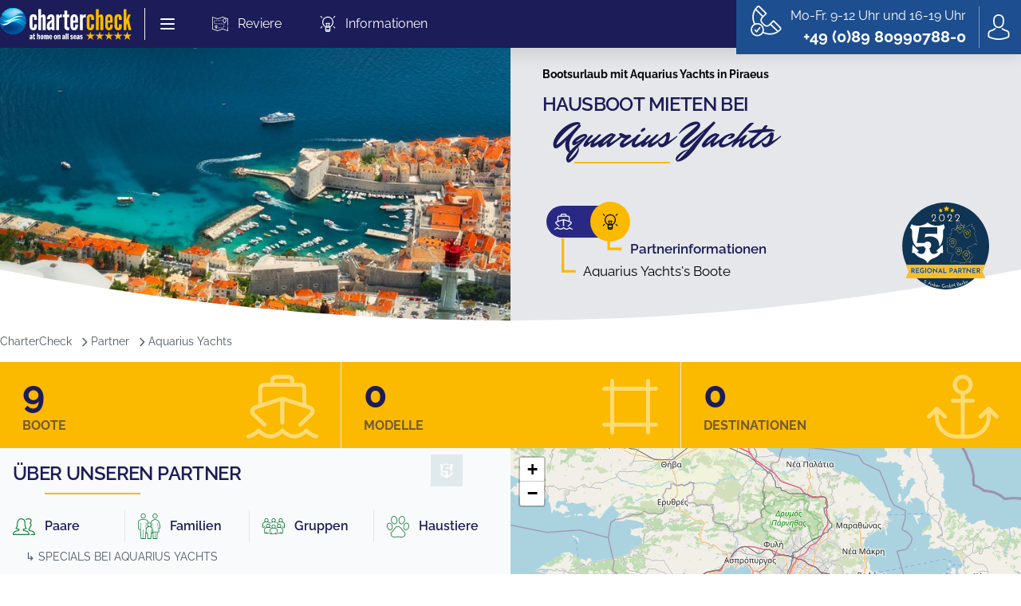

--- FILE ---
content_type: text/html; charset=utf-8
request_url: https://www.chartercheck.com/partner/aquarius-yachts
body_size: 55453
content:
<!DOCTYPE html><html lang="de"><head><meta charSet="utf-8"/><meta name="viewport" content="width=device-width, initial-scale=1.0, maximum-scale=1.0, user-scalable=0"/><title>Hausboot mieten bei Aquarius Yachts | Bootsreisen Partner</title><link rel="canonical" href="https://www.chartercheck.com/partner/aquarius-yachts"/><meta name="robots" content="index, follow"/><meta name="description" content="Mieten Sie ein Hausboot bei unserem Partner Aquarius Yachts. Wählen Sie Ihr Traumboot unter 9 Booten in 0 Ländern."/><meta property="og:site_name" content="Chartercheck"/><meta property="og:locale" content="de"/><meta property="og:author" content="Chartercheck"/><meta property="og:publisher" content="Chartercheck"/><meta property="og:title" content="Hausboot mieten bei Aquarius Yachts | Bootsreisen Partner"/><meta property="og:description" content="Mieten Sie ein Hausboot bei unserem Partner Aquarius Yachts. Wählen Sie Ihr Traumboot unter 9 Booten in 0 Ländern."/><meta property="og:type" content="website"/><meta property="og:url" content="/partner/aquarius-yachts"/><meta name="next-head-count" content="14"/><script>
  document.documentElement.style.setProperty("--vh", window.innerHeight * 0.01 + 'px');

  window.addEventListener('resize', () => {
    document.documentElement.style.setProperty('--vh', window.innerHeight * 0.01 + 'px');
  });
</script><link rel="apple-touch-icon" sizes="180x180" href="/icons/apple-touch-icon.png"/><link rel="icon" type="image/png" sizes="32x32" href="/icons/favicon-32x32.png"/><link rel="icon" type="image/png" sizes="16x16" href="/icons/favicon-16x16.png"/><link rel="manifest" href="/site.webmanifest"/><link rel="mask-icon" href="/icons/safari-pinned-tab.svg" color="#5bbad5"/><link rel="shortcut icon" href="/icons/favicon.ico"/><meta name="seobility" content="d439bb59176511f9ff804341e68582c8"/><meta name="msapplication-TileColor" content="#2b5797"/><meta name="msapplication-config" content="/browserconfig.xml"/><meta name="theme-color" content="#ffffff"/><meta name="application-name" content="chartercheck"/><meta name="apple-mobile-web-app-capable" content="yes"/><meta name="apple-mobile-web-app-status-bar-style" content="default"/><meta name="apple-mobile-web-app-title" content="chartercheck"/><meta name="format-detection" content="telephone=no"/><meta name="mobile-web-app-capable" content="yes"/><meta name="msapplication-tap-highlight" content="no"/><link rel="manifest" href="/manifest.json"/><script type="application/ld+json">{"@context":"https://schema.org","@type":"Organization","name":"CharterCheck","alternateName":"CharterCheck","url":"https://www.chartercheck.com/","logo":"https://www.chartercheck.com/images/logo.png","contactPoint":[{"@type":"ContactPoint","telephone":" +49 (0)89 80990788-0","contactType":"customer service"}],"sameAs":["https://www.facebook.com/chartercheck"],"aggregateRating":{"@type":"AggregateRating","ratingValue":4.9,"ratingCount":64,"bestRating":5}}</script><link rel="preload" href="/_next/static/css/d57c46bb2c02777a.css" as="style"/><link rel="stylesheet" href="/_next/static/css/d57c46bb2c02777a.css" data-n-g=""/><link rel="preload" href="/_next/static/css/122731cf8f2a4972.css" as="style"/><link rel="stylesheet" href="/_next/static/css/122731cf8f2a4972.css" data-n-p=""/><link rel="preload" href="/_next/static/css/bf65b44db15b212a.css" as="style"/><link rel="stylesheet" href="/_next/static/css/bf65b44db15b212a.css" data-n-p=""/><noscript data-n-css=""></noscript><script defer="" nomodule="" src="/_next/static/chunks/polyfills-5cd94c89d3acac5f.js"></script><script src="/_next/static/chunks/webpack-b9af87bd9e1ed45b.js" defer=""></script><script src="/_next/static/chunks/framework-61797008a55d4ad5.js" defer=""></script><script src="/_next/static/chunks/main-502839cf35bb1c4f.js" defer=""></script><script src="/_next/static/chunks/pages/_app-3918f477fc92475b.js" defer=""></script><script src="/_next/static/chunks/141-41227be58c2f19d1.js" defer=""></script><script src="/_next/static/chunks/399-c58985bd8dc9bcf4.js" defer=""></script><script src="/_next/static/chunks/840-edd3aa0ce2f18f65.js" defer=""></script><script src="/_next/static/chunks/550-7208f6dc63b0e783.js" defer=""></script><script src="/_next/static/chunks/541-69390fdb7062e040.js" defer=""></script><script src="/_next/static/chunks/749-1797e6d609b65225.js" defer=""></script><script src="/_next/static/chunks/501-35c0613bd93ed02c.js" defer=""></script><script src="/_next/static/chunks/419-fd5b1d73cb796081.js" defer=""></script><script src="/_next/static/chunks/708-3ded361b162f519e.js" defer=""></script><script src="/_next/static/chunks/423-938ef73ab96af079.js" defer=""></script><script src="/_next/static/chunks/68-f514683265de3186.js" defer=""></script><script src="/_next/static/chunks/pages/partner/%5Bslug%5D-ce393ac56e9d2fe9.js" defer=""></script><script src="/_next/static/hXpnLN5WP92E3sZiKM387/_buildManifest.js" defer=""></script><script src="/_next/static/hXpnLN5WP92E3sZiKM387/_ssgManifest.js" defer=""></script><script src="/_next/static/hXpnLN5WP92E3sZiKM387/_middlewareManifest.js" defer=""></script><style id="__jsx-762322e4f5e91505">a.router-link-exact-active.jsx-762322e4f5e91505{@apply font-semibold border-primary !important;}</style><style id="__jsx-1705669491">#hero-background-image.jsx-1705669491{background-image:url(/assets/images/hero/2x.jpg);
background-image:-webkit-image-set(url(/assets/images/hero/1x.jpg) 1x, url(/assets/images/hero/2x.jpg) 2x);
background-image:image-set(url(/assets/images/hero/1x.jpg) 1x, url(/assets/images/hero/2x.jpg) 2x)}</style></head><body><div id="__next" data-reactroot=""><div class="jsx-762322e4f5e91505"><div class="fixed top-0 left-0 right-0 w-full z-[10000] bg-primary"><div aria-hidden="true" class="jsx-762322e4f5e91505 absolute inset-0 shadow-sm bg-primary-600 text-white z-50 pointer-events-none"></div><div class="jsx-762322e4f5e91505 relative z-50"><div class="jsx-762322e4f5e91505 max-w-7xl mx-auto flex justify-between items-center px-6 md:py-0 py-2 xl:px-0 md:justify-start md:space-x-5 lg:space-x-8"><div class="jsx-762322e4f5e91505 flex items-center space-x-4"><a class="jsx-762322e4f5e91505" href="/"><span class="jsx-762322e4f5e91505 sr-only">Chartercheck</span><svg xmlns="http://www.w3.org/2000/svg" viewBox="0 0 240.27 58.34" alt="Chartercheck Logo" class="h-8 w-auto md:h-9 lg:h-10"><g data-name="Ebene 2"><g data-name="Layer 1"><path d="M59.29 33.78c0 1 .05 2.29 1.45 2.29 1.2 0 1.51-.57 1.51-2.29v-4h5.25v2.75c0 6.35-2.34 8.17-6.76 8.17-3.8 0-6.71-2.08-6.71-8.43V19.9c0-6.35 2.91-8.43 6.71-8.43 4.42 0 6.76 1.82 6.76 8.17v2.23h-5.25v-3.43c0-1.72-.31-2.29-1.51-2.29-1.4 0-1.45 1.25-1.45 2.29ZM75 17.92v22.41h-5.21V2.11H75v12.17c.42-.26 2.44-2.81 4.26-2.81 2.81 0 4 3.23 4 5.57v23.29H78V17.82c0-1.1-.62-1.25-1.24-1.25-1.04 0-1.76 1.35-1.76 1.35Zm19.19 3.85v-3.12c0-1 0-2.6-1.46-2.6-1.77 0-1.45 2.6-1.51 4.21H86v-1.2a7.3 7.3 0 0 1 7.07-7.59 6.4 6.4 0 0 1 6.4 6.45v17.47a26.83 26.83 0 0 0 .36 4.94H94.7a4.38 4.38 0 0 1-.47-2.33h-.37a5.16 5.16 0 0 1-4.21 2.71c-1.4 0-4.21-1-4.21-7 0-9.6 8.27-10.23 8.79-11.94ZM92 35.6a2 2 0 0 0 2.19-1.72V26.6c-2.55 1.09-3.64 3.64-3.64 6.35.04.67.19 2.65 1.45 2.65Zm21-18.31a4.66 4.66 0 0 0-4.11.68 3.22 3.22 0 0 0-1.14 2.6v19.76h-5.25V11.89h5.25v3.17a5.14 5.14 0 0 1 5.25-3.59Zm9.67-12.42v7h3.59v4.73h-3.59v14.16c0 1.77 0 4.68 1.67 4.68a12.07 12.07 0 0 0 1.92-.2v5.14a10 10 0 0 1-2.81.37c-6 0-6-6.24-6-9.57V16.62h-2.65v-4.73h2.65v-7Zm19.55 25.27v3.28s0 7.33-6.81 7.33-6.76-7.49-6.76-7.49V19s.05-7.49 6.81-7.49 6.76 7.33 6.76 7.33v8.27h-8.68v6.19s0 2.86 1.92 2.86 1.88-2.86 1.88-2.86v-3.16ZM133.59 23h3.8v-4s.1-2.91-1.88-2.91-1.92 2.91-1.92 2.91Zm22.77-5.67a4.63 4.63 0 0 0-4.1.68 3.21 3.21 0 0 0-1.15 2.6v19.72h-5.25V11.89h5.25v3.17a5.15 5.15 0 0 1 5.25-3.59Z" style="fill:#fff"></path><path d="M37.6 4.62a23.84 23.84 0 1 0 5.74 33.23A23.85 23.85 0 0 0 37.6 4.62Z" style="fill:#005faa;fill-rule:evenodd"></path><path d="M37.53 4.71a23.72 23.72 0 1 0 5.71 33.07 23.72 23.72 0 0 0-5.71-33.07Z" style="fill:#0060ab;fill-rule:evenodd"></path><path d="M37.47 4.81a23.61 23.61 0 1 0 5.68 32.91 23.62 23.62 0 0 0-5.68-32.91Z" style="fill:#0060ab;fill-rule:evenodd"></path><path d="M37.4 4.9a23.49 23.49 0 1 0 5.66 32.75A23.5 23.5 0 0 0 37.4 4.9Z" style="fill:#0061ab;fill-rule:evenodd"></path><path d="M37.33 5A23.38 23.38 0 1 0 43 37.59 23.39 23.39 0 0 0 37.33 5Z" style="fill:#0061ac;fill-rule:evenodd"></path><path d="M37.27 5.08a23.27 23.27 0 1 0 5.6 32.44 23.27 23.27 0 0 0-5.6-32.44Z" style="fill:#0062ac;fill-rule:evenodd"></path><path d="M37.2 5.18a23.15 23.15 0 1 0 5.58 32.28A23.15 23.15 0 0 0 37.2 5.18Z" style="fill:#0062ad;fill-rule:evenodd"></path><path d="M37.14 5.27a23 23 0 1 0 5.55 32.12 23 23 0 0 0-5.55-32.12Z" style="fill:#0063ad;fill-rule:evenodd"></path><path d="M37.07 5.36a22.93 22.93 0 1 0 5.52 32 22.94 22.94 0 0 0-5.52-32Z" style="fill:#0064ae;fill-rule:evenodd"></path><path d="M37 5.45a22.82 22.82 0 1 0 5.5 31.81A22.83 22.83 0 0 0 37 5.45Z" style="fill:#0064ae;fill-rule:evenodd"></path><path d="M36.94 5.55a22.7 22.7 0 1 0 5.47 31.65 22.7 22.7 0 0 0-5.47-31.65Z" style="fill:#0065ae;fill-rule:evenodd"></path><path d="M36.88 5.64a22.59 22.59 0 1 0 5.44 31.49 22.6 22.6 0 0 0-5.44-31.49Z" style="fill:#0065af;fill-rule:evenodd"></path><path d="M36.81 5.73a22.47 22.47 0 1 0 5.41 31.34 22.5 22.5 0 0 0-5.41-31.34Z" style="fill:#0066af;fill-rule:evenodd"></path><path d="M36.75 5.82A22.37 22.37 0 1 0 42.13 37a22.37 22.37 0 0 0-5.38-31.18Z" style="fill:#0067b0;fill-rule:evenodd"></path><path d="M36.68 5.92a22.24 22.24 0 1 0 5.36 31 22.25 22.25 0 0 0-5.36-31Z" style="fill:#0067b0;fill-rule:evenodd"></path><path d="M36.62 6A22.14 22.14 0 1 0 42 36.87 22.14 22.14 0 0 0 36.62 6Z" style="fill:#0068b1;fill-rule:evenodd"></path><path d="M36.55 6.1a22 22 0 1 0 5.3 30.7 22 22 0 0 0-5.3-30.7Z" style="fill:#0068b1;fill-rule:evenodd"></path><path d="M36.49 6.19a21.91 21.91 0 1 0 5.27 30.55 21.93 21.93 0 0 0-5.27-30.55Z" style="fill:#0069b1;fill-rule:evenodd"></path><path d="M36.42 6.29a21.79 21.79 0 1 0 5.25 30.38 21.8 21.8 0 0 0-5.25-30.38Z" style="fill:#006ab2;fill-rule:evenodd"></path><path d="M36.35 6.38a21.68 21.68 0 1 0 5.23 30.23 21.69 21.69 0 0 0-5.23-30.23Z" style="fill:#006ab2;fill-rule:evenodd"></path><path d="M36.29 6.47a21.57 21.57 0 1 0 5.19 30.07 21.58 21.58 0 0 0-5.19-30.07Z" style="fill:#006bb3;fill-rule:evenodd"></path><path d="M36.22 6.56a21.46 21.46 0 1 0 5.17 29.92 21.46 21.46 0 0 0-5.17-29.92Z" style="fill:#006bb3;fill-rule:evenodd"></path><path d="M36.16 6.66a21.34 21.34 0 1 0 5.14 29.75 21.35 21.35 0 0 0-5.14-29.75Z" style="fill:#006cb4;fill-rule:evenodd"></path><path d="M36.09 6.75a21.23 21.23 0 1 0 5.12 29.6 21.24 21.24 0 0 0-5.12-29.6Z" style="fill:#006cb4;fill-rule:evenodd"></path><path d="M36 6.84a21.12 21.12 0 1 0 5.08 29.44A21.13 21.13 0 0 0 36 6.84Z" style="fill:#006db5;fill-rule:evenodd"></path><path d="M36 6.93a21 21 0 1 0 5 29.29 21 21 0 0 0-5-29.29Z" style="fill:#006eb5;fill-rule:evenodd"></path><path d="M35.9 7a20.89 20.89 0 1 0 5 29.12A20.9 20.9 0 0 0 35.9 7Z" style="fill:#006eb5;fill-rule:evenodd"></path><path d="M35.83 7.12a20.77 20.77 0 1 0 5 29 20.77 20.77 0 0 0-5-29Z" style="fill:#006fb6;fill-rule:evenodd"></path><path d="M35.77 7.21a20.66 20.66 0 1 0 5 28.81 20.67 20.67 0 0 0-5-28.81Z" style="fill:#006fb6;fill-rule:evenodd"></path><path d="M35.7 7.3A20.55 20.55 0 1 0 40.65 36 20.56 20.56 0 0 0 35.7 7.3Z" style="fill:#0070b7;fill-rule:evenodd"></path><path d="M35.64 7.4a20.43 20.43 0 1 0 4.92 28.49A20.44 20.44 0 0 0 35.64 7.4Z" style="fill:#0071b7;fill-rule:evenodd"></path><path d="M35.57 7.49a20.32 20.32 0 1 0 4.9 28.33 20.33 20.33 0 0 0-4.9-28.33Z" style="fill:#0071b7;fill-rule:evenodd"></path><path d="M35.51 7.58a20.21 20.21 0 1 0 4.86 28.18 20.22 20.22 0 0 0-4.86-28.18Z" style="fill:#0072b8;fill-rule:evenodd"></path><path d="M35.44 7.67a20.1 20.1 0 1 0 4.84 28 20.11 20.11 0 0 0-4.84-28Z" style="fill:#0072b8;fill-rule:evenodd"></path><path d="M35.37 7.77a20 20 0 1 0 4.82 27.86 20 20 0 0 0-4.82-27.86Z" style="fill:#0073b9;fill-rule:evenodd"></path><path d="M35.31 7.86a19.87 19.87 0 1 0 4.79 27.7 19.87 19.87 0 0 0-4.79-27.7Z" style="fill:#0073b9;fill-rule:evenodd"></path><path d="M35.24 8A19.76 19.76 0 1 0 40 35.5 19.76 19.76 0 0 0 35.24 8Z" style="fill:#0074ba;fill-rule:evenodd"></path><path d="M35.18 8a19.65 19.65 0 1 0 4.73 27.39A19.66 19.66 0 0 0 35.18 8Z" style="fill:#0075ba;fill-rule:evenodd"></path><path d="M35.11 8.14a19.53 19.53 0 1 0 4.71 27.23 19.53 19.53 0 0 0-4.71-27.23Z" style="fill:#0075ba;fill-rule:evenodd"></path><path d="M35.05 8.23a19.42 19.42 0 1 0 4.67 27.07 19.43 19.43 0 0 0-4.67-27.07Z" style="fill:#0076bb;fill-rule:evenodd"></path><path d="M35 8.32a19.3 19.3 0 1 0 4.65 26.91A19.31 19.31 0 0 0 35 8.32Z" style="fill:#0076bb;fill-rule:evenodd"></path><path d="M34.92 8.41a19.19 19.19 0 1 0 4.62 26.76 19.2 19.2 0 0 0-4.62-26.76Z" style="fill:#0077bc;fill-rule:evenodd"></path><path d="M34.85 8.51a19.07 19.07 0 1 0 4.6 26.59 19.08 19.08 0 0 0-4.6-26.59Z" style="fill:#0078bc;fill-rule:evenodd"></path><path d="M34.79 8.6A19 19 0 1 0 39.35 35a19 19 0 0 0-4.56-26.4Z" style="fill:#0078bd;fill-rule:evenodd"></path><path d="M34.72 8.69A18.85 18.85 0 1 0 39.26 35a18.85 18.85 0 0 0-4.54-26.31Z" style="fill:#0079bd;fill-rule:evenodd"></path><path d="M34.66 8.78a18.74 18.74 0 1 0 4.51 26.13 18.76 18.76 0 0 0-4.51-26.13Z" style="fill:#0079bd;fill-rule:evenodd"></path><path d="M34.59 8.88a18.62 18.62 0 1 0 4.49 26 18.63 18.63 0 0 0-4.49-26Z" style="fill:#007abe;fill-rule:evenodd"></path><path d="M34.53 9A18.51 18.51 0 1 0 39 34.78 18.53 18.53 0 0 0 34.53 9Z" style="fill:#007abe;fill-rule:evenodd"></path><path d="M34.46 9.06a18.4 18.4 0 1 0 4.43 25.65 18.41 18.41 0 0 0-4.43-25.65Z" style="fill:#007bbf;fill-rule:evenodd"></path><path d="M34.4 9.15a18.29 18.29 0 1 0 4.4 25.5 18.29 18.29 0 0 0-4.4-25.5Z" style="fill:#007cbf;fill-rule:evenodd"></path><path d="M34.33 9.25a18.17 18.17 0 1 0 4.38 25.33 18.17 18.17 0 0 0-4.38-25.33Z" style="fill:#007cbf;fill-rule:evenodd"></path><path d="M34.26 9.34a18.06 18.06 0 1 0 4.35 25.18 18.07 18.07 0 0 0-4.35-25.18Z" style="fill:#007dc0;fill-rule:evenodd"></path><path d="M34.2 9.43a17.95 17.95 0 1 0 4.32 25 17.95 17.95 0 0 0-4.32-25Z" style="fill:#007dc0;fill-rule:evenodd"></path><path d="M34.13 9.52a17.83 17.83 0 1 0 4.3 24.86 17.84 17.84 0 0 0-4.3-24.86Z" style="fill:#007ec1;fill-rule:evenodd"></path><path d="M34.07 9.62a17.72 17.72 0 1 0 4.27 24.7 17.73 17.73 0 0 0-4.27-24.7Z" style="fill:#007fc1;fill-rule:evenodd"></path><path d="M34 9.71a17.6 17.6 0 1 0 4.24 24.54A17.6 17.6 0 0 0 34 9.71Z" style="fill:#007fc1;fill-rule:evenodd"></path><path d="M33.94 9.8a17.49 17.49 0 1 0 4.21 24.39A17.5 17.5 0 0 0 33.94 9.8Z" style="fill:#0080c2;fill-rule:evenodd"></path><path d="M33.87 9.89a17.38 17.38 0 1 0 4.19 24.23 17.39 17.39 0 0 0-4.19-24.23Z" style="fill:#0080c2;fill-rule:evenodd"></path><path d="M33.81 10A17.26 17.26 0 1 0 38 34.06 17.27 17.27 0 0 0 33.81 10Z" style="fill:#0081c3;fill-rule:evenodd"></path><path d="M33.74 10.08A17.15 17.15 0 1 0 37.87 34a17.15 17.15 0 0 0-4.13-23.92Z" style="fill:#0081c3;fill-rule:evenodd"></path><path d="M33.68 10.17a17 17 0 1 0 4.1 23.76 17.06 17.06 0 0 0-4.1-23.76Z" style="fill:#0082c3;fill-rule:evenodd"></path><path d="M33.61 10.26a16.93 16.93 0 1 0 4.08 23.6 16.94 16.94 0 0 0-4.08-23.6Z" style="fill:#0083c4;fill-rule:evenodd"></path><path d="M33.55 10.36A16.81 16.81 0 1 0 37.6 33.8a16.83 16.83 0 0 0-4.05-23.44Z" style="fill:#0083c4;fill-rule:evenodd"></path><path d="M33.48 10.45a16.7 16.7 0 1 0 4 23.28 16.7 16.7 0 0 0-4-23.28Z" style="fill:#0084c5;fill-rule:evenodd"></path><path d="M33.42 10.54a16.59 16.59 0 1 0 4 23.13 16.6 16.6 0 0 0-4-23.13Z" style="fill:#0084c5;fill-rule:evenodd"></path><path d="M33.35 10.63a16.47 16.47 0 1 0 4 23 16.48 16.48 0 0 0-4-23Z" style="fill:#0085c5;fill-rule:evenodd"></path><path d="M33.28 10.73a16.36 16.36 0 1 0 3.94 22.8 16.35 16.35 0 0 0-3.94-22.8Z" style="fill:#0086c6;fill-rule:evenodd"></path><path d="M33.22 10.82a16.24 16.24 0 1 0 3.91 22.65 16.25 16.25 0 0 0-3.91-22.65Z" style="fill:#0086c6;fill-rule:evenodd"></path><path d="M33.15 10.91A16.13 16.13 0 1 0 37 33.4a16.14 16.14 0 0 0-3.85-22.49Z" style="fill:#0087c7;fill-rule:evenodd"></path><path d="M33.09 11A16 16 0 1 0 37 33.34 16 16 0 0 0 33.09 11Z" style="fill:#0087c7;fill-rule:evenodd"></path><path d="M33 11.1a15.9 15.9 0 1 0 3.83 22.17A15.9 15.9 0 0 0 33 11.1Z" style="fill:#0088c7;fill-rule:evenodd"></path><path d="M33 11.19a15.79 15.79 0 1 0 3.8 22 15.8 15.8 0 0 0-3.8-22Z" style="fill:#0089c8;fill-rule:evenodd"></path><path d="M32.89 11.28a15.68 15.68 0 1 0 3.78 21.86 15.68 15.68 0 0 0-3.78-21.86Z" style="fill:#0089c8;fill-rule:evenodd"></path><path d="M32.83 11.37a15.57 15.57 0 1 0 3.75 21.71 15.58 15.58 0 0 0-3.75-21.71Z" style="fill:#008ac8;fill-rule:evenodd"></path><path d="M32.76 11.47A15.45 15.45 0 1 0 36.48 33a15.46 15.46 0 0 0-3.72-21.53Z" style="fill:#008ac9;fill-rule:evenodd"></path><path d="M32.7 11.56A15.34 15.34 0 1 0 36.39 33a15.35 15.35 0 0 0-3.69-21.44Z" style="fill:#008bc9;fill-rule:evenodd"></path><path d="M32.63 11.65a15.23 15.23 0 1 0 3.67 21.23 15.24 15.24 0 0 0-3.67-21.23Z" style="fill:#008bca;fill-rule:evenodd"></path><path d="M32.57 11.74a15.12 15.12 0 1 0 3.64 21.08 15.13 15.13 0 0 0-3.64-21.08Z" style="fill:#008cca;fill-rule:evenodd"></path><path d="M32.5 11.84a15 15 0 1 0 3.61 20.91 15 15 0 0 0-3.61-20.91Z" style="fill:#008dca;fill-rule:evenodd"></path><path d="M32.44 11.93A14.89 14.89 0 1 0 36 32.68a14.89 14.89 0 0 0-3.56-20.75Z" style="fill:#008dcb;fill-rule:evenodd"></path><path d="M32.37 12a14.77 14.77 0 1 0 3.56 20.6A14.79 14.79 0 0 0 32.37 12Z" style="fill:#008ecb;fill-rule:evenodd"></path><path d="M32.3 12.11a14.66 14.66 0 1 0 3.54 20.44 14.66 14.66 0 0 0-3.54-20.44Z" style="fill:#008ecc;fill-rule:evenodd"></path><path d="M32.24 12.21a14.54 14.54 0 1 0 3.5 20.28 14.55 14.55 0 0 0-3.5-20.28Z" style="fill:#008fcc;fill-rule:evenodd"></path><path d="M32.17 12.3a14.43 14.43 0 1 0 3.48 20.12 14.43 14.43 0 0 0-3.48-20.12Z" style="fill:#0090cc;fill-rule:evenodd"></path><path d="M32.11 12.39a14.32 14.32 0 1 0 3.45 20 14.33 14.33 0 0 0-3.45-20Z" style="fill:#0090cd;fill-rule:evenodd"></path><path d="M32 12.48a14.21 14.21 0 1 0 3.43 19.81A14.21 14.21 0 0 0 32 12.48Z" style="fill:#0091cd;fill-rule:evenodd"></path><path d="M32 12.58a14.09 14.09 0 1 0 3.39 19.65A14.09 14.09 0 0 0 32 12.58Z" style="fill:#0091cd;fill-rule:evenodd"></path><path d="M31.91 12.67a14 14 0 1 0 3.37 19.49 14 14 0 0 0-3.37-19.49Z" style="fill:#0092ce;fill-rule:evenodd"></path><path d="M31.85 12.76a13.87 13.87 0 1 0 3.34 19.34 13.88 13.88 0 0 0-3.34-19.34Z" style="fill:#0093ce;fill-rule:evenodd"></path><path d="M31.78 12.85A13.76 13.76 0 1 0 35.1 32a13.76 13.76 0 0 0-3.32-19.15Z" style="fill:#0093ce;fill-rule:evenodd"></path><path d="M31.72 13A13.64 13.64 0 1 0 35 32a13.65 13.65 0 0 0-3.28-19Z" style="fill:#0094cf;fill-rule:evenodd"></path><path d="M31.65 13a13.53 13.53 0 1 0 3.26 18.9A13.54 13.54 0 0 0 31.65 13Z" style="fill:#0094cf;fill-rule:evenodd"></path><path d="M31.59 13.13a13.42 13.42 0 1 0 3.23 18.7 13.42 13.42 0 0 0-3.23-18.7Z" style="fill:#0095d0;fill-rule:evenodd"></path><path d="M31.52 13.22a13.3 13.3 0 1 0 3.21 18.55 13.31 13.31 0 0 0-3.21-18.55Z" style="fill:#0096d0;fill-rule:evenodd"></path><path d="M31.46 13.32a13.19 13.19 0 1 0 3.17 18.38 13.19 13.19 0 0 0-3.17-18.38Z" style="fill:#0096d0;fill-rule:evenodd"></path><path d="M31.39 13.41a13.07 13.07 0 1 0 3.15 18.23 13.08 13.08 0 0 0-3.15-18.23Z" style="fill:#0097d1;fill-rule:evenodd"></path><path d="M31.33 13.5a13 13 0 1 0 3.12 18.07 13 13 0 0 0-3.12-18.07Z" style="fill:#0097d1;fill-rule:evenodd"></path><path d="M31.26 13.59a12.85 12.85 0 1 0 3.09 17.92 12.87 12.87 0 0 0-3.09-17.92Z" style="fill:#0098d1;fill-rule:evenodd"></path><path d="M31.19 13.69a12.73 12.73 0 1 0 3.07 17.75 12.73 12.73 0 0 0-3.07-17.75Z" style="fill:#0099d2;fill-rule:evenodd"></path><path d="M31.13 13.78a12.62 12.62 0 1 0 3 17.6 12.63 12.63 0 0 0-3-17.6Z" style="fill:#0099d2;fill-rule:evenodd"></path><path d="M31.06 13.87a12.51 12.51 0 1 0 3 17.44 12.51 12.51 0 0 0-3-17.44Z" style="fill:#009ad2;fill-rule:evenodd"></path><path d="M31 14a12.4 12.4 0 1 0 3 17.29A12.41 12.41 0 0 0 31 14Z" style="fill:#009ad3;fill-rule:evenodd"></path><path d="M30.93 14.06a12.28 12.28 0 1 0 3 17.12 12.28 12.28 0 0 0-3-17.12Z" style="fill:#009bd3;fill-rule:evenodd"></path><path d="M30.87 14.15a12.17 12.17 0 1 0 2.93 17 12.17 12.17 0 0 0-2.93-17Z" style="fill:#009bd4;fill-rule:evenodd"></path><path d="M30.8 14.24a12.06 12.06 0 1 0 2.91 16.81 12.06 12.06 0 0 0-2.91-16.81Z" style="fill:#009cd4;fill-rule:evenodd"></path><path d="M30.74 14.33A11.95 11.95 0 1 0 33.61 31a12 12 0 0 0-2.87-16.67Z" style="fill:#009dd4;fill-rule:evenodd"></path><path d="M30.67 14.43a11.82 11.82 0 1 0 2.85 16.49 11.82 11.82 0 0 0-2.85-16.49Z" style="fill:#009dd5;fill-rule:evenodd"></path><path d="M30.61 14.52a11.72 11.72 0 1 0 2.82 16.33 11.72 11.72 0 0 0-2.82-16.33Z" style="fill:#009ed5;fill-rule:evenodd"></path><path d="M30.54 14.61a11.6 11.6 0 1 0 2.8 16.18 11.61 11.61 0 0 0-2.8-16.18Z" style="fill:#009ed5;fill-rule:evenodd"></path><path d="M30.48 14.7a11.49 11.49 0 1 0 2.76 16 11.49 11.49 0 0 0-2.76-16Z" style="fill:#009fd6;fill-rule:evenodd"></path><path d="M30.41 14.8a11.37 11.37 0 1 0 2.74 15.86 11.38 11.38 0 0 0-2.74-15.86Z" style="fill:#00a0d6;fill-rule:evenodd"></path><path d="M30.35 14.89a11.26 11.26 0 1 0 2.71 15.7 11.28 11.28 0 0 0-2.71-15.7Z" style="fill:#00a0d6;fill-rule:evenodd"></path><path d="M30.28 15A11.15 11.15 0 1 0 33 30.53 11.16 11.16 0 0 0 30.28 15Z" style="fill:#00a1d7;fill-rule:evenodd"></path><path d="M30.21 15.07a11 11 0 1 0 2.66 15.39 11 11 0 0 0-2.66-15.39Z" style="fill:#00a1d7;fill-rule:evenodd"></path><path d="M30.15 15.17a10.92 10.92 0 1 0 2.63 15.23 10.93 10.93 0 0 0-2.63-15.23Z" style="fill:#00a2d7;fill-rule:evenodd"></path><path d="M30.08 15.26a10.81 10.81 0 1 0 2.61 15.07 10.8 10.8 0 0 0-2.61-15.07Z" style="fill:#00a2d8;fill-rule:evenodd"></path><path d="M30 15.35a10.7 10.7 0 1 0 2.6 14.92A10.71 10.71 0 0 0 30 15.35Z" style="fill:#00a3d8;fill-rule:evenodd"></path><path d="M30 15.44a10.58 10.58 0 1 0 2.5 14.76A10.58 10.58 0 0 0 30 15.44Z" style="fill:#00a4d8;fill-rule:evenodd"></path><path d="M29.89 15.54a10.47 10.47 0 1 0 2.52 14.59 10.47 10.47 0 0 0-2.52-14.59Z" style="fill:#00a4d9;fill-rule:evenodd"></path><path d="M29.82 15.63a10.35 10.35 0 1 0 2.5 14.44 10.36 10.36 0 0 0-2.5-14.44Z" style="fill:#00a5d9;fill-rule:evenodd"></path><path d="M29.76 15.72A10.25 10.25 0 1 0 32.23 30a10.25 10.25 0 0 0-2.47-14.28Z" style="fill:#00a5d9;fill-rule:evenodd"></path><path d="M29.69 15.81a10.13 10.13 0 1 0 2.44 14.13 10.13 10.13 0 0 0-2.44-14.13Z" style="fill:#00a6da;fill-rule:evenodd"></path><path d="M29.63 15.91a10 10 0 1 0 2.41 14 10 10 0 0 0-2.41-14Z" style="fill:#00a7da;fill-rule:evenodd"></path><path d="M29.56 16A9.9 9.9 0 1 0 32 29.81 9.91 9.91 0 0 0 29.56 16Z" style="fill:#00a7da;fill-rule:evenodd"></path><path d="M29.5 16.09a9.79 9.79 0 1 0 2.36 13.65 9.8 9.8 0 0 0-2.36-13.65Z" style="fill:#00a8db;fill-rule:evenodd"></path><path d="M29.43 16.18a9.68 9.68 0 1 0 2.33 13.5 9.69 9.69 0 0 0-2.33-13.5Z" style="fill:#00a8db;fill-rule:evenodd"></path><path d="M29.37 16.28a9.56 9.56 0 1 0 2.3 13.33 9.57 9.57 0 0 0-2.3-13.33Z" style="fill:#00a9db;fill-rule:evenodd"></path><path d="M29.3 16.37a9.45 9.45 0 1 0 2.28 13.18 9.46 9.46 0 0 0-2.28-13.18Z" style="fill:#00aadc;fill-rule:evenodd"></path><path d="M29.23 16.46a9.34 9.34 0 1 0 2.25 13 9.34 9.34 0 0 0-2.25-13Z" style="fill:#00aadc;fill-rule:evenodd"></path><path d="M29.17 16.55a9.23 9.23 0 1 0 2.22 12.87 9.23 9.23 0 0 0-2.22-12.87Z" style="fill:#00abdc;fill-rule:evenodd"></path><path d="M29.1 16.65a9.11 9.11 0 1 0 2.2 12.7 9.11 9.11 0 0 0-2.2-12.7Z" style="fill:#00abdd;fill-rule:evenodd"></path><path d="M29 16.74a9 9 0 1 0 2.17 12.54A9 9 0 0 0 29 16.74Z" style="fill:#00acdd;fill-rule:evenodd"></path><path d="M29 16.83a8.88 8.88 0 1 0 2.14 12.39A8.88 8.88 0 0 0 29 16.83Z" style="fill:#00addd;fill-rule:evenodd"></path><path d="M28.91 16.92A8.78 8.78 0 1 0 31 29.15a8.78 8.78 0 0 0-2.09-12.23Z" style="fill:#00adde;fill-rule:evenodd"></path><path d="M28.84 17a8.65 8.65 0 1 0 2.09 12.07A8.65 8.65 0 0 0 28.84 17Z" style="fill:#00aede;fill-rule:evenodd"></path><path d="M28.78 17.11A8.55 8.55 0 1 0 30.84 29a8.55 8.55 0 0 0-2.06-11.89Z" style="fill:#00aede;fill-rule:evenodd"></path><path d="M28.71 17.2a8.43 8.43 0 1 0 2 11.76 8.43 8.43 0 0 0-2-11.76Z" style="fill:#00afdf;fill-rule:evenodd"></path><path d="M28.65 17.29a8.32 8.32 0 1 0 2 11.6 8.32 8.32 0 0 0-2-11.6Z" style="fill:#00b0df;fill-rule:evenodd"></path><path d="M28.58 17.39a8.2 8.2 0 1 0 2 11.44 8.2 8.2 0 0 0-2-11.44Z" style="fill:#00b0df;fill-rule:evenodd"></path><path d="M28.52 17.48a8.09 8.09 0 1 0 1.95 11.28 8.1 8.1 0 0 0-1.95-11.28Z" style="fill:#00b1e0;fill-rule:evenodd"></path><path d="M28.45 17.57a8 8 0 1 0 1.92 11.13 8 8 0 0 0-1.92-11.13Z" style="fill:#00b2e0;fill-rule:evenodd"></path><path d="M28.39 17.66a7.87 7.87 0 1 0 1.89 11 7.88 7.88 0 0 0-1.89-11Z" style="fill:#00b2e0;fill-rule:evenodd"></path><path d="M28.32 17.76a7.75 7.75 0 1 0 1.87 10.81 7.75 7.75 0 0 0-1.87-10.81Z" style="fill:#00b3e1;fill-rule:evenodd"></path><path d="M28.26 17.85A7.64 7.64 0 1 0 30.1 28.5a7.65 7.65 0 0 0-1.84-10.65Z" style="fill:#00b3e1;fill-rule:evenodd"></path><path d="M28.19 17.94A7.53 7.53 0 1 0 30 28.43a7.53 7.53 0 0 0-1.81-10.49Z" style="fill:#00b4e1;fill-rule:evenodd"></path><path d="M28.12 18a7.42 7.42 0 1 0 1.79 10.34A7.42 7.42 0 0 0 28.12 18Z" style="fill:#00b4e2;fill-rule:evenodd"></path><path d="M28.06 18.13a7.3 7.3 0 1 0 1.76 10.17 7.3 7.3 0 0 0-1.76-10.17Z" style="fill:#00b5e2;fill-rule:evenodd"></path><path d="M45.09 17.93s-8.37-7.27-19.38-1S9.19 25 5.93 22.51l-5-3.78-.11.27 5 3.7s6.63 6 15-.42c6.64-5.07 16.87-9.64 24.12-4.19l2.2 1.63c0-.11-.05-.21-.07-.32Z" style="fill:#fff"></path><path d="M40.8 23.88s-8.38-7.27-19.38-1-16.53 8-19.78 5.55l-.95-.7c0 .14 0 .28.07.41l.72.5s6.63 6 15-.42c6.64-5.07 16.87-9.64 24.12-4.19L47 28.9c0-.12.05-.24.07-.36Z" style="fill:#fff"></path><path d="M10.07 16.78s6.63 6 15-.42c4.84-3.7 11.6-7.13 17.71-6.6a24 24 0 0 0-5-5A23.24 23.24 0 0 0 4.89 9.67a25.31 25.31 0 0 0-1.43 2.22Z" style="fill:#00b5e2"></path><path d="M10.2 16.72s6.59 5.94 14.91-.42c4.81-3.67 11.53-7.09 17.62-6.55a24.06 24.06 0 0 0-4.93-5 23.2 23.2 0 0 0-34.17 7.11Z" style="fill:#00b5e2"></path><path d="M10.33 16.66s6.56 5.9 14.82-.41c4.79-3.66 11.47-7 17.52-6.52a23.77 23.77 0 0 0-4.9-5A23 23 0 0 0 5.2 9.64a25.45 25.45 0 0 0-1.41 2.19Z" style="fill:#00b6e2"></path><path d="M10.46 16.61s6.54 5.86 14.74-.42c4.76-3.63 11.4-7 17.41-6.48a23.73 23.73 0 0 0-4.87-4.94A22.84 22.84 0 0 0 5.36 9.62 24.35 24.35 0 0 0 4 11.8Z" style="fill:#00b6e2"></path><path d="M10.59 16.55s6.48 5.83 14.65-.41c4.73-3.62 11.34-7 17.32-6.45a24 24 0 0 0-4.85-4.91A22.72 22.72 0 0 0 5.52 9.6a24.09 24.09 0 0 0-1.39 2.17Z" style="fill:#00b6e3"></path><path d="M10.72 16.49s6.44 5.8 14.56-.41C30 12.49 36.56 9.16 42.5 9.68a23.21 23.21 0 0 0-4.82-4.88 22.69 22.69 0 0 0-33.39 7Z" style="fill:#00b7e3"></path><path d="M10.84 16.44s6.41 5.76 14.49-.44c4.67-3.54 11.2-6.86 17.11-6.34a22.92 22.92 0 0 0-4.79-4.85A22.43 22.43 0 0 0 5.84 9.57a20.59 20.59 0 0 0-1.38 2.15Z" style="fill:#00b7e3"></path><path d="M11 16.38s6.37 5.73 14.4-.41c4.65-3.55 11.14-6.84 17-6.33a23.41 23.41 0 0 0-4.77-4.82A22.32 22.32 0 0 0 6 9.55c-.5.7-1 1.41-1.37 2.14Z" style="fill:#00b7e3"></path><path d="M11.1 16.32s6.33 5.7 14.31-.4c4.59-3.53 11.08-6.81 16.92-6.3a23.32 23.32 0 0 0-4.73-4.79A22.18 22.18 0 0 0 6.15 9.54a20.6 20.6 0 0 0-1.36 2.12Z" style="fill:#00b7e3"></path><path d="M11.23 16.26s6.29 5.67 14.23-.4c4.59-3.5 11-6.76 16.81-6.25a22.59 22.59 0 0 0-4.7-4.77A22.05 22.05 0 0 0 6.31 9.52 19.79 19.79 0 0 0 5 11.63Z" style="fill:#00b8e3"></path><path d="M11.36 16.21s6.25 5.63 14.14-.4c4.57-3.49 11-6.73 16.72-6.22a22.83 22.83 0 0 0-4.68-4.74A21.92 21.92 0 0 0 6.47 9.5a21.36 21.36 0 0 0-1.35 2.1Z" style="fill:#00b8e3"></path><path d="M11.49 16.15s6.21 5.6 14.05-.4c4.55-3.46 10.88-6.68 16.62-6.18a22.79 22.79 0 0 0-4.65-4.71A21.8 21.8 0 0 0 6.62 9.48a24.48 24.48 0 0 0-1.33 2.09Z" style="fill:#00b8e4"></path><path d="M11.61 16.09s6.18 5.57 14-.39C30.1 12.25 36.4 9.06 42.1 9.55a22.25 22.25 0 0 0-4.62-4.68 21.66 21.66 0 0 0-30.7 4.6 22.71 22.71 0 0 0-1.33 2.07Z" style="fill:#00b9e4"></path><path d="M11.74 16s6.15 5.52 13.89-.39C30.12 12.22 36.38 9 42 9.54a22 22 0 0 0-4.59-4.66A21.53 21.53 0 0 0 6.94 9.45a23.9 23.9 0 0 0-1.32 2.06Z" style="fill:#00b9e4"></path><path d="M11.87 16s6.11 5.49 13.81-.39C30.13 12.19 36.36 9 42 9.52a22 22 0 0 0-4.58-4.62A21.39 21.39 0 0 0 7.1 9.43a23.75 23.75 0 0 0-1.32 2.05Z" style="fill:#04b9e4"></path><path d="M12 15.92s6.07 5.46 13.72-.38c4.43-3.39 10.61-6.53 16.21-6a21.69 21.69 0 0 0-4.54-4.59A21.39 21.39 0 0 0 6 11.45Z" style="fill:#0cbae4"></path><path d="M12.13 15.86s6 5.43 13.63-.38c4.41-3.36 10.55-6.48 16.11-6a21.64 21.64 0 0 0-4.5-4.57 21.14 21.14 0 0 0-30 4.48 22.93 22.93 0 0 0-1.29 2Z" style="fill:#13bae4"></path><path d="M12.26 15.81s6 5.39 13.55-.38c4.37-3.35 10.48-6.45 16-6a21.64 21.64 0 0 0-4.48-4.54A21 21 0 0 0 7.57 9.38q-.71 1-1.29 2Z" style="fill:#18bae4"></path><path d="M12.39 15.75s5.95 5.36 13.46-.38C30.2 12.05 36.27 9 41.76 9.45a21.6 21.6 0 0 0-4.45-4.51A20.86 20.86 0 0 0 7.73 9.37a20.32 20.32 0 0 0-1.28 2Z" style="fill:#1dbae5"></path><path d="M12.51 15.69s5.92 5.33 13.38-.37C30.21 12 36.25 9 41.7 9.43A21.3 21.3 0 0 0 37.28 5 20.74 20.74 0 0 0 7.89 9.35a22.21 22.21 0 0 0-1.28 2Z" style="fill:#20bbe5"></path><path d="M12.64 15.64s5.88 5.29 13.3-.38C30.23 12 36.22 8.94 41.65 9.42A21.12 21.12 0 0 0 37.25 5 20.61 20.61 0 0 0 8 9.33a21.83 21.83 0 0 0-1.26 2Z" style="fill:#24bbe5"></path><path d="M12.77 15.58s5.84 5.26 13.21-.37C30.25 12 36.2 8.93 41.59 9.4A21.07 21.07 0 0 0 37.22 5a20.47 20.47 0 0 0-29 4.35A19.46 19.46 0 0 0 7 11.27Z" style="fill:#27bbe5"></path><path d="M12.9 15.52s5.8 5.23 13.12-.37c4.24-3.23 10.16-6.24 15.51-5.77A21 21 0 0 0 37.19 5 20.34 20.34 0 0 0 8.36 9.3a21.28 21.28 0 0 0-1.25 1.94Z" style="fill:#2abce5"></path><path d="M13 15.46s5.76 5.2 13-.36c4.21-3.22 10.09-6.2 15.41-5.74A20.75 20.75 0 0 0 37.16 5 20.2 20.2 0 0 0 8.52 9.28a19.23 19.23 0 0 0-1.24 1.94Z" style="fill:#2dbce5"></path><path d="M13.16 15.41s5.73 5.15 13-.37c4.19-3.19 10-6.16 15.31-5.69A20.46 20.46 0 0 0 37.14 5 20.07 20.07 0 0 0 8.68 9.27a19.6 19.6 0 0 0-1.24 1.92Z" style="fill:#2fbce5"></path><path d="M13.28 15.35S19 20.47 26.15 15c4.16-3.18 10-6.12 15.21-5.66A20.65 20.65 0 0 0 37.11 5 20 20 0 0 0 8.83 9.25a22.8 22.8 0 0 0-1.22 1.91Z" style="fill:#32bde5"></path><path d="M13.41 15.29s5.66 5.09 12.79-.36c4.13-3.15 9.89-6.07 15.11-5.62A20.66 20.66 0 0 0 37.08 5 19.82 19.82 0 0 0 9 9.23a20.25 20.25 0 0 0-1.21 1.9Z" style="fill:#34bde6"></path><path d="M13.54 15.24s5.62 5 12.7-.36c4.1-3.13 9.83-6 15-5.59A20.37 20.37 0 0 0 37.05 5a19.67 19.67 0 0 0-27.9 4.22 22.2 22.2 0 0 0-1.21 1.88Z" style="fill:#36bde6"></path><path d="M13.67 15.18s5.58 5 12.62-.36c4.07-3.11 9.76-6 14.9-5.54A20.12 20.12 0 0 0 37 5.05a19.63 19.63 0 0 0-28.91 6Z" style="fill:#38bee6"></path><path d="M13.8 15.12s5.54 5 12.53-.35c4.05-3.09 9.69-6 14.81-5.51A20.38 20.38 0 0 0 37 5.06 19.54 19.54 0 0 0 8.27 11Z" style="fill:#3abee6"></path><path d="M13.93 15.06s5.5 5 12.44-.34c4-3.07 9.63-5.92 14.71-5.48A19.84 19.84 0 0 0 37 5.07 19.29 19.29 0 0 0 9.62 9.16 21.37 21.37 0 0 0 8.44 11Z" style="fill:#3cbee6"></path><path d="M14.06 15s5.46 4.92 12.36-.35c4-3.05 9.56-5.88 14.6-5.44a19.56 19.56 0 0 0-4.09-4.14A19.16 19.16 0 0 0 9.78 9.15 18.83 18.83 0 0 0 8.61 11Z" style="fill:#3ebee6"></path><path d="M14.18 15s5.43 4.89 12.28-.34c4-3 9.5-5.84 14.51-5.4a19.75 19.75 0 0 0-4.06-4.16 19 19 0 0 0-27 4A18.7 18.7 0 0 0 8.77 11Z" style="fill:#40bfe6"></path><path d="M14.31 14.89s5.39 4.86 12.19-.34c3.94-3 9.44-5.79 14.41-5.36a19.47 19.47 0 0 0-4-4.08 18.89 18.89 0 0 0-26.78 4 19.73 19.73 0 0 0-1.16 1.81Z" style="fill:#42bfe7"></path><path d="M14.44 14.84s5.35 4.82 12.11-.34c3.91-3 9.36-5.76 14.3-5.33a19.18 19.18 0 0 0-4-4 18.76 18.76 0 0 0-26.6 4 20.1 20.1 0 0 0-1.15 1.72Z" style="fill:#44bfe7"></path><path d="M14.57 14.78s5.32 4.78 12-.34c3.88-3 9.3-5.71 14.21-5.28a19.47 19.47 0 0 0-4-4 18.63 18.63 0 0 0-26.41 4 19.07 19.07 0 0 0-1.14 1.78Z" style="fill:#46c0e7"></path><path d="M14.7 14.72s5.28 4.75 11.93-.33c3.86-3 9.24-5.68 14.11-5.25a19.18 19.18 0 0 0-4-4 18.5 18.5 0 0 0-26.17 3.92c-.42.58-.79 1.17-1.14 1.77Z" style="fill:#47c0e7"></path><path d="M14.83 14.67s5.24 4.71 11.85-.34c3.82-2.92 9.17-5.63 14-5.21a18.9 18.9 0 0 0-3.92-4 18.36 18.36 0 0 0-26 3.9A19.28 19.28 0 0 0 9.6 10.8Z" style="fill:#49c0e7"></path><path d="M15 14.61s5.21 4.68 11.77-.33c3.8-2.9 9.1-5.6 13.9-5.18a18.85 18.85 0 0 0-3.89-3.94 18.32 18.32 0 0 0-27 5.61Z" style="fill:#4bc1e7"></path><path d="M15.08 14.55s5.17 4.65 11.68-.33c3.78-2.88 9-5.55 13.81-5.13a19.1 19.1 0 0 0-3.86-3.92A18.11 18.11 0 0 0 11 9c-.4.57-.77 1.14-1.11 1.73Z" style="fill:#4cc1e7"></path><path d="M15.21 14.49s5.13 4.62 11.6-.32c3.74-2.86 9-5.52 13.7-5.1a18.81 18.81 0 0 0-3.83-3.89A18 18 0 0 0 11.2 9a17.27 17.27 0 0 0-1.1 1.72Z" style="fill:#4ec1e7"></path><path d="M15.34 14.44s5.09 4.58 11.51-.33c3.72-2.84 8.91-5.47 13.6-5.06a18.51 18.51 0 0 0-3.8-3.86A17.85 17.85 0 0 0 11.36 9a17.13 17.13 0 0 0-1.1 1.71Z" style="fill:#4fc1e8"></path><path d="M15.47 14.38s5 4.55 11.42-.32c3.7-2.82 8.85-5.43 13.51-5a18.48 18.48 0 0 0-3.78-3.82A17.7 17.7 0 0 0 11.52 9a18.11 18.11 0 0 0-1.09 1.7Z" style="fill:#51c2e8"></path><path d="M15.6 14.32s5 4.52 11.34-.32c3.66-2.79 8.77-5.39 13.4-5a18 18 0 0 0-3.75-3.8A17.58 17.58 0 0 0 11.67 9a16.44 16.44 0 0 0-1.07 1.68Z" style="fill:#52c2e8"></path><path d="M15.73 14.27S20.7 18.75 27 14c3.62-2.83 8.69-5.4 13.28-5a17.71 17.71 0 0 0-3.72-3.77 17.5 17.5 0 0 0-25.8 5.37Z" style="fill:#54c2e8"></path><path d="M15.85 14.21s4.94 4.45 11.18-.32c3.6-2.75 8.64-5.31 13.2-4.91a17.71 17.71 0 0 0-3.7-3.74 17.34 17.34 0 0 0-25.6 5.33Z" style="fill:#55c3e8"></path><path d="M16 14.15s4.91 4.41 11.09-.31c3.58-2.73 8.58-5.27 13.1-4.88a17.66 17.66 0 0 0-3.69-3.71A17.18 17.18 0 0 0 12.15 8.9a16.94 16.94 0 0 0-1.06 1.64Z" style="fill:#57c3e8"></path><path d="M16.11 14.09s4.87 4.38 11-.31c3.56-2.71 8.52-5.23 13-4.83a17.61 17.61 0 0 0-3.63-3.69 17 17 0 0 0-24.17 3.62 15 15 0 0 0-1.05 1.63Z" style="fill:#58c3e8"></path><path d="M16.24 14s4.83 4.34 10.92-.31c3.52-2.69 8.44-5.19 12.9-4.8a17.62 17.62 0 0 0-3.61-3.66 16.93 16.93 0 0 0-24 3.59 17.61 17.61 0 0 0-1 1.62Z" style="fill:#59c4e9"></path><path d="M16.37 14s4.79 4.31 10.83-.3C30.7 11 35.58 8.53 40 8.91a17.57 17.57 0 0 0-3.58-3.63 16.8 16.8 0 0 0-23.8 3.56c-.37.53-.72 1.06-1 1.61Z" style="fill:#5bc4e9"></path><path d="M16.5 13.92s4.75 4.28 10.74-.3c3.47-2.65 8.32-5.11 12.7-4.73a17.53 17.53 0 0 0-3.55-3.6 16.66 16.66 0 0 0-23.61 3.54q-.55.78-1 1.59Z" style="fill:#5cc4e9"></path><path d="M16.62 13.87s4.72 4.24 10.67-.3c3.44-2.63 8.25-5.07 12.6-4.69a16.81 16.81 0 0 0-3.53-3.57 16.51 16.51 0 0 0-23.42 3.5 17.69 17.69 0 0 0-1 1.58Z" style="fill:#5dc4e9"></path><path d="M16.75 13.81s4.68 4.21 10.58-.3c3.42-2.61 8.18-5 12.5-4.65a16.53 16.53 0 0 0-3.5-3.54A16.39 16.39 0 0 0 13.1 8.79a16.68 16.68 0 0 0-1 1.57Z" style="fill:#5fc5e9"></path><path d="M16.88 13.75s4.64 4.18 10.49-.29c3.39-2.59 8.12-5 12.4-4.62a16.71 16.71 0 0 0-3.47-3.51 16.26 16.26 0 0 0-23 3.45 16.91 16.91 0 0 0-1 1.55Z" style="fill:#60c5e9"></path><path d="M17 13.69s4.6 4.15 10.41-.29c3.36-2.56 8-5 12.3-4.58a16.72 16.72 0 0 0-3.45-3.48 16.12 16.12 0 0 0-22.85 3.42 18.24 18.24 0 0 0-1 1.54Z" style="fill:#61c5e9"></path><path d="M17.14 13.64s4.56 4.11 10.32-.29c3.34-2.55 8-4.91 12.2-4.54a16.43 16.43 0 0 0-3.41-3.46 16 16 0 0 0-22.68 3.39 15.79 15.79 0 0 0-1 1.53Z" style="fill:#63c6e9"></path><path d="M17.27 13.58s4.52 4.08 10.23-.29c3.31-2.52 7.93-4.86 12.1-4.5a16.63 16.63 0 0 0-3.38-3.43 15.86 15.86 0 0 0-22.49 3.37 17.66 17.66 0 0 0-1 1.51Z" style="fill:#64c6ea"></path><path d="M17.4 13.52s4.49 4 10.15-.28c3.28-2.51 7.85-4.83 12-4.47a16.64 16.64 0 0 0-3.36-3.4 15.74 15.74 0 0 0-22.31 3.34 17.25 17.25 0 0 0-1 1.5Z" style="fill:#65c6ea"></path><path d="M17.52 13.47s4.46 4 10.07-.29c3.25-2.48 7.79-4.78 11.9-4.42a16.15 16.15 0 0 0-3.33-3.38A15.62 15.62 0 0 0 14 8.69a17.25 17.25 0 0 0-1 1.5Z" style="fill:#66c7ea"></path><path d="M17.65 13.41s4.42 4 10-.28c3.22-2.46 7.72-4.75 11.79-4.39a15.86 15.86 0 0 0-3.3-3.35 15.54 15.54 0 0 0-22.88 4.77Z" style="fill:#68c7ea"></path><path d="M17.78 13.35s4.38 3.94 9.9-.28c3.2-2.44 7.66-4.7 11.69-4.35a15.77 15.77 0 0 0-3.27-3.31 15.33 15.33 0 0 0-21.74 3.25 14.56 14.56 0 0 0-.94 1.47Z" style="fill:#69c7ea"></path><path d="M17.91 13.29s4.34 3.91 9.81-.27c3.17-2.42 7.59-4.67 11.6-4.32a15.78 15.78 0 0 0-3.25-3.28 15.2 15.2 0 0 0-21.55 3.22 14.44 14.44 0 0 0-.94 1.46Z" style="fill:#6ac8ea"></path><path d="M18 13.24s4.3 3.87 9.73-.28c3.14-2.4 7.52-4.62 11.49-4.27a15.22 15.22 0 0 0-24.59-.06 16.71 16.71 0 0 0-.92 1.44Z" style="fill:#6bc8ea"></path><path d="M18.17 13.18s4.26 3.84 9.64-.27c3.11-2.38 7.46-4.59 11.39-4.24A15.2 15.2 0 0 0 36 5.44a14.94 14.94 0 0 0-21.17 3.17 16.55 16.55 0 0 0-.92 1.39Z" style="fill:#6cc8eb"></path><path d="M18.29 13.12s4.23 3.81 9.56-.27c3.09-2.35 7.4-4.54 11.3-4.2A15.44 15.44 0 0 0 36 5.45a14.82 14.82 0 0 0-21 3.14 15.48 15.48 0 0 0-.92 1.41Z" style="fill:#6ec9eb"></path><path d="M18.42 13.07s4.19 3.77 9.48-.27c3.1-2.34 7.33-4.5 11.19-4.17A15.15 15.15 0 0 0 36 5.46a14.68 14.68 0 0 0-20.85 3.12 13.86 13.86 0 0 0-.9 1.4Z" style="fill:#6fc9eb"></path><path d="M18.55 13s4.15 3.74 9.39-.26C31 10.43 35.2 8.28 39 8.62a14.91 14.91 0 0 0-3.1-3.15 14.55 14.55 0 0 0-20.6 3.09c-.32.45-.62.92-.89 1.39Z" style="fill:#70c9eb"></path><path d="M18.68 13s4.11 3.71 9.3-.26c3-2.29 7.2-4.42 11-4.09a15.16 15.16 0 0 0-3.08-3.17 14.44 14.44 0 0 0-21.32 4.44Z" style="fill:#71caeb"></path><path d="M18.81 12.89s4.08 3.67 9.22-.25c3-2.28 7.13-4.39 10.89-4.06a14.87 14.87 0 0 0-3.05-3.09 14.29 14.29 0 0 0-20.25 3c-.32.45-.61.91-.88 1.37Z" style="fill:#72caeb"></path><path d="M18.94 12.84s4 3.63 9.13-.26c2.95-2.25 7.07-4.34 10.79-4a14.83 14.83 0 0 0-3-3.06 14.24 14.24 0 0 0-20.95 4.34Z" style="fill:#73caeb"></path><path d="M19.07 12.78s4 3.6 9-.25c2.93-2.24 7-4.31 10.7-4a14.35 14.35 0 0 0-3-3 14 14 0 0 0-19.87 3 13.15 13.15 0 0 0-.86 1.34Z" style="fill:#74cbeb"></path><path d="M19.19 12.72s4 3.57 9-.25c2.89-2.21 6.93-4.26 10.59-3.94a14.5 14.5 0 0 0-3-3 13.9 13.9 0 0 0-19.7 2.94c-.31.44-.59.88-.85 1.33Z" style="fill:#76cbec"></path><path d="M19.32 12.67s3.93 3.53 8.88-.25c2.87-2.19 6.87-4.22 10.49-3.91a14.45 14.45 0 0 0-2.93-3 13.76 13.76 0 0 0-19.51 2.95 12.11 12.11 0 0 0-.84 1.31Z" style="fill:#77cbec"></path><path d="M19.45 12.61s3.89 3.5 8.79-.25c2.85-2.17 6.81-4.18 10.4-3.87a14.21 14.21 0 0 0-2.91-2.94 13.63 13.63 0 0 0-19.32 2.89 15.12 15.12 0 0 0-.84 1.3Z" style="fill:#78cbec"></path><path d="M19.58 12.55s3.85 3.47 8.71-.24C31.1 10.16 35 8.17 38.58 8.48a14 14 0 0 0-2.88-2.92 13.5 13.5 0 0 0-19.13 2.86 14.84 14.84 0 0 0-.83 1.29Z" style="fill:#79ccec"></path><path d="M19.71 12.5s3.81 3.43 8.62-.25c2.79-2.12 6.67-4.1 10.19-3.79a13.92 13.92 0 0 0-2.85-2.89 13.35 13.35 0 0 0-18.94 2.84 11.56 11.56 0 0 0-.82 1.28Z" style="fill:#7accec"></path><path d="M19.84 12.44s3.77 3.4 8.54-.24c2.75-2.11 6.6-4.06 10.09-3.76a13.69 13.69 0 0 0-2.83-2.86 13.24 13.24 0 0 0-18.76 2.81c-.29.41-.56.83-.81 1.27Z" style="fill:#7bccec"></path><path d="M20 12.38s3.73 3.37 8.45-.24c2.73-2.08 6.54-4 10-3.71A13.22 13.22 0 0 0 17 8.37a14 14 0 0 0-.8 1.26Z" style="fill:#7ccdec"></path><path d="M20.09 12.32s3.71 3.34 8.37-.23c2.71-2.07 6.48-4 9.89-3.68a13.59 13.59 0 0 0-2.76-2.81A13 13 0 0 0 17.2 8.36a12.47 12.47 0 0 0-.8 1.24Z" style="fill:#7dcded"></path><path d="M20.22 12.27s3.67 3.29 8.29-.24c2.67-2 6.41-3.93 9.79-3.64a13.31 13.31 0 0 0-2.74-2.77 12.84 12.84 0 0 0-18.2 2.72 13.48 13.48 0 0 0-.79 1.23Z" style="fill:#7ecded"></path><path d="M20.35 12.21s3.65 3.26 8.2-.21c2.65-2 6.34-3.9 9.69-3.61a13 13 0 0 0-2.71-2.74 12.71 12.71 0 0 0-18 2.69c-.28.4-.54.8-.78 1.22Z" style="fill:#7fceed"></path><path d="M20.48 12.15s3.59 3.23 8.11-.23c2.62-2 6.28-3.85 9.59-3.56a13 13 0 0 0-2.68-2.72 12.58 12.58 0 0 0-17.83 2.67 12.82 12.82 0 0 0-.77 1.2Z" style="fill:#80ceed"></path><path d="M20.61 12.1s3.55 3.19 8-.23c2.59-2 6.21-3.82 9.49-3.53a13 13 0 0 0-2.66-2.69 12.47 12.47 0 0 0-18.4 3.83Z" style="fill:#81ceed"></path><path d="M20.74 12s3.51 3.16 7.94-.22c2.57-2 6.15-3.78 9.39-3.5a12.5 12.5 0 0 0-2.63-2.66 12.38 12.38 0 0 0-18.21 3.83Z" style="fill:#82ceed"></path><path d="M20.86 12s3.48 3.13 7.86-.22C31.26 9.82 34.8 8 38 8.3a12.45 12.45 0 0 0-2.6-2.63 12.18 12.18 0 0 0-17.25 2.58 10.51 10.51 0 0 0-.75 1.17Z" style="fill:#83cfed"></path><path d="M21 11.92s3.44 3.1 7.78-.21c2.51-1.92 6-3.7 9.18-3.42a12.21 12.21 0 0 0-2.57-2.61A12.05 12.05 0 0 0 18.3 8.24c-.27.37-.51.76-.74 1.15Z" style="fill:#84cfed"></path><path d="M21.12 11.87s3.4 3.06 7.69-.22c2.48-1.9 5.95-3.65 9.09-3.38a12.41 12.41 0 0 0-2.54-2.58 11.93 11.93 0 0 0-16.9 2.53 11.56 11.56 0 0 0-.73 1.14Z" style="fill:#85cfee"></path><path d="M21.25 11.81s3.36 3 7.6-.21c2.46-1.88 5.89-3.62 9-3.35a12.12 12.12 0 0 0-2.52-2.55 11.8 11.8 0 0 0-16.71 2.5 12.6 12.6 0 0 0-.72 1.13Z" style="fill:#86d0ee"></path><path d="M21.38 11.75s3.32 3 7.52-.21c2.43-1.85 5.82-3.54 8.88-3.31a12 12 0 0 0-2.48-2.51 11.65 11.65 0 0 0-16.52 2.47 13.14 13.14 0 0 0-.72 1.11Z" style="fill:#87d0ee"></path><path d="M21.51 11.7s3.29 3 7.43-.21c2.4-1.84 5.75-3.54 8.79-3.27a11.84 11.84 0 0 0-2.46-2.49 11.53 11.53 0 0 0-16.34 2.44c-.25.36-.49.73-.7 1.1Z" style="fill:#88d0ee"></path><path d="M21.64 11.64s3.25 2.92 7.35-.21c2.37-1.81 5.68-3.49 8.68-3.23a11.56 11.56 0 0 0-2.43-2.46 11.4 11.4 0 0 0-16.15 2.41c-.25.36-.49.72-.7 1.09Z" style="fill:#89d1ee"></path><path d="M21.76 11.58s3.24 2.89 7.24-.2c2.35-1.79 5.62-3.46 8.58-3.2a11.51 11.51 0 0 0-2.4-2.43 11.26 11.26 0 0 0-16 2.39c-.25.35-.48.71-.69 1.07Z" style="fill:#89d1ee"></path><path d="M21.89 11.52s3.18 2.86 7.18-.2c2.32-1.77 5.56-3.41 8.49-3.16a11.76 11.76 0 0 0-2.38-2.4 11.16 11.16 0 0 0-16.45 3.42Z" style="fill:#8ad1ee"></path><path d="M22 11.47s3.14 2.82 7.1-.2c2.29-1.75 5.49-3.38 8.38-3.12a11.27 11.27 0 0 0-2.35-2.38A11 11 0 0 0 19.57 8.1a11.14 11.14 0 0 0-.68 1.06Z" style="fill:#8bd1ee"></path><path d="M22.15 11.41s3.1 2.79 7-.2c2.26-1.73 5.42-3.33 8.28-3.08a11.17 11.17 0 0 0-2.31-2.35 10.88 10.88 0 0 0-15.4 2.31 10.15 10.15 0 0 0-.66 1Z" style="fill:#8cd2ef"></path><path d="M22.28 11.35s3.06 2.76 6.92-.19c2.24-1.71 5.36-3.29 8.19-3.05a11.43 11.43 0 0 0-2.29-2.32 10.74 10.74 0 0 0-15.22 2.28 11.23 11.23 0 0 0-.66 1Z" style="fill:#8dd2ef"></path><path d="M22.41 11.3s3 2.72 6.84-.2c2.21-1.68 5.29-3.25 8.08-3a10.94 10.94 0 0 0-2.26-2.3A10.62 10.62 0 0 0 20 8.05a11 11 0 0 0-.65 1Z" style="fill:#8ed2ef"></path><path d="M22.53 11.24s3 2.69 6.76-.19c2.18-1.67 5.23-3.21 8-3A10.61 10.61 0 0 0 35 5.82 10.46 10.46 0 0 0 20.2 8a8.89 8.89 0 0 0-.64 1Z" style="fill:#8fd3ef"></path><path d="M22.66 11.18s2.95 2.66 6.67-.19c2.16-1.64 5.16-3.17 7.89-2.93A10.61 10.61 0 0 0 35 5.83 10.33 10.33 0 0 0 20.36 8a8.77 8.77 0 0 0-.64 1Z" style="fill:#90d3ef"></path><path d="M22.79 11.12s2.91 2.63 6.59-.18C31.5 9.32 34.47 7.81 37.16 8A10.56 10.56 0 0 0 35 5.84 10.21 10.21 0 0 0 20.51 8c-.22.32-.43.65-.62 1Z" style="fill:#91d3ef"></path><path d="M22.92 11.07a5 5 0 0 0 6.5-.19c2.1-1.6 5-3.09 7.68-2.85A10.32 10.32 0 0 0 35 5.85 10.07 10.07 0 0 0 20.67 8c-.22.31-.43.63-.62 1Z" style="fill:#92d3ef"></path><path d="M23.05 11a5 5 0 0 0 6.41-.18c2.08-1.58 5-3 7.59-2.82a10.33 10.33 0 0 0-2.13-2.15A9.94 9.94 0 0 0 20.83 8a10.88 10.88 0 0 0-.61 1Z" style="fill:#92d4ef"></path><path d="M23.18 11a4.89 4.89 0 0 0 6.33-.17c2-1.57 4.9-3 7.48-2.79a10.49 10.49 0 0 0-2.09-2.17A9.82 9.82 0 0 0 21 8a10.61 10.61 0 0 0-.6.94Z" style="fill:#93d4f0"></path><path d="M23.31 10.9a4.82 4.82 0 0 0 6.24-.18c2-1.54 4.83-3 7.38-2.75a10.45 10.45 0 0 0-2.06-2.09 9.7 9.7 0 0 0-13.73 2.05c-.21.31-.41.62-.59.93Z" style="fill:#94d4f0"></path><path d="M23.43 10.84a4.76 4.76 0 0 0 6.16-.17c2-1.52 4.77-2.93 7.29-2.71a10.25 10.25 0 0 0-2-2.07 9.55 9.55 0 0 0-13.54 2 9.93 9.93 0 0 0-.58.91Z" style="fill:#95d5f0"></path><path d="M23.56 10.78a4.69 4.69 0 0 0 6.08-.17c2-1.5 4.7-2.89 7.18-2.67a9.71 9.71 0 0 0-2-2 9.43 9.43 0 0 0-13.35 2c-.21.29-.4.6-.58.9Z" style="fill:#96d5f0"></path><path d="M23.69 10.72a4.62 4.62 0 0 0 6-.16c1.94-1.48 4.64-2.85 7.08-2.64a9.91 9.91 0 0 0-2-2 9.3 9.3 0 0 0-13.16 2 9.53 9.53 0 0 0-.57.89Z" style="fill:#97d5f0"></path><path d="M23.82 10.67a4.56 4.56 0 0 0 5.91-.17c1.9-1.45 4.57-2.81 7-2.6a9.38 9.38 0 0 0-2-2 9.14 9.14 0 0 0-13 1.94 8.13 8.13 0 0 0-.57.87Z" style="fill:#98d5f0"></path><path d="M24 10.61a4.49 4.49 0 0 0 5.82-.16c1.88-1.44 4.5-2.77 6.88-2.56a8.92 8.92 0 0 0-1.93-1.95 9 9 0 0 0-12.84 1.91c-.2.28-.38.57-.55.86Z" style="fill:#98d6f0"></path><path d="M24.08 10.55a4.41 4.41 0 0 0 5.73-.16c1.86-1.39 4.44-2.73 6.78-2.52A9.28 9.28 0 0 0 34.7 6a8.9 8.9 0 0 0-12.61 1.83 8.65 8.65 0 0 0-.54.85Z" style="fill:#99d6f0"></path><path d="M24.2 10.5a4.37 4.37 0 0 0 5.66-.16c1.82-1.4 4.37-2.69 6.67-2.49A9 9 0 0 0 34.67 6a8.76 8.76 0 0 0-12.42 1.82 7.48 7.48 0 0 0-.54.84Z" style="fill:#9ad6f1"></path><path d="M24.33 10.44a4.3 4.3 0 0 0 5.57-.16c1.8-1.37 4.31-2.64 6.58-2.45A9 9 0 0 0 34.64 6a8.63 8.63 0 0 0-12.23 1.8 7.28 7.28 0 0 0-.53.83Z" style="fill:#9bd7f1"></path><path d="M24.46 10.38a4.24 4.24 0 0 0 5.48-.15c1.77-1.35 4.24-2.61 6.48-2.41A8.76 8.76 0 0 0 34.61 6a8.49 8.49 0 0 0-12 1.8 8.15 8.15 0 0 0-.61.8Z" style="fill:#9cd7f1"></path><path d="M24.59 10.33a4.18 4.18 0 0 0 5.4-.16c1.74-1.33 4.17-2.56 6.37-2.37A8.71 8.71 0 0 0 34.58 6a8.38 8.38 0 0 0-12.37 2.57Z" style="fill:#9dd7f1"></path><path d="M24.72 10.27a4.1 4.1 0 0 0 5.28-.15c1.72-1.31 4.11-2.53 6.28-2.34A8.72 8.72 0 0 0 34.55 6a8.23 8.23 0 0 0-11.67 1.75c-.18.26-.35.52-.5.79Z" style="fill:#9ed8f1"></path><path d="M24.85 10.21a4 4 0 0 0 5.22-.15c1.69-1.29 4-2.48 6.18-2.29A8 8 0 0 0 34.52 6 8.1 8.1 0 0 0 23 7.73a7.94 7.94 0 0 0-.5.78Z" style="fill:#9ed8f1"></path><path d="M25 10.15a4 4 0 0 0 5.12-.15c1.66-1.27 4-2.45 6.07-2.26A7.7 7.7 0 0 0 34.49 6 8 8 0 0 0 23.2 7.72a7.57 7.57 0 0 0-.49.76Z" style="fill:#9fd8f1"></path><path d="M25.1 10.1a3.91 3.91 0 0 0 5.06-.1c1.63-1.24 3.91-2.4 6-2.22A8.1 8.1 0 0 0 34.47 6a7.84 7.84 0 0 0-11.12 1.7q-.26.36-.48.75Z" style="fill:#a0d8f1"></path><path d="M25.23 10a3.83 3.83 0 0 0 5-.14c1.61-1.23 3.85-2.36 5.88-2.19a7.81 7.81 0 0 0-1.64-1.66 7.71 7.71 0 0 0-10.96 1.67 8.35 8.35 0 0 0-.47.74Z" style="fill:#a1d9f2"></path><path d="M25.36 10a3.77 3.77 0 0 0 4.89-.13C31.83 8.64 34 7.52 36 7.7a7.63 7.63 0 0 0-12.35 0 6.76 6.76 0 0 0-.46.72Z" style="fill:#a2d9f2"></path><path d="M25.49 9.93a3.7 3.7 0 0 0 4.8-.14C31.84 8.61 34 7.51 36 7.68a7.82 7.82 0 0 0-1.59-1.61 7.44 7.44 0 0 0-10.58 1.58 7.8 7.8 0 0 0-.46.71Z" style="fill:#a2d9f2"></path><path d="M25.62 9.87a3.64 3.64 0 0 0 4.72-.13c1.52-1.17 3.66-2.25 5.57-2.08a7.53 7.53 0 0 0-1.56-1.58A7.3 7.3 0 0 0 24 7.63a5.92 5.92 0 0 0-.45.7Z" style="fill:#a3daf2"></path><path d="M25.75 9.81a3.57 3.57 0 0 0 4.63-.13 8.64 8.64 0 0 1 5.47-2 7.48 7.48 0 0 0-1.53-1.55 7.19 7.19 0 0 0-10.18 1.48c-.16.23-.3.46-.44.69Z" style="fill:#a4daf2"></path><path d="M25.87 9.75a3.52 3.52 0 0 0 4.55-.12 8.36 8.36 0 0 1 5.38-2 7.29 7.29 0 0 0-1.51-1.53 7 7 0 0 0-10 1.5 6.9 6.9 0 0 0-.43.67Z" style="fill:#a5daf2"></path><path d="M26 9.7a3.46 3.46 0 0 0 4.47-.13 8.27 8.27 0 0 1 5.27-2 7.25 7.25 0 0 0-1.48-1.5 6.91 6.91 0 0 0-9.8 1.47 6 6 0 0 0-.42.66Z" style="fill:#a6daf2"></path><path d="M26.13 9.64a3.39 3.39 0 0 0 4.38-.12 8.16 8.16 0 0 1 5.17-1.93 7.11 7.11 0 0 0-1.44-1.46 6.79 6.79 0 0 0-9.62 1.43c-.15.22-.29.43-.42.65Z" style="fill:#a6dbf2"></path><path d="M26.26 9.58a3.31 3.31 0 0 0 4.29-.12 8 8 0 0 1 5.08-1.89 6.87 6.87 0 0 0-1.42-1.43 6.65 6.65 0 0 0-9.44 1.41c-.14.2-.28.42-.4.63Z" style="fill:#a7dbf2"></path><path d="M26.39 9.53a3.26 3.26 0 0 0 4.21-.12 7.79 7.79 0 0 1 5-1.85 6.63 6.63 0 0 0-1.39-1.41 6.52 6.52 0 0 0-9.25 1.38c-.14.2-.28.41-.4.62Z" style="fill:#a8dbf3"></path><path d="M26.52 9.47a3.18 3.18 0 0 0 4.12-.12 7.67 7.67 0 0 1 4.87-1.81 6.58 6.58 0 0 0-1.36-1.38 6.39 6.39 0 0 0-9.06 1.35c-.14.2-.27.41-.39.62Z" style="fill:#a9dcf3"></path><path d="M36.5 29.82s-8.37-7.26-19.38-1C10.93 32.4 6.48 34.49 3.19 35.2a24.11 24.11 0 0 0 6.84 8 23.33 23.33 0 0 0 34.49-7.39Z" style="fill:#005faa"></path><path d="M36.24 29.89s-8.3-7.21-19.21-1c-6.13 3.55-10.55 5.62-13.81 6.33A23.87 23.87 0 0 0 10 43.16a23 23 0 0 0 32.65-4.88 24.28 24.28 0 0 0 1.54-2.44Z" style="fill:#005ea9"></path><path d="M36 30s-8.23-7.14-19-.95c-6.08 3.48-10.46 5.53-13.69 6.23A23.7 23.7 0 0 0 10 43.11a22.83 22.83 0 0 0 32.36-4.84 22.27 22.27 0 0 0 1.53-2.42Z" style="fill:#005ea9"></path><path d="M35.72 30s-8.15-7.08-18.87-.94c-6 3.45-10.36 5.48-13.57 6.18a23.46 23.46 0 0 0 6.66 7.8A22.62 22.62 0 0 0 42 38.26a21.93 21.93 0 0 0 1.52-2.4Z" style="fill:#005da8"></path><path d="M35.46 30.07s-8.08-7-18.7-.93c-6 3.42-10.27 5.43-13.45 6.12A23.29 23.29 0 0 0 9.91 43a22.42 22.42 0 0 0 31.79-4.76 24.78 24.78 0 0 0 1.5-2.37Z" style="fill:#005da7"></path><path d="M35.2 30.13s-8-6.95-18.53-.92C10.75 32.6 6.49 34.6 3.34 35.28a23.07 23.07 0 0 0 6.54 7.66 22.22 22.22 0 0 0 31.5-4.71 22.6 22.6 0 0 0 1.49-2.35Z" style="fill:#005ca7"></path><path d="M34.94 30.2s-7.94-6.89-18.37-.92c-5.86 3.36-10.08 5.34-13.2 6a22.9 22.9 0 0 0 6.48 7.6 22 22 0 0 0 31.21-4.67 23.33 23.33 0 0 0 1.48-2.33Z" style="fill:#005ca6"></path><path d="M34.68 30.26s-7.86-6.83-18.2-.91c-5.81 3.33-10 5.29-13.08 6a22.49 22.49 0 0 0 6.43 7.52 21.81 21.81 0 0 0 30.92-4.62 20.94 20.94 0 0 0 1.46-2.32Z" style="fill:#005ba5"></path><path d="M34.42 30.32s-7.79-6.76-18-.9c-5.75 3.3-9.9 5.24-12.95 5.9a22.28 22.28 0 0 0 6.33 7.46 21.6 21.6 0 0 0 30.63-4.59 20.48 20.48 0 0 0 1.45-2.29Z" style="fill:#005ba5"></path><path d="M34.16 30.38s-7.72-6.7-17.86-.89c-5.7 3.27-9.8 5.19-12.83 5.85a22.15 22.15 0 0 0 6.3 7.38 21.4 21.4 0 0 0 30.34-4.54 20.15 20.15 0 0 0 1.44-2.27Z" style="fill:#005aa4"></path><path d="M33.9 30.44s-7.64-6.63-17.69-.88C10.56 32.8 6.5 34.7 3.5 35.35a21.88 21.88 0 0 0 6.24 7.32 21.21 21.21 0 0 0 30.06-4.5 22.3 22.3 0 0 0 1.42-2.25Z" style="fill:#005aa3"></path><path d="M33.64 30.51s-7.57-6.58-17.52-.88c-5.59 3.21-9.62 5.09-12.59 5.74a21.76 21.76 0 0 0 6.18 7.24 21 21 0 0 0 29.77-4.45 21.93 21.93 0 0 0 1.41-2.23Z" style="fill:#0059a3"></path><path d="M33.38 30.57s-7.5-6.51-17.38-.87c-5.54 3.18-9.53 5-12.47 5.68a21.49 21.49 0 0 0 6.12 7.18 20.79 20.79 0 0 0 29.48-4.41 20 20 0 0 0 1.4-2.21Z" style="fill:#0059a2"></path><path d="M33.12 30.63s-7.42-6.45-17.18-.86c-5.49 3.15-9.44 5-12.35 5.63a21.25 21.25 0 0 0 6.06 7.1 20.59 20.59 0 0 0 29.2-4.37A20 20 0 0 0 40.23 36Z" style="fill:#0058a1"></path><path d="M32.86 30.69s-7.35-6.38-17-.85C10.42 33 6.51 34.79 3.62 35.41a21.2 21.2 0 0 0 6 7 20.39 20.39 0 0 0 28.91-4.33A20.62 20.62 0 0 0 39.9 36Z" style="fill:#0058a1"></path><path d="M32.6 30.75a14.77 14.77 0 0 0-16.84-.84c-5.38 3.09-9.25 4.9-12.11 5.52a21 21 0 0 0 5.94 7 20.18 20.18 0 0 0 28.62-4.28A18.77 18.77 0 0 0 39.57 36Z" style="fill:#0057a0"></path><path d="M32.34 30.81A14.62 14.62 0 0 0 15.66 30c-5.32 3.05-9.15 4.85-12 5.46a20.79 20.79 0 0 0 5.88 6.9A20 20 0 0 0 37.9 38.1a22.78 22.78 0 0 0 1.34-2.1Z" style="fill:#00579f"></path><path d="M32.08 30.88a14.47 14.47 0 0 0-16.51-.83c-5.27 3-9.06 4.8-11.86 5.41a20.57 20.57 0 0 0 5.82 6.82 19.78 19.78 0 0 0 28.05-4.19A21.16 21.16 0 0 0 38.91 36Z" style="fill:#00569f"></path><path d="M31.82 30.94a14.32 14.32 0 0 0-16.34-.82c-5.21 3-9 4.75-11.74 5.35a20.31 20.31 0 0 0 5.77 6.76 19.57 19.57 0 0 0 27.75-4.16A19 19 0 0 0 38.58 36Z" style="fill:#00569e"></path><path d="M31.56 31a14.17 14.17 0 0 0-16.17-.8c-5.16 2.95-8.87 4.69-11.62 5.29a20 20 0 0 0 5.71 6.68A19.37 19.37 0 0 0 37 38.06 20.18 20.18 0 0 0 38.25 36Z" style="fill:#00559d"></path><path d="M31.3 31.06a14 14 0 0 0-16-.79c-5.11 2.92-8.78 4.64-11.5 5.23a20 20 0 0 0 5.65 6.62A19.28 19.28 0 0 0 37.92 36Z" style="fill:#00559d"></path><path d="M31 31.12a13.87 13.87 0 0 0-15.83-.78c-5.05 2.89-8.69 4.59-11.38 5.18a19.67 19.67 0 0 0 5.59 6.54 19 19 0 0 0 26.9-4 19.35 19.35 0 0 0 1.27-2Z" style="fill:#00549c"></path><path d="M30.78 31.19a13.71 13.71 0 0 0-15.66-.78c-5 2.86-8.6 4.54-11.26 5.12A19.52 19.52 0 0 0 9.39 42 18.77 18.77 0 0 0 36 38a22.12 22.12 0 0 0 1.26-2Z" style="fill:#00549b"></path><path d="M30.52 31.25A13.57 13.57 0 0 0 15 30.48C10.08 33.31 6.52 35 3.89 35.54A19.22 19.22 0 0 0 9.36 42a18.69 18.69 0 0 0 27.57-5.9Z" style="fill:#00539b"></path><path d="M30.26 31.31a13.41 13.41 0 0 0-15.32-.76c-4.89 2.8-8.42 4.45-11 5a19 19 0 0 0 5.39 6.35 18.37 18.37 0 0 0 26-3.9 21 21 0 0 0 1.23-1.94Z" style="fill:#00539a"></path><path d="M30 31.37a13.27 13.27 0 0 0-15.15-.75C10 33.39 6.53 35 4 35.57a18.68 18.68 0 0 0 5.3 6.27A18.16 18.16 0 0 0 35.05 38a17.85 17.85 0 0 0 1.22-1.93Z" style="fill:#005299"></path><path d="M29.74 31.43a13.13 13.13 0 0 0-15-.74C10 33.43 6.53 35 4 35.59a18.67 18.67 0 0 0 5.28 6.2A18 18 0 0 0 34.73 38a17.51 17.51 0 0 0 1.21-1.91Z" style="fill:#005299"></path><path d="M29.48 31.49a13 13 0 0 0-14.82-.73C9.93 33.47 6.53 35.06 4 35.6a18.27 18.27 0 0 0 5.22 6.13A17.77 17.77 0 0 0 34.42 38a18.7 18.7 0 0 0 1.19-1.89Z" style="fill:#005198"></path><path d="M29.22 31.56a12.82 12.82 0 0 0-14.65-.73c-4.67 2.68-8 4.25-10.52 4.79a18.28 18.28 0 0 0 5.16 6.06A17.56 17.56 0 0 0 34.1 38a18.19 18.19 0 0 0 1.18-1.86Z" style="fill:#005197"></path><path d="M29 31.62a12.69 12.69 0 0 0-14.48-.72c-4.62 2.65-7.95 4.2-10.4 4.73a17.8 17.8 0 0 0 5.11 6 17.33 17.33 0 0 0 24.59-3.68A17.83 17.83 0 0 0 35 36.1Z" style="fill:#005097"></path><path d="M28.7 31.68A12.53 12.53 0 0 0 14.39 31c-4.57 2.61-7.85 4.15-10.28 4.68a17.7 17.7 0 0 0 5.05 5.92 17.16 17.16 0 0 0 24.31-3.64 20.56 20.56 0 0 0 1.15-1.82Z" style="fill:#005096"></path><path d="M28.44 31.74A12.39 12.39 0 0 0 14.3 31c-4.51 2.58-7.76 4.11-10.16 4.62a17.41 17.41 0 0 0 5 5.85 17 17 0 0 0 25.16-5.39Z" style="fill:#004f96"></path><path d="M28.18 31.8a12.25 12.25 0 0 0-14-.69c-4.46 2.55-7.67 4.06-10 4.57a17.4 17.4 0 0 0 4.92 5.78 16.75 16.75 0 0 0 23.73-3.55A17.74 17.74 0 0 0 34 36.13Z" style="fill:#004f95"></path><path d="M27.92 31.87a12.09 12.09 0 0 0-13.8-.69c-4.41 2.52-7.58 4-9.92 4.51a17.1 17.1 0 0 0 4.87 5.71 16.54 16.54 0 0 0 23.45-3.51 16.1 16.1 0 0 0 1.11-1.75Z" style="fill:#004e94"></path><path d="M27.66 31.93A12 12 0 0 0 14 31.25c-4.35 2.49-7.49 4-9.8 4.46A17 17 0 0 0 9 41.35a16.34 16.34 0 0 0 23.2-3.47 18.65 18.65 0 0 0 1.1-1.73Z" style="fill:#004e94"></path><path d="M27.4 32a11.79 11.79 0 0 0-13.46-.67c-4.3 2.46-7.39 3.91-9.68 4.4A16.71 16.71 0 0 0 9 41.29a16.13 16.13 0 0 0 22.87-3.42A18.25 18.25 0 0 0 33 36.16Z" style="fill:#004d93"></path><path d="M27.14 32.05a11.67 11.67 0 0 0-13.3-.66c-4.24 2.43-7.29 3.86-9.55 4.35A16.51 16.51 0 0 0 9 41.24a16 16 0 0 0 22.59-3.38 17.75 17.75 0 0 0 1.07-1.69Z" style="fill:#004d92"></path><path d="M26.88 32.11a11.51 11.51 0 0 0-13.13-.65c-4.19 2.4-7.2 3.81-9.43 4.29A16.42 16.42 0 0 0 9 41.18a15.74 15.74 0 0 0 22.3-3.33 18.69 18.69 0 0 0 1.06-1.67Z" style="fill:#004d92"></path><path d="M26.61 32.18a11.34 11.34 0 0 0-12.95-.65c-4.13 2.37-7.11 3.76-9.31 4.24a16.2 16.2 0 0 0 4.57 5.36 15.53 15.53 0 0 0 22-3.3A16.84 16.84 0 0 0 32 36.19Z" style="fill:#004c91"></path><path d="M26.35 32.24a11.19 11.19 0 0 0-12.78-.64c-4.08 2.34-7 3.71-9.19 4.18a15.92 15.92 0 0 0 4.51 5.29 15.33 15.33 0 0 0 21.73-3.25 17.61 17.61 0 0 0 1-1.62Z" style="fill:#004c90"></path><path d="M26.09 32.3a11 11 0 0 0-12.61-.63c-4 2.31-6.92 3.67-9.07 4.13A15.84 15.84 0 0 0 8.87 41a15.13 15.13 0 0 0 21.43-3.19c.37-.52.71-1.06 1-1.6Z" style="fill:#004b90"></path><path d="M25.83 32.36a10.89 10.89 0 0 0-12.44-.62c-4 2.28-6.83 3.62-8.95 4.07A15.33 15.33 0 0 0 8.84 41 14.91 14.91 0 0 0 30 37.8a16.82 16.82 0 0 0 1-1.58Z" style="fill:#004b8f"></path><path d="M25.57 32.42a10.75 10.75 0 0 0-12.27-.61c-3.92 2.25-6.74 3.57-8.82 4a15.19 15.19 0 0 0 4.33 5.08 14.72 14.72 0 0 0 20.86-3.12q.54-.76 1-1.56Z" style="fill:#004a8f"></path><path d="M25.31 32.48a10.59 10.59 0 0 0-12.1-.6c-3.87 2.22-6.65 3.52-8.7 4a14.89 14.89 0 0 0 4.27 5 14.51 14.51 0 0 0 20.57-3.08 16.66 16.66 0 0 0 1-1.54Z" style="fill:#004a8e"></path><path d="M25.05 32.55A10.44 10.44 0 0 0 13.12 32c-3.81 2.19-6.56 3.47-8.58 3.91a14.78 14.78 0 0 0 4.21 4.89A14.41 14.41 0 0 0 30 36.24Z" style="fill:#00498d"></path><path d="M24.79 32.61A10.29 10.29 0 0 0 13 32c-3.76 2.16-6.47 3.42-8.46 3.85a14.6 14.6 0 0 0 4.15 4.87 14.11 14.11 0 0 0 20-3 13.9 13.9 0 0 0 .94-1.5Z" style="fill:#00498d"></path><path d="M24.53 32.67a10.16 10.16 0 0 0-11.6-.58c-3.7 2.12-6.36 3.37-8.33 3.8a14.39 14.39 0 0 0 4.09 4.8 13.9 13.9 0 0 0 19.71-2.95 13.55 13.55 0 0 0 .93-1.48Z" style="fill:#00488c"></path><path d="M24.27 32.73a10 10 0 0 0-11.43-.57c-3.65 2.09-6.27 3.32-8.21 3.74a14.09 14.09 0 0 0 4 4.73 13.7 13.7 0 0 0 19.42-2.9 14.22 14.22 0 0 0 .95-1.46Z" style="fill:#00488b"></path><path d="M24 32.79a9.87 9.87 0 0 0-11.26-.56c-3.59 2.06-6.18 3.27-8.09 3.69a14 14 0 0 0 4 4.66 13.5 13.5 0 0 0 19.14-2.87 14.27 14.27 0 0 0 .9-1.43Z" style="fill:#00478b"></path><path d="M23.75 32.86a9.72 9.72 0 0 0-11.09-.56c-3.54 2-6.09 3.23-8 3.63a13.8 13.8 0 0 0 3.94 4.59 13.33 13.33 0 0 0 19.74-4.23Z" style="fill:#00478a"></path><path d="M23.49 32.92a9.57 9.57 0 0 0-10.92-.55c-3.49 2-6 3.18-7.85 3.58a13.6 13.6 0 0 0 3.85 4.52 13.09 13.09 0 0 0 18.56-2.78A12 12 0 0 0 28 36.3Z" style="fill:#004689"></path><path d="M23.23 33a9.42 9.42 0 0 0-10.75-.54c-3.43 2-5.9 3.13-7.73 3.52a13.33 13.33 0 0 0 3.8 4.45 12.89 12.89 0 0 0 18.27-2.73 14.2 14.2 0 0 0 .86-1.37Z" style="fill:#004689"></path><path d="M23 33a9.27 9.27 0 0 0-10.58-.53A30 30 0 0 1 4.78 36a13 13 0 0 0 3.74 4.37 12.74 12.74 0 0 0 18.83-4Z" style="fill:#004588"></path><path d="M22.71 33.1a9.13 9.13 0 0 0-10.41-.52A29.35 29.35 0 0 1 4.81 36a12.82 12.82 0 0 0 3.68 4.3 12.47 12.47 0 0 0 17.69-2.65 13.31 13.31 0 0 0 .82-1.32Z" style="fill:#004588"></path><path d="M22.45 33.17a9 9 0 0 0-10.24-.51A29.3 29.3 0 0 1 4.84 36a12.8 12.8 0 0 0 3.62 4.23 12.28 12.28 0 0 0 17.41-2.6 12.83 12.83 0 0 0 .82-1.3Z" style="fill:#004487"></path><path d="M22.19 33.23a8.81 8.81 0 0 0-10.07-.5A28.68 28.68 0 0 1 4.87 36a12.42 12.42 0 0 0 3.56 4.17 12.08 12.08 0 0 0 17.12-2.56 12.47 12.47 0 0 0 .81-1.28Z" style="fill:#004486"></path><path d="M21.93 33.29A8.67 8.67 0 0 0 12 32.8 28.2 28.2 0 0 1 4.9 36a12.29 12.29 0 0 0 3.5 4.09 11.86 11.86 0 0 0 16.83-2.51 12.11 12.11 0 0 0 .8-1.26Z" style="fill:#004386"></path><path d="M21.67 33.35a8.53 8.53 0 0 0-9.74-.48 27.58 27.58 0 0 1-7 3.18 12.24 12.24 0 0 0 3.44 4 11.68 11.68 0 0 0 16.55-2.45 11.53 11.53 0 0 0 .78-1.23Z" style="fill:#004385"></path><path d="M21.41 33.41a8.37 8.37 0 0 0-9.57-.47A26.93 26.93 0 0 1 5 36.07a11.79 11.79 0 0 0 3.38 4 11.46 11.46 0 0 0 16.22-2.48 11.19 11.19 0 0 0 .77-1.21Z" style="fill:#004284"></path><path d="M21.15 33.47a8.24 8.24 0 0 0-9.4-.46A26.43 26.43 0 0 1 5 36.08 11.59 11.59 0 0 0 8.31 40a11.27 11.27 0 0 0 16-2.39 11.89 11.89 0 0 0 .69-1.22Z" style="fill:#004284"></path><path d="M20.89 33.54a8.07 8.07 0 0 0-9.23-.46A26.3 26.3 0 0 1 5 36.1a11.47 11.47 0 0 0 3.25 3.81A11.07 11.07 0 0 0 24 37.57a12.07 12.07 0 0 0 .74-1.17Z" style="fill:#004283"></path><path d="M20.63 33.6a7.93 7.93 0 0 0-9.06-.45 25.73 25.73 0 0 1-6.51 3 11.18 11.18 0 0 0 3.19 3.75 10.87 10.87 0 0 0 15.4-2.3 11.83 11.83 0 0 0 .73-1.16Z" style="fill:#004182"></path><path d="M20.37 33.66a7.77 7.77 0 0 0-8.89-.44 25.6 25.6 0 0 1-6.39 2.91 11 11 0 0 0 3.13 3.67 10.65 10.65 0 0 0 15.11-2.26 9 9 0 0 0 .72-1.13Z" style="fill:#004182"></path><path d="M20.11 33.72a7.64 7.64 0 0 0-8.72-.43 25 25 0 0 1-6.27 2.85 10.71 10.71 0 0 0 3.08 3.61A10.45 10.45 0 0 0 23 37.53a10.85 10.85 0 0 0 .7-1.11Z" style="fill:#004081"></path><path d="M19.85 33.78a7.5 7.5 0 0 0-8.55-.42 24.68 24.68 0 0 1-6.15 2.8 10.47 10.47 0 0 0 3 3.53 10.25 10.25 0 0 0 14.55-2.17 9.53 9.53 0 0 0 .69-1.09Z" style="fill:#004080"></path><path d="M19.59 33.85a7.34 7.34 0 0 0-8.39-.42 23.87 23.87 0 0 1-6 2.74 10.32 10.32 0 0 0 3 3.47 10.1 10.1 0 0 0 14.92-3.2Z" style="fill:#003f80"></path><path d="M19.33 33.91a7.21 7.21 0 0 0-8.22-.41 23.74 23.74 0 0 1-5.9 2.69 10.18 10.18 0 0 0 2.9 3.39 9.85 9.85 0 0 0 14-2.08 11.53 11.53 0 0 0 .66-1Z" style="fill:#003f7f"></path><path d="M19.07 34a7.05 7.05 0 0 0-8-.4 22.6 22.6 0 0 1-5.83 2.6 9.91 9.91 0 0 0 2.84 3.33 9.65 9.65 0 0 0 13.67-2.05 9.23 9.23 0 0 0 .65-1Z" style="fill:#003e7f"></path><path d="M18.81 34a6.91 6.91 0 0 0-7.88-.39 22.3 22.3 0 0 1-5.66 2.58 9.79 9.79 0 0 0 2.78 3.25 9.43 9.43 0 0 0 13.38-2 8.89 8.89 0 0 0 .64-1Z" style="fill:#003e7e"></path><path d="M18.55 34.09a6.75 6.75 0 0 0-7.71-.38 21.68 21.68 0 0 1-5.54 2.52A9.5 9.5 0 0 0 8 39.42a9.25 9.25 0 0 0 13.1-2 10.08 10.08 0 0 0 .62-1Z" style="fill:#003d7d"></path><path d="M18.29 34.16a6.61 6.61 0 0 0-7.54-.38 21.54 21.54 0 0 1-5.42 2.47A9.29 9.29 0 0 0 8 39.36a9 9 0 0 0 12.8-1.91 8.16 8.16 0 0 0 .61-1Z" style="fill:#003d7d"></path><path d="M18 34.22a6.45 6.45 0 0 0-7.37-.37 20.77 20.77 0 0 1-5.3 2.41A9.33 9.33 0 0 0 8 39.31a8.83 8.83 0 0 0 12.52-1.87 10.61 10.61 0 0 0 .6-.94Z" style="fill:#003d7c"></path><path d="M17.77 34.28a6.31 6.31 0 0 0-7.2-.36 20.48 20.48 0 0 1-5.18 2.36 8.88 8.88 0 0 0 2.54 3 8.63 8.63 0 0 0 12.24-1.83 10.77 10.77 0 0 0 .58-.91Z" style="fill:#003c7b"></path><path d="M17.51 34.34a6.15 6.15 0 0 0-7-.35 19.85 19.85 0 0 1-5.06 2.3A8.82 8.82 0 0 0 7.9 39.2a8.42 8.42 0 0 0 12-1.79 9.53 9.53 0 0 0 .57-.89Z" style="fill:#003c7b"></path><path d="M17.25 34.4a6 6 0 0 0-6.86-.34 19.56 19.56 0 0 1-4.94 2.25 8.52 8.52 0 0 0 2.43 2.83 8.21 8.21 0 0 0 11.65-1.74 8 8 0 0 0 .56-.87Z" style="fill:#003b7a"></path><path d="M17 34.46a5.87 5.87 0 0 0-6.7-.33 18.41 18.41 0 0 1-4.81 2.19 8.24 8.24 0 0 0 2.37 2.77 8 8 0 0 0 11.37-1.7 8.65 8.65 0 0 0 .54-.85Z" style="fill:#003b7a"></path><path d="M16.73 34.53a5.72 5.72 0 0 0-6.53-.33 18.75 18.75 0 0 1-4.68 2.14A8 8 0 0 0 7.82 39a7.82 7.82 0 0 0 11.08-1.62 8.28 8.28 0 0 0 .53-.83Z" style="fill:#003a79"></path><path d="M16.47 34.59a5.57 5.57 0 0 0-6.36-.32 18 18 0 0 1-4.56 2.08A7.91 7.91 0 0 0 7.79 39a7.61 7.61 0 0 0 10.79-1.62c.19-.26.36-.53.52-.8Z" style="fill:#003a78"></path><path d="M163.49 33.78c0 1 0 2.29 1.45 2.29 1.2 0 1.51-.57 1.51-2.29v-4h5.25v2.75c0 6.35-2.34 8.17-6.76 8.17-3.79 0-6.7-2.08-6.7-8.43V19.9c0-6.35 2.91-8.43 6.7-8.43 4.42 0 6.76 1.82 6.76 8.17v2.23h-5.25v-3.43c0-1.72-.31-2.29-1.51-2.29-1.4 0-1.45 1.25-1.45 2.29ZM180.28 17.92v22.41H175V2.11h5.25v12.17c.42-.26 2.45-2.81 4.27-2.81 2.8 0 3.95 3.23 3.95 5.57v23.29h-5.25V17.82c0-1.1-.63-1.25-1.25-1.25-.97 0-1.69 1.35-1.69 1.35ZM205.71 30.14v3.28s0 7.33-6.81 7.33-6.76-7.49-6.76-7.49V19s.05-7.49 6.81-7.49 6.76 7.33 6.76 7.33v8.27H197v6.19s0 2.86 1.92 2.86 1.87-2.86 1.87-2.86v-3.16ZM197 23h3.79v-4s.11-2.91-1.87-2.91S197 19 197 19ZM214.13 33.78c0 1 .05 2.29 1.46 2.29 1.2 0 1.51-.57 1.51-2.29v-4h5.25v2.75c0 6.35-2.34 8.17-6.76 8.17-3.8 0-6.71-2.08-6.71-8.43V19.9c0-6.35 2.91-8.43 6.71-8.43 4.42 0 6.76 1.82 6.76 8.17v2.23h-5.25v-3.43c0-1.72-.31-2.29-1.51-2.29-1.41 0-1.46 1.25-1.46 2.29ZM230.93 2.11v18.15h.26l.31-.94 2.55-7.43h4.73L235 21.14l4.78 19.19h-5.05l-2.6-11.49-.1-.42h-.26l-.16.42-.67 1.66v9.83h-5.25V2.11ZM157.21 49h6.06l1.87-5.76L167 49h6.06l-4.9 3.57 1.87 5.77-4.91-3.57-4.9 3.57 1.87-5.77ZM174 49h6.06l1.94-5.76 1.82 5.76h6.06L185 52.57l1.87 5.77-4.87-3.57-5 3.57 1.87-5.77ZM190.81 49h6.06l1.87-5.76 1.88 5.76h6.06l-4.9 3.57 1.87 5.77-4.91-3.57-4.91 3.57 1.88-5.77ZM207.61 49h6.06l1.87-5.76 1.88 5.76h6.06l-4.9 3.57 1.87 5.77-4.91-3.57-4.91 3.57 1.88-5.77ZM224.41 49h6.06l1.87-5.76 1.87 5.76h6.06l-4.89 3.57 1.87 5.77-4.91-3.57-4.91 3.57 1.88-5.77Z" style="fill:#fbba00"></path><path d="M57.43 57.28a1.63 1.63 0 0 1-.13-.75v-.21a1.93 1.93 0 0 1-1.68 1.12c-1 0-1.68-.83-1.68-2.2a2.6 2.6 0 0 1 1.33-2.42 4.13 4.13 0 0 1 1.91-.43c0-1.38-.12-1.67-.55-1.67S56 51 56 51.89l-1.81-.21a2.41 2.41 0 0 1 2.53-2.45 2.45 2.45 0 0 1 2.11 1 4.18 4.18 0 0 1 .33 2.2v3.18a5.43 5.43 0 0 0 .1 1.71Zm-.25-3.81c-.85.15-1.19.6-1.19 1.56 0 .67.16 1 .51 1a.6.6 0 0 0 .56-.48 6.91 6.91 0 0 0 .12-1.68ZM61 47l1.78-.15v2.56H64V51h-1.22v3.33c0 1 .14 1.23.81 1.23a3 3 0 0 0 .51 0v1.63a4.47 4.47 0 0 1-1.31.21 2.09 2.09 0 0 1-1.62-.63c-.35-.43-.43-.88-.43-2.34V51h-.85v-1.61h.94ZM67.54 46.61h2v3.81a1.53 1.53 0 0 1 1.6-1.19 1.62 1.62 0 0 1 1.43.66 3.2 3.2 0 0 1 .3 1.68v5.71h-2v-5.47c0-.69-.13-.88-.62-.88s-.66.22-.66 1v5.39h-2ZM79.42 53.33c0 2.72-1 4.11-2.84 4.11a2.33 2.33 0 0 1-1.84-.73 5.32 5.32 0 0 1-.94-3.4c0-2.65 1-4.08 2.86-4.08s2.76 1.46 2.76 4.1ZM75.93 53c0 2.59.09 3 .67 3s.69-.41.69-2.73c0-2.13-.11-2.6-.64-2.6s-.72.39-.72 2.33ZM80.36 49.39h1.84v1.17c.37-1 .8-1.33 1.63-1.33s1.28.32 1.63 1.25c.29-.89.73-1.25 1.54-1.25a1.61 1.61 0 0 1 1.51.77 4.21 4.21 0 0 1 .24 1.73v5.55h-2v-5.55c0-.61-.15-.8-.6-.8s-.61.26-.61 1.17v5.18h-2v-5.42c0-.74-.11-.93-.57-.93s-.61.26-.61 1v5.33h-2ZM91.66 53.7v.3c0 1.37.24 1.89.86 1.89s.7-.32.83-1.3l1.7.14a3.19 3.19 0 0 1-.8 2 2.39 2.39 0 0 1-1.81.68q-2.84 0-2.83-4c0-2.7 1-4.18 2.81-4.18a2.41 2.41 0 0 1 2.42 1.84 8.58 8.58 0 0 1 .27 2.63Zm1.55-1.3c0-1.21-.23-1.73-.74-1.73s-.77.47-.83 1.73ZM104.09 53.33c0 2.72-1 4.11-2.83 4.11a2.3 2.3 0 0 1-1.84-.73 5.32 5.32 0 0 1-1-3.4c0-2.65 1-4.08 2.87-4.08s2.8 1.46 2.8 4.1ZM100.6 53c0 2.59.1 3 .67 3s.69-.41.69-2.73c0-2.13-.11-2.6-.64-2.6s-.72.39-.72 2.33ZM105 49.39h1.84v1.16c.4-1 .88-1.32 1.76-1.32a1.67 1.67 0 0 1 1.46.64 3.32 3.32 0 0 1 .32 1.89v5.52h-2v-5.36a2.42 2.42 0 0 0-.06-.7.6.6 0 0 0-.56-.29c-.48 0-.66.27-.66 1v5.36h-2ZM116.92 57.28a1.51 1.51 0 0 1-.13-.75v-.21a1.93 1.93 0 0 1-1.68 1.12c-1 0-1.68-.83-1.68-2.2a2.58 2.58 0 0 1 1.33-2.42 4.08 4.08 0 0 1 1.9-.43c0-1.38-.11-1.67-.54-1.67s-.59.32-.66 1.17l-1.81-.21a2.42 2.42 0 0 1 2.53-2.45 2.45 2.45 0 0 1 2.12 1 4.18 4.18 0 0 1 .33 2.2v3.18a5.43 5.43 0 0 0 .1 1.71Zm-.26-3.81c-.85.15-1.18.6-1.18 1.56 0 .67.16 1 .51 1a.6.6 0 0 0 .56-.48 7.12 7.12 0 0 0 .11-1.68ZM119.8 46.61h2v10.67h-2ZM123.06 46.61h2v10.67h-2ZM131.72 51.65c-.1-.61-.37-.9-.88-.9s-.66.21-.66.55a.75.75 0 0 0 .42.64 8.84 8.84 0 0 0 1.29.64 2.57 2.57 0 1 1-3.72 2.53l1.58-.26c.11.72.43 1 1 1s.79-.24.79-.61a.77.77 0 0 0-.37-.67 7 7 0 0 0-1-.5c-1.43-.69-1.91-1.3-1.91-2.39a2.42 2.42 0 0 1 2.55-2.48c1.24 0 2 .63 2.3 2.05ZM136 53.7v.3c0 1.37.24 1.89.86 1.89s.71-.32.83-1.3l1.7.14a3.09 3.09 0 0 1-.8 2 2.39 2.39 0 0 1-1.81.68q-2.83 0-2.83-4c0-2.7 1-4.18 2.82-4.18a2.4 2.4 0 0 1 2.41 1.84 8.2 8.2 0 0 1 .28 2.63Zm1.55-1.3c0-1.21-.22-1.73-.74-1.73s-.76.47-.83 1.73ZM143.4 57.28a1.51 1.51 0 0 1-.13-.75v-.21a1.93 1.93 0 0 1-1.68 1.12c-1 0-1.68-.83-1.68-2.2a2.58 2.58 0 0 1 1.33-2.42 4.08 4.08 0 0 1 1.9-.43c0-1.38-.11-1.67-.54-1.67s-.59.32-.66 1.17l-1.81-.21a2.42 2.42 0 0 1 2.53-2.45 2.45 2.45 0 0 1 2.12 1 4.18 4.18 0 0 1 .33 2.2v3.18a5.43 5.43 0 0 0 .1 1.71Zm-.26-3.81c-.85.15-1.18.6-1.18 1.56 0 .67.16 1 .51 1a.6.6 0 0 0 .56-.48 7.12 7.12 0 0 0 .11-1.68ZM149.45 51.65c-.1-.61-.37-.9-.88-.9s-.66.21-.66.55a.75.75 0 0 0 .42.64 8.84 8.84 0 0 0 1.29.64 2.57 2.57 0 1 1-3.73 2.53l1.59-.26c.11.72.43 1 1 1s.78-.24.78-.61a.77.77 0 0 0-.37-.67 5.78 5.78 0 0 0-1-.5c-1.42-.69-1.9-1.3-1.9-2.39a2.42 2.42 0 0 1 2.54-2.48c1.25 0 2 .63 2.31 2.05Z" style="fill:#fff"></path></g></g></svg></a><div class="jsx-762322e4f5e91505 border-l border-gray-100 pl-2"><button class=" rounded-md lg:p-2 p-1 inline-flex items-center justify-center text-white focus:outline-none" id="headlessui-popover-button-undefined" type="button" aria-expanded="false"><svg xmlns="http://www.w3.org/2000/svg" fill="none" viewBox="0 0 24 24" stroke-width="2" stroke="currentColor" aria-hidden="true" class="h-6 w-6"><path stroke-linecap="round" stroke-linejoin="round" d="M4 6h16M4 12h16M4 18h16"></path></svg></button></div></div><div class="jsx-762322e4f5e91505 md:flex-1 md:flex md:items-center md:justify-between md:pl-5 lg:pl-0"><div class="hidden md:flex items-center lg:space-x-10 space-x-8"><button class="dropdown group inline text-base cursor-pointer px-1 lg:py-2 py-2 text-white transition-all ring:0" id="headlessui-popover-button-undefined" type="button" aria-expanded="false"><div class="flex items-center space-x-2 transition-all group-hover:font-semibold py-1.5 border-b border-transparent hover:border-primary"><div class="lg:w-6 w-4"><svg xmlns="http://www.w3.org/2000/svg" viewBox="0 0 512 457.2" aria-hidden="true" class="flex-shrink-0 lg:h-5 lg:w-5 h-4 w-4 text-white fill-white"><path class="tour_svg__st0" d="M128 395.8c5.5 0 10-4.5 10-10v-35.6c16.7-4.4 29.1-19.7 29.1-37.8 0-21.6-17.5-39.1-39.1-39.1s-39.1 17.5-39.1 39.1c0 18.1 12.4 33.4 29.1 37.8v35.6c0 5.5 4.5 10 10 10zm-19.1-83.4c0-10.5 8.6-19.1 19.1-19.1s19.1 8.6 19.1 19.1c0 10.5-8.6 19.1-19.1 19.1s-19.1-8.5-19.1-19.1zM405.3 209l41.3-57.6c9.9-13.7 13.6-31.1 10.2-47.7s-13.6-31.1-28.1-39.9C409.2 52 385 52 365.6 63.8c-14.4 8.8-24.7 23.3-28.1 39.9s.3 33.9 10.2 47.7L389 209c1.9 2.6 4.9 4.2 8.1 4.2s6.3-1.6 8.2-4.2zm-41.4-69.3c-6.7-9.4-9.1-20.7-6.8-32s9-20.8 18.8-26.8c6.5-4 13.9-5.9 21.2-5.9s14.7 2 21.2 5.9c9.8 6 16.5 15.5 18.8 26.8s-.1 22.6-6.8 32L397.1 186l-33.2-46.3z"></path><path class="tour_svg__st0" d="M505.2 55.6 341.2.5c-2.1-.7-4.3-.7-6.4 0L174 54.5 13.2.5c-3.1-1-6.4-.5-9 1.4C1.6 3.8 0 6.8 0 10v382.1c0 4.3 2.7 8.1 6.8 9.5l164 55.1c2.1.7 4.3.7 6.4 0l160.8-54 160.8 54c1 .3 2.1.5 3.2.5 2.1 0 4.1-.6 5.8-1.9 2.6-1.9 4.2-4.9 4.2-8.1v-99.6c0-5.5-4.5-10-10-10s-10 4.5-10 10v85.7l-150.8-50.6c-2.1-.7-4.3-.7-6.4 0l-160.8 54-154-51.8v-361l150.8 50.6c2.1.7 4.3.7 6.4 0l160.8-54 154 51.7v186.7c0 5.5 4.5 10 10 10s10-4.5 10-10V65.1c0-4.3-2.7-8.1-6.8-9.5z"></path><path class="tour_svg__st0" d="M502 292.6c-2.6 0-5.2 1.1-7.1 2.9-1.9 1.9-2.9 4.4-2.9 7.1 0 2.6 1.1 5.2 2.9 7.1s4.4 2.9 7.1 2.9 5.2-1.1 7.1-2.9 2.9-4.4 2.9-7.1c0-2.6-1.1-5.2-2.9-7.1-1.9-1.8-4.5-2.9-7.1-2.9zm-319 52.3c-5.5 0-10 4.5-10 10s4.5 10 10 10h6c5.5 0 10-4.5 10-10s-4.5-10-10-10h-6zm125.5-119.7c0-5.5-4.5-10-10-10h-12.1c-5.5 0-10 4.5-10 10s4.5 10 10 10h12.1c5.6 0 10-4.5 10-10zm32.8 115.1c-3.1 1.4-6.4 2.5-9.7 3.2-5.4 1.3-8.7 6.6-7.5 12 1.1 4.6 5.2 7.7 9.7 7.7.8 0 1.5-.1 2.3-.3 4.5-1.1 9-2.5 13.2-4.4 5.1-2.2 7.3-8.1 5.1-13.2-2.1-5-8-7.3-13.1-5zm17.2-102.8c2.6-4.9.8-10.9-4.1-13.5-4.1-2.2-8.4-4-12.9-5.4-5.3-1.6-10.9 1.3-12.5 6.6s1.3 10.9 6.6 12.5c3.2 1 6.4 2.3 9.4 3.9 1.5.8 3.1 1.2 4.7 1.2 3.5 0 7-1.9 8.8-5.3zm-76.8 107.4c-5.5 0-10 4.5-10 10s4.5 10 10 10h12.1c5.5 0 10-4.5 10-10s-4.5-10-10-10h-12.1zm109.5-75.1c-1.3-4.5-2.9-8.9-5-13-2.5-4.9-8.5-7-13.4-4.5s-7 8.5-4.5 13.4c1.5 3 2.7 6.2 3.7 9.5 1.2 4.4 5.3 7.3 9.6 7.3.9 0 1.8-.1 2.7-.4 5.3-1.4 8.4-7 6.9-12.3zm-7.6 32.9c-5.2-1.9-10.9.8-12.8 6-1.2 3.2-2.6 6.3-4.4 9.2-2.8 4.8-1.2 10.9 3.5 13.7 1.6.9 3.4 1.4 5.1 1.4 3.4 0 6.8-1.8 8.6-4.9 2.4-4 4.4-8.2 5.9-12.6 1.9-5.1-.8-10.9-5.9-12.8zM85.2 227c1.6.9 3.3 1.3 5 1.3 3.5 0 6.8-1.8 8.7-5 2.8-4.8 1.1-10.9-3.7-13.6-2.8-1.6-5.5-3.6-7.8-5.8-4-3.8-10.4-3.6-14.1.5s-3.6 10.4.5 14.1c3.4 3.2 7.3 6.1 11.4 8.5zm1-86.6c2 0 4-.6 5.7-1.8 2.7-1.9 5.6-3.4 8.6-4.6 5.1-2 7.6-7.9 5.6-13s-7.9-7.6-13-5.6c-4.4 1.8-8.7 4.1-12.6 6.8-4.5 3.2-5.6 9.4-2.4 13.9 1.9 2.8 5 4.3 8.1 4.3zm-19.5 13.2c-5.4-1-10.7 2.6-11.7 8-.7 3.8-1.1 7.6-1.1 11.5 0 .9 0 1.9.1 2.8.2 5.4 4.7 9.6 10 9.6h.5c5.5-.2 9.8-4.9 9.5-10.4v-1.9c0-2.6.2-5.3.7-7.8 1-5.5-2.5-10.8-8-11.8zM211.1 121c0-5.5-4.5-10-10-10H189c-5.5 0-10 4.5-10 10s4.5 10 10 10h12.1c5.5 0 10-4.5 10-10zm-91.8 104.2c0 5.5 4.5 10 10 10h12.1c5.5 0 10-4.5 10-10s-4.5-10-10-10h-12.1c-5.5 0-10 4.5-10 10zm17.3-94.2h12.1c5.5 0 10-4.5 10-10s-4.5-10-10-10h-12.1c-5.5 0-10 4.5-10 10s4.5 10 10 10zm119.5 94.2c0-5.5-4.5-10-10-10H234c-5.5 0-10 4.5-10 10s4.5 10 10 10h12.1c5.6 0 10-4.5 10-10zm-26.8 119.7c-5.5 0-10 4.5-10 10s4.5 10 10 10h12.1c5.5 0 10-4.5 10-10s-4.5-10-10-10h-12.1zM263.5 121c0-5.5-4.5-10-10-10h-12.1c-5.5 0-10 4.5-10 10s4.5 10 10 10h12.1c5.5 0 10-4.5 10-10zm-59.7 104.2c0-5.5-4.5-10-10-10h-12.1c-5.5 0-10 4.5-10 10s4.5 10 10 10h12.1c5.5 0 10-4.5 10-10zM300 111h-6c-5.5 0-10 4.5-10 10s4.5 10 10 10h6c5.5 0 10-4.5 10-10s-4.5-10-10-10z"></path></svg></div><span>Reviere</span></div></button><button class="dropdown group inline text-base cursor-pointer px-1 lg:py-2 py-2 text-white transition-all ring:0" id="headlessui-popover-button-undefined" type="button" aria-expanded="false"><div class="flex items-center space-x-2 transition-all group-hover:font-semibold py-1.5 border-b border-transparent hover:border-primary"><div class="lg:w-6 w-4"><svg xmlns="http://www.w3.org/2000/svg" viewBox="0 0 612 612" aria-hidden="true" class="flex-shrink-0 lg:h-5 lg:w-5 h-4 w-4 text-white fill-white"><path d="M306.001 23.596c-118.01 0-214.019 96.011-214.019 214.023 0 83.39 47.946 155.785 117.712 191.09v127.48c0 30.775 25.038 55.811 55.811 55.811h80.992c30.773 0 55.811-25.038 55.811-55.811V428.708c69.766-35.303 117.715-107.699 117.715-191.088 0-118.013-96.012-214.024-214.022-214.024zm16.645 390.976c-5.483.511-11.034.786-16.646.786-5.616 0-11.167-.275-16.65-.786 1.24-24.823.638-72.259-16.962-113.969h67.222c-17.599 41.711-18.201 89.148-16.964 113.969zm43.382 104.58H245.974v-76.096c19.053 5.577 39.194 8.582 60.027 8.582s40.974-3.004 60.027-8.582v76.096zm0 37.036c0 10.771-8.76 19.531-19.531 19.531h-80.992c-10.771 0-19.531-8.762-19.531-19.531v-.756h120.054v.756zm-7.311-148.811c-.842-27.958 1.487-79.666 26.262-114.374a18.141 18.141 0 0 0-14.766-28.679H241.787a18.139 18.139 0 0 0-14.762 28.679c24.775 34.711 27.101 86.424 26.259 114.374-72.347-22.513-125.022-90.1-125.022-169.759 0-98.007 79.731-177.743 177.739-177.743s177.742 79.736 177.742 177.743c0 79.66-52.679 147.247-125.026 169.759zM71.591 78.157a18.084 18.084 0 0 0 12.825 5.314c4.644 0 9.285-1.772 12.828-5.315 7.084-7.084 7.084-18.569 0-25.653L50.053 5.314c-7.085-7.085-18.571-7.085-25.655 0-7.082 7.085-7.082 18.569 0 25.653l47.193 47.19zm455.993 5.313c4.644 0 9.286-1.772 12.828-5.314l47.187-47.188c7.087-7.085 7.087-18.569 0-25.655s-18.571-7.084-25.655 0l-47.187 47.188c-7.087 7.085-7.087 18.571 0 25.655a18.089 18.089 0 0 0 12.827 5.314zm12.828 313.608c-7.084-7.085-18.568-7.087-25.654-.002-7.087 7.085-7.087 18.569 0 25.653l47.187 47.191a18.082 18.082 0 0 0 12.828 5.314c4.641 0 9.283-1.772 12.825-5.314 7.087-7.082 7.087-18.569 0-25.653l-47.186-47.189zm-468.821-.002-47.193 47.191c-7.082 7.084-7.082 18.569 0 25.655a18.086 18.086 0 0 0 12.828 5.314c4.641 0 9.286-1.77 12.825-5.314l47.193-47.191c7.084-7.085 7.084-18.569 0-25.655-7.082-7.085-18.569-7.085-25.653 0z"></path></svg></div><span>Informationen</span></div></button></div><div class="jsx-762322e4f5e91505 flex items-center lg:space-x-2 bg-primary-500 text-white px-4 md:px-3 pl-2 md:pl-3 py-2 -mt-4 md:mt-0 -mb-3 md:-mb-2"><div class="jsx-762322e4f5e91505 hidden lg:block cursor-pointer order-gray-200 -mt-3"><svg xmlns="http://www.w3.org/2000/svg" viewBox="0 0 450 500" style="enable-background:new 0 0 450 500" xml:space="preserve" aria-hidden="true" class="h-12 w-12 fill-white"><path d="m424.5 305.6-80.9-80.9c-3.4-3.4-9-3.4-12.5 0l-52.6 52.5c-2.5 2.5-5.4 4.7-8.5 6.5-15.9 9.2-36.1 6.5-49.1-6.5L195 251.4c-13-13-15.7-33.2-6.5-49.1 1.8-3.1 3.9-5.9 6.5-8.4l52.6-52.5c3.4-3.4 3.4-9 0-12.5l-83.7-83.7-.6-.6C156.7 38 147.7 29 136 31.3c-8.6 1.7-14.1 8.2-18.4 13.5-1.4 1.7-2.7 3.2-4 4.5-7.2 7.2-13.8 15-19.6 23.3l-.1.1C88.4 80.5 83.6 88.5 79.5 97c-12.7 25.9-19.2 55.6-19 85.9.3 30 7.2 60.8 20.1 89.1 0 .1.1.1.1.2-24.8 15.2-41.3 42.5-41.3 73.6 0 47.5 38.7 86.2 86.3 86.2 31 0 58.2-16.4 73.4-41 .1.1.2.1.4.2 28.8 13.2 60.2 20.3 90.7 20.4h1c30.4 0 60.2-6.9 86.2-19.9 17-8.5 32.4-19.7 45.8-33.1 1.1-1.1 2.5-2.3 3.9-3.5 4.5-3.8 10.1-8.6 12.1-16 4-14.8-9.1-27.9-14.7-33.5zM126 61.8c1.8-1.8 3.5-3.8 5.1-5.7 2.9-3.4 5.8-7 8.4-7.5 2.5-.5 8.2 5.3 11.3 8.3l78.1 78-28.9 29-87.2-87.1c4.1-5.3 8.5-10.3 13.2-15zm-.4 352.6c-37.8 0-68.6-30.8-68.6-68.6s30.8-68.6 68.6-68.6 68.6 30.8 68.6 68.6-30.8 68.6-68.6 68.6zM369.3 376c-48 24.2-108.8 23.9-162.6-.8 3.3-9.2 5.2-19.1 5.2-29.4 0-47.5-38.7-86.2-86.3-86.2-10.2 0-20 1.8-29 5-24.3-53.5-24.7-111.8-1.2-159.9 2.2-4.6 4.7-9 7.3-13.3l84.9 84.8-5 5c-3.6 3.6-6.8 7.7-9.3 12.1-13.2 22.8-9.4 51.8 9.3 70.4l25.9 25.9c18.7 18.6 47.6 22.5 70.4 9.3 4.4-2.5 8.5-5.7 12.1-9.3l5-5 84.9 84.8c-3.8 2.5-7.6 4.6-11.6 6.6zm52.8-41.5c-.6 2.2-3.6 4.7-6.5 7.2-1.6 1.4-3.3 2.8-5 4.5-4.7 4.7-9.7 9.1-15 13.2l-87.2-87.1 28.9-28.8 74.7 74.6c7.6 7.6 11 13.1 10.1 16.4z"></path><path d="M162.5 313.2c-3.8-3-9.4-2.3-12.4 1.5l-35.4 45.1-12.9-16.7c-3-3.8-8.5-4.5-12.4-1.6-3.8 3-4.5 8.5-1.6 12.4l19.9 25.6c1.7 2.1 4.2 3.4 6.9 3.4s5.3-1.2 6.9-3.4l42.4-54c3.1-3.8 2.5-9.3-1.4-12.3z"></path></svg></div><a href="tel: +49 (0)89 80990788-0" class="jsx-762322e4f5e91505"><div class="jsx-762322e4f5e91505 text-right hidden lg:block border-gray-200 border-opacity-50 border-r pr-4 cursor-pointer"><p class="jsx-762322e4f5e91505 font-light">Mo-Fr. 9-12 Uhr und 16-19 Uhr</p><div class="jsx-762322e4f5e91505 text-white"><strong class="jsx-762322e4f5e91505 text-xl"><span> +49 (0)89 80990788-0</span></strong></div></div></a><div class="jsx-762322e4f5e91505 cursor-pointer lg:hidden"><svg xmlns="http://www.w3.org/2000/svg" fill="none" viewBox="0 0 24 24" stroke-width="2" stroke="currentColor" aria-hidden="true" class="h-7 w-7 mx-2 text-white"><path stroke-linecap="round" stroke-linejoin="round" d="M21 21l-6-6m2-5a7 7 0 11-14 0 7 7 0 0114 0z"></path></svg></div><a href="https://portal.chartercheck.com" target="_blank" rel="noreferrer" class="jsx-762322e4f5e91505 cursor-pointer border-l border-gray-100 lg:border-l-0 py-1.5 pl-3 lg:p-0"><svg xmlns="http://www.w3.org/2000/svg" viewBox="0 0 482.9 482.9" width="512" height="512" aria-hidden="true" class="h-7 w-7 lg:h-8 lg:w-8 text-white"><g fill="currentColor"><path d="M239.7 260.2h3.2c29.3-.5 53-10.8 70.5-30.5 38.5-43.4 32.1-117.8 31.4-124.9-2.5-53.3-27.7-78.8-48.5-90.7C280.8 5.2 262.7.4 242.5 0h-1.7c-11.1 0-32.9 1.8-53.8 13.7-21 11.9-46.6 37.4-49.1 91.1-.7 7.1-7.1 81.5 31.4 124.9 17.4 19.7 41.1 30 70.4 30.5zm-75.1-152.9c0-.3.1-.6.1-.8 3.3-71.7 54.2-79.4 76-79.4h1.2c27 .6 72.9 11.6 76 79.4 0 .3 0 .6.1.8.1.7 7.1 68.7-24.7 104.5-12.6 14.2-29.4 21.2-51.5 21.4h-1c-22-.2-38.9-7.2-51.4-21.4-31.7-35.6-24.9-103.9-24.8-104.5z"></path><path d="M446.8 383.6v-.3c0-.8-.1-1.6-.1-2.5-.6-19.8-1.9-66.1-45.3-80.9-.3-.1-.7-.2-1-.3-45.1-11.5-82.6-37.5-83-37.8-6.1-4.3-14.5-2.8-18.8 3.3-4.3 6.1-2.8 14.5 3.3 18.8 1.7 1.2 41.5 28.9 91.3 41.7 23.3 8.3 25.9 33.2 26.6 56 0 .9 0 1.7.1 2.5.1 9-.5 22.9-2.1 30.9-16.2 9.2-79.7 41-176.3 41-96.2 0-160.1-31.9-176.4-41.1-1.6-8-2.3-21.9-2.1-30.9 0-.8.1-1.6.1-2.5.7-22.8 3.3-47.7 26.6-56 49.8-12.8 89.6-40.6 91.3-41.7 6.1-4.3 7.6-12.7 3.3-18.8-4.3-6.1-12.7-7.6-18.8-3.3-.4.3-37.7 26.3-83 37.8-.4.1-.7.2-1 .3-43.4 14.9-44.7 61.2-45.3 80.9 0 .9 0 1.7-.1 2.5v.3c-.1 5.2-.2 31.9 5.1 45.3 1 2.6 2.8 4.8 5.2 6.3 3 2 74.9 47.8 195.2 47.8s192.2-45.9 195.2-47.8c2.3-1.5 4.2-3.7 5.2-6.3 5-13.3 4.9-40 4.8-45.2z"></path></g></svg></a></div></div></div></div></div></div><div><div class="jsx-1705669491 bg-gray-200 mt-header relative grid grid-cols-1 md:grid-cols-2"><div id="hero-background-image" class="jsx-1705669491 relative bg-center bg-cover bg-no-repeat h-32 md:h-full"><svg viewBox="0 0 100 35" class="jsx-1705669491 w-full absolute bottom-0 md:hidden"><path d="M00 30 Q 50 40 100 30 L100 60 L0 60 Z" fill="#F3F2F2" class="jsx-1705669491 path fill-gray-200"></path></svg></div><div class="jsx-1705669491 py-2 pb-12 md:py-8 px-6 md:px-10 w-full max-w-2xl"><div class="jsx-1705669491 font-bold lg:text-sm text-xs mb-3">Bootsurlaub mit Aquarius Yachts in Piraeus</div><div class="pb-4" id="toc-g-object-object"><h1 class="text-primary inline "><span class="text-xl md:text-2xl font-semibold uppercase tracking-tight"><span class="jsx-1705669491"><div>Hausboot mieten bei</div></span></span><span class="font-serif text-4xl md:text-5xl pl-1 relative leading-1"> <!-- -->Aquarius Yachts</span></h1><div class="h-[2px] mt-2 ml-10 w-30 bg-action"></div></div><div class="jsx-1705669491 lg:text-base text-sm max-w-lg lg:pr-10 pb-8"></div><div class="jsx-1705669491 flex flex-row"><div class="jsx-1705669491"><div style="position:relative;display:inline-block;text-align:left;opacity:1;direction:ltr;border-radius:20px;-webkit-transition:opacity 0.25s;-moz-transition:opacity 0.25s;transition:opacity 0.25s;touch-action:none;-webkit-tap-highlight-color:rgba(0, 0, 0, 0);-webkit-user-select:none;-moz-user-select:none;-ms-user-select:none;user-select:none"><div class="react-switch-bg" style="height:40px;width:100px;margin:5px;position:relative;background:#292984;border-radius:30px;cursor:pointer;-webkit-transition:background 0.25s;-moz-transition:background 0.25s;transition:background 0.25s"><div style="height:40px;width:56px;position:relative;opacity:1;pointer-events:none;-webkit-transition:opacity 0.25s;-moz-transition:opacity 0.25s;transition:opacity 0.25s"><div style="display:flex;color:#fff;justify-content:center;align-items:center;height:100%;margin-left:-.8rem" class="jsx-1705669491"><svg xmlns="http://www.w3.org/2000/svg" viewBox="0 0 576 512" fill="currentColor" height="20"><path d="M336 0c26.5 0 48 21.49 48 48v16h48c26.5 0 48 21.49 48 48v125.3l33.3 10.8c34.8 11.2 44.7 55.7 18.1 80.7l-88.5 82.9c-6.4 6-16.5 5.7-22.6-.8-6-6.4-5.7-16.5.8-22.6l88.4-82.9c8.9-8.3 5.6-23.1-6-26.9L304 213.1V384c0 8.8-7.2 16-16.9 16-7.9 0-16-7.2-16-16V213.1L72.53 278.5c-11.59 3.8-14.91 18.6-6.02 26.9l88.39 82.9c6.5 6.1 6.8 16.2.8 22.6-6.1 6.5-16.2 6.8-22.6.8l-88.47-82.9c-26.67-25-16.73-69.5 18.05-80.7l32.42-10.8V112c0-26.51 22.4-48 48-48h48V48c0-26.51 22.4-48 48-48H336zm16 64V48c0-8.84-7.2-16-16-16h-96.9c-7.9 0-16 7.16-16 16v16H352zM143.1 96c-7.9 0-16 7.2-16 16v114.9l146.1-47.8c9.6-2.2 20-2.2 29.6 0L448 226.9V112c0-8.8-7.2-16-16-16H143.1zm-9.3 362.8c16.5 11.2 37.3 20.3 57.3 20.3 21.8 0 42.5-9.1 59-20.3 9.8-6.7 18.1-14 26-21.9 6.5-6.5 17.2-6.5 23.7 0 8 7.9 15.3 15.2 26 21.9 16.5 11.2 37.3 20.3 57.3 20.3 21.8 0 42.5-9.1 59.1-20.3 9.7-6.7 18-14 25.9-21.9 6.5-6.5 17.2-6.5 23.7 0 8 7.9 15.3 15.2 26 21.9 12.8 8.7 28.1 16.6 44.1 19.8 7.7 1.5 14.1 7.8 14.1 15.6 0 9.8-8.9 17.9-17.7 16.2-23.1-3.9-43.6-15-58.5-25.2-8-5.4-14.7-10.8-20.7-16.1-4.3 5.3-11 10.7-18.9 16.1-18.7 12.7-45.9 25.9-77.1 25.9-29.4 0-56.7-13.2-75.3-25.9-8-5.4-14.7-10.8-20.7-16.1-4.3 5.3-11 10.7-18.9 16.1-18.7 12.7-45.9 25.9-77.1 25.9-29.4 0-56.7-13.2-75.3-25.9-8-5.4-14.7-10.8-19.84-16.1-5.14 5.3-11.84 10.7-19.77 16.1-14.94 10.2-35.38 21.3-58.5 25.2C8.015 512.1 0 504 0 494.2c0-7.8 6.421-14.1 14.13-15.6 15.94-3.2 31.25-11.1 44.03-19.8 9.78-6.7 18-14 25.91-21.9 6.57-6.5 17.23-6.5 23.73 0 8 7.9 16.3 15.3 26 21.9z"></path></svg></div></div><div style="height:40px;width:56px;position:absolute;opacity:0;right:0;top:0;pointer-events:none;-webkit-transition:opacity 0.25s;-moz-transition:opacity 0.25s;transition:opacity 0.25s"><div style="display:flex;justify-content:center;align-items:center;height:100%;margin-right:-.8rem" class="jsx-1705669491"><svg xmlns="http://www.w3.org/2000/svg" viewBox="0 0 612 612" height="20"><path d="M306.001 23.596c-118.01 0-214.019 96.011-214.019 214.023 0 83.39 47.946 155.785 117.712 191.09v127.48c0 30.775 25.038 55.811 55.811 55.811h80.992c30.773 0 55.811-25.038 55.811-55.811V428.708c69.766-35.303 117.715-107.699 117.715-191.088 0-118.013-96.012-214.024-214.022-214.024zm16.645 390.976c-5.483.511-11.034.786-16.646.786-5.616 0-11.167-.275-16.65-.786 1.24-24.823.638-72.259-16.962-113.969h67.222c-17.599 41.711-18.201 89.148-16.964 113.969zm43.382 104.58H245.974v-76.096c19.053 5.577 39.194 8.582 60.027 8.582s40.974-3.004 60.027-8.582v76.096zm0 37.036c0 10.771-8.76 19.531-19.531 19.531h-80.992c-10.771 0-19.531-8.762-19.531-19.531v-.756h120.054v.756zm-7.311-148.811c-.842-27.958 1.487-79.666 26.262-114.374a18.141 18.141 0 0 0-14.766-28.679H241.787a18.139 18.139 0 0 0-14.762 28.679c24.775 34.711 27.101 86.424 26.259 114.374-72.347-22.513-125.022-90.1-125.022-169.759 0-98.007 79.731-177.743 177.739-177.743s177.742 79.736 177.742 177.743c0 79.66-52.679 147.247-125.026 169.759zM71.591 78.157a18.084 18.084 0 0 0 12.825 5.314c4.644 0 9.285-1.772 12.828-5.315 7.084-7.084 7.084-18.569 0-25.653L50.053 5.314c-7.085-7.085-18.571-7.085-25.655 0-7.082 7.085-7.082 18.569 0 25.653l47.193 47.19zm455.993 5.313c4.644 0 9.286-1.772 12.828-5.314l47.187-47.188c7.087-7.085 7.087-18.569 0-25.655s-18.571-7.084-25.655 0l-47.187 47.188c-7.087 7.085-7.087 18.571 0 25.655a18.089 18.089 0 0 0 12.827 5.314zm12.828 313.608c-7.084-7.085-18.568-7.087-25.654-.002-7.087 7.085-7.087 18.569 0 25.653l47.187 47.191a18.082 18.082 0 0 0 12.828 5.314c4.641 0 9.283-1.772 12.825-5.314 7.087-7.082 7.087-18.569 0-25.653l-47.186-47.189zm-468.821-.002-47.193 47.191c-7.082 7.084-7.082 18.569 0 25.655a18.086 18.086 0 0 0 12.828 5.314c4.641 0 9.286-1.77 12.825-5.314l47.193-47.191c7.084-7.085 7.084-18.569 0-25.655-7.082-7.085-18.569-7.085-25.653 0z"></path></svg></div></div></div><div class="react-switch-handle" style="height:50px;width:50px;background:#FBB900;display:inline-block;cursor:pointer;border-radius:29px;position:absolute;transform:translateX(60px);top:0;outline:0;border:0;-webkit-transition:background-color 0.25s, transform 0.25s, box-shadow 0.15s;-moz-transition:background-color 0.25s, transform 0.25s, box-shadow 0.15s;transition:background-color 0.25s, transform 0.25s, box-shadow 0.15s"><div style="height:50px;width:50px;opacity:0;position:absolute;left:0;top:0;pointer-events:none;-webkit-transition:opacity 0.25s;-moz-transition:opacity 0.25s;transition:opacity 0.25s"><div style="display:flex;color:#000;justify-content:center;align-items:center;height:100%" class="jsx-1705669491"><svg xmlns="http://www.w3.org/2000/svg" viewBox="0 0 576 512" fill="currentColor" height="20"><path d="M336 0c26.5 0 48 21.49 48 48v16h48c26.5 0 48 21.49 48 48v125.3l33.3 10.8c34.8 11.2 44.7 55.7 18.1 80.7l-88.5 82.9c-6.4 6-16.5 5.7-22.6-.8-6-6.4-5.7-16.5.8-22.6l88.4-82.9c8.9-8.3 5.6-23.1-6-26.9L304 213.1V384c0 8.8-7.2 16-16.9 16-7.9 0-16-7.2-16-16V213.1L72.53 278.5c-11.59 3.8-14.91 18.6-6.02 26.9l88.39 82.9c6.5 6.1 6.8 16.2.8 22.6-6.1 6.5-16.2 6.8-22.6.8l-88.47-82.9c-26.67-25-16.73-69.5 18.05-80.7l32.42-10.8V112c0-26.51 22.4-48 48-48h48V48c0-26.51 22.4-48 48-48H336zm16 64V48c0-8.84-7.2-16-16-16h-96.9c-7.9 0-16 7.16-16 16v16H352zM143.1 96c-7.9 0-16 7.2-16 16v114.9l146.1-47.8c9.6-2.2 20-2.2 29.6 0L448 226.9V112c0-8.8-7.2-16-16-16H143.1zm-9.3 362.8c16.5 11.2 37.3 20.3 57.3 20.3 21.8 0 42.5-9.1 59-20.3 9.8-6.7 18.1-14 26-21.9 6.5-6.5 17.2-6.5 23.7 0 8 7.9 15.3 15.2 26 21.9 16.5 11.2 37.3 20.3 57.3 20.3 21.8 0 42.5-9.1 59.1-20.3 9.7-6.7 18-14 25.9-21.9 6.5-6.5 17.2-6.5 23.7 0 8 7.9 15.3 15.2 26 21.9 12.8 8.7 28.1 16.6 44.1 19.8 7.7 1.5 14.1 7.8 14.1 15.6 0 9.8-8.9 17.9-17.7 16.2-23.1-3.9-43.6-15-58.5-25.2-8-5.4-14.7-10.8-20.7-16.1-4.3 5.3-11 10.7-18.9 16.1-18.7 12.7-45.9 25.9-77.1 25.9-29.4 0-56.7-13.2-75.3-25.9-8-5.4-14.7-10.8-20.7-16.1-4.3 5.3-11 10.7-18.9 16.1-18.7 12.7-45.9 25.9-77.1 25.9-29.4 0-56.7-13.2-75.3-25.9-8-5.4-14.7-10.8-19.84-16.1-5.14 5.3-11.84 10.7-19.77 16.1-14.94 10.2-35.38 21.3-58.5 25.2C8.015 512.1 0 504 0 494.2c0-7.8 6.421-14.1 14.13-15.6 15.94-3.2 31.25-11.1 44.03-19.8 9.78-6.7 18-14 25.91-21.9 6.57-6.5 17.23-6.5 23.73 0 8 7.9 16.3 15.3 26 21.9z"></path></svg></div></div><div style="height:50px;width:50px;opacity:1;position:absolute;left:0;top:0;pointer-events:none;-webkit-transition:opacity 0.25s;-moz-transition:opacity 0.25s;transition:opacity 0.25s"><div style="display:flex;justify-content:center;align-items:center;height:100%" class="jsx-1705669491"><svg xmlns="http://www.w3.org/2000/svg" viewBox="0 0 612 612" height="20"><path d="M306.001 23.596c-118.01 0-214.019 96.011-214.019 214.023 0 83.39 47.946 155.785 117.712 191.09v127.48c0 30.775 25.038 55.811 55.811 55.811h80.992c30.773 0 55.811-25.038 55.811-55.811V428.708c69.766-35.303 117.715-107.699 117.715-191.088 0-118.013-96.012-214.024-214.022-214.024zm16.645 390.976c-5.483.511-11.034.786-16.646.786-5.616 0-11.167-.275-16.65-.786 1.24-24.823.638-72.259-16.962-113.969h67.222c-17.599 41.711-18.201 89.148-16.964 113.969zm43.382 104.58H245.974v-76.096c19.053 5.577 39.194 8.582 60.027 8.582s40.974-3.004 60.027-8.582v76.096zm0 37.036c0 10.771-8.76 19.531-19.531 19.531h-80.992c-10.771 0-19.531-8.762-19.531-19.531v-.756h120.054v.756zm-7.311-148.811c-.842-27.958 1.487-79.666 26.262-114.374a18.141 18.141 0 0 0-14.766-28.679H241.787a18.139 18.139 0 0 0-14.762 28.679c24.775 34.711 27.101 86.424 26.259 114.374-72.347-22.513-125.022-90.1-125.022-169.759 0-98.007 79.731-177.743 177.739-177.743s177.742 79.736 177.742 177.743c0 79.66-52.679 147.247-125.026 169.759zM71.591 78.157a18.084 18.084 0 0 0 12.825 5.314c4.644 0 9.285-1.772 12.828-5.315 7.084-7.084 7.084-18.569 0-25.653L50.053 5.314c-7.085-7.085-18.571-7.085-25.655 0-7.082 7.085-7.082 18.569 0 25.653l47.193 47.19zm455.993 5.313c4.644 0 9.286-1.772 12.828-5.314l47.187-47.188c7.087-7.085 7.087-18.569 0-25.655s-18.571-7.084-25.655 0l-47.187 47.188c-7.087 7.085-7.087 18.571 0 25.655a18.089 18.089 0 0 0 12.827 5.314zm12.828 313.608c-7.084-7.085-18.568-7.087-25.654-.002-7.087 7.085-7.087 18.569 0 25.653l47.187 47.191a18.082 18.082 0 0 0 12.828 5.314c4.641 0 9.283-1.772 12.825-5.314 7.087-7.082 7.087-18.569 0-25.653l-47.186-47.189zm-468.821-.002-47.193 47.191c-7.082 7.084-7.082 18.569 0 25.655a18.086 18.086 0 0 0 12.828 5.314c4.641 0 9.286-1.77 12.825-5.314l47.193-47.191c7.084-7.085 7.084-18.569 0-25.655-7.082-7.085-18.569-7.085-25.653 0z"></path></svg></div></div></div><input type="checkbox" role="switch" aria-checked="true" checked="" style="border:0;clip:rect(0 0 0 0);height:1px;margin:-1px;overflow:hidden;padding:0;position:absolute;width:1px"/></div><svg xmlns="http://www.w3.org/2000/svg" viewBox="0 0 250 44.54" class="jsx-1705669491 -mt-1 h-12 ml-6"><polyline points="1.5 0 1.5 38.27 16.5 38.27" fill="none" stroke="#FBB900" stroke-width="3" class="jsx-1705669491"></polyline><polyline points="55.0 0 55.0 12.2 70 12.2" fill="none" stroke="#FBB900" stroke-width="3" class="jsx-1705669491"></polyline><text transform="translate(80 17.22)" class="jsx-1705669491 transition-all font-semibold fill-primary">Partnerinformationen</text><text transform="translate(25.37 43.54)" class="jsx-1705669491 transition-all fill-black">Aquarius Yachts&apos;s Boote</text></svg></div><div class="jsx-1705669491 z-50 ml-auto hover:scale-125 transition"><span style="box-sizing:border-box;display:inline-block;overflow:hidden;width:initial;height:initial;background:none;opacity:1;border:0;margin:0;padding:0;position:relative;max-width:100%"><span style="box-sizing:border-box;display:block;width:initial;height:initial;background:none;opacity:1;border:0;margin:0;padding:0;max-width:100%"><img style="display:block;max-width:100%;width:initial;height:initial;background:none;opacity:1;border:0;margin:0;padding:0" alt="" aria-hidden="true" src="data:image/svg+xml,%3csvg%20xmlns=%27http://www.w3.org/2000/svg%27%20version=%271.1%27%20width=%27110%27%20height=%27110%27/%3e"/></span><img alt="local Partner" src="[data-uri]" decoding="async" data-nimg="intrinsic" style="position:absolute;top:0;left:0;bottom:0;right:0;box-sizing:border-box;padding:0;border:none;margin:auto;display:block;width:0;height:0;min-width:100%;max-width:100%;min-height:100%;max-height:100%"/><noscript><img alt="local Partner" srcSet="/assets/icons/partner/local.svg 1x, /assets/icons/partner/local.svg 2x" src="/assets/icons/partner/local.svg" decoding="async" data-nimg="intrinsic" style="position:absolute;top:0;left:0;bottom:0;right:0;box-sizing:border-box;padding:0;border:none;margin:auto;display:block;width:0;height:0;min-width:100%;max-width:100%;min-height:100%;max-height:100%" loading="lazy"/></noscript></span></div></div></div><svg viewBox="0 0 100 35" class="jsx-1705669491 w-full absolute bottom-0 pointer-events-none"><path d="M00 30 Q 50 40 100 30 L100 60 L0 60 Z" fill="#fff" class="jsx-1705669491 path sc-correos-cdk-simple-header"></path></svg></div><div class="max-w-7xl mx-auto w-full px-6 py-6 lg:py-4 xl:px-0"><script type="application/ld+json">{"@context":"https://schema.org","@type":"BreadcrumbList","itemListElement":[{"@type":"ListItem","position":1,"item":"https://www.chartercheck.com/","name":"CharterCheck"},{"@type":"ListItem","position":2,"item":"https://www.chartercheck.com/partner","name":"Partner"},{"@type":"ListItem","position":3,"item":"https://www.chartercheck.com/partner/aquarius-yachts","name":"Aquarius Yachts"}]}</script><div id="breadcrumbs" class="mb-4"><ul class="flex gap-x-2 text-sm text-gray-600 flex-wrap"><li class="flex items-center"><a class="" href="/"><span>CharterCheck</span></a><svg xmlns="http://www.w3.org/2000/svg" fill="none" viewBox="0 0 24 24" stroke-width="2" stroke="currentColor" aria-hidden="true" class="h-4 mt-0.5 ml-2"><path stroke-linecap="round" stroke-linejoin="round" d="M9 5l7 7-7 7"></path></svg></li><li class="flex items-center"><a class="" href="/partner"><span>Partner</span></a><svg xmlns="http://www.w3.org/2000/svg" fill="none" viewBox="0 0 24 24" stroke-width="2" stroke="currentColor" aria-hidden="true" class="h-4 mt-0.5 ml-2"><path stroke-linecap="round" stroke-linejoin="round" d="M9 5l7 7-7 7"></path></svg></li><li class="flex items-center"><a class="" href="/partner/aquarius-yachts"><span>Aquarius Yachts</span></a></li></ul></div><div><dl class=" grid grid-cols-1 overflow-hidden divide-y divide-gray-200 md:grid-cols-3 md:divide-y-0 md:divide-x order-1 sm:order-2"><div class="px-7 py-3 flex items-center space-between bg-action"><dt class="font-bold uppercase text-primary"><div class="text-5xl mb-1">9</div><span class="text-primary opacity-60 line-clamp-1 overflow-hidden">Boote</span></dt><dd class="mt-1 ml-auto"><svg xmlns="http://www.w3.org/2000/svg" viewBox="0 0 576 512" fill="currentColor" class="h-20 fill-action-200"><path d="M336 0c26.5 0 48 21.49 48 48v16h48c26.5 0 48 21.49 48 48v125.3l33.3 10.8c34.8 11.2 44.7 55.7 18.1 80.7l-88.5 82.9c-6.4 6-16.5 5.7-22.6-.8-6-6.4-5.7-16.5.8-22.6l88.4-82.9c8.9-8.3 5.6-23.1-6-26.9L304 213.1V384c0 8.8-7.2 16-16.9 16-7.9 0-16-7.2-16-16V213.1L72.53 278.5c-11.59 3.8-14.91 18.6-6.02 26.9l88.39 82.9c6.5 6.1 6.8 16.2.8 22.6-6.1 6.5-16.2 6.8-22.6.8l-88.47-82.9c-26.67-25-16.73-69.5 18.05-80.7l32.42-10.8V112c0-26.51 22.4-48 48-48h48V48c0-26.51 22.4-48 48-48H336zm16 64V48c0-8.84-7.2-16-16-16h-96.9c-7.9 0-16 7.16-16 16v16H352zM143.1 96c-7.9 0-16 7.2-16 16v114.9l146.1-47.8c9.6-2.2 20-2.2 29.6 0L448 226.9V112c0-8.8-7.2-16-16-16H143.1zm-9.3 362.8c16.5 11.2 37.3 20.3 57.3 20.3 21.8 0 42.5-9.1 59-20.3 9.8-6.7 18.1-14 26-21.9 6.5-6.5 17.2-6.5 23.7 0 8 7.9 15.3 15.2 26 21.9 16.5 11.2 37.3 20.3 57.3 20.3 21.8 0 42.5-9.1 59.1-20.3 9.7-6.7 18-14 25.9-21.9 6.5-6.5 17.2-6.5 23.7 0 8 7.9 15.3 15.2 26 21.9 12.8 8.7 28.1 16.6 44.1 19.8 7.7 1.5 14.1 7.8 14.1 15.6 0 9.8-8.9 17.9-17.7 16.2-23.1-3.9-43.6-15-58.5-25.2-8-5.4-14.7-10.8-20.7-16.1-4.3 5.3-11 10.7-18.9 16.1-18.7 12.7-45.9 25.9-77.1 25.9-29.4 0-56.7-13.2-75.3-25.9-8-5.4-14.7-10.8-20.7-16.1-4.3 5.3-11 10.7-18.9 16.1-18.7 12.7-45.9 25.9-77.1 25.9-29.4 0-56.7-13.2-75.3-25.9-8-5.4-14.7-10.8-19.84-16.1-5.14 5.3-11.84 10.7-19.77 16.1-14.94 10.2-35.38 21.3-58.5 25.2C8.015 512.1 0 504 0 494.2c0-7.8 6.421-14.1 14.13-15.6 15.94-3.2 31.25-11.1 44.03-19.8 9.78-6.7 18-14 25.91-21.9 6.57-6.5 17.23-6.5 23.73 0 8 7.9 16.3 15.3 26 21.9z"></path></svg></dd></div><div class="px-7 py-3 flex items-center space-between bg-action"><dt class="font-bold uppercase text-primary"><div class="text-5xl mb-1">0</div><span class="text-primary opacity-60 line-clamp-1 overflow-hidden">Modelle</span></dt><dd class="mt-1 ml-auto"><svg xmlns="http://www.w3.org/2000/svg" viewBox="0 0 448 512" class="h-20 fill-action-200"><path d="M432 128h-48v256h48c8.8 0 16 7.2 16 16s-7.2 16-16 16h-48v48c0 8.8-7.2 16-16 16s-16-7.2-16-16v-48H96v48c0 8.8-7.16 16-16 16s-16-7.2-16-16v-48H16c-8.836 0-16-7.2-16-16s7.164-16 16-16h48V128H16c-8.836 0-16-7.2-16-16s7.164-16 16-16h48V48c0-8.84 7.16-16 16-16s16 7.16 16 16v48h256V48c0-8.84 7.2-16 16-16s16 7.16 16 16v48h48c8.8 0 16 7.2 16 16s-7.2 16-16 16zM96 384h256V128H96v256z"></path></svg></dd></div><div class="px-7 py-3 flex items-center space-between bg-action"><dt class="font-bold uppercase text-primary"><div class="text-5xl mb-1">0</div><span class="text-primary opacity-60 line-clamp-1 overflow-hidden">Destinationen</span></dt><dd class="mt-1 ml-auto"><svg xmlns="http://www.w3.org/2000/svg" viewBox="0 0 576 512" class="h-20 fill-action-200"><path d="M368 80c0 38.7-27.5 71-64.1 78.4-.8.5.1 1.1.1 1.6v32h64c8.8 0 16 7.2 16 16s-7.2 16-16 16h-64v256h32c79.5 0 144-64.5 144-144v-25.4l-36.7 36.7c-6.2 6.3-16.4 6.3-22.6 0-6.3-6.2-6.3-16.4 0-22.6l64-64c6.2-6.3 16.4-6.3 22.6 0l64 64c6.3 6.2 6.3 16.4 0 22.6-6.2 6.3-16.4 6.3-22.6 0L512 310.6V336c0 97.2-78.8 176-176 176h-96c-97.2 0-176.9-78.8-176.9-176v-25.4l-35.79 36.7c-6.24 6.3-16.37 6.3-22.624 0-6.248-6.2-6.248-16.4 0-22.6l64.004-64c6.24-6.3 16.37-6.3 22.62 0l63.99 64c6.3 6.2 6.3 16.4 0 22.6-6.2 6.3-16.4 6.3-22.6 0l-37.6-36.7V336c0 79.5 65.4 144 144 144H272V224h-64.9c-7.9 0-16-7.2-16-16s8.1-16 16-16H272v-32c0-.5 0-1.1.1-1.6-36.6-7.4-65-39.7-65-78.4 0-44.18 36.7-80 80-80C332.2 0 368 35.82 368 80zm-80 48c26.5 0 48-21.5 48-48 0-26.51-21.5-48-48-48s-48 21.49-48 48c0 26.5 21.5 48 48 48z"></path></svg></dd></div></dl></div><div class="grid md:grid-cols-2"><div class="p-4 bg-gray-50 relative"><div class="pb-4" id="toc-g-uber-unseren-partner-object-object"><h2 class="text-primary inline "><span class="text-xl md:text-2xl font-semibold uppercase tracking-tight">Über unseren Partner<div class="absolute right-5 top-2"><span style="box-sizing:border-box;display:inline-block;overflow:hidden;width:initial;height:initial;background:none;opacity:1;border:0;margin:0;padding:0;position:relative;max-width:100%"><span style="box-sizing:border-box;display:block;width:initial;height:initial;background:none;opacity:1;border:0;margin:0;padding:0;max-width:100%"><img style="display:block;max-width:100%;width:initial;height:initial;background:none;opacity:1;border:0;margin:0;padding:0" alt="" aria-hidden="true" src="data:image/svg+xml,%3csvg%20xmlns=%27http://www.w3.org/2000/svg%27%20version=%271.1%27%20width=%27120%27%20height=%2740%27/%3e"/></span><img alt="Aquarius Yachts" title="Aquarius Yachts" src="[data-uri]" decoding="async" data-nimg="intrinsic" style="position:absolute;top:0;left:0;bottom:0;right:0;box-sizing:border-box;padding:0;border:none;margin:auto;display:block;width:0;height:0;min-width:100%;max-width:100%;min-height:100%;max-height:100%;object-fit:contain"/><noscript><img alt="Aquarius Yachts" title="Aquarius Yachts" srcSet="/_next/image?url=https%3A%2F%2Fassets.5-anker.com%2Fstorage%2Fdummy.jpg%3F&amp;w=128&amp;q=75 1x, /_next/image?url=https%3A%2F%2Fassets.5-anker.com%2Fstorage%2Fdummy.jpg%3F&amp;w=256&amp;q=75 2x" src="/_next/image?url=https%3A%2F%2Fassets.5-anker.com%2Fstorage%2Fdummy.jpg%3F&amp;w=256&amp;q=75" decoding="async" data-nimg="intrinsic" style="position:absolute;top:0;left:0;bottom:0;right:0;box-sizing:border-box;padding:0;border:none;margin:auto;display:block;width:0;height:0;min-width:100%;max-width:100%;min-height:100%;max-height:100%;object-fit:contain" loading="lazy"/></noscript></span></div></span></h2><div class="h-[2px] mt-2 ml-10 w-30 bg-action"></div></div><div class="mb-3 mt-1 overflow-hidden"><dl class="-ml-4 grid grid-cols-2 divide-gray-200 md:grid-cols-4 md:divide-x gap-y-2"><div class="py-1 pl-4 flex items-center text-primary-600" title="Geeignet für Paare" data-tip="Geeignet für Paare" data-type="dark" data-effect="solid"><svg xmlns="http://www.w3.org/2000/svg" viewBox="0 0 437 328" class="w-7 mr-3 fill-green-700 flex-shrink-0"><defs><clipPath id="couples_svg__a"><path fill="none" d="M0 0h437v328H0z"></path></clipPath></defs><g clip-path="url(#couples_svg__a)"><path d="m377.92 243.1-50.18-12.54-3.7-14.89c13.28-13.59 22.45-31.81 25.51-50.62 7.83-2.81 13.74-9.82 14.82-18.48l3.36-26.93c.8-6.36-1.18-12.79-5.39-17.62a22.432 22.432 0 0 0-7.38-5.58l1.11-22.78 4.42-4.45c8.2-8.71 14.99-23.56 1.01-44.9C350.92 8.16 333.13-.02 308.53-.02c-9.81 0-32.78 0-53.92 15.02-4.09 2.92-5.06 8.6-2.15 12.7 2.9 4.1 8.61 5.05 12.67 2.15 14.47-10.28 30.06-11.66 43.41-11.66 18.06 0 30.74 5.41 37.73 16.09 7.97 12.19 4.97 18.19 1.17 22.23l-6.72 6.74a9.113 9.113 0 0 0-2.66 5.99l-1.64 33.71c-.13 2.48.77 4.89 2.46 6.69s4.04 2.84 6.52 2.86c1.71.02 2.77.95 3.24 1.49a4.21 4.21 0 0 1 1.04 3.39l-3.37 26.95c-.26 2.17-2.13 3.81-4.97 3.81-4.76 0-8.69 3.66-9.07 8.4-1.47 18.55-10.6 37.03-24.44 49.44a9.125 9.125 0 0 0-2.75 8.98l6.32 25.31c.82 3.26 3.35 5.83 6.63 6.63l55.48 13.87c23.67 5.92 41.01 25.42 44.59 48.98l-63.06-.04v18.26l72.82-.06c5.02 0 9.1-4.08 9.1-9.11a77.901 77.901 0 0 0-59.06-75.73Zm-109.25 0-50.18-12.54-2.01-8.07c34.36-6.14 52.17-16.53 52.99-17.01 2.55-1.51 4.15-4.24 4.37-7.21s-1.09-5.92-3.43-7.8c-.23-.18-23.4-19.72-23.4-87.09 0-59.68-14.39-89.93-42.75-89.93h-3.03C191.61 4.34 183.61 0 163.88 0c-26.04 0-83.12 26.04-83.12 103.39 0 67.37-23.16 86.91-23.27 86.99a9.071 9.071 0 0 0-3.63 7.74 9.07 9.07 0 0 0 4.39 7.34c.8.49 18.46 10.93 53.04 17.07l-2 8.02-50.18 12.55C24.3 251.81 0 282.97 0 318.89c0 2.42.95 4.76 2.66 6.45A9.153 9.153 0 0 0 9.11 328l309.54-.06c5.03 0 9.1-4.08 9.1-9.11 0-35.88-24.29-67.02-59.08-75.73ZM18.92 309.74c3.59-23.54 20.94-43.02 44.61-48.96l55.48-13.86a9.136 9.136 0 0 0 6.63-6.64l5.73-22.97c.62-2.52.17-5.16-1.29-7.31a9.1 9.1 0 0 0-6.3-3.92c-21.45-2.98-36.84-7.93-46.02-11.57 9.05-13.12 21.21-40.23 21.21-91.11-.02-70.01 52.04-85.17 64.9-85.17 15.71 0 18.82 2.42 27.2 10.8a9.13 9.13 0 0 0 6.44 2.66h6.74c15.6 0 24.54 26.15 24.54 71.7 0 50.84 12.15 77.96 21.19 91.09-9.23 3.65-24.64 8.57-46.01 11.57-2.57.34-4.84 1.79-6.28 3.92-1.46 2.15-1.91 4.79-1.29 7.31l5.73 23.02c.82 3.26 3.35 5.83 6.63 6.63l55.48 13.87c23.67 5.92 41.01 25.42 44.59 48.98l-289.93-.04Z"></path></g></svg><div class="font-semibold line-clamp-1">Paare</div></div><div class="py-1 pl-4 flex items-center text-primary-600" title="Geeignet für Familien" data-tip="Geeignet für Familien" data-type="dark" data-effect="solid"><svg xmlns="http://www.w3.org/2000/svg" viewBox="0 0 392.64 454.65" class="w-7 mr-3 fill-green-700 flex-shrink-0"><defs><clipPath id="families_svg__a"><path fill="none" d="M0 0h392.64v454.65H0z"></path></clipPath></defs><g clip-path="url(#families_svg__a)"><path d="M92.21.93c-24.57 0-44.62 20.06-44.62 44.65s20.05 44.65 44.62 44.65 44.61-20.06 44.61-44.65S116.78.93 92.21.93Zm208.21 0c-24.57 0-44.62 20.06-44.62 44.65s20.05 44.65 44.62 44.65 44.61-20.06 44.61-44.65S324.98.93 300.42.93ZM92.21 12.84c18.14 0 32.72 14.59 32.72 32.74s-14.58 32.74-32.72 32.74-32.72-14.59-32.72-32.74 14.58-32.74 32.72-32.74Zm208.21 0c18.14 0 32.71 14.59 32.71 32.74s-14.58 32.74-32.71 32.74-32.72-14.59-32.72-32.74 14.58-32.74 32.72-32.74ZM62.46 102.13C28.02 102.13 0 130.17 0 164.64v86.32c0 21.09 15.74 38.57 36.09 41.3l11.53 155.59a5.934 5.934 0 0 0 5.93 5.51h77.33c3.11 0 5.7-2.4 5.92-5.51l7.44-100.39c4.29 4.76 10.1 8.17 16.67 9.5l5.67 90.82c.05.76.23 1.47.55 2.16.32.68.76 1.29 1.31 1.8a5.912 5.912 0 0 0 4.07 1.62h53.54a5.912 5.912 0 0 0 4.07-1.62c.55-.52.99-1.12 1.31-1.8.32-.69.51-1.41.55-2.16l5.67-90.82a30.41 30.41 0 0 0 18.96-12.49l5.36 103.25a5.928 5.928 0 0 0 1.85 4c.55.53 1.18.93 1.89 1.21.71.28 1.44.42 2.2.42h64.97c.76 0 1.49-.14 2.2-.42a5.985 5.985 0 0 0 3.2-3.03c.32-.69.5-1.42.54-2.18l5.89-113.42h24.09c1.73 0 3.38-.76 4.51-2.07s1.63-3.05 1.37-4.76l-6.59-44.55c16.85-7.55 26.81-25.28 24.05-44-4.81-32.7-8.39-56.04-10.67-69.33-6.7-39.09-40.81-67.46-81.08-67.46s-73.16 27.43-80.66 65.48c-5.95-3.74-12.95-5.95-20.47-5.95-5.27 0-10.29 1.07-14.88 2.99 0-34.48-28.02-62.52-62.46-62.52H62.46Zm0 11.91h59.48c27.89 0 50.57 22.7 50.57 50.6v7.88c-7.32 7.05-11.9 16.92-11.9 27.84s4.58 20.79 11.9 27.83v5.07a62.813 62.813 0 0 0-29.74 29.95v-92.62c0-.41-.07-.79-.22-1.17s-.37-.7-.65-.98-.61-.51-.99-.66a2.986 2.986 0 0 0-2.3.02 3.004 3.004 0 0 0-1.58 1.63c-.15.37-.21.75-.21 1.15v115.95l-11.48 154.91H95.18v-151.8c0-.4-.07-.79-.22-1.16-.15-.38-.37-.7-.66-.99s-.61-.5-.98-.65-.76-.22-1.16-.22c-.4 0-.78.09-1.14.24-.36.16-.68.38-.96.66-.27.28-.48.6-.63.97-.15.36-.22.75-.21 1.14v151.8H59.05L47.57 286.52V170.57c.01-.41-.06-.79-.21-1.17s-.37-.7-.66-.98c-.29-.29-.61-.51-.98-.66-.38-.15-.76-.22-1.17-.22-.39 0-.77.09-1.14.24a3.004 3.004 0 0 0-1.58 1.63c-.15.37-.21.75-.21 1.15v110.13c-16.4 0-29.74-13.35-29.74-29.77V164.6c0-27.9 22.68-50.6 50.57-50.6Zm237.95 0c34.47 0 63.64 24.21 69.35 57.57 2.26 13.2 5.84 36.43 10.63 69.05 2.09 14.28-6.2 27.69-19.75 32.36l-15.23-102.86a2.96 2.96 0 0 0-1.06-1.9c-.29-.24-.61-.42-.97-.53-.35-.11-.72-.16-1.1-.14-.42.03-.82.14-1.19.33-.38.19-.69.45-.95.78-.27.33-.45.7-.56 1.11-.1.41-.13.82-.06 1.23l16.11 108.86v.04l3.23 21.79 3.07 20.67H261.74v-32.74c0-13.99-4.68-26.88-12.47-37.31l12.04-81.32c.24-1.63-.88-3.13-2.51-3.37-1.57-.24-3.13.89-3.37 2.51l-11.27 76.13a62.614 62.614 0 0 0-22.08-14.77c9.59-7.05 15.88-18.39 15.88-31.16 0-8.7-2.94-16.72-7.82-23.2.3-1.79.66-4.06.92-5.57 5.72-33.35 34.89-57.56 69.36-57.56Zm-101.13 59.53c14.85 0 26.77 11.92 26.77 26.79s-11.91 26.79-26.77 26.79-26.77-11.92-26.77-26.79 11.92-26.79 26.77-26.79Zm0 65.48c27.99 0 50.56 22.58 50.56 50.6v38.7c0 9.93-7.92 17.86-17.84 17.86V283.7a2.964 2.964 0 0 0-.88-2.15c-.29-.29-.61-.5-.98-.65s-.76-.22-1.16-.22c-.4 0-.78.09-1.14.24-.36.16-.68.38-.96.66-.27.28-.48.6-.63.97-.14.36-.21.75-.21 1.14v68.28l-5.59 89.48h-42.36l-5.59-89.48v-68.28c0-.4-.07-.79-.22-1.16s-.37-.7-.65-.99c-.29-.28-.61-.5-.99-.65a2.986 2.986 0 0 0-2.3.02c-.36.16-.68.38-.95.66-.28.28-.48.6-.63.97-.15.36-.21.75-.21 1.14v62.51c-9.93 0-17.85-7.93-17.85-17.86v-38.7c0-28.02 22.57-50.6 50.57-50.6ZM268 334.3h29.43v107.15h-23.85L268 334.3Zm35.38 0h29.43l-5.58 107.15h-23.85V334.3Z"></path></g></svg><div class="font-semibold line-clamp-1">Familien</div></div><div class="py-1 pl-4 flex items-center text-primary-600" title="Geeignet für Gruppen" data-tip="Geeignet für Gruppen" data-type="dark" data-effect="solid"><svg xmlns="http://www.w3.org/2000/svg" viewBox="0 0 426 312" class="w-7 mr-3 fill-green-700 flex-shrink-0"><defs><clipPath id="groups_svg__a"><path fill="none" d="M153.2 0h120v93.2h-120z"></path></clipPath><clipPath id="groups_svg__b"><path fill="none" d="M0 0h153.2v193.2H0z"></path></clipPath><clipPath id="groups_svg__c"><path fill="none" d="M135.86 118.54h154.67V312H135.86z"></path></clipPath></defs><g clip-path="url(#groups_svg__a)"><path d="M160.46 92.27c7.32-7.63 17.63-12.61 29.27-12.61h46.55c11.64 0 21.95 4.98 29.27 12.61 1.99-4.31 4.32-8.3 6.98-11.95-7.98-7.3-18.63-12.61-29.93-13.61 6.65-6.97 10.65-16.59 10.65-26.89 0-21.91-17.96-39.83-39.91-39.83s-39.91 17.92-39.91 39.83c0 10.29 3.99 19.92 10.65 26.89a53.136 53.136 0 0 0-29.93 13.61c2.33 3.98 4.66 7.97 6.32 11.95ZM213 13.28c14.63 0 26.6 11.95 26.6 26.55S227.63 66.39 213 66.39s-26.6-11.95-26.6-26.56 11.97-26.55 26.6-26.55Z"></path></g><path d="M378.6 66.71c6.65-6.97 10.64-16.59 10.64-26.89 0-21.91-17.96-39.83-39.91-39.83s-39.9 17.92-39.9 39.83c0 10.29 3.99 19.92 10.64 26.89-24.94 2.99-44.9 22.91-46.89 48.13 4.99-6.64 11.31-12.28 18.96-16.27 6.98-11.28 19.62-18.92 33.92-18.92h46.55c21.95 0 39.91 17.92 39.91 39.83v59.74h-19.95V159.3c0-3.65-2.99-6.64-6.65-6.64s-6.65 2.98-6.65 6.64v13.28c3.33 2.65 6.65 5.64 9.65 8.96.33.33.67.99 1.33 1.33 1 .99 1.67 1.99 2.33 2.99 1.66 1.99 2.99 4.31 4.32 6.64h15.63c7.32 0 13.3-5.97 13.3-13.28v-59.74c0-27.22-20.62-49.79-47.22-52.78Zm-29.27-53.44c14.63 0 26.6 11.95 26.6 26.55s-11.97 26.56-26.6 26.56-26.6-11.95-26.6-26.56 11.97-26.55 26.6-26.55Z"></path><g clip-path="url(#groups_svg__b)"><path d="M36.09 182.89c.33-.33.67-.99 1.33-1.33 2.99-3.32 5.98-6.31 9.65-8.96v-13.28c0-3.65-2.99-6.64-6.65-6.64s-6.65 2.98-6.65 6.64v19.92H13.48V119.5c0-21.91 17.96-39.83 39.91-39.83h46.55c14.3 0 26.94 7.64 33.92 18.92 7.65 3.98 13.96 9.3 18.95 16.27-1.99-25.22-21.95-45.14-46.89-48.13 6.65-6.97 10.64-16.59 10.64-26.89C116.57 17.92 98.61 0 76.66 0s-39.9 17.92-39.9 39.83c0 10.29 3.99 19.92 10.64 26.89C20.8 69.7.18 92.27.18 119.49v59.74c0 7.3 5.99 13.28 13.3 13.28h15.63c1.33-2.32 2.99-4.65 4.32-6.64 1-1 1.66-1.99 2.66-2.99ZM76.66 13.28c14.63 0 26.6 11.95 26.6 26.55s-11.97 26.56-26.6 26.56-26.6-11.95-26.6-26.56 11.97-26.55 26.6-26.55Z"></path></g><path d="M345.35 172.93c6.65-6.97 10.64-16.59 10.64-26.89 0-21.91-17.96-39.83-39.9-39.83s-39.91 17.92-39.91 39.83c0 10.29 3.99 19.92 10.64 26.89-7.32.99-14.3 3.32-20.61 6.97 4.65 2.32 8.97 5.31 12.97 8.63 4.32-1.66 8.97-2.32 13.63-2.32h46.56c21.95 0 39.9 17.93 39.9 39.83v59.74h-19.95v-19.92c0-3.65-2.99-6.64-6.65-6.64s-6.65 2.99-6.65 6.64v19.92h-43.23v13.28h76.48c7.32 0 13.3-5.97 13.3-13.28V225.7c0-27.22-20.61-49.79-47.22-52.78Zm-29.26-53.44c14.63 0 26.6 11.95 26.6 26.55s-11.97 26.56-26.6 26.56-26.6-11.95-26.6-26.56 11.97-26.55 26.6-26.55ZM86.64 185.88h46.55c4.66 0 9.31.99 13.64 2.32 3.99-3.32 8.31-6.31 12.97-8.63-6.32-3.65-12.97-5.97-20.62-6.97 6.65-6.97 10.64-16.6 10.64-26.89 0-21.91-17.95-39.83-39.9-39.83s-39.91 17.93-39.91 39.83c0 10.29 3.99 19.91 10.64 26.89-26.6 3.32-47.22 25.89-47.22 53.1v59.74c0 7.3 5.98 13.28 13.3 13.28h76.49v-13.28H79.99v-19.92c0-3.65-2.99-6.64-6.65-6.64s-6.65 2.98-6.65 6.64v19.92H46.74V225.7c0-21.91 17.96-39.83 39.91-39.83Zm23.28-66.39c14.63 0 26.6 11.95 26.6 26.55s-11.97 26.56-26.6 26.56-26.6-11.95-26.6-26.56 11.97-26.55 26.6-26.55Z"></path><g clip-path="url(#groups_svg__c)"><path d="M242.27 186.2c6.65-6.97 10.64-16.59 10.64-26.89 0-21.91-17.96-39.83-39.91-39.83s-39.9 17.92-39.9 39.83c0 10.29 3.99 19.92 10.64 26.89-26.6 2.99-47.22 25.56-47.22 52.78v59.74c0 7.3 5.99 13.28 13.3 13.28h126.36c7.32 0 13.3-5.97 13.3-13.28v-59.74c0-27.22-20.62-49.79-47.22-52.78ZM213 132.76c14.63 0 26.6 11.95 26.6 26.55s-11.97 26.56-26.6 26.56-26.6-11.95-26.6-26.56 11.97-26.55 26.6-26.55Zm63.18 165.96h-19.95V278.8c0-3.65-2.99-6.64-6.65-6.64s-6.65 2.98-6.65 6.64v19.92h-59.85V278.8c0-3.65-2.99-6.64-6.65-6.64s-6.65 2.98-6.65 6.64v19.92h-19.95v-59.74c0-21.91 17.96-39.83 39.91-39.83h46.55c21.95 0 39.91 17.92 39.91 39.83v59.74Z"></path></g></svg><div class="font-semibold line-clamp-1">Gruppen</div></div><div class="py-1 pl-4 flex items-center text-primary-600" title="Geeignet für Haustiere" data-tip="Geeignet für Haustiere" data-type="dark" data-effect="solid"><svg xmlns="http://www.w3.org/2000/svg" viewBox="0 0 400 384.42" class="w-7 mr-3 fill-green-700 flex-shrink-0"><defs><clipPath id="animals_svg__a"><path fill="none" d="M0 0h400v384.38H0z"></path></clipPath></defs><g clip-path="url(#animals_svg__a)"><path d="M58.41 255.29c-3.97-.05-7.87-.61-11.69-1.7s-7.44-2.65-10.84-4.69c-15.57-8.97-27.54-25.95-32.85-46.6-4.41-17.07-3.61-34.58 2.16-49.28 6.03-15.32 16.74-25.84 30.21-29.63 10.93-3.08 22.46-1.39 33.33 4.89 15.56 8.97 27.53 25.96 32.83 46.6 4.4 17.09 3.64 34.59-2.15 49.29-6.03 15.32-16.74 25.84-30.21 29.63a39.67 39.67 0 0 1-10.78 1.49ZM46.12 133.98c-2.54 0-5.03.34-7.48 1.03-20.82 5.84-31.56 34.68-23.92 64.28 4.43 17.27 14.59 31.91 27.17 39.14 7.97 4.61 16.31 5.9 24.05 3.73 20.81-5.85 31.56-34.69 23.92-64.29-4.43-17.27-14.59-31.9-27.17-39.13a32.824 32.824 0 0 0-7.97-3.47 32.96 32.96 0 0 0-8.6-1.28Zm294.55 121.31c-3.67 0-7.26-.5-10.79-1.49-13.46-3.79-24.18-14.3-30.21-29.63-5.78-14.7-6.54-32.2-2.15-49.29 5.3-20.64 17.27-37.63 32.83-46.6 10.88-6.27 22.4-7.98 33.33-4.89 13.46 3.78 24.18 14.3 30.21 29.63 5.78 14.7 6.58 32.21 2.16 49.28-5.3 20.65-17.27 37.64-32.82 46.6a44.327 44.327 0 0 1-10.86 4.69 44.898 44.898 0 0 1-11.7 1.7Zm-31.47-77.4c-7.61 29.6 3.13 58.43 23.92 64.29 7.73 2.17 16.05.89 24.05-3.73 12.58-7.25 22.74-21.89 27.17-39.13 7.61-29.59-3.13-58.43-23.92-64.28-7.74-2.18-16.05-.9-24.05 3.72-12.58 7.26-22.74 21.89-27.17 39.13Zm-173.03-28.14c-9.27 0-18.53-2.95-27.19-8.73-16.54-11.04-28.51-30.7-32.83-53.94-3.6-19.26-1.44-38.61 6.07-54.49C90 16.11 102.6 5.26 117.69 2.03c12.28-2.62 24.86.06 36.39 7.76 16.53 11.04 28.49 30.7 32.83 53.94 3.59 19.27 1.44 38.62-6.07 54.49-7.78 16.48-20.38 27.38-35.46 30.57-3.04.65-6.1.97-9.2.96h-.01Zm-9.33-136.61c-2.23 0-4.44.23-6.62.7-24.1 5.15-38.56 37.02-32.21 71.03 3.68 19.77 14.04 37 27.67 46.11 8.77 5.85 18.17 7.92 27.19 6 24.1-5.15 38.55-37.02 32.21-71.03-3.69-19.77-14.04-37.01-27.68-46.11-6.64-4.41-13.64-6.7-20.56-6.7ZM262.9 149.76c-3.1 0-6.17-.32-9.2-.96-15.08-3.19-27.69-14.07-35.47-30.55-7.5-15.88-9.66-35.23-6.07-54.5 4.34-23.24 16.3-42.9 32.84-53.93 11.53-7.7 24.11-10.39 36.39-7.77 15.09 3.19 27.69 14.08 35.47 30.56 7.51 15.88 9.66 35.23 6.07 54.49-4.33 23.24-16.3 42.91-32.83 53.94-8.66 5.77-17.92 8.72-27.19 8.72Zm9.34-136.62c-6.93 0-13.93 2.27-20.57 6.7-13.64 9.1-23.98 26.35-27.67 46.11-6.34 34.01 8.11 65.88 32.21 71.03 9.03 1.92 18.43-.15 27.19-6 13.63-9.11 23.98-26.35 27.67-46.11 6.38-34.01-8.11-65.88-32.2-71.03-2.19-.47-4.4-.7-6.63-.7Zm-.6 371.28c-12.36 0-23.21-1.24-34.7-2.56-11.49-1.33-23.56-2.7-37.4-2.7s-25.81 1.38-37.4 2.7c-11.59 1.32-22.33 2.56-34.7 2.56-33.31 0-60.42-26.67-60.42-59.46 0-3.72.35-7.42 1.06-11.07.7-3.66 1.74-7.22 3.12-10.68 1.38-3.46 3.07-6.76 5.07-9.9 2.01-3.14 4.29-6.06 6.85-8.76l.08-.08c20.2-22.19 34.64-39.93 46.24-54.19 27.74-34.08 39.23-48.2 70.11-48.2s42.36 14.11 70.11 48.2c11.61 14.26 26.05 32 46.25 54.19l.07.08c2.56 2.7 4.84 5.62 6.84 8.76s3.69 6.43 5.07 9.89 2.41 7.01 3.11 10.67c.7 3.66 1.05 7.34 1.05 11.06 0 32.82-27.11 59.49-60.42 59.49Zm-72.09-17.34c14.53 0 26.84 1.41 38.77 2.78 11.16 1.28 21.66 2.49 33.33 2.49 26.66 0 48.36-21.26 48.36-47.39 0-2.94-.28-5.85-.83-8.74-.55-2.89-1.37-5.7-2.45-8.43s-2.41-5.34-3.99-7.83a46.18 46.18 0 0 0-5.38-6.94l-.2-.21c-20.51-22.51-35.08-40.44-46.83-54.85-26.64-32.74-35.61-43.74-60.77-43.74s-34.14 11.03-60.77 43.74c-11.72 14.42-26.31 32.34-46.83 54.85l-.21.22c-2.01 2.14-3.8 4.45-5.38 6.94a46.758 46.758 0 0 0-7.26 25c0 26.13 21.7 47.39 48.36 47.39 11.67 0 22.19-1.21 33.33-2.49 11.92-1.38 24.24-2.79 38.77-2.79Z"></path></g></svg><div class="font-semibold line-clamp-1">Haustiere</div></div></dl><p class="text-sm mb-1 text-gray-600 uppercase ml-4 mt-2">↳ Specials bei<!-- --> <!-- -->Aquarius Yachts</p></div><div class="prose min-h-[170px]"></div><div class="flex flex-wrap mt-5"><div class="flex items-center"><svg xmlns="http://www.w3.org/2000/svg" viewBox="0 0 448 512" class="h-4 mr-3 flex-shrink-0 fill-primary"><path d="M448 368V48c0-26.51-21.5-48-48-48H80C35.82 0 0 35.82 0 80v368c0 35.35 28.66 64 64 64h368c8.844 0 16-7.156 16-16s-7.2-16-16-16h-16v-66.95c18.6-6.65 32-24.25 32-45.05zm-64 112H64c-17.64 0-32-14.36-32-32s14.36-32 32-32h320v64zm16-96H64c-11.71 0-22.55 3.389-32 8.9V80c0-26.51 21.49-48 48-48h320c8.8 0 16 7.16 16 16v320c0 8.8-7.2 16-16 16zM298.5 254.3c10.71-7.951 17.9-18.6 20.41-31.65 9.469-49.48-39.33-62.25-74.95-71.47l-8.359-2.047C195.5 138.5 189.9 130.6 192.5 117.1c3.656-19.06 34.5-23.61 61.53-19.75 7.75 1.109 17.03 3.391 29.16 7.188 8.406 2.641 17.41-2.047 20.06-10.48 2.625-8.438-2.062-17.41-10.5-20.05-13.81-4.328-24.69-6.984-34.22-8.344-52.63-7.484-90.78 10.39-97.47 45.44C156.4 135.9 166.7 151.4 181.5 161.7c-10.73 7.955-17.92 18.61-20.43 31.68-9.344 48.89 39.88 61.97 66.28 69l8.65 2.22c41.5 10.75 54.75 17.2 51.47 34.31-3.656 19.06-34.38 23.66-61.63 19.75-12.74-1.56-25.94-6.16-38.34-10.26l-6.6-2.1c-8.4-2.7-17.4 1.9-20.1 10.4-2.688 8.422 1.969 17.42 10.38 20.11l6.469 2.109c13.69 4.453 29.19 9.5 43.84 11.5 7.938 1.125 15.5 1.656 22.72 1.656 40.59 0 69.06-17.34 74.75-47.09C323.6 280.3 313.9 264.8 298.5 254.3zm-11-37.7c-2.766 14.45-20.55 18.9-31.04 20.3-4.223-1.166-20.84-5.506-20.84-5.506C195.5 220.8 189.9 212.9 192.5 199.4c2.8-14.5 20.7-19 31.2-20.3 1.215.328 12.25 3.105 12.25 3.105C277.5 192.9 290.8 199.5 287.5 216.6z"></path></svg></div></div></div><div class="bg-gray-50 h-[300px] md:h-auto"></div></div><div class="my-10"><div class="pb-4" id="toc-g-aquarius-yachts-s-aktuelle"><h2 class="text-primary inline "><span class="text-xl md:text-2xl font-semibold uppercase tracking-tight">Aquarius Yachts<!-- -->&#x27;s aktuelle</span><span class="font-serif text-4xl md:text-5xl pl-1 relative leading-1"> <!-- -->Angebote</span></h2><div class="h-[2px] mt-2 ml-10 w-30 bg-action"></div></div><div></div></div></div><div class="bg-gray-50"><div class="max-w-7xl mx-auto w-full px-6 py-6 lg:py-10 xl:px-0 grid gap-5"><div class="pb-4" id="toc-g-beliebte"><h2 class="text-primary inline "><span class="text-xl md:text-2xl font-semibold uppercase tracking-tight">Beliebte</span><span class="font-serif text-4xl md:text-5xl pl-1 relative leading-1"> <!-- -->Boote</span></h2><div class="h-[2px] mt-2 ml-10 w-30 bg-action"></div></div><ul class="grid grid-flow-col lg:grid-flow-row grid-rows-1 lg:grid-rows-3 lg:grid-cols-4 lg:gap-2 overflow-y-hidden overflow-x-auto lg:overflow-hidden lg:h-[500px]"><li class=" w-slider-item h-slider-item lg:w-full lg:h-full text-left overflow-hidden "><a class="relative font-bold flex flex-col items-center justify-end h-full duration-500 ease-in-out transition-spacing group" href="/yacht/segelyacht-chartern-21031-sun-odyssey-479"><div class="absolute text-primary z-20 bg-action group-hover:shadow-lg left-0 top-0 w-full transition-all px-3 py-2 duration-500 ease-in-out text-center lg:text-left"><span class="block mb-0 leading-5 text-center ">Sun Odyssey 479</span></div><div class="relative services_imageWrapper__iynnD"><span style="box-sizing:border-box;display:block;overflow:hidden;width:initial;height:initial;background:none;opacity:1;border:0;margin:0;padding:0;position:absolute;top:0;left:0;bottom:0;right:0"><img alt="Yolo" title="Yolo" src="[data-uri]" decoding="async" data-nimg="fill" style="position:absolute;top:0;left:0;bottom:0;right:0;box-sizing:border-box;padding:0;border:none;margin:auto;display:block;width:0;height:0;min-width:100%;max-width:100%;min-height:100%;max-height:100%;object-fit:cover"/><noscript><img alt="Yolo" title="Yolo" sizes="100vw" srcSet="/_next/image?url=https%3A%2F%2Fassets.5-anker.com%2Fmmk%2Fcbm%2Fdocuments%2F1193274060000100000_SO479_main.jpg%3Fw%3D2000&amp;w=640&amp;q=75 640w, /_next/image?url=https%3A%2F%2Fassets.5-anker.com%2Fmmk%2Fcbm%2Fdocuments%2F1193274060000100000_SO479_main.jpg%3Fw%3D2000&amp;w=750&amp;q=75 750w, /_next/image?url=https%3A%2F%2Fassets.5-anker.com%2Fmmk%2Fcbm%2Fdocuments%2F1193274060000100000_SO479_main.jpg%3Fw%3D2000&amp;w=828&amp;q=75 828w, /_next/image?url=https%3A%2F%2Fassets.5-anker.com%2Fmmk%2Fcbm%2Fdocuments%2F1193274060000100000_SO479_main.jpg%3Fw%3D2000&amp;w=1080&amp;q=75 1080w, /_next/image?url=https%3A%2F%2Fassets.5-anker.com%2Fmmk%2Fcbm%2Fdocuments%2F1193274060000100000_SO479_main.jpg%3Fw%3D2000&amp;w=1200&amp;q=75 1200w, /_next/image?url=https%3A%2F%2Fassets.5-anker.com%2Fmmk%2Fcbm%2Fdocuments%2F1193274060000100000_SO479_main.jpg%3Fw%3D2000&amp;w=1920&amp;q=75 1920w, /_next/image?url=https%3A%2F%2Fassets.5-anker.com%2Fmmk%2Fcbm%2Fdocuments%2F1193274060000100000_SO479_main.jpg%3Fw%3D2000&amp;w=2048&amp;q=75 2048w, /_next/image?url=https%3A%2F%2Fassets.5-anker.com%2Fmmk%2Fcbm%2Fdocuments%2F1193274060000100000_SO479_main.jpg%3Fw%3D2000&amp;w=3840&amp;q=75 3840w" src="/_next/image?url=https%3A%2F%2Fassets.5-anker.com%2Fmmk%2Fcbm%2Fdocuments%2F1193274060000100000_SO479_main.jpg%3Fw%3D2000&amp;w=3840&amp;q=75" decoding="async" data-nimg="fill" style="position:absolute;top:0;left:0;bottom:0;right:0;box-sizing:border-box;padding:0;border:none;margin:auto;display:block;width:0;height:0;min-width:100%;max-width:100%;min-height:100%;max-height:100%;object-fit:cover" loading="lazy"/></noscript></span></div></a></li><li class=" w-slider-item h-slider-item lg:w-full lg:h-full text-left overflow-hidden "><a class="relative font-bold flex flex-col items-center justify-end h-full duration-500 ease-in-out transition-spacing group" href="/yacht/segelyacht-chartern-29343-elan-444-impression"><div class="absolute text-primary z-20 bg-action group-hover:shadow-lg left-0 top-0 w-full transition-all px-3 py-2 duration-500 ease-in-out text-center lg:text-left"><span class="block mb-0 leading-5 text-center ">Elan 444 Impression</span></div><div class="relative services_imageWrapper__iynnD"><span style="box-sizing:border-box;display:block;overflow:hidden;width:initial;height:initial;background:none;opacity:1;border:0;margin:0;padding:0;position:absolute;top:0;left:0;bottom:0;right:0"><img alt="Alexandra" title="Alexandra" src="[data-uri]" decoding="async" data-nimg="fill" style="position:absolute;top:0;left:0;bottom:0;right:0;box-sizing:border-box;padding:0;border:none;margin:auto;display:block;width:0;height:0;min-width:100%;max-width:100%;min-height:100%;max-height:100%;object-fit:cover"/><noscript><img alt="Alexandra" title="Alexandra" sizes="100vw" srcSet="/_next/image?url=https%3A%2F%2Fassets.5-anker.com%2Fmmk%2Fcbm%2Fdocuments%2F3689778300000102520_ELAN_444i_2012_main.jpg%3Fw%3D2000&amp;w=640&amp;q=75 640w, /_next/image?url=https%3A%2F%2Fassets.5-anker.com%2Fmmk%2Fcbm%2Fdocuments%2F3689778300000102520_ELAN_444i_2012_main.jpg%3Fw%3D2000&amp;w=750&amp;q=75 750w, /_next/image?url=https%3A%2F%2Fassets.5-anker.com%2Fmmk%2Fcbm%2Fdocuments%2F3689778300000102520_ELAN_444i_2012_main.jpg%3Fw%3D2000&amp;w=828&amp;q=75 828w, /_next/image?url=https%3A%2F%2Fassets.5-anker.com%2Fmmk%2Fcbm%2Fdocuments%2F3689778300000102520_ELAN_444i_2012_main.jpg%3Fw%3D2000&amp;w=1080&amp;q=75 1080w, /_next/image?url=https%3A%2F%2Fassets.5-anker.com%2Fmmk%2Fcbm%2Fdocuments%2F3689778300000102520_ELAN_444i_2012_main.jpg%3Fw%3D2000&amp;w=1200&amp;q=75 1200w, /_next/image?url=https%3A%2F%2Fassets.5-anker.com%2Fmmk%2Fcbm%2Fdocuments%2F3689778300000102520_ELAN_444i_2012_main.jpg%3Fw%3D2000&amp;w=1920&amp;q=75 1920w, /_next/image?url=https%3A%2F%2Fassets.5-anker.com%2Fmmk%2Fcbm%2Fdocuments%2F3689778300000102520_ELAN_444i_2012_main.jpg%3Fw%3D2000&amp;w=2048&amp;q=75 2048w, /_next/image?url=https%3A%2F%2Fassets.5-anker.com%2Fmmk%2Fcbm%2Fdocuments%2F3689778300000102520_ELAN_444i_2012_main.jpg%3Fw%3D2000&amp;w=3840&amp;q=75 3840w" src="/_next/image?url=https%3A%2F%2Fassets.5-anker.com%2Fmmk%2Fcbm%2Fdocuments%2F3689778300000102520_ELAN_444i_2012_main.jpg%3Fw%3D2000&amp;w=3840&amp;q=75" decoding="async" data-nimg="fill" style="position:absolute;top:0;left:0;bottom:0;right:0;box-sizing:border-box;padding:0;border:none;margin:auto;display:block;width:0;height:0;min-width:100%;max-width:100%;min-height:100%;max-height:100%;object-fit:cover" loading="lazy"/></noscript></span></div></a></li><li class=" w-slider-item h-slider-item lg:w-full lg:h-full text-left overflow-hidden "><a class="relative font-bold flex flex-col items-center justify-end h-full duration-500 ease-in-out transition-spacing group" href="/yacht/katamaran-chartern-25037-lagoon-380-s2"><div class="absolute text-primary z-20 bg-action group-hover:shadow-lg left-0 top-0 w-full transition-all px-3 py-2 duration-500 ease-in-out text-center lg:text-left"><span class="block mb-0 leading-5 text-center ">Lagoon 380 S2</span></div><div class="relative services_imageWrapper__iynnD"><span style="box-sizing:border-box;display:block;overflow:hidden;width:initial;height:initial;background:none;opacity:1;border:0;margin:0;padding:0;position:absolute;top:0;left:0;bottom:0;right:0"><img alt="no name" title="no name" src="[data-uri]" decoding="async" data-nimg="fill" style="position:absolute;top:0;left:0;bottom:0;right:0;box-sizing:border-box;padding:0;border:none;margin:auto;display:block;width:0;height:0;min-width:100%;max-width:100%;min-height:100%;max-height:100%;object-fit:cover"/><noscript><img alt="no name" title="no name" sizes="100vw" srcSet="/_next/image?url=https%3A%2F%2Fassets.5-anker.com%2Fmmk%2Fcbm%2Fdocuments%2F2442220565202520_LAGOON_380_S2_2008_%25282%2529.JPG%3Fw%3D2000&amp;w=640&amp;q=75 640w, /_next/image?url=https%3A%2F%2Fassets.5-anker.com%2Fmmk%2Fcbm%2Fdocuments%2F2442220565202520_LAGOON_380_S2_2008_%25282%2529.JPG%3Fw%3D2000&amp;w=750&amp;q=75 750w, /_next/image?url=https%3A%2F%2Fassets.5-anker.com%2Fmmk%2Fcbm%2Fdocuments%2F2442220565202520_LAGOON_380_S2_2008_%25282%2529.JPG%3Fw%3D2000&amp;w=828&amp;q=75 828w, /_next/image?url=https%3A%2F%2Fassets.5-anker.com%2Fmmk%2Fcbm%2Fdocuments%2F2442220565202520_LAGOON_380_S2_2008_%25282%2529.JPG%3Fw%3D2000&amp;w=1080&amp;q=75 1080w, /_next/image?url=https%3A%2F%2Fassets.5-anker.com%2Fmmk%2Fcbm%2Fdocuments%2F2442220565202520_LAGOON_380_S2_2008_%25282%2529.JPG%3Fw%3D2000&amp;w=1200&amp;q=75 1200w, /_next/image?url=https%3A%2F%2Fassets.5-anker.com%2Fmmk%2Fcbm%2Fdocuments%2F2442220565202520_LAGOON_380_S2_2008_%25282%2529.JPG%3Fw%3D2000&amp;w=1920&amp;q=75 1920w, /_next/image?url=https%3A%2F%2Fassets.5-anker.com%2Fmmk%2Fcbm%2Fdocuments%2F2442220565202520_LAGOON_380_S2_2008_%25282%2529.JPG%3Fw%3D2000&amp;w=2048&amp;q=75 2048w, /_next/image?url=https%3A%2F%2Fassets.5-anker.com%2Fmmk%2Fcbm%2Fdocuments%2F2442220565202520_LAGOON_380_S2_2008_%25282%2529.JPG%3Fw%3D2000&amp;w=3840&amp;q=75 3840w" src="/_next/image?url=https%3A%2F%2Fassets.5-anker.com%2Fmmk%2Fcbm%2Fdocuments%2F2442220565202520_LAGOON_380_S2_2008_%25282%2529.JPG%3Fw%3D2000&amp;w=3840&amp;q=75" decoding="async" data-nimg="fill" style="position:absolute;top:0;left:0;bottom:0;right:0;box-sizing:border-box;padding:0;border:none;margin:auto;display:block;width:0;height:0;min-width:100%;max-width:100%;min-height:100%;max-height:100%;object-fit:cover" loading="lazy"/></noscript></span></div></a></li><li class=" w-slider-item h-slider-item lg:w-full lg:h-full text-left overflow-hidden "><a class="relative font-bold flex flex-col items-center justify-end h-full duration-500 ease-in-out transition-spacing group" href="/yacht/segelyacht-chartern-37724-bavaria-c45"><div class="absolute text-primary z-20 bg-action group-hover:shadow-lg left-0 top-0 w-full transition-all px-3 py-2 duration-500 ease-in-out text-center lg:text-left"><span class="block mb-0 leading-5 text-center ">Bavaria C45</span></div><div class="relative services_imageWrapper__iynnD"><span style="box-sizing:border-box;display:block;overflow:hidden;width:initial;height:initial;background:none;opacity:1;border:0;margin:0;padding:0;position:absolute;top:0;left:0;bottom:0;right:0"><img alt="LEGO" title="LEGO" src="[data-uri]" decoding="async" data-nimg="fill" style="position:absolute;top:0;left:0;bottom:0;right:0;box-sizing:border-box;padding:0;border:none;margin:auto;display:block;width:0;height:0;min-width:100%;max-width:100%;min-height:100%;max-height:100%;object-fit:cover"/><noscript><img alt="LEGO" title="LEGO" sizes="100vw" srcSet="/_next/image?url=https%3A%2F%2Fassets.5-anker.com%2Fmmk%2Fcbm%2Fdocuments%2F4770187480000102520_BavariaC45_main.jpg%3Fw%3D2000&amp;w=640&amp;q=75 640w, /_next/image?url=https%3A%2F%2Fassets.5-anker.com%2Fmmk%2Fcbm%2Fdocuments%2F4770187480000102520_BavariaC45_main.jpg%3Fw%3D2000&amp;w=750&amp;q=75 750w, /_next/image?url=https%3A%2F%2Fassets.5-anker.com%2Fmmk%2Fcbm%2Fdocuments%2F4770187480000102520_BavariaC45_main.jpg%3Fw%3D2000&amp;w=828&amp;q=75 828w, /_next/image?url=https%3A%2F%2Fassets.5-anker.com%2Fmmk%2Fcbm%2Fdocuments%2F4770187480000102520_BavariaC45_main.jpg%3Fw%3D2000&amp;w=1080&amp;q=75 1080w, /_next/image?url=https%3A%2F%2Fassets.5-anker.com%2Fmmk%2Fcbm%2Fdocuments%2F4770187480000102520_BavariaC45_main.jpg%3Fw%3D2000&amp;w=1200&amp;q=75 1200w, /_next/image?url=https%3A%2F%2Fassets.5-anker.com%2Fmmk%2Fcbm%2Fdocuments%2F4770187480000102520_BavariaC45_main.jpg%3Fw%3D2000&amp;w=1920&amp;q=75 1920w, /_next/image?url=https%3A%2F%2Fassets.5-anker.com%2Fmmk%2Fcbm%2Fdocuments%2F4770187480000102520_BavariaC45_main.jpg%3Fw%3D2000&amp;w=2048&amp;q=75 2048w, /_next/image?url=https%3A%2F%2Fassets.5-anker.com%2Fmmk%2Fcbm%2Fdocuments%2F4770187480000102520_BavariaC45_main.jpg%3Fw%3D2000&amp;w=3840&amp;q=75 3840w" src="/_next/image?url=https%3A%2F%2Fassets.5-anker.com%2Fmmk%2Fcbm%2Fdocuments%2F4770187480000102520_BavariaC45_main.jpg%3Fw%3D2000&amp;w=3840&amp;q=75" decoding="async" data-nimg="fill" style="position:absolute;top:0;left:0;bottom:0;right:0;box-sizing:border-box;padding:0;border:none;margin:auto;display:block;width:0;height:0;min-width:100%;max-width:100%;min-height:100%;max-height:100%;object-fit:cover" loading="lazy"/></noscript></span></div></a></li><li class="lg:row-span-2 lg:col-span-2 w-slider-item h-slider-item lg:w-full lg:h-full text-left overflow-hidden "><a class="relative font-bold flex flex-col items-center justify-end h-full duration-500 ease-in-out transition-spacing group" href="/yacht/segelyacht-chartern-39049-elan-impression-444"><div class="absolute text-primary z-20 bg-action group-hover:shadow-lg left-0 bottom-0 w-full transition-all px-3 py-4 text-xl duration-500 ease-in-out text-center lg:text-left"><span class="block mb-0 leading-5 text-center ">Elan Impression 444</span></div><div class="relative services_imageWrapper__iynnD"><span style="box-sizing:border-box;display:block;overflow:hidden;width:initial;height:initial;background:none;opacity:1;border:0;margin:0;padding:0;position:absolute;top:0;left:0;bottom:0;right:0"><img alt="CARIBU" title="CARIBU" src="[data-uri]" decoding="async" data-nimg="fill" style="position:absolute;top:0;left:0;bottom:0;right:0;box-sizing:border-box;padding:0;border:none;margin:auto;display:block;width:0;height:0;min-width:100%;max-width:100%;min-height:100%;max-height:100%;object-fit:cover"/><noscript><img alt="CARIBU" title="CARIBU" sizes="100vw" srcSet="/_next/image?url=https%3A%2F%2Fassets.5-anker.com%2Fmmk%2Fcbm%2Fdocuments%2F4969679290000102520_elan444_main.jpg%3Fw%3D2000&amp;w=640&amp;q=75 640w, /_next/image?url=https%3A%2F%2Fassets.5-anker.com%2Fmmk%2Fcbm%2Fdocuments%2F4969679290000102520_elan444_main.jpg%3Fw%3D2000&amp;w=750&amp;q=75 750w, /_next/image?url=https%3A%2F%2Fassets.5-anker.com%2Fmmk%2Fcbm%2Fdocuments%2F4969679290000102520_elan444_main.jpg%3Fw%3D2000&amp;w=828&amp;q=75 828w, /_next/image?url=https%3A%2F%2Fassets.5-anker.com%2Fmmk%2Fcbm%2Fdocuments%2F4969679290000102520_elan444_main.jpg%3Fw%3D2000&amp;w=1080&amp;q=75 1080w, /_next/image?url=https%3A%2F%2Fassets.5-anker.com%2Fmmk%2Fcbm%2Fdocuments%2F4969679290000102520_elan444_main.jpg%3Fw%3D2000&amp;w=1200&amp;q=75 1200w, /_next/image?url=https%3A%2F%2Fassets.5-anker.com%2Fmmk%2Fcbm%2Fdocuments%2F4969679290000102520_elan444_main.jpg%3Fw%3D2000&amp;w=1920&amp;q=75 1920w, /_next/image?url=https%3A%2F%2Fassets.5-anker.com%2Fmmk%2Fcbm%2Fdocuments%2F4969679290000102520_elan444_main.jpg%3Fw%3D2000&amp;w=2048&amp;q=75 2048w, /_next/image?url=https%3A%2F%2Fassets.5-anker.com%2Fmmk%2Fcbm%2Fdocuments%2F4969679290000102520_elan444_main.jpg%3Fw%3D2000&amp;w=3840&amp;q=75 3840w" src="/_next/image?url=https%3A%2F%2Fassets.5-anker.com%2Fmmk%2Fcbm%2Fdocuments%2F4969679290000102520_elan444_main.jpg%3Fw%3D2000&amp;w=3840&amp;q=75" decoding="async" data-nimg="fill" style="position:absolute;top:0;left:0;bottom:0;right:0;box-sizing:border-box;padding:0;border:none;margin:auto;display:block;width:0;height:0;min-width:100%;max-width:100%;min-height:100%;max-height:100%;object-fit:cover" loading="lazy"/></noscript></span></div></a></li><li class="lg:row-span-2 lg:col-span-2 w-slider-item h-slider-item lg:w-full lg:h-full text-left overflow-hidden "><a class="relative font-bold flex flex-col items-center justify-end h-full duration-500 ease-in-out transition-spacing group" href="/yacht/segelyacht-chartern-37719-bavaria-46-cruiser"><div class="absolute text-primary z-20 bg-action group-hover:shadow-lg left-0 bottom-0 w-full transition-all px-3 py-4 text-xl duration-500 ease-in-out text-center lg:text-left"><span class="block mb-0 leading-5 text-center ">Bavaria 46 Cruiser</span></div><div class="relative services_imageWrapper__iynnD"><span style="box-sizing:border-box;display:block;overflow:hidden;width:initial;height:initial;background:none;opacity:1;border:0;margin:0;padding:0;position:absolute;top:0;left:0;bottom:0;right:0"><img alt="XANNAX II" title="XANNAX II" src="[data-uri]" decoding="async" data-nimg="fill" style="position:absolute;top:0;left:0;bottom:0;right:0;box-sizing:border-box;padding:0;border:none;margin:auto;display:block;width:0;height:0;min-width:100%;max-width:100%;min-height:100%;max-height:100%;object-fit:cover"/><noscript><img alt="XANNAX II" title="XANNAX II" sizes="100vw" srcSet="/_next/image?url=https%3A%2F%2Fassets.5-anker.com%2Fmmk%2Fcbm%2Fdocuments%2F4588375130000102520_main.jpg%3Fw%3D2000&amp;w=640&amp;q=75 640w, /_next/image?url=https%3A%2F%2Fassets.5-anker.com%2Fmmk%2Fcbm%2Fdocuments%2F4588375130000102520_main.jpg%3Fw%3D2000&amp;w=750&amp;q=75 750w, /_next/image?url=https%3A%2F%2Fassets.5-anker.com%2Fmmk%2Fcbm%2Fdocuments%2F4588375130000102520_main.jpg%3Fw%3D2000&amp;w=828&amp;q=75 828w, /_next/image?url=https%3A%2F%2Fassets.5-anker.com%2Fmmk%2Fcbm%2Fdocuments%2F4588375130000102520_main.jpg%3Fw%3D2000&amp;w=1080&amp;q=75 1080w, /_next/image?url=https%3A%2F%2Fassets.5-anker.com%2Fmmk%2Fcbm%2Fdocuments%2F4588375130000102520_main.jpg%3Fw%3D2000&amp;w=1200&amp;q=75 1200w, /_next/image?url=https%3A%2F%2Fassets.5-anker.com%2Fmmk%2Fcbm%2Fdocuments%2F4588375130000102520_main.jpg%3Fw%3D2000&amp;w=1920&amp;q=75 1920w, /_next/image?url=https%3A%2F%2Fassets.5-anker.com%2Fmmk%2Fcbm%2Fdocuments%2F4588375130000102520_main.jpg%3Fw%3D2000&amp;w=2048&amp;q=75 2048w, /_next/image?url=https%3A%2F%2Fassets.5-anker.com%2Fmmk%2Fcbm%2Fdocuments%2F4588375130000102520_main.jpg%3Fw%3D2000&amp;w=3840&amp;q=75 3840w" src="/_next/image?url=https%3A%2F%2Fassets.5-anker.com%2Fmmk%2Fcbm%2Fdocuments%2F4588375130000102520_main.jpg%3Fw%3D2000&amp;w=3840&amp;q=75" decoding="async" data-nimg="fill" style="position:absolute;top:0;left:0;bottom:0;right:0;box-sizing:border-box;padding:0;border:none;margin:auto;display:block;width:0;height:0;min-width:100%;max-width:100%;min-height:100%;max-height:100%;object-fit:cover" loading="lazy"/></noscript></span></div></a></li></ul></div></div><div class="max-w-7xl mx-auto w-full px-6 py-6 lg:py-4 xl:px-0"><div class="mt-10"><script type="application/ld+json">{"@context":"https://schema.org","@type":"FAQPage","mainEntity":[{"@type":"Question","name":"Über wie viele Boote verfügt Aquarius Yachts?","acceptedAnswer":{"@type":"Answer","text":"Aquarius Yachts bietet Ihnen insgesamt 9 Boote in 0 Ländern an."}},{"@type":"Question","name":"An wie vielen Destinationen kann ich bei Aquarius Yachts Boote mieten?","acceptedAnswer":{"@type":"Answer","text":"Bei Aquarius Yachts können Boote an 0 Destinationen gemietet werden."}},{"@type":"Question","name":"Kann ich bei Aquarius Yachts auch ohne Führerschein ein Boot mieten?","acceptedAnswer":{"@type":"Answer","text":"Bei Aquarius Yachts können Sie 9 Boote  auch ohne Führerschein mieten."}},{"@type":"Question","name":"Welche Extras bietet Aquarius Yachts für das Mieten eines Bootes an?","acceptedAnswer":{"@type":"Answer","text":"Aquarius Yachts bietet den Kunden folgende Serviceleistungen an: Basisänderung (CORFU), Basiswechsel (Kefalonia), Crewwechsel während der Charter, Düsentafel, Einbahnstraße Athen - Lavrio, Einbahnstraße Athen-Lefkas, Einbahnstraße Lefkas-Athen, Einweg Lefkas - Korfu, Extra Leinen, Früh einchecken, Frühes Einchecken um 14:30 Uhr, Hostess + Proviant, Internet, Internetpaket (12 GB), Junior Schwimmwesten, Kajak, Koch + Proviant, Servicepaket - in bar bezahlt (1 Reinigung, Bettwäsche und Handtücher, Wasser, Kochgas), Sicherheitsnetz installiert, Skipper 190€/Tag, SKIPPER OBLIGATORISCH, Standard Charter Pack (Reinigung, erste Füllung der 2 Wassertanks, erste Füllung für den OB-Motor &amp; Ersatzgasflasche)Euro 250,- in bar bei Einschiffung, SUP, Wäsche, Beiboot, Kochgas"}},{"@type":"Question","name":"Mit welchen Zahlungsmitteln kann die Kaution an den Häfen von Aquarius Yachts hinterlegt werden?","acceptedAnswer":{"@type":"Answer","text":"Die Kaution der Boote kann vor Ort  hinterlegt werden."}},{"@type":"Question","name":"Welche Fahrzeugarten kann ich bei Aquarius Yachts mieten?","acceptedAnswer":{"@type":"Answer","text":"Aquarius Yachts bietet Ihnen diverse Fahrzeugarten zur Vercharterung an. Darunter fallen die Bezeichnungen Segelboot, Katamaran"}}]}</script><div class="bg-white"><div class="pb-4" id="toc-g-haufig-gestellte"><h2 class="text-primary inline "><span class="text-xl md:text-2xl font-semibold uppercase tracking-tight">Häufig gestellte</span><span class="font-serif text-4xl md:text-5xl pl-1 relative leading-1"> <!-- -->Fragen</span></h2><div class="h-[2px] mt-2 ml-10 w-30 bg-action"></div></div><div class="mt-6"><dl class="space-y-10 md:space-y-0 md:grid md:grid-cols-2 md:gap-x-8 md:gap-y-12"><div><dt class="text-lg leading-6 font-medium text-gray-900 flex flex-nowrap"><svg xmlns="http://www.w3.org/2000/svg" fill="none" viewBox="0 0 24 24" stroke-width="2" stroke="currentColor" aria-hidden="true" class="w-5 -ml-1 mr-1 text-action flex-shrink-0"><path stroke-linecap="round" stroke-linejoin="round" d="M9 5l7 7-7 7"></path></svg>Über wie viele Boote verfügt Aquarius Yachts?</dt><dd class="mt-2 text-base text-gray-500 pl-5 flex-grow">Aquarius Yachts bietet Ihnen insgesamt 9 Boote in 0 Ländern an.</dd></div><div><dt class="text-lg leading-6 font-medium text-gray-900 flex flex-nowrap"><svg xmlns="http://www.w3.org/2000/svg" fill="none" viewBox="0 0 24 24" stroke-width="2" stroke="currentColor" aria-hidden="true" class="w-5 -ml-1 mr-1 text-action flex-shrink-0"><path stroke-linecap="round" stroke-linejoin="round" d="M9 5l7 7-7 7"></path></svg>An wie vielen Destinationen kann ich bei Aquarius Yachts Boote mieten?</dt><dd class="mt-2 text-base text-gray-500 pl-5 flex-grow">Bei Aquarius Yachts können Boote an 0 Destinationen gemietet werden.</dd></div><div><dt class="text-lg leading-6 font-medium text-gray-900 flex flex-nowrap"><svg xmlns="http://www.w3.org/2000/svg" fill="none" viewBox="0 0 24 24" stroke-width="2" stroke="currentColor" aria-hidden="true" class="w-5 -ml-1 mr-1 text-action flex-shrink-0"><path stroke-linecap="round" stroke-linejoin="round" d="M9 5l7 7-7 7"></path></svg>Kann ich bei Aquarius Yachts auch ohne Führerschein ein Boot mieten?</dt><dd class="mt-2 text-base text-gray-500 pl-5 flex-grow">Bei Aquarius Yachts können Sie 9 Boote  auch ohne Führerschein mieten.</dd></div><div><dt class="text-lg leading-6 font-medium text-gray-900 flex flex-nowrap"><svg xmlns="http://www.w3.org/2000/svg" fill="none" viewBox="0 0 24 24" stroke-width="2" stroke="currentColor" aria-hidden="true" class="w-5 -ml-1 mr-1 text-action flex-shrink-0"><path stroke-linecap="round" stroke-linejoin="round" d="M9 5l7 7-7 7"></path></svg>Welche Extras bietet Aquarius Yachts für das Mieten eines Bootes an?</dt><dd class="mt-2 text-base text-gray-500 pl-5 flex-grow">Aquarius Yachts bietet den Kunden folgende Serviceleistungen an: Basisänderung (CORFU), Basiswechsel (Kefalonia), Crewwechsel während der Charter, Düsentafel, Einbahnstraße Athen - Lavrio, Einbahnstraße Athen-Lefkas, Einbahnstraße Lefkas-Athen, Einweg Lefkas - Korfu, Extra Leinen, Früh einchecken, Frühes Einchecken um 14:30 Uhr, Hostess + Proviant, Internet, Internetpaket (12 GB), Junior Schwimmwesten, Kajak, Koch + Proviant, Servicepaket - in bar bezahlt (1 Reinigung, Bettwäsche und Handtücher, Wasser, Kochgas), Sicherheitsnetz installiert, Skipper 190€/Tag, SKIPPER OBLIGATORISCH, Standard Charter Pack (Reinigung, erste Füllung der 2 Wassertanks, erste Füllung für den OB-Motor & Ersatzgasflasche)Euro 250,- in bar bei Einschiffung, SUP, Wäsche, Beiboot, Kochgas</dd></div><div><dt class="text-lg leading-6 font-medium text-gray-900 flex flex-nowrap"><svg xmlns="http://www.w3.org/2000/svg" fill="none" viewBox="0 0 24 24" stroke-width="2" stroke="currentColor" aria-hidden="true" class="w-5 -ml-1 mr-1 text-action flex-shrink-0"><path stroke-linecap="round" stroke-linejoin="round" d="M9 5l7 7-7 7"></path></svg>Mit welchen Zahlungsmitteln kann die Kaution an den Häfen von Aquarius Yachts hinterlegt werden?</dt><dd class="mt-2 text-base text-gray-500 pl-5 flex-grow">Die Kaution der Boote kann vor Ort  hinterlegt werden.</dd></div><div><dt class="text-lg leading-6 font-medium text-gray-900 flex flex-nowrap"><svg xmlns="http://www.w3.org/2000/svg" fill="none" viewBox="0 0 24 24" stroke-width="2" stroke="currentColor" aria-hidden="true" class="w-5 -ml-1 mr-1 text-action flex-shrink-0"><path stroke-linecap="round" stroke-linejoin="round" d="M9 5l7 7-7 7"></path></svg>Welche Fahrzeugarten kann ich bei Aquarius Yachts mieten?</dt><dd class="mt-2 text-base text-gray-500 pl-5 flex-grow">Aquarius Yachts bietet Ihnen diverse Fahrzeugarten zur Vercharterung an. Darunter fallen die Bezeichnungen Segelboot, Katamaran</dd></div></dl></div></div></div></div></div><div class="mt-10"><div class="lg:py-0 relative overflow-hidden bg-gray-100"><div class="relative z-30 flex items-center"><div class="max-w-7xl mx-auto w-full px-6 xl:px-0 flex justify-start h-full py-10"><div class="bg-white md:p-10 p-4 shadow-sm md:px-16 max-w-3xl"><div class="pb-4" id="toc-g-sie-wunschen-ein-individuelles-angebot-oder-mochten-sich-telefonisch-beraten-lassen"><div class="text-primary inline "><span class="text-xl md:text-2xl font-semibold uppercase tracking-tight">Sie wünschen ein Individuelles Angebot oder möchten sich telefonisch beraten lassen?</span></div><div class="h-[2px] mt-2 ml-10 w-30 bg-action"></div></div><div class="border-t border-secondary pt-4 pb-3"><div><div class="prose"><p class="font-semibold">Unsere Experten und Serviceberater stehen Ihnen zur Verfügung!</p><p>Über unser Kontaktformular können Sie sich zu jeder Zeit ein individuelles Angebot für Ihre nächste Reise anfordern. Senden Sie uns unkompliziert alle wichtigen Angaben zu Ihrer Planung (Zeitraum, Personen, Fahrgebiet usw.) damit wir Ihnen ein maßgeschneidertes Angebot zusenden können.</p><p>Natürlich steht Ihnen auch unsere freundlichen Kundenberater*innen des Serviceteams - für alle Fragen zur Yachtvermietung (Montag bis Freitag, jeweils zwischen 09:00 Uhr und 12:00 Uhr sowie 16:00 Uhr und 19:00 Uhr) zur Verfügung. Bei CharterCheck gelten übrigens die gesetzlichen Feiertage des Bundeslandes Bayern.</p></div><div class="grid md:grid-cols-2 gap-5"><a class="flex justify-center text-center focus:outline-none transition-all bg-action hover:bg-action-600 text-primary lg:text-base text-sm border border-action-600 hover:border-action-700 uppercase font-bold py-2.5 lg:px-4 px-3 " href="tel: +49 (0)89 80990788-0"><div class="flex items-center"><svg xmlns="http://www.w3.org/2000/svg" fill="none" viewBox="0 0 24 24" stroke-width="2" stroke="currentColor" aria-hidden="true" class="h-6 text-primary mr-2"><path stroke-linecap="round" stroke-linejoin="round" d="M3 5a2 2 0 012-2h3.28a1 1 0 01.948.684l1.498 4.493a1 1 0 01-.502 1.21l-2.257 1.13a11.042 11.042 0 005.516 5.516l1.13-2.257a1 1 0 011.21-.502l4.493 1.498a1 1 0 01.684.949V19a2 2 0 01-2 2h-1C9.716 21 3 14.284 3 6V5z"></path></svg><span> +49 (0)89 80990788-0<!-- --> <!-- -->*</span><svg xmlns="http://www.w3.org/2000/svg" fill="none" viewBox="0 0 24 24" stroke-width="2" stroke="currentColor" aria-hidden="true" class="w-5 text-primary"><path stroke-linecap="round" stroke-linejoin="round" d="M9 5l7 7-7 7"></path></svg></div></a><a class="flex justify-center text-center focus:outline-none transition-all bg-action hover:bg-action-600 text-primary lg:text-base text-sm border border-action-600 hover:border-action-700 uppercase font-bold py-2.5 lg:px-4 px-3 " href="/kontakt"><div class="flex items-center"><svg xmlns="http://www.w3.org/2000/svg" fill="none" viewBox="0 0 24 24" stroke-width="2" stroke="currentColor" aria-hidden="true" class="h-6 text-primary mr-2"><path stroke-linecap="round" stroke-linejoin="round" d="M3 8l7.89 5.26a2 2 0 002.22 0L21 8M5 19h14a2 2 0 002-2V7a2 2 0 00-2-2H5a2 2 0 00-2 2v10a2 2 0 002 2z"></path></svg><span> Kontaktformular</span><svg xmlns="http://www.w3.org/2000/svg" fill="none" viewBox="0 0 24 24" stroke-width="2" stroke="currentColor" aria-hidden="true" class="w-5 text-primary"><path stroke-linecap="round" stroke-linejoin="round" d="M9 5l7 7-7 7"></path></svg></div></a></div></div></div></div></div></div><div class="hidden lg:grid grid-cols-2 items-end py-10 w-full h-full z-20 lg:absolute w-full h-full top-0 left-0 items-center"><div class="items-end lg:flex hidden"><svg width="272px" height="176px" viewBox="0 0 272 176" class="fill-action"><circle cx="16" cy="16" r="16"></circle><circle cx="16" cy="64" r="16"></circle><circle cx="16" cy="112" r="16"></circle><circle cx="16" cy="160" r="16"></circle><circle cx="112" cy="16" r="16"></circle><circle cx="112" cy="64" r="16"></circle><circle cx="112" cy="112" r="16"></circle><circle cx="112" cy="160" r="16"></circle><circle cx="208" cy="16" r="16"></circle><circle cx="208" cy="64" r="16"></circle><circle cx="208" cy="112" r="16"></circle><circle cx="208" cy="160" r="16"></circle><circle cx="64" cy="16" r="16"></circle><circle cx="64" cy="64" r="16"></circle><circle cx="64" cy="112" r="16"></circle><circle cx="64" cy="160" r="16"></circle><circle cx="160" cy="16" r="16"></circle><circle cx="160" cy="64" r="16"></circle><circle cx="160" cy="112" r="16"></circle><circle cx="160" cy="160" r="16"></circle><circle cx="256" cy="16" r="16"></circle><circle cx="256" cy="64" r="16"></circle><circle cx="256" cy="112" r="16"></circle><circle cx="256" cy="160" r="16"></circle></svg></div><div class=" flex"><span style="box-sizing:border-box;display:inline-block;overflow:hidden;width:initial;height:initial;background:none;opacity:1;border:0;margin:0;padding:0;position:relative;max-width:100%"><span style="box-sizing:border-box;display:block;width:initial;height:initial;background:none;opacity:1;border:0;margin:0;padding:0;max-width:100%"><img style="display:block;max-width:100%;width:initial;height:initial;background:none;opacity:1;border:0;margin:0;padding:0" alt="" aria-hidden="true" src="data:image/svg+xml,%3csvg%20xmlns=%27http://www.w3.org/2000/svg%27%20version=%271.1%27%20width=%27600%27%20height=%27400%27/%3e"/></span><img title="Sie haben Fragen?" alt="Notizzettel" src="[data-uri]" decoding="async" data-nimg="intrinsic" style="position:absolute;top:0;left:0;bottom:0;right:0;box-sizing:border-box;padding:0;border:none;margin:auto;display:block;width:0;height:0;min-width:100%;max-width:100%;min-height:100%;max-height:100%;object-fit:cover"/><noscript><img title="Sie haben Fragen?" alt="Notizzettel" srcSet="/_next/image?url=%2Fimages%2Fnotice.png&amp;w=640&amp;q=75 1x, /_next/image?url=%2Fimages%2Fnotice.png&amp;w=1200&amp;q=75 2x" src="/_next/image?url=%2Fimages%2Fnotice.png&amp;w=1200&amp;q=75" decoding="async" data-nimg="intrinsic" style="position:absolute;top:0;left:0;bottom:0;right:0;box-sizing:border-box;padding:0;border:none;margin:auto;display:block;width:0;height:0;min-width:100%;max-width:100%;min-height:100%;max-height:100%;object-fit:cover" loading="lazy"/></noscript></span></div></div></div><footer><div class="bg-primary shadow lg:pt-12"><div class="max-w-7xl mx-auto py-10 px-6 xl:px-0 text-white"><div class="focus:outline-none lg:hidden"><div class="border-b border-gray-100 sm:bg-white focus:outline-none"><button class="focus:outline-none group relative w-full py-4 flex justify-between items-center text-left" id="headlessui-disclosure-button-undefined" type="button" aria-expanded="false"><span class="lg:text-2xl md:text-xl text-base">Interessante Links</span><span class="ml-6 flex items-center"><svg xmlns="http://www.w3.org/2000/svg" fill="none" viewBox="0 0 24 24" stroke-width="2" stroke="currentColor" aria-hidden="true" class="rotate-0 h-5 w-5 transform transition-all text-white sm:text-primary"><path stroke-linecap="round" stroke-linejoin="round" d="M19 9l-7 7-7-7"></path></svg></span></button></div></div><div class="focus:outline-none lg:hidden"><div class="border-b border-gray-100 sm:bg-white focus:outline-none"><button class="focus:outline-none group relative w-full py-4 flex justify-between items-center text-left" id="headlessui-disclosure-button-undefined" type="button" aria-expanded="false"><span class="lg:text-2xl md:text-xl text-base">Beliebte Fahrgebiete</span><span class="ml-6 flex items-center"><svg xmlns="http://www.w3.org/2000/svg" fill="none" viewBox="0 0 24 24" stroke-width="2" stroke="currentColor" aria-hidden="true" class="rotate-0 h-5 w-5 transform transition-all text-white sm:text-primary"><path stroke-linecap="round" stroke-linejoin="round" d="M19 9l-7 7-7-7"></path></svg></span></button></div></div><div class="lg:grid md:grid-cols-4 md:gap-8 hidden"><div><div class="text-xl font-semibold uppercase">Interessante Links</div><ul role="list" class="mt-6 space-y-2"><li><a class="text-base hover:underline" href="/wissenswertes/planung-vor-der-reise">Planung vor der Reise</a></li><li><a class="text-base hover:underline" href="/wissenswertes/sicherheit-unfall">Sicherheit &amp; Unfallverhalten</a></li></ul></div><div><div class="text-xl font-semibold uppercase">Beliebte Fahrgebiete</div><ul role="list" class="mt-6 space-y-2"><li><a class="text-base hover:underline" href="/yachtcharter/kroatien">Yachtcharter Kroatien</a></li><li><a class="text-base hover:underline" href="/yachtcharter/karibik">Yachtcharter Karibik</a></li><li><a class="text-base hover:underline" href="/yachtcharter/deutschland/ostsee-und-peene">Yachtcharter Ostsee</a></li><li><a class="text-base hover:underline" href="/yachtcharter/spanien/mallorca">Yachtcharter Mallorca</a></li><li><a class="text-base hover:underline" href="/yachtcharter/griechenland">Yachtcharter Griechenland</a></li></ul></div><div class="col-span-2"><div class="text-xl font-semibold uppercase mb-7">Newsletter abonnieren</div><p class="md:text-sm text-xs font-light">Abonnieren Sie unseren Newsletter, um keine unserer besten Angebote, neuesten Nachrichten, Artikel und vieles mehr zu verpassen.</p><form class="mt-4 divide-gray-200"><div class="flex items-center space-x-3"><div class=" relative bg-gray-100 border border-gray-400 group w-full transition-all overflow-hidden"><input type="email" name="email" class="input-text z-[3] relative block w-full px-2 py-1 pt-5 bg-transparent border-b-2 border-transparent group-hover:border-secondary focus:outline-none focus:border-primary ring-0 " id="email" placeholder="E-Mail Adresse"/><label class="absolute top-1 z-10 block w-full px-2 text-xs font-bold text-primary " for="email">E-Mail Adresse</label></div><button class="flex justify-center text-center focus:outline-none transition-all bg-action hover:bg-action-600 text-primary lg:text-base text-sm border border-action-600 hover:border-action-700 uppercase font-bold py-3.5 lg:px-6 px-5 " type="submit">abonnieren</button></div><div><input type="checkbox" id="nl-footer-privacy" placeholder="agb" name="agb"/><label for="nl-footer-privacy" class="ml-2 text-sm ">Ich stimme den<!-- --> <a class="underline" href="/datenschutz">Datenschutzbedingungen</a> <!-- -->zu</label></div></form></div></div></div></div><div class="max-w-7xl mx-auto sm:py-10 px-6 xl:px-0"><div class="mt-10 md:flex md:items-center md:justify-between"><div class="grid lg:grid-cols-7 gap-y-8 sm:gap-2 lg:gap-10 w-full"><div class="lg:col-span-3"><p class="">Bezahlmethoden</p><div class="flex gap-4 py-4"><svg id="payment-methods_svg__Ebene_1" xmlns="http://www.w3.org/2000/svg" viewBox="0 0 720 61" class="w-full md:w-auto md:max-h-16"><style>.payment-methods_svg__st0,.payment-methods_svg__st1,.payment-methods_svg__st5,.payment-methods_svg__st6{fill:#000268;fill-rule:evenodd;clip-rule:evenodd}.payment-methods_svg__st1,.payment-methods_svg__st5,.payment-methods_svg__st6{fill:#fff}.payment-methods_svg__st5,.payment-methods_svg__st6{fill:#006}.payment-methods_svg__st6{fill:#c00}</style><path class="payment-methods_svg__st0" d="M4 0h92c2.2 0 4 1.8 4 4v52c0 2.2-1.8 4-4 4H4c-2.2 0-4-1.8-4-4V4c0-2.2 1.8-4 4-4z" transform="translate(620 1)"></path><path class="payment-methods_svg__st1" d="M24.7 17h50.6c2.6 0 4.6 2.1 4.6 4.7v16.6c0 2.6-2.1 4.7-4.6 4.7H24.7c-2.6 0-4.6-2.1-4.6-4.7V21.7c-.1-2.6 2-4.7 4.6-4.7z" transform="translate(620 1)"></path><path class="payment-methods_svg__st0" d="M21.9 21.8v16.3c0 1.6 1.3 2.9 2.9 2.9h26.5V18.9H24.9c-1.7 0-3 1.3-3 2.9zm35.9 4.8c1.8 0 2.8 1.7 2.8 3.3 0 1.9-1 3.5-3 3.5-.8 0-1.6-.3-2.1-1.1v3.5h-2.2v-9.1h2.1v1.2c.4-.9 1.4-1.3 2.4-1.3zm-.9 1.7c-.8 0-1.4.7-1.4 1.7s.6 1.7 1.4 1.7c.8 0 1.4-.7 1.4-1.8-.1-.8-.6-1.6-1.4-1.6zm8-1.7c1.7 0 3.1.7 3.1 2.7v2.4c0 .5 0 1 .1 1.5H66c0-.3-.1-.7-.1-1-.5.8-1.1 1.2-2.1 1.2-1.3 0-2.4-.6-2.4-2.1 0-2 2.2-2.2 3.3-2.2.4 0 .8 0 1 .1 0-.9-.7-1.1-1.5-1.1-.7 0-1.4.1-2.1.5v-1.5c1-.4 1.8-.5 2.8-.5zm.1 3.7c-.8 0-1.4.2-1.4.9 0 .5.4.7.9.7.8 0 1.4-.8 1.4-1.5-.3-.1-.6-.1-.9-.1zm4.1 5.6c.5.1.9.1 1.4.1 2.1 0 2.5-1.6 3.2-3.2l2.4-6.1h-2.2L72.5 31l-1.4-4.3h-2.4l2.6 6.7c-.2.6-.6.9-1.1.9-.3 0-.6 0-.9-.1l-.2 1.7z" transform="translate(620 1)"></path><path class="payment-methods_svg__st1" d="M28 26.6c1 0 1.7.5 2.2 1.3v-1.2h2v5.8c0 2.7-1.3 3.5-3.9 3.5-.8 0-1.7-.1-2.5-.4l.1-1.8c.7.3 1.3.5 2.2.5 1.3 0 2-.6 2-1.9V32c-.5.8-1.3 1.1-2.2 1.1-1.8 0-2.9-1.4-2.9-3.3.1-1.8 1-3.2 3-3.2zm.7 1.7c-.8 0-1.3.7-1.3 1.6 0 1 .6 1.6 1.3 1.6.8 0 1.4-.7 1.4-1.7 0-.7-.4-1.5-1.4-1.5zm7.4-4.3h-2.2v1.7h2.2V24zm-2.3 9.2H36v-6.5h-2.2v6.5zm8.5-6.5c-.3 0-.5-.1-.8-.1-1 0-1.5.5-1.9 1.4v-1.2h-2v6.5h2.2v-2.8c0-1.3.6-2 1.6-2 .3 0 .5 0 .8.1l.1-1.9zm3.8-.1c2.1 0 3.8 1.3 3.8 3.4 0 2.2-1.6 3.4-3.8 3.4-2.1 0-3.8-1.2-3.8-3.4.1-2.2 1.7-3.4 3.8-3.4zm0 1.6c-1 0-1.5.9-1.5 1.8 0 1 .4 1.8 1.5 1.8 1 0 1.5-.9 1.5-1.8 0-1-.4-1.8-1.5-1.8z" transform="translate(620 1)"></path><path d="M4 0h92c2.2 0 4 1.8 4 4v52c0 2.2-1.8 4-4 4H4c-2.2 0-4-1.8-4-4V4c0-2.2 1.8-4 4-4z" transform="translate(496)" style="fill:#0b4a8e;fill-rule:evenodd;clip-rule:evenodd"></path><path class="payment-methods_svg__st1" d="m13 40.6.7-.1c0 .2.1.4.3.5.1.1.3.2.6.2.2 0 .4-.1.6-.2.1-.1.2-.2.2-.4 0-.1 0-.2-.1-.2-.1-.1-.2-.1-.3-.2-.2-.1-.4-.1-.6-.2-.4-.1-.7-.2-.9-.4-.2-.2-.3-.5-.3-.8 0-.2.1-.4.2-.5.1-.2.3-.3.5-.4.1.1.4.1.7.1.5 0 .8.1 1.1.3.2.2.4.5.4.8h-.8c0-.2-.1-.3-.2-.4-.1-.1-.3-.1-.5-.1s-.4 0-.5.1c-.1.1-.1.1-.1.2s0 .2.1.2c.1.1.3.2.7.2.4.1.6.2.8.3.2.1.3.2.4.4.1.2.2.4.2.6 0 .4-.3.9-.7 1-.2.1-.5.1-.8.1-.5 0-.8-.1-1.1-.3-.4-.1-.5-.4-.6-.8m3.9-1.5h.7v2.7h-.7v-2.7zm0-1h.7v.7h-.7v-.7zm4.1 3.7h-.7v-2c0-.1-.1-.2-.1-.2-.1 0-.2-.1-.2-.1-.1 0-.2 0-.3.1-.1.1-.2.2-.2.3 0 .1-.1.3-.1.6v1.2h-.7V39h.7v.4c.2-.3.5-.5.9-.5.2 0 .3 0 .4.1.1 0 .2.1.3.2.1.1.1.2.1.3v.5l-.1 1.8m1.4-1.4c0 .3.1.5.2.6.1.1.2.2.4.2s.3-.1.4-.2c.1-.1.2-.3.2-.6s-.1-.5-.2-.6c-.1-.1-.3-.2-.4-.2-.2 0-.3.1-.4.2-.1.1-.2.3-.2.6zm-.6 1.6.8.1c0 .1 0 .2.1.2.1.1.2.1.3.1.2 0 .3 0 .4-.1.1 0 .1-.1.1-.2v-.7c-.2.3-.5.4-.8.4-.4 0-.7-.2-.9-.5-.2-.2-.2-.5-.2-.9 0-.5.1-.8.3-1 .2-.2.5-.4.8-.4.3 0 .6.1.8.4V39h.7v2.4c0 .3 0 .6-.1.7 0 .1-.1.3-.2.4-.1.1-.2.2-.4.2-.2.1-.4.1-.6.1-.5 0-.8-.1-1-.2 0-.1-.1-.3-.1-.6 0 .1 0 0 0 0zm3.4-3.9h.7v3.8h-.7v-3.8zm3.3 2.1c0-.2-.1-.4-.2-.5-.1-.1-.2-.2-.4-.2s-.3.1-.4.2c-.1.1-.2.3-.2.5h1.2zm-.1.8.7.1c-.1.2-.2.5-.4.6-.2.1-.4.2-.7.2-.5 0-.8-.2-1.1-.5-.2-.2-.3-.6-.3-.9 0-.5.1-.8.4-1.1.2-.3.5-.4.9-.4s.7.1 1 .4c.2.3.3.7.3 1.2h-1.8c0 .2.1.4.2.5.1.1.3.2.4.2.1 0 .2 0 .3-.1 0 0 .1-.1.1-.2zm3.1.8V38h2.8v.6h-2v.8h1.9v.6h-1.9v1h2.1v.6l-2.9.2m5.5 0v-.4c-.1.1-.2.3-.4.3-.3.2-.7.2-1 0-.1-.1-.3-.2-.3-.3-.1-.1-.1-.3-.1-.6v-1.7h.7v2c0 .1.1.2.1.2.1 0 .2.1.3.1.2 0 .4-.1.5-.4 0-.1.1-.3.1-.7v-1.2h.7v2.7H37m2.2 0h-.7v-2.7h.7v.4c.1-.2.2-.3.3-.4.1-.1.2-.1.3-.1.2 0 .3 0 .5.1l-.2.6c-.1-.1-.2-.1-.3-.1-.1 0-.2 0-.3.1-.1.1-.1.2-.2.3s-.1.5-.1.9v.9m2.1-1.4c0 .3.1.5.2.6.1.1.3.2.5.2s.4-.1.5-.2c.1-.1.2-.4.2-.6 0-.3-.1-.5-.2-.6-.1-.1-.3-.2-.5-.2s-.4.1-.5.2c-.1.2-.2.4-.2.6zm-.7 0c0-.2.1-.5.2-.7.1-.2.3-.4.5-.5.2-.1.5-.2.7-.2.4 0 .7.1 1 .4s.4.6.4 1-.1.8-.4 1c-.3.3-.6.4-1 .4-.2 0-.5-.1-.7-.2-.2-.1-.4-.3-.5-.5-.2-.1-.2-.4-.2-.7zm5.9-1.7v1.1h.4c.3 0 .5 0 .6-.1.2-.1.3-.3.3-.5 0-.1 0-.2-.1-.3-.1-.1-.2-.1-.3-.2h-.9zm-.8 3.1V38h1.2c.5 0 .8 0 .9.1.2.1.4.2.5.4.1.2.2.4.2.7 0 .2 0 .4-.1.6-.1.1-.2.3-.3.4-.1.1-.3.2-.4.2-.3 0-.5.1-.8.1h-.5v1.4h-.7zm5.2-1.3c-.1 0-.3.1-.4.1-.2 0-.3.1-.4.1-.1.1-.1.2-.1.3 0 .1 0 .2.1.3.1.1.2.1.3.1.1 0 .3 0 .4-.1l.2-.2v-.6zm-1-.6-.6-.1c.1-.3.2-.5.4-.6.2-.1.4-.2.8-.2.3 0 .6 0 .7.1.1.1.3.2.3.3.1.1.1.3.1.6v1.3c0 .1.1.2.1.4H51c0-.1 0-.1-.1-.2v-.1c-.1.1-.3.2-.4.3s-.3.1-.4.1c-.3 0-.5-.1-.7-.2-.2-.1-.2-.4-.2-.6 0-.2 0-.3.1-.4l.3-.3c.1-.1.3-.1.6-.2s.6-.1.7-.2v.1c0-.1 0-.2-.1-.3-.1-.1-.2-.1-.4-.1-.1 0-.2 0-.3.1-.1 0-.2.1-.2.2zm2.2-.8h.8l.7 1.9.6-1.9h.7l-1.1 3.1c0 .1-.1.2-.2.4l-.2.2c-.1.1-.2.1-.3.1h-.8l-.1-.6h.3c.2 0 .3 0 .4-.1.1-.1.1-.2.2-.4l-1-2.7m3.4 0h.7v.4c.2-.3.5-.4.8-.4.2 0 .3 0 .5.1l.3.3c.1-.1.2-.3.4-.3.1-.1.3-.1.4-.1.2 0 .4 0 .5.1.1.1.2.2.3.4 0 .1.1.3.1.6v1.7h-.7v-1.6c0-.3 0-.4-.1-.5-.1-.1-.2-.2-.3-.2-.1 0-.2 0-.3.1-.1.1-.2.2-.2.3 0 .1-.1.3-.1.6v1.3h-.7v-2c0-.1-.1-.1-.1-.2-.1 0-.1-.1-.2-.1s-.2 0-.3.1c-.1.1-.2.2-.2.3 0 .1-.1.3-.1.6v1.3h-.7v-2.8m6.5 1.1c0-.2-.1-.4-.2-.5-.1-.1-.2-.2-.4-.2s-.3.1-.4.2c-.1.1-.2.3-.2.5H62zm-.1.8.7.1c-.1.2-.2.5-.4.6-.2.1-.4.2-.7.2-.5 0-.8-.2-1.1-.5-.2-.2-.3-.6-.3-.9 0-.5.1-.8.4-1.1.2-.3.5-.4.9-.4s.7.1 1 .4c.2.3.3.7.3 1.2h-1.8c0 .2.1.4.2.5.1.1.3.2.4.2.1 0 .2 0 .3-.1 0 0 .1-.1.1-.2zm4 .8h-.7v-2c0-.1-.1-.2-.2-.2s-.2-.1-.2-.1c-.1 0-.2 0-.3.1-.1.1-.2.2-.2.3 0 .1-.1.3-.1.6v1.2h-.7V39h.7v.4c.2-.3.5-.5.9-.5.2 0 .3 0 .4.1.1 0 .2.1.3.2.1.1.1.2.1.3v2.3m2.1-2.7v.6h-.5v1.5s0 .1.1.1h.1c.1 0 .2 0 .3-.1l.1.6c-.2.1-.4.1-.6.1-.1 0-.2 0-.3-.1-.1 0-.2-.1-.2-.2-.1-.1-.1-.2-.1-.3v-1.7h-.3V39h.3v-.5l.7-.4v1h.4m.4 1.9.7-.1c0 .1.1.2.2.3.1.1.2.1.4.1s.3 0 .4-.1c.1 0 .1-.1.1-.2s0-.1-.1-.1c0 0-.1-.1-.2-.1-.6-.1-1-.2-1.1-.4-.2-.1-.3-.4-.3-.6 0-.2.1-.4.3-.6.2-.2.5-.2.9-.2s.7.1.8.2c.2.1.3.3.4.5l-.7.1c0-.1-.1-.2-.2-.2-.1-.1-.2-.1-.4-.1s-.3 0-.4.1c-.1 0-.1.1-.1.1 0 .1 0 .1.1.1s.3.1.7.2c.4.1.7.2.8.3.2.1.2.3.2.5 0 .3-.1.5-.3.6-.2.2-.5.3-.9.3s-.7-.1-.9-.2c-.2 0-.3-.2-.4-.5m7-.7-.5-1.4-.5 1.4h1zm1.4 1.5H76l-.4-.8h-1.5l-.3.8H73l1.5-3.8h.8c0 .1 1.5 3.8 1.5 3.8zm1.2 0h-.7v-2.7h.7v.4c.1-.2.2-.3.3-.4.1-.1.2-.1.3-.1.2 0 .3 0 .5.1l-.2.6c-.1-.1-.2-.1-.3-.1-.1 0-.2 0-.3.1-.1.1-.1.2-.2.3 0 .1-.1.5-.1.9v.9m3.1-1.6c0-.2-.1-.4-.2-.5-.1-.1-.2-.2-.4-.2-.1 0-.3.1-.4.2-.1.1-.2.3-.2.5h1.2zm0 .8.7.1c-.1.2-.2.5-.4.6-.2.1-.4.2-.8.2-.5 0-.8-.2-1.1-.5-.2-.2-.3-.6-.3-.9 0-.5.1-.8.4-1.1.2-.3.5-.4.9-.4s.7.1 1 .4c.2.3.3.7.3 1.2H80c0 .2.1.4.2.5.1.1.3.2.4.2.1 0 .2 0 .3-.1.1 0 .2-.1.2-.2zm3-.5c-.1 0-.3.1-.4.1-.2 0-.3.1-.4.1-.1.1-.1.2-.1.3 0 .1 0 .2.1.3s.2.1.3.1c.1 0 .3 0 .4-.1l.2-.2v-.4c-.1 0-.1-.2-.1-.2zm-1-.6-.6-.1c.1-.3.2-.5.4-.6.2-.1.4-.2.8-.2.3 0 .6 0 .7.1.1.1.3.2.3.3.1.1.1.3.1.6v1.3c0 .1.1.2.1.4h-.7c0-.1 0-.1-.1-.2v-.1c-.1.1-.3.2-.4.3s-.3.1-.4.1c-.3 0-.5-.1-.7-.2-.2-.1-.2-.4-.2-.6 0-.2 0-.3.1-.4l.3-.3c.1-.1.3-.1.6-.2s.6-.1.7-.2v.1c0-.1 0-.2-.1-.3-.1-.1-.2-.1-.4-.1-.1 0-.2 0-.3.1-.1 0-.1.1-.2.2zM29 23.3h-4.9c0-.8-.1-1.4-.3-1.6-.3-.4-1.1-.6-2.4-.6-1.3 0-2.1.1-2.6.4-.4.2-.6.8-.6 1.5s.2 1.2.6 1.4c.3.2.6.3 1 .3l1 .1c2.1.1 3.5.2 4 .3 1.7.2 2.9.6 3.7 1.3.6.6 1 1.3 1.1 2.2.1.5.1 1.2.1 1.9 0 1.6-.2 2.7-.5 3.5-.5 1.3-1.8 2.2-3.7 2.6-.8.2-2 .2-3.7.2-2.8 0-4.7-.2-5.8-.5-1.3-.4-2.2-1.2-2.6-2.5-.3-.8-.4-1.9-.4-3.5h4.9v.4c0 .9.2 1.4.7 1.6.3.2.8.3 1.2.3h1.8c.9 0 1.5 0 1.8-.1.5-.2.7-.5.9-.9.1-.2.1-.6.1-.9 0-.9-.3-1.4-.9-1.6-.2-.1-1.3-.2-3.3-.3-1.6-.1-2.7-.2-3.3-.3-1.6-.3-2.7-.9-3.2-1.9-.5-.8-.7-2-.7-3.6 0-1.2.1-2.2.4-3 .3-.7.7-1.3 1.2-1.7.8-.6 1.9-.9 3.2-1 1.2-.1 2.4-.1 3.6-.1 2.1 0 3.5.1 4.4.4 2.1.6 3.2 2.2 3.2 4.8v.9M55.9 27h3.3c1 0 1.7-.1 1.9-.2.3-.2.5-.5.6-1 .1-.3.1-.9.1-1.5 0-.8-.1-1.4-.2-1.9-.2-.6-.6-.9-1.4-1h-4.3V27zm-5.3 9.7V17h9.9c1.4 0 2.4.1 3.1.3 1.6.5 2.7 1.5 3.3 3.1.3.8.4 2.1.4 3.7 0 2-.2 3.4-.5 4.3-.6 1.7-1.9 2.7-3.9 3-.2 0-1.2.1-3 .1h-4.1v5.1c.1.1-5.2.1-5.2.1zm26.9-7.2L75 20.9l-2.4 8.5c0 .1 4.9.1 4.9.1zm1.1 3.8h-7.1l-.9 3.4h-5.5L71 17h8l6 19.7h-5.4l-1-3.4z" transform="translate(496)"></path><path d="M43.3 19.8c2.1 0 4.1.9 5.4 2.6l1.1-2.4c-1.9-1.8-4.3-2.7-6.9-2.7-4.2 0-7.7 2.5-9.2 6.1h-2.2l-1.3 2.8h2.9V28h-1.4l-1.3 2.8h3.5c1.5 3.5 5 5.9 9.1 5.9 2.1 0 4-.6 5.6-1.7v-3.5c-1.3 1.5-3.2 2.4-5.2 2.4-2.4 0-4.5-1.2-5.8-3.2h7.3l1.3-2.8h-9.7c-.1-.6-.1-1.2 0-1.7H47l1.3-2.8h-11c1.2-2.3 3.5-3.6 6-3.6" transform="translate(496)" style="fill:#f6bc25;fill-rule:evenodd;clip-rule:evenodd"></path><path d="M4 0h92c2.2 0 4 1.8 4 4v52c0 2.2-1.8 4-4 4H4c-2.2 0-4-1.8-4-4V4c0-2.2 1.8-4 4-4z" transform="translate(248 1)" style="fill:#0072ce;fill-rule:evenodd;clip-rule:evenodd"></path><path class="payment-methods_svg__st1" d="M84.4 34.7h-3.5c-.4 0-.6 0-.8.1-.2.1-.3.3-.3.6s.2.5.4.6c.2.1.4.1.7.1H82c1.1 0 1.8.2 2.2.7l.2.2v-2.3zm0 5.3c-.5.7-1.4 1-2.6 1H78v-1.7h3.7c.4 0 .6 0 .8-.2.1-.1.2-.3.2-.5s-.1-.4-.2-.5c-.1-.1-.3-.2-.7-.2-1.8-.1-4.1.1-4.1-2.5 0-1.2.7-2.4 2.8-2.4h3.9v-1.6h-3.6c-1.1 0-1.9.3-2.4.7v-.7h-5.3c-.8 0-1.8.2-2.3.7v-.7h-9.5v.6c-.8-.5-2-.7-2.6-.7h-6.2v.7c-.6-.6-1.9-.7-2.7-.7h-7L41.2 33l-1.5-1.7H29.2v11.3h10.3l1.7-1.8 1.6 1.8h6.3V40h.6c.8 0 1.8 0 2.7-.4v3h5.2v-2.9h.3c.3 0 .4 0 .4.3v2.6h15.8c1 0 2.1-.3 2.6-.7v.7h5c1 0 2.1-.1 2.8-.5l-.1-2.1zm-7.7-3.2c.4.4.6.9.6 1.7 0 1.7-1.1 2.6-3 2.6h-3.8v-1.7h3.8c.4 0 .6 0 .8-.2.1-.1.2-.3.2-.5s-.1-.4-.2-.5c-.1-.1-.4-.2-.7-.2-1.8-.1-4.1.1-4.1-2.5 0-1.2.7-2.4 2.8-2.4H77v1.7h-3.6c-.4 0-.6 0-.8.1-.2.1-.3.3-.3.6s.2.5.4.6c.2.1.4.1.8.1h1c1-.1 1.7.1 2.2.6zm-17.5-.5c-.3.2-.6.2-1 .2h-2.4v-1.8h2.4c.3 0 .7 0 .9.1.3.1.4.4.4.7s-.1.6-.3.8zm1.2 1c.4.2.8.4 1 .7.3.4.3.8.3 1.5V41h-1.9v-1c0-.5 0-1.2-.3-1.6-.3-.3-.7-.4-1.4-.4H56v3h-1.9v-8.1h4.5c1 0 1.7 0 2.3.4.6.4 1 .9 1 1.8-.2 1.3-1 2-1.5 2.2zm2.4-4.4h6.5v1.7h-4.5v1.5h4.4v1.7h-4.4v1.6h4.5V41h-6.5v-8.1zm-13.1 3.8h-2.5v-2.1h2.5c.7 0 1.2.3 1.2 1s-.4 1.1-1.2 1.1zm-4.4 3.6-3-3.3 3-3.2v6.5zm-7.7-1h-4.8v-1.6h4.3V36h-4.3v-1.5h4.9l2.1 2.4c0 .1-2.2 2.4-2.2 2.4zM53 35.6c0 2.2-1.7 2.7-3.4 2.7h-2.4V41h-3.8L41 38.3 38.6 41h-7.7v-8.1h7.8l2.4 2.7 2.5-2.7h6.2c1.5 0 3.2.5 3.2 2.7zm-31.3-12-1.3-3.2-1.4 3.2h2.7zm29.2-1.3c-.3.2-.6.2-1 .2h-2.4v-1.8H50c.3 0 .7 0 .9.1.3.1.4.4.4.7 0 .4-.2.7-.4.8zm16.8 1.3-1.3-3.2-1.4 3.2h2.7zm-31.3 3.5h-2v-6.3l-2.8 6.3h-1.7L27 20.8v6.3h-3.9l-.7-1.8h-4l-.8 1.8h-2.1L19 19h2.9l3.3 7.7V19h3.2l2.5 5.5 2.3-5.5h3.2v8.1zm7.9 0h-6.5V19h6.5v1.7h-4.5v1.5h4.4v1.7h-4.4v1.6h4.5v1.6zm9.1-5.9c0 1.3-.9 2-1.4 2.2.4.2.8.4 1 .7.3.4.3.8.3 1.5v1.6h-2v-1c0-.5 0-1.2-.3-1.6-.3-.3-.7-.3-1.4-.3h-2.1v2.9h-1.9V19h4.5c1 0 1.7 0 2.3.4.7.4 1 .9 1 1.8zm3.1 5.9h-2V19h2v8.1zm23 0h-2.7L73 21v6.1h-3.9l-.8-1.8h-4l-.7 1.8h-2.3c-.9 0-2.1-.2-2.8-.9-.7-.7-1-1.6-1-3.1 0-1.2.2-2.3 1-3.2.6-.6 1.6-.9 2.9-.9h1.9v1.7h-1.8c-.7 0-1.1.1-1.5.5-.3.3-.6 1-.6 1.8 0 .9.2 1.5.5 1.9.3.3.8.4 1.3.4h.9l2.7-6.4h2.9l3.3 7.6V19h3l3.4 5.6V19h2v8.1zm-64.1 1.6h3.3l.7-1.8h1.7l.7 1.8h6.5v-1.4l.6 1.4h3.4l.6-1.4v1.4h16.2v-2.9h.3c.2 0 .3 0 .3.4v2.6h8.4V28c.7.4 1.7.7 3.1.7h3.5l.8-1.8h1.7l.7 1.8h6.8V27l1 1.7h5.4V17.4h-5.4v1.3l-.8-1.3h-5.5v1.3l-.7-1.3h-7.5c-1.2 0-2.3.2-3.2.7v-.7h-5v.7c-.6-.5-1.3-.7-2.2-.7H32l-1.3 2.9-1.3-2.9h-5.9v1.3l-.7-1.3h-5.1l-2.3 5.4v5.9z" transform="translate(248 1)"></path><path class="payment-methods_svg__st5" d="M4 0h92c2.2 0 4 1.8 4 4v52c0 2.2-1.8 4-4 4H4c-2.2 0-4-1.8-4-4V4c0-2.2 1.8-4 4-4z" transform="translate(372 1)"></path><path class="payment-methods_svg__st6" d="M83.7 30c0 11.1-8.9 20-19.9 20-11 0-19.9-9-19.9-20s8.9-20 19.9-20c10.9 0 19.9 8.9 19.9 20" transform="translate(372 1)"></path><path d="M48.3 42.7c-.6-.7-1.1-1.4-1.5-2.1h7.1c.4-.7.8-1.4 1.1-2.1h-9.4c-.3-.7-.6-1.4-.8-2.1h11c.7-2 1-4.2 1-6.4 0-1.4-.1-2.8-.4-4.2H44.2c.2-.7.3-1.4.6-2.1h11c-.2-.7-.5-1.4-.8-2.1h-9.4c.3-.7.7-1.4 1.1-2.1h7.1l-1.5-2.1h-4c.6-.8 1.3-1.5 2-2.1-3.7-3.3-8.4-5.2-13.4-5.2-11 0-19.9 9-19.9 20 0 11.1 8.9 20 19.9 20 5.2 0 9.8-2 13.4-5.2.7-.7 1.4-1.4 2-2.1h-4" transform="translate(372 1)" style="fill:#06c;fill-rule:evenodd;clip-rule:evenodd"></path><path class="payment-methods_svg__st5" d="M50 35.4c-.8.2-1.7.3-2.5.3-2.8 0-4.2-1.3-4.2-3.7 0-2.8 1.8-4.9 4.3-4.9 2 0 3.4 1.2 3.4 3 0 .6-.1 1.2-.3 2h-4.9c-.2 1.2.7 1.7 2.2 1.7.9 0 1.7-.2 2.6-.5l-.6 2.1zm-1.3-4.9c0-.2.3-1.5-1.2-1.5-.8 0-1.4.5-1.6 1.5h2.8zm3-.6c0 1 .6 1.8 1.9 2.3 1 .4 1.2.5 1.2.9 0 .5-.5.8-1.5.8-.8 0-1.5-.1-2.3-.3l-.4 1.9c.7.2 1.7.2 2.6.2 2.7 0 3.9-.9 3.9-2.8 0-1.1-.5-1.8-1.8-2.3-1.1-.4-1.2-.5-1.2-.9 0-.5.4-.7 1.2-.7.5 0 1.2 0 1.8.1l.4-1.9c-.7-.1-1.5-.2-2.2-.2-2.6.1-3.6 1.4-3.6 2.9m-9.8 5.7h-2.1v-.9c-.6.7-1.5 1-2.6 1-1.4 0-2.3-.9-2.3-2.3 0-2 1.6-3.2 4.4-3.2.3 0 .6 0 1 .1.1-.3.1-.4.1-.5 0-.6-.4-.8-1.6-.8-.9 0-1.8.1-2.6.4l.4-1.9c1.2-.3 2.1-.4 3-.4 2.1 0 3.3.8 3.3 2.4 0 .4-.1 1.3-.2 1.6-.1.6-.7 3.8-.8 4.5zm-1.8-3.7h-.6c-1.4 0-2.1.4-2.1 1.3 0 .5.3.9.9.9 1-.1 1.8-1 1.8-2.2zm21.6 3.6c-.7.2-1.2.3-1.8.3-1.3 0-2-.7-2-1.8 0-.3.3-1.8.3-2.2.1-.4 1.2-6.4 1.2-6.4h2.5l-.4 2h1.3l-.3 2h-1.3s-.7 3.5-.7 3.8c0 .4.3.6.8.6.3 0 .5 0 .7-.1l-.3 1.8m11-8.4c-1.8 0-3.2.7-4 2l.7-1.9c-1.3-.5-2.2.2-2.9 1.2 0 0-.1.2-.3.3v-1.5h-2.3c-.3 2.6-.9 5.2-1.3 7.7l-.1.6H65c.2-1.3.4-2.4.6-3.2.5-2.3 1.4-3 2.8-2.7-.3.7-.5 1.4-.5 2.3 0 2.1 1.1 3.8 3.9 3.8s4.8-1.5 4.8-4.9c0-2.1-1.4-3.7-3.9-3.7zm-.7 6.6c-.9 0-1.4-.7-1.4-1.8 0-1.3.8-2.8 2-2.8 1 0 1.4.8 1.4 1.7-.1 1.8-.8 2.9-2 2.9zm-38.2 1.9h-2.5l1.5-7.8-3.4 7.8h-2.3l-.4-7.8-1.5 7.8H23l1.9-10.1h3.9l.3 5.7 2.5-5.7h4.2l-2 10.1" transform="translate(372 1)"></path><path class="payment-methods_svg__st1" d="M50.7 34.8c-.8.2-1.7.3-2.5.3-2.8 0-4.2-1.3-4.2-3.7 0-2.8 1.8-4.9 4.3-4.9 2 0 3.4 1.2 3.4 3 0 .6-.1 1.2-.3 2h-4.9c-.2 1.2.7 1.7 2.2 1.7.9 0 1.7-.2 2.6-.5-.2 0-.6 2.1-.6 2.1zm-1.4-5c0-.2.3-1.5-1.2-1.5-.8 0-1.4.5-1.6 1.5h2.8zm3-.5c0 1 .6 1.8 1.9 2.3 1 .4 1.2.5 1.2.9 0 .5-.5.8-1.5.8-.8 0-1.5-.1-2.3-.3l-.4 1.9c.7.2 1.7.2 2.6.2 2.7 0 3.9-.9 3.9-2.8 0-1.1-.5-1.8-1.8-2.3-1.1-.4-1.2-.5-1.2-.9 0-.5.4-.7 1.2-.7.5 0 1.2 0 1.8.1l.4-1.9c-.7-.1-1.5-.2-2.2-.2-2.6.1-3.6 1.4-3.6 2.9M42.5 35h-2.1v-.9c-.6.7-1.5 1-2.6 1-1.4 0-2.3-.9-2.3-2.3 0-2 1.6-3.2 4.4-3.2.3 0 .6 0 1 .1.1-.3.1-.4.1-.5 0-.6-.4-.8-1.6-.8-.9 0-1.8.1-2.6.4l.4-1.9c1.2-.3 2.1-.4 3-.4 2.1 0 3.3.8 3.3 2.4 0 .4-.1 1.3-.2 1.6-.1.6-.7 3.7-.8 4.5zm-1.8-3.7h-.6c-1.4 0-2.1.4-2.1 1.3 0 .5.3.9.9.9 1-.2 1.8-1 1.8-2.2zm21.6 3.5c-.7.2-1.2.3-1.8.3-1.3 0-2-.7-2-1.8 0-.3.3-1.8.3-2.2.1-.4 1.2-6.4 1.2-6.4h2.5l-.4 2h1.3l-.3 2h-1.3s-.7 3.5-.7 3.8c0 .4.3.6.8.6.3 0 .5 0 .7-.1l-.3 1.8m12.3-4.7c0 1.9-.8 3-2 3-.9 0-1.4-.7-1.4-1.8 0-1.3.8-2.8 2-2.8 1 0 1.4.8 1.4 1.6zm2.6.1c0-2.1-1.4-3.7-3.9-3.7-2.9 0-4.8 2-4.8 4.9 0 2.1 1.1 3.8 3.9 3.8 2.8-.1 4.8-1.6 4.8-5zm-12.7-3.5c-.3 2.6-.9 5.2-1.3 7.7l-.1.6h2.5c.9-5 1.2-6.4 3.1-5.9l.9-2.4c-1.3-.5-2.2.2-2.9 1.2.1-.4.2-.9.2-1.3l-2.4.1m-30 8.3H32l1.5-7.8-3.4 7.8h-2.3l-.4-7.8-1.5 7.8h-2.3l1.9-10.1h3.9l.2 6.3 2.7-6.3h4L34.5 35" transform="translate(372 1)"></path><path class="payment-methods_svg__st5" d="M4 0h92c2.2 0 4 1.8 4 4v52c0 2.2-1.8 4-4 4H4c-2.2 0-4-1.8-4-4V4c0-2.2 1.8-4 4-4z" transform="translate(124 1)"></path><path class="payment-methods_svg__st6" d="M56.1 30.5c0 10.8-8.7 19.5-19.5 19.5s-19.5-8.7-19.5-19.5S25.8 11 36.6 11s19.5 8.7 19.5 19.5" transform="translate(124 1)"></path><path d="M62.8 11c-4.8 0-9.5 1.8-13.1 5.1-.7.6-1.4 1.3-2 2.1h3.9c.5.7 1 1.3 1.5 2.1h-6.9c-.4.7-.8 1.4-1.1 2.1h9.2c.3.7.6 1.4.8 2.1H44.3l-.6 2.1h12c.7 3.4.5 7-.6 10.3H44.3c.2.7.5 1.4.8 2.1h9.2c-.3.7-.7 1.4-1.1 2.1h-6.9c.5.7.9 1.4 1.5 2.1h3.9c-.6.7-1.3 1.4-2 2.1 3.6 3.3 8.3 5.1 13.1 5 10.8 0 19.5-8.7 19.5-19.5 0-11.1-8.7-19.8-19.5-19.8" transform="translate(124 1)" style="fill:#f90;fill-rule:evenodd;clip-rule:evenodd"></path><path class="payment-methods_svg__st5" d="M32.1 32.6h-.5c-1.2 0-1.8.4-1.8 1.2 0 .5.3.8.8.8.8 0 1.4-.8 1.5-2zm1.5 3.6h-1.8v-.8c-.5.7-1.2 1-2.2 1-1.1 0-1.9-.9-1.9-2.2 0-2 1.4-3.1 3.7-3.1.2 0 .5 0 .9.1.1-.3.1-.4.1-.5 0-.5-.4-.7-1.4-.7-.8 0-1.5.1-2.2.4l.3-1.8c1.1-.3 1.8-.4 2.5-.4 1.8 0 2.8.8 2.8 2.4 0 .4-.1.9-.2 1.6-.2.9-.5 3.4-.6 4zm-6.8 0h-2.1l1.2-7.6-2.7 7.6h-1.4l-.2-7.6-1.3 7.6h-2l1.7-9.9h3l.2 5.5 1.9-5.5h3.4l-1.7 9.9m38.6-3.6h-.5c-1.2 0-1.8.4-1.8 1.2 0 .5.3.8.8.8.9 0 1.5-.8 1.5-2zm1.6 3.6h-1.8v-.8c-.5.7-1.2 1-2.2 1-1.1 0-1.9-.9-1.9-2.2 0-2 1.4-3.1 3.7-3.1.2 0 .5 0 .9.1.1-.3.1-.4.1-.5 0-.5-.4-.7-1.4-.7-.8 0-1.5.1-2.2.4 0-.1.3-1.8.3-1.8 1.1-.3 1.8-.4 2.5-.4 1.8 0 2.8.8 2.8 2.4 0 .4-.1.9-.2 1.6-.2.9-.6 3.4-.6 4zm-24-.1c-.6.2-1 .3-1.5.3-1.1 0-1.7-.6-1.7-1.8 0-.4.2-1.3.3-2.1.1-.8.9-5.5.9-5.5h2.1l-.2 1.2h1.3l-.3 1.9h-1.3c-.2 1.5-.6 3.4-.6 3.7 0 .4.2.6.7.6.2 0 .4 0 .6-.1l-.3 1.8m6.5-.1c-.7.2-1.4.3-2.2.3-2.4 0-3.6-1.2-3.6-3.6 0-2.8 1.6-4.8 3.7-4.8 1.7 0 2.8 1.1 2.8 2.9 0 .6-.1 1.2-.3 2h-4.2c-.1 1.2.6 1.7 1.8 1.7.8 0 1.4-.2 2.2-.5.1 0-.2 2-.2 2zm-1.2-4.8c0-.2.2-1.4-1-1.4-.7 0-1.2.5-1.3 1.4h2.3zm-13.4-.5c0 1 .5 1.7 1.6 2.2.9.4 1 .5 1 .9 0 .5-.4.7-1.2.7-.6 0-1.2-.1-1.9-.3l-.3 1.9c.5.1.9.2 2.2.2 2.2 0 3.3-.9 3.3-2.7 0-1.1-.4-1.8-1.5-2.2-.9-.4-1-.5-1-.9s.4-.7 1-.7c.4 0 1 0 1.5.1l.3-1.9h-1.8c-2.4 0-3.2 1.2-3.2 2.7m24.9-2.5c.6 0 1.1.2 1.9.5l.3-2.1c-.3-.1-1.4-.8-2.3-.8-1.4 0-2.6.7-3.5 1.9-1.2-.4-1.7.4-2.4 1.2l-.5.1c0-.3.1-.5.1-.8h-1.9c-.3 2.5-.7 5-1.1 7.5l-.1.5h2.1c.4-2.3.5-3.8.7-4.8l.8-.4c.1-.4.5-.6 1.2-.6-.1.5-.2 1.1-.2 1.7 0 2.6 1.4 4.3 3.7 4.3.6 0 1.1-.1 1.9-.3l.4-2.3c-.7.3-1.3.5-1.8.5-1.2 0-2-.9-2-2.4 0-2.2 1.1-3.7 2.7-3.7m17.9-1.9-.5 2.9c-.6-.8-1.2-1.3-2-1.3-1.1 0-2 .8-2.7 2-.6-.1-1.2-.3-1.8-.5.1-.7.1-1.1.1-1.2h-1.9c-.3 2.5-.7 5-1.1 7.5l-.1.5h2.1c.3-1.9.5-3.4.7-4.6.7-.7 1.1-1.2 1.8-1.2-.3.8-.5 1.7-.5 2.6 0 2 1 3.3 2.6 3.3.8 0 1.4-.3 2-.9l-.1.7h2l1.6-9.9-2.2.1zm-2.6 8c-.7 0-1.1-.5-1.1-1.6 0-1.6.7-2.7 1.6-2.7.7 0 1.1.6 1.1 1.6 0 1.6-.7 2.7-1.6 2.7z" transform="translate(124 1)"></path><path class="payment-methods_svg__st1" d="M27.5 35.6h-2.1l1.2-7.6-2.7 7.6h-1.4l-.2-7.6-1.3 7.6h-2l1.7-9.9h3l.1 6.1 2.1-6.1h3.3l-1.7 9.9m5.2-3.6h-.5c-1.2 0-1.8.4-1.8 1.2 0 .5.3.8.8.8.8 0 1.4-.8 1.5-2zm1.5 3.6h-1.8v-.8c-.5.7-1.2 1-2.2 1-1.1 0-1.9-.9-1.9-2.2 0-2 1.4-3.1 3.7-3.1.2 0 .5 0 .9.1.1-.3.1-.5.1-.6 0-.5-.4-.7-1.4-.7-.8 0-1.5.1-2.2.4l.3-1.8c1.1-.3 1.8-.4 2.5-.4 1.8 0 2.8.8 2.8 2.4 0 .4-.1.9-.2 1.6-.1 1-.5 3.5-.6 4.1zM62.6 26l-.3 2.1c-.8-.4-1.3-.5-1.9-.5-1.6 0-2.7 1.5-2.7 3.7 0 1.5.7 2.4 2 2.4.5 0 1.1-.2 1.8-.5l-.4 2.3c-.8.2-1.3.3-1.9.3-2.3 0-3.7-1.6-3.7-4.3 0-3.5 2-6 4.8-6 .9 0 2 .4 2.3.5m3.4 6h-.5c-1.2 0-1.8.4-1.8 1.2 0 .5.3.8.8.8.9 0 1.5-.8 1.5-2zm1.6 3.6h-1.8v-.8c-.5.7-1.2 1-2.2 1-1.2 0-1.9-.9-1.9-2.2 0-2 1.4-3.1 3.7-3.1.2 0 .5 0 .9.1.1-.3.1-.4.1-.5 0-.5-.4-.7-1.4-.7-.8 0-1.5.1-2.2.4l.3-1.8c1.1-.3 1.8-.4 2.5-.4 1.8 0 2.8.8 2.8 2.4 0 .4-.1.9-.2 1.6-.2.9-.6 3.4-.6 4zm-24-.1c-.6.2-1 .3-1.5.3-1.1 0-1.7-.6-1.7-1.8 0-.4.2-1.3.3-2.1.1-.8.9-5.5.9-5.5h2.1l-.2 1.2h1.1l-.3 1.9h-1.1c-.2 1.5-.6 3.4-.6 3.7 0 .4.2.6.7.6.2 0 .4 0 .6-.1l-.3 1.8m6.5-.1c-.7.2-1.4.3-2.2.3-2.4 0-3.6-1.2-3.6-3.6 0-2.8 1.6-4.8 3.7-4.8 1.7 0 2.8 1.1 2.8 2.9 0 .6-.1 1.2-.3 2h-4.2c-.1 1.2.6 1.7 1.8 1.7.8 0 1.4-.2 2.2-.5.1 0-.2 2-.2 2zm-1.2-4.7c0-.2.2-1.4-1-1.4-.7 0-1.2.5-1.3 1.4h2.3zm-13.4-.6c0 1 .5 1.7 1.6 2.2.9.4 1 .5 1 .9 0 .5-.4.7-1.2.7-.6 0-1.3-.1-1.9-.3l-.3 1.9c.5.1.9.2 2.2.2 2.2 0 3.3-.9 3.3-2.7 0-1.1-.4-1.8-1.5-2.2-.9-.4-1-.5-1-.9s.4-.7 1-.7c.4 0 1 0 1.5.1l.3-1.9c-.6-.1-1.2-.1-1.9-.2-2.3.2-3.1 1.4-3.1 2.9m43.3 5.5h-2l.1-.7c-.6.6-1.2.9-2 .9-1.5 0-2.6-1.3-2.6-3.3 0-2.7 1.6-4.9 3.4-4.9.8 0 1.4.3 2 1.1l.5-2.9h2.1l-1.5 9.8zm-3.1-1.8c1 0 1.7-1.1 1.7-2.7 0-1-.4-1.6-1.1-1.6-1 0-1.6 1.1-1.6 2.7-.1 1 .3 1.6 1 1.6zm-6.2-6.2c-.3 2.5-.7 5-1.1 7.5l-.1.5h2.1c.8-4.9.9-5.9 2.1-5.8.2-1 .5-1.9.8-2.3-.9-.2-1.4.3-2 1.3.1-.4.1-.8.1-1.2h-1.9m-17.4 0c-.3 2.5-.7 5-1.1 7.5l-.1.5H53c.8-4.9.9-5.9 2.1-5.8.2-1 .5-1.9.8-2.3-.9-.2-1.4.3-2 1.3.1-.4.1-.8.1-1.2h-1.9" transform="translate(124 1)"></path><path d="M4 0h92c2.2 0 4 1.8 4 4v52c0 2.2-1.8 4-4 4H4c-2.2 0-4-1.8-4-4V4c0-2.2 1.8-4 4-4z" transform="translate(0 1)" style="fill:#26337a;fill-rule:evenodd;clip-rule:evenodd"></path><path d="m41.5 39.5 3.1-19.1h4.9l-3.1 19.1h-4.9m22.7-18.6c-1-.4-2.5-.8-4.4-.8-4.9 0-8.3 2.6-8.3 6.3 0 2.7 2.4 4.3 4.3 5.2 1.9.9 2.6 1.5 2.6 2.4 0 1.3-1.5 1.9-2.9 1.9-2 0-3-.3-4.6-1l-.6-.3-.7 4.3c1.1.5 3.3 1 5.5 1 5.2 0 8.5-2.6 8.6-6.5 0-2.2-1.3-3.8-4.1-5.2-1.7-.9-2.8-1.5-2.8-2.4 0-.8.9-1.6 2.8-1.6 1.3 0 2.5.2 3.7.7l.4.2.5-4.2m6.6 11.9c.4-1.1 2-5.3 2-5.3s.4-1.1.7-1.8l.3 1.6s.9 4.6 1.1 5.5h-4.1zm6-12.3H73c-1.2 0-2.1.3-2.6 1.6l-7.3 17.5h5.2s.8-2.4 1-2.9h6.3c.1.7.6 2.9.6 2.9h4.6l-4-19.1zm-39.4 0-4.8 13-.6-2.7c-.9-3-3.7-6.3-6.8-8l4.4 16.7h5.2l7.7-19h-5.1" transform="translate(0 1)" style="fill:#fffffe;fill-rule:evenodd;clip-rule:evenodd"></path><path d="M28.1 20.5h-7.9l-.1.4c6.2 1.6 10.2 5.4 11.9 10l-1.7-8.8c-.3-1.2-1.1-1.6-2.2-1.6" transform="translate(0 1)" style="fill:#ec982d;fill-rule:evenodd;clip-rule:evenodd"></path></svg></div><div class="space-y-1"><ul role="list" class="space-y-0 md:space-x-3 lg:space-x-4 md:flex"><li><a class="text-sm hover:underline text-primary" href="/impressum">Impressum</a></li><li><a class="text-sm hover:underline text-primary" href="/agb">Allgemeine Geschäftsbedingungen</a></li><li><a class="text-sm hover:underline text-primary" href="/datenschutzerklaerung">Datenschutzerklärung</a></li></ul></div></div><div class="lg:col-span-2"><p class="">In Kooperation mit</p><div class="grid grid-cols-3 gap-4 md:gap-10 lg:gap-4 py-4"><div class="relative"><a href="https://skipper.adac.de" target="_blank" rel="noreferrer"><span style="box-sizing:border-box;display:block;overflow:hidden;width:initial;height:initial;background:none;opacity:1;border:0;margin:0;padding:0;position:relative"><span style="box-sizing:border-box;display:block;width:initial;height:initial;background:none;opacity:1;border:0;margin:0;padding:0;padding-top:100%"></span><img alt="ADAC Partner" title="ADAC Partner" src="[data-uri]" decoding="async" data-nimg="responsive" style="position:absolute;top:0;left:0;bottom:0;right:0;box-sizing:border-box;padding:0;border:none;margin:auto;display:block;width:0;height:0;min-width:100%;max-width:100%;min-height:100%;max-height:100%;object-fit:contain"/><noscript><img alt="ADAC Partner" title="ADAC Partner" sizes="100vw" srcSet="/images/adac.svg 640w, /images/adac.svg 750w, /images/adac.svg 828w, /images/adac.svg 1080w, /images/adac.svg 1200w, /images/adac.svg 1920w, /images/adac.svg 2048w, /images/adac.svg 3840w" src="/images/adac.svg" decoding="async" data-nimg="responsive" style="position:absolute;top:0;left:0;bottom:0;right:0;box-sizing:border-box;padding:0;border:none;margin:auto;display:block;width:0;height:0;min-width:100%;max-width:100%;min-height:100%;max-height:100%;object-fit:contain" loading="lazy"/></noscript></span></a></div><div class="relative"><a href="https://www.5-anker.com" target="_blank" rel="noreferrer"><span style="box-sizing:border-box;display:block;overflow:hidden;width:initial;height:initial;background:none;opacity:1;border:0;margin:0;padding:0;position:relative"><span style="box-sizing:border-box;display:block;width:initial;height:initial;background:none;opacity:1;border:0;margin:0;padding:0;padding-top:100%"></span><img alt="5 Anker" title="5 Anker" src="[data-uri]" decoding="async" data-nimg="responsive" style="position:absolute;top:0;left:0;bottom:0;right:0;box-sizing:border-box;padding:0;border:none;margin:auto;display:block;width:0;height:0;min-width:100%;max-width:100%;min-height:100%;max-height:100%;object-fit:contain"/><noscript><img alt="5 Anker" title="5 Anker" sizes="100vw" srcSet="/images/5anker.svg 640w, /images/5anker.svg 750w, /images/5anker.svg 828w, /images/5anker.svg 1080w, /images/5anker.svg 1200w, /images/5anker.svg 1920w, /images/5anker.svg 2048w, /images/5anker.svg 3840w" src="/images/5anker.svg" decoding="async" data-nimg="responsive" style="position:absolute;top:0;left:0;bottom:0;right:0;box-sizing:border-box;padding:0;border:none;margin:auto;display:block;width:0;height:0;min-width:100%;max-width:100%;min-height:100%;max-height:100%;object-fit:contain" loading="lazy"/></noscript></span></a></div><div class="relative"><a href="https://www.yacht-pool.de" target="_blank" rel="noreferrer"><span style="box-sizing:border-box;display:block;overflow:hidden;width:initial;height:initial;background:none;opacity:1;border:0;margin:0;padding:0;position:relative"><span style="box-sizing:border-box;display:block;width:initial;height:initial;background:none;opacity:1;border:0;margin:0;padding:0;padding-top:100%"></span><img alt="Checked &amp; Trusted" title="Checked &amp; Trusted" src="[data-uri]" decoding="async" data-nimg="responsive" style="position:absolute;top:0;left:0;bottom:0;right:0;box-sizing:border-box;padding:0;border:none;margin:auto;display:block;width:0;height:0;min-width:100%;max-width:100%;min-height:100%;max-height:100%;object-fit:contain"/><noscript><img alt="Checked &amp; Trusted" title="Checked &amp; Trusted" sizes="100vw" srcSet="/_next/image?url=%2Fassets%2Fimages%2Fyacht-pool-trust-badge.png&amp;w=640&amp;q=75 640w, /_next/image?url=%2Fassets%2Fimages%2Fyacht-pool-trust-badge.png&amp;w=750&amp;q=75 750w, /_next/image?url=%2Fassets%2Fimages%2Fyacht-pool-trust-badge.png&amp;w=828&amp;q=75 828w, /_next/image?url=%2Fassets%2Fimages%2Fyacht-pool-trust-badge.png&amp;w=1080&amp;q=75 1080w, /_next/image?url=%2Fassets%2Fimages%2Fyacht-pool-trust-badge.png&amp;w=1200&amp;q=75 1200w, /_next/image?url=%2Fassets%2Fimages%2Fyacht-pool-trust-badge.png&amp;w=1920&amp;q=75 1920w, /_next/image?url=%2Fassets%2Fimages%2Fyacht-pool-trust-badge.png&amp;w=2048&amp;q=75 2048w, /_next/image?url=%2Fassets%2Fimages%2Fyacht-pool-trust-badge.png&amp;w=3840&amp;q=75 3840w" src="/_next/image?url=%2Fassets%2Fimages%2Fyacht-pool-trust-badge.png&amp;w=3840&amp;q=75" decoding="async" data-nimg="responsive" style="position:absolute;top:0;left:0;bottom:0;right:0;box-sizing:border-box;padding:0;border:none;margin:auto;display:block;width:0;height:0;min-width:100%;max-width:100%;min-height:100%;max-height:100%;object-fit:contain" loading="lazy"/></noscript></span></a></div></div></div><div class="lg:col-span-2"><div class="flex space-x-6 sm:mt-14 text-right justify-end"><a href="https://www.facebook.com/chartercheckcom" target="_blank" class="text-primary" rel="noreferrer"><span class="sr-only">Facebook</span><svg fill="currentColor" viewBox="0 0 24 24" class="h-8"><path fill-rule="evenodd" d="M22 12c0-5.523-4.477-10-10-10S2 6.477 2 12c0 4.991 3.657 9.128 8.438 9.878v-6.987h-2.54V12h2.54V9.797c0-2.506 1.492-3.89 3.777-3.89 1.094 0 2.238.195 2.238.195v2.46h-1.26c-1.243 0-1.63.771-1.63 1.562V12h2.773l-.443 2.89h-2.33v6.988C18.343 21.128 22 16.991 22 12z" clip-rule="evenodd"></path></svg></a></div><p class="mt-5 mb-5 sm:mb-0 text-sm md:pt-0 text-right">Copyright © 2008-<!-- -->2025<!-- --> <!-- -->CharterCheck GmbH</p></div></div></div></div></footer></div></div><script id="__NEXT_DATA__" type="application/json">{"props":{"pageProps":{"team":{"id":1341,"slug":"aquarius-yachts","photo_url":"/storage/dummy.jpg","company":"Aquarius Yachts","group":{"id":3,"type":"charter","name":"Charterunternehmen"},"name":"Aquarius Yachts","url":null,"phone":"+30 210 4128041","iban":null,"bic":null,"bank":null,"address":"Aristidou street 15","state":null,"city":"Piraeus","zip":"18531","country":"GR","lat":37.946544,"lng":23.64255,"email":"charter@aquariusyachtcharter.com","agb_url":null,"teaser":null,"description":null,"regional_status":"local","counts":{"boats":9,"models":0,"basements":0},"countries":[],"basements":[],"features":{"couples":true,"families":true,"groups":true,"animals":true,"special":false,"comfort":false,"inclusive":false},"featured":{"models":[{"id":7742,"name":"Sun Odyssey 479","title":"Jeanneau Sun Odyssey 479","photo_url":null,"manufacturer":{"name":"Jeanneau"},"type":{"id":null,"group":null,"name":null},"cabins":0,"people":0,"people_min":1,"people_max":0,"berth":{"fixed":0,"variable":0}},{"id":7917,"name":"Elan 444 Impression","title":"Elan Elan 444 Impression","photo_url":null,"manufacturer":{"name":"Elan"},"type":{"id":null,"group":null,"name":null},"cabins":0,"people":0,"people_min":1,"people_max":0,"berth":{"fixed":0,"variable":0}},{"id":7809,"name":"Lagoon 380 S2","title":"Lagoon Lagoon 380 S2","photo_url":null,"manufacturer":{"name":"Lagoon"},"type":{"id":null,"group":null,"name":null},"cabins":0,"people":0,"people_min":1,"people_max":0,"berth":{"fixed":0,"variable":0}},{"id":7695,"name":"Bavaria C45","title":"Bavaria Yachtbau Bavaria C45","photo_url":null,"manufacturer":{"name":"Bavaria Yachtbau"},"type":{"id":null,"group":null,"name":null},"cabins":0,"people":0,"people_min":1,"people_max":0,"berth":{"fixed":0,"variable":0}},{"id":10623,"name":"Elan Impression 444","title":"Elan Elan Impression 444","photo_url":null,"manufacturer":{"name":"Elan"},"type":{"id":null,"group":null,"name":null},"cabins":0,"people":0,"people_min":1,"people_max":0,"berth":{"fixed":0,"variable":0}},{"id":7746,"name":"Bavaria 46 Cruiser","title":"Bavaria Yachtbau Bavaria 46 Cruiser","photo_url":null,"manufacturer":{"name":"Bavaria Yachtbau"},"type":{"id":null,"group":null,"name":null},"cabins":0,"people":0,"people_min":1,"people_max":0,"berth":{"fixed":0,"variable":0}},{"id":8089,"name":"Lagoon 420","title":"Lagoon Lagoon 420","photo_url":null,"manufacturer":{"name":"Lagoon"},"type":{"id":null,"group":null,"name":null},"cabins":0,"people":0,"people_min":1,"people_max":0,"berth":{"fixed":0,"variable":0}},{"id":7745,"name":"Dufour 460 Grand Large","title":"Dufour Yachts Dufour 460 Grand Large","photo_url":null,"manufacturer":{"name":"Dufour Yachts"},"type":{"id":null,"group":null,"name":null},"cabins":0,"people":0,"people_min":1,"people_max":0,"berth":{"fixed":0,"variable":0}},{"id":7798,"name":"Bavaria 50 Cruiser","title":"Bavaria Yachtbau Bavaria 50 Cruiser","photo_url":null,"manufacturer":{"name":"Bavaria Yachtbau"},"type":{"id":null,"group":null,"name":null},"cabins":0,"people":0,"people_min":1,"people_max":0,"berth":{"fixed":0,"variable":0}}],"boats":[{"id":21031,"slug":"segelyacht-chartern-21031-sun-odyssey-479","title":"Sun Odyssey 479","name":"Yolo","photo_url":"https://www.booking-manager.com/cbm/documents/1193274060000100000_SO479_main.jpg","request":null,"model":{"id":7742,"name":"Sun Odyssey 479","manufacturer":{"name":"Jeanneau"}},"type":{"id":1,"group":"sailingyacht","name":"Segelboot","sail":1,"stationary":0},"group":"20256f09cfc14f52cc66e8f82dbd6283","cabins":4,"people":10,"people_min":2,"people_max":10,"berth":{"fixed":10,"variable":0},"license":0,"licenses_str":"","min_price":1290,"length":14.43,"special":{"enabled":0,"caption":null,"label":null,"description":"\u003cp\u003e\u003c/p\u003e","photo_url":null},"animals":1,"bond":3000,"ps":null,"team":{"id":1341,"slug":"aquarius-yachts","name":"Aquarius Yachts","company":"Aquarius Yachts","photo_url":"/storage/dummy.jpg"},"basements":[{"id":788,"sorting":"LEF","name":"Lefkas Marina","location":{"id":691,"name":"Lefkada","slug":"lefkada","lat":38.83009,"lng":20.70979,"full":"Lefkada, Ionische Inseln, Griechenland","half":"Lefkada, Ionische Inseln","region_id":88}}]},{"id":29343,"slug":"segelyacht-chartern-29343-elan-444-impression","title":"Elan 444 Impression","name":"Alexandra","photo_url":"https://www.booking-manager.com/cbm/documents/3689778300000102520_ELAN_444i_2012_main.jpg","request":null,"model":{"id":7917,"name":"Elan 444 Impression","manufacturer":{"name":"Elan"}},"type":{"id":1,"group":"sailingyacht","name":"Segelboot","sail":1,"stationary":0},"group":"6d1b29c9d2ad9974be3bdc70de1905e2","cabins":4,"people":10,"people_min":2,"people_max":10,"berth":{"fixed":10,"variable":0},"license":0,"licenses_str":"Sportbootführerschein See (SBF See)","min_price":1290,"length":13.85,"special":{"enabled":0,"caption":null,"label":null,"description":"\u003cp\u003e\u003c/p\u003e","photo_url":null},"animals":1,"bond":2500,"ps":null,"team":{"id":1341,"slug":"aquarius-yachts","name":"Aquarius Yachts","company":"Aquarius Yachts","photo_url":"/storage/dummy.jpg"},"basements":[{"id":788,"sorting":"LEF","name":"Lefkas Marina","location":{"id":691,"name":"Lefkada","slug":"lefkada","lat":38.83009,"lng":20.70979,"full":"Lefkada, Ionische Inseln, Griechenland","half":"Lefkada, Ionische Inseln","region_id":88}}]},{"id":25037,"slug":"katamaran-chartern-25037-lagoon-380-s2","title":"Lagoon 380 S2","name":"no name","photo_url":"https://www.booking-manager.com/cbm/documents/2442220565202520_LAGOON_380_S2_2008_%282%29.JPG","request":null,"model":{"id":7809,"name":"Lagoon 380 S2","manufacturer":{"name":"Lagoon"}},"type":{"id":10,"group":"catamaran","name":"Katamaran","sail":1,"stationary":0},"group":"0a88297817842e350580e3922f99e328","cabins":6,"people":10,"people_min":2,"people_max":10,"berth":{"fixed":10,"variable":0},"license":0,"licenses_str":"","min_price":1290,"length":11.55,"special":{"enabled":0,"caption":null,"label":null,"description":"\u003cp\u003e\u003c/p\u003e","photo_url":null},"animals":1,"bond":2000,"ps":null,"team":{"id":1341,"slug":"aquarius-yachts","name":"Aquarius Yachts","company":"Aquarius Yachts","photo_url":"/storage/dummy.jpg"},"basements":[{"id":788,"sorting":"LEF","name":"Lefkas Marina","location":{"id":691,"name":"Lefkada","slug":"lefkada","lat":38.83009,"lng":20.70979,"full":"Lefkada, Ionische Inseln, Griechenland","half":"Lefkada, Ionische Inseln","region_id":88}}]},{"id":37724,"slug":"segelyacht-chartern-37724-bavaria-c45","title":"Bavaria C45","name":"LEGO","photo_url":"https://www.booking-manager.com/cbm/documents/4770187480000102520_BavariaC45_main.jpg","request":null,"model":{"id":7695,"name":"Bavaria C45","manufacturer":{"name":"Bavaria Yachtbau"}},"type":{"id":1,"group":"sailingyacht","name":"Segelboot","sail":1,"stationary":0},"group":"7b9db783bd156fd0cb3b34c216040d04","cabins":4,"people":10,"people_min":2,"people_max":10,"berth":{"fixed":10,"variable":0},"license":0,"licenses_str":"","min_price":1290,"length":13.98,"special":{"enabled":0,"caption":null,"label":null,"description":"\u003cp\u003e\u003c/p\u003e","photo_url":null},"animals":0,"bond":3500,"ps":null,"team":{"id":1341,"slug":"aquarius-yachts","name":"Aquarius Yachts","company":"Aquarius Yachts","photo_url":"/storage/dummy.jpg"},"basements":[{"id":1077,"sorting":"MAR","name":"Marina Paleros","location":{"id":1113,"name":"Palairos","slug":"palairos","lat":38.771149,"lng":20.878476,"full":"Palairos, West Griechenland, Griechenland","half":"Palairos, West Griechenland","region_id":90}}]},{"id":39049,"slug":"segelyacht-chartern-39049-elan-impression-444","title":"Elan Impression 444","name":"CARIBU","photo_url":"https://www.booking-manager.com/cbm/documents/4969679290000102520_elan444_main.jpg","request":null,"model":{"id":10623,"name":"Elan Impression 444","manufacturer":{"name":"Elan"}},"type":{"id":1,"group":"sailingyacht","name":"Segelboot","sail":1,"stationary":0},"group":"c6a9500b8472692a857879027cf81026","cabins":4,"people":10,"people_min":2,"people_max":10,"berth":{"fixed":10,"variable":0},"license":0,"licenses_str":"","min_price":1290,"length":13.85,"special":{"enabled":0,"caption":null,"label":null,"description":"\u003cp\u003e\u003c/p\u003e","photo_url":null},"animals":0,"bond":2500,"ps":null,"team":{"id":1341,"slug":"aquarius-yachts","name":"Aquarius Yachts","company":"Aquarius Yachts","photo_url":"/storage/dummy.jpg"},"basements":[{"id":788,"sorting":"LEF","name":"Lefkas Marina","location":{"id":691,"name":"Lefkada","slug":"lefkada","lat":38.83009,"lng":20.70979,"full":"Lefkada, Ionische Inseln, Griechenland","half":"Lefkada, Ionische Inseln","region_id":88}}]},{"id":37719,"slug":"segelyacht-chartern-37719-bavaria-46-cruiser","title":"Bavaria 46 Cruiser","name":"XANNAX II","photo_url":"https://www.booking-manager.com/cbm/documents/4588375130000102520_main.jpg","request":null,"model":{"id":7746,"name":"Bavaria 46 Cruiser","manufacturer":{"name":"Bavaria Yachtbau"}},"type":{"id":1,"group":"sailingyacht","name":"Segelboot","sail":1,"stationary":0},"group":"3fdaacc60e22cd1bd9b5a410c19ab3d1","cabins":4,"people":10,"people_min":2,"people_max":10,"berth":{"fixed":10,"variable":0},"license":0,"licenses_str":"","min_price":1290,"length":14.4,"special":{"enabled":0,"caption":null,"label":null,"description":"\u003cp\u003e\u003c/p\u003e","photo_url":null},"animals":0,"bond":2500,"ps":null,"team":{"id":1341,"slug":"aquarius-yachts","name":"Aquarius Yachts","company":"Aquarius Yachts","photo_url":"/storage/dummy.jpg"},"basements":[{"id":788,"sorting":"LEF","name":"Lefkas Marina","location":{"id":691,"name":"Lefkada","slug":"lefkada","lat":38.83009,"lng":20.70979,"full":"Lefkada, Ionische Inseln, Griechenland","half":"Lefkada, Ionische Inseln","region_id":88}}]},{"id":43484,"slug":"katamaran-chartern-43484-lagoon-420","title":"Lagoon 420","name":"SAMBA","photo_url":"https://www.booking-manager.com/cbm/documents/5630611790000102520_lagoon420_main.jpg","request":null,"model":{"id":8089,"name":"Lagoon 420","manufacturer":{"name":"Lagoon"}},"type":{"id":10,"group":"catamaran","name":"Katamaran","sail":1,"stationary":0},"group":"c6e4dca3228cdb2edb08cf9b46553b04","cabins":5,"people":10,"people_min":2,"people_max":10,"berth":{"fixed":10,"variable":0},"license":0,"licenses_str":"","min_price":1290,"length":12.5,"special":{"enabled":0,"caption":null,"label":null,"description":"\u003cp\u003e\u003c/p\u003e","photo_url":null},"animals":0,"bond":4000,"ps":null,"team":{"id":1341,"slug":"aquarius-yachts","name":"Aquarius Yachts","company":"Aquarius Yachts","photo_url":"/storage/dummy.jpg"},"basements":[{"id":3262,"sorting":"MAR","name":"Marina Eleusis","location":{"id":1999,"name":"Elefsina","slug":"elefsina","lat":38.037039,"lng":23.550879,"full":"Elefsina, Athen, Griechenland","half":"Elefsina, Athen","region_id":92}}]},{"id":21030,"slug":"segelyacht-chartern-21030-dufour-460-grand-large","title":"Dufour 460 Grand Large","name":"Millennium Falcon","photo_url":"https://www.booking-manager.com/cbm/documents/1982100565202520_Dufour_460_Grand_Large_2019_%282%29.jpg","request":null,"model":{"id":7745,"name":"Dufour 460 Grand Large","manufacturer":{"name":"Dufour Yachts"}},"type":{"id":1,"group":"sailingyacht","name":"Segelboot","sail":1,"stationary":0},"group":"4d00a12916ddaf61a0159e3e2f98dacf","cabins":4,"people":10,"people_min":2,"people_max":10,"berth":{"fixed":10,"variable":0},"license":0,"licenses_str":"","min_price":1290,"length":14.15,"special":{"enabled":0,"caption":null,"label":null,"description":"\u003cp\u003e\u003c/p\u003e","photo_url":null},"animals":1,"bond":2500,"ps":null,"team":{"id":1341,"slug":"aquarius-yachts","name":"Aquarius Yachts","company":"Aquarius Yachts","photo_url":"/storage/dummy.jpg"},"basements":[{"id":788,"sorting":"LEF","name":"Lefkas Marina","location":{"id":691,"name":"Lefkada","slug":"lefkada","lat":38.83009,"lng":20.70979,"full":"Lefkada, Ionische Inseln, Griechenland","half":"Lefkada, Ionische Inseln","region_id":88}}]},{"id":29348,"slug":"segelyacht-chartern-29348-bavaria-50-cruiser","title":"Bavaria 50 Cruiser","name":"PAOLO","photo_url":"https://www.booking-manager.com/cbm/documents/4588373710000102520_main.jpg","request":null,"model":{"id":7798,"name":"Bavaria 50 Cruiser","manufacturer":{"name":"Bavaria Yachtbau"}},"type":{"id":1,"group":"sailingyacht","name":"Segelboot","sail":1,"stationary":0},"group":"07119f3333725c9899502413f840f629","cabins":5,"people":10,"people_min":2,"people_max":10,"berth":{"fixed":10,"variable":0},"license":0,"licenses_str":"Sportbootführerschein See (SBF See)","min_price":1290,"length":15.4,"special":{"enabled":0,"caption":null,"label":null,"description":"\u003cp\u003e\u003c/p\u003e","photo_url":null},"animals":1,"bond":3000,"ps":null,"team":{"id":1341,"slug":"aquarius-yachts","name":"Aquarius Yachts","company":"Aquarius Yachts","photo_url":"/storage/dummy.jpg"},"basements":[{"id":788,"sorting":"LEF","name":"Lefkas Marina","location":{"id":691,"name":"Lefkada","slug":"lefkada","lat":38.83009,"lng":20.70979,"full":"Lefkada, Ionische Inseln, Griechenland","half":"Lefkada, Ionische Inseln","region_id":88}}]}]},"faq":[{"question":"Über wie viele Boote verfügt Aquarius Yachts?","answer":"Aquarius Yachts bietet Ihnen insgesamt 9 Boote in 0 Ländern an."},{"question":"An wie vielen Destinationen kann ich bei Aquarius Yachts Boote mieten?","answer":"Bei Aquarius Yachts können Boote an 0 Destinationen gemietet werden."},{"question":"Kann ich bei Aquarius Yachts auch ohne Führerschein ein Boot mieten?","answer":"Bei Aquarius Yachts können Sie 9 Boote  auch ohne Führerschein mieten."},{"question":"Welche Extras bietet Aquarius Yachts für das Mieten eines Bootes an?","answer":"Aquarius Yachts bietet den Kunden folgende Serviceleistungen an: Basisänderung (CORFU), Basiswechsel (Kefalonia), Crewwechsel während der Charter, Düsentafel, Einbahnstraße Athen - Lavrio, Einbahnstraße Athen-Lefkas, Einbahnstraße Lefkas-Athen, Einweg Lefkas - Korfu, Extra Leinen, Früh einchecken, Frühes Einchecken um 14:30 Uhr, Hostess + Proviant, Internet, Internetpaket (12 GB), Junior Schwimmwesten, Kajak, Koch + Proviant, Servicepaket - in bar bezahlt (1 Reinigung, Bettwäsche und Handtücher, Wasser, Kochgas), Sicherheitsnetz installiert, Skipper 190€/Tag, SKIPPER OBLIGATORISCH, Standard Charter Pack (Reinigung, erste Füllung der 2 Wassertanks, erste Füllung für den OB-Motor \u0026 Ersatzgasflasche)Euro 250,- in bar bei Einschiffung, SUP, Wäsche, Beiboot, Kochgas"},{"question":"Mit welchen Zahlungsmitteln kann die Kaution an den Häfen von Aquarius Yachts hinterlegt werden?","answer":"Die Kaution der Boote kann vor Ort  hinterlegt werden."},{"question":"Welche Fahrzeugarten kann ich bei Aquarius Yachts mieten?","answer":"Aquarius Yachts bietet Ihnen diverse Fahrzeugarten zur Vercharterung an. Darunter fallen die Bezeichnungen Segelboot, Katamaran"}]},"search":{"data":[],"links":{"first":"https://connect.5-anker.com/dnet/com/search?channel=cc\u0026team_id=1341\u0026group=model\u0026typ=w\u0026duration=7\u0026slug=aquarius-yachts\u0026page=1","last":"https://connect.5-anker.com/dnet/com/search?channel=cc\u0026team_id=1341\u0026group=model\u0026typ=w\u0026duration=7\u0026slug=aquarius-yachts\u0026page=1","prev":null,"next":null},"meta":{"current_page":1,"from":null,"last_page":1,"links":[{"url":null,"label":"\u0026laquo; Zurück","active":false},{"url":"https://connect.5-anker.com/dnet/com/search?channel=cc\u0026team_id=1341\u0026group=model\u0026typ=w\u0026duration=7\u0026slug=aquarius-yachts\u0026page=1","label":"1","active":true},{"url":null,"label":"Weiter \u0026raquo;","active":false}],"path":"https://connect.5-anker.com/dnet/com/search","per_page":15,"to":null,"total":0},"filters":{"team":{"id":1341,"name":"Aquarius Yachts"}}},"filter":{"team_id":1341,"group":"model","typ":"w","duration":7,"slug":"aquarius-yachts"},"_nextI18Next":{"initialI18nStore":{"de":{"boat":{"-":"-","ADAC No":"ADAC Nr.","Additional Information":"Zusatzinformationen","Animal":"Tiermitnahme","Animals allowed":"Haustiere erlaubt","Attach message":"Nachricht anfügen","BId":"Buchungsnummer","Bath":"Bad|Bäder","Baths":"Bäder/WC","Berth (fixed)":"Kojen (fest)","Berth (variable)":"Kojen (variabel)","Birthday":"Geburtstag","Boat type":"Bootsart","Boats at this destination":"Boote an dieser Destination","Cabine":"Kabine|Kabinen","Cabins ascending":"Kabinen \u0026uparrow; (kleinste Kabine zuerst)","Cabins descending":"Kabinen \u0026downarrow; (die meisten Kabinen zuerst)","Calendar \u0026 availabilities":"Kalender \u0026 Verfügbarkeiten","Cancel":"Cancel","Change search":"Suche anpassen","Charter certificate or sbf sea":"Charterbescheinigung oder SBF falls vorhanden","Cleaning":"Endreinigung","Click for more":"Klicken Sie für weitere Informationen","Company":"Firma","Construction":"Baujahr","Consumption":"Verbrauch","Consumption is about":"Verbrauch liegt ungefähr bei","Contact":"Kontakt","Country":"Land","Country / Region":"Land / Region","Cruising speed":"Reisegeschwindigkeit","Date":"Datum","Date ascending":"Datum \u0026uparrow; (früheste Abfahrt zuerst)","Date descending":"Datum \u0026downarrow; (späteste Abfahrt zuerst)","Decors":"Ausstattung","Deposit":"Kaution","Depth":"Tiefgang","Details":"Details","Do you have questions about this offer?":"Haben Sie Fragen zu diesem Angebot?","Drive":"Antriebsart","Duration":"Reisedauer","E-Mail":"E-Mail","Engine":"Motor","Engine name":"Motorenbeschreibung","Engines":"Motoren","Family":"Familie","Filter results":"Suchergebnisse filtern","Firstname":"Vorname","Fuel":"Kraftstoff","Fuel tank":"Kraftstofftank","Genoa":"Genoa","Headroom":"Stehhöhe","Height":"Höhe","I am ADAC member":"Ich bin ADAC-Mitglied","Lastname":"Nachname","Length":"Länge","Length at waterline":"Länge (Wasserlinie)","Load Destination":"Lädt Marina","Load model":"Lädt Modell","Loading":"Lädt","Loading alternatives":"Lädt Alternativen","Loading calendar":"Lädt Kalender...","Location":"Wo? (Revier)","Login":"anmelden","Login invalid":"Ihre Anmeldedaten stimmen nicht mit unserer Datenbank überein","Marina":"Destination","Mast length":"Mastlänge","Masts":"Masten","Minimum requirements to operate a ship at this destination":"Mindestanforderungen um an dieser Destination ein Boot zu führen","Minimum requirements to run this ship":"Mindestanforderungen um dieses Fahrzeug zu führen","Mobilenumber":"Mobilnummer","Model / Name / Provider":"Model / Name / Anbieter-IdNr.","Mr":"Herr","Mrs":"Frau","No":"Nein","Offer within 30 minutes":"Angebot in unter 30 Minuten!","Online booking":"Online-Buchung","Online request":"Onlineanfrage","Optional services":"Optionale Serviceleistungen","PS":"PS","Password":"Passwort","People":"Person|Personen","Personal offer":"persönliches\u003cbr\u003eAngebot","Please choose":"Bitte wählen","Please wait":"Bitte warten ...","Power":"Strom","Price ascending":"Preis \u0026uparrow; (günstigster Preis zuerst)","Price descending":"Preis \u0026downarrow; (teuerster Preis zuerst)","Price range":"Preisspanne","Prices \u0026 Dates":"Preise \u0026 Termine","Prices \u0026 Info":"Preise \u0026 Infos","Privacy":"Datenschutzerklärung","Refit":"Refit","Region":"Region","Request for free":"kostenfrei anfordern","Request offer":"Angebot - hier kostenfrei anfordern!","Request offer / boat question":"Angebot anfordern / Fragen zum Boot","Request offer for free":"Angebot jetzt unverbindlich anfordern","Required field":"Mit * gekennzeichnete Felder müssen ausgefüllt werden.","Requirements depending on region":"Führerscheinvoraussetzungen abhängig von der Destination","Reset search":"Suche zurücksetzen","Sail type":"Hauptsegel","Salon + X cabins":"Salon + Kabinen","Salutation":"Anrede","Search":"Suchen","Search Boats":"Boote suchen","Search term":"Suchbegriff","Seat":"Platz|Plätze","Send":"senden","Send Message":"Nachricht senden","Send by mail":"Auswahl per E-Mail versenden","Send non-binding inquiry":"unverbindliche Anfrage senden","Send request":"Anfrage senden","Show more availabilities":"weitere Buchungszeiträume anzeigen","Showers":"Duschen","Sorting":"Sortierung","Steering type":"Lenkung","Subject":"Betreff","Subscribe":"Abonnieren","Suitable for":"geeignet für","Thank you for the inquiry request":"Vielen Dank für Ihre Anfrage - ab sofort läuft für uns die Zeit! Innerhalb der nächsten 29 Minuten erhalten Sie Ihr Angebot per Mail. Bitte prüfen Sie Ihr Postfach.","Thanks you for the request":"Vielen Dank, wir haben Ihre Anfrage erhalten und Ihnen soeben eine Mail gesendet!","The deposit must be paid in cash on the day of arrival":"Die Kaution ist am Tag der Anreise in Bar zu hinterlegen","Thruster":"Strahlruder","Title":"Titel","Toilets":"Toiletten","Top speed":"Höchstgeschwindigkeit","Type":"Typ","Unfortunately, there are no available dates for the selected travel date":"Leider sind keine freien Termine mehr zum ausgewählten Reisedatum verfügbar","Vehicle height":"Höhe (in Meter)","Vehicle height info":"inklusive Aufbauten, beim Wohnmobil bitte nachmessen","Vehicle length":"Gesamtlänge (in Meter)","Vehicle length info":"Beim Wohnwagen inklusive Deichsel, beim Wohnmobil inklusive zugeklapptem Heckträger","Vehicle type":"Ich komme mit","Vehicle weight":"Zulässiges Gesamtgewicht (in Tonnen)","Vehicle weight info":"siehe Feld F 1 der Zulassungsbescheinigung Teil 1","Vehicle width":"Breite (in Meter)","Vehicle width info":"siehe Feld 19 der Zulassungsbescheinigung Teil 1","Wastewater tank":"Schmutzwassertank","Water tank":"Wassertank","Weight":"Gewicht","When taking pets, extra fees may apply":"Bei der Mitnahme von Haustieren, können Extra Gebühren anfallen","Width":"Breite","Yes":"Ja","You can book this vehicle online or reserve it without obligation":"Dieses Fahrzeug können Sie online buchen oder unverbindlich reservieren","You can request this boat immediately online":"Dieses Angebot können Sie sofort online anfragen","Your Message":"Ihre Nachricht","Your Name":"Ihr Name","Your selection":"Ihre Auswahl","Your vehicle data":"Ihre Fahrzeugdaten","according to consumption":"nach Verbrauch","adac_info":"Lieber ADAC Kunde,\u003cbr\u003ebei Buchung dieses Bootes erhalten Sie - nach Eingabe Ihrer ADAC Kundennummer einen Sonderrabatt.","all":"alle","allowed":"erlaubt","api.btw":"$1 bis $2","api.gt":"ab $1","api.gte":"ab $1","api.in":"$1","api.lkp":"enthält $1","api.lt":"bis $1","api.lte":"bis $1","arbitrary":"beliebig","back":"zurück","back_to_results":"zurück zur Suche","btn_avp_1":"zum Termin|Preise \u0026","btn_avp_2":" | Termine","btn_book_1":"Reservieren","btn_book_2":"oder Buchen","btn_book_3":"zur Reservierung","btn_book_4":"zur Buchung","btn_contact_1":"Angebot","btn_contact_2":"anfordern","btn_inquiry":"Anfrage","btn_request_1":"zur online","btn_request_2":"Anfrage","bunk":"Koje|Kojen","calculated by operating hours":"nach Betriebsstunden","cancel":"abbrechen","charter_info_germany":"In Deutschland gilt prinzipiell die Bootsführerscheinpflicht (über 15PS). Dank Teilnahme an einer erweiterten Chartereinweisung können Sie jedoch eine befristete Genehmigung - zum Führen bestimmter Yachten, in einigen Gebieten - erhalten.","choose":"bitte auswählen","cleaning":"Endreinigung","com.boat_license":"Bootsführerschein \"Binnen\" vorhanden","com.comfort_oriented":"Komfortorientiert","com.personal_data":"Ihre persönlichen Daten","com.personal_data_alternative":"Persönliche Daten","com.price_oriented":"Preisorientiert","com.ready":"Fertig","com.request":"Anfrage","com.submit":"Absenden","com.what_looking_for":"Wonach suchen Sie?","contact us now":"kontaktieren Sie uns jetzt","continue to booking / reservation":"weiter zur Buchung / Reservierung","day":"Tag|Tage","desc.adac_member":"Als ADAC Mitglied erhalten Sie bei einer Buchung einen \u003cb\u003eexklusiven Rabatt\u003c/b\u003e.","desc.comfort_oriented":"Wir achten bei der Auswahl Ihres Bootes auf ausreichend Platz und Ausstattung.","desc.data_secure_use":"Ihre Daten werden vertraulich behandelt und nur für die Erstellung eines Angebots oder einer Buchung verwendet.","desc.price_oriented":"Wir suchen für Sie nach besonders günstigen Angeboten und Vergünstigungen.","desc.sport_boat_license":"Ich bin im Besitz eines Sportbootführerschein \"Binnen\" und möchte auch Angebote für führerscheinpflichtige Boote erhalten","drive-0":"Innenborder","drive-1":"Außenborder","drive-2":"Z-Antrieb","drive-3":"Saildrive","earliest departure":"früheste Abfahrt","error_alert_text":"Hier ist etwas schief gegangen...","error_alert_title":"Oops...","even without a license":"auch ohne Führerschein","exact":"exakte Reisedaten","excl":"exkl.","fields.adac_member_question":"ADAC Mitglied?","fields.bathrooms_number":"Anzahl Waschräumen","fields.boat_license":"Bootsführerschein","fields.cabins_number":"Anzahl Kabinen","from":"ab","fullscreen":"Vollansicht","half_day":"halber Tag","hour":"Stunde","houseboats":"Hausboote|Hausboote","houseboats-classic":"Bungalow-Hausboote|Bungalow-Hausboote","incl":"inkl.","included in the tour price":"im Reisepreis enthalten","individual":"individuell","inquiry_boat_form_desc":"\u003cp\u003eErhalten Sie innerhalb der nächsten \u003cb\u003e5-29 Minuten\u003c/b\u003e Ihr ganz \u003cb\u003epersönliches Angebot \u003c/b\u003evon Bootsreisen24. Auf Grundlage Ihrer Bootsauswahl und Ihrer zusätzlichen Angaben, suchen wir gerne für Sie die passenden Alternativen aus den rund \u003cb\u003e3.000 Hausbooten\u003c/b\u003e unseres Systems.\nÜber Ihr persönliches Angebot können Sie - dann mit nur wenigen Klicks – Ihr Wunschboot - \u003cb\u003eunverbindlich und für mehrere Tage – reservieren\u003c/b\u003e. Natürlich können Sie \u003cb\u003eaber auch sofort buchen\u003c/b\u003e.\u003c/p\u003e\n\u003cp\u003eJetzt brauchen Sie nur noch die wenigen Pflichtfelder ausfüllen und uns Ihre Anfrage zusenden, danach läuft für uns die Uhr!\u003c/p\u003e","later":"später angeben","latest arrival":"späteste Ankunft","less":"weniger","less than {c} years":"weniger als {c} Jahre","longer than 2 weeks":"länger als 2 Wochen","maybe license":"ggf. führerscheinpflichtig","minute":"Minute","more":"mehr","more results":"mehr Ergebnisse","more than {c} years":"mehr als {c} Jahre","newsletter_abo":"Bitte informieren Sie mich über die neuesten Angebote, Routen und Boote (kann jederzeit abbestellt werden)","next":"weiter","night":"Nacht|Nächte","no_results":"Keine Boote gefunden :(","no_results_text":"Leider haben wir mit den ausgewählten Kriterien keine Ergebnisse gefunden.","none":"keine","not allowed":"nicht erlaubt","notepad_empty":"Ihre Merkliste ist leer","notepad_empty_text":"Merkliste mit den schönsten Booten für Ihren Bootsurlaub füllen.","obligatory":"verpflichtend","offer_question_info_1":"Sie haben Fragen zum Boot oder wünschen ein Angebot? Bitte füllen Sie die Pflichtfelder aus und bestätigen Sie unsere Datenschutzbestimmungen. Sie erhalten generell umgehend ein persönliches Angebot. Ihre Fragen zum Boot, Destination oder Termin beantworten wir gerne persönlich gesondert. Wir werden uns hierzu schnellstmöglich mit Ihnen in Verbindung setzen.","offer_question_info_2":"Wenn Sie sich verschiedene Termine, unterschiedlicher Boote anbieten lassen möchten, nutzen Sie die Herzen im Terminblock. Nach Beendigung Ihrer Auswahl auf unseren Seiten, den blauen Button „persönliches Angebot“ am rechten Seitenrand drücken und wie dort beschrieben weiterverfahren.","ok":"OK","only_phone":"nur telefonisch","only_phone_2":"buchbar","option":"Option","option_extra_info":"Dieser Artikel kann an dieser Stelle nur als \u003cspan class='badge badge-info'\u003eOption\u003c/span\u003e – vorbehaltlich seiner Verfügbarkeit, reserviert werden. Die Zahlung erfolgt ggf. vor Ort.","optional":"optional","payment_on_site":"Bezahlung vor Ort","per":"pro","person":"Person","personal offer":"persönliches Angebot","plus additional costs":"zusätzliche Kosten durch verpflichtende Extras möglich","privacy_info":"Ich habe die \u003ca href=\"{link}\" target=\"_blank\"\u003eDatenschutzbestimmungen\u003c/a\u003e gelesen und bin damit einverstanden, dass meine Daten zur Bearbeitung meines Anliegens verwendet werden.","quick view":"Schnellansicht","region missing":"Wählen Sie bitte Ihren Zielort!","remember_tooltip":"Sie können auch mehrere Termine Auswählen, bitte einfach die \u003ci class=\"anker-heart-o\"\u003e\u003c/i\u003e in der Termindarstellung drücken. Die Termine werden hier zwischengespeichert. Bitte wiederholen Sie den Vorgang beliebig oft auch bei anderen Fahrzeugen.","remove from watchlist":"von der Merkliste entfernen","sailingboats":"Segelboote|Segelboote","sailingyachts":"Segelyachten|Segelyachten","search_term":"Suchbegriff","settings":"Settings","short week":"Kurzwoche","show details":"zu den Details","show model":"Modell anzeigen","show more":"mehr anzeigen","show more destinations":"Mehr Destinationen ansehen","show more results":"mehr Ergebnisse anzeigen","sportboats":"Sportboote (Tagesboote)|Sportboote (Tagesboote)","start destination":"Abfahrtshafen","startdate":"Startdatum","starting from":"schon ab","to watchlist":"merken","today":"heute","up to 10 nights":"bis 10 Nächte","watercamper":"WaterCamper","week":"Woche|Wochen","weekend":"Wochenende","without a driver's license":"ohne Führerschein","yachts":"Yachten|Yachten","you_need_a_boat_license":"Sie benötigen einen Bootsführerschein"},"common":{"phone":"0800 90 99 110"},"footer":{}}},"initialLocale":"de","ns":["boat","common","footer"],"userConfig":{"i18n":{"locales":["de"],"defaultLocale":"de","localePath":"/app/public/locales"},"default":{"i18n":{"locales":["de"],"defaultLocale":"de","localePath":"/app/public/locales"}}}}},"__N_SSP":true},"page":"/partner/[slug]","query":{"slug":"aquarius-yachts"},"buildId":"hXpnLN5WP92E3sZiKM387","isFallback":false,"gssp":true,"customServer":true,"locale":"de","locales":["de"],"defaultLocale":"de","scriptLoader":[]}</script></body></html>

--- FILE ---
content_type: text/css; charset=UTF-8
request_url: https://www.chartercheck.com/_next/static/css/d57c46bb2c02777a.css
body_size: 20046
content:
:root{--cc-bg:#fff;--cc-text:#2d4156;--cc-btn-primary-bg:#1d4e8f;--cc-btn-primary-text:var(--cc-bg);--cc-btn-primary-hover-bg:#1d2e38;--cc-btn-secondary-bg:#eaeff2;--cc-btn-secondary-text:var(--cc-text);--cc-btn-secondary-hover-bg:#d8e0e6;--cc-toggle-bg-off:#919ea6;--cc-toggle-bg-on:var(--cc-btn-primary-bg);--cc-toggle-bg-readonly:#d5dee2;--cc-toggle-knob-bg:#fff;--cc-toggle-knob-icon-color:#ecf2fa;--cc-block-text:var(--cc-text);--cc-cookie-category-block-bg:#f0f4f7;--cc-cookie-category-block-bg-hover:#e9eff4;--cc-section-border:#f1f3f5;--cc-cookie-table-border:#e9edf2;--cc-overlay-bg:rgba(4,6,8,.85);--cc-webkit-scrollbar-bg:#cfd5db;--cc-webkit-scrollbar-bg-hover:#9199a0}.c_darkmode{--cc-bg:#181b1d;--cc-text:#d8e5ea;--cc-btn-primary-bg:#a6c4dd;--cc-btn-primary-text:#000;--cc-btn-primary-hover-bg:#c2dff7;--cc-btn-secondary-bg:#33383c;--cc-btn-secondary-text:var(--cc-text);--cc-btn-secondary-hover-bg:#3e454a;--cc-toggle-bg-off:#667481;--cc-toggle-bg-on:var(--cc-btn-primary-bg);--cc-toggle-bg-readonly:#454c54;--cc-toggle-knob-bg:var(--cc-cookie-category-block-bg);--cc-toggle-knob-icon-color:var(--cc-bg);--cc-block-text:#b3bfc5;--cc-cookie-category-block-bg:#23272a;--cc-cookie-category-block-bg-hover:#2b3035;--cc-section-border:#292d31;--cc-cookie-table-border:#2b3035;--cc-webkit-scrollbar-bg:#667481;--cc-webkit-scrollbar-bg-hover:#9199a0}.cc_div *,.cc_div :after,.cc_div :before{box-sizing:border-box;float:none;font-style:inherit;font-variant:normal;font-weight:inherit;font-family:inherit;line-height:1.2;font-size:1em;transition:none;-webkit-animation:none;animation:none;margin:0;padding:0;text-transform:none;letter-spacing:unset;color:inherit;background:0 0;border:none;box-shadow:none;text-decoration:none;text-align:left;visibility:unset}.cc_div{font-size:16px;font-weight:400;font-family:-apple-system,BlinkMacSystemFont,Segoe UI,Roboto,Helvetica,Arial,sans-serif,Apple Color Emoji,Segoe UI Emoji,Segoe UI Symbol;-webkit-font-smoothing:antialiased;-moz-osx-font-smoothing:grayscale;text-rendering:optimizeLegibility;color:#2d4156;color:var(--cc-text)}#c-ttl,#s-bl td:before,#s-ttl,.cc_div .b-tl,.cc_div .c-bn{font-weight:600}#cm,#s-bl .act .b-acc,#s-inr,.cc_div .b-tl,.cc_div .c-bl{border-radius:.35em}#s-bl .act .b-acc{border-top-left-radius:0;border-top-right-radius:0}.cc_div a,.cc_div button,.cc_div input{-webkit-appearance:none;-moz-appearance:none;appearance:none}.cc_div a{border-bottom:1px solid}.cc_div a:hover{text-decoration:none;border-color:transparent}#cm-ov,#cs-ov,.c--anim #cm,.c--anim #s-cnt,.c--anim #s-inr{transition:visibility .25s linear,opacity .25s ease,transform .25s ease!important}.c--anim .c-bn{transition:background-color .25s ease!important}.c--anim #cm.bar.slide,.c--anim #cm.bar.slide+#cm-ov,.c--anim .bar.slide #s-inr,.c--anim .bar.slide+#cs-ov{transition:visibility .4s ease,opacity .4s ease,transform .4s ease!important}#cm.bar.slide,.cc_div .bar.slide #s-inr{transform:translateX(100%);opacity:1}#cm.bar.top.slide,.cc_div .bar.left.slide #s-inr{transform:translateX(-100%);opacity:1}#cm.slide,.cc_div .slide #s-inr{transform:translateY(1.6em)}#cm.top.slide{transform:translateY(-1.6em)}#cm.bar.slide{transform:translateY(100%)}#cm.bar.top.slide{transform:translateY(-100%)}.show--consent .c--anim #cm,.show--consent .c--anim #cm.bar,.show--settings .c--anim #s-inr,.show--settings .c--anim .bar.slide #s-inr{opacity:1;transform:scale(1);visibility:visible!important}.show--consent .c--anim #cm.box.middle,.show--consent .c--anim #cm.cloud.middle{transform:scale(1) translateY(-50%)}.show--settings .c--anim #s-cnt{visibility:visible!important}.force--consent.show--consent .c--anim #cm-ov,.show--settings .c--anim #cs-ov{visibility:visible!important;opacity:1!important}#cm{font-family:inherit;padding:1.1em 1.8em 1.4em;position:fixed;z-index:1;background:#fff;background:var(--cc-bg);max-width:24.2em;width:100%;bottom:1.25em;right:1.25em;box-shadow:0 .625em 1.875em #000;box-shadow:0 .625em 1.875em rgba(2,2,3,.28);opacity:0;visibility:hidden;transform:scale(.95);line-height:normal}#cc_div #cm{display:block!important}#c-ttl{margin-bottom:.7em;font-size:1.05em}.cloud #c-ttl{margin-top:-.15em}#c-txt{font-size:.9em;line-height:1.5em}.cc_div #c-bns{display:flex;justify-content:space-between;margin-top:1.4em}.cc_div .c-bn{color:#40505a;color:var(--cc-btn-secondary-text);background:#e5ebef;background:var(--cc-btn-secondary-bg);padding:1em 1.7em;display:inline-block;cursor:pointer;font-size:.82em;-moz-user-select:none;-webkit-user-select:none;-o-user-select:none;user-select:none;text-align:center;border-radius:4px;flex:1}#c-bns button+button,#s-c-bn,#s-cnt button+button{float:right;margin-left:1em}#s-cnt #s-rall-bn{float:none}#cm .c_link:active,#cm .c_link:hover,#s-c-bn:active,#s-c-bn:hover,#s-cnt button+button:active,#s-cnt button+button:hover{background:#d8e0e6;background:var(--cc-btn-secondary-hover-bg)}#s-cnt{position:fixed;top:0;left:0;width:100%;z-index:101;display:table;height:100%;visibility:hidden}#s-bl{outline:0}#s-bl .title{margin-top:1.4em}#s-bl .b-bn,#s-bl .title:first-child{margin-top:0}#s-bl .b-acc .p{margin-top:0;padding:1em}#s-cnt .b-bn .b-tl{display:block;font-family:inherit;font-size:.95em;width:100%;position:relative;padding:1.3em 6.4em 1.3em 2.7em;background:0 0;transition:background-color .25s ease}#s-cnt .b-bn .b-tl.exp{cursor:pointer}#s-cnt .act .b-bn .b-tl{border-bottom-right-radius:0;border-bottom-left-radius:0}#s-cnt .b-bn .b-tl:active,#s-cnt .b-bn .b-tl:hover{background:#e9eff4;background:var(--cc-cookie-category-block-bg-hover)}#s-bl .b-bn{position:relative}#s-bl .c-bl{padding:1em;margin-bottom:.5em;border:1px solid #f1f3f5;border-color:var(--cc-section-border);transition:background-color .25s ease}#s-bl .c-bl:hover{background:#f0f4f7;background:var(--cc-cookie-category-block-bg)}#s-bl .c-bl:last-child{margin-bottom:.5em}#s-bl .c-bl:first-child{transition:none;padding:0;margin-top:0;border:none;margin-bottom:2em}#s-bl .c-bl:not(.b-ex):first-child:hover{background:0 0;background:unset}#s-bl .c-bl.b-ex{padding:0;border:none;background:#f0f4f7;background:var(--cc-cookie-category-block-bg);transition:none}#s-bl .c-bl.b-ex+.c-bl{margin-top:2em}#s-bl .c-bl.b-ex+.c-bl.b-ex{margin-top:0}#s-bl .c-bl.b-ex:first-child{margin-bottom:.5em}#s-bl .b-acc{max-height:0;overflow:hidden;padding-top:0;margin-bottom:0;display:none}#s-bl .act .b-acc{max-height:100%;display:block;overflow:hidden}#s-cnt .p{font-size:.9em;line-height:1.5em;margin-top:.85em;color:#2d4156;color:var(--cc-block-text)}.cc_div .b-tg .c-tgl:disabled{cursor:not-allowed}#c-vln{display:table-cell;vertical-align:middle;position:relative}#cs{padding:0 1.7em;width:100%;position:fixed;left:0;right:0;top:0;bottom:0}#cs,#s-inr{height:100%}#s-inr{max-width:45em;margin:0 auto;transform:scale(.96);opacity:0;padding-top:4.75em;padding-bottom:4.75em;position:relative;overflow:hidden;visibility:hidden;box-shadow:0 13px 27px -5px rgba(3,6,9,.26)}#s-bns,#s-hdr,#s-inr{background:#fff;background:var(--cc-bg)}#s-bl{overflow-y:auto;overflow-y:overlay;overflow-x:hidden;height:100%;padding:1.3em 2.1em;display:block;width:100%}#s-bns{position:absolute;bottom:0;left:0;right:0;padding:1em 2.1em;border-color:var(--cc-section-border);border-top:1px solid #f1f3f5;border-top-color:var(--cc-section-border);height:4.75em}.cc_div .cc-link{color:#253b48;color:var(--cc-btn-primary-bg);border-left-color:var(--cc-btn-primary-bg);border-bottom:1px solid #253b48;border-bottom-color:var(--cc-btn-primary-bg);border-right-color:var(--cc-btn-primary-bg);border-top-color:var(--cc-btn-primary-bg);display:inline;padding-bottom:0;text-decoration:none;cursor:pointer;font-weight:600}.cc_div .cc-link:active,.cc_div .cc-link:hover{border-color:transparent}#c-bns button:first-child,#s-bns button:first-child{color:#fff;color:var(--cc-btn-primary-text);background:#253b48;background:var(--cc-btn-primary-bg)}#c-bns.swap button:first-child{color:#40505a;color:var(--cc-btn-secondary-text);background:#e5ebef;background:var(--cc-btn-secondary-bg)}#c-bns.swap button:last-child{color:#fff;color:var(--cc-btn-primary-text);background:#253b48;background:var(--cc-btn-primary-bg)}.cc_div .b-tg .c-tgl:checked~.c-tg{background:#253b48;background:var(--cc-toggle-bg-on)}#c-bns.swap button:last-child:active,#c-bns.swap button:last-child:hover,#c-bns button:first-child:active,#c-bns button:first-child:hover,#s-bns button:first-child:active,#s-bns button:first-child:hover{background:#1d2e38;background:var(--cc-btn-primary-hover-bg)}#c-bns.swap button:first-child:active,#c-bns.swap button:first-child:hover{background:#d8e0e6;background:var(--cc-btn-secondary-hover-bg)}#s-hdr{position:absolute;top:0;width:100%;display:table;padding:0 2.1em;height:4.75em;z-index:2;border-left-color:var(--cc-section-border);border-bottom:1px solid #f1f3f5;border-bottom-color:var(--cc-section-border);border-right-color:var(--cc-section-border);border-top-color:var(--cc-section-border)}#s-hdr,#s-ttl{vertical-align:middle}#s-ttl{display:table-cell;font-size:1em}#s-c-bn{padding:0;width:1.7em;height:1.7em;font-size:1.45em;margin:0;font-weight:400;position:relative}#s-c-bnc{display:table-cell;vertical-align:middle}.cc_div span.t-lb{position:absolute;top:0;z-index:-1;opacity:0;pointer-events:none;overflow:hidden}#c_policy__text{height:31.25em;overflow-y:auto;margin-top:1.25em}#c-s-in{position:relative;transform:translateY(-50%);top:50%;height:100%;height:calc(100% - 2.5em);max-height:37.5em}@media screen and (min-width:688px){#s-bl::-webkit-scrollbar{width:.9em;height:100%;background:0 0;border-radius:0 .25em .25em 0}#s-bl::-webkit-scrollbar-thumb{border:.25em solid var(--cc-bg);background:#cfd5db;background:var(--cc-webkit-scrollbar-bg);border-radius:100em}#s-bl::-webkit-scrollbar-thumb:hover{background:#9199a0;background:var(--cc-webkit-scrollbar-bg-hover)}#s-bl::-webkit-scrollbar-button{width:10px;height:5px}}.cc_div .b-tg{right:0;bottom:0;display:inline-block;margin:auto;right:1.2em;-webkit-user-select:none;-moz-user-select:none;user-select:none;vertical-align:middle}.cc_div .b-tg,.cc_div .b-tg .c-tgl{position:absolute;top:0;cursor:pointer}.cc_div .b-tg .c-tgl{display:block;left:0;margin:0;border:0}.cc_div .b-tg .c-tg{position:absolute;background:#919ea6;background:var(--cc-toggle-bg-off);transition:background-color .25s ease,box-shadow .25s ease;pointer-events:none}.cc_div .b-tg,.cc_div .b-tg .c-tg,.cc_div .b-tg .c-tgl,.cc_div span.t-lb{width:3.4em;height:1.5em;border-radius:4em}.cc_div .b-tg .c-tg.c-ro{cursor:not-allowed}.cc_div .b-tg .c-tgl~.c-tg.c-ro{background:#d5dee2;background:var(--cc-toggle-bg-readonly)}.cc_div .b-tg .c-tgl~.c-tg.c-ro:after{box-shadow:none}.cc_div .b-tg .c-tg:after{content:"";position:relative;display:block;left:.125em;top:.125em;width:1.25em;height:1.25em;border:none;box-sizing:content-box;background:#fff;background:var(--cc-toggle-knob-bg);box-shadow:0 1px 2px rgba(24,32,35,.36);transition:transform .25s ease;border-radius:100%}.cc_div .b-tg .c-tgl:checked~.c-tg:after{transform:translateX(1.9em)}#s-bl table,#s-bl td,#s-bl th{border:none}#s-bl tbody tr{transition:background-color .25s ease}#s-bl tbody tr:hover{background:#e9eff4;background:var(--cc-cookie-category-block-bg-hover)}#s-bl table{text-align:left;border-collapse:collapse;width:100%;padding:0;margin:0;overflow:hidden}#s-bl td,#s-bl th{text-align:left;vertical-align:top;font-size:.8em;padding:.8em .625em .8em 1.2em}#s-bl th{font-family:inherit;padding:1.2em}#s-bl thead tr:first-child{border-left-color:var(--cc-cookie-table-border);border-bottom:1px solid #e9edf2;border-bottom-color:var(--cc-cookie-table-border);border-right-color:var(--cc-cookie-table-border);border-top-color:var(--cc-cookie-table-border)}.force--consent #cs,.force--consent #s-cnt{width:100vw}#cm-ov,#cs-ov{position:fixed;left:0;right:0;top:0;bottom:0;visibility:hidden;opacity:0;background:#070707;background:rgba(4,6,8,.85);background:var(--cc-overlay-bg);display:none;transition:none}.c--anim #cs-ov,.force--consent .c--anim #cm-ov,.force--consent.show--consent #cm-ov,.show--settings #cs-ov{display:block}#cs-ov{z-index:2}.force--consent .cc_div{position:fixed;top:0;left:0;bottom:0;width:100%;width:100vw;visibility:hidden;transition:visibility .25s linear}.force--consent.show--consent .c--anim .cc_div,.force--consent.show--settings .c--anim .cc_div{visibility:visible}.force--consent #cm{position:absolute}.force--consent #cm.bar{width:100vw;max-width:100vw}html.force--consent.show--consent{overflow-y:hidden!important}html.force--consent.show--consent,html.force--consent.show--consent body{height:auto!important;overflow-x:hidden!important}.cc_div .act .b-bn .exp:before,.cc_div .b-bn .exp:before{border-color:#2d4156;border-width:medium;border-left:0 solid var(--cc-btn-secondary-text);border-bottom:2px solid var(--cc-btn-secondary-text);border-right:2px solid var(--cc-btn-secondary-text);border-top:0 solid var(--cc-btn-secondary-text);padding:.2em;display:inline-block;content:"";margin-right:15px;position:absolute;transform:translateY(-50%) rotate(45deg);left:1.2em;top:50%}.cc_div .act .b-bn .b-tl:before{transform:translateY(-20%) rotate(225deg)}.cc_div .on-i:before{border-color:#fff;border-width:medium;border-left:0 solid var(--cc-toggle-knob-icon-color);border-bottom:2px solid var(--cc-toggle-knob-icon-color);border-right:2px solid var(--cc-toggle-knob-icon-color);border-top:0 solid var(--cc-toggle-knob-icon-color);display:inline-block;padding:.1em .1em .45em;top:.37em;left:.75em}#s-c-bn:after,#s-c-bn:before,.cc_div .on-i:before{content:"";margin:0 auto;transform:rotate(45deg);position:absolute}#s-c-bn:after,#s-c-bn:before{left:.82em;top:.58em;height:.6em;width:1.5px;background:#444d53;background:var(--cc-btn-secondary-text);border-radius:1em}#s-c-bn:after{transform:rotate(-45deg)}.cc_div .off-i,.cc_div .on-i{height:100%;width:50%;position:absolute;right:0;display:block;text-align:center;transition:opacity .15s ease}.cc_div .on-i{left:0;opacity:0}.cc_div .off-i:after,.cc_div .off-i:before{right:.8em;top:.42em;content:" ";height:.7em;width:.09375em;display:block;background:#cdd6dc;background:var(--cc-toggle-knob-icon-color);margin:0 auto;position:absolute;transform-origin:center}.cc_div .off-i:before{transform:rotate(45deg)}.cc_div .off-i:after{transform:rotate(-45deg)}.cc_div .b-tg .c-tgl:checked~.c-tg .on-i{opacity:1}.cc_div .b-tg .c-tgl:checked~.c-tg .off-i{opacity:0}#cm.box.middle,#cm.cloud.middle{top:50%;transform:translateY(-37%);bottom:auto}#cm.box.middle.zoom,#cm.cloud.middle.zoom{transform:scale(.95) translateY(-50%)}#cm.box.center,#cm.cloud{left:1em;right:1em;margin:0 auto}#cm.cloud{max-width:50em;text-align:center;overflow:hidden;padding:1.3em 2em;width:unset}.cc_div .cloud #c-inr{display:table;width:100%}.cc_div .cloud #c-inr-i{width:70%;display:table-cell;vertical-align:top;padding-right:2.4em}.cc_div .cloud #c-txt{font-size:.85em}.cc_div .cloud #c-bns{min-width:170px;display:table-cell;vertical-align:middle}#cm.cloud .c-bn{margin:.625em 0 0;width:100%}#cm.cloud .c-bn:first-child{margin:0}#cm.cloud.left{margin-right:1.25em}#cm.cloud.right{margin-left:1.25em}#cm.bar{width:100%;max-width:100%;left:0;right:0;bottom:0;border-radius:0;position:fixed;padding:2em}#cm.bar #c-inr{max-width:32em;margin:0 auto}#cm.bar #c-bns{max-width:33.75em}#cm.bar #cs{padding:0}.cc_div .bar #c-s-in{top:0;transform:none;height:100%;max-height:100%}.cc_div .bar #s-bl,.cc_div .bar #s-bns,.cc_div .bar #s-hdr{padding-left:1.6em;padding-right:1.6em}.cc_div .bar #cs{padding:0}.cc_div .bar #s-inr{margin:0 0 0 auto;border-radius:0;max-width:32em}.cc_div .bar.left #s-inr{margin-left:0;margin-right:auto}.cc_div .bar #s-bl table,.cc_div .bar #s-bl tbody,.cc_div .bar #s-bl td,.cc_div .bar #s-bl th,.cc_div .bar #s-bl thead,.cc_div .bar #s-bl tr,.cc_div .bar #s-cnt{display:block}.cc_div .bar #s-bl thead tr{position:absolute;top:-9999px;left:-9999px}.cc_div .bar #s-bl tr{border-color:var(--cc-cookie-table-border);border-top:1px solid #e3e7ed;border-top-color:var(--cc-cookie-table-border)}.cc_div .bar #s-bl td{border:none;position:relative;padding-left:35%}.cc_div .bar #s-bl td:before{position:absolute;left:1em;padding-right:.625em;white-space:nowrap;content:attr(data-column);color:#000;color:var(--cc-text);overflow:hidden;text-overflow:ellipsis}#cm.top{bottom:auto;top:1.25em}#cm.left{right:auto;left:1.25em}#cm.right{left:auto;right:1.25em}#cm.bar.left,#cm.bar.right{left:0;right:0}#cm.bar.top{top:0}@media screen and (max-width:688px){#cm,#cm.cloud,#cm.left,#cm.right{width:auto;max-width:100%;margin:0;padding:1.4em!important;right:1em;left:1em;bottom:1em;display:block}.force--consent #cm,.force--consent #cm.cloud{width:auto;max-width:100vw}#cm.top{top:1em;bottom:auto}#cm.bottom{bottom:1em;top:auto}#cm.bar.bottom{bottom:0}#cm.cloud .c-bn{font-size:.85em}#s-bns,.cc_div .bar #s-bns{padding:1em 1.3em}.cc_div .bar #s-inr{max-width:100%;width:100%}.cc_div .cloud #c-inr-i{padding-right:0}#cs{border-radius:0;padding:0}#c-s-in{max-height:100%;height:100%;top:0;transform:none}.cc_div .b-tg{transform:scale(1.1);right:1.1em}#s-inr{margin:0;padding-bottom:7.9em;border-radius:0}#s-bns{height:7.9em}#s-bl,.cc_div .bar #s-bl{padding:1.3em}#s-hdr,.cc_div .bar #s-hdr{padding:0 1.3em}#s-bl table{width:100%}#s-inr.bns-t{padding-bottom:10.5em}.bns-t #s-bns{height:10.5em}.cc_div .bns-t .c-bn{font-size:.83em;padding:.9em 1.6em}#s-cnt .b-bn .b-tl{padding-top:1.2em;padding-bottom:1.2em}#s-bl table,#s-bl tbody,#s-bl td,#s-bl th,#s-bl thead,#s-bl tr,#s-cnt{display:block}#s-bl thead tr{position:absolute;top:-9999px;left:-9999px}#s-bl tr{border-color:var(--cc-cookie-table-border);border-top:1px solid #e3e7ed;border-top-color:var(--cc-cookie-table-border)}#s-bl td{border:none;position:relative;padding-left:35%}#s-bl td:before{position:absolute;left:1em;padding-right:.625em;white-space:nowrap;content:attr(data-column);color:#000;color:var(--cc-text);overflow:hidden;text-overflow:ellipsis}#cm .c-bn,.cc_div .c-bn{width:100%;margin-right:0}#s-cnt #s-rall-bn{margin-left:0}.cc_div #c-bns{flex-direction:column}#c-bns button+button,#s-cnt button+button{margin-top:.625em;margin-left:0;float:unset}#cm.box,#cm.cloud{left:1em;right:1em;width:auto}#cm.cloud.left,#cm.cloud.right{margin:0}.cc_div .cloud #c-bns,.cc_div .cloud #c-inr,.cc_div .cloud #c-inr-i{display:block;width:auto;min-width:unset}.cc_div .cloud #c-txt{font-size:.9em}.cc_div .cloud #c-bns{margin-top:1.625em}}.cc_div.ie #c-vln{height:100%;padding-top:5.62em}.cc_div.ie .bar #c-vln{padding-top:0}.cc_div.ie #cs{max-height:37.5em;position:relative;top:0;margin-top:-5.625em}.cc_div.ie .bar #cs{margin-top:0;max-height:100%}.cc_div.ie #cm{border:1px solid #dee6e9}.cc_div.ie #c-s-in{top:0}.cc_div.ie .b-tg{padding-left:1em;margin-bottom:.7em}.cc_div.ie .b-tg .c-tgl:checked~.c-tg:after{left:1.95em}.cc_div.ie #s-bl table{overflow:auto}.cc_div.ie .b-tg .c-tg{display:none}.cc_div.ie .b-tg .c-tgl{position:relative;display:inline-block;vertical-align:middle;margin-bottom:.2em;height:auto}.cc_div.ie #s-cnt .b-bn .b-tl{padding:1.3em 6.4em 1.3em 1.4em}.cc_div.ie .bar #s-bl td:before{display:none}.cc_div.ie .bar #s-bl td{padding:.8em .625em .8em 1.2em}.cc_div.ie .bar #s-bl thead tr{position:relative}.cc_div.ie .b-tg .t-lb{filter:alpha(opacity=0)}.cc_div.ie #cm-ov,.cc_div.ie #cs-ov{filter:alpha(opacity=80)}.leaflet-image-layer,.leaflet-layer,.leaflet-marker-icon,.leaflet-marker-shadow,.leaflet-pane,.leaflet-pane>canvas,.leaflet-pane>svg,.leaflet-tile,.leaflet-tile-container,.leaflet-zoom-box{position:absolute;left:0;top:0}.leaflet-container{overflow:hidden}.leaflet-marker-icon,.leaflet-marker-shadow,.leaflet-tile{-webkit-user-select:none;-moz-user-select:none;user-select:none;-webkit-user-drag:none}.leaflet-tile::-moz-selection{background:transparent}.leaflet-tile::selection{background:transparent}.leaflet-safari .leaflet-tile{image-rendering:-webkit-optimize-contrast}.leaflet-safari .leaflet-tile-container{width:1600px;height:1600px;-webkit-transform-origin:0 0}.leaflet-marker-icon,.leaflet-marker-shadow{display:block}.leaflet-container .leaflet-overlay-pane svg{max-width:none!important;max-height:none!important}.leaflet-container .leaflet-marker-pane img,.leaflet-container .leaflet-shadow-pane img,.leaflet-container .leaflet-tile,.leaflet-container .leaflet-tile-pane img,.leaflet-container img.leaflet-image-layer{max-width:none!important;max-height:none!important;width:auto;padding:0}.leaflet-container.leaflet-touch-zoom{touch-action:pan-x pan-y}.leaflet-container.leaflet-touch-drag{touch-action:none;touch-action:pinch-zoom}.leaflet-container.leaflet-touch-drag.leaflet-touch-zoom{touch-action:none}.leaflet-container{-webkit-tap-highlight-color:transparent}.leaflet-container a{-webkit-tap-highlight-color:rgba(51,181,229,.4)}.leaflet-tile{filter:inherit;visibility:hidden}.leaflet-tile-loaded{visibility:inherit}.leaflet-zoom-box{width:0;height:0;box-sizing:border-box;z-index:800}.leaflet-overlay-pane svg{-moz-user-select:none}.leaflet-pane{z-index:400}.leaflet-tile-pane{z-index:200}.leaflet-overlay-pane{z-index:400}.leaflet-shadow-pane{z-index:500}.leaflet-marker-pane{z-index:600}.leaflet-tooltip-pane{z-index:650}.leaflet-popup-pane{z-index:700}.leaflet-map-pane canvas{z-index:100}.leaflet-map-pane svg{z-index:200}.leaflet-vml-shape{width:1px;height:1px}.lvml{behavior:url(#default#VML);display:inline-block;position:absolute}.leaflet-control{position:relative;z-index:800;pointer-events:visiblePainted;pointer-events:auto}.leaflet-bottom,.leaflet-top{position:absolute;z-index:1000;pointer-events:none}.leaflet-top{top:0}.leaflet-right{right:0}.leaflet-bottom{bottom:0}.leaflet-left{left:0}.leaflet-control{float:left;clear:both}.leaflet-right .leaflet-control{float:right}.leaflet-top .leaflet-control{margin-top:10px}.leaflet-bottom .leaflet-control{margin-bottom:10px}.leaflet-left .leaflet-control{margin-left:10px}.leaflet-right .leaflet-control{margin-right:10px}.leaflet-fade-anim .leaflet-popup{opacity:0;transition:opacity .2s linear}.leaflet-fade-anim .leaflet-map-pane .leaflet-popup{opacity:1}.leaflet-zoom-animated{transform-origin:0 0}svg.leaflet-zoom-animated{will-change:transform}.leaflet-zoom-anim .leaflet-zoom-animated{transition:transform .25s cubic-bezier(0,0,.25,1)}.leaflet-pan-anim .leaflet-tile,.leaflet-zoom-anim .leaflet-tile{transition:none}.leaflet-zoom-anim .leaflet-zoom-hide{visibility:hidden}.leaflet-interactive{cursor:pointer}.leaflet-grab{cursor:-webkit-grab;cursor:grab}.leaflet-crosshair,.leaflet-crosshair .leaflet-interactive{cursor:crosshair}.leaflet-control,.leaflet-popup-pane{cursor:auto}.leaflet-dragging .leaflet-grab,.leaflet-dragging .leaflet-grab .leaflet-interactive,.leaflet-dragging .leaflet-marker-draggable{cursor:move;cursor:-webkit-grabbing;cursor:grabbing}.leaflet-image-layer,.leaflet-marker-icon,.leaflet-marker-shadow,.leaflet-pane>svg path,.leaflet-tile-container{pointer-events:none}.leaflet-image-layer.leaflet-interactive,.leaflet-marker-icon.leaflet-interactive,.leaflet-pane>svg path.leaflet-interactive,svg.leaflet-image-layer.leaflet-interactive path{pointer-events:visiblePainted;pointer-events:auto}.leaflet-container{background:#ddd;outline-offset:1px}.leaflet-container a{color:#0078a8}.leaflet-zoom-box{border:2px dotted #38f;background:hsla(0,0%,100%,.5)}.leaflet-container{font-family:Helvetica Neue,Arial,Helvetica,sans-serif;font-size:12px;font-size:.75rem;line-height:1.5}.leaflet-bar{box-shadow:0 1px 5px rgba(0,0,0,.65);border-radius:4px}.leaflet-bar a{background-color:#fff;border-bottom:1px solid #ccc;width:26px;height:26px;line-height:26px;display:block;text-align:center;text-decoration:none;color:#000}.leaflet-bar a,.leaflet-control-layers-toggle{background-position:50% 50%;background-repeat:no-repeat;display:block}.leaflet-bar a:focus,.leaflet-bar a:hover{background-color:#f4f4f4}.leaflet-bar a:first-child{border-top-left-radius:4px;border-top-right-radius:4px}.leaflet-bar a:last-child{border-bottom-left-radius:4px;border-bottom-right-radius:4px;border-bottom:none}.leaflet-bar a.leaflet-disabled{cursor:default;background-color:#f4f4f4;color:#bbb}.leaflet-touch .leaflet-bar a{width:30px;height:30px;line-height:30px}.leaflet-touch .leaflet-bar a:first-child{border-top-left-radius:2px;border-top-right-radius:2px}.leaflet-touch .leaflet-bar a:last-child{border-bottom-left-radius:2px;border-bottom-right-radius:2px}.leaflet-control-zoom-in,.leaflet-control-zoom-out{font:700 18px Lucida Console,Monaco,monospace;text-indent:1px}.leaflet-touch .leaflet-control-zoom-in,.leaflet-touch .leaflet-control-zoom-out{font-size:22px}.leaflet-control-layers{box-shadow:0 1px 5px rgba(0,0,0,.4);background:#fff;border-radius:5px}.leaflet-control-layers-toggle{background-image:url(/images/leaflet/layers.png);width:36px;height:36px}.leaflet-retina .leaflet-control-layers-toggle{background-image:url(/images/leaflet/layers-2x.png);background-size:26px 26px}.leaflet-touch .leaflet-control-layers-toggle{width:44px;height:44px}.leaflet-control-layers-expanded .leaflet-control-layers-toggle,.leaflet-control-layers .leaflet-control-layers-list{display:none}.leaflet-control-layers-expanded .leaflet-control-layers-list{display:block;position:relative}.leaflet-control-layers-expanded{padding:6px 10px 6px 6px;color:#333;background:#fff}.leaflet-control-layers-scrollbar{overflow-y:scroll;overflow-x:hidden;padding-right:5px}.leaflet-control-layers-selector{margin-top:2px;position:relative;top:1px}.leaflet-control-layers label{display:block;font-size:13px;font-size:1.08333em}.leaflet-control-layers-separator{height:0;border-top:1px solid #ddd;margin:5px -10px 5px -6px}.leaflet-default-icon-path{background-image:url(/images/leaflet/marker-icon.png)}.leaflet-container .leaflet-control-attribution{background:#fff;background:hsla(0,0%,100%,.8);margin:0}.leaflet-control-attribution,.leaflet-control-scale-line{padding:0 5px;color:#333;line-height:1.4}.leaflet-control-attribution a{text-decoration:none}.leaflet-control-attribution a:focus,.leaflet-control-attribution a:hover{text-decoration:underline}.leaflet-control-attribution svg{display:inline!important}.leaflet-left .leaflet-control-scale{margin-left:5px}.leaflet-bottom .leaflet-control-scale{margin-bottom:5px}.leaflet-control-scale-line{border:2px solid #777;border-top:none;line-height:1.1;padding:2px 5px 1px;white-space:nowrap;overflow:hidden;box-sizing:border-box;background:#fff;background:hsla(0,0%,100%,.5)}.leaflet-control-scale-line:not(:first-child){border-top:2px solid #777;border-bottom:none;margin-top:-2px}.leaflet-control-scale-line:not(:first-child):not(:last-child){border-bottom:2px solid #777}.leaflet-touch .leaflet-bar,.leaflet-touch .leaflet-control-attribution,.leaflet-touch .leaflet-control-layers{box-shadow:none}.leaflet-touch .leaflet-bar,.leaflet-touch .leaflet-control-layers{border:2px solid rgba(0,0,0,.2);background-clip:padding-box}.leaflet-popup{position:absolute;text-align:center;margin-bottom:20px}.leaflet-popup-content-wrapper{padding:1px;text-align:left;border-radius:12px}.leaflet-popup-content{margin:13px 24px 13px 20px;line-height:1.3;font-size:13px;font-size:1.08333em;min-height:1px}.leaflet-popup-content p{margin:1.3em 0}.leaflet-popup-tip-container{width:40px;height:20px;position:absolute;left:50%;margin-top:-1px;margin-left:-20px;overflow:hidden;pointer-events:none}.leaflet-popup-tip{width:17px;height:17px;padding:1px;margin:-10px auto 0;pointer-events:auto;transform:rotate(45deg)}.leaflet-popup-content-wrapper,.leaflet-popup-tip{background:#fff;color:#333;box-shadow:0 3px 14px rgba(0,0,0,.4)}.leaflet-container a.leaflet-popup-close-button{position:absolute;top:0;right:0;border:none;text-align:center;width:24px;height:24px;font:16px/24px Tahoma,Verdana,sans-serif;color:#757575;text-decoration:none;background:transparent}.leaflet-container a.leaflet-popup-close-button:focus,.leaflet-container a.leaflet-popup-close-button:hover{color:#585858}.leaflet-popup-scrolled{overflow:auto;border-bottom:1px solid #ddd;border-top:1px solid #ddd}.leaflet-oldie .leaflet-popup-content-wrapper{-ms-zoom:1}.leaflet-oldie .leaflet-popup-tip{width:24px;margin:0 auto;-ms-filter:"progid:DXImageTransform.Microsoft.Matrix(M11=0.70710678, M12=0.70710678, M21=-0.70710678, M22=0.70710678)";filter:progid:DXImageTransform.Microsoft.Matrix(M11=0.70710678,M12=0.70710678,M21=-0.70710678,M22=0.70710678)}.leaflet-oldie .leaflet-control-layers,.leaflet-oldie .leaflet-control-zoom,.leaflet-oldie .leaflet-popup-content-wrapper,.leaflet-oldie .leaflet-popup-tip{border:1px solid #999}.leaflet-div-icon{background:#fff;border:1px solid #666}.leaflet-tooltip{position:absolute;padding:6px;background-color:#fff;border:1px solid #fff;border-radius:3px;color:#222;white-space:nowrap;-webkit-user-select:none;-moz-user-select:none;user-select:none;pointer-events:none;box-shadow:0 1px 3px rgba(0,0,0,.4)}.leaflet-tooltip.leaflet-interactive{cursor:pointer;pointer-events:auto}.leaflet-tooltip-bottom:before,.leaflet-tooltip-left:before,.leaflet-tooltip-right:before,.leaflet-tooltip-top:before{position:absolute;pointer-events:none;border:6px solid transparent;background:transparent;content:""}.leaflet-tooltip-bottom{margin-top:6px}.leaflet-tooltip-top{margin-top:-6px}.leaflet-tooltip-bottom:before,.leaflet-tooltip-top:before{left:50%;margin-left:-6px}.leaflet-tooltip-top:before{bottom:0;margin-bottom:-12px;border-top-color:#fff}.leaflet-tooltip-bottom:before{top:0;margin-top:-12px;margin-left:-6px;border-bottom-color:#fff}.leaflet-tooltip-left{margin-left:-6px}.leaflet-tooltip-right{margin-left:6px}.leaflet-tooltip-left:before,.leaflet-tooltip-right:before{top:50%;margin-top:-6px}.leaflet-tooltip-left:before{right:0;margin-right:-12px;border-left-color:#fff}.leaflet-tooltip-right:before{left:0;margin-left:-12px;border-right-color:#fff}.leaflet-default-icon-icon{background-image:url(/images/leaflet/marker-icon.png),url(/images/leaflet/marker-icon-2x.png);cursor:url(/images/leaflet/marker-icon.png),url(/images/leaflet/marker-icon-2x.png),auto;width:25px;height:41px;margin:-41px -12px}.leaflet-default-icon-shadow{background-image:url(/images/leaflet/marker-shadow.png);cursor:url(/images/leaflet/marker-shadow.png),auto;width:41px;height:41px;margin:-41px -12px}.leaflet-default-icon-popup{margin:-34px 1px}.leaflet-default-icon-tooltip{margin:-28px 16px}.leaflet-cluster-anim .leaflet-marker-icon,.leaflet-cluster-anim .leaflet-marker-shadow{transition:transform .3s ease-out,opacity .3s ease-in}.leaflet-cluster-spider-leg{transition:stroke-dashoffset .3s ease-out,stroke-opacity .3s ease-in}.marker-cluster-small{background-color:hsla(91,60%,72%,.6)}.marker-cluster-small div{background-color:rgba(110,204,57,.6)}.marker-cluster-medium{background-color:rgba(241,211,87,.6)}.marker-cluster-medium div{background-color:rgba(240,194,12,.6)}.marker-cluster-large{background-color:hsla(18,97%,72%,.6)}.marker-cluster-large div{background-color:rgba(241,128,23,.6)}.leaflet-oldie .marker-cluster-small{background-color:#b5e28c}.leaflet-oldie .marker-cluster-small div{background-color:#6ecc39}.leaflet-oldie .marker-cluster-medium{background-color:#f1d357}.leaflet-oldie .marker-cluster-medium div{background-color:#f0c20c}.leaflet-oldie .marker-cluster-large{background-color:#fd9c73}.leaflet-oldie .marker-cluster-large div{background-color:#f18017}.marker-cluster{background-clip:padding-box;border-radius:20px}.marker-cluster div{width:30px;height:30px;margin-left:5px;margin-top:5px;text-align:center;border-radius:15px;font:12px Helvetica Neue,Arial,Helvetica,sans-serif}.marker-cluster span{line-height:30px}@font-face{font-family:Mr Dafoe;font-style:normal;font-weight:400;src:url(/_next/static/media/mr-dafoe-v14-latin-regular.0f81ad33.eot);src:local(""),url(/_next/static/media/mr-dafoe-v14-latin-regular.0f81ad33.eot?#iefix) format("embedded-opentype"),url(/_next/static/media/mr-dafoe-v14-latin-regular.189840e1.woff2) format("woff2"),url(/_next/static/media/mr-dafoe-v14-latin-regular.f1f0f0a5.woff) format("woff"),url(/_next/static/media/mr-dafoe-v14-latin-regular.e064d0e2.ttf) format("truetype"),url(/_next/static/media/mr-dafoe-v14-latin-regular.35de1230.svg#MrDafoe) format("svg")}@font-face{font-family:Raleway;font-style:normal;font-weight:400;src:url(/_next/static/media/raleway-v27-latin-regular.08cb18b8.eot);src:local(""),url(/_next/static/media/raleway-v27-latin-regular.08cb18b8.eot?#iefix) format("embedded-opentype"),url(/_next/static/media/raleway-v27-latin-regular.853ca6ca.woff2) format("woff2"),url(/_next/static/media/raleway-v27-latin-regular.e5deb437.woff) format("woff"),url(/_next/static/media/raleway-v27-latin-regular.a6e80cfd.ttf) format("truetype"),url(/_next/static/media/raleway-v27-latin-regular.5a338237.svg#Raleway) format("svg")}@font-face{font-family:Raleway;font-style:normal;font-weight:600;src:url(/_next/static/media/raleway-v27-latin-600.0473bf77.eot);src:local(""),url(/_next/static/media/raleway-v27-latin-600.0473bf77.eot?#iefix) format("embedded-opentype"),url(/_next/static/media/raleway-v27-latin-600.cefb4ffa.woff2) format("woff2"),url(/_next/static/media/raleway-v27-latin-600.aee44d88.woff) format("woff"),url(/_next/static/media/raleway-v27-latin-600.8b521fe0.ttf) format("truetype"),url(/_next/static/media/raleway-v27-latin-600.106a35cd.svg#Raleway) format("svg")}@font-face{font-family:Raleway;font-style:normal;font-weight:700;src:url(/_next/static/media/raleway-v27-latin-700.75b9a101.eot);src:local(""),url(/_next/static/media/raleway-v27-latin-700.75b9a101.eot?#iefix) format("embedded-opentype"),url(/_next/static/media/raleway-v27-latin-700.4ce6d6ad.woff2) format("woff2"),url(/_next/static/media/raleway-v27-latin-700.a77bcc09.woff) format("woff"),url(/_next/static/media/raleway-v27-latin-700.2cf0cff5.ttf) format("truetype"),url(/_next/static/media/raleway-v27-latin-700.9088c9f4.svg#Raleway) format("svg")}

/* ! tailwindcss v3.1.6 | MIT License | https://tailwindcss.com */*,:after,:before{box-sizing:border-box;border:0 solid #e5e7eb}:after,:before{--tw-content:""}html{line-height:1.5;-webkit-text-size-adjust:100%;-moz-tab-size:4;-o-tab-size:4;tab-size:4;font-family:Raleway,ui-sans-serif,system-ui,-apple-system,BlinkMacSystemFont,Segoe UI,Roboto,Helvetica Neue,Arial,Noto Sans,sans-serif,Apple Color Emoji,Segoe UI Emoji,Segoe UI Symbol,Noto Color Emoji}body{margin:0;line-height:inherit}hr{height:0;color:inherit;border-top-width:1px}abbr:where([title]){-webkit-text-decoration:underline dotted;text-decoration:underline dotted}h1,h2,h3,h4,h5,h6{font-size:inherit;font-weight:inherit}a{color:inherit;text-decoration:inherit}b,strong{font-weight:bolder}code,kbd,pre,samp{font-family:ui-monospace,SFMono-Regular,Menlo,Monaco,Consolas,Liberation Mono,Courier New,monospace;font-size:1em}small{font-size:80%}sub,sup{font-size:75%;line-height:0;position:relative;vertical-align:baseline}sub{bottom:-.25em}sup{top:-.5em}table{text-indent:0;border-color:inherit;border-collapse:collapse}button,input,optgroup,select,textarea{font-family:inherit;font-size:100%;font-weight:inherit;line-height:inherit;color:inherit;margin:0;padding:0}button,select{text-transform:none}[type=button],[type=reset],[type=submit],button{-webkit-appearance:button;background-color:transparent;background-image:none}:-moz-focusring{outline:auto}:-moz-ui-invalid{box-shadow:none}progress{vertical-align:baseline}::-webkit-inner-spin-button,::-webkit-outer-spin-button{height:auto}[type=search]{-webkit-appearance:textfield;outline-offset:-2px}::-webkit-search-decoration{-webkit-appearance:none}::-webkit-file-upload-button{-webkit-appearance:button;font:inherit}summary{display:list-item}blockquote,dd,dl,figure,h1,h2,h3,h4,h5,h6,hr,p,pre{margin:0}fieldset{margin:0}fieldset,legend{padding:0}menu,ol,ul{list-style:none;margin:0;padding:0}textarea{resize:vertical}input::-moz-placeholder,textarea::-moz-placeholder{opacity:1;color:#9ca3af}input::placeholder,textarea::placeholder{opacity:1;color:#9ca3af}[role=button],button{cursor:pointer}:disabled{cursor:default}audio,canvas,embed,iframe,img,object,svg,video{display:block;vertical-align:middle}img,video{max-width:100%;height:auto}a:hover,button:hover{cursor:pointer}input:focus,textarea:focus{outline:none!important}select{-webkit-appearance:none}.input-text:focus+.label-helper,.input-text:invalid+.label-helper{bottom:60%;padding:0;font-size:.75rem;line-height:1rem;--tw-text-opacity:1;color:rgb(28 28 88/var(--tw-text-opacity))}input[type=range]::-webkit-slider-thumb{pointer-events:auto;width:20px;height:20px;border-radius:50%;-webkit-appearance:none;--tw-bg-opacity:1;background-color:rgb(251 185 0/var(--tw-bg-opacity))}.h-underline:after{height:.125rem;width:3.5rem;content:"";background-color:#fbb900;margin-left:1.25rem;display:block}.h-underline.no-offset:after{margin-left:0}.alert{margin-top:.5rem;margin-bottom:.5rem;display:block;border-radius:.25rem;padding:.5rem .75rem}.alert.alert-success{--tw-bg-opacity:1;background-color:rgb(255 235 180/var(--tw-bg-opacity))}.alert.alert-info{--tw-bg-opacity:1;background-color:rgb(137 138 218/var(--tw-bg-opacity))}*,:after,:before{--tw-border-spacing-x:0;--tw-border-spacing-y:0;--tw-translate-x:0;--tw-translate-y:0;--tw-rotate:0;--tw-skew-x:0;--tw-skew-y:0;--tw-scale-x:1;--tw-scale-y:1;--tw-pan-x: ;--tw-pan-y: ;--tw-pinch-zoom: ;--tw-scroll-snap-strictness:proximity;--tw-ordinal: ;--tw-slashed-zero: ;--tw-numeric-figure: ;--tw-numeric-spacing: ;--tw-numeric-fraction: ;--tw-ring-inset: ;--tw-ring-offset-width:0px;--tw-ring-offset-color:#fff;--tw-ring-color:rgb(59 130 246/0.5);--tw-ring-offset-shadow:0 0 #0000;--tw-ring-shadow:0 0 #0000;--tw-shadow:0 0 #0000;--tw-shadow-colored:0 0 #0000;--tw-blur: ;--tw-brightness: ;--tw-contrast: ;--tw-grayscale: ;--tw-hue-rotate: ;--tw-invert: ;--tw-saturate: ;--tw-sepia: ;--tw-drop-shadow: ;--tw-backdrop-blur: ;--tw-backdrop-brightness: ;--tw-backdrop-contrast: ;--tw-backdrop-grayscale: ;--tw-backdrop-hue-rotate: ;--tw-backdrop-invert: ;--tw-backdrop-opacity: ;--tw-backdrop-saturate: }::-webkit-backdrop{--tw-border-spacing-x:0;--tw-border-spacing-y:0;--tw-translate-x:0;--tw-translate-y:0;--tw-rotate:0;--tw-skew-x:0;--tw-skew-y:0;--tw-scale-x:1;--tw-scale-y:1;--tw-pan-x: ;--tw-pan-y: ;--tw-pinch-zoom: ;--tw-scroll-snap-strictness:proximity;--tw-ordinal: ;--tw-slashed-zero: ;--tw-numeric-figure: ;--tw-numeric-spacing: ;--tw-numeric-fraction: ;--tw-ring-inset: ;--tw-ring-offset-width:0px;--tw-ring-offset-color:#fff;--tw-ring-color:rgb(59 130 246/0.5);--tw-ring-offset-shadow:0 0 #0000;--tw-ring-shadow:0 0 #0000;--tw-shadow:0 0 #0000;--tw-shadow-colored:0 0 #0000;--tw-blur: ;--tw-brightness: ;--tw-contrast: ;--tw-grayscale: ;--tw-hue-rotate: ;--tw-invert: ;--tw-saturate: ;--tw-sepia: ;--tw-drop-shadow: ;--tw-backdrop-blur: ;--tw-backdrop-brightness: ;--tw-backdrop-contrast: ;--tw-backdrop-grayscale: ;--tw-backdrop-hue-rotate: ;--tw-backdrop-invert: ;--tw-backdrop-opacity: ;--tw-backdrop-saturate: }::backdrop{--tw-border-spacing-x:0;--tw-border-spacing-y:0;--tw-translate-x:0;--tw-translate-y:0;--tw-rotate:0;--tw-skew-x:0;--tw-skew-y:0;--tw-scale-x:1;--tw-scale-y:1;--tw-pan-x: ;--tw-pan-y: ;--tw-pinch-zoom: ;--tw-scroll-snap-strictness:proximity;--tw-ordinal: ;--tw-slashed-zero: ;--tw-numeric-figure: ;--tw-numeric-spacing: ;--tw-numeric-fraction: ;--tw-ring-inset: ;--tw-ring-offset-width:0px;--tw-ring-offset-color:#fff;--tw-ring-color:rgb(59 130 246/0.5);--tw-ring-offset-shadow:0 0 #0000;--tw-ring-shadow:0 0 #0000;--tw-shadow:0 0 #0000;--tw-shadow-colored:0 0 #0000;--tw-blur: ;--tw-brightness: ;--tw-contrast: ;--tw-grayscale: ;--tw-hue-rotate: ;--tw-invert: ;--tw-saturate: ;--tw-sepia: ;--tw-drop-shadow: ;--tw-backdrop-blur: ;--tw-backdrop-brightness: ;--tw-backdrop-contrast: ;--tw-backdrop-grayscale: ;--tw-backdrop-hue-rotate: ;--tw-backdrop-invert: ;--tw-backdrop-opacity: ;--tw-backdrop-saturate: }.container{width:100%}@media (min-width:640px){.container{max-width:640px}}@media (min-width:768px){.container{max-width:768px}}@media (min-width:1024px){.container{max-width:1024px}}@media (min-width:1280px){.container{max-width:1280px}}@media (min-width:1536px){.container{max-width:1536px}}.prose{line-height:1.75rem}.prose :where(a):not(:where([class~=not-prose] *)){color:#1c1c58;font-weight:600;text-decoration:underline}.prose :where(a:hover):not(:where([class~=not-prose] *)){color:#533d00}.prose :where(p):not(:where([class~=not-prose] *)){margin-bottom:.75rem}.prose :where(ul):not(:where([class~=not-prose] *)){margin-bottom:.75rem}.prose :where(ol):not(:where([class~=not-prose] *)){margin-bottom:.75rem}.prose :where(h3,h3 a):not(:where([class~=not-prose] *)){color:#1c1c58;font-size:1.25rem;font-size:[object Object];font-weight:600;margin-bottom:.5rem}.prose :where(h4,h4 a):not(:where([class~=not-prose] *)){color:#1c1c58;font-size:1.125rem;font-size:[object Object];font-weight:600;margin-bottom:.5rem}.sr-only{position:absolute;width:1px;height:1px;padding:0;margin:-1px;overflow:hidden;clip:rect(0,0,0,0);white-space:nowrap;border-width:0}.pointer-events-none{pointer-events:none}.fixed{position:fixed}.absolute{position:absolute}.relative{position:relative}.sticky{position:-webkit-sticky;position:sticky}.inset-0{right:0;left:0}.inset-0,.inset-y-0{top:0;bottom:0}.inset-x-0{left:0;right:0}.inset-x-6{left:1.5rem;right:1.5rem}.left-1\/2{left:50%}.top-1\/2{top:50%}.top-\[-350px\]{top:-350px}.left-\[48\%\]{left:48%}.top-\[40\%\]{top:40%}.top-8{top:2rem}.right-5{right:1.25rem}.right-3{right:.75rem}.bottom-5{bottom:1.25rem}.right-0{right:0}.bottom-0{bottom:0}.left-0{left:0}.top-0{top:0}.top-22{top:5.5rem}.top-1\/3{top:33.333333%}.top-3{top:.75rem}.left-6{left:1.5rem}.right-6{right:1.5rem}.left-2{left:.5rem}.right-2{right:.5rem}.top-full{top:100%}.top-1{top:.25rem}.-top-24{top:-6rem}.top-20{top:5rem}.bottom-4{bottom:1rem}.top-2{top:.5rem}.left-\[50\%\]{left:50%}.top-2\.5{top:.625rem}.top-12{top:3rem}.left-2\.5{left:.625rem}.-top-3{top:-.75rem}.top-14{top:3.5rem}.z-\[10001\]{z-index:10001}.z-\[10002\]{z-index:10002}.z-20{z-index:20}.z-50{z-index:50}.z-\[10000\]{z-index:10000}.z-10{z-index:10}.z-0{z-index:0}.z-30{z-index:30}.z-\[50\]{z-index:50}.z-\[3\]{z-index:3}.z-\[30\]{z-index:30}.z-\[40\]{z-index:40}.z-\[11000\]{z-index:11000}.order-first{order:-9999}.order-1{order:1}.order-2{order:2}.order-last{order:9999}.col-span-4{grid-column:span 4/span 4}.col-span-5{grid-column:span 5/span 5}.col-span-2{grid-column:span 2/span 2}.col-span-3{grid-column:span 3/span 3}.row-span-4{grid-row:span 4/span 4}.float-right{float:right}.m-auto{margin:auto}.m-0{margin:0}.m-1{margin:.25rem}.mx-auto{margin-left:auto;margin-right:auto}.my-2{margin-top:.5rem;margin-bottom:.5rem}.-mx-5{margin-left:-1.25rem;margin-right:-1.25rem}.my-4{margin-top:1rem;margin-bottom:1rem}.mx-1{margin-left:.25rem;margin-right:.25rem}.mx-2{margin-left:.5rem;margin-right:.5rem}.my-6{margin-top:1.5rem;margin-bottom:1.5rem}.mx-12{margin-left:3rem;margin-right:3rem}.my-8{margin-top:2rem;margin-bottom:2rem}.-mx-4{margin-left:-1rem;margin-right:-1rem}.my-10{margin-top:2.5rem;margin-bottom:2.5rem}.mx-3{margin-left:.75rem;margin-right:.75rem}.my-3{margin-top:.75rem;margin-bottom:.75rem}.mb-20{margin-bottom:5rem}.mt-44{margin-top:11rem}.mt-header{margin-top:51px}.mb-10{margin-bottom:2.5rem}.mb-2{margin-bottom:.5rem}.ml-4{margin-left:1rem}.mt-20{margin-top:5rem}.mt-5{margin-top:1.25rem}.ml-2{margin-left:.5rem}.mt-2{margin-top:.5rem}.mt-24{margin-top:6rem}.mb-3{margin-bottom:.75rem}.-mt-6{margin-top:-1.5rem}.mr-1{margin-right:.25rem}.mt-3{margin-top:.75rem}.mt-1{margin-top:.25rem}.mr-2{margin-right:.5rem}.mb-5{margin-bottom:1.25rem}.ml-6{margin-left:1.5rem}.mb-6{margin-bottom:1.5rem}.mt-px{margin-top:1px}.mb-12{margin-bottom:3rem}.ml-1{margin-left:.25rem}.mb-0{margin-bottom:0}.-mt-7{margin-top:-1.75rem}.ml-0\.5{margin-left:.125rem}.ml-0{margin-left:0}.ml-5{margin-left:1.25rem}.ml-3{margin-left:.75rem}.mt-4{margin-top:1rem}.mb-4{margin-bottom:1rem}.ml-7{margin-left:1.75rem}.mb-14{margin-bottom:3.5rem}.mt-6{margin-top:1.5rem}.-ml-1{margin-left:-.25rem}.ml-10{margin-left:2.5rem}.-mt-1{margin-top:-.25rem}.ml-auto{margin-left:auto}.mt-8{margin-top:2rem}.mt-0\.5{margin-top:.125rem}.mt-0{margin-top:0}.mr-3{margin-right:.75rem}.-mt-px{margin-top:-1px}.mt-10{margin-top:2.5rem}.-mt-4{margin-top:-1rem}.-mb-3{margin-bottom:-.75rem}.-mt-3{margin-top:-.75rem}.mt-auto{margin-top:auto}.mb-7{margin-bottom:1.75rem}.-ml-2\.5{margin-left:-.625rem}.-ml-2{margin-left:-.5rem}.mb-\[280px\]{margin-bottom:280px}.mb-28{margin-bottom:7rem}.-mt-12{margin-top:-3rem}.mr-4{margin-right:1rem}.mt-12{margin-top:3rem}.-mt-24{margin-top:-6rem}.-ml-4{margin-left:-1rem}.mb-1{margin-bottom:.25rem}.mt-\[-100px\]{margin-top:-100px}.mr-0{margin-right:0}.-ml-1\.5{margin-left:-.375rem}.mt-7{margin-top:1.75rem}.-mb-2{margin-bottom:-.5rem}.mr-5{margin-right:1.25rem}.block{display:block}.inline-block{display:inline-block}.inline{display:inline}.flex{display:flex}.inline-flex{display:inline-flex}.table{display:table}.grid{display:grid}.contents{display:contents}.hidden{display:none}.h-auto{height:auto}.h-10{height:2.5rem}.h-11{height:2.75rem}.h-5{height:1.25rem}.h-8{height:2rem}.h-\[270px\]{height:270px}.h-28{height:7rem}.h-\[500px\]{height:500px}.h-\[90vh\]{height:90vh}.h-4{height:1rem}.h-full{height:100%}.h-40{height:10rem}.h-slider-item{height:300px}.h-6{height:1.5rem}.h-12{height:3rem}.h-0\.5{height:.125rem}.h-0{height:0}.h-14{height:3.5rem}.h-\[2px\]{height:2px}.h-32{height:8rem}.h-\[200px\]{height:200px}.h-60{height:15rem}.h-\[250px\]{height:250px}.h-3{height:.75rem}.h-1\/2{height:50%}.h-7{height:1.75rem}.h-16{height:4rem}.h-20{height:5rem}.h-\[300px\]{height:300px}.h-1\.5{height:.375rem}.h-1{height:.25rem}.h-22{height:5.5rem}.max-h-48{max-height:12rem}.max-h-20{max-height:5rem}.max-h-32{max-height:8rem}.min-h-screen{min-height:100vh}.min-h-\[2\.75rem\]{min-height:2.75rem}.min-h-full{min-height:100%}.min-h-\[170px\]{min-height:170px}.w-full{width:100%}.w-44{width:11rem}.w-10{width:2.5rem}.w-5{width:1.25rem}.w-32{width:8rem}.w-8{width:2rem}.w-1\/4{width:25%}.w-4{width:1rem}.w-slider-item{width:280px}.w-3\/5{width:60%}.w-1\/2{width:50%}.w-auto{width:auto}.w-6{width:1.5rem}.w-30{width:7.5rem}.w-\[340px\]{width:340px}.w-2\/3{width:66.666667%}.w-72{width:18rem}.w-0{width:0}.w-12{width:3rem}.w-7{width:1.75rem}.w-\[50px\]{width:50px}.w-\[100px\]{width:100px}.w-64{width:16rem}.w-14{width:3.5rem}.w-1\.5{width:.375rem}.w-1{width:.25rem}.w-\[300px\]{width:300px}.w-\[65px\]{width:65px}.w-48{width:12rem}.w-1\/3{width:33.333333%}.w-\[700px\]{width:700px}.max-w-7xl{max-width:80rem}.max-w-screen-xl{max-width:1280px}.max-w-\[200px\]{max-width:200px}.max-w-3xl{max-width:48rem}.max-w-lg{max-width:32rem}.max-w-5xl{max-width:64rem}.max-w-2xl{max-width:42rem}.max-w-md{max-width:28rem}.max-w-full{max-width:100%}.max-w-\[400px\]{max-width:400px}.flex-auto{flex:1 1 auto}.flex-initial{flex:0 1 auto}.flex-none{flex:none}.flex-1{flex:1 1 0%}.flex-shrink-0,.shrink-0{flex-shrink:0}.flex-grow-0{flex-grow:0}.flex-grow{flex-grow:1}.grow-0{flex-grow:0}.basis-1\/3{flex-basis:33.333333%}.basis-1\/2{flex-basis:50%}.basis-full{flex-basis:100%}.origin-top-right{transform-origin:top right}.-translate-y-1\/2{--tw-translate-y:-50%}.-translate-x-1\/2,.-translate-y-1\/2{transform:translate(var(--tw-translate-x),var(--tw-translate-y)) rotate(var(--tw-rotate)) skewX(var(--tw-skew-x)) skewY(var(--tw-skew-y)) scaleX(var(--tw-scale-x)) scaleY(var(--tw-scale-y))}.-translate-x-1\/2{--tw-translate-x:-50%}.translate-y-4{--tw-translate-y:1rem}.translate-y-0,.translate-y-4{transform:translate(var(--tw-translate-x),var(--tw-translate-y)) rotate(var(--tw-rotate)) skewX(var(--tw-skew-x)) skewY(var(--tw-skew-y)) scaleX(var(--tw-scale-x)) scaleY(var(--tw-scale-y))}.translate-y-0{--tw-translate-y:0px}.-rotate-180{--tw-rotate:-180deg}.-rotate-180,.rotate-0{transform:translate(var(--tw-translate-x),var(--tw-translate-y)) rotate(var(--tw-rotate)) skewX(var(--tw-skew-x)) skewY(var(--tw-skew-y)) scaleX(var(--tw-scale-x)) scaleY(var(--tw-scale-y))}.rotate-0{--tw-rotate:0deg}.rotate-180{--tw-rotate:180deg}.rotate-180,.scale-95{transform:translate(var(--tw-translate-x),var(--tw-translate-y)) rotate(var(--tw-rotate)) skewX(var(--tw-skew-x)) skewY(var(--tw-skew-y)) scaleX(var(--tw-scale-x)) scaleY(var(--tw-scale-y))}.scale-95{--tw-scale-x:.95;--tw-scale-y:.95}.scale-100{--tw-scale-x:1;--tw-scale-y:1}.scale-100,.transform{transform:translate(var(--tw-translate-x),var(--tw-translate-y)) rotate(var(--tw-rotate)) skewX(var(--tw-skew-x)) skewY(var(--tw-skew-y)) scaleX(var(--tw-scale-x)) scaleY(var(--tw-scale-y))}.cursor-pointer{cursor:pointer}.select-none{-webkit-user-select:none;-moz-user-select:none;user-select:none}.resize{resize:both}.list-disc{list-style-type:disc}.list-none{list-style-type:none}.appearance-none{-webkit-appearance:none;-moz-appearance:none;appearance:none}.break-after-all{-moz-column-break-after:all;break-after:all}.grid-flow-row{grid-auto-flow:row}.grid-flow-col{grid-auto-flow:column}.grid-cols-1{grid-template-columns:repeat(1,minmax(0,1fr))}.grid-cols-2{grid-template-columns:repeat(2,minmax(0,1fr))}.grid-cols-5{grid-template-columns:repeat(5,minmax(0,1fr))}.grid-cols-3{grid-template-columns:repeat(3,minmax(0,1fr))}.grid-rows-3{grid-template-rows:repeat(3,minmax(0,1fr))}.grid-rows-1{grid-template-rows:repeat(1,minmax(0,1fr))}.flex-row{flex-direction:row}.flex-col{flex-direction:column}.flex-wrap{flex-wrap:wrap}.flex-nowrap{flex-wrap:nowrap}.place-content-between{place-content:space-between}.items-start{align-items:flex-start}.items-end{align-items:flex-end}.items-center{align-items:center}.items-baseline{align-items:baseline}.justify-start{justify-content:flex-start}.justify-end{justify-content:flex-end}.justify-center{justify-content:center}.justify-between{justify-content:space-between}.justify-items-start{justify-items:start}.justify-items-center{justify-items:center}.gap-6{gap:1.5rem}.gap-10{gap:2.5rem}.gap-5{gap:1.25rem}.gap-2{gap:.5rem}.gap-4{gap:1rem}.gap-0\.5{gap:.125rem}.gap-0{gap:0}.gap-1{gap:.25rem}.gap-8{gap:2rem}.gap-y-2{row-gap:.5rem}.gap-y-3{row-gap:.75rem}.gap-x-1{-moz-column-gap:.25rem;column-gap:.25rem}.gap-y-10{row-gap:2.5rem}.gap-x-2{-moz-column-gap:.5rem;column-gap:.5rem}.gap-y-8{row-gap:2rem}.gap-y-4{row-gap:1rem}.gap-x-4{-moz-column-gap:1rem;column-gap:1rem}.gap-y-5{row-gap:1.25rem}.space-y-8>:not([hidden])~:not([hidden]){--tw-space-y-reverse:0;margin-top:calc(2rem * calc(1 - var(--tw-space-y-reverse)));margin-bottom:calc(2rem * var(--tw-space-y-reverse))}.space-x-2>:not([hidden])~:not([hidden]){--tw-space-x-reverse:0;margin-right:calc(.5rem * var(--tw-space-x-reverse));margin-left:calc(.5rem * calc(1 - var(--tw-space-x-reverse)))}.space-y-4>:not([hidden])~:not([hidden]){--tw-space-y-reverse:0;margin-top:calc(1rem * calc(1 - var(--tw-space-y-reverse)));margin-bottom:calc(1rem * var(--tw-space-y-reverse))}.space-y-5>:not([hidden])~:not([hidden]){--tw-space-y-reverse:0;margin-top:calc(1.25rem * calc(1 - var(--tw-space-y-reverse)));margin-bottom:calc(1.25rem * var(--tw-space-y-reverse))}.space-y-0>:not([hidden])~:not([hidden]){--tw-space-y-reverse:0;margin-top:calc(0px * calc(1 - var(--tw-space-y-reverse)));margin-bottom:calc(0px * var(--tw-space-y-reverse))}.space-x-4>:not([hidden])~:not([hidden]){--tw-space-x-reverse:0;margin-right:calc(1rem * var(--tw-space-x-reverse));margin-left:calc(1rem * calc(1 - var(--tw-space-x-reverse)))}.space-y-2>:not([hidden])~:not([hidden]){--tw-space-y-reverse:0;margin-top:calc(.5rem * calc(1 - var(--tw-space-y-reverse)));margin-bottom:calc(.5rem * var(--tw-space-y-reverse))}.space-y-1>:not([hidden])~:not([hidden]){--tw-space-y-reverse:0;margin-top:calc(.25rem * calc(1 - var(--tw-space-y-reverse)));margin-bottom:calc(.25rem * var(--tw-space-y-reverse))}.space-y-3>:not([hidden])~:not([hidden]){--tw-space-y-reverse:0;margin-top:calc(.75rem * calc(1 - var(--tw-space-y-reverse)));margin-bottom:calc(.75rem * var(--tw-space-y-reverse))}.space-y-10>:not([hidden])~:not([hidden]){--tw-space-y-reverse:0;margin-top:calc(2.5rem * calc(1 - var(--tw-space-y-reverse)));margin-bottom:calc(2.5rem * var(--tw-space-y-reverse))}.space-x-1>:not([hidden])~:not([hidden]){--tw-space-x-reverse:0;margin-right:calc(.25rem * var(--tw-space-x-reverse));margin-left:calc(.25rem * calc(1 - var(--tw-space-x-reverse)))}.space-x-8>:not([hidden])~:not([hidden]){--tw-space-x-reverse:0;margin-right:calc(2rem * var(--tw-space-x-reverse));margin-left:calc(2rem * calc(1 - var(--tw-space-x-reverse)))}.space-x-3>:not([hidden])~:not([hidden]){--tw-space-x-reverse:0;margin-right:calc(.75rem * var(--tw-space-x-reverse));margin-left:calc(.75rem * calc(1 - var(--tw-space-x-reverse)))}.space-y-6>:not([hidden])~:not([hidden]){--tw-space-y-reverse:0;margin-top:calc(1.5rem * calc(1 - var(--tw-space-y-reverse)));margin-bottom:calc(1.5rem * var(--tw-space-y-reverse))}.space-x-6>:not([hidden])~:not([hidden]){--tw-space-x-reverse:0;margin-right:calc(1.5rem * var(--tw-space-x-reverse));margin-left:calc(1.5rem * calc(1 - var(--tw-space-x-reverse)))}.space-y-12>:not([hidden])~:not([hidden]){--tw-space-y-reverse:0;margin-top:calc(3rem * calc(1 - var(--tw-space-y-reverse)));margin-bottom:calc(3rem * var(--tw-space-y-reverse))}.-space-y-px>:not([hidden])~:not([hidden]){--tw-space-y-reverse:0;margin-top:calc(-1px * calc(1 - var(--tw-space-y-reverse)));margin-bottom:calc(-1px * var(--tw-space-y-reverse))}.divide-y>:not([hidden])~:not([hidden]){--tw-divide-y-reverse:0;border-top-width:calc(1px * calc(1 - var(--tw-divide-y-reverse)));border-bottom-width:calc(1px * var(--tw-divide-y-reverse))}.divide-y-2>:not([hidden])~:not([hidden]){--tw-divide-y-reverse:0;border-top-width:calc(2px * calc(1 - var(--tw-divide-y-reverse)));border-bottom-width:calc(2px * var(--tw-divide-y-reverse))}.divide-gray-100>:not([hidden])~:not([hidden]){--tw-divide-opacity:1;border-color:rgb(243 244 246/var(--tw-divide-opacity))}.divide-gray-200>:not([hidden])~:not([hidden]){--tw-divide-opacity:1;border-color:rgb(229 231 235/var(--tw-divide-opacity))}.divide-white>:not([hidden])~:not([hidden]){--tw-divide-opacity:1;border-color:rgb(255 255 255/var(--tw-divide-opacity))}.divide-action>:not([hidden])~:not([hidden]){--tw-divide-opacity:1;border-color:rgb(251 185 0/var(--tw-divide-opacity))}.self-center{align-self:center}.overflow-auto{overflow:auto}.overflow-hidden{overflow:hidden}.overflow-x-auto{overflow-x:auto}.overflow-y-auto{overflow-y:auto}.overflow-x-hidden{overflow-x:hidden}.overflow-y-hidden{overflow-y:hidden}.truncate{overflow:hidden;text-overflow:ellipsis}.truncate,.whitespace-nowrap{white-space:nowrap}.rounded{border-radius:.25rem}.rounded-full{border-radius:9999px}.rounded-xl{border-radius:.75rem}.rounded-lg{border-radius:.5rem}.rounded-none{border-radius:0}.rounded-md{border-radius:.375rem}.rounded-t{border-top-left-radius:.25rem;border-top-right-radius:.25rem}.rounded-b{border-bottom-right-radius:.25rem;border-bottom-left-radius:.25rem}.rounded-tr-2xl{border-top-right-radius:1rem}.rounded-tl{border-top-left-radius:.25rem}.rounded-tr{border-top-right-radius:.25rem}.border{border-width:1px}.border-4{border-width:4px}.border-0{border-width:0}.border-2{border-width:2px}.border-r{border-right-width:1px}.border-b{border-bottom-width:1px}.border-t-2{border-top-width:2px}.border-t{border-top-width:1px}.border-b-2{border-bottom-width:2px}.border-l{border-left-width:1px}.border-none{border-style:none}.border-red-800{--tw-border-opacity:1;border-color:rgb(153 27 27/var(--tw-border-opacity))}.border-primary{--tw-border-opacity:1;border-color:rgb(28 28 88/var(--tw-border-opacity))}.border-action{--tw-border-opacity:1;border-color:rgb(251 185 0/var(--tw-border-opacity))}.border-transparent{border-color:transparent}.border-primary-500{--tw-border-opacity:1;border-color:rgb(29 78 143/var(--tw-border-opacity))}.border-black{--tw-border-opacity:1;border-color:rgb(0 0 0/var(--tw-border-opacity))}.border-gray-300{--tw-border-opacity:1;border-color:rgb(209 213 219/var(--tw-border-opacity))}.border-gray-100{--tw-border-opacity:1;border-color:rgb(243 244 246/var(--tw-border-opacity))}.border-secondary{--tw-border-opacity:1;border-color:rgb(255 205 0/var(--tw-border-opacity))}.border-gray-200{--tw-border-opacity:1;border-color:rgb(229 231 235/var(--tw-border-opacity))}.border-primary-600{--tw-border-opacity:1;border-color:rgb(28 28 88/var(--tw-border-opacity))}.border-action-600{--tw-border-opacity:1;border-color:rgb(195 144 0/var(--tw-border-opacity))}.border-gray-400{--tw-border-opacity:1;border-color:rgb(156 163 175/var(--tw-border-opacity))}.border-primary-200{--tw-border-opacity:1;border-color:rgb(91 92 204/var(--tw-border-opacity))}.border-gray-900{--tw-border-opacity:1;border-color:rgb(17 24 39/var(--tw-border-opacity))}.border-gray-50{--tw-border-opacity:1;border-color:rgb(249 250 251/var(--tw-border-opacity))}.border-white{--tw-border-opacity:1;border-color:rgb(255 255 255/var(--tw-border-opacity))}.border-l-transparent{border-left-color:transparent}.border-opacity-50{--tw-border-opacity:0.5}.border-opacity-30{--tw-border-opacity:0.3}.border-opacity-20{--tw-border-opacity:0.2}.bg-gray-200{--tw-bg-opacity:1;background-color:rgb(229 231 235/var(--tw-bg-opacity))}.bg-primary{--tw-bg-opacity:1;background-color:rgb(28 28 88/var(--tw-bg-opacity))}.bg-gray-100{--tw-bg-opacity:1;background-color:rgb(243 244 246/var(--tw-bg-opacity))}.bg-green-600{--tw-bg-opacity:1;background-color:rgb(22 163 74/var(--tw-bg-opacity))}.bg-red-600{--tw-bg-opacity:1;background-color:rgb(220 38 38/var(--tw-bg-opacity))}.bg-primary-500{--tw-bg-opacity:1;background-color:rgb(29 78 143/var(--tw-bg-opacity))}.bg-action{--tw-bg-opacity:1;background-color:rgb(251 185 0/var(--tw-bg-opacity))}.bg-white{--tw-bg-opacity:1;background-color:rgb(255 255 255/var(--tw-bg-opacity))}.bg-gray-800{--tw-bg-opacity:1;background-color:rgb(31 41 55/var(--tw-bg-opacity))}.bg-transparent{background-color:transparent}.bg-gray-300{--tw-bg-opacity:1;background-color:rgb(209 213 219/var(--tw-bg-opacity))}.bg-gray-50{--tw-bg-opacity:1;background-color:rgb(249 250 251/var(--tw-bg-opacity))}.bg-primary-700{--tw-bg-opacity:1;background-color:rgb(14 15 46/var(--tw-bg-opacity))}.bg-primary-300{--tw-bg-opacity:1;background-color:rgb(35 72 125/var(--tw-bg-opacity))}.bg-primary-600{--tw-bg-opacity:1;background-color:rgb(28 28 88/var(--tw-bg-opacity))}.bg-black{--tw-bg-opacity:1;background-color:rgb(0 0 0/var(--tw-bg-opacity))}.bg-red-700{--tw-bg-opacity:1;background-color:rgb(185 28 28/var(--tw-bg-opacity))}.bg-action-100{--tw-bg-opacity:1;background-color:rgb(255 230 159/var(--tw-bg-opacity))}.bg-adac-bg{--tw-bg-opacity:1;background-color:rgb(43 45 48/var(--tw-bg-opacity))}.bg-action-500{--tw-bg-opacity:1;background-color:rgb(251 185 0/var(--tw-bg-opacity))}.bg-gray-500{--tw-bg-opacity:1;background-color:rgb(107 114 128/var(--tw-bg-opacity))}.bg-action-400{--tw-bg-opacity:1;background-color:rgb(251 192 51/var(--tw-bg-opacity))}.bg-secondary{--tw-bg-opacity:1;background-color:rgb(255 205 0/var(--tw-bg-opacity))}.bg-action-50{--tw-bg-opacity:1;background-color:rgb(255 235 180/var(--tw-bg-opacity))}.bg-opacity-50{--tw-bg-opacity:0.5}.bg-opacity-75{--tw-bg-opacity:0.75}.bg-opacity-90{--tw-bg-opacity:0.9}.bg-opacity-80{--tw-bg-opacity:0.8}.bg-opacity-20{--tw-bg-opacity:0.2}.bg-opacity-0{--tw-bg-opacity:0}.bg-gradient-to-r{background-image:linear-gradient(to right,var(--tw-gradient-stops))}.from-primary-500{--tw-gradient-from:#1d4e8f;--tw-gradient-to:rgb(29 78 143/0);--tw-gradient-stops:var(--tw-gradient-from),var(--tw-gradient-to)}.to-primary-200{--tw-gradient-to:#5b5ccc}.bg-cover{background-size:cover}.bg-clip-text{-webkit-background-clip:text;background-clip:text}.bg-center{background-position:50%}.bg-no-repeat{background-repeat:no-repeat}.fill-green-500{fill:#22c55e}.fill-primary{fill:#1c1c58}.fill-action{fill:#fbb900}.fill-gray-200{fill:#e5e7eb}.fill-black{fill:#000}.fill-gray-400{fill:#9ca3af}.fill-white{fill:#fff}.fill-green-700{fill:#15803d}.fill-action-200{fill:#ffdb76}.fill-gray-300{fill:#d1d5db}.object-contain{-o-object-fit:contain;object-fit:contain}.object-cover{-o-object-fit:cover;object-fit:cover}.p-3{padding:.75rem}.p-2{padding:.5rem}.p-5{padding:1.25rem}.p-1{padding:.25rem}.p-4{padding:1rem}.p-6{padding:1.5rem}.p-10{padding:2.5rem}.p-0{padding:0}.px-6{padding-left:1.5rem;padding-right:1.5rem}.py-6{padding-top:1.5rem;padding-bottom:1.5rem}.px-1{padding-left:.25rem;padding-right:.25rem}.py-3{padding-top:.75rem;padding-bottom:.75rem}.px-2{padding-left:.5rem;padding-right:.5rem}.px-5{padding-left:1.25rem;padding-right:1.25rem}.py-2{padding-top:.5rem;padding-bottom:.5rem}.py-1{padding-top:.25rem;padding-bottom:.25rem}.px-4{padding-left:1rem;padding-right:1rem}.py-0\.5{padding-top:.125rem;padding-bottom:.125rem}.px-2\.5{padding-left:.625rem;padding-right:.625rem}.py-0{padding-top:0;padding-bottom:0}.px-10{padding-left:2.5rem;padding-right:2.5rem}.py-10{padding-top:2.5rem;padding-bottom:2.5rem}.px-3{padding-left:.75rem;padding-right:.75rem}.py-4{padding-top:1rem;padding-bottom:1rem}.px-7{padding-left:1.75rem;padding-right:1.75rem}.py-5{padding-top:1.25rem;padding-bottom:1.25rem}.py-8{padding-top:2rem;padding-bottom:2rem}.py-1\.5{padding-top:.375rem;padding-bottom:.375rem}.px-8{padding-left:2rem;padding-right:2rem}.py-2\.5{padding-top:.625rem;padding-bottom:.625rem}.py-3\.5{padding-top:.875rem;padding-bottom:.875rem}.px-0\.5{padding-left:.125rem;padding-right:.125rem}.px-0{padding-left:0;padding-right:0}.py-16{padding-top:4rem;padding-bottom:4rem}.pt-10{padding-top:2.5rem}.pt-4{padding-top:1rem}.pb-8{padding-bottom:2rem}.pt-5{padding-top:1.25rem}.pb-1{padding-bottom:.25rem}.pt-3{padding-top:.75rem}.pb-2{padding-bottom:.5rem}.pl-3{padding-left:.75rem}.pb-4{padding-bottom:1rem}.pb-0{padding-bottom:0}.pr-2{padding-right:.5rem}.pb-3{padding-bottom:.75rem}.pr-12{padding-right:3rem}.pl-5{padding-left:1.25rem}.pr-3{padding-right:.75rem}.pl-1{padding-left:.25rem}.pb-12{padding-bottom:3rem}.pt-8{padding-top:2rem}.pt-2{padding-top:.5rem}.pl-10{padding-left:2.5rem}.pr-5{padding-right:1.25rem}.pr-1{padding-right:.25rem}.pb-6{padding-bottom:1.5rem}.pl-2{padding-left:.5rem}.pr-4{padding-right:1rem}.pb-10{padding-bottom:2.5rem}.pt-18{padding-top:4.5rem}.pt-1{padding-top:.25rem}.pb-7{padding-bottom:1.75rem}.pb-20{padding-bottom:5rem}.pl-4{padding-left:1rem}.pt-\[100px\]{padding-top:100px}.pb-18{padding-bottom:4.5rem}.pr-10{padding-right:2.5rem}.pl-7{padding-left:1.75rem}.pr-6{padding-right:1.5rem}.text-left{text-align:left}.text-center{text-align:center}.text-right{text-align:right}.text-justify{text-align:justify}.align-bottom{vertical-align:bottom}.font-serif{font-family:Mr Dafoe,ui-serif,Georgia,Cambria,Times New Roman,Times,serif}.text-4xl{font-size:2rem;line-height:2.5rem}.text-lg{font-size:1.125rem;line-height:1.75rem}.text-sm{font-size:.875rem;line-height:1.25rem}.text-base{font-size:1rem;line-height:1.5rem}.text-3xl{font-size:1.875rem}.text-md{font-size:.9rem;line-height:1.25rem}.text-xs{font-size:.75rem;line-height:1rem}.text-xl{font-size:1.25rem;line-height:1.75rem}.text-2xl{font-size:1.5rem;line-height:2rem}.text-5xl{font-size:3rem;line-height:1}.font-bold{font-weight:700}.font-semibold{font-weight:600}.font-normal{font-weight:400}.font-medium{font-weight:500}.font-extralight{font-weight:200}.font-light{font-weight:300}.font-extrabold{font-weight:800}.uppercase{text-transform:uppercase}.italic{font-style:italic}.not-italic{font-style:normal}.leading-6{line-height:1.5rem}.leading-5{line-height:1.25rem}.leading-4{line-height:1rem}.leading-11{line-height:2.75rem}.leading-normal{line-height:1.5}.tracking-widest{letter-spacing:.1em}.tracking-tight{letter-spacing:-.025em}.tracking-tighter{letter-spacing:-.05em}.text-gray-800{--tw-text-opacity:1;color:rgb(31 41 55/var(--tw-text-opacity))}.text-primary-700{--tw-text-opacity:1;color:rgb(14 15 46/var(--tw-text-opacity))}.text-red-800{--tw-text-opacity:1;color:rgb(153 27 27/var(--tw-text-opacity))}.text-white{--tw-text-opacity:1;color:rgb(255 255 255/var(--tw-text-opacity))}.text-gray-500{--tw-text-opacity:1;color:rgb(107 114 128/var(--tw-text-opacity))}.text-red-600{--tw-text-opacity:1;color:rgb(220 38 38/var(--tw-text-opacity))}.text-primary{--tw-text-opacity:1;color:rgb(28 28 88/var(--tw-text-opacity))}.text-primary-500{--tw-text-opacity:1;color:rgb(29 78 143/var(--tw-text-opacity))}.text-red-500{--tw-text-opacity:1;color:rgb(239 68 68/var(--tw-text-opacity))}.text-action-600{--tw-text-opacity:1;color:rgb(195 144 0/var(--tw-text-opacity))}.text-primary-600{--tw-text-opacity:1;color:rgb(28 28 88/var(--tw-text-opacity))}.text-gray-700{--tw-text-opacity:1;color:rgb(55 65 81/var(--tw-text-opacity))}.text-gray-400{--tw-text-opacity:1;color:rgb(156 163 175/var(--tw-text-opacity))}.text-blue-600{--tw-text-opacity:1;color:rgb(37 99 235/var(--tw-text-opacity))}.text-gray-900{--tw-text-opacity:1;color:rgb(17 24 39/var(--tw-text-opacity))}.text-action{--tw-text-opacity:1;color:rgb(251 185 0/var(--tw-text-opacity))}.text-green-100{--tw-text-opacity:1;color:rgb(52 143 65/var(--tw-text-opacity))}.text-indigo-600{--tw-text-opacity:1;color:rgb(79 70 229/var(--tw-text-opacity))}.text-gray-200{--tw-text-opacity:1;color:rgb(229 231 235/var(--tw-text-opacity))}.text-gray-600{--tw-text-opacity:1;color:rgb(75 85 99/var(--tw-text-opacity))}.text-gray-300{--tw-text-opacity:1;color:rgb(209 213 219/var(--tw-text-opacity))}.text-action-50{--tw-text-opacity:1;color:rgb(255 235 180/var(--tw-text-opacity))}.text-action-400{--tw-text-opacity:1;color:rgb(251 192 51/var(--tw-text-opacity))}.text-transparent{color:transparent}.text-primary-900{--tw-text-opacity:1;color:rgb(0 0 0/var(--tw-text-opacity))}.text-adac-fg{color:#ffcf01}.text-gray-100{--tw-text-opacity:1;color:rgb(243 244 246/var(--tw-text-opacity))}.text-opacity-70{--tw-text-opacity:0.7}.underline{-webkit-text-decoration-line:underline;text-decoration-line:underline}.placeholder-gray-400::-moz-placeholder{--tw-placeholder-opacity:1;color:rgb(156 163 175/var(--tw-placeholder-opacity))}.placeholder-gray-400::placeholder{--tw-placeholder-opacity:1;color:rgb(156 163 175/var(--tw-placeholder-opacity))}.opacity-10{opacity:.1}.opacity-50{opacity:.5}.opacity-0{opacity:0}.opacity-100{opacity:1}.opacity-60{opacity:.6}.opacity-90{opacity:.9}.shadow-sm{--tw-shadow:0 10px 20px 0 rgba(0,0,0,0.1);--tw-shadow-colored:0 10px 20px 0 var(--tw-shadow-color)}.shadow-lg,.shadow-sm{box-shadow:var(--tw-ring-offset-shadow,0 0 #0000),var(--tw-ring-shadow,0 0 #0000),var(--tw-shadow)}.shadow-lg{--tw-shadow:0 10px 15px -3px rgb(0 0 0/0.1),0 4px 6px -4px rgb(0 0 0/0.1);--tw-shadow-colored:0 10px 15px -3px var(--tw-shadow-color),0 4px 6px -4px var(--tw-shadow-color)}.shadow{--tw-shadow:0 -5px 20px 0 rgb(0 0 0/10%);--tw-shadow-colored:0 -5px 20px 0 var(--tw-shadow-color)}.shadow,.shadow-xl{box-shadow:var(--tw-ring-offset-shadow,0 0 #0000),var(--tw-ring-shadow,0 0 #0000),var(--tw-shadow)}.shadow-xl{--tw-shadow:0 20px 25px -5px rgb(0 0 0/0.1),0 8px 10px -6px rgb(0 0 0/0.1);--tw-shadow-colored:0 20px 25px -5px var(--tw-shadow-color),0 8px 10px -6px var(--tw-shadow-color)}.outline-0{outline-width:0}.ring-0{--tw-ring-offset-shadow:var(--tw-ring-inset) 0 0 0 var(--tw-ring-offset-width) var(--tw-ring-offset-color);--tw-ring-shadow:var(--tw-ring-inset) 0 0 0 calc(0px + var(--tw-ring-offset-width)) var(--tw-ring-color)}.ring-0,.ring-2{box-shadow:var(--tw-ring-offset-shadow),var(--tw-ring-shadow),var(--tw-shadow,0 0 #0000)}.ring-2{--tw-ring-offset-shadow:var(--tw-ring-inset) 0 0 0 var(--tw-ring-offset-width) var(--tw-ring-offset-color);--tw-ring-shadow:var(--tw-ring-inset) 0 0 0 calc(2px + var(--tw-ring-offset-width)) var(--tw-ring-color)}.ring-1{--tw-ring-offset-shadow:var(--tw-ring-inset) 0 0 0 var(--tw-ring-offset-width) var(--tw-ring-offset-color);--tw-ring-shadow:var(--tw-ring-inset) 0 0 0 calc(1px + var(--tw-ring-offset-width)) var(--tw-ring-color);box-shadow:var(--tw-ring-offset-shadow),var(--tw-ring-shadow),var(--tw-shadow,0 0 #0000)}.ring-primary-500{--tw-ring-opacity:1;--tw-ring-color:rgb(29 78 143/var(--tw-ring-opacity))}.ring-gray-200{--tw-ring-opacity:1;--tw-ring-color:rgb(229 231 235/var(--tw-ring-opacity))}.ring-black{--tw-ring-opacity:1;--tw-ring-color:rgb(0 0 0/var(--tw-ring-opacity))}.ring-opacity-5{--tw-ring-opacity:0.05}.ring-offset-2{--tw-ring-offset-width:2px}.drop-shadow{--tw-drop-shadow:drop-shadow(0 1px 2px rgb(0 0 0/0.1)) drop-shadow(0 1px 1px rgb(0 0 0/0.06))}.drop-shadow,.drop-shadow-lg{filter:var(--tw-blur) var(--tw-brightness) var(--tw-contrast) var(--tw-grayscale) var(--tw-hue-rotate) var(--tw-invert) var(--tw-saturate) var(--tw-sepia) var(--tw-drop-shadow)}.drop-shadow-lg{--tw-drop-shadow:drop-shadow(0 10px 8px rgb(0 0 0/0.04)) drop-shadow(0 4px 3px rgb(0 0 0/0.1))}.drop-shadow-none{--tw-drop-shadow:drop-shadow(0 0 #0000)}.drop-shadow-none,.filter{filter:var(--tw-blur) var(--tw-brightness) var(--tw-contrast) var(--tw-grayscale) var(--tw-hue-rotate) var(--tw-invert) var(--tw-saturate) var(--tw-sepia) var(--tw-drop-shadow)}.\!filter{filter:var(--tw-blur) var(--tw-brightness) var(--tw-contrast) var(--tw-grayscale) var(--tw-hue-rotate) var(--tw-invert) var(--tw-saturate) var(--tw-sepia) var(--tw-drop-shadow)!important}.transition{transition-property:color,background-color,border-color,fill,stroke,opacity,box-shadow,transform,filter,-webkit-text-decoration-color,-webkit-backdrop-filter;transition-property:color,background-color,border-color,text-decoration-color,fill,stroke,opacity,box-shadow,transform,filter,backdrop-filter;transition-property:color,background-color,border-color,text-decoration-color,fill,stroke,opacity,box-shadow,transform,filter,backdrop-filter,-webkit-text-decoration-color,-webkit-backdrop-filter;transition-timing-function:cubic-bezier(.4,0,.2,1);transition-duration:.15s}.transition-all{transition-property:all;transition-timing-function:cubic-bezier(.4,0,.2,1);transition-duration:.15s}.transition-transform{transition-property:transform;transition-timing-function:cubic-bezier(.4,0,.2,1);transition-duration:.15s}.transition-colors{transition-property:color,background-color,border-color,fill,stroke,-webkit-text-decoration-color;transition-property:color,background-color,border-color,text-decoration-color,fill,stroke;transition-property:color,background-color,border-color,text-decoration-color,fill,stroke,-webkit-text-decoration-color;transition-timing-function:cubic-bezier(.4,0,.2,1);transition-duration:.15s}.transition-opacity{transition-property:opacity;transition-timing-function:cubic-bezier(.4,0,.2,1);transition-duration:.15s}.duration-500{transition-duration:.5s}.duration-300{transition-duration:.3s}.duration-200{transition-duration:.2s}.duration-100{transition-duration:.1s}.duration-150{transition-duration:.15s}.duration-700{transition-duration:.7s}.duration-75{transition-duration:75ms}.ease-in-out{transition-timing-function:cubic-bezier(.4,0,.2,1)}.ease-out{transition-timing-function:cubic-bezier(0,0,.2,1)}.ease-in{transition-timing-function:cubic-bezier(.4,0,1,1)}.line-clamp-3{-webkit-line-clamp:3}.line-clamp-1,.line-clamp-3{overflow:hidden;display:-webkit-box;-webkit-box-orient:vertical}.line-clamp-1{-webkit-line-clamp:1}.line-clamp-2{overflow:hidden;display:-webkit-box;-webkit-box-orient:vertical;-webkit-line-clamp:2}#fireworks{position:fixed!important;top:0;left:0;width:100vw;height:100vh;z-index:10000!important}.image-gallery.fullscreen-modal{z-index:100!important}.modalFull{width:90%!important;max-width:90%!important}.h-screen{height:100vh;height:calc(var(--vh, 1vh) * 100)}.cms-offer-text strong{font-size:1.5rem;line-height:2rem;font-weight:700}@media (min-width:768px){#cm.bar #c-inr{margin-left:auto;margin-right:auto;display:flex;width:100%;max-width:80rem;align-items:center}}#cc_div #cm{padding:.75rem}#cm.bar #c-inr-i{padding-right:1rem}#cm.bar #c-bns{width:100%}@media (min-width:768px){#cm.bar #c-bns{margin-top:0}}.react-switch-handle{-webkit-animation:pulsate 1s ease-out 4,pulse-side 1s ease-out 3;animation:pulsate 1s ease-out 4,pulse-side 1s ease-out 3}@-webkit-keyframes pulsate{0%{box-shadow:0 0 0 0 rgba(5,55,109,.5)}50%{box-shadow:0 0 4px 6px rgba(5,55,109,.5)}to{box-shadow:0 0 0 0 rgba(5,55,109,.5)}}@-webkit-keyframes pulse-side{0%{transform:translateX(0)}50%{transform:translateX(20px)}to{transform:translateX(0)}}#header-image{background-image:linear-gradient(180deg,rgba(255,255,255,0),rgba(255,255,255,0) 55%,#020221 90%),url(/images/chartercheck-background-imge.webp);width:100%;background-size:cover}#header-image.shadow-box,#header-image .shadow-box{box-shadow:inset 0 0 0 500px #080511bb}.customSlider .swiper-button-next,.customSlider .swiper-button-prev{width:51px;height:57px;top:48%;background:rgb(220 220 220/.75);border-radius:.5rem}#marina-map{width:100%;background:#222}#marina-map .leaflet-div-icon{background:transparent;border:0}#marina-map .adac-marina{background:#f8cd46;color:#000;line-height:30px;width:30px;height:30px;border-radius:5px;font-weight:700;text-align:center}#marina-map .leaflet-tile{border:0}@media (max-width:1024px){#text-early-booking:before{width:45px;height:45px;background-size:45px 45px;top:-20px;left:-20px}}.input-wrapper.with-errors svg{fill:#dc2626}.input-wrapper.with-errors input{border:2px solid #dc2626}.error-label{bottom:-24px;left:0;z-index:100;background-color:#dc2626}.error-label:before{content:"";width:0;height:0;border-left:5px solid transparent;border-right:5px solid transparent;border-bottom:5px solid #dc2626;position:absolute;top:-5px;left:13px}#date-range-picker-id{cursor:pointer}.mandatory:after{content:"*";color:red}#adac-tooltip{opacity:1;background-color:#2b2d30;color:#ffcf01;text-align:center;max-width:200px;padding:.25em .5em}.placeholder\:text-action-50::-moz-placeholder{--tw-text-opacity:1;color:rgb(255 235 180/var(--tw-text-opacity))}.placeholder\:text-action-50::placeholder{--tw-text-opacity:1;color:rgb(255 235 180/var(--tw-text-opacity))}.placeholder\:text-opacity-40::-moz-placeholder{--tw-text-opacity:0.4}.placeholder\:text-opacity-40::placeholder{--tw-text-opacity:0.4}.last\:mr-0:last-child{margin-right:0}.last\:border-r-0:last-child{border-right-width:0}.hover\:left-4:hover{left:1rem}.hover\:right-4:hover{right:1rem}.hover\:scale-125:hover{--tw-scale-x:1.25;--tw-scale-y:1.25}.hover\:scale-125:hover,.hover\:scale-\[102\%\]:hover{transform:translate(var(--tw-translate-x),var(--tw-translate-y)) rotate(var(--tw-rotate)) skewX(var(--tw-skew-x)) skewY(var(--tw-skew-y)) scaleX(var(--tw-scale-x)) scaleY(var(--tw-scale-y))}.hover\:scale-\[102\%\]:hover{--tw-scale-x:102%;--tw-scale-y:102%}.hover\:border-primary-700:hover{--tw-border-opacity:1;border-color:rgb(14 15 46/var(--tw-border-opacity))}.hover\:border-action-700:hover{--tw-border-opacity:1;border-color:rgb(139 102 0/var(--tw-border-opacity))}.hover\:border-gray-300:hover{--tw-border-opacity:1;border-color:rgb(209 213 219/var(--tw-border-opacity))}.hover\:border-primary:hover{--tw-border-opacity:1;border-color:rgb(28 28 88/var(--tw-border-opacity))}.hover\:bg-action-500:hover{--tw-bg-opacity:1;background-color:rgb(251 185 0/var(--tw-bg-opacity))}.hover\:bg-gray-300:hover{--tw-bg-opacity:1;background-color:rgb(209 213 219/var(--tw-bg-opacity))}.hover\:bg-primary-600:hover{--tw-bg-opacity:1;background-color:rgb(28 28 88/var(--tw-bg-opacity))}.hover\:bg-action-600:hover{--tw-bg-opacity:1;background-color:rgb(195 144 0/var(--tw-bg-opacity))}.hover\:bg-gray-100:hover{--tw-bg-opacity:1;background-color:rgb(243 244 246/var(--tw-bg-opacity))}.hover\:bg-gray-400:hover{--tw-bg-opacity:1;background-color:rgb(156 163 175/var(--tw-bg-opacity))}.hover\:bg-indigo-500:hover{--tw-bg-opacity:1;background-color:rgb(99 102 241/var(--tw-bg-opacity))}.hover\:bg-primary-400:hover{--tw-bg-opacity:1;background-color:rgb(51 52 162/var(--tw-bg-opacity))}.hover\:bg-gray-600:hover{--tw-bg-opacity:1;background-color:rgb(75 85 99/var(--tw-bg-opacity))}.hover\:bg-gray-200:hover{--tw-bg-opacity:1;background-color:rgb(229 231 235/var(--tw-bg-opacity))}.hover\:bg-opacity-70:hover{--tw-bg-opacity:0.7}.hover\:font-semibold:hover{font-weight:600}.hover\:text-white:hover{--tw-text-opacity:1;color:rgb(255 255 255/var(--tw-text-opacity))}.hover\:text-action:hover{--tw-text-opacity:1;color:rgb(251 185 0/var(--tw-text-opacity))}.hover\:text-primary:hover{--tw-text-opacity:1;color:rgb(28 28 88/var(--tw-text-opacity))}.hover\:text-gray-700:hover{--tw-text-opacity:1;color:rgb(55 65 81/var(--tw-text-opacity))}.hover\:text-gray-500:hover{--tw-text-opacity:1;color:rgb(107 114 128/var(--tw-text-opacity))}.hover\:text-action-500:hover{--tw-text-opacity:1;color:rgb(251 185 0/var(--tw-text-opacity))}.hover\:text-primary-500:hover{--tw-text-opacity:1;color:rgb(29 78 143/var(--tw-text-opacity))}.hover\:text-gray-800:hover{--tw-text-opacity:1;color:rgb(31 41 55/var(--tw-text-opacity))}.hover\:text-black:hover{--tw-text-opacity:1;color:rgb(0 0 0/var(--tw-text-opacity))}.hover\:underline:hover{-webkit-text-decoration-line:underline;text-decoration-line:underline}.hover\:opacity-75:hover{opacity:.75}.focus\:border-primary:focus{--tw-border-opacity:1;border-color:rgb(28 28 88/var(--tw-border-opacity))}.focus\:font-semibold:focus{font-weight:600}.focus\:outline-none:focus{outline:2px solid transparent;outline-offset:2px}.focus\:outline-0:focus{outline-width:0}.focus\:ring-2:focus{--tw-ring-offset-shadow:var(--tw-ring-inset) 0 0 0 var(--tw-ring-offset-width) var(--tw-ring-offset-color);--tw-ring-shadow:var(--tw-ring-inset) 0 0 0 calc(2px + var(--tw-ring-offset-width)) var(--tw-ring-color)}.focus\:ring-0:focus,.focus\:ring-2:focus{box-shadow:var(--tw-ring-offset-shadow),var(--tw-ring-shadow),var(--tw-shadow,0 0 #0000)}.focus\:ring-0:focus{--tw-ring-offset-shadow:var(--tw-ring-inset) 0 0 0 var(--tw-ring-offset-width) var(--tw-ring-offset-color);--tw-ring-shadow:var(--tw-ring-inset) 0 0 0 calc(0px + var(--tw-ring-offset-width)) var(--tw-ring-color)}.focus\:ring-1:focus{--tw-ring-offset-shadow:var(--tw-ring-inset) 0 0 0 var(--tw-ring-offset-width) var(--tw-ring-offset-color);--tw-ring-shadow:var(--tw-ring-inset) 0 0 0 calc(1px + var(--tw-ring-offset-width)) var(--tw-ring-color);box-shadow:var(--tw-ring-offset-shadow),var(--tw-ring-shadow),var(--tw-shadow,0 0 #0000)}.focus\:ring-blue-500:focus{--tw-ring-opacity:1;--tw-ring-color:rgb(59 130 246/var(--tw-ring-opacity))}.focus\:ring-indigo-500:focus{--tw-ring-opacity:1;--tw-ring-color:rgb(99 102 241/var(--tw-ring-opacity))}.focus\:ring-primary-500:focus{--tw-ring-opacity:1;--tw-ring-color:rgb(29 78 143/var(--tw-ring-opacity))}.focus\:ring-primary:focus{--tw-ring-opacity:1;--tw-ring-color:rgb(28 28 88/var(--tw-ring-opacity))}.focus\:ring-opacity-25:focus{--tw-ring-opacity:0.25}.focus\:ring-offset-2:focus{--tw-ring-offset-width:2px}.focus\:drop-shadow-none:focus{--tw-drop-shadow:drop-shadow(0 0 #0000);filter:var(--tw-blur) var(--tw-brightness) var(--tw-contrast) var(--tw-grayscale) var(--tw-hue-rotate) var(--tw-invert) var(--tw-saturate) var(--tw-sepia) var(--tw-drop-shadow)}.active\:bg-primary-600:active{--tw-bg-opacity:1;background-color:rgb(28 28 88/var(--tw-bg-opacity))}.active\:bg-indigo-500:active{--tw-bg-opacity:1;background-color:rgb(99 102 241/var(--tw-bg-opacity))}.active\:bg-gray-600:active{--tw-bg-opacity:1;background-color:rgb(75 85 99/var(--tw-bg-opacity))}.active\:bg-action-500:active{--tw-bg-opacity:1;background-color:rgb(251 185 0/var(--tw-bg-opacity))}.active\:shadow-none:active{--tw-shadow:0 0 #0000;--tw-shadow-colored:0 0 #0000;box-shadow:var(--tw-ring-offset-shadow,0 0 #0000),var(--tw-ring-shadow,0 0 #0000),var(--tw-shadow)}.disabled\:cursor-not-allowed:disabled{cursor:not-allowed}.group:hover .group-hover\:bottom-10{bottom:2.5rem}.group:hover .group-hover\:translate-x-3{--tw-translate-x:0.75rem;transform:translate(var(--tw-translate-x),var(--tw-translate-y)) rotate(var(--tw-rotate)) skewX(var(--tw-skew-x)) skewY(var(--tw-skew-y)) scaleX(var(--tw-scale-x)) scaleY(var(--tw-scale-y))}.group:hover .group-hover\:border-secondary{--tw-border-opacity:1;border-color:rgb(255 205 0/var(--tw-border-opacity))}.group:hover .group-hover\:bg-action-500{--tw-bg-opacity:1;background-color:rgb(251 185 0/var(--tw-bg-opacity))}.group:hover .group-hover\:bg-primary{--tw-bg-opacity:1;background-color:rgb(28 28 88/var(--tw-bg-opacity))}.group:hover .group-hover\:bg-action-400{--tw-bg-opacity:1;background-color:rgb(251 192 51/var(--tw-bg-opacity))}.group:hover .group-hover\:bg-primary-300{--tw-bg-opacity:1;background-color:rgb(35 72 125/var(--tw-bg-opacity))}.group:hover .group-hover\:fill-white{fill:#fff}.group:hover .group-hover\:font-semibold{font-weight:600}.group:hover .group-hover\:text-action{--tw-text-opacity:1;color:rgb(251 185 0/var(--tw-text-opacity))}.group:hover .group-hover\:shadow-lg{--tw-shadow:0 10px 15px -3px rgb(0 0 0/0.1),0 4px 6px -4px rgb(0 0 0/0.1);--tw-shadow-colored:0 10px 15px -3px var(--tw-shadow-color),0 4px 6px -4px var(--tw-shadow-color);box-shadow:var(--tw-ring-offset-shadow,0 0 #0000),var(--tw-ring-shadow,0 0 #0000),var(--tw-shadow)}.group:focus .group-focus\:bottom-10{bottom:2.5rem}.group:active .group-active\:text-white{--tw-text-opacity:1;color:rgb(255 255 255/var(--tw-text-opacity))}@media (min-width:640px){.sm\:top-16{top:4rem}.sm\:order-2{order:2}.sm\:col-span-12{grid-column:span 12/span 12}.sm\:col-span-1{grid-column:span 1/span 1}.sm\:col-span-2{grid-column:span 2/span 2}.sm\:col-span-3{grid-column:span 3/span 3}.sm\:my-8{margin-top:2rem;margin-bottom:2rem}.sm\:mt-14{margin-top:3.5rem}.sm\:mb-0{margin-bottom:0}.sm\:mt-5{margin-top:1.25rem}.sm\:mt-0{margin-top:0}.sm\:ml-3{margin-left:.75rem}.sm\:block{display:block}.sm\:inline-block{display:inline-block}.sm\:flex{display:flex}.sm\:grid{display:grid}.sm\:h-screen{height:100vh}.sm\:w-full{width:100%}.sm\:w-auto{width:auto}.sm\:max-w-3xl{max-width:48rem}.sm\:max-w-md{max-width:28rem}.sm\:max-w-xs{max-width:20rem}.sm\:flex-shrink-0{flex-shrink:0}.sm\:translate-y-0{--tw-translate-y:0px}.sm\:scale-95,.sm\:translate-y-0{transform:translate(var(--tw-translate-x),var(--tw-translate-y)) rotate(var(--tw-rotate)) skewX(var(--tw-skew-x)) skewY(var(--tw-skew-y)) scaleX(var(--tw-scale-x)) scaleY(var(--tw-scale-y))}.sm\:scale-95{--tw-scale-x:.95;--tw-scale-y:.95}.sm\:scale-100{--tw-scale-x:1;--tw-scale-y:1;transform:translate(var(--tw-translate-x),var(--tw-translate-y)) rotate(var(--tw-rotate)) skewX(var(--tw-skew-x)) skewY(var(--tw-skew-y)) scaleX(var(--tw-scale-x)) scaleY(var(--tw-scale-y))}.sm\:grid-cols-5{grid-template-columns:repeat(5,minmax(0,1fr))}.sm\:grid-cols-4{grid-template-columns:repeat(4,minmax(0,1fr))}.sm\:grid-cols-2{grid-template-columns:repeat(2,minmax(0,1fr))}.sm\:flex-row{flex-direction:row}.sm\:flex-col{flex-direction:column}.sm\:gap-2{gap:.5rem}.sm\:gap-y-1{row-gap:.25rem}.sm\:border-none{border-style:none}.sm\:bg-white{--tw-bg-opacity:1;background-color:rgb(255 255 255/var(--tw-bg-opacity))}.sm\:object-cover{-o-object-fit:cover;object-fit:cover}.sm\:p-0{padding:0}.sm\:p-6{padding:1.5rem}.sm\:px-0{padding-left:0;padding-right:0}.sm\:py-10{padding-top:2.5rem;padding-bottom:2.5rem}.sm\:px-6{padding-left:1.5rem;padding-right:1.5rem}.sm\:pb-8{padding-bottom:2rem}.sm\:pt-0{padding-top:0}.sm\:align-middle{vertical-align:middle}.sm\:text-4xl{font-size:2rem;line-height:2.5rem}.sm\:text-lg{font-size:1.125rem;line-height:1.75rem}.sm\:text-primary{--tw-text-opacity:1;color:rgb(28 28 88/var(--tw-text-opacity))}}@media (min-width:768px){.md\:absolute{position:absolute}.md\:inset-0{top:0;right:0;bottom:0;left:0}.md\:top-\[-190px\]{top:-190px}.md\:right-\[20px\]{right:20px}.md\:left-\[55\%\]{left:55%}.md\:top-12{top:3rem}.md\:left-full{left:100%}.md\:right-0{right:0}.md\:order-last{order:9999}.md\:order-1{order:1}.md\:col-span-2{grid-column:span 2/span 2}.md\:col-span-1{grid-column:span 1/span 1}.md\:col-span-4{grid-column:span 4/span 4}.md\:col-span-3{grid-column:span 3/span 3}.md\:col-span-8{grid-column:span 8/span 8}.md\:col-span-5{grid-column:span 5/span 5}.md\:row-span-3{grid-row:span 3/span 3}.md\:my-8{margin-top:2rem;margin-bottom:2rem}.md\:mx-5{margin-left:1.25rem;margin-right:1.25rem}.md\:mt-32{margin-top:8rem}.md\:mt-0{margin-top:0}.md\:mb-2{margin-bottom:.5rem}.md\:-mt-px{margin-top:-1px}.md\:-mb-px{margin-bottom:-1px}.md\:-mb-2{margin-bottom:-.5rem}.md\:mb-\[100px\]{margin-bottom:100px}.md\:-mt-30{margin-top:-7.5rem}.md\:mt-20{margin-top:5rem}.md\:ml-5{margin-left:1.25rem}.md\:ml-0{margin-left:0}.md\:mt-10{margin-top:2.5rem}.md\:block{display:block}.md\:flex{display:flex}.md\:table-row-group{display:table-row-group}.md\:table-row{display:table-row}.md\:grid{display:grid}.md\:hidden{display:none}.md\:h-\[500px\]{height:500px}.md\:h-auto{height:auto}.md\:h-full{height:100%}.md\:h-9{height:2.25rem}.md\:h-\[200px\]{height:200px}.md\:max-h-16{max-height:4rem}.md\:w-7{width:1.75rem}.md\:w-auto{width:auto}.md\:w-90{width:22.5rem}.md\:w-1\/2,.md\:w-3\/6{width:50%}.md\:w-\[407px\]{width:407px}.md\:w-1\/5{width:20%}.md\:flex-1{flex:1 1 0%}.md\:grid-flow-row{grid-auto-flow:row}.md\:grid-cols-2{grid-template-columns:repeat(2,minmax(0,1fr))}.md\:grid-cols-3{grid-template-columns:repeat(3,minmax(0,1fr))}.md\:grid-cols-5{grid-template-columns:repeat(5,minmax(0,1fr))}.md\:grid-cols-8{grid-template-columns:repeat(8,minmax(0,1fr))}.md\:grid-cols-4{grid-template-columns:repeat(4,minmax(0,1fr))}.md\:flex-row{flex-direction:row}.md\:items-start{align-items:flex-start}.md\:items-center{align-items:center}.md\:justify-start{justify-content:flex-start}.md\:justify-center{justify-content:center}.md\:justify-between{justify-content:space-between}.md\:gap-5{gap:1.25rem}.md\:gap-20{gap:5rem}.md\:gap-8{gap:2rem}.md\:gap-10{gap:2.5rem}.md\:gap-x-5{-moz-column-gap:1.25rem;column-gap:1.25rem}.md\:gap-x-8{-moz-column-gap:2rem;column-gap:2rem}.md\:gap-y-12{row-gap:3rem}.md\:space-y-0>:not([hidden])~:not([hidden]){--tw-space-y-reverse:0;margin-top:calc(0px * calc(1 - var(--tw-space-y-reverse)));margin-bottom:calc(0px * var(--tw-space-y-reverse))}.md\:space-x-8>:not([hidden])~:not([hidden]){--tw-space-x-reverse:0;margin-right:calc(2rem * var(--tw-space-x-reverse));margin-left:calc(2rem * calc(1 - var(--tw-space-x-reverse)))}.md\:space-x-6>:not([hidden])~:not([hidden]){--tw-space-x-reverse:0;margin-right:calc(1.5rem * var(--tw-space-x-reverse));margin-left:calc(1.5rem * calc(1 - var(--tw-space-x-reverse)))}.md\:space-x-3>:not([hidden])~:not([hidden]){--tw-space-x-reverse:0;margin-right:calc(.75rem * var(--tw-space-x-reverse));margin-left:calc(.75rem * calc(1 - var(--tw-space-x-reverse)))}.md\:space-x-5>:not([hidden])~:not([hidden]){--tw-space-x-reverse:0;margin-right:calc(1.25rem * var(--tw-space-x-reverse));margin-left:calc(1.25rem * calc(1 - var(--tw-space-x-reverse)))}.md\:space-x-4>:not([hidden])~:not([hidden]){--tw-space-x-reverse:0;margin-right:calc(1rem * var(--tw-space-x-reverse));margin-left:calc(1rem * calc(1 - var(--tw-space-x-reverse)))}.md\:divide-x>:not([hidden])~:not([hidden]){--tw-divide-x-reverse:0;border-right-width:calc(1px * var(--tw-divide-x-reverse));border-left-width:calc(1px * calc(1 - var(--tw-divide-x-reverse)))}.md\:divide-y-0>:not([hidden])~:not([hidden]){--tw-divide-y-reverse:0;border-top-width:calc(0px * calc(1 - var(--tw-divide-y-reverse)));border-bottom-width:calc(0px * var(--tw-divide-y-reverse))}.md\:border-r{border-right-width:1px}.md\:border-b-0{border-bottom-width:0}.md\:border-black{--tw-border-opacity:1;border-color:rgb(0 0 0/var(--tw-border-opacity))}.md\:bg-transparent{background-color:transparent}.md\:p-10{padding:2.5rem}.md\:p-0{padding:0}.md\:p-5{padding:1.25rem}.md\:px-16{padding-left:4rem;padding-right:4rem}.md\:py-8{padding-top:2rem;padding-bottom:2rem}.md\:px-10{padding-left:2.5rem;padding-right:2.5rem}.md\:py-0{padding-top:0;padding-bottom:0}.md\:px-3{padding-left:.75rem;padding-right:.75rem}.md\:py-4{padding-top:1rem;padding-bottom:1rem}.md\:px-0{padding-left:0;padding-right:0}.md\:py-16{padding-top:4rem;padding-bottom:4rem}.md\:py-12{padding-top:3rem;padding-bottom:3rem}.md\:px-12{padding-left:3rem;padding-right:3rem}.md\:pr-10{padding-right:2.5rem}.md\:pt-0{padding-top:0}.md\:pl-5{padding-left:1.25rem}.md\:pl-3{padding-left:.75rem}.md\:pl-0{padding-left:0}.md\:text-left{text-align:left}.md\:text-base{font-size:1rem;line-height:1.5rem}.md\:text-5xl{font-size:3rem;line-height:1}.md\:text-2xl{font-size:1.5rem;line-height:2rem}.md\:text-4xl{font-size:2rem;line-height:2.5rem}.md\:text-xl{font-size:1.25rem;line-height:1.75rem}.md\:text-sm{font-size:.875rem;line-height:1.25rem}.md\:text-3xl{font-size:1.875rem}.md\:text-md{font-size:.9rem;line-height:1.25rem}.md\:text-lg{font-size:1.125rem;line-height:1.75rem}}@media (min-width:1024px){.lg\:visible{visibility:visible}.lg\:static{position:static}.lg\:absolute{position:absolute}.lg\:relative{position:relative}.lg\:sticky{position:-webkit-sticky;position:sticky}.lg\:top-\[-140px\]{top:-140px}.lg\:right-\[-70px\]{right:-70px}.lg\:top-18{top:4.5rem}.lg\:left-\[470px\]{left:470px}.lg\:z-auto{z-index:auto}.lg\:col-span-2{grid-column:span 2/span 2}.lg\:col-span-1{grid-column:span 1/span 1}.lg\:col-span-3{grid-column:span 3/span 3}.lg\:col-span-4{grid-column:span 4/span 4}.lg\:col-span-5{grid-column:span 5/span 5}.lg\:row-span-3{grid-row:span 3/span 3}.lg\:row-span-1{grid-row:span 1/span 1}.lg\:row-span-2{grid-row:span 2/span 2}.lg\:mx-0{margin-left:0;margin-right:0}.lg\:mb-0{margin-bottom:0}.lg\:mt-\[5em\]{margin-top:5em}.lg\:mt-\[16em\]{margin-top:16em}.lg\:mb-\[50px\]{margin-bottom:50px}.lg\:mt-0{margin-top:0}.lg\:mr-0{margin-right:0}.lg\:block{display:block}.lg\:flex{display:flex}.lg\:grid{display:grid}.lg\:hidden{display:none}.lg\:h-auto{height:auto}.lg\:h-\[500px\]{height:500px}.lg\:h-full{height:100%}.lg\:h-16{height:4rem}.lg\:h-10{height:2.5rem}.lg\:h-8{height:2rem}.lg\:h-\[150px\]{height:150px}.lg\:h-slider-item-lg{height:340px}.lg\:h-5{height:1.25rem}.lg\:max-h-48{max-height:12rem}.lg\:w-full{width:100%}.lg\:w-96{width:24rem}.lg\:w-slider-item-lg{width:360px}.lg\:w-16{width:4rem}.lg\:w-9{width:2.25rem}.lg\:w-10{width:2.5rem}.lg\:w-8{width:2rem}.lg\:w-\[470px\]{width:470px}.lg\:w-\[240px\]{width:240px}.lg\:w-1\/4{width:25%}.lg\:w-6{width:1.5rem}.lg\:w-5{width:1.25rem}.lg\:max-w-xl{max-width:36rem}.lg\:columns-2{-moz-columns:2;column-count:2}.lg\:grid-flow-row{grid-auto-flow:row}.lg\:grid-cols-4{grid-template-columns:repeat(4,minmax(0,1fr))}.lg\:grid-cols-3{grid-template-columns:repeat(3,minmax(0,1fr))}.lg\:grid-cols-10{grid-template-columns:repeat(10,minmax(0,1fr))}.lg\:grid-cols-12{grid-template-columns:repeat(12,minmax(0,1fr))}.lg\:grid-cols-7{grid-template-columns:repeat(7,minmax(0,1fr))}.lg\:grid-cols-5{grid-template-columns:repeat(5,minmax(0,1fr))}.lg\:grid-cols-1{grid-template-columns:repeat(1,minmax(0,1fr))}.lg\:grid-rows-4{grid-template-rows:repeat(4,minmax(0,1fr))}.lg\:grid-rows-3{grid-template-rows:repeat(3,minmax(0,1fr))}.lg\:flex-row{flex-direction:row}.lg\:flex-col{flex-direction:column}.lg\:items-center{align-items:center}.lg\:justify-center{justify-content:center}.lg\:gap-8{gap:2rem}.lg\:gap-2{gap:.5rem}.lg\:gap-10{gap:2.5rem}.lg\:gap-4{gap:1rem}.lg\:gap-0\.5{gap:.125rem}.lg\:gap-0{gap:0}.lg\:gap-x-8{-moz-column-gap:2rem;column-gap:2rem}.lg\:space-x-10>:not([hidden])~:not([hidden]){--tw-space-x-reverse:0;margin-right:calc(2.5rem * var(--tw-space-x-reverse));margin-left:calc(2.5rem * calc(1 - var(--tw-space-x-reverse)))}.lg\:space-x-4>:not([hidden])~:not([hidden]){--tw-space-x-reverse:0;margin-right:calc(1rem * var(--tw-space-x-reverse));margin-left:calc(1rem * calc(1 - var(--tw-space-x-reverse)))}.lg\:space-x-8>:not([hidden])~:not([hidden]){--tw-space-x-reverse:0;margin-right:calc(2rem * var(--tw-space-x-reverse));margin-left:calc(2rem * calc(1 - var(--tw-space-x-reverse)))}.lg\:space-x-2>:not([hidden])~:not([hidden]){--tw-space-x-reverse:0;margin-right:calc(.5rem * var(--tw-space-x-reverse));margin-left:calc(.5rem * calc(1 - var(--tw-space-x-reverse)))}.lg\:space-x-6>:not([hidden])~:not([hidden]){--tw-space-x-reverse:0;margin-right:calc(1.5rem * var(--tw-space-x-reverse));margin-left:calc(1.5rem * calc(1 - var(--tw-space-x-reverse)))}.lg\:space-y-8>:not([hidden])~:not([hidden]){--tw-space-y-reverse:0;margin-top:calc(2rem * calc(1 - var(--tw-space-y-reverse)));margin-bottom:calc(2rem * var(--tw-space-y-reverse))}.lg\:space-y-4>:not([hidden])~:not([hidden]){--tw-space-y-reverse:0;margin-top:calc(1rem * calc(1 - var(--tw-space-y-reverse)));margin-bottom:calc(1rem * var(--tw-space-y-reverse))}.lg\:overflow-hidden{overflow:hidden}.lg\:overflow-visible{overflow:visible}.lg\:border-l-0{border-left-width:0}.lg\:border-none{border-style:none}.lg\:p-4{padding:1rem}.lg\:p-0{padding:0}.lg\:p-10{padding:2.5rem}.lg\:p-2{padding:.5rem}.lg\:py-4{padding-top:1rem;padding-bottom:1rem}.lg\:px-5{padding-left:1.25rem;padding-right:1.25rem}.lg\:px-0{padding-left:0;padding-right:0}.lg\:py-10{padding-top:2.5rem;padding-bottom:2.5rem}.lg\:py-0{padding-top:0;padding-bottom:0}.lg\:px-4{padding-left:1rem;padding-right:1rem}.lg\:px-6{padding-left:1.5rem;padding-right:1.5rem}.lg\:px-14{padding-left:3.5rem;padding-right:3.5rem}.lg\:py-20{padding-top:5rem;padding-bottom:5rem}.lg\:px-8{padding-left:2rem;padding-right:2rem}.lg\:py-2{padding-top:.5rem;padding-bottom:.5rem}.lg\:px-16{padding-left:4rem;padding-right:4rem}.lg\:pb-0{padding-bottom:0}.lg\:pr-10{padding-right:2.5rem}.lg\:pt-12{padding-top:3rem}.lg\:pl-0{padding-left:0}.lg\:pt-24{padding-top:6rem}.lg\:pb-26{padding-bottom:6.5rem}.lg\:pt-0{padding-top:0}.lg\:pb-16{padding-bottom:4rem}.lg\:pr-5{padding-right:1.25rem}.lg\:pb-2{padding-bottom:.5rem}.lg\:text-left{text-align:left}.lg\:text-center{text-align:center}.lg\:text-base{font-size:1rem;line-height:1.5rem}.lg\:text-sm{font-size:.875rem;line-height:1.25rem}.lg\:text-lg{font-size:1.125rem;line-height:1.75rem}.lg\:text-2xl{font-size:1.5rem;line-height:2rem}.lg\:text-8xl{font-size:6rem;line-height:1}.lg\:text-3xl{font-size:1.875rem}.lg\:font-light{font-weight:300}.lg\:leading-7{line-height:1.75rem}}@media (min-width:1280px){.xl\:col-span-2{grid-column:span 2/span 2}.xl\:px-0{padding-left:0;padding-right:0}}@media (min-width:1536px){.\32xl\:px-0{padding-left:0;padding-right:0}}#nprogress{pointer-events:none}#nprogress .bar{background:#898ada;position:fixed;z-index:10001;top:0;left:0;width:100%;height:5px}#nprogress .peg{display:block;position:absolute;right:0;width:100px;height:100%;box-shadow:0 0 10px #000,0 0 5px #000;opacity:1;transform:rotate(3deg) translateY(-4px)}#nprogress .spinner{display:block;position:fixed;z-index:10001;top:25px;right:15px}#nprogress .spinner-icon{width:32px;height:32px;box-sizing:border-box;border-color:#1c1c58 transparent transparent #1c1c58;border-style:solid;border-width:4px;border-radius:50%;-webkit-animation:nprogress-spinner .4s linear infinite;animation:nprogress-spinner .4s linear infinite}@media (max-width:700px){#nprogress .spinner{top:24px;right:10px}#nprogress .spinner-icon{width:20px;height:20px;border-width:2px}}.nprogress-custom-parent{overflow:hidden;position:relative}.nprogress-custom-parent #nprogress .bar,.nprogress-custom-parent #nprogress .spinner{position:absolute}@-webkit-keyframes nprogress-spinner{0%{-webkit-transform:rotate(0deg)}to{-webkit-transform:rotate(1turn)}}@keyframes nprogress-spinner{0%{transform:rotate(0deg)}to{transform:rotate(1turn)}}.CalendarDay{box-sizing:border-box;cursor:pointer;text-align:center}.CalendarDay:active{outline:0}.CalendarDay__defaultCursor{cursor:default}.CalendarDay__default{position:relative;--tw-text-opacity:1;color:rgb(0 0 0/var(--tw-text-opacity));background:#fff}.CalendarDay__default:hover{background:#e4e7e7;border:1px solid #e4e7e7}.CalendarDay__hovered_offset{background:#f4f5f5;border:1px double #e4e7e7}.CalendarDay__outside{border:0;background:#fff;color:#484848}.CalendarDay__outside:hover{border:0}.CalendarDay__blocked_minimum_nights{background:#fff;border:1px solid #eceeee;color:#cacccd}.CalendarDay__blocked_minimum_nights:active,.CalendarDay__blocked_minimum_nights:hover{background:#fff;color:#cacccd}.CalendarDay__highlighted_calendar{background:#ffe8bc;color:#484848}.CalendarDay__highlighted_calendar:active,.CalendarDay__highlighted_calendar:hover{background:#ffce71;color:#484848}.CalendarDay__selected_span{--tw-bg-opacity:1;background-color:rgb(229 231 235/var(--tw-bg-opacity))}.CalendarDay__selected,.CalendarDay__selected:active,.CalendarDay__selected:hover,.CalendarDay__selected_span:active,.CalendarDay__selected_span:hover{--tw-bg-opacity:1;background-color:rgb(28 28 88/var(--tw-bg-opacity));color:#fff}.CalendarDay__hovered_span,.CalendarDay__hovered_span:hover{background:#b2f1ec;color:#007a87}.CalendarDay__hovered_span:active{background:#80e8e0;border:1px double #80e8e0;color:#007a87}.CalendarDay__blocked_calendar,.CalendarDay__blocked_calendar:active,.CalendarDay__blocked_calendar:hover{background:#cacccd;border:1px solid #cacccd;color:#82888a}.CalendarDay__blocked_out_of_range,.CalendarDay__blocked_out_of_range:active,.CalendarDay__blocked_out_of_range:hover{background:#fff;border:1px solid #e4e7e7;color:#cacccd}.CalendarDay__hovered_start_first_possible_end{background:#eceeee;border:1px double #eceeee}.CalendarDay__hovered_start_blocked_min_nights{background:#eceeee;border:1px double #e4e7e7}.CalendarMonth{background:#fff;text-align:center;vertical-align:top;-webkit-user-select:none;-moz-user-select:none;user-select:none}.CalendarMonth_table{border-collapse:collapse;border-spacing:0}.CalendarMonth_verticalSpacing{border-collapse:separate}.CalendarMonth_caption{color:#484848;text-align:center;padding-top:22px;padding-bottom:37px;caption-side:top}.CalendarMonth_caption__verticalScrollable{padding-top:12px;padding-bottom:7px}.CalendarMonthGrid{background:#fff;text-align:left;z-index:0}.CalendarMonthGrid__animating{z-index:1}.CalendarMonthGrid__horizontal{position:absolute;left:9px}.CalendarMonthGrid__vertical,.CalendarMonthGrid__vertical_scrollable{margin:0 auto}.CalendarMonthGrid_month__horizontal{display:inline-block;vertical-align:top;min-height:100%}.CalendarMonthGrid_month__hideForAnimation{position:absolute;z-index:-1;opacity:0;pointer-events:none}.CalendarMonthGrid_month__hidden{visibility:hidden}.DayPickerNavigation{position:relative;z-index:2}.DayPickerNavigation__horizontal{height:0}.DayPickerNavigation__verticalScrollable_prevNav{z-index:1}.DayPickerNavigation__verticalDefault{position:absolute;width:100%;height:52px;bottom:0;left:0}.DayPickerNavigation__verticalScrollableDefault{position:relative}.DayPickerNavigation__bottom{height:auto}.DayPickerNavigation__bottomDefault{-webkit-box-pack:justify;-ms-flex-pack:justify;display:flex;justify-content:space-between}.DayPickerNavigation_button{cursor:pointer;-webkit-user-select:none;-moz-user-select:none;user-select:none;border:0;padding:0;margin:0}.DayPickerNavigation_button__default{border:1px solid #e4e7e7;background-color:#fff;color:#757575}.DayPickerNavigation_button__default:focus,.DayPickerNavigation_button__default:hover{border:1px solid #c4c4c4}.DayPickerNavigation_button__default:active{background:#f2f2f2}.DayPickerNavigation_button__disabled{cursor:default;border:1px solid #f2f2f2}.DayPickerNavigation_button__disabled:focus,.DayPickerNavigation_button__disabled:hover{border:1px solid #f2f2f2}.DayPickerNavigation_button__disabled:active{background:0 0}.DayPickerNavigation_button__horizontalDefault{border-radius:.25rem;position:absolute;top:18px;line-height:.78;padding:6px 9px}.DayPickerNavigation_bottomButton__horizontalDefault{position:static;margin:-10px 22px 30px}.DayPickerNavigation_leftButton__horizontalDefault{left:22px}.DayPickerNavigation_rightButton__horizontalDefault{right:22px}.DayPickerNavigation_button__verticalDefault{padding:5px;background:#fff;box-shadow:0 0 5px 2px rgba(0,0,0,.1);position:relative;display:inline-block;text-align:center;height:100%;width:50%}.DayPickerNavigation_nextButton__verticalDefault{border-left:0}.DayPickerNavigation_nextButton__verticalScrollableDefault,.DayPickerNavigation_prevButton__verticalScrollableDefault{width:100%}.DayPickerNavigation_svg__horizontal{height:19px;width:19px;fill:#82888a;display:block}.DayPickerNavigation_svg__vertical{height:42px;width:42px;fill:#484848}.DayPickerNavigation_svg__disabled{fill:#f2f2f2}.DayPicker{position:relative;text-align:left}.DayPicker,.DayPicker__horizontal{background:#fff}.DayPicker__verticalScrollable{height:100%}.DayPicker__hidden{visibility:hidden}.DayPicker__withBorder{box-shadow:0 2px 6px rgba(0,0,0,.05),0 0 0 1px rgba(0,0,0,.07);border-radius:.25rem}.DayPicker_portal__horizontal{box-shadow:none;position:absolute;left:50%;top:50%}.DayPicker_portal__vertical{position:static}.DayPicker_focusRegion{outline:0}.DayPicker_calendarInfo__horizontal,.DayPicker_wrapper__horizontal{display:inline-block;vertical-align:top}.DayPicker_weekHeaders{position:relative}.DayPicker_weekHeaders__horizontal{margin-left:9px}.DayPicker_weekHeader{color:#757575;position:absolute;top:55px;z-index:2;text-align:left;border-bottom:2px solid #3334a2}.DayPicker_weekHeader__vertical{left:50%}.DayPicker_weekHeader__verticalScrollable{top:0;display:table-row;border-bottom:1px solid #dbdbdb;background:#fff;margin-left:0;left:0;width:100%;text-align:center}.DayPicker_weekHeader_ul{list-style:none;margin:1px 0;padding-left:0;padding-right:0}.DayPicker_weekHeader_li{display:inline-block;text-align:center}.DayPicker_transitionContainer{position:relative;overflow:hidden;border-radius:3px}.DayPicker_transitionContainer__horizontal{transition:height .2s ease-in-out}.DayPicker_transitionContainer__vertical{width:100%}.DayPicker_transitionContainer__verticalScrollable{padding-top:20px;height:100%;position:absolute;top:0;bottom:0;right:0;left:0;overflow-y:scroll}.DateInput__block{width:100%}.DateInput__disabled{background:#f2f2f2;color:#dbdbdb}.DateRangePicker,.SingleDatePicker{height:50px;width:100%;border-width:1px;--tw-border-opacity:1;border-color:rgb(243 244 246/var(--tw-border-opacity))}.DateInput,.DateInput>input,.DateRangePicker>div,.DateRangePickerInput,.SingleDatePicker>div,.SingleDatePickerInput{height:100%}.SingleDatePicker .DateInput>input{padding-left:2.5rem}.SingleDatePicker .DayPicker{z-index:11}.DateInput_input{width:100%;border-bottom:2px solid transparent}.DateInput_input__readOnly{-webkit-user-select:none;-moz-user-select:none;user-select:none}.DateInput_input__focused{outline:0;background:#fff;border-bottom:2px solid #008489}.DateInput_input__disabled{background:#f2f2f2;font-style:italic}.DateInput_screenReaderMessage{border:0;clip:rect(0,0,0,0);height:1px;margin:-1px;overflow:hidden;padding:0;position:absolute;width:1px}.DateInput_fang{display:none}.DateRangePickerInput{background-color:#fff;display:flex}.DateRangePickerInput__disabled{background:#f2f2f2}.DateRangePickerInput__rtl{direction:rtl}.DateRangePickerInput_clearDates{background:0 0;border:0;overflow:visible;cursor:pointer;padding:10px;position:absolute;right:0;top:50%;transform:translateY(-50%)}.DateRangePickerInput_clearDates__small{padding:6px}.DateRangePickerInput_clearDates_default:focus,.DateRangePickerInput_clearDates_default:hover{background:#dbdbdb;border-radius:50%}.DateRangePickerInput_clearDates__hide{visibility:hidden}.DateRangePickerInput_clearDates_svg{fill:#82888a;height:12px;width:15px;vertical-align:middle}.DateRangePickerInput_clearDates_svg__small{height:9px}.DateRangePickerInput_calendarIcon{line-height:normal;overflow:visible;cursor:pointer;display:inline-block;vertical-align:middle;padding:10px;margin:0 5px 0 10px}.DateRangePickerInput_calendarIcon_svg{fill:#82888a;height:15px;width:14px;vertical-align:middle}.DateRangePicker{position:relative;display:inline-block}.DateRangePicker__block{display:block}.DateRangePicker_picker{z-index:100;background-color:#fff;position:absolute}.DateRangePicker_picker__rtl{direction:rtl}.DateRangePicker_picker__directionLeft{left:0}.DateRangePicker_picker__directionRight{right:0}.DateRangePicker_picker__portal{background-color:rgba(0,0,0,.3);position:fixed;top:0;left:0;height:100%;width:100%}.DateRangePicker_picker__fullScreenPortal{background-color:#fff}.DateRangePicker_closeButton{line-height:normal;overflow:visible;cursor:pointer;position:absolute;top:0;right:0;padding:15px;z-index:2}.DateRangePicker_closeButton:focus,.DateRangePicker_closeButton:hover{color:darken(#cacccd,10%);text-decoration:none}.DateRangePicker_closeButton_svg{height:15px;width:15px;fill:#cacccd}.DateRangePickerInput_arrow{display:none}.DateRangePickerInput{height:100%;width:100%;cursor:pointer;-webkit-user-select:none;-moz-user-select:none;user-select:none;overflow:hidden;text-overflow:ellipsis;white-space:nowrap;border-radius:.25rem;border-style:none;--tw-bg-opacity:1;background-color:rgb(255 255 255/var(--tw-bg-opacity));padding-left:2.75rem;font-size:1rem;line-height:1.5rem}.input-shadow .DateRangePickerInput{--tw-text-opacity:1;color:rgb(29 78 143/var(--tw-text-opacity));--tw-shadow:0 10px 20px 0 rgba(0,0,0,0.1);--tw-shadow-colored:0 10px 20px 0 var(--tw-shadow-color);box-shadow:var(--tw-ring-offset-shadow,0 0 #0000),var(--tw-ring-shadow,0 0 #0000),var(--tw-shadow)}
/*# sourceMappingURL=d57c46bb2c02777a.css.map*/

--- FILE ---
content_type: text/css; charset=UTF-8
request_url: https://www.chartercheck.com/_next/static/css/bf65b44db15b212a.css
body_size: -267
content:
.services_imageWrapper__iynnD{display:block;overflow:hidden;position:absolute;top:0;left:0;bottom:0;right:0;box-sizing:border-box;margin:0}
/*# sourceMappingURL=bf65b44db15b212a.css.map*/

--- FILE ---
content_type: application/javascript; charset=UTF-8
request_url: https://www.chartercheck.com/_next/static/chunks/708-3ded361b162f519e.js
body_size: 10425
content:
"use strict";(self.webpackChunk_N_E=self.webpackChunk_N_E||[]).push([[708],{6231:function(a,b,c){var d,e=c(67294);function f(){return(f=Object.assign?Object.assign.bind():function(a){for(var b=1;b<arguments.length;b++){var c=arguments[b];for(var d in c)Object.prototype.hasOwnProperty.call(c,d)&&(a[d]=c[d])}return a}).apply(this,arguments)}b.Z=function(a){return e.createElement("svg",f({xmlns:"http://www.w3.org/2000/svg",viewBox:"0 0 32 32"},a),d||(d=e.createElement("path",{d:"M31.948 21.561a.646.646 0 0 0 .021-.424l-2.636-8.567V4.666A3.337 3.337 0 0 0 26 1.333H6a3.337 3.337 0 0 0-3.333 3.333v7.904L.031 21.137a.653.653 0 0 0 .021.424A1.976 1.976 0 0 0 0 22v8c0 .368.299.667.667.667h2.667A.667.667 0 0 0 4.001 30v-2h24v2c0 .368.299.667.667.667h2.667a.667.667 0 0 0 .667-.667v-8c0-.152-.02-.297-.052-.439zM4 4.667c0-1.103.897-2 2-2h20c1.103 0 2 .897 2 2V12h-1.812l-.621-2.485A2 2 0 0 0 23.626 8h-4.292c-1.103 0-2 .897-2 2v2h-2.667v-1.999c0-1.103-.897-2-2-2H8.375a2 2 0 0 0-1.941 1.515L5.813 12H4.001V4.667zm20.819 8.41a.666.666 0 0 1-.527.256h-4.959a.668.668 0 0 1-.667-.667V9.999c0-.368.3-.667.667-.667h4.293c.307 0 .572.207.647.504l.667 2.667a.66.66 0 0 1-.121.573zM13.335 10v2.66l-.001.007v.003a.666.666 0 0 1-.665.664H7.71a.664.664 0 0 1-.648-.829l.667-2.667a.667.667 0 0 1 .648-.504h4.292c.367 0 .667.299.667.667zm-9.51 3.333h2.007a2 2 0 0 0 .297.565c.384.488.959.768 1.579.768h4.959c.868 0 1.601-.56 1.877-1.333h2.912a1.995 1.995 0 0 0 1.877 1.333h4.959c.62 0 1.193-.28 1.577-.768.135-.172.227-.365.297-.565h2.008l2.059 6.691C30.156 20.015 30.08 20 30 20H2c-.08 0-.156.015-.232.024l2.057-6.691zm-1.158 16H1.334V28h1.333v1.333zm28 0h-1.333V28h1.333v1.333zm0-2.666H1.334V22c0-.368.3-.667.667-.667h28c.367 0 .667.299.667.667v4.667z"})))}},55500:function(a,b,c){var d,e=c(67294);function f(){return(f=Object.assign?Object.assign.bind():function(a){for(var b=1;b<arguments.length;b++){var c=arguments[b];for(var d in c)Object.prototype.hasOwnProperty.call(c,d)&&(a[d]=c[d])}return a}).apply(this,arguments)}b.Z=function(a){return e.createElement("svg",f({xmlns:"http://www.w3.org/2000/svg",fill:"currentColor",viewBox:"0 0 32 32"},a),d||(d=e.createElement("path",{d:"M29.334 3H25V1a1 1 0 1 0-2 0v2h-6V1a1 1 0 1 0-2 0v2H9V1a1 1 0 1 0-2 0v2H2.667A2.666 2.666 0 0 0 0 5.666v23.667A2.667 2.667 0 0 0 2.667 32h26.667A2.666 2.666 0 0 0 32 29.333V5.666A2.665 2.665 0 0 0 29.334 3zM30 29.333a.667.667 0 0 1-.666.667H2.667A.667.667 0 0 1 2 29.333V5.666C2 5.299 2.299 5 2.667 5H7v2a1 1 0 1 0 2 0V5h6v2a1 1 0 1 0 2 0V5h6v2a1 1 0 1 0 2 0V5h4.334c.367 0 .666.299.666.666v23.667zM7 12h4v3H7zm0 5h4v3H7zm0 5h4v3H7zm7 0h4v3h-4zm0-5h4v3h-4zm0-5h4v3h-4zm7 10h4v3h-4zm0-5h4v3h-4zm0-5h4v3h-4z"})))}},68836:function(a,b,c){var d,e=c(67294);function f(){return(f=Object.assign?Object.assign.bind():function(a){for(var b=1;b<arguments.length;b++){var c=arguments[b];for(var d in c)Object.prototype.hasOwnProperty.call(c,d)&&(a[d]=c[d])}return a}).apply(this,arguments)}b.Z=function(a){return e.createElement("svg",f({xmlns:"http://www.w3.org/2000/svg",viewBox:"0 0 32 32"},a),d||(d=e.createElement("path",{d:"M22.667 17.333v8a1.324 1.324 0 0 1-.391.942 1.331 1.331 0 0 1-.942.391H6.667a1.324 1.324 0 0 1-.942-.391 1.331 1.331 0 0 1-.391-.942V10.666a1.324 1.324 0 0 1 .391-.942 1.331 1.331 0 0 1 .942-.391h8a1.333 1.333 0 0 0 0-2.666h-8a3.997 3.997 0 0 0-4 4v14.667a3.997 3.997 0 0 0 4 4.001h14.667a3.997 3.997 0 0 0 4.001-4v-8a1.333 1.333 0 0 0-2.666 0zm-8.391 2.276L26.667 7.218v4.781a1.333 1.333 0 0 0 2.666 0V3.988a1.338 1.338 0 0 0-1.321-1.323H20a1.333 1.333 0 0 0 0 2.666h4.781L12.39 17.722a1.332 1.332 0 1 0 1.885 1.885z"})))}},54319:function(a,b,c){var d,e=c(67294);function f(){return(f=Object.assign?Object.assign.bind():function(a){for(var b=1;b<arguments.length;b++){var c=arguments[b];for(var d in c)Object.prototype.hasOwnProperty.call(c,d)&&(a[d]=c[d])}return a}).apply(this,arguments)}b.Z=function(a){return e.createElement("svg",f({xmlns:"http://www.w3.org/2000/svg",viewBox:"0 0 28 28"},a),d||(d=e.createElement("path",{d:"M28 14a.99.99 0 0 1-.297.703l-4 4A.996.996 0 0 1 23 19c-.547 0-1-.453-1-1v-2H6v2c0 .547-.453 1-1 1a.99.99 0 0 1-.703-.297l-4-4C.11 14.516 0 14.265 0 14s.109-.516.297-.703l4-4A.996.996 0 0 1 5 9c.547 0 1 .453 1 1v2h16v-2c0-.547.453-1 1-1a.99.99 0 0 1 .703.297l4 4A.996.996 0 0 1 28 14z"})))}},44741:function(a,b,c){var d,e,f,g,h=c(67294);function i(){return(i=Object.assign?Object.assign.bind():function(a){for(var b=1;b<arguments.length;b++){var c=arguments[b];for(var d in c)Object.prototype.hasOwnProperty.call(c,d)&&(a[d]=c[d])}return a}).apply(this,arguments)}b.Z=function(a){return h.createElement("svg",i({xmlns:"http://www.w3.org/2000/svg",viewBox:"0 0 48 32"},a),d||(d=h.createElement("path",{d:"M24.145 2.334H43.07c.506 0 .999.026 1.426.335.44.316.69.756.69 1.288.013 3.352.02 6.705.013 10.058v13.614c0 .572-.099 1.091-.526 1.512a1.578 1.578 0 0 1-1.124.473c-2.689.013-5.377.007-8.059.007-.381 0-.763.007-1.144.007H5.225c-.513 0-.986-.059-1.42-.362s-.651-.723-.664-1.229c-.02-1.367-.013-2.735-.013-4.095V4.366c0-.578.079-1.124.526-1.532.322-.296.71-.48 1.157-.48h19.333v-.02zm.098 26.051h18.465c.118 0 .237 0 .348.007.841.026.947-.072.947-.914V4.503c0-.802-.112-.914-.907-.914H5.2c-.743 0-.868.125-.868.874v23.053c0 .743.125.868.874.868h19.037z"})),e||(e=h.createElement("path",{d:"M32.578 17.762H25.36c-.48 0-.749-.27-.703-.697.026-.289.296-.519.631-.539.151-.007.302-.007.46-.007h13.739c.178-.007.362-.007.539.02.362.066.585.342.552.671s-.289.546-.67.559c-.171.007-.342.007-.513.007h-6.817v-.013zm7.448 4.397c-.099.191-.204.375-.296.572a.194.194 0 0 0 .013.171c.224.217.092.427-.059.572a11.92 11.92 0 0 1-1.164 1.006c-1.288.947-1.295.94-2.879.94-3.175 0-6.35.007-9.525-.007-.296 0-.592-.105-.887-.158v-.394c.053-.02.105-.066.145-.059.493.092.684-.217.822-.605.059-.131.125-.256.204-.368.23-.388.532-.592 1.019-.572.907.033 1.814.013 2.728.007.362 0 .493-.151.427-.513-.131-.736-.578-1.104-1.321-1.124a8.17 8.17 0 0 1-1.137-.125c-.145-.026-.283-.131-.421-.197l.02-.092h1.124l-1.091-1.085.046-.072c.085.026.171.053.256.085a.646.646 0 0 1 .164.112c.828.835 1.827 1.052 2.978.973 1.19-.085 2.386-.013 3.576-.026.25 0 .454.039.611.237.44.565 1.012.723 1.722.684.973-.059 1.946-.013 2.919-.013l.007.053zm-5.988-.512h-2.242c.454.243.802.48 1.196.625.283.099.592.118.881.059.099-.02.118-.394.178-.611-.007-.026-.007-.053-.013-.072zm.322.749h1.315c-.743-.73-.841-.789-1.196-.73a9.187 9.187 0 0 0-.092.467c-.02.085-.02.171-.026.263zm3.707-.085c-.763-.053-.769-.053-.868.414.736.079.736.079.868-.414zm1.604 0c-.559-.066-.578-.053-.684.427.493.145.546.112.684-.427zm-.775 0c-.618-.053-.618-.053-.736.414.585.072.585.072.736-.414zm-1.986.493.217-.493h-.763l.546.493zM32.611 7.191h-7.277c-.46 0-.73-.289-.677-.703.039-.289.368-.532.736-.532.855-.007 1.709-.007 2.564-.007h5.338c2.176 0 4.345 0 6.521.013a.991.991 0 0 1 .493.151c.23.125.342.401.256.651-.059.223-.322.414-.592.434-.164.013-.322.007-.486.007h-6.876v-.013zm-.026 7.067h-7.277c-.408 0-.651-.23-.651-.585 0-.342.263-.585.651-.592.684-.007 1.367-.007 2.051-.007l11.563.007c.335 0 .677.013 1.012-.007a.678.678 0 0 1 .684.592c.026.289-.322.598-.67.598-2.465-.007-4.917-.007-7.362-.007zm.053-4.799h7.251c.408 0 .69.243.697.585s-.276.598-.684.598c-3.596.007-7.185.007-10.781.007-1.269 0-2.531 0-3.8-.007-.414 0-.671-.243-.671-.598s.263-.585.684-.585h7.303z"})),f||(f=h.createElement("path",{d:"M.953 32a.956.956 0 0 1-.802-.434.956.956 0 0 1 .283-1.321L46.817.151a.956.956 0 0 1 1.038 1.604L1.472 31.849A.937.937 0 0 1 .953 32zm13.279-12.332c-4.227 0-7.665-3.438-7.665-7.671 0-4.227 3.438-7.665 7.665-7.665s7.671 3.438 7.671 7.665-3.445 7.671-7.671 7.671zm0-14.35c-3.681 0-6.679 2.998-6.679 6.679 0 3.688 2.998 6.685 6.679 6.685a6.69 6.69 0 0 0 6.685-6.685c0-3.681-2.998-6.679-6.685-6.679z"})),g||(g=h.createElement("path",{d:"M14.33 8.178c.237.059.486.079.73.059l-.158.191c.197.25.171.526.079.802-.039.112-.072.223-.112.335a.803.803 0 0 0 .085.73.225.225 0 0 0 .25.131c.329-.033.631-.138.861-.388a.658.658 0 0 0 .131-.71c-.02-.059-.053-.105-.079-.164-.059-.138-.145-.204-.302-.171a.412.412 0 0 1-.335-.092.217.217 0 0 1-.085-.243.213.213 0 0 1 .21-.138.76.76 0 0 1 .21.026c.296.072.585.145.874.217l-.138.072c.007.007.013.02.02.026.224.217.381.493.454.802.007.033.02.059.039.085.217.348.427.69.644 1.032.184.296.414.559.684.776-.263.013-.506.013-.71-.151a1.891 1.891 0 0 1-.309-.335c-.125-.164-.224-.348-.335-.526-.02-.026-.033-.053-.059-.085-.026.059-.059.112-.079.171-.007.02-.007.046.007.059.322.493.592 1.025.973 1.479.112.131.23.25.342.368-.362.039-.69-.059-.907-.388-.204-.296-.388-.605-.585-.907-.039-.066-.079-.125-.125-.197l-.138.131c.007.013.013.02.013.033l.822 1.315c.177.289.408.552.671.763-.177.059-.546-.007-.71-.151a1.72 1.72 0 0 1-.322-.368c-.27-.408-.519-.828-.782-1.236a.52.52 0 0 0-.053-.079l-.158.092c.013.026.026.046.039.066.316.5.624.999.94 1.505.171.289.394.546.651.756.013.007.026.013.033.026-.302.033-.585.007-.802-.223a2.112 2.112 0 0 1-.276-.362c-.316-.493-.618-.986-.927-1.479-.02-.026-.039-.059-.059-.092l-.178.059c.013.02.02.046.033.066.368.585.73 1.177 1.098 1.762.184.302.421.572.697.795-.316.013-.598-.007-.822-.243a2.37 2.37 0 0 1-.276-.355c-.381-.605-.763-1.216-1.144-1.827-.013-.026-.033-.053-.053-.085-.118.171-.105.342-.072.519.059.368.237.677.473.953.099.112.21.217.316.322.02.02.046.039.085.079h-.342a.739.739 0 0 0 .053.105c.131.204.256.401.394.598.02.02.053.033.085.033.158-.007.316-.026.473-.033.131-.007.184.046.177.184a.4.4 0 0 1-.138.302c-.079-.145-.217-.164-.381-.158.026.033.046.059.059.079.066.079.138.151.191.237.131.191.02.414-.224.447.026-.204-.085-.348-.217-.5-.007.112-.007.204-.02.296-.033.25-.197.322-.427.171a.397.397 0 0 0 .145-.329v-.368a.573.573 0 0 0-.539.105c-.046-.059-.105-.105-.145-.171a.178.178 0 0 1-.02-.21.18.18 0 0 1 .184-.072c.092.007.184.02.276.026h.112l-.381-.546-.151.23c-.053-.283-.112-.532-.289-.769-.013.131-.033.243-.039.348-.026.447-.02.887.131 1.315.085.243.21.447.467.539-.125.223-.362.237-.5.033-.039-.053-.066-.112-.105-.178-.033.072-.059.131-.092.191a2.157 2.157 0 0 1-.079.131c-.085.112-.158.105-.243 0-.033-.053-.066-.099-.092-.158-.026-.053-.046-.105-.072-.164-.039.066-.072.125-.105.178-.138.204-.375.191-.5-.026.329-.131.447-.414.519-.723.112-.486.118-.986.033-1.479-.178.223-.237.473-.289.763l-.151-.23-.368.526.013.026c.105-.007.21-.02.316-.026a.301.301 0 0 1 .112 0c.112.013.171.105.125.204a2.107 2.107 0 0 1-.164.25c-.171-.171-.355-.138-.559-.125.039.243-.072.5.145.71a.268.268 0 0 1-.276.066.197.197 0 0 1-.138-.184 5.394 5.394 0 0 1-.026-.335.576.576 0 0 0-.217.486.263.263 0 0 1-.223-.125c-.059-.079-.092-.164-.039-.256.053-.085.112-.158.178-.237a.823.823 0 0 1 .138-.131c-.151-.046-.335.013-.394.131-.112-.053-.171-.276-.131-.388a.131.131 0 0 1 .151-.092c.164.007.329.026.493.039.026 0 .066-.007.079-.026.145-.217.283-.44.421-.664l.02-.053h-.316l-.007-.02c.039-.033.072-.066.112-.105.309-.289.572-.618.697-1.039.072-.21.085-.447.026-.664a.21.21 0 0 1-.02-.053c-.02.033-.039.053-.053.072-.394.611-.789 1.223-1.183 1.827-.059.085-.118.171-.184.256-.223.289-.539.362-.894.335l.039-.039c.25-.21.467-.46.638-.736l1.124-1.795c.007-.013.013-.026.026-.046l-.178-.066-.059.085c-.309.5-.624.999-.933 1.499-.053.085-.112.164-.171.25-.223.302-.539.381-.907.342a.05.05 0 0 1 .026-.026c.256-.21.473-.467.651-.749.322-.513.644-1.025.96-1.538l.026-.046-.158-.099a.606.606 0 0 0-.053.079l-.73 1.164a3.538 3.538 0 0 1-.21.296.786.786 0 0 1-.598.302 1.153 1.153 0 0 1-.27-.007c.033-.026.066-.053.092-.079.158-.171.329-.329.46-.519.329-.493.638-.999.96-1.505l-.145-.125a1.23 1.23 0 0 1-.046.066c-.171.276-.342.552-.513.822a2.629 2.629 0 0 1-.204.283.834.834 0 0 1-.664.322h-.204a5.86 5.86 0 0 0 .434-.467c.204-.276.381-.572.565-.855.099-.158.191-.316.296-.467.046-.053.053-.131.013-.184-.02-.033-.033-.072-.046-.105-.02.033-.039.059-.053.085-.118.184-.223.368-.348.546-.263.381-.526.506-.993.467a.125.125 0 0 1 .026-.033 2.94 2.94 0 0 0 .644-.749c.217-.342.427-.684.644-1.025a.194.194 0 0 0 .039-.085c.066-.309.223-.592.454-.809.007-.007.013-.013.013-.02l-.145-.072.973-.237c.02-.007.046-.007.066-.007.138-.007.237.053.263.151a.231.231 0 0 1-.151.27.828.828 0 0 1-.335.046.185.185 0 0 0-.197.092c-.112.178-.197.355-.171.565.026.237.164.408.355.539.23.158.506.243.789.23.026 0 .066-.02.072-.033.099-.302.296-.546.493-.789.007-.013.013-.026.026-.033v-.013c-.184-.092-.362-.191-.467-.375l.013-.026.237.059c.066.013.125.033.191.059.085.033.138.007.191-.072-.243-.079-.532-.046-.71-.296.21.066.434.085.657.059-.059-.263-.263-.335-.605-.197-.039-.105-.085-.21-.118-.316-.02-.079.039-.151.145-.191a.823.823 0 0 1 .454-.007l.079.02.079-.099.204.026zm-.953 2.55-.112-.007c-.414-.039-.763-.197-1.025-.526-.276-.342-.283-.73-.026-1.091.033-.046.072-.092.105-.145l-.007-.02c-.026.007-.066.007-.085.026-.276.283-.44.618-.342 1.025.125.506.46.822.927 1.025.178.079.368.112.565.112v-.401zm1.729.401c.007 0 .02.007.026.007.578-.046 1.025-.302 1.321-.809.263-.46.184-.973-.204-1.341-.033-.033-.066-.053-.105-.013.033.039.066.085.099.125.276.381.263.782-.046 1.137-.197.23-.467.388-.769.454-.105.026-.21.033-.322.053v.388zm.651 3.813c.191.158.329.329.375.559.138-.099.158-.191.066-.316a1.563 1.563 0 0 0-.197-.217c-.053-.053-.118-.099-.171-.151l.026-.033c.197-.046.381-.039.559.099.02-.053.033-.105.046-.158.02-.105-.013-.145-.125-.138-.158.013-.309.033-.467.039-.033 0-.092-.007-.105-.026-.164-.25-.322-.5-.48-.756-.026-.046-.053-.085-.112-.072a.296.296 0 0 0-.125.072c-.039.039-.02.085.013.131.118.158.237.322.342.486.033.059.066.118.092.184-.158-.013-.296-.033-.434-.039-.066 0-.145-.039-.184.039s.026.131.072.191c.013.013.026.02.039.026.158-.099.381-.125.618-.059-.053.243.046.513-.105.743.138.046.21 0 .223-.131.02-.151.02-.302.033-.473zm-2.794-.303c.026-.059.053-.118.085-.171.118-.171.243-.342.362-.513a.134.134 0 0 0-.039-.171.131.131 0 0 0-.171.033c-.158.25-.316.5-.467.756a.117.117 0 0 1-.138.053c-.158-.02-.322-.033-.48-.046-.053-.007-.099.007-.099.072.007.079.02.158.033.23a.57.57 0 0 1 .585-.072c-.026.026-.059.039-.085.066a3.271 3.271 0 0 0-.283.316c-.092.118-.059.217.072.302.046-.23.184-.401.375-.559.007.053.007.092.007.131.007.125.007.25.02.368s.112.158.21.099c-.145-.237-.059-.493-.105-.749.223-.026.427-.059.631.072a.713.713 0 0 0 .092-.112c.053-.092.013-.151-.085-.151-.039 0-.079.007-.118.007l-.401.039zm.552-5.988c.158-.059.309-.099.454.013.131.099.197.237.25.394a1.36 1.36 0 0 1 .059-.138c.079-.243-.026-.467-.263-.546a1.067 1.067 0 0 0-.381-.046c-.184.007-.217.079-.145.25 0 .02.013.039.026.072zm.901-.296c-.033.013-.092.013-.099.033a.178.178 0 0 0 .007.118c.007.033.039.066.039.105.013.072.059.085.112.059s.099-.066.131-.112a.09.09 0 0 0-.013-.118c-.013-.007-.02-.013-.033-.013l-.112.131-.026-.013-.007-.191zm.355 14.37H7.553c-.48 0-.749-.27-.703-.697.026-.289.296-.519.631-.539.151-.007.302-.007.46-.007H21.68c.177-.007.362-.007.539.013.362.066.585.342.552.671s-.289.546-.664.559c-.171.007-.342.007-.513.007l-6.823-.007zm0 3.556H7.553c-.48 0-.749-.27-.703-.697.026-.289.296-.519.631-.539.151-.007.302-.007.46-.007H21.68c.177-.007.362-.007.539.013.362.066.585.342.552.671s-.289.546-.664.559c-.171.007-.342.007-.513.007l-6.823-.007z"})))}},68395:function(a,b,c){var d,e=c(67294);function f(){return(f=Object.assign?Object.assign.bind():function(a){for(var b=1;b<arguments.length;b++){var c=arguments[b];for(var d in c)Object.prototype.hasOwnProperty.call(c,d)&&(a[d]=c[d])}return a}).apply(this,arguments)}b.Z=function(a){return e.createElement("svg",f({xmlns:"http://www.w3.org/2000/svg",viewBox:"0 0 32 32"},a),d||(d=e.createElement("path",{d:"M31.11 28.336c-.201-.133-3.848-2.525-9.273-3.699 1.99-2.521 3.268-5.912 3.811-8.169.754-3.128.461-9.248-2.543-13.062C21.349 1.177 18.892 0 16 0s-5.349 1.178-7.104 3.406C5.892 7.219 5.6 13.339 6.353 16.467c.543 2.257 1.82 5.648 3.811 8.169-5.425 1.174-9.072 3.566-9.272 3.699A1.999 1.999 0 1 0 2 32h28a2.001 2.001 0 0 0 1.11-3.664zm-10.843-4.938-.326.414c-2.385 2.74-5.495 2.74-7.879 0l-.327-.414c-2.785-3.529-4.167-8.197-3.572-12.65C8.708 6.469 11.16 2 16 2s7.293 4.47 7.838 8.749c.593 4.455-.784 9.118-3.571 12.649zM2 30c.138-.092 3.526-2.314 8.586-3.408l2.484-.537c.887.582 1.86.945 2.93.945 1.071 0 2.043-.363 2.93-.945l2.484.537C26.434 27.678 29.81 29.875 30 30H2z"})))}},73837:function(a,b,c){var d,e=c(67294);function f(){return(f=Object.assign?Object.assign.bind():function(a){for(var b=1;b<arguments.length;b++){var c=arguments[b];for(var d in c)Object.prototype.hasOwnProperty.call(c,d)&&(a[d]=c[d])}return a}).apply(this,arguments)}b.Z=function(a){return e.createElement("svg",f({xmlns:"http://www.w3.org/2000/svg",viewBox:"0 0 224.512 224.512",width:512,height:512},a),d||(d=e.createElement("path",{fill:"#2C3E67",d:"M224.507 6.997 217.521 0 112.256 105.258 6.998 0 .005 6.997l105.258 105.257L.005 217.512l6.993 7L112.256 119.24l105.265 105.272 6.986-7-105.258-105.258z"})))}},48398:function(a,b,c){c.d(b,{KK:function(){return i},nN:function(){return j},ZP:function(){return k}});var d=c(85893),e=c(70300),f=c(44741),g=c(68836),h=c(41664);function i(a){var b=arguments.length>1&& void 0!==arguments[1]?arguments[1]:null,c=b||a,d=function(){return!b&&a.basements.length>1};return{isMultipleBasementsNoBooking:d(),isWithoutLicense:!d()&&("Charterbescheinigung"===c.licenses_str||"keine"===c.licenses_str||"Charterbescheinigung, keine"===c.licenses_str)}}function j(a){var b=a.boat,c=a.booking,f=void 0===c?null:c,g=a.detail,h=(0,e.$G)("boat").t,j=f||b;if(b.basements.length>1&&!f)return h("Requirements depending on region");var k=i(b,f),l=k.isMultipleBasementsNoBooking,m=k.isWithoutLicense;return(0,d.jsx)(d.Fragment,{children:l?(0,d.jsxs)(d.Fragment,{children:[h("Minimum requirements to run this ship"),":"," ",h("Requirements depending on region")]}):m?(0,d.jsxs)(d.Fragment,{children:["F\xfcr dieses Boot ben\xf6tigen Sie"," ",(0,d.jsx)("b",{className:"",children:"keinen"})," ","Bootsf\xfchrerschein."]}):void 0!==g&&g?(0,d.jsxs)(d.Fragment,{children:[h("Minimum requirements to run this ship"),":"," ",""===j.licenses_str?h("maybe license"):j.licenses_str]}):(0,d.jsx)(d.Fragment,{children:h("you_need_a_boat_license")})})}function k(a){var b=a.boat,c=a.booking,e=void 0===c?null:c,k=i(b,e).isWithoutLicense;return(0,d.jsxs)("div",{className:"flex flex-row items-center p-2 space-x-2 overflow-hidden text-white text-sm md:text-base ".concat(k?"bg-green-600":"bg-primary"),children:[(0,d.jsx)(f.Z,{width:30,fill:"currentColor"}),(0,d.jsxs)("span",{className:"text-white",children:[(0,d.jsx)(j,{boat:b,booking:e,detail:!0}),(0,d.jsx)("br",{}),"Weitere Informationen finden Sie im"," ",(0,d.jsx)(h.default,{href:"https://skipper.adac.de/sportbootfuehrerscheine-funkzeugnisse-patente-pyroscheine/",children:(0,d.jsxs)("a",{target:"_blank",children:[(0,d.jsx)("span",{className:"underline",title:"ADAC Skipperportal F\xfchrerscheininformationen",children:"ADAC\xa0Skipperportal"}),"\xa0",(0,d.jsx)(g.Z,{width:12,height:12,fill:"white",className:"inline-block"})]})})]})]})}},11429:function(a,b,c){c.d(b,{Z:function(){return k}});var d=c(85893),e=c(76141),f=c(67294),g=c(30381),h=c.n(g),i=c(75565),j=c(55500);function k(a){var b=a.inputDate,c=a.setValue,g=a.onDateChange,k=(0,f.useState)(b?h()(b):null),l=k[0],m=k[1],n=(0,f.useState)(null),o=n[0],p=n[1];return(0,f.useEffect)(function(){return function(){return m(null)}},[]),(0,d.jsx)("div",{children:(0,d.jsx)(i.Z,{icon:(0,d.jsx)(j.Z,{className:"absolute right-0 z-10 w-5 h-6 pointer-events-none fill-action top-3 left-2"}),children:(0,d.jsx)(e.SingleDatePicker,{date:l,focused:o,firstDayOfWeek:1,id:"date-range-picker-id",placeholder:"Fr\xfcheste Abfahrt",hideKeyboardShortcutsPanel:!0,readOnly:!0,phrases:{closeDatePicker:"Close",clearDates:"Clear"},displayFormat:"DD. MMMM YYYY",numberOfMonths:1,orientation:"horizontal",onDateChange:function(a){c("date_from",a?a.format("YYYY-MM-DD"):""),m(a),g(a)},onFocusChange:function(a){return p(a.focused)}})})})}},52800:function(a,b,c){c.d(b,{Z:function(){return h}});var d=c(85893),e=c(86215),f=c(13342);function g(a,b,c){return b in a?Object.defineProperty(a,b,{value:c,enumerable:!0,configurable:!0,writable:!0}):a[b]=c,a}function h(a){var b=a.icon,c=a.value,h=a.children,i=function(a,b){if(null==a)return{};var c,d,e=function(a,b){if(null==a)return{};var c,d,e={},f=Object.keys(a);for(d=0;d<f.length;d++)c=f[d],b.indexOf(c)>=0||(e[c]=a[c]);return e}(a,b);if(Object.getOwnPropertySymbols){var f=Object.getOwnPropertySymbols(a);for(d=0;d<f.length;d++)c=f[d],!(b.indexOf(c)>=0)&&Object.prototype.propertyIsEnumerable.call(a,c)&&(e[c]=a[c])}return e}(a,["icon","value","children"]);return(0,d.jsxs)(e.J,function(a){for(var b=1;b<arguments.length;b++){var c=null!=arguments[b]?arguments[b]:{},d=Object.keys(c);"function"==typeof Object.getOwnPropertySymbols&&(d=d.concat(Object.getOwnPropertySymbols(c).filter(function(a){return Object.getOwnPropertyDescriptor(c,a).enumerable}))),d.forEach(function(b){g(a,b,c[b])})}return a}({},i,{children:[(0,d.jsxs)(e.J.Button,{className:"relative flex flex-row w-full relative pl-10 py-3 pr-5 truncate bg-white border-gray-100 border text-left outline-0 ring-0 focus:border-primary focus:outline-0 focus:ring-0",children:[b," ",c,(0,d.jsx)(f.Z,{className:"absolute right-2 top-1/2 -translate-y-1/2 h-5 fill-gray-400"})]}),(0,d.jsx)(e.J.Panel,{className:"z-[50] left-0 top-full w-full w-72 flex-col items-start flex justify-start text-primary-500 bg-white fixed absolute",children:h})]}))}},21859:function(a,b,c){c.d(b,{Z:function(){return i}});var d=c(85893),e=c(45363),f=c(40169),g=c(34892);function h(a,b,c){return b in a?Object.defineProperty(a,b,{value:c,enumerable:!0,configurable:!0,writable:!0}):a[b]=c,a}function i(a){var b,c=a.items,i=void 0===c?[]:c,j=i;(null===(b=j[0])|| void 0===b?void 0:b.link)!=="/"&&j.unshift({title:"CharterCheck",link:"/",target:"",active:1,current:0,spacer:0,hasSubpages:1});var k=function(a){var b=a.replace(/^.*\/\/[^/]+/,"").replace(/^\//,"");return"/".concat(b)},l=j.map(function(a,b){return{"@type":"ListItem",position:b+1,item:"".concat("https://www.chartercheck.com").concat(k(a.link)),name:a.title}});return(0,d.jsxs)(d.Fragment,{children:[(0,d.jsx)("script",function(a){for(var b=1;b<arguments.length;b++){var c=null!=arguments[b]?arguments[b]:{},d=Object.keys(c);"function"==typeof Object.getOwnPropertySymbols&&(d=d.concat(Object.getOwnPropertySymbols(c).filter(function(a){return Object.getOwnPropertyDescriptor(c,a).enumerable}))),d.forEach(function(b){h(a,b,c[b])})}return a}({},(0,e.h6)({"@context":"https://schema.org","@type":"BreadcrumbList",itemListElement:l}))),(0,d.jsx)("div",{id:"breadcrumbs",className:"mb-4",children:(0,d.jsx)("ul",{className:"flex gap-x-2 text-sm text-gray-600 flex-wrap",children:j.map(function(a,b){return(0,d.jsxs)("li",{className:"flex items-center",children:[(0,d.jsx)(g.Z,{href:k(a.link),title:a.title,activeClassName:"font-semibold",children:(0,d.jsx)("a",{children:(0,d.jsx)("span",{children:a.title})})}),b+1<i.length?(0,d.jsx)(f.Z,{className:"h-4 mt-0.5 ml-2"}):""]},a.title)})})})]})}},50795:function(a,b,c){c.d(b,{Z:function(){return i}});var d=c(85893),e=c(67294),f=c(33587),g=c(63325),h=c(5506);function i(a){var b=a.open,c=a.setOpen,i=a.loading,j=a.children;return(0,d.jsx)(f.u.Root,{show:b,as:e.Fragment,children:(0,d.jsxs)(g.V,{as:"div",className:"relative z-[11000]",onClose:c,children:[(0,d.jsx)(f.u.Child,{as:e.Fragment,enter:"ease-out duration-300",enterFrom:"opacity-0",enterTo:"opacity-100",leave:"ease-in duration-200",leaveFrom:"opacity-100",leaveTo:"opacity-0",children:(0,d.jsx)("div",{className:"fixed inset-0 bg-black bg-opacity-50 transition-opacity"})}),(0,d.jsx)("div",{className:"fixed z-[11000] inset-0 overflow-y-auto",children:(0,d.jsx)("div",{className:"flex md:items-center justify-center w-full min-h-full md:py-4 sm:p-0",children:(0,d.jsx)(f.u.Child,{as:e.Fragment,enter:"ease-out duration-300",enterFrom:"opacity-0 translate-y-4 sm:translate-y-0 sm:scale-95",enterTo:"opacity-100 translate-y-0 sm:scale-100",leave:"ease-in duration-200",leaveFrom:"opacity-100 translate-y-0 sm:scale-100",leaveTo:"opacity-0 translate-y-4 sm:translate-y-0 sm:scale-95",children:(0,d.jsxs)(g.V.Panel,{className:"relative bg-white text-left overflow-hidden shadow-xl transform transition-all md:my-8 sm:max-w-3xl w-full",children:[(0,d.jsx)("div",{className:"block absolute top-0 right-0 pt-4 pr-4",children:(0,d.jsxs)("button",{type:"button",className:"bg-white rounded-md text-gray-400 hover:text-gray-500 focus:outline-none",onClick:function(){return c(!1)},children:[(0,d.jsx)("span",{className:"sr-only",children:"Close"}),(0,d.jsx)(h.Z,{className:"h-6 w-6","aria-hidden":"true"})]})}),(0,d.jsx)("div",{children:(0,d.jsx)("div",{className:"text-left",children:j})})]})})})})]})})}},1075:function(a,b,c){c.d(b,{Z:function(){return g}});var d=c(48387);function e(a,b){var c,d=[];for(c in a)if(a.hasOwnProperty(c)){var f=b?"".concat(b,"[").concat(c,"]"):c,g=a[c];d.push(null!==g&&"object"==typeof g?e(g,f):"".concat(encodeURIComponent(f),"=").concat(encodeURIComponent(g)))}return d.join("&")}var f=e,g=function(a,b){var c=b||{};if(void 0===a||!a)return"";var e=a;return(-1!==a.indexOf("yachtsys.com")?e=a.replace("https://media.yachtsys.com","/yachtsys"):-1!==a.indexOf("booking-manager.com")?e=a.replace("https://www.booking-manager.com","/mmk"):-1!==a.indexOf("ws.nausys.com")?e=a.replace("https://ws.nausys.com","/nausys"):-1!==a.indexOf("sednasystem.com")?e=a.replace("https://api1.sednasystem.com","/sedna"):-1===a.indexOf("api.chartercheck.com/fileadmin")||(e=a.replace("https://api.chartercheck.com/fileadmin","/fileadmin"),c.w||(c.w=1500)),/^(f|ht)tps?:\/\//i.test(e)&&!/connect\.5-anker\./i.test(e))?e:/^(f|ht)tps?:\/\//i.test(e)&&/connect\.5-anker\./i.test(e)?"".concat(e,"?").concat(f(b)):"".concat(d.Z.endpoint+e,"?").concat(f(c))}},89388:function(a,b,c){c.d(b,{Z:function(){return i}});var d=c(85893);c(67294);var e=c(9008),f=c(11163),g=c(1075);function h(a,b,c){return b in a?Object.defineProperty(a,b,{value:c,enumerable:!0,configurable:!0,writable:!0}):a[b]=c,a}function i(a){var b=a.description,c=void 0===b?"":b,i=a.author,j=void 0===i?"Chartercheck":i,k=a.meta,l=a.title,m=void 0===l?"Chartercheck":l,n=a.canonicalUrl,o=a.image,p=void 0===o?"":o,q=a.robots,r=(0,f.useRouter)(),s=p?(0,g.Z)(p.publicUrl):"",t=(void 0===n?"":n)||r.asPath.split("?")[0];0!==t.indexOf("http")&&(t=t.replace(/^\//,""),t="".concat("https://www.chartercheck.com","/").concat(t));var u=[{name:"robots",content:void 0===q?"index, follow":q},{name:"description",content:c},{property:"og:site_name",content:"Chartercheck"},{property:"og:locale",content:r.locale},{property:"og:author",content:j},{property:"og:publisher",content:j},{property:"og:title",content:m},{property:"og:description",content:c},{property:"og:type",content:"website"},{property:"og:url",content:r.asPath},{property:"og:image",content:s},].filter(function(a){return a.content}).concat(void 0===k?[]:k);return(0,d.jsxs)(e.default,{children:[(0,d.jsx)("title",{children:m}),(0,d.jsx)("link",{rel:"canonical",href:t}),u.map(function(a,b){return(0,d.jsx)("meta",function(a){for(var b=1;b<arguments.length;b++){var c=null!=arguments[b]?arguments[b]:{},d=Object.keys(c);"function"==typeof Object.getOwnPropertySymbols&&(d=d.concat(Object.getOwnPropertySymbols(c).filter(function(a){return Object.getOwnPropertyDescriptor(c,a).enumerable}))),d.forEach(function(b){h(a,b,c[b])})}return a}({},a),"meta-".concat(b))}),s&&(0,d.jsx)("link",{href:s})]})}i.defaultProps={meta:[],description:""}},4541:function(a,b,c){c.d(b,{Z:function(){return k}});var d=c(85893),e=c(87536),f=c(86215),g=c(52800),h=c(75565),i=c(55500);function j(a,b,c){return b in a?Object.defineProperty(a,b,{value:c,enumerable:!0,configurable:!0,writable:!0}):a[b]=c,a}function k(a){var b=a.value,c=a.setValue,k=function(a,b){if(null==a)return{};var c,d,e=function(a,b){if(null==a)return{};var c,d,e={},f=Object.keys(a);for(d=0;d<f.length;d++)c=f[d],b.indexOf(c)>=0||(e[c]=a[c]);return e}(a,b);if(Object.getOwnPropertySymbols){var f=Object.getOwnPropertySymbols(a);for(d=0;d<f.length;d++)c=f[d],!(b.indexOf(c)>=0)&&Object.prototype.propertyIsEnumerable.call(a,c)&&(e[c]=a[c])}return e}(a,["value","setValue"]),l=(0,e.cI)({defaultValues:{duration:b}}),m=l.control,n=l.watch;n(function(a){c("duration",a.duration),document.getElementById("duration-apply-button").click()});var o=[{label:"1 Woche",value:7},{label:"2 Wochen",value:14},{label:"3 Wochen",value:21},{label:"4 Wochen",value:28},{label:"Wochenende",value:"weekend"},{label:"Kurzwoche (3-6 N\xe4chte)",value:"btw:3,6"},{label:"Verl\xe4ngerte Woche (8-13 N\xe4chte)",value:"btw:8,13"},],p=function(a){var b=o.find(function(b){return String(b.value)===String(a)});return b?b.label:o[0].label};return(0,d.jsx)("div",{"data-cy":"duration",children:(0,d.jsxs)(h.Z,{icon:(0,d.jsx)(i.Z,{className:"absolute right-0 z-10 w-5 h-6 -mt-px pointer-events-none fill-action top-3 left-2"}),children:[" ",(0,d.jsx)(e.Qr,{control:m,name:"duration",render:function(a){var b=a.field,c=b.onChange,e=b.value;return(0,d.jsxs)(g.Z,function(a){for(var b=1;b<arguments.length;b++){var c=null!=arguments[b]?arguments[b]:{},d=Object.keys(c);"function"==typeof Object.getOwnPropertySymbols&&(d=d.concat(Object.getOwnPropertySymbols(c).filter(function(a){return Object.getOwnPropertyDescriptor(c,a).enumerable}))),d.forEach(function(b){j(a,b,c[b])})}return a}({value:"".concat(p(e))},k,{children:[(0,d.jsx)("div",{className:"flex flex-row items-center justify-between w-full px-5 pt-2 pb-1 border-b border-gray-100 lg:border-none","data-cy":"duration",children:(0,d.jsx)("h6",{className:"text-sm font-semibold",children:"Reisedauer"})}),(0,d.jsx)("div",{className:"w-full pt-5 lg:pt-0 space-y-3",children:(0,d.jsx)("ul",{className:"grid divide-y divide-action",children:o.map(function(a){return(0,d.jsx)("li",{className:"transition-all duration-200 px-5 py-2 cursor-pointer ".concat(e===a.value?"bg-primary text-action hover:bg-primary-600":"bg-gray-50 hover:bg-gray-200"),onClick:function(){return c(a.value)},children:a.label},a.label)})})}),(0,d.jsx)("div",{className:"flex flex-row items-center justify-between w-full py-3 flex-nowrap",children:(0,d.jsx)(f.J.Button,{id:"duration-apply-button",className:"w-full mx-3 border border-transparent rounded text-center appearance-none select-none bg-primary-500 text-white hover:text-white hover:bg-action-500 active:bg-action-500 text-sm px-4 h-10",children:"Ok"})})]}))}})]})})}},90313:function(a,b,c){c.d(b,{V:function(){return e}});var d=c(31955);function e(){return"adac"===d.Z.get("ref")}},47276:function(a,b){b.Z=function(){var a=arguments.length>0&& void 0!==arguments[0]?arguments[0]:0;return(Math.round(100*a)/100).toFixed(2).toString().replace(".",",")}},71521:function(a,b,c){b.Z=function(a){return new Intl.NumberFormat("de-DE",{style:"currency",currency:"EUR"}).format(a)}}}])
//# sourceMappingURL=708-3ded361b162f519e.js.map

--- FILE ---
content_type: application/javascript; charset=UTF-8
request_url: https://www.chartercheck.com/_next/static/chunks/68-f514683265de3186.js
body_size: 15834
content:
"use strict";(self.webpackChunk_N_E=self.webpackChunk_N_E||[]).push([[68],{15948:function(a,b,c){c.d(b,{Z:function(){return s}});var d=c(85893),e=c(88494),f=c(72821);c.n(f);var g=c(965),h=c(67294),i=c(25675),j=c(34892),k=c(1075),l=c(62279),m=c(43424),n=c(68395),o=c(6231),p=c(54319),q=c(55500),r=c(20614);function s(a){var b=a.searchQueryParams,c=(0,h.useState)([]),f=c[0],s=c[1];return(0,h.useEffect)(function(){var a=b;(null==b?void 0:b.limit)===void 0&&(a.limit=10),(0,m.Io)("/search",a).then(function(a){s(a.data)})},[b]),(0,d.jsx)("div",{children:f.length>0&&(0,d.jsx)(e.tq,{slidesPerView:3,spaceBetween:10,loop:!0,breakpoints:{"@0.1":{slidesPerView:1},"@0.75":{slidesPerView:2},"@1.00":{slidesPerView:3}},modules:[g.W_],navigation:!0,className:"w-full",children:f.map(function(a,b){return(0,d.jsx)(e.o5,{children:(0,d.jsx)(j.Z,{href:{pathname:"/yacht/".concat(a.boat.slug),query:{bq:a.booking_query,date_from:a.date_from,date_to:a.date_to,duration:a.duration}},children:(0,d.jsxs)("a",{className:"text-primary cursor-pointer",children:[(0,d.jsx)("h5",{className:"p-1 pb-0 font-bold bg-action text-center",children:a.boat.title}),(0,d.jsx)(i.default,{src:(0,k.Z)(a.boat.photo_url,{w:1e3}),layout:"responsive",width:"400",height:"250",objectFit:"cover",alt:a.boat.title,title:a.boat.title}),0===a.license&&(0,d.jsx)("div",{className:"-mt-7 w-3/5 relative bg-primary bg-opacity-75 text-white text-sm p-1 text-center",children:"auch ohne F\xfchrerschein"}),(0,d.jsxs)("div",{className:"relative p-2 bg-gray-200 text-sm",children:[(0,d.jsxs)("div",{className:"flex items-center basis-full font-semibold",children:[(0,d.jsx)(q.Z,{className:"mr-2",width:14}),(0,l.Z)(a.date_from)," ","-"," ",(0,l.Z)(a.date_to),(0,d.jsxs)("span",{className:"text-xs ml-2 leading-4 font-semibold bg-gray-100 rounded-xl text-primary-500 text-center py-0.5 px-2.5",children:[a.duration," ","N\xe4chte"]})]}),(0,d.jsxs)("div",{className:"flex mb-2",children:[(0,d.jsx)(r.Z,{className:"mr-2 ml-0.5 fill-primary",width:12}),(0,d.jsx)("span",{className:"line-clamp-1",children:a.basement_start.location.half})]}),(0,d.jsxs)("div",{className:"flex",children:[(0,d.jsxs)("div",{className:" basis-1/3 ",children:[(0,d.jsxs)("div",{className:"flex items-center",children:[(0,d.jsx)(n.Z,{height:14,className:"mr-2 fill-primary"}),(0,d.jsx)("span",{className:"font-semibold",children:"Kojen"})]}),(0,d.jsxs)("div",{className:"ml-6",children:[a.boat.berth.fixed,"(+",a.boat.berth.variable,")"]})]}),(0,d.jsxs)("div",{className:"basis-1/3",children:[(0,d.jsxs)("div",{className:"flex items-center",children:[(0,d.jsx)(o.Z,{height:14,className:"mx-2 fill-primary"}),(0,d.jsx)("span",{className:"font-semibold",children:"Kabinen"})]}),(0,d.jsx)("div",{className:"ml-7",children:a.boat.cabins})]}),(0,d.jsxs)("div",{className:"basis-1/3",children:[(0,d.jsxs)("div",{className:"flex items-center",children:[(0,d.jsx)(p.Z,{height:14,className:"mx-2 fill-primary"}),(0,d.jsx)("span",{className:"font-semibold",children:"L\xe4nge"})]}),(0,d.jsxs)("div",{className:"ml-7",children:[a.boat.length,"\xa0m"]})]})]})]}),(0,d.jsx)("div",{className:"w-full",children:(0,d.jsxs)("div",{className:"text-right font-bold pr-2 w-1/2 bg-primary text-white relative left-1/2",children:["schon ab"," ",(0,d.jsxs)("strong",{children:[a.price,"\xa0€"]})]})})]})})},b)})})})}},58130:function(a,b,c){c.d(b,{Z:function(){return i}});var d=c(85893),e=c(40169),f=c(45363),g=c(17587);function h(a,b,c){return b in a?Object.defineProperty(a,b,{value:c,enumerable:!0,configurable:!0,writable:!0}):a[b]=c,a}function i(a){var b=a.item;return(0,d.jsxs)(d.Fragment,{children:[(0,d.jsx)("script",function(a){for(var b=1;b<arguments.length;b++){var c=null!=arguments[b]?arguments[b]:{},d=Object.keys(c);"function"==typeof Object.getOwnPropertySymbols&&(d=d.concat(Object.getOwnPropertySymbols(c).filter(function(a){return Object.getOwnPropertyDescriptor(c,a).enumerable}))),d.forEach(function(b){h(a,b,c[b])})}return a}({},(0,f.h6)({"@context":"https://schema.org","@type":"FAQPage",mainEntity:b.content.items.map(function(a){return{"@type":"Question",name:a.header,acceptedAnswer:{"@type":"Answer",text:a.bodytext}}})}))),(0,d.jsxs)("div",{className:"bg-white",children:[(0,d.jsx)(g.Z,{after:"Fragen",children:"H\xe4ufig gestellte"}),(0,d.jsx)("div",{className:"mt-6",children:(0,d.jsx)("dl",{className:"space-y-10 md:space-y-0 md:grid md:grid-cols-2 md:gap-x-8 md:gap-y-12",children:b.content.items.map(function(a,b){return(0,d.jsxs)("div",{children:[(0,d.jsxs)("dt",{className:"text-lg leading-6 font-medium text-gray-900 flex flex-nowrap",children:[(0,d.jsx)(e.Z,{className:"w-5 -ml-1 mr-1 text-action flex-shrink-0"}),a.header]}),(0,d.jsx)("dd",{className:"mt-2 text-base text-gray-500 pl-5 flex-grow",dangerouslySetInnerHTML:{__html:a.bodytext}})]},a.header+b)})})})]})]})}},5205:function(a,b,c){c.d(b,{Z:function(){return g}});var d=c(85893),e=c(13342);function f(a,b,c){return b in a?Object.defineProperty(a,b,{value:c,enumerable:!0,configurable:!0,writable:!0}):a[b]=c,a}function g(a){var b=a.children,c=a.label,g=a.id,h=a.register,i=a.error,j=a.name,k=a.selected,l=a.mainClass,m=a.options,n=void 0===m?[]:m,o=a.primary,p=void 0!==o&&o;return(0,d.jsxs)("div",{className:"".concat(void 0===l?"":l," relative border border-1 ").concat(p?"bg-white border-gray-100":"bg-gray-100 border-gray-400"," group w-full transition-all overflow-hidden"),children:[(0,d.jsx)("select",function(a){for(var b=1;b<arguments.length;b++){var c=null!=arguments[b]?arguments[b]:{},d=Object.keys(c);"function"==typeof Object.getOwnPropertySymbols&&(d=d.concat(Object.getOwnPropertySymbols(c).filter(function(a){return Object.getOwnPropertyDescriptor(c,a).enumerable}))),d.forEach(function(b){f(a,b,c[b])})}return a}({},h,{className:"input-text z-[3] rounded-none relative block w-full px-2 ".concat(c?"py-1 pt-5":"py-2"," bg-transparent border-b-2 border-0 border-transparent group-hover:border-secondary focus:outline-none focus:border-primary ring-0 ").concat(i?"border-red-600s":""),id:g,name:j,defaultValue:"",children:n.length?n.map(function(a,b){return(0,d.jsx)("option",{value:a.value,selected:a.value===k,children:a.label},b)}):b})),c&&(0,d.jsx)("label",{className:"absolute top-1 z-10 block w-9/10 px-2 text-xs font-bold ".concat(i?"text-red-600":p?"text-gray-600":"text-primary"),htmlFor:g,children:c}),(0,d.jsx)(e.Z,{className:"absolute right-2 top-1/2 -translate-y-1/2 h-5 fill-gray-400"})]})}},90647:function(a,b,c){c.d(b,{Z:function(){return o}});var d,e,f=c(85893),g=c(87536),h=c(86215),i=c(52800),j=c(75565),k=c(67294);function l(){return(l=Object.assign?Object.assign.bind():function(a){for(var b=1;b<arguments.length;b++){var c=arguments[b];for(var d in c)Object.prototype.hasOwnProperty.call(c,d)&&(a[d]=c[d])}return a}).apply(this,arguments)}var m=function(a){return k.createElement("svg",l({xmlns:"http://www.w3.org/2000/svg",viewBox:"0 0 337.5 209",style:{enableBackground:"new 0 0 337.5 209"},xmlSpace:"preserve"},a),d||(d=k.createElement("path",{d:"M6.6 134.5c11.8.8 17.6 5.3 22.6 9.2 4.5 3.4 8.4 6.3 17.1 7.1 8.7.8 12.9-1.6 17.9-4.2 5.8-2.9 12.1-6.3 23.7-5.5 11.8 1.1 17.6 5.3 22.6 9.2 4.5 3.4 8.4 6.3 17.1 7.1 8.7.8 12.9-1.6 17.9-4.2 5.8-2.9 12.1-6.3 23.7-5.5 11.8 1.1 17.6 5.3 22.6 9.2 4.5 3.4 8.4 6.3 17.1 7.1 8.7.8 13.2-1.6 18.2-4.2 5.8-2.9 12.1-6.3 23.7-5.5 11.8 1.1 17.6 5.3 22.6 9.2 4.5 3.4 8.4 6.3 17.1 7.1 8.7.8 12.9-1.6 17.9-4.2 5.8-2.9 12.1-6.3 23.7-5.5 2.6.3 4.7 2.4 4.7 5v-25.8c.3-2.9-1.8-5.5-4.7-5.5-11.8-1.1-18.2 2.4-23.7 5.5-5 2.6-9.5 5-17.9 4.2-8.7-.8-12.6-3.7-17.1-7.1-2.6-2.1-5.5-4.2-9.5-6.1 7.6-9.2 21.6-26.8 32.4-45.5 5.3-9.5 10-19.2 12.1-28.2 1.3 0 2.9 0 4.2.3 2.9 0 5.3-2.1 5.5-5 0-2.9-2.1-5.3-5-5.5-2.9-.3-9.2-.3-9.2-.3-25.5-.5-52.1.8-78.4 3.7 0-.3-.3-.3-.3-.5L197.3 4.3c-1.1-1.8-3.2-2.6-5-2.4L126 9.8h-.3c-.3 0-.5.3-.8.3 0 0-.3 0-.5.3 0 0-.3 0-.3.3L79.4 34.8c-1.6 1.1-2.6 2.6-2.6 4.7v38.7C43.1 86.9 21.6 93.7 21 94c-1.8.5-3.2 2.1-3.4 3.7l-2.9 11.8c-2.4-.8-5-1.1-8.2-1.3-3.2-.3-5.5 1.8-5.8 4.7v26.6-.5c.3-2.6 2.7-4.7 5.9-4.5zM295.9 63c-2.1 5-4.5 10.5-7.6 15.8-34.2 10.5-89.7 20.3-132.8 27.1 11-10.8 43.9-31.4 140.4-42.9zm-106-50.3 24.5 38.9c-19.2 2.4-37.9 5.3-56 8.7l-23.4-41 54.9-6.6zm90.5 79.2c-10.5 16.3-22.6 30.8-27.1 36-.8 0-1.3-.3-2.1-.3-11.8-.8-18.1 2.4-23.7 5.5-5 2.6-9.5 5-18.1 4.2-8.7-.8-12.6-3.7-17.1-7.1-5-3.9-10.8-8.2-22.6-9.2-11.8-1.1-18.2 2.4-23.7 5.5-5 2.6-9.5 5-17.9 4.2-8.7-.8-12.6-3.7-17.1-7.1-.5-.3-.8-.5-1.3-1.1 35-4.3 118.4-16.1 170.7-30.6z"})),e||(e=k.createElement("path",{d:"M331.7 171.1c-8.7-.8-12.9 1.6-18.2 4.2-5 2.6-10.5 5.5-20 5.5-1.3 0-2.4 0-3.9-.3-11.8-.8-17.6-5.3-22.6-9.2-4.5-3.4-8.4-6.3-17.1-7.1-8.7-.8-12.9 1.6-18.2 4.2-5.5 2.9-12.1 6.3-23.7 5.5-11.8-1.1-17.6-5.3-22.6-9.2-4.5-3.4-8.4-6.3-17.1-7.1s-12.9 1.6-18.2 4.2c-5.5 2.9-12.1 6.3-23.7 5.5s-17.6-5.3-22.6-9.2c-4.5-3.4-8.4-6.3-17.1-7.1-8.7-.8-12.9 1.6-18.2 4.2-5.5 2.9-12.1 6.3-23.7 5.5-11.8-1.1-17.6-5.3-22.6-9.2-4.5-3.4-8.4-6.3-17.1-7.1-2.6-.3-4.7-2.6-4.7-5.3v25.8c-.3 2.9 1.8 5.3 4.5 5.5 0 .3.3.3.3.3H6c8.2.8 11.8 3.7 16.3 7.1 5 3.9 10.8 8.2 22.6 9.2 11.8 1.1 18.2-2.4 23.7-5.5 5-2.6 9.5-5 18.2-4.2 8.7.8 12.6 3.7 17.1 7.1 5 3.9 10.8 8.2 22.6 9.2 11.8 1.1 18.2-2.4 23.7-5.5 5-2.6 9.5-5 18.2-4.2s12.6 3.7 17.1 7.1c5 3.9 10.8 8.2 22.6 9.2 11.8 1.1 18.2-2.4 23.7-5.5 5-2.6 9.5-5 18.2-4.2 8.7.8 12.6 3.7 17.1 7.1 5 3.9 10.8 8.2 22.6 9.2 1.3 0 2.6.3 3.9.3 9.5 0 15-2.9 20-5.5 4.7-2.6 9.2-4.7 17.1-4.2.3 0 .5.3.8.3 0 0 .3 0 .3-.3 2.9 0 5.3-2.1 5.3-4.7v-26.3c.1 2.9-2.5 5-5.4 4.7z"})))};function n(a,b,c){return b in a?Object.defineProperty(a,b,{value:c,enumerable:!0,configurable:!0,writable:!0}):a[b]=c,a}function o(a){var b=a.value,c=a.setValue,d=function(a,b){if(null==a)return{};var c,d,e=function(a,b){if(null==a)return{};var c,d,e={},f=Object.keys(a);for(d=0;d<f.length;d++)c=f[d],b.indexOf(c)>=0||(e[c]=a[c]);return e}(a,b);if(Object.getOwnPropertySymbols){var f=Object.getOwnPropertySymbols(a);for(d=0;d<f.length;d++)c=f[d],!(b.indexOf(c)>=0)&&Object.prototype.propertyIsEnumerable.call(a,c)&&(e[c]=a[c])}return e}(a,["value","setValue"]),e=(0,g.cI)({defaultValues:{boat_type_id:b}}),k=e.control,l=e.watch;l(function(a){c("boat_type_id",a.boat_type_id),document.getElementById("boat-type-apply-button").click()});var o=[{label:"Alle Bootsarten",value:""},{label:"Segelyachten",value:"in:1,8,15,20,16,31"},{label:"Motoryachten",value:"in:6,14,24,26,5,9,12,11,18,25,39"},{label:"Katamarane",value:"in:10,13,17"}],p=function(a){var b=o.find(function(b){return b.value===a});return b?b.label:o[0].label};return(0,f.jsxs)(j.Z,{icon:(0,f.jsx)(m,{className:"absolute right-0 z-10 w-5 h-6 -mt-px pointer-events-none fill-action top-3 left-2"}),children:[" ",(0,f.jsx)(g.Qr,{control:k,name:"boat_type_id",render:function(a){var b=a.field,c=b.onChange,e=b.value;return(0,f.jsxs)(i.Z,function(a){for(var b=1;b<arguments.length;b++){var c=null!=arguments[b]?arguments[b]:{},d=Object.keys(c);"function"==typeof Object.getOwnPropertySymbols&&(d=d.concat(Object.getOwnPropertySymbols(c).filter(function(a){return Object.getOwnPropertyDescriptor(c,a).enumerable}))),d.forEach(function(b){n(a,b,c[b])})}return a}({value:"".concat(p(e))},d,{children:[(0,f.jsx)("div",{className:"flex flex-row items-center justify-between w-full px-5 pt-2 pb-1 border-b border-gray-100 lg:border-none",children:(0,f.jsx)("h6",{className:"text-sm font-semibold",children:"Bootsart"})}),(0,f.jsx)("div",{className:"w-full pt-5 lg:pt-0 space-y-3",children:(0,f.jsx)("ul",{className:"grid divide-y divide-action",children:o.map(function(a){return(0,f.jsx)("li",{className:"transition-all duration-200 px-5 py-2 cursor-pointer ".concat(e===a.value?"bg-primary text-action hover:bg-primary-600":"bg-gray-50 hover:bg-gray-200"),onClick:function(){return c(a.value)},children:a.label},a.label)})})}),(0,f.jsx)("div",{className:"flex flex-row items-center justify-between w-full py-3 flex-nowrap",children:(0,f.jsx)(h.J.Button,{id:"boat-type-apply-button",className:"w-full mx-3 border border-transparent rounded text-center appearance-none select-none bg-primary-500 text-white hover:text-white hover:bg-action-500 active:bg-action-500 text-sm px-4 h-10",children:"Ok"})})]}))}})]})}},74675:function(a,b,c){c.d(b,{Z:function(){return Ma}});var d,e,f,g,h,i,j,k=c(85893);c(76554);var l=c(67294),m=c(43424),n=c(25675),o=c(5152),p=c(1075),q=c(63325),r=c(50795);function s(a){return a.loading?(0,k.jsxs)(k.Fragment,{children:[(0,k.jsx)(q.V.Title,{as:"h3",className:"text-lg leading-6 font-medium text-gray-900 px-6 mb-4",children:"L\xe4dt..."}),(0,k.jsx)("div",{className:"text-primary p-6",children:"Wir bitten im einen kurzen Moment Geduld."})]}):(0,k.jsx)("p",{children:"Die Information konnte leider nicht gefunden werden."})}function t(a){var b=a.open,d=a.setOpen,e=a.basementId,f=(0,l.useState)(!0),g=f[0],h=f[1],i=(0,l.useState)(null),j=i[0],t=i[1],u=(0,l.useMemo)(function(){return(0,o.default)(function(){return Promise.all([c.e(269),c.e(773)]).then(c.bind(c,14773))},{loadableGenerated:{webpack:function(){return[14773]}},ssr:!1,loading:function(){return(0,k.jsx)("p",{children:"Loading"})}})},[]),v=function(){(0,m.Io)("/basement/".concat(e,"?geojson=true&region=true")).then(function(a){t(a.data)}).finally(function(){return h(!1)})};return(0,l.useEffect)(function(){v()},[e]),(0,k.jsx)(r.Z,{open:b,setOpen:d,loading:g,children:j?(0,k.jsxs)("div",{className:"pt-4 pb-4",children:[(0,k.jsx)(q.V.Title,{as:"h3",className:"text-lg leading-6 font-medium text-gray-900 px-6 mb-4",children:j.name}),(0,k.jsxs)("div",{className:"text-primary",children:[(0,k.jsx)(u,{basement:j}),(0,k.jsxs)("div",{className:"p-4",children:[j.photo_url&&(0,k.jsx)("div",{className:"w-[300px] h-[200px] float-right ml-4",children:(0,k.jsx)(n.default,{src:(0,p.Z)(j.photo_url),layout:"fixed",objectFit:"cover",height:"200",width:"300",alt:j.name,title:j.name,style:{float:"right"}})}),(0,k.jsx)("div",{dangerouslySetInnerHTML:{__html:j.description}})]})]})]}):(0,k.jsx)(s,{loading:g})})}var u=c(74865),v=c.n(u),w=c(27484),x=c.n(w),y=c(62279),z=c(45363),A=c(9008),B=c(30381),C=c.n(B);function D(a,b,c){return b in a?Object.defineProperty(a,b,{value:c,enumerable:!0,configurable:!0,writable:!0}):a[b]=c,a}function E(a){var b=a.items;return(0,k.jsx)(A.default,{children:(0,k.jsx)("script",function(a){for(var b=1;b<arguments.length;b++){var c=null!=arguments[b]?arguments[b]:{},d=Object.keys(c);"function"==typeof Object.getOwnPropertySymbols&&(d=d.concat(Object.getOwnPropertySymbols(c).filter(function(a){return Object.getOwnPropertyDescriptor(c,a).enumerable}))),d.forEach(function(b){D(a,b,c[b])})}return a}({},(0,z.h6)([{"@context":"https://schema.org/","@type":["Product","Yacht"],serviceType:"Boat charter",brand:{"@type":"Brand",name:"CharterCheck"},hasOfferCatalog:{"@type":"OfferCatalog",name:"Boat offers",itemListElement:[b.map(function(a){return{"@type":["Product","Yacht"],name:a.boat.title,availability:"https://schema.org/InStock",description:a.boat.description,sku:a.boat.id,mpn:a.boat.id,url:"".concat("https://www.chartercheck.com","/yacht/").concat(a.boat.slug),offers:[{price:a.boat.min_price,priceCurrency:"EUR",priceValidUntil:C()().format("YYYY-MM-DD")}]}}),]}},])))})}var F=c(11163),G=c(48398),H=c(90313),I=c(20614),J=c(34892),K=c(71521),L=c(68395),M=c(6231),N=c(54319);function O(){return(O=Object.assign?Object.assign.bind():function(a){for(var b=1;b<arguments.length;b++){var c=arguments[b];for(var d in c)Object.prototype.hasOwnProperty.call(c,d)&&(a[d]=c[d])}return a}).apply(this,arguments)}function P(){return(P=Object.assign?Object.assign.bind():function(a){for(var b=1;b<arguments.length;b++){var c=arguments[b];for(var d in c)Object.prototype.hasOwnProperty.call(c,d)&&(a[d]=c[d])}return a}).apply(this,arguments)}var Q=c(55500);function R(){return(R=Object.assign?Object.assign.bind():function(a){for(var b=1;b<arguments.length;b++){var c=arguments[b];for(var d in c)Object.prototype.hasOwnProperty.call(c,d)&&(a[d]=c[d])}return a}).apply(this,arguments)}function S(){return(S=Object.assign?Object.assign.bind():function(a){for(var b=1;b<arguments.length;b++){var c=arguments[b];for(var d in c)Object.prototype.hasOwnProperty.call(c,d)&&(a[d]=c[d])}return a}).apply(this,arguments)}function T(){return(T=Object.assign?Object.assign.bind():function(a){for(var b=1;b<arguments.length;b++){var c=arguments[b];for(var d in c)Object.prototype.hasOwnProperty.call(c,d)&&(a[d]=c[d])}return a}).apply(this,arguments)}var U=c(47276);function V(a,b,c){return b in a?Object.defineProperty(a,b,{value:c,enumerable:!0,configurable:!0,writable:!0}):a[b]=c,a}function W(a){var b,c,m,o,q,r=a.item,s=a.openBasementModal,t=a.filter,u=(0,F.useRouter)(),v=function(){return Math.floor(100-r.total_price/(r.original_price+r.surcharge)*100)},w=[{icon:L.Z,label:"Kojen",value:"".concat(r.boat.berth.fixed).concat(r.boat.berth.variable?" (+ ".concat(r.boat.berth.variable,")"):"")},{icon:M.Z,label:"Kabinen",value:r.boat.cabins},{icon:N.Z,label:"L\xe4nge",value:"".concat((0,U.Z)(r.boat.length)," m")},{icon:function(a){return l.createElement("svg",O({xmlns:"http://www.w3.org/2000/svg",fill:"currentColor",viewBox:"0 0 32 32"},a),d||(d=l.createElement("path",{d:"m30.391 12.68-3.064-.614a12.098 12.098 0 0 0-.537-1.289l1.736-2.604a1.999 1.999 0 0 0-.25-2.523l-1.924-1.924a1.996 1.996 0 0 0-2.523-.25l-2.604 1.735a12.09 12.09 0 0 0-1.291-.536L19.32 1.61A1.998 1.998 0 0 0 17.359.002h-2.72a2 2 0 0 0-1.961 1.608l-.614 3.065c-.443.154-.873.335-1.289.536L8.172 3.476a1.996 1.996 0 0 0-2.524.25L3.725 5.65a2 2 0 0 0-.25 2.523l1.735 2.604c-.202.417-.382.847-.536 1.29l-3.066.613A2 2 0 0 0 0 14.641v2.72a2 2 0 0 0 1.608 1.961l3.065.615c.154.443.335.873.536 1.289L3.475 23.83a1.999 1.999 0 0 0 .25 2.523l1.924 1.924a1.996 1.996 0 0 0 2.523.25l2.604-1.736c.417.203.847.383 1.29.537l.613 3.064a2 2 0 0 0 1.961 1.609h2.72a2 2 0 0 0 1.961-1.609l.615-3.064c.443-.154.873-.336 1.289-.537l2.604 1.736a1.998 1.998 0 0 0 2.523-.25l1.924-1.924a2 2 0 0 0 .25-2.523l-1.736-2.604c.203-.418.383-.848.537-1.291l3.064-.613A2 2 0 0 0 32 17.361v-2.72c0-.953-.674-1.774-1.609-1.961zm-3.457 5.295a1.997 1.997 0 0 0-1.496 1.305c-.129.369-.279.727-.447 1.074a1.996 1.996 0 0 0 .135 1.982l1.736 2.604-1.924 1.924-2.604-1.736a1.997 1.997 0 0 0-1.98-.137c-.348.168-.705.32-1.076.449a1.998 1.998 0 0 0-1.303 1.496l-.615 3.066h-2.72l-.613-3.066a1.997 1.997 0 0 0-1.304-1.496 10.17 10.17 0 0 1-1.075-.447 1.994 1.994 0 0 0-1.981.135l-2.604 1.736-1.924-1.924 1.735-2.604c.393-.59.444-1.344.137-1.98a10.106 10.106 0 0 1-.448-1.076 2 2 0 0 0-1.496-1.303l-3.065-.615L2 14.641l3.066-.613a1.999 1.999 0 0 0 1.496-1.304c.129-.369.278-.728.447-1.075a1.995 1.995 0 0 0-.136-1.981L5.139 7.064 7.062 5.14l2.604 1.735a1.997 1.997 0 0 0 1.98.137 10.09 10.09 0 0 1 1.075-.448 1.999 1.999 0 0 0 1.304-1.496l.614-3.065 2.72-.001.613 3.066a1.998 1.998 0 0 0 1.305 1.496c.369.129.727.278 1.074.447a1.998 1.998 0 0 0 1.982-.136l2.604-1.735 1.924 1.924-1.736 2.604a2.006 2.006 0 0 0-.137 1.98c.168.347.32.705.449 1.075a1.997 1.997 0 0 0 1.496 1.304l3.064.614.003 2.72-3.066.614zM16 9.001A7 7 0 1 0 16.001 23 7 7 0 0 0 16 9zm0 13.126c-3.382 0-6.125-2.744-6.125-6.125S12.618 9.877 16 9.877a6.127 6.127 0 0 1 6.125 6.125A6.127 6.127 0 0 1 16 22.127zm0-10.126c-2.21 0-4 1.79-4 4s1.79 4 4 4a4 4 0 0 0 0-8zm0 7.001a3.001 3.001 0 0 1 0-6 3.001 3.001 0 0 1 0 6z"})))},label:"Baujahr",value:r.boat.construction||"-"},{icon:function(a){return l.createElement("svg",P({xmlns:"http://www.w3.org/2000/svg",fill:"currentColor",viewBox:"0 0 32 32"},a),e||(e=l.createElement("path",{d:"m12.886 10.667 3.264-8.591H7.889L2.992 14.933H8.49l-3.164 8.748 13.015-13.015zm-7.46 6.4H0L6.4 0h12.8l-3.207 8.591h7.474L0 32l5.426-14.933z"})))},label:"PS",value:r.boat.ps||"-",className:"hidden sm:block"},{icon:function(a){return l.createElement("svg",R({xmlns:"http://www.w3.org/2000/svg",fill:"currentColor",viewBox:"0 0 38 32"},a),f||(f=l.createElement("path",{d:"M1.109 32h-.62l-.072-.211c-.658-2.047-.411-4.14-.126-5.943.999-6.387 3.955-12.477 9.294-19.175.767-.963 1.613-1.874 2.428-2.755.702-.759 1.429-1.543 2.095-2.35.168-.192.345-.366.534-.525l.007-.006c.089-.08.181-.16.276-.251l.346-.323.689 1.815a6.48 6.48 0 0 1 .673 1.944l.006.04c.063.285.129.575.211.843 2.454 8.388 6.181 15.412 11.396 21.487a28.788 28.788 0 0 0 2.692 2.856l.019.017c.264.232.786.691.382 1.299-.318.476-.843.323-1.111.238l-.11-.032c-3.373-.913-6.219-1.459-8.936-1.718l-.89-.089a34.284 34.284 0 0 0-4.214-.257h-.213c-.396.017-.881.04-1.307-.27-5.217.318-9.29 1.235-12.808 2.888l-.162.072c-.196.082-.32.137-.388.251zM15.022 1.56a3.648 3.648 0 0 0-.418.405l-.003.004a60.113 60.113 0 0 1-2.123 2.376c-.807.875-1.644 1.777-2.397 2.721C4.811 13.673 1.898 19.67.915 25.929c-.255 1.623-.481 3.493 0 5.3.122-.087.261-.163.408-.221l.013-.005.139-.061c3.622-1.701 7.8-2.637 13.16-2.951h.131l.097.086c.257.228.586.211.968.196h.226c1.513.001 3.003.095 4.465.277l-.176-.018.887.089c2.753.264 5.626.816 9.039 1.739l.126.036c.316.095.36.08.403.015.067-.101.084-.158-.259-.462a28.749 28.749 0 0 1-2.747-2.902l-.039-.049c-5.201-6.054-9.067-13.359-11.512-21.706a8.712 8.712 0 0 1-.211-.892c-.148-.654-.287-1.265-.618-1.821l-.027-.049z"})),g||(g=l.createElement("path",{d:"M14.661 28.321c5.531-.099 10.945.694 16.354 2.119-.573-.607-1.147-1.216-1.724-1.821-6.128-6.415-10.119-14.04-12.743-22.442-.382-1.229-.843-2.445-.873-3.763L15.818 0l22.453 31.018c-.535.027-.93.061-1.324.065q-10.837.112-21.673.211c-.491 0-.782-.034-.7-.668.095-.757.063-1.535.086-2.304z"})))},label:"Hauptsegel",value:r.boat.sail_type||"-",className:"hidden sm:block"},{icon:function(a){return l.createElement("svg",S({xmlns:"http://www.w3.org/2000/svg",fill:"currentColor",viewBox:"0 0 38 32"},a),h||(h=l.createElement("path",{d:"M14.092 28.697c-4.427.253-8.755.957-12.814 2.864-.242.114-.522.182-.675.439H.396c-.605-1.887-.414-3.806-.114-5.695 1.12-7.14 4.639-13.131 9.068-18.683 1.396-1.75 3.017-3.29 4.44-5.011.245-.264.498-.508.764-.737l.012-.01.524 1.375c.507.843.586 1.822.855 2.738 2.299 7.844 5.914 14.991 11.253 21.213a29.208 29.208 0 0 0 2.673 2.837l.019.017c.253.224.572.493.321.87-.207.319-.569.155-.859.077-2.519-.744-5.516-1.342-8.591-1.677l-.237-.021c-1.679-.162-3.357-.373-5.049-.34-.47.017-.979.108-1.383-.255z"})),i||(i=l.createElement("path",{d:"M14.609 31.934a.781.781 0 0 1-.909-1.014l-.002.006c.047-.417.073-.9.073-1.39l-.001-.163v-.982h.296c4.854-.089 9.807.509 15.117 1.824-.319-.338-.636-.673-.957-1.008-5.668-5.951-9.787-13.203-12.578-22.166-.06-.195-.122-.387-.184-.58-.329-1.019-.669-2.071-.688-3.204v-.023l.193-3.235.511.694 22.392 30.934-.572.029-.491.027c-.3.019-.559.033-.828.037l-7.215.07q-7.041.068-14.081.143zm-.207-2.932v.385l.001.159c0 .514-.028 1.021-.083 1.519l.005-.062c-.029.222 0 .275 0 .275a.971.971 0 0 0 .375.033h-.004q7.041-.077 14.081-.143l1.601-.017-.29-.075c-5.541-1.466-10.671-2.137-15.693-2.077zM15.4 3.253c.017 1.035.342 2.038.654 3.009.064.207.128.391.188.588 2.76 8.875 6.834 16.047 12.445 21.924.385.414.766.808 1.149 1.213l1.098 1.162 5.047-.05c.228 0 .458-.017.719-.031L15.487 1.762z"})))},label:"Genoa",value:r.boat.genoa_type||"-",className:"hidden sm:block"},{icon:function(a){return l.createElement("svg",T({xmlns:"http://www.w3.org/2000/svg",fill:"currentColor",viewBox:"0 0 32 32"},a),j||(j=l.createElement("path",{d:"M24.2 18.664a2.307 2.307 0 0 1-1.402-2.128 6.807 6.807 0 0 0-2.417-5.238.47.47 0 0 0-.607.716 5.87 5.87 0 0 1 2.085 4.515 3.244 3.244 0 0 0 1.967 2.996 5.845 5.845 0 0 1 3.525 5.476c-.026 1.514-.634 2.945-1.714 4.028s-2.508 1.698-4.022 1.728a5.79 5.79 0 0 1-3.682-1.205 3.182 3.182 0 0 0-3.867 0 5.793 5.793 0 0 1-3.682 1.205c-1.514-.031-2.942-.645-4.022-1.728s-1.688-2.514-1.714-4.028a5.845 5.845 0 0 1 3.525-5.476 3.251 3.251 0 0 0 1.967-3.001v-.039c0-1.585.623-3.069 1.753-4.18s2.627-1.708 4.213-1.678c.299.005.599.034.893.085a.47.47 0 0 0 .161-.925 6.922 6.922 0 0 0-1.037-.099c-1.84-.032-3.576.659-4.887 1.947s-2.034 3.011-2.034 4.85v.045A2.313 2.313 0 0 1 7.8 18.664a6.783 6.783 0 0 0-4.09 6.353c.03 1.758.736 3.418 1.988 4.675s2.91 1.968 4.668 2.004a6.724 6.724 0 0 0 4.272-1.398 2.243 2.243 0 0 1 2.725 0 6.72 6.72 0 0 0 4.128 1.4l.145-.001c1.758-.036 3.416-.748 4.668-2.004s1.958-2.917 1.988-4.675a6.781 6.781 0 0 0-4.09-6.353zM3.851 7.351C1.728 7.351 0 9.079 0 11.202s1.728 3.851 3.851 3.851 3.851-1.727 3.851-3.851-1.728-3.851-3.851-3.851zm0 6.763c-1.606 0-2.912-1.306-2.912-2.912S2.245 8.29 3.851 8.29c1.606 0 2.912 1.306 2.912 2.912s-1.306 2.912-2.912 2.912zM10.9.302c-2.123 0-3.851 1.728-3.851 3.851S8.776 8.004 10.9 8.004s3.851-1.728 3.851-3.851A3.856 3.856 0 0 0 10.9.302zm0 6.763c-1.606 0-2.912-1.306-2.912-2.912S9.294 1.241 10.9 1.241c1.606 0 2.912 1.306 2.912 2.912S12.506 7.065 10.9 7.065zm19.402.944a.47.47 0 0 0-.526.778 2.911 2.911 0 1 1-2.823-.241.47.47 0 1 0-.386-.856 3.86 3.86 0 0 0-2.27 3.512c0 2.123 1.727 3.851 3.851 3.851s3.851-1.728 3.851-3.851a3.85 3.85 0 0 0-1.698-3.193zM21.1.302c-2.123 0-3.851 1.728-3.851 3.851s1.727 3.851 3.851 3.851 3.851-1.728 3.851-3.851A3.855 3.855 0 0 0 21.1.302zm0 6.763c-1.606 0-2.912-1.306-2.912-2.912s1.306-2.912 2.912-2.912 2.912 1.306 2.912 2.912-1.306 2.912-2.912 2.912z"})))},label:"Tiermitname",value:r.boat.animals?"erlaubt":"auf Anfrage",className:"col-span-2 sm:col-span-1"},];return(0,k.jsx)("div",{children:(0,k.jsx)(J.Z,{href:(((null===(m=(o={pathname:"/yacht/".concat(r.boat.slug),query:function(a){for(var b=1;b<arguments.length;b++){var c=null!=arguments[b]?arguments[b]:{},d=Object.keys(c);"function"==typeof Object.getOwnPropertySymbols&&(d=d.concat(Object.getOwnPropertySymbols(c).filter(function(a){return Object.getOwnPropertyDescriptor(c,a).enumerable}))),d.forEach(function(b){V(a,b,c[b])})}return a}({},u.query,{bq:r.booking_query})}).query)|| void 0===m?void 0:m.date_from)===void 0||""===o.query.date_from)&&(o.query.date_from=r.date_from),o),children:(0,k.jsx)("a",{className:"flex flex-col justify-center space-y-4 text-primary-500 hover:text-primary-500",children:(0,k.jsx)("article",{className:"self-center w-full overflow-hidden bg-white rounded-lg shadow group mb-3",children:(0,k.jsxs)("div",{className:"relative w-full overflow-hidden sm:grid sm:grid-cols-5",children:[(0,k.jsxs)("div",{className:"relative flex flex-col flex-no-wrap sm:flex-row sm:col-span-2",children:[(null===(b=r.boat)|| void 0===b?void 0:b.photo_url)&&(0,k.jsx)(n.default,{src:(0,p.Z)(r.boat.photo_url),alt:r.boat.title,title:r.boat.title,height:200,width:380,objectFit:"cover"}),v()>0&&(0,k.jsxs)("div",{className:"absolute left-0 top-0 bg-red-600 text-white px-2 py-2 font-bold text-lg md:text-xl",children:["-",v(),"%"]}),1===((0,H.V)()||parseInt(t.adac,10))&&(0,k.jsx)("div",{className:"absolute top-0 right-0",children:(0,k.jsxs)("div",{className:"flex flex-col items-end gap-1 w-[65px]","data-for":"adac-tooltip",children:[(0,k.jsx)(n.default,{title:"ADAC Vorteil",alt:"ADAC Vorteil",src:"/images/adac.svg",objectFit:"contain",height:65,width:65}),(0,k.jsx)("div",{className:"text-adac-fg bg-adac-bg w-full p-1 text-center text-xs",children:"VORTEIL"})]})}),(q=r,(0,G.KK)(q.boat,q).isWithoutLicense&&(0,k.jsx)("div",{className:"absolute bottom-0 bg-green-600 text-white py-1 w-full text-center opacity-90",children:"Mieten ohne F\xfchrerschein"}))]}),(0,k.jsxs)("div",{className:"sm:col-span-3",children:[(0,k.jsxs)("header",{className:"relative px-3 ",children:[(0,k.jsxs)("h2",{className:"relative text-base font-semibold pt-3 leading-6 text-primary-500 line-clamp-2 sm:text-lg border-b",children:[r.boat.title,(0,k.jsx)("div",{className:"absolute right-0 top-1 z-[40]",onClick:function(){return window.open("/partner/".concat(r.team.slug)).focus()},children:(0,k.jsx)(n.default,{src:(0,p.Z)(r.team.photo_url),alt:r.team.name,height:30,width:80,objectFit:"contain"})})]}),(0,k.jsxs)("div",{className:"mt-1",children:[(0,k.jsxs)("p",{className:"flex items-center font-semibold",children:[(0,k.jsx)(Q.Z,{className:"mr-2",width:14}),(0,y.Z)(r.date_from)," ","-"," ",(0,y.Z)(r.date_to),(0,k.jsxs)("span",{className:"text-xs ml-2 leading-4 font-semibold bg-gray-100 rounded-xl text-primary-500 text-center py-0.5 px-2.5",children:[r.duration," ","N\xe4chte"]})]}),(0,k.jsxs)("h3",{className:"flex items-center text-sm",onClick:function(a){a.preventDefault(),s(r.basement_start.id)},children:[(0,k.jsx)(I.Z,{className:"mr-2 ml-0.5",width:12}),(0,k.jsx)("span",{className:"line-clamp-1",children:null===(c=r.basement_start.location)|| void 0===c?void 0:c.half})]})]})]}),(0,k.jsx)("ul",{id:"specs",className:"flex-1 grid grid-cols-3 sm:grid-cols-4 gap-x-4 gap-y-3 sm:gap-y-1 bg-gray-100 mt-4 px-3 py-2",children:w.map(function(a){return(0,k.jsxs)("li",{className:a.className||"",children:[(0,k.jsxs)("div",{className:"flex items-center",children:[(0,k.jsx)("div",{className:"w-7",children:(0,k.jsx)(a.icon,{height:14,className:"mr-2"})}),(0,k.jsx)("span",{className:"text-sm font-semibold",children:a.label})]}),(0,k.jsx)("div",{className:"ml-7 text-sm",children:a.value})]},a.label)})}),(0,k.jsx)("div",{id:"price",className:"flex flex-col pt-3",children:(0,k.jsxs)("div",{className:"flex flex-row items-end justify-end space-x-2 sm:flex-col sm:pt-0",children:[(0,k.jsxs)("div",{className:"hidden sm:block text-xs leading-4 font-semibold bg-gray-100 rounded-t mr-0 text-primary-500 text-center py-0.5 px-2.5 ",children:["Preis f\xfcr"," ",r.duration," ","N\xe4chte"]}),(0,k.jsxs)("div",{className:"flex",children:[(0,k.jsx)("button",{className:"px-5 py-2 bg-gray-200 text-base font-bold leading-6 rounded-tl",children:"Yachtdetails →"}),(0,k.jsxs)("button",{className:"px-5 py-2 bg-primary rounded-tr text-right text-white","data-cy":"boat-page-button",children:[r.original_price+r.surcharge!==r.total_price&&(0,k.jsx)("s",{className:"block text-xs md:text-md text-red-600",children:(0,K.Z)(r.original_price+r.surcharge)}),(0,k.jsx)("span",{className:"font-bold leading-6 text-2xl",children:1===parseInt(t.adac,10)?(0,k.jsxs)(k.Fragment,{children:[(0,K.Z)(.975*r.total_price),(0,k.jsx)("div",{className:"font-bold leading-5 text-md mt-1 text-adac-fg",children:"ADAC-Vorteilspreis"})]}):(0,K.Z)(r.total_price)})]})]})]})})]})]})})})})})}var X=c(48387);function Y(){return(0,k.jsxs)("div",{className:"hidden lg:flex flex-col items-center text-gray-700 p-4 text-center rounded shadow-sm border",children:[(0,k.jsx)("h2",{className:"text-lg font-bold text-gray-700",children:"Fragen?"}),(0,k.jsx)("p",{className:"mt-2",children:"Wir sind hier, um Ihnen bei der Planung des perfekten Hausbooturlaubs zu helfen."}),(0,k.jsxs)("address",{className:"flex flex-col items-center w-full pt-4 space-y-5 not-italic",children:[(0,k.jsxs)("span",{className:"space-x-2 text-base",children:[(0,k.jsx)("span",{children:"Telefon:"}),(0,k.jsx)("a",{href:"tel:".concat(X.Z.phone),className:"text-primary-500 hover:text-action-500",children:X.Z.phone})]}),(0,k.jsx)(J.Z,{href:"/kontakt",children:(0,k.jsx)("a",{className:"w-full py-2 text-base font-bold text-zz-blue-500 bg-white border-2 border-zz-blue-500 rounded-md hover:border-zz-turquoise-500 hover:text-zz-turquoise-500",children:"Kontaktieren Sie uns"})})]})]})}var Z=c(70300),$=c(87536),_=c(81474),aa=c(11429),ba=c(90647),ca=c(5205);function da(a){var b=a.cabinMin,c=a.cabinMax,d=a.onCabinChange,e=a.lowerBound,f=void 0===e?1:e,g=a.upperBound,h=void 0===g?7:g,i=function(a,b){for(var c=[{value:void 0,label:""}],d=a;d<=b;d+=1)c.push({value:d,label:d});return c};return(0,k.jsxs)("div",{className:"kojen flex gap-4",children:[(0,k.jsx)(ca.Z,{mainClass:"flex-1",label:"Kabinen von",primary:!0,selected:Number(b),options:i(f,Number(c||h)),register:{onChange:function(a){return d(Number(a.target.value),c)}}}),(0,k.jsx)(ca.Z,{mainClass:"flex-1",label:"Kabinen bis",primary:!0,selected:Number(c),options:i(Number(b||f),h),register:{onChange:function(a){return d(b,Number(a.target.value))}}})]})}var ea=c(78696),fa=c(4541),ga=c(99790),ha=c(28091);function ia(a,b){return a>0&&b>0?"btw:".concat(a,",").concat(b):a>0?"gte:".concat(a):b>0?"lte:".concat(b):void 0}function ja(a,b){var c=null==a?void 0:a.match(b);if((null==c?void 0:c.length)===2)return Number(c[1])}var ka=/(?:(?:gte:)|(?:btw:))(\d+)/,la=/(?:(?:lte:)|(?:btw:\d+,))(\d+)/;function ma(a,b,c){return b in a?Object.defineProperty(a,b,{value:c,enumerable:!0,configurable:!0,writable:!0}):a[b]=c,a}function na(a){var b,c=a.filter,d=a.onChangeAdvancedFilter,e=a.basements,f=void 0===e?null:e,g=(0,F.useRouter)(),h=(0,Z.$G)("boat").t,i=function(a){return""!==a&& void 0!==a?{id:a}:null},j=(0,l.useState)(i(null==c?void 0:c.country)),m=j[0],n=j[1],o=(0,l.useState)(i(null==c?void 0:c.region_id)),p=o[0],q=o[1],r=(0,l.useState)(c.location_id||""),s=r[0],t=r[1],u=(0,l.useState)(c.sd||""),v=u[0],w=u[1],x=(0,l.useState)(null),y=x[0],z=x[1],A=(0,$.cI)({defaultValues:{sd:c.sd||"",country:c.country||"",region_id:c.region_id||"",location_id:c.location_id||"",date_from:(null==c?void 0:null===(b=c.date_from)|| void 0===b?void 0:b.length)>0?c.date_from:(0,ha.Z)(),date_to:c.date_to||"",duration:c.duration||"7",adac:"1"==="".concat(c.adac)?1:0,boat_type_id:c.boat_type_id}}),B=A.formState.errors,D=A.clearErrors,E=A.register,G=A.handleSubmit,H=A.getValues,I=A.setValue;E("country",{required:"Bitte w\xe4hlen Sie ein Fahrgebiet aus."});var J=(0,l.useState)(NaN),K=J[0],L=J[1],M=(0,l.useState)(NaN),N=M[0],O=M[1];(0,l.useEffect)(function(){Object.keys(c).forEach(function(a){var b=c[a];I(a,b)}),((null==c?void 0:c.sd)!==v||(null==c?void 0:c.country)!==(null==m?void 0:m.id)||(null==c?void 0:c.region)!==(null==p?void 0:p.id))&&(w(c.sd||""),n(i(null==c?void 0:c.country)),q(i(null==c?void 0:c.region_id)),t(c.location_id||""),z(Date.now())),L(ja(c.cabins,ka)),O(ja(c.cabins,la))},[c]),(0,l.useEffect)(function(){return function(){n(null),q(null),t(""),w("")}},[]);var P=function(){var a,b,d=H();0===d.animals&&(d.animals=""),""!==d.date_from&&C()(d.date_from).isValid(),(""!==d.date_from||C()(d.date_from).isValid())&&(d.date_to=C()(d.date_from).add(3,"weeks").format("YYYY-MM-DD"));var e=ia(K,N);e&&(d.cabins=e);var h=function(a){for(var b=1;b<arguments.length;b++){var c=null!=arguments[b]?arguments[b]:{},d=Object.keys(c);"function"==typeof Object.getOwnPropertySymbols&&(d=d.concat(Object.getOwnPropertySymbols(c).filter(function(a){return Object.getOwnPropertyDescriptor(c,a).enumerable}))),d.forEach(function(b){ma(a,b,c[b])})}return a}({},g.query,d,{page:1}),i=function(a){return null==a||""===a?null:"".concat(a)};(null===(a=g.query)|| void 0===a?void 0:null===(b=a.slug)|| void 0===b?void 0:b.length)>1&&null===f&&(i(null==d?void 0:d.country)!==i(null==c?void 0:c.country)||i(null==d?void 0:d.region_id)!==i(null==c?void 0:c.region_id)||i(null==d?void 0:d.location_id)!==i(null==c?void 0:c.location_id))?g.push({pathname:X.Z.primarySearchPage,hash:"search-content",query:h}):g.push({hash:"search-content",query:h})};return(0,k.jsx)("div",{className:"z-20 bg-action-500 mb-7 lg:mb-0",children:(0,k.jsx)("div",{className:"relative",children:(0,k.jsxs)("div",{className:"container max-w-screen-xl mx-auto p-4",children:[(0,k.jsx)("p",{className:"text-2xl font-semibold mt-0 mb-3 text-primary",children:"Suche"}),(0,k.jsxs)("form",{onSubmit:G(P),className:"grid gap-y-4 sm:grid-cols-4 grid-cols-1 lg:grid-cols-1 gap-x-2","data-cy":"search-form",children:[(0,k.jsx)("div",{className:"sm:col-span-2",children:(0,k.jsx)(ea.Z,{className:"relative pl-10 pr-5 h-12 w-full block rounded truncate z-20",setValue:function(a){I("sd",a),w(a)},sd:v,errors:B,country:m,region:p,locationId:s,interacted:function(){return D("country")},setCountry:function(a){I("country",(null==a?void 0:a.country_id)||""),n(a)},setRegion:function(a){I("region_id",(null==a?void 0:a.region_id)||""),q(a)},setLocationId:function(a){I("location_id",a||""),t(a)},next:function(){},reInitialize:y,basements:f})}),(0,k.jsx)("div",{className:"sm:col-span-2",children:(0,k.jsx)(aa.Z,{inputDate:H("date_from"),setValue:function(a,b){I("date_from",b)},onDateChange:function(){}})}),(0,k.jsx)("div",{className:"sm:col-span-2",children:(0,k.jsx)(fa.Z,{form:H(),value:H("duration"),setValue:function(a,b){return I(a,b)},next:function(){}})}),(0,k.jsx)("div",{className:"sm:col-span-2",children:(0,k.jsx)(ba.Z,{value:H("boat_type_id"),setValue:function(a,b){return I(a,b)}})}),(0,k.jsx)("div",{className:"sm:col-span-2",children:(0,k.jsx)(da,{cabinMin:K,cabinMax:N,onCabinChange:function(a,b){L(a),O(b)}})}),(0,k.jsx)("div",{className:"sm:col-span-2",children:(0,k.jsx)(ga.Z,{value:H("adac"),label:(0,k.jsxs)("span",{children:["Ich bin"," ",(0,k.jsx)("b",{children:"ADAC Mitglied"})]}),name:"adac",setValue:function(a){I("adac",a),P()}})}),(0,k.jsx)("div",{className:"sm-col-span-1 lg:hidden",children:(0,k.jsx)("div",{onClick:function(){return d()},className:"cursor-pointer border border-transparent text-center appearance-none select-none bg-gray-500 text-white hover:text-white hover:bg-gray-600 active:bg-gray-600 text-base px-6 w-full h-11 leading-11",children:"Weitere Filter"})}),(0,k.jsx)("div",{className:"sm:col-span-3",children:(0,k.jsx)(_.Z,{type:"submit",width:"w-full",variant:"primary",dataCy:"submit-search",children:h("Search")})})]})]})})})}var oa=c(88304),pa=c(66505),qa=c(70400);function ra(a,b){(null==b||b>a.length)&&(b=a.length);for(var c=0,d=new Array(b);c<b;c++)d[c]=a[c];return d}c(87042);var sa=(0,qa.ZP.createSliderWithTooltip)(qa.ZP.Range);function ta(a){var b=a.initialMin,c=a.initialMax,d=a.min,e=a.max,f=a.step,g=a.onChangeHandler,h=a.name,i=a.marks,j=void 0!==i&&i;return(0,k.jsxs)("div",{children:[(0,k.jsx)("div",{className:"flex flex-col mt-4 relative",children:(0,k.jsx)(sa,{min:d,max:e,step:f,defaultValue:[b,c],allowCross:!1,onAfterChange:function(a){var b,c,d=(c=2,function(a){if(Array.isArray(a))return a}(b=a)||function(a,b){var c,d,e=null==a?null:"undefined"!=typeof Symbol&&a[Symbol.iterator]||a["@@iterator"];if(null!=e){var f=[],g=!0,h=!1;try{for(e=e.call(a);!(g=(c=e.next()).done)&&(f.push(c.value),!b||f.length!==b);g=!0);}catch(i){h=!0,d=i}finally{try{g||null==e.return||e.return()}finally{if(h)throw d}}return f}}(b,c)||function(a,b){if(a){if("string"==typeof a)return ra(a,b);var c=Object.prototype.toString.call(a).slice(8,-1);if("Object"===c&&a.constructor&&(c=a.constructor.name),"Map"===c||"Set"===c)return Array.from(c);if("Arguments"===c||/^(?:Ui|I)nt(?:8|16|32)(?:Clamped)?Array$/.test(c))return ra(a,b)}}(b,c)||function(){throw new TypeError("Invalid attempt to destructure non-iterable instance.\\nIn order to be iterable, non-array objects must have a [Symbol.iterator]() method.")}()),e=d[0],f=d[1];g(h,e,f)},trackStyle:[{backgroundColor:"rgb(22, 163, 74)"}],handleStyle:[{border:"1px solid gray",width:"1.125rem",height:"1.125rem"}],dotStyle:{border:"1px solid gray"},marks:j})}),!1===j&&(0,k.jsxs)("div",{className:"flex text-sm mt-2",children:[(0,k.jsx)("span",{children:d}),(0,k.jsx)("span",{className:"ml-auto",children:e})]})]})}var ua=c(98758),va=[{name:"beliebig",query:""},{name:"Mit Bugstrahlruder",query:"in:0,2"},],wa="thruster";function xa(){for(var a=arguments.length,b=new Array(a),c=0;c<a;c++)b[c]=arguments[c];return b.filter(Boolean).join(" ")}function ya(){var a,b,c=(0,F.useRouter)(),d=(0,l.useState)(va[(b=0,(a=c.query)[wa]&&(b=va.findIndex(function(b){return b.value===a[wa]})),b)]),e=d[0],f=d[1];return(0,k.jsxs)(ua.E,{value:e,onChange:function(a){f(a);var b=c.query;b[wa]=a.query,b.page="1",c.push({pathname:X.Z.primarySearchPage,query:b})},className:"-mx-4",children:[(0,k.jsx)(ua.E.Label,{className:"sr-only",children:"Strahlruder"}),(0,k.jsx)("div",{className:" rounded-md -space-y-px",children:va.map(function(a,b){return(0,k.jsx)(ua.E.Option,{value:a,className:function(a){var b=a.checked;return xa("",(va.length,""),b?"bg-action-100 border-primary-200 z-10":"border-gray-200","relative px-4 py-2.5 flex cursor-pointer focus:outline-none")},children:function(b){var c=b.active,d=b.checked;return(0,k.jsxs)(k.Fragment,{children:[(0,k.jsx)("span",{className:xa(d?"bg-primary-600 border-transparent":"bg-white border-gray-300",c?"ring-2 ring-offset-2 ring-primary-500":"","h-4 w-4 mt-0.5 cursor-pointer shrink-0 rounded-full border flex items-center justify-center"),"aria-hidden":"true",children:(0,k.jsx)("span",{className:"rounded-full bg-white w-1.5 h-1.5"})}),(0,k.jsx)("span",{className:"ml-3 flex flex-col",children:(0,k.jsx)(ua.E.Label,{as:"span",className:xa(d?"text-primary-900":"text-gray-900","block text-sm font-medium"),children:a.name})})]})}},a.name)})})]})}var za=[{name:"beliebig",query:""},{name:"Lattengro\xdfsegel",query:"in:1,2,4,7"},{name:"Rollgro\xdf",query:"in:3,8"},],Aa="sail_type_id";function Ba(){for(var a=arguments.length,b=new Array(a),c=0;c<a;c++)b[c]=arguments[c];return b.filter(Boolean).join(" ")}function Ca(){var a,b,c=(0,F.useRouter)(),d=(0,l.useState)(za[(b=0,(a=c.query)[Aa]&&(b=za.findIndex(function(b){return b.value===a[Aa]})),b)]),e=d[0],f=d[1];return(0,k.jsxs)(ua.E,{value:e,onChange:function(a){f(a);var b=c.query;b[Aa]=a.query,b.page="1",c.push({pathname:X.Z.primarySearchPage,query:b})},className:"-mx-4",children:[(0,k.jsx)(ua.E.Label,{className:"sr-only",children:"Strahlruder"}),(0,k.jsx)("div",{className:" rounded-md -space-y-px",children:za.map(function(a,b){return(0,k.jsx)(ua.E.Option,{value:a,className:function(a){var b=a.checked;return Ba("",(za.length,""),b?"bg-action-100 border-primary-200 z-10":"border-gray-200","relative px-4 py-2.5 flex cursor-pointer focus:outline-none")},children:function(b){var c=b.active,d=b.checked;return(0,k.jsxs)(k.Fragment,{children:[(0,k.jsx)("span",{className:Ba(d?"bg-primary-600 border-transparent":"bg-white border-gray-300",c?"ring-2 ring-offset-2 ring-primary-500":"","h-4 w-4 mt-0.5 cursor-pointer shrink-0 rounded-full border flex items-center justify-center"),"aria-hidden":"true",children:(0,k.jsx)("span",{className:"rounded-full bg-white w-1.5 h-1.5"})}),(0,k.jsx)("span",{className:"ml-3 flex flex-col",children:(0,k.jsx)(ua.E.Label,{as:"span",className:Ba(d?"text-primary-900":"text-gray-900","block text-sm font-medium"),children:a.name})})]})}},a.name)})})]})}var Da=[{name:"beliebig",query:""},{name:"weniger als 3 Jahre",query:"gt:".concat(x()().subtract(3,"year").format("YYYY"))},{name:"weniger als 5 Jahre",query:"gt:".concat(x()().subtract(5,"year").format("YYYY"))},{name:"weniger als 10 Jahre",query:"gt:".concat(x()().subtract(10,"year").format("YYYY"))},{name:"mehr als 10 Jahre",query:"lt:".concat(x()().subtract(10,"year").format("YYYY"))},],Ea="construction";function Fa(){for(var a=arguments.length,b=new Array(a),c=0;c<a;c++)b[c]=arguments[c];return b.filter(Boolean).join(" ")}function Ga(){var a,b,c=(0,F.useRouter)(),d=(0,l.useState)(Da[(b=0,(a=c.query)[Ea]&&(b=Da.findIndex(function(b){return b.value===a[Ea]})),b)]),e=d[0],f=d[1];return(0,k.jsxs)(ua.E,{value:e,onChange:function(a){f(a);var b=c.query;b[Ea]=a.query,b.page="1",c.push({pathname:X.Z.primarySearchPage,query:b})},className:"-mx-4",children:[(0,k.jsx)(ua.E.Label,{className:"sr-only",children:"Strahlruder"}),(0,k.jsx)("div",{className:" rounded-md -space-y-px",children:Da.map(function(a,b){return(0,k.jsx)(ua.E.Option,{value:a,className:function(a){var b=a.checked;return Fa("",(Da.length,""),b?"bg-action-100 border-primary-200 z-10":"border-gray-200","relative px-4 py-2.5 flex cursor-pointer focus:outline-none")},children:function(b){var c=b.active,d=b.checked;return(0,k.jsxs)(k.Fragment,{children:[(0,k.jsx)("span",{className:Fa(d?"bg-primary-600 border-transparent":"bg-white border-gray-300",c?"ring-2 ring-offset-2 ring-primary-500":"","h-4 w-4 mt-0.5 cursor-pointer shrink-0 rounded-full border flex items-center justify-center"),"aria-hidden":"true",children:(0,k.jsx)("span",{className:"rounded-full bg-white w-1.5 h-1.5"})}),(0,k.jsx)("span",{className:"ml-3 flex flex-col",children:(0,k.jsx)(ua.E.Label,{as:"span",className:Fa(d?"text-primary-900":"text-gray-900","block text-sm font-medium"),children:a.name})})]})}},a.name)})})]})}var Ha=c(73837);function Ia(a,b,c){return b in a?Object.defineProperty(a,b,{value:c,enumerable:!0,configurable:!0,writable:!0}):a[b]=c,a}function Ja(a){var b,c=a.filter,d=a.onFilterChange,e=a.showFilter,f=a.onChangeShowFilter,g=(0,F.useRouter)(),h=(0,Z.$G)("boat").t;(0,l.useEffect)(function(){e?document.querySelector("body").classList.add("overflow-hidden"):document.querySelector("body").classList.remove("overflow-hidden")},[e]);var i=(0,l.useState)(null),j=i[0],m=i[1],n=(0,l.useState)(null),o=n[0],p=n[1];(0,l.useEffect)(function(){m(ja(c.price,ka)),p(ja(c.price,la))},[c]);var q=(0,$.cI)({defaultValues:{search:null!==(b=g.query.q)&& void 0!==b?b:""}}),r=q.handleSubmit,s=q.getValues,t=q.setValue,u=q.register,v=function(a,b,c){d(a,"btw:".concat(b,",").concat(c))},w=function(a,b){var d,e=null===(d=c[a])|| void 0===d?void 0:d.match(/:(\d*),/);return(null==e?void 0:e.length)===2?Number(e[1]):b},x=(0,l.useState)(c.sort),y=x[0],z=x[1],A=function(a){z(a),d("sort",a)},B=function(a){m(a)},C=function(a){p(a)},D=function(a,b){var d,e=null===(d=c[a])|| void 0===d?void 0:d.match(/:\d*,(\d*)/);return(null==e?void 0:e.length)===2?Number(e[1]):b};return(0,k.jsx)("div",{className:"bg-gray-100 lg:mb-0 lg:block ".concat(e?"fixed left-0 top-0 w-full h-screen p-4 z-[10001] overflow-auto":"hidden"),children:(0,k.jsx)("div",{className:"relative",children:(0,k.jsx)("div",{className:"container max-w-screen-xl mx-auto p-4",children:(0,k.jsxs)("form",{onSubmit:r(function(a){d({q:a.search,price:ia(j,o)}),e&&f()}),className:"grid gap-y-4 grid-cols-1",children:[(0,k.jsxs)("p",{className:"text-2xl font-semibold mt-0",children:["Filter",(0,k.jsx)("span",{className:"lg:hidden w-6 h-6 float-right z-60",onClick:f,children:(0,k.jsx)(Ha.Z,{className:"w-6 h-6 cursor-pointer",alt:"Filtereinstellungen schlie\xdfen"})})]}),(0,k.jsxs)("div",{className:"",children:[(0,k.jsx)("fieldset",{className:"border-b pb-2",children:(0,k.jsx)("div",{children:(0,k.jsx)(pa.Z,{register:function(a){for(var b=1;b<arguments.length;b++){var c=null!=arguments[b]?arguments[b]:{},d=Object.keys(c);"function"==typeof Object.getOwnPropertySymbols&&(d=d.concat(Object.getOwnPropertySymbols(c).filter(function(a){return Object.getOwnPropertyDescriptor(c,a).enumerable}))),d.forEach(function(b){Ia(a,b,c[b])})}return a}({},u("search")),value:s("search"),setValue:function(a){t("search",a)},name:"search",label:"Suchbegriff",placeholder:"Modell, Anbieter, Bootsname oder Nr."})})}),(0,k.jsx)("fieldset",{className:"pb-2",children:(0,k.jsxs)("div",{className:"flex gap-2 items-center",children:[(0,k.jsx)(pa.Z,{type:"number",label:"Preis ab",register:{onChange:function(a){return B(a.target.value)},value:j}}),(0,k.jsx)(pa.Z,{type:"number",label:"Preis bis",register:{onChange:function(a){return C(a.target.value)},value:o}})]})}),(0,k.jsx)(_.Z,{type:"submit",width:"w-full",size:"sm",variant:"action","data-cy":"search-query-submit",children:h("Search")})]}),(0,k.jsx)("div",{className:"",children:(0,k.jsxs)("fieldset",{className:"pb-2",children:[(0,k.jsx)("legend",{className:"font-semibold mb-1 text-sm",children:"Sortieren nach"}),(0,k.jsx)("div",{children:(0,k.jsx)(ca.Z,{id:"sorting",name:"sorting",register:{onChange:function(a){return A(a.target.value)}},selected:y,options:[{value:"date_from",label:"Datum"},{value:"total_price",label:"Preis"},{value:"date_from,total_price",label:"Datum und Preis"},]})})]})}),(0,k.jsx)("div",{className:"",children:(0,k.jsxs)("fieldset",{className:"pb-2 border-b",children:[(0,k.jsx)("legend",{className:"font-semibold mb-1 text-sm",children:"Badezimmer"}),(0,k.jsx)("div",{children:(0,k.jsx)(ta,{name:"baths",initialMin:w("baths",1),initialMax:D("baths",6),min:1,max:6,step:1,onChangeHandler:v})})]})}),(0,k.jsx)("div",{className:"hidden",children:(0,k.jsxs)("fieldset",{className:"pb-2",children:[(0,k.jsx)("legend",{className:"font-semibold mb-1 text-sm",children:"Baujahr"}),(0,k.jsx)("div",{children:(0,k.jsx)(ta,{name:"construction",initialMin:w("construction",1980),initialMax:D("construction",2022),min:1980,max:2022,step:3,priceCap:1e3,onChangeHandler:v})})]})}),(0,k.jsx)("div",{className:"",children:(0,k.jsxs)("fieldset",{className:"border-b pb-2",children:[(0,k.jsx)("legend",{className:"font-semibold mb-1 text-sm",children:"Baujahr"}),(0,k.jsx)("div",{children:(0,k.jsx)(Ga,{})})]})}),(0,k.jsx)("div",{className:"",children:(0,k.jsxs)("fieldset",{className:"border-b pb-2",children:[(0,k.jsx)("legend",{className:"font-semibold mb-1 text-sm",children:"Strahlruder"}),(0,k.jsx)("div",{children:(0,k.jsx)(ya,{})})]})}),(0,k.jsx)("div",{className:"",children:(0,k.jsxs)("fieldset",{className:"border-b pb-2",children:[(0,k.jsx)("legend",{className:"font-semibold mb-1 text-sm",children:"Hauptsegel"}),(0,k.jsx)("div",{children:(0,k.jsx)(Ca,{})})]})}),(0,k.jsx)("div",{className:"pb-4",children:(0,k.jsxs)("fieldset",{className:"pb-2",children:[(0,k.jsx)("legend",{className:"font-semibold mb-1 text-sm",children:"L\xe4nge"}),(0,k.jsx)("div",{children:(0,k.jsx)(ta,{name:"length",initialMin:w("length",0),initialMax:D("length",50),min:0,max:50,step:2,onChangeHandler:v,marks:{0:"0m",10:"10m",20:"20m",30:"30m",40:"40m",50:"50m"}})})]})})]})})})})}function Ka(a,b){(null==b||b>a.length)&&(b=a.length);for(var c=0,d=new Array(b);c<b;c++)d[c]=a[c];return d}function La(a,b,c){return b in a?Object.defineProperty(a,b,{value:c,enumerable:!0,configurable:!0,writable:!0}):a[b]=c,a}function Ma(a){var b=a.data,d=a.meta,e=a.filter,f=a.content,g=void 0===f?"":f,h=a.setData,i=a.setMeta,j=a.basements,n=(0,F.useRouter)(),p=(0,l.useState)(e),q=p[0],r=p[1],s=(0,l.useState)(!1),u=s[0],w=s[1],z=(0,l.useState)(null),A=z[0],B=z[1],C=(0,l.useState)(!1),D=C[0],G=C[1];(0,l.useEffect)(function(){r(e)},[e]),(0,l.useEffect)(function(){var a=n.asPath.match(/#([a-z0-9]+)/gi),b=document.getElementById("filter-animals");a&&"#search"===a[0]&&b&&window.innerWidth<870&&b.scrollIntoView()},[]);var H=function(a){B(a),setTimeout(function(){G(!0)},20)},I=function(a){var b=new URL(window.location);Object.entries(a).forEach(function(a){var c,d,e=(d=2,function(a){if(Array.isArray(a))return a}(c=a)||function(a,b){var c,d,e=null==a?null:"undefined"!=typeof Symbol&&a[Symbol.iterator]||a["@@iterator"];if(null!=e){var f=[],g=!0,h=!1;try{for(e=e.call(a);!(g=(c=e.next()).done)&&(f.push(c.value),!b||f.length!==b);g=!0);}catch(i){h=!0,d=i}finally{try{g||null==e.return||e.return()}finally{if(h)throw d}}return f}}(c,d)||function(a,b){if(a){if("string"==typeof a)return Ka(a,b);var c=Object.prototype.toString.call(a).slice(8,-1);if("Object"===c&&a.constructor&&(c=a.constructor.name),"Map"===c||"Set"===c)return Array.from(c);if("Arguments"===c||/^(?:Ui|I)nt(?:8|16|32)(?:Clamped)?Array$/.test(c))return Ka(a,b)}}(c,d)||function(){throw new TypeError("Invalid attempt to destructure non-iterable instance.\\nIn order to be iterable, non-array objects must have a [Symbol.iterator]() method.")}()),f=e[0],g=e[1];b.searchParams.set(f,g),"page"!==f?b.searchParams.set("page","1"):b.searchParams.set("page",g),null===b.searchParams.get("group")&&b.searchParams.set("group","model"),void 0===g&&b.searchParams.delete(f)}),n.push(b,void 0,{shallow:!0}),v().start();var c=Object.assign(q,Object.fromEntries(b.searchParams.entries()));delete c.slug,r(function(a){for(var b=1;b<arguments.length;b++){var c=null!=arguments[b]?arguments[b]:{},d=Object.keys(c);"function"==typeof Object.getOwnPropertySymbols&&(d=d.concat(Object.getOwnPropertySymbols(c).filter(function(a){return Object.getOwnPropertyDescriptor(c,a).enumerable}))),d.forEach(function(b){La(a,b,c[b])})}return a}({},q,a)),(0,m.Io)("/search",c).then(function(a){h(null==a?void 0:a.data),i(a.meta)}).finally(function(){var a=document.getElementById("search-content");a&&a.scrollIntoView(),v().done()})},J=function(a,b){I(La({},a,b))},K=(0,o.default)(function(){return c.e(735).then(c.bind(c,38735))},{loadableGenerated:{webpack:function(){return[38735]}},ssr:!1});return(0,k.jsxs)("div",{className:"max-w-7xl mx-auto w-full px-6 py-6 lg:py-4 xl:px-0 mt-header",children:[(0,k.jsxs)("div",{className:"flex flex-col lg:flex-row lg:space-x-6",children:[(0,k.jsxs)("aside",{className:"flex flex-col lg:w-1/4 lg:space-y-8",children:[(0,k.jsx)(na,{filter:q,onChangeAdvancedFilter:function(){w(!u)},basements:void 0===j?null:j}),(0,k.jsx)(Ja,{filter:q,onFilterChange:function(a){I(a)},showFilter:u,onChangeShowFilter:function(){w(!u)}}),(0,k.jsx)(Y,{})]}),(0,k.jsxs)("main",{className:"flex flex-col flex-1 pb-10 space-y-4 pt-[100px] mt-[-100px]",id:"search-content",children:[g,(0,k.jsxs)("div",{className:"".concat(g?"":"md:mt-20"),children:[b.length>0&&""!==q.date_from&&q.page<2&&"total_price"!==q.sort&&0!==x()(q.date_from).diff(b[0].date_from,"day")&&(0,k.jsxs)("div",{className:"alert alert-success text-sm","data-cy":"search-notice-date",children:["Leider stehen f\xfcr den"," ",(0,k.jsx)("b",{children:(null==q?void 0:q.date_from)===void 0||""===q.date_from?(0,y.Z)(x()()):(0,y.Z)(q.date_from)})," ","keine Termine mehr zur Verf\xfcgung. Folgende alternative Termine stehen zur Auswahl:"]}),(0,k.jsxs)(K,{id:"adac-tooltip",effect:"solid",children:["Lieber ADAC Kunde,",(0,k.jsx)("br",{}),"bei Buchung dieses Bootes erhalten Sie - nach Eingabe Ihrer ADAC Kundennummer einen Sonderrabatt."]}),(0,k.jsx)("ul",{className:"flex flex-col space-y-3 lg:space-y-4","data-cy":"search-results",children:b.map(function(a){return(0,k.jsx)("li",{children:(0,k.jsx)(W,{item:a,filter:q,openBasementModal:H})},a.booking_query)})}),d.total>0?(0,k.jsxs)(k.Fragment,{children:[(0,k.jsx)(E,{items:b}),(0,k.jsx)(oa.Z,{perPage:d.per_page,current:d.current_page,total:d.total,paginate:function(a){J("page",a)}})]}):(0,k.jsx)("div",{className:"bg-primary text-white p-3 text-center font-bold",children:"Leider konnten keine Ergebnisse gefunden werden. Bitte \xe4ndern Sie das Datum oder die Filtereinstellungen."})]})]})]}),A&&(0,k.jsx)(t,{open:D,setOpen:function(){G(!1),setTimeout(function(){B(null)},200)},basementId:A})]})}},62279:function(a,b,c){c.d(b,{Z:function(){return f}});var d=c(27484),e=c.n(d);function f(a,b){return a&&0!==a.length?e()(a,"YYYY-MM-DD").format(b||"DD.MM.YYYY"):""}},28091:function(a,b,c){c.d(b,{Z:function(){return f}});var d=c(30381),e=c.n(d);function f(){var a=e()();return(2>a.month()?e()({month:3,day:1}):10>a.month()?e()().add(1,"month"):e()({year:a.year()+1,month:3,day:1})).format("YYYY-MM-DD")}}}])
//# sourceMappingURL=68-f514683265de3186.js.map

--- FILE ---
content_type: application/javascript; charset=UTF-8
request_url: https://www.chartercheck.com/_next/static/chunks/141-41227be58c2f19d1.js
body_size: 47841
content:
(self.webpackChunk_N_E=self.webpackChunk_N_E||[]).push([[141],{78263:function(a,b,c){"use strict";Object.defineProperty(b,"__esModule",{value:!0}),b.default=g;var d,e=(d=c(72319))&&d.__esModule?d:{"default":d},f=c(59864);function g(a){return"string"==typeof a?a:"function"==typeof a?a.displayName||(0,e.default)(a):(0,f.isForwardRef)({type:a,$$typeof:f.Element})?a.displayName:(0,f.isMemo)(a)?g(a.type):null}},30974:function(a,b,c){"use strict";Object.defineProperty(b,"__esModule",{value:!0}),b.default=void 0;var d,e=((d=c(50062))&&d.__esModule?d:{"default":d}).default;b.default=e},31718:function(a,b,c){"use strict";Object.defineProperty(b,"__esModule",{value:!0}),b.default=function(a,b){var c=arguments.length>2&& void 0!==arguments[2]?arguments[2]:null;return(0,e.default)(a.bind(),{typeName:b,typeChecker:c,isRequired:(0,e.default)(a.isRequired.bind(),{typeName:b,typeChecker:c,typeRequired:!0})})};var d,e=(d=c(89569))&&d.__esModule?d:{"default":d}},29733:function(a){"use strict";function b(){return null}function c(){return b}b.isRequired=b,a.exports={and:c,between:c,booleanSome:c,childrenHavePropXorChildren:c,childrenOf:c,childrenOfType:c,childrenSequenceOf:c,componentWithName:c,disallowedIf:c,elementType:c,empty:c,explicitNull:c,forbidExtraProps:Object,integer:c,keysOf:c,mutuallyExclusiveProps:c,mutuallyExclusiveTrueProps:c,nChildren:c,nonNegativeInteger:b,nonNegativeNumber:c,numericString:c,object:c,or:c,predicate:c,range:c,ref:c,requiredBy:c,restrictedProp:c,sequenceOf:c,shape:c,stringEndsWith:c,stringStartsWith:c,uniqueArray:c,uniqueArrayOf:c,valuesOf:c,withShape:c}},54713:function(a,b,c){"use strict";Object.defineProperty(b,"__esModule",{value:!0}),b.default=void 0;var d=c(67294),e=g(c(30974)),f=g(c(31718));function g(a){return a&&a.__esModule?a:{"default":a}}var h=Object.prototype.isPrototypeOf;function i(a,b,c){var f,g=a[b];return"function"==typeof(f=g)&&!h.call(d.Component,f)&&(!d.PureComponent||!h.call(d.PureComponent,f))||(function(a){if(!(0,e.default)(a))return!1;var b=Object.keys(a);return 1===b.length&&"current"===b[0]})(g)?null:new TypeError("".concat(b," in ").concat(c," must be a ref"))}function j(a,b,c){if(null==a[b])return null;for(var d=arguments.length,e=new Array(d>3?d-3:0),f=3;f<d;f++)e[f-3]=arguments[f];return i.apply(void 0,[a,b,c].concat(e))}j.isRequired=i,b.default=function(){return(0,f.default)(j,"ref")}},78341:function(a,b,c){a.exports=c(29733)},97734:function(a,b,c){"use strict";c.r(b),c.d(b,{addEventListener:function(){return i}});var d=!!("undefined"!=typeof window&&window.document&&window.document.createElement),e=void 0;function f(a){a.handlers===a.nextHandlers&&(a.nextHandlers=a.handlers.slice())}function g(a){this.target=a,this.events={}}g.prototype.getEventHandlers=function(a,b){var c=String(a)+" "+String(function(a){if(!a)return 0;if(!0===a)return 100;var b=a.capture<<0,c=a.passive<<1,d=a.once<<2;return b+c+d}(b));return this.events[c]||(this.events[c]={handlers:[],handleEvent:void 0},this.events[c].nextHandlers=this.events[c].handlers),this.events[c]},g.prototype.handleEvent=function(a,b,c){var d=this.getEventHandlers(a,b);d.handlers=d.nextHandlers,d.handlers.forEach(function(a){a&&a(c)})},g.prototype.add=function(a,b,c){var d=this,e=this.getEventHandlers(a,c);f(e),0===e.nextHandlers.length&&(e.handleEvent=this.handleEvent.bind(this,a,c),this.target.addEventListener(a,e.handleEvent,c)),e.nextHandlers.push(b);var g=!0;return function(){if(g){g=!1,f(e);var h=e.nextHandlers.indexOf(b);e.nextHandlers.splice(h,1),0===e.nextHandlers.length&&(d.target&&d.target.removeEventListener(a,e.handleEvent,c),e.handleEvent=void 0)}}};var h="__consolidated_events_handlers__";function i(a,b,c,f){a[h]||(a[h]=new g(a));var i,j=(i=f)?(void 0===e&&(e=function(){if(!d)return!1;if(!window.addEventListener||!window.removeEventListener||!Object.defineProperty)return!1;var a=!1;try{var b=Object.defineProperty({},"passive",{get:function(){a=!0}}),c=function(){};window.addEventListener("testPassiveEventSupport",c,b),window.removeEventListener("testPassiveEventSupport",c,b)}catch(e){}return a}()),e)?i:!!i.capture:void 0;return a[h].add(b,c,j)}},71676:function(a){"use strict";a.exports=function(a){if(arguments.length<1)throw new TypeError("1 argument is required");if("object"!=typeof a)throw new TypeError("Argument 1 (”other“) to Node.contains must be an instance of Node");var b=a;do{if(this===b)return!0;b&&(b=b.parentNode)}while(b);return!1}},42483:function(a,b,c){"use strict";var d=c(4289),e=c(71676),f=c(84356),g=f(),h=c(31514),i=function(a,b){return g.apply(a,[b])};d(i,{getPolyfill:f,implementation:e,shim:h}),a.exports=i},84356:function(a,b,c){"use strict";var d=c(71676);a.exports=function(){if("undefined"!=typeof document){if(document.contains)return document.contains;if(document.body&&document.body.contains)try{if("boolean"==typeof document.body.contains.call(document,""))return document.body.contains}catch(a){}}return d}},31514:function(a,b,c){"use strict";var d=c(4289),e=c(84356);a.exports=function(){var a=e();return"undefined"!=typeof document&&(d(document,{contains:a},{contains:function(){return document.contains!==a}}),"undefined"!=typeof Element&&d(Element.prototype,{contains:a},{contains:function(){return Element.prototype.contains!==a}})),a}},50760:function(a,b,c){"use strict";Object.defineProperty(b,"__esModule",{value:!0}),b.default=function(a,b){if((0,d.default)(a,b))return!0;if(!a||!b||"object"!==g(a)||"object"!==g(b))return!1;var c=Object.keys(a),f=Object.keys(b);if(c.length!==f.length)return!1;c.sort(),f.sort();for(var h=0;h<c.length;h+=1)if(!(0,e.default)(b,c[h])||!(0,d.default)(a[c[h]],b[c[h]]))return!1;return!0};var d=f(c(20609)),e=f(c(17642));function f(a){return a&&a.__esModule?a:{"default":a}}function g(a){return(g="function"==typeof Symbol&&"symbol"==typeof Symbol.iterator?function(a){return typeof a}:function(a){return a&&"function"==typeof Symbol&&a.constructor===Symbol&&a!==Symbol.prototype?"symbol":typeof a})(a)}},78651:function(a,b,c){"use strict";var d=c(61787),e=c(25972)(),f=c(21924),g=f("Function.prototype.toString"),h=f("String.prototype.match"),i=/^class /,j=function(a){if(d(a))return!1;if("function"!=typeof a)return!1;try{return!!h(g(a),i)}catch(b){}return!1},k=/\s*function\s+([^(\s]*)\s*/,l=Function.prototype;a.exports=function(){if(!j(this)&&!d(this))throw new TypeError("Function.prototype.name sham getter called on non-function");if(e)return this.name;if(this===l)return"";var a=h(g(this),k);return a&&a[1]}},72319:function(a,b,c){"use strict";var d=c(4289),e=c(55559),f=c(78651),g=c(73502),h=c(95979),i=e(f);d(i,{getPolyfill:g,implementation:f,shim:h}),a.exports=i},73502:function(a,b,c){"use strict";var d=c(78651);a.exports=function(){return d}},95979:function(a,b,c){"use strict";var d=c(4289).supportsDescriptors,e=c(25972)(),f=c(73502),g=Object.defineProperty,h=TypeError;a.exports=function(){var a=f();if(e)return a;if(!d)throw new h("Shimming Function.prototype.name support requires ES5 property descriptor support.");var b=Function.prototype;return g(b,"name",{configurable:!0,enumerable:!1,get:function(){var c=a.call(this);return this!==b&&g(this,"name",{configurable:!0,enumerable:!1,value:c,writable:!1}),c}}),a}},25972:function(a){"use strict";var b=function(){return"string"==typeof(function(){}).name},c=Object.getOwnPropertyDescriptor;if(c)try{c([],"length")}catch(d){c=null}b.functionsHaveConfigurableNames=function(){if(!b()||!c)return!1;var a=c(function(){},"name");return!!a&&!!a.configurable};var e=Function.prototype.bind;b.boundFunctionsHaveNames=function(){return b()&&"function"==typeof e&&""!==(function(){}).bind().name},a.exports=b},21465:function(a,b){Object.defineProperty(b,"__esModule",{value:!0}),b.default=function(){return!!("undefined"!=typeof window&&("ontouchstart"in window||window.DocumentTouch&&"undefined"!=typeof document&&document instanceof window.DocumentTouch))||!!("undefined"!=typeof navigator&&(navigator.maxTouchPoints||navigator.msMaxTouchPoints))},a.exports=b.default},62705:function(a,b,c){var d=c(55639).Symbol;a.exports=d},44239:function(a,b,c){var d=c(62705),e=c(89607),f=c(2333),g=d?d.toStringTag:void 0;a.exports=function(a){return null==a?void 0===a?"[object Undefined]":"[object Null]":g&&g in Object(a)?e(a):f(a)}},27561:function(a,b,c){var d=c(67990),e=/^\s+/;a.exports=function(a){return a?a.slice(0,d(a)+1).replace(e,""):a}},31957:function(a,b,c){var d="object"==typeof c.g&&c.g&&c.g.Object===Object&&c.g;a.exports=d},89607:function(a,b,c){var d=c(62705),e=Object.prototype,f=e.hasOwnProperty,g=e.toString,h=d?d.toStringTag:void 0;a.exports=function(a){var b=f.call(a,h),c=a[h];try{a[h]=void 0;var d=!0}catch(e){}var i=g.call(a);return d&&(b?a[h]=c:delete a[h]),i}},2333:function(a){var b=Object.prototype.toString;a.exports=function(a){return b.call(a)}},55639:function(a,b,c){var d=c(31957),e="object"==typeof self&&self&&self.Object===Object&&self,f=d||e||Function("return this")();a.exports=f},67990:function(a){var b=/\s/;a.exports=function(a){for(var c=a.length;c-- &&b.test(a.charAt(c)););return c}},23279:function(a,b,c){var d=c(13218),e=c(7771),f=c(14841),g=Math.max,h=Math.min;a.exports=function(a,b,c){var i,j,k,l,m,n,o=0,p=!1,q=!1,r=!0;if("function"!=typeof a)throw new TypeError("Expected a function");function s(b){var c=i,d=j;return i=j=void 0,o=b,l=a.apply(d,c)}function t(a){var c=a-n;return void 0===n||c>=b||c<0||q&&a-o>=k}function u(){var a,c,d=e();if(t(d))return v(d);m=setTimeout(u,(c=b-((a=d)-n),q?h(c,k-(a-o)):c))}function v(a){return(m=void 0,r&&i)?s(a):(i=j=void 0,l)}function w(){var a,c=e(),d=t(c);if(i=arguments,j=this,n=c,d){if(void 0===m)return o=a=n,m=setTimeout(u,b),p?s(a):l;if(q)return clearTimeout(m),m=setTimeout(u,b),s(n)}return void 0===m&&(m=setTimeout(u,b)),l}return b=f(b)||0,d(c)&&(p=!!c.leading,q="maxWait"in c,k=q?g(f(c.maxWait)||0,b):k,r="trailing"in c?!!c.trailing:r),w.cancel=function(){void 0!==m&&clearTimeout(m),o=0,i=n=j=m=void 0},w.flush=function(){return void 0===m?l:v(e())},w}},13218:function(a){a.exports=function(a){var b=typeof a;return null!=a&&("object"==b||"function"==b)}},37005:function(a){a.exports=function(a){return null!=a&&"object"==typeof a}},33448:function(a,b,c){var d=c(44239),e=c(37005);a.exports=function(a){return"symbol"==typeof a||e(a)&&"[object Symbol]"==d(a)}},7771:function(a,b,c){var d=c(55639);a.exports=function(){return d.Date.now()}},23493:function(a,b,c){var d=c(23279),e=c(13218);a.exports=function(a,b,c){var f=!0,g=!0;if("function"!=typeof a)throw new TypeError("Expected a function");return e(c)&&(f="leading"in c?!!c.leading:f,g="trailing"in c?!!c.trailing:g),d(a,b,{leading:f,maxWait:b,trailing:g})}},14841:function(a,b,c){var d=c(27561),e=c(13218),f=c(33448),g=0/0,h=/^[-+]0x[0-9a-f]+$/i,i=/^0b[01]+$/i,j=/^0o[0-7]+$/i,k=parseInt;a.exports=function(a){if("number"==typeof a)return a;if(f(a))return g;if(e(a)){var b="function"==typeof a.valueOf?a.valueOf():a;a=e(b)?b+"":b}if("string"!=typeof a)return 0===a?a:+a;a=d(a);var c=i.test(a);return c||j.test(a)?k(a.slice(2),c?2:8):h.test(a)?g:+a}},89569:function(a){"use strict";var b=Object.assign.bind(Object);function c(){return b}Object.defineProperties(c(),{implementation:{get:c},shim:{value:c},getPolyfill:{value:c}}),a.exports=c()},24244:function(a){"use strict";var b=function(a){return a!=a};a.exports=function(a,c){return 0===a&&0===c?1/a==1/c:a===c||!!(b(a)&&b(c))}},20609:function(a,b,c){"use strict";var d=c(4289),e=c(55559),f=c(24244),g=c(75624),h=c(52281),i=e(g(),Object);d(i,{getPolyfill:g,implementation:f,shim:h}),a.exports=i},75624:function(a,b,c){"use strict";var d=c(24244);a.exports=function(){return"function"==typeof Object.is?Object.is:d}},52281:function(a,b,c){"use strict";var d=c(75624),e=c(4289);a.exports=function(){var a=d();return e(Object,{is:a},{is:function(){return Object.is!==a}}),a}},73513:function(a,b,c){"use strict";var d=c(39619),e=c(21924),f=e("Object.prototype.propertyIsEnumerable"),g=e("Array.prototype.push");a.exports=function(a){var b=d(a),c=[];for(var e in b)f(b,e)&&g(c,b[e]);return c}},5869:function(a,b,c){"use strict";var d=c(4289),e=c(55559),f=c(73513),g=c(37164),h=c(46970),i=e(g(),Object);d(i,{getPolyfill:g,implementation:f,shim:h}),a.exports=i},37164:function(a,b,c){"use strict";var d=c(73513);a.exports=function(){return"function"==typeof Object.values?Object.values:d}},46970:function(a,b,c){"use strict";var d=c(37164),e=c(4289);a.exports=function(){var a=d();return e(Object,{values:a},{values:function(){return Object.values!==a}}),a}},75:function(a,b,c){var d=c(83454);(function(){var b,c,e,f;"undefined"!=typeof performance&&null!==performance&&performance.now?a.exports=function(){return performance.now()}:null!=d&&d.hrtime?(a.exports=function(){return(b()-f)/1e6},c=d.hrtime,f=(b=function(){var a;return 1e9*(a=c())[0]+a[1]})()-1e9*d.uptime()):Date.now?(a.exports=function(){return Date.now()-e},e=Date.now()):(a.exports=function(){return new Date().getTime()-e},e=new Date().getTime())}).call(this)},50062:function(a,b){Object.defineProperty(b,"__esModule",{value:!0});var c="function"==typeof Symbol&&"symbol"==typeof Symbol.iterator?function(a){return typeof a}:function(a){return a&&"function"==typeof Symbol&&a.constructor===Symbol&&a!==Symbol.prototype?"symbol":typeof a};b.default=function(a){return a&&(void 0===a?"undefined":c(a))==="object"&&!Array.isArray(a)},a.exports=b.default},54087:function(a,b,c){for(var d=c(75),e="undefined"==typeof window?c.g:window,f=["moz","webkit"],g="AnimationFrame",h=e["request"+g],i=e["cancel"+g]||e["cancelRequest"+g],j=0;!h&&j<f.length;j++)h=e[f[j]+"Request"+g],i=e[f[j]+"Cancel"+g]||e[f[j]+"CancelRequest"+g];if(!h||!i){var k=0,l=0,m=[],n=1e3/60;h=function(a){if(0===m.length){var b=d(),c=Math.max(0,n-(b-k));k=c+b,setTimeout(function(){var a=m.slice(0);m.length=0;for(var b=0;b<a.length;b++)if(!a[b].cancelled)try{a[b].callback(k)}catch(c){setTimeout(function(){throw c},0)}},Math.round(c))}return m.push({handle:++l,callback:a,cancelled:!1}),l},i=function(a){for(var b=0;b<m.length;b++)m[b].handle===a&&(m[b].cancelled=!0)}}a.exports=function(a){return h.call(e,a)},a.exports.cancel=function(){i.apply(e,arguments)},a.exports.polyfill=function(a){a||(a=e),a.requestAnimationFrame=h,a.cancelAnimationFrame=i}},76141:function(a,b,c){a.exports=c(62023)},55533:function(a,b,c){"use strict";var d=c(64836);Object.defineProperty(b,"__esModule",{value:!0}),b.default=b.PureCalendarDay=void 0;var e=d(c(50760)),f=d(c(10434)),g=d(c(66115)),h=d(c(7867)),i=d(c(38416)),j=d(c(67294));d(c(45697)),d(c(42605)),c(78341);var k=c(17224),l=d(c(30381)),m=d(c(54087)),n=c(98304);d(c(31983));var o=d(c(6732));d(c(10337));var p=c(45388),q={day:(0,l.default)(),daySize:p.DAY_SIZE,isOutsideDay:!1,modifiers:new Set(),isFocused:!1,tabIndex:-1,onDayClick:function(){},onDayMouseEnter:function(){},onDayMouseLeave:function(){},renderDayContents:null,ariaLabelFormat:"dddd, LL",phrases:n.CalendarDayPhrases},r=function(a){(0,h.default)(c,a);var b=c.prototype;function c(){for(var b,c=arguments.length,d=new Array(c),e=0;e<c;e++)d[e]=arguments[e];return(b=a.call.apply(a,[this].concat(d))||this).setButtonRef=b.setButtonRef.bind((0,g.default)(b)),b}return b[!j.default.PureComponent&&"shouldComponentUpdate"]=function(a,b){return!(0,e.default)(this.props,a)||!(0,e.default)(this.state,b)},b.componentDidUpdate=function(a){var b=this,c=this.props,d=c.isFocused,e=c.tabIndex;0===e&&(d||e!==a.tabIndex)&&(0,m.default)(function(){b.buttonRef&&b.buttonRef.focus()})},b.onDayClick=function(a,b){(0,this.props.onDayClick)(a,b)},b.onDayMouseEnter=function(a,b){(0,this.props.onDayMouseEnter)(a,b)},b.onDayMouseLeave=function(a,b){(0,this.props.onDayMouseLeave)(a,b)},b.onKeyDown=function(a,b){var c=this.props.onDayClick,d=b.key;("Enter"===d||" "===d)&&c(a,b)},b.setButtonRef=function(a){this.buttonRef=a},b.render=function(){var a=this,b=this.props,c=b.day,d=b.ariaLabelFormat,e=b.daySize,g=b.isOutsideDay,h=b.modifiers,i=b.renderDayContents,l=b.tabIndex,m=b.styles,n=b.phrases;if(!c)return j.default.createElement("td",null);var p=(0,o.default)(c,d,e,h,n),q=p.daySizeStyles,r=p.useDefaultCursor,s=p.selected,t=p.hoveredSpan,u=p.isOutsideRange,v=p.ariaLabel;return j.default.createElement("td",(0,f.default)({},(0,k.css)(m.CalendarDay,r&&m.CalendarDay__defaultCursor,m.CalendarDay__default,g&&m.CalendarDay__outside,h.has("today")&&m.CalendarDay__today,h.has("first-day-of-week")&&m.CalendarDay__firstDayOfWeek,h.has("last-day-of-week")&&m.CalendarDay__lastDayOfWeek,h.has("hovered-offset")&&m.CalendarDay__hovered_offset,h.has("hovered-start-first-possible-end")&&m.CalendarDay__hovered_start_first_possible_end,h.has("hovered-start-blocked-minimum-nights")&&m.CalendarDay__hovered_start_blocked_min_nights,h.has("highlighted-calendar")&&m.CalendarDay__highlighted_calendar,h.has("blocked-minimum-nights")&&m.CalendarDay__blocked_minimum_nights,h.has("blocked-calendar")&&m.CalendarDay__blocked_calendar,t&&m.CalendarDay__hovered_span,h.has("after-hovered-start")&&m.CalendarDay__after_hovered_start,h.has("selected-span")&&m.CalendarDay__selected_span,h.has("selected-start")&&m.CalendarDay__selected_start,h.has("selected-end")&&m.CalendarDay__selected_end,s&&!h.has("selected-span")&&m.CalendarDay__selected,h.has("before-hovered-end")&&m.CalendarDay__before_hovered_end,h.has("no-selected-start-before-selected-end")&&m.CalendarDay__no_selected_start_before_selected_end,h.has("selected-start-in-hovered-span")&&m.CalendarDay__selected_start_in_hovered_span,h.has("selected-end-in-hovered-span")&&m.CalendarDay__selected_end_in_hovered_span,h.has("selected-start-no-selected-end")&&m.CalendarDay__selected_start_no_selected_end,h.has("selected-end-no-selected-start")&&m.CalendarDay__selected_end_no_selected_start,u&&m.CalendarDay__blocked_out_of_range,q),{role:"button",ref:this.setButtonRef,"aria-disabled":h.has("blocked"),"aria-label":v,onMouseEnter:function(b){a.onDayMouseEnter(c,b)},onMouseLeave:function(b){a.onDayMouseLeave(c,b)},onMouseUp:function(a){a.currentTarget.blur()},onClick:function(b){a.onDayClick(c,b)},onKeyDown:function(b){a.onKeyDown(c,b)},tabIndex:l}),i?i(c,h):c.format("D"))},c}(j.default.PureComponent||j.default.Component);b.PureCalendarDay=r,r.propTypes={},r.defaultProps=q;var s=(0,k.withStyles)(function(a){var b=a.reactDates,c=b.color;return{CalendarDay:{boxSizing:"border-box",cursor:"pointer",fontSize:b.font.size,textAlign:"center",":active":{outline:0}},CalendarDay__defaultCursor:{cursor:"default"},CalendarDay__default:{border:"1px solid ".concat(c.core.borderLight),color:c.text,background:c.background,":hover":{background:c.core.borderLight,border:"1px solid ".concat(c.core.borderLight),color:"inherit"}},CalendarDay__hovered_offset:{background:c.core.borderBright,border:"1px double ".concat(c.core.borderLight),color:"inherit"},CalendarDay__outside:{border:0,background:c.outside.backgroundColor,color:c.outside.color,":hover":{border:0}},CalendarDay__blocked_minimum_nights:{background:c.minimumNights.backgroundColor,border:"1px solid ".concat(c.minimumNights.borderColor),color:c.minimumNights.color,":hover":{background:c.minimumNights.backgroundColor_hover,color:c.minimumNights.color_active},":active":{background:c.minimumNights.backgroundColor_active,color:c.minimumNights.color_active}},CalendarDay__highlighted_calendar:{background:c.highlighted.backgroundColor,color:c.highlighted.color,":hover":{background:c.highlighted.backgroundColor_hover,color:c.highlighted.color_active},":active":{background:c.highlighted.backgroundColor_active,color:c.highlighted.color_active}},CalendarDay__selected_span:{background:c.selectedSpan.backgroundColor,border:"1px double ".concat(c.selectedSpan.borderColor),color:c.selectedSpan.color,":hover":{background:c.selectedSpan.backgroundColor_hover,border:"1px double ".concat(c.selectedSpan.borderColor),color:c.selectedSpan.color_active},":active":{background:c.selectedSpan.backgroundColor_active,border:"1px double ".concat(c.selectedSpan.borderColor),color:c.selectedSpan.color_active}},CalendarDay__selected:{background:c.selected.backgroundColor,border:"1px double ".concat(c.selected.borderColor),color:c.selected.color,":hover":{background:c.selected.backgroundColor_hover,border:"1px double ".concat(c.selected.borderColor),color:c.selected.color_active},":active":{background:c.selected.backgroundColor_active,border:"1px double ".concat(c.selected.borderColor),color:c.selected.color_active}},CalendarDay__hovered_span:{background:c.hoveredSpan.backgroundColor,border:"1px double ".concat(c.hoveredSpan.borderColor),color:c.hoveredSpan.color,":hover":{background:c.hoveredSpan.backgroundColor_hover,border:"1px double ".concat(c.hoveredSpan.borderColor),color:c.hoveredSpan.color_active},":active":{background:c.hoveredSpan.backgroundColor_active,border:"1px double ".concat(c.hoveredSpan.borderColor),color:c.hoveredSpan.color_active}},CalendarDay__blocked_calendar:{background:c.blocked_calendar.backgroundColor,border:"1px solid ".concat(c.blocked_calendar.borderColor),color:c.blocked_calendar.color,":hover":{background:c.blocked_calendar.backgroundColor_hover,border:"1px solid ".concat(c.blocked_calendar.borderColor),color:c.blocked_calendar.color_active},":active":{background:c.blocked_calendar.backgroundColor_active,border:"1px solid ".concat(c.blocked_calendar.borderColor),color:c.blocked_calendar.color_active}},CalendarDay__blocked_out_of_range:{background:c.blocked_out_of_range.backgroundColor,border:"1px solid ".concat(c.blocked_out_of_range.borderColor),color:c.blocked_out_of_range.color,":hover":{background:c.blocked_out_of_range.backgroundColor_hover,border:"1px solid ".concat(c.blocked_out_of_range.borderColor),color:c.blocked_out_of_range.color_active},":active":{background:c.blocked_out_of_range.backgroundColor_active,border:"1px solid ".concat(c.blocked_out_of_range.borderColor),color:c.blocked_out_of_range.color_active}},CalendarDay__hovered_start_first_possible_end:{background:c.core.borderLighter,border:"1px double ".concat(c.core.borderLighter)},CalendarDay__hovered_start_blocked_min_nights:{background:c.core.borderLighter,border:"1px double ".concat(c.core.borderLight)},CalendarDay__selected_start:{},CalendarDay__selected_end:{},CalendarDay__today:{},CalendarDay__firstDayOfWeek:{},CalendarDay__lastDayOfWeek:{},CalendarDay__after_hovered_start:{},CalendarDay__before_hovered_end:{},CalendarDay__no_selected_start_before_selected_end:{},CalendarDay__selected_start_in_hovered_span:{},CalendarDay__selected_end_in_hovered_span:{},CalendarDay__selected_start_no_selected_end:{},CalendarDay__selected_end_no_selected_start:{}}},{pureComponent:void 0!==j.default.PureComponent})(r);b.default=s},40142:function(a,b,c){"use strict";var d=c(64836);Object.defineProperty(b,"__esModule",{value:!0}),b.default=void 0;var e=d(c(67294)),f=function(a){return e.default.createElement("svg",a,e.default.createElement("path",{d:"m107 1393h241v-241h-241zm295 0h268v-241h-268zm-295-295h241v-268h-241zm295 0h268v-268h-268zm-295-321h241v-241h-241zm616 616h268v-241h-268zm-321-616h268v-241h-268zm643 616h241v-241h-241zm-322-295h268v-268h-268zm-294-723v-241c0-7-3-14-8-19-6-5-12-8-19-8h-54c-7 0-13 3-19 8-5 5-8 12-8 19v241c0 7 3 14 8 19 6 5 12 8 19 8h54c7 0 13-3 19-8 5-5 8-12 8-19zm616 723h241v-268h-241zm-322-321h268v-241h-268zm322 0h241v-241h-241zm27-402v-241c0-7-3-14-8-19-6-5-12-8-19-8h-54c-7 0-13 3-19 8-5 5-8 12-8 19v241c0 7 3 14 8 19 6 5 12 8 19 8h54c7 0 13-3 19-8 5-5 8-12 8-19zm321-54v1072c0 29-11 54-32 75s-46 32-75 32h-1179c-29 0-54-11-75-32s-32-46-32-75v-1072c0-29 11-54 32-75s46-32 75-32h107v-80c0-37 13-68 40-95s57-39 94-39h54c37 0 68 13 95 39 26 26 39 58 39 95v80h321v-80c0-37 13-69 40-95 26-26 57-39 94-39h54c37 0 68 13 94 39s40 58 40 95v80h107c29 0 54 11 75 32s32 46 32 75z"}))};f.defaultProps={focusable:"false",viewBox:"0 0 1393.1 1500"},b.default=f},86419:function(a,b,c){"use strict";var d=c(64836);Object.defineProperty(b,"__esModule",{value:!0}),b.default=void 0;var e=d(c(50760)),f=d(c(10434)),g=d(c(66115)),h=d(c(7867)),i=d(c(38416)),j=d(c(67294));d(c(45697)),d(c(42605)),c(78341);var k=c(17224),l=d(c(30381)),m=c(98304);d(c(31983));var n=d(c(70650)),o=d(c(55533)),p=d(c(60403)),q=d(c(57116)),r=d(c(61992)),s=d(c(54162));d(c(10337)),d(c(41073)),d(c(58182));var t=c(45388),u={month:(0,l.default)(),horizontalMonthPadding:13,isVisible:!0,enableOutsideDays:!1,modifiers:{},orientation:t.HORIZONTAL_ORIENTATION,daySize:t.DAY_SIZE,onDayClick:function(){},onDayMouseEnter:function(){},onDayMouseLeave:function(){},onMonthSelect:function(){},onYearSelect:function(){},renderMonthText:null,renderCalendarDay:function(a){return j.default.createElement(o.default,a)},renderDayContents:null,renderMonthElement:null,firstDayOfWeek:null,setMonthTitleHeight:null,focusedDate:null,isFocused:!1,monthFormat:"MMMM YYYY",phrases:m.CalendarDayPhrases,dayAriaLabelFormat:void 0,verticalBorderSpacing:void 0},v=function(a){(0,h.default)(c,a);var b=c.prototype;function c(b){var c;return(c=a.call(this,b)||this).state={weeks:(0,q.default)(b.month,b.enableOutsideDays,null==b.firstDayOfWeek?l.default.localeData().firstDayOfWeek():b.firstDayOfWeek)},c.setCaptionRef=c.setCaptionRef.bind((0,g.default)(c)),c.setMonthTitleHeight=c.setMonthTitleHeight.bind((0,g.default)(c)),c}return b[!j.default.PureComponent&&"shouldComponentUpdate"]=function(a,b){return!(0,e.default)(this.props,a)||!(0,e.default)(this.state,b)},b.componentDidMount=function(){this.setMonthTitleHeightTimeout=setTimeout(this.setMonthTitleHeight,0)},b.componentWillReceiveProps=function(a){var b=a.month,c=a.enableOutsideDays,d=a.firstDayOfWeek,e=this.props,f=e.month,g=e.enableOutsideDays,h=e.firstDayOfWeek;b.isSame(f)&&c===g&&d===h||this.setState({weeks:(0,q.default)(b,c,null==d?l.default.localeData().firstDayOfWeek():d)})},b.componentWillUnmount=function(){this.setMonthTitleHeightTimeout&&clearTimeout(this.setMonthTitleHeightTimeout)},b.setMonthTitleHeight=function(){var a=this.props.setMonthTitleHeight;a&&a((0,p.default)(this.captionRef,"height",!0,!0))},b.setCaptionRef=function(a){this.captionRef=a},b.render=function(){var a=this.props,b=a.dayAriaLabelFormat,c=a.daySize,d=a.focusedDate,e=a.horizontalMonthPadding,g=a.isFocused,h=a.isVisible,i=a.modifiers,l=a.month,m=a.monthFormat,o=a.onDayClick,p=a.onDayMouseEnter,q=a.onDayMouseLeave,u=a.onMonthSelect,v=a.onYearSelect,w=a.orientation,x=a.phrases,y=a.renderCalendarDay,z=a.renderDayContents,A=a.renderMonthElement,B=a.renderMonthText,C=a.styles,D=a.verticalBorderSpacing,E=this.state.weeks,F=B?B(l):l.format(m),G=w===t.VERTICAL_SCROLLABLE;return j.default.createElement("div",(0,f.default)({},(0,k.css)(C.CalendarMonth,{padding:"0 ".concat(e,"px")}),{"data-visible":h}),j.default.createElement("div",(0,f.default)({ref:this.setCaptionRef},(0,k.css)(C.CalendarMonth_caption,G&&C.CalendarMonth_caption__verticalScrollable)),A?A({month:l,onMonthSelect:u,onYearSelect:v,isVisible:h}):j.default.createElement("strong",null,F)),j.default.createElement("table",(0,f.default)({},(0,k.css)(!D&&C.CalendarMonth_table,D&&C.CalendarMonth_verticalSpacing,D&&{borderSpacing:"0px ".concat(D,"px")}),{role:"presentation"}),j.default.createElement("tbody",null,E.map(function(a,e){return j.default.createElement(n.default,{key:e},a.map(function(a,e){return y({key:e,day:a,daySize:c,isOutsideDay:!a||a.month()!==l.month(),tabIndex:h&&(0,r.default)(a,d)?0:-1,isFocused:g,onDayMouseEnter:p,onDayMouseLeave:q,onDayClick:o,renderDayContents:z,phrases:x,modifiers:i[(0,s.default)(a)],ariaLabelFormat:b})}))}))))},c}(j.default.PureComponent||j.default.Component);v.propTypes={},v.defaultProps=u;var w=(0,k.withStyles)(function(a){var b=a.reactDates,c=b.color,d=b.font,e=b.spacing;return{CalendarMonth:{background:c.background,textAlign:"center",verticalAlign:"top",userSelect:"none"},CalendarMonth_table:{borderCollapse:"collapse",borderSpacing:0},CalendarMonth_verticalSpacing:{borderCollapse:"separate"},CalendarMonth_caption:{color:c.text,fontSize:d.captionSize,textAlign:"center",paddingTop:e.captionPaddingTop,paddingBottom:e.captionPaddingBottom,captionSide:"initial"},CalendarMonth_caption__verticalScrollable:{paddingTop:12,paddingBottom:7}}},{pureComponent:void 0!==j.default.PureComponent})(v);b.default=w},39137:function(a,b,c){"use strict";var d=c(64836);Object.defineProperty(b,"__esModule",{value:!0}),b.default=void 0;var e=d(c(50760)),f=d(c(10434)),g=d(c(66115)),h=d(c(7867)),i=d(c(38416)),j=d(c(67294));d(c(45697)),d(c(42605)),c(78341);var k=c(17224),l=d(c(30381)),m=c(97734),n=c(98304);d(c(31983));var o=d(c(39286)),p=d(c(86419)),q=d(c(29826)),r=d(c(88926)),s=d(c(46694)),t=d(c(20180)),u=d(c(21491)),v=d(c(22376));d(c(10337)),d(c(41073)),d(c(58182));var w=c(45388);function x(a,b){var c=Object.keys(a);if(Object.getOwnPropertySymbols){var d=Object.getOwnPropertySymbols(a);b&&(d=d.filter(function(b){return Object.getOwnPropertyDescriptor(a,b).enumerable})),c.push.apply(c,d)}return c}var y={enableOutsideDays:!1,firstVisibleMonthIndex:0,horizontalMonthPadding:13,initialMonth:(0,l.default)(),isAnimating:!1,numberOfMonths:1,modifiers:{},orientation:w.HORIZONTAL_ORIENTATION,onDayClick:function(){},onDayMouseEnter:function(){},onDayMouseLeave:function(){},onMonthChange:function(){},onYearChange:function(){},onMonthTransitionEnd:function(){},renderMonthText:null,renderCalendarDay:void 0,renderDayContents:null,translationValue:null,renderMonthElement:null,daySize:w.DAY_SIZE,focusedDate:null,isFocused:!1,firstDayOfWeek:null,setMonthTitleHeight:null,isRTL:!1,transitionDuration:200,verticalBorderSpacing:void 0,monthFormat:"MMMM YYYY",phrases:n.CalendarDayPhrases,dayAriaLabelFormat:void 0};function z(a,b,c){var d=a.clone();c||(d=d.subtract(1,"month"));for(var e=[],f=0;f<(c?b:b+2);f+=1)e.push(d),d=d.clone().add(1,"month");return e}var A=function(a){(0,h.default)(c,a);var b=c.prototype;function c(b){c=a.call(this,b)||this;var c,d=b.orientation===w.VERTICAL_SCROLLABLE;return c.state={months:z(b.initialMonth,b.numberOfMonths,d)},c.isTransitionEndSupported=(0,q.default)(),c.onTransitionEnd=c.onTransitionEnd.bind((0,g.default)(c)),c.setContainerRef=c.setContainerRef.bind((0,g.default)(c)),c.locale=l.default.locale(),c.onMonthSelect=c.onMonthSelect.bind((0,g.default)(c)),c.onYearSelect=c.onYearSelect.bind((0,g.default)(c)),c}return b[!j.default.PureComponent&&"shouldComponentUpdate"]=function(a,b){return!(0,e.default)(this.props,a)||!(0,e.default)(this.state,b)},b.componentDidMount=function(){this.removeEventListener=(0,m.addEventListener)(this.container,"transitionend",this.onTransitionEnd)},b.componentWillReceiveProps=function(a){var b=this,c=a.initialMonth,d=a.numberOfMonths,e=a.orientation,f=this.state.months,g=this.props,h=g.initialMonth,i=g.numberOfMonths,j=!h.isSame(c,"month"),k=i!==d,m=f;j&&!k&&((0,v.default)(h,c)?(m=f.slice(1)).push(f[f.length-1].clone().add(1,"month")):(0,u.default)(h,c)?(m=f.slice(0,f.length-1)).unshift(f[0].clone().subtract(1,"month")):m=z(c,d,e===w.VERTICAL_SCROLLABLE)),k&&(m=z(c,d,e===w.VERTICAL_SCROLLABLE));var n=l.default.locale();this.locale!==n&&(this.locale=n,m=m.map(function(a){return a.locale(b.locale)})),this.setState({months:m})},b.componentDidUpdate=function(){var a=this.props,b=a.isAnimating,c=a.transitionDuration,d=a.onMonthTransitionEnd;this.isTransitionEndSupported&&c||!b||d()},b.componentWillUnmount=function(){this.removeEventListener&&this.removeEventListener()},b.onTransitionEnd=function(){(0,this.props.onMonthTransitionEnd)()},b.onMonthSelect=function(a,b){var c=a.clone(),d=this.props,e=d.onMonthChange,f=d.orientation,g=this.state.months,h=f===w.VERTICAL_SCROLLABLE,i=g.indexOf(a);h||(i-=1),c.set("month",b).subtract(i,"months"),e(c)},b.onYearSelect=function(a,b){var c=a.clone(),d=this.props,e=d.onYearChange,f=d.orientation,g=this.state.months,h=f===w.VERTICAL_SCROLLABLE,i=g.indexOf(a);h||(i-=1),c.set("year",b).subtract(i,"months"),e(c)},b.setContainerRef=function(a){this.container=a},b.render=function(){var a=this,b=this.props,c=b.enableOutsideDays,d=b.firstVisibleMonthIndex,e=b.horizontalMonthPadding,g=b.isAnimating,h=b.modifiers,l=b.numberOfMonths,m=b.monthFormat,n=b.orientation,o=b.translationValue,q=b.daySize,u=b.onDayMouseEnter,v=b.onDayMouseLeave,y=b.onDayClick,z=b.renderMonthText,A=b.renderCalendarDay,B=b.renderDayContents,C=b.renderMonthElement,D=b.onMonthTransitionEnd,E=b.firstDayOfWeek,F=b.focusedDate,G=b.isFocused,H=b.isRTL,I=b.styles,J=b.phrases,K=b.dayAriaLabelFormat,L=b.transitionDuration,M=b.verticalBorderSpacing,N=b.setMonthTitleHeight,O=this.state.months,P=n===w.VERTICAL_ORIENTATION,Q=n===w.VERTICAL_SCROLLABLE,R=n===w.HORIZONTAL_ORIENTATION,S=(0,s.default)(q,e),T="".concat(P||Q?"translateY":"translateX","(").concat(o,"px)");return j.default.createElement("div",(0,f.default)({},(0,k.css)(I.CalendarMonthGrid,R&&I.CalendarMonthGrid__horizontal,P&&I.CalendarMonthGrid__vertical,Q&&I.CalendarMonthGrid__vertical_scrollable,g&&I.CalendarMonthGrid__animating,g&&L&&{transition:"transform ".concat(L,"ms ease-in-out")},function(a){for(var b=1;b<arguments.length;b++){var c=null!=arguments[b]?arguments[b]:{};b%2?x(Object(c),!0).forEach(function(b){(0,i.default)(a,b,c[b])}):Object.getOwnPropertyDescriptors?Object.defineProperties(a,Object.getOwnPropertyDescriptors(c)):x(Object(c)).forEach(function(b){Object.defineProperty(a,b,Object.getOwnPropertyDescriptor(c,b))})}return a}({},(0,r.default)(T),{width:P||Q?S:(l+2)*S})),{ref:this.setContainerRef,onTransitionEnd:D}),O.map(function(b,i){var r=i>=d&&i<d+l,s=0===i&&g&&r,w=(0,t.default)(b);return j.default.createElement("div",(0,f.default)({key:w},(0,k.css)(R&&I.CalendarMonthGrid_month__horizontal,0===i&&!r&&I.CalendarMonthGrid_month__hideForAnimation,s&&!P&&!H&&{position:"absolute",left:-S},s&&!P&&H&&{position:"absolute",right:0},s&&P&&{position:"absolute",top:-o},!r&&!g&&I.CalendarMonthGrid_month__hidden)),j.default.createElement(p.default,{month:b,isVisible:r,enableOutsideDays:c,modifiers:h[w],monthFormat:m,orientation:n,onDayMouseEnter:u,onDayMouseLeave:v,onDayClick:y,onMonthSelect:a.onMonthSelect,onYearSelect:a.onYearSelect,renderMonthText:z,renderCalendarDay:A,renderDayContents:B,renderMonthElement:C,firstDayOfWeek:E,daySize:q,focusedDate:r?F:null,isFocused:G,phrases:J,setMonthTitleHeight:N,dayAriaLabelFormat:K,verticalBorderSpacing:M,horizontalMonthPadding:e}))}))},c}(j.default.PureComponent||j.default.Component);A.propTypes={},A.defaultProps=y;var B=(0,k.withStyles)(function(a){var b=a.reactDates,c=b.color,d=b.spacing,e=b.zIndex;return{CalendarMonthGrid:{background:c.background,textAlign:(0,o.default)("left"),zIndex:e},CalendarMonthGrid__animating:{zIndex:e+1},CalendarMonthGrid__horizontal:{position:"absolute",left:(0,o.default)(d.dayPickerHorizontalPadding)},CalendarMonthGrid__vertical:{margin:"0 auto"},CalendarMonthGrid__vertical_scrollable:{margin:"0 auto"},CalendarMonthGrid_month__horizontal:{display:"inline-block",verticalAlign:"top",minHeight:"100%"},CalendarMonthGrid_month__hideForAnimation:{position:"absolute",zIndex:e-1,opacity:0,pointerEvents:"none"},CalendarMonthGrid_month__hidden:{visibility:"hidden"}}},{pureComponent:void 0!==j.default.PureComponent})(A);b.default=B},70650:function(a,b,c){"use strict";var d=c(64836);Object.defineProperty(b,"__esModule",{value:!0}),b.default=f;var e=d(c(67294));function f(a){var b=a.children;return e.default.createElement("tr",null,b)}d(c(45697)),c(78341),f.propTypes={}},2814:function(a,b,c){"use strict";var d=c(64836);Object.defineProperty(b,"__esModule",{value:!0}),b.default=void 0;var e=d(c(67294)),f=function(a){return e.default.createElement("svg",a,e.default.createElement("path",{d:"M968 289L514 741c-11 11-21 11-32 0L29 289c-4-5-6-11-6-16 0-13 10-23 23-23 6 0 11 2 15 7l437 436 438-436c4-5 9-7 16-7 6 0 11 2 16 7 9 10 9 21 0 32z"}))};f.defaultProps={focusable:"false",viewBox:"0 0 1000 1000"},b.default=f},86952:function(a,b,c){"use strict";var d=c(64836);Object.defineProperty(b,"__esModule",{value:!0}),b.default=void 0;var e=d(c(67294)),f=function(a){return e.default.createElement("svg",a,e.default.createElement("path",{d:"M32 713l453-453c11-11 21-11 32 0l453 453c5 5 7 10 7 16 0 13-10 23-22 23-7 0-12-2-16-7L501 309 64 745c-4 5-9 7-15 7-7 0-12-2-17-7-9-11-9-21 0-32z"}))};f.defaultProps={focusable:"false",viewBox:"0 0 1000 1000"},b.default=f},27798:function(a,b,c){"use strict";var d=c(64836);Object.defineProperty(b,"__esModule",{value:!0}),b.default=void 0;var e=d(c(67294)),f=function(a){return e.default.createElement("svg",a,e.default.createElement("path",{fillRule:"evenodd",d:"M11.53.47a.75.75 0 0 0-1.061 0l-4.47 4.47L1.529.47A.75.75 0 1 0 .468 1.531l4.47 4.47-4.47 4.47a.75.75 0 1 0 1.061 1.061l4.47-4.47 4.47 4.47a.75.75 0 1 0 1.061-1.061l-4.47-4.47 4.47-4.47a.75.75 0 0 0 0-1.061z"}))};f.defaultProps={focusable:"false",viewBox:"0 0 12 12"},b.default=f},15327:function(a,b,c){"use strict";var d=c(64836);Object.defineProperty(b,"__esModule",{value:!0}),b.default=void 0;var e=d(c(50760)),f=d(c(10434)),g=d(c(66115)),h=d(c(7867)),i=d(c(38416)),j=d(c(67294));d(c(45697)),c(78341);var k=c(17224),l=d(c(23493)),m=d(c(21465)),n=d(c(39286)),o=d(c(25917));d(c(24496));var p=c(45388),q="M0,".concat(p.FANG_HEIGHT_PX," ").concat(p.FANG_WIDTH_PX,",").concat(p.FANG_HEIGHT_PX," ").concat(p.FANG_WIDTH_PX/2,",0z"),r="M0,".concat(p.FANG_HEIGHT_PX," ").concat(p.FANG_WIDTH_PX/2,",0 ").concat(p.FANG_WIDTH_PX,",").concat(p.FANG_HEIGHT_PX),s="M0,0 ".concat(p.FANG_WIDTH_PX,",0 ").concat(p.FANG_WIDTH_PX/2,",").concat(p.FANG_HEIGHT_PX,"z"),t="M0,0 ".concat(p.FANG_WIDTH_PX/2,",").concat(p.FANG_HEIGHT_PX," ").concat(p.FANG_WIDTH_PX,",0"),u={placeholder:"Select Date",displayValue:"",ariaLabel:void 0,screenReaderMessage:"",focused:!1,disabled:!1,required:!1,readOnly:null,openDirection:p.OPEN_DOWN,showCaret:!1,verticalSpacing:p.DEFAULT_VERTICAL_SPACING,small:!1,block:!1,regular:!1,onChange:function(){},onFocus:function(){},onKeyDownShiftTab:function(){},onKeyDownTab:function(){},onKeyDownArrowDown:function(){},onKeyDownQuestionMark:function(){},isFocused:!1},v=function(a){(0,h.default)(c,a);var b=c.prototype;function c(b){var c;return(c=a.call(this,b)||this).state={dateString:"",isTouchDevice:!1},c.onChange=c.onChange.bind((0,g.default)(c)),c.onKeyDown=c.onKeyDown.bind((0,g.default)(c)),c.setInputRef=c.setInputRef.bind((0,g.default)(c)),c.throttledKeyDown=(0,l.default)(c.onFinalKeyDown,300,{trailing:!1}),c}return b[!j.default.PureComponent&&"shouldComponentUpdate"]=function(a,b){return!(0,e.default)(this.props,a)||!(0,e.default)(this.state,b)},b.componentDidMount=function(){this.setState({isTouchDevice:(0,m.default)()})},b.componentWillReceiveProps=function(a){this.state.dateString&&a.displayValue&&this.setState({dateString:""})},b.componentDidUpdate=function(a){var b=this.props,c=b.focused,d=b.isFocused;(a.focused!==c||a.isFocused!==d)&&c&&d&&this.inputRef.focus()},b.onChange=function(a){var b=this.props,c=b.onChange,d=b.onKeyDownQuestionMark,e=a.target.value;"?"===e[e.length-1]?d(a):this.setState({dateString:e},function(){return c(e)})},b.onKeyDown=function(a){a.stopPropagation(),p.MODIFIER_KEY_NAMES.has(a.key)||this.throttledKeyDown(a)},b.onFinalKeyDown=function(a){var b=this.props,c=b.onKeyDownShiftTab,d=b.onKeyDownTab,e=b.onKeyDownArrowDown,f=b.onKeyDownQuestionMark,g=a.key;"Tab"===g?a.shiftKey?c(a):d(a):"ArrowDown"===g?e(a):"?"===g&&(a.preventDefault(),f(a))},b.setInputRef=function(a){this.inputRef=a},b.render=function(){var a=this.state,b=a.dateString,c=a.isTouchDevice,d=this.props,e=d.id,g=d.placeholder,h=d.ariaLabel,i=d.displayValue,l=d.screenReaderMessage,m=d.focused,n=d.showCaret,u=d.onFocus,v=d.disabled,w=d.required,x=d.readOnly,y=d.openDirection,z=d.verticalSpacing,A=d.small,B=d.regular,C=d.block,D=d.styles,E=d.theme.reactDates,F="DateInput__screen-reader-message-".concat(e),G=n&&m,H=(0,o.default)(E,A);return j.default.createElement("div",(0,k.css)(D.DateInput,A&&D.DateInput__small,C&&D.DateInput__block,G&&D.DateInput__withFang,v&&D.DateInput__disabled,G&&y===p.OPEN_DOWN&&D.DateInput__openDown,G&&y===p.OPEN_UP&&D.DateInput__openUp),j.default.createElement("input",(0,f.default)({},(0,k.css)(D.DateInput_input,A&&D.DateInput_input__small,B&&D.DateInput_input__regular,x&&D.DateInput_input__readOnly,m&&D.DateInput_input__focused,v&&D.DateInput_input__disabled),{"aria-label":void 0===h?g:h,type:"text",id:e,name:e,ref:this.setInputRef,value:b||i||"",onChange:this.onChange,onKeyDown:this.onKeyDown,onFocus:u,placeholder:g,autoComplete:"off",disabled:v,readOnly:"boolean"==typeof x?x:c,required:w,"aria-describedby":l&&F})),G&&j.default.createElement("svg",(0,f.default)({role:"presentation",focusable:"false"},(0,k.css)(D.DateInput_fang,y===p.OPEN_DOWN&&{top:H+z-p.FANG_HEIGHT_PX-1},y===p.OPEN_UP&&{bottom:H+z-p.FANG_HEIGHT_PX-1})),j.default.createElement("path",(0,f.default)({},(0,k.css)(D.DateInput_fangShape),{d:y===p.OPEN_DOWN?q:s})),j.default.createElement("path",(0,f.default)({},(0,k.css)(D.DateInput_fangStroke),{d:y===p.OPEN_DOWN?r:t}))),l&&j.default.createElement("p",(0,f.default)({},(0,k.css)(D.DateInput_screenReaderMessage),{id:F}),l))},c}(j.default.PureComponent||j.default.Component);v.propTypes={},v.defaultProps=u;var w=(0,k.withStyles)(function(a){var b=a.reactDates,c=b.border,d=b.color,e=b.sizing,f=b.spacing,g=b.font,h=b.zIndex;return{DateInput:{margin:0,padding:f.inputPadding,background:d.background,position:"relative",display:"inline-block",width:e.inputWidth,verticalAlign:"middle"},DateInput__small:{width:e.inputWidth_small},DateInput__block:{width:"100%"},DateInput__disabled:{background:d.disabled,color:d.textDisabled},DateInput_input:{fontWeight:g.input.weight,fontSize:g.input.size,lineHeight:g.input.lineHeight,color:d.text,backgroundColor:d.background,width:"100%",padding:"".concat(f.displayTextPaddingVertical,"px ").concat(f.displayTextPaddingHorizontal,"px"),paddingTop:f.displayTextPaddingTop,paddingBottom:f.displayTextPaddingBottom,paddingLeft:(0,n.default)(f.displayTextPaddingLeft),paddingRight:(0,n.default)(f.displayTextPaddingRight),border:c.input.border,borderTop:c.input.borderTop,borderRight:(0,n.default)(c.input.borderRight),borderBottom:c.input.borderBottom,borderLeft:(0,n.default)(c.input.borderLeft),borderRadius:c.input.borderRadius},DateInput_input__small:{fontSize:g.input.size_small,lineHeight:g.input.lineHeight_small,letterSpacing:g.input.letterSpacing_small,padding:"".concat(f.displayTextPaddingVertical_small,"px ").concat(f.displayTextPaddingHorizontal_small,"px"),paddingTop:f.displayTextPaddingTop_small,paddingBottom:f.displayTextPaddingBottom_small,paddingLeft:(0,n.default)(f.displayTextPaddingLeft_small),paddingRight:(0,n.default)(f.displayTextPaddingRight_small)},DateInput_input__regular:{fontWeight:"auto"},DateInput_input__readOnly:{userSelect:"none"},DateInput_input__focused:{outline:c.input.outlineFocused,background:d.backgroundFocused,border:c.input.borderFocused,borderTop:c.input.borderTopFocused,borderRight:(0,n.default)(c.input.borderRightFocused),borderBottom:c.input.borderBottomFocused,borderLeft:(0,n.default)(c.input.borderLeftFocused)},DateInput_input__disabled:{background:d.disabled,fontStyle:g.input.styleDisabled},DateInput_screenReaderMessage:{border:0,clip:"rect(0, 0, 0, 0)",height:1,margin:-1,overflow:"hidden",padding:0,position:"absolute",width:1},DateInput_fang:{position:"absolute",width:p.FANG_WIDTH_PX,height:p.FANG_HEIGHT_PX,left:22,zIndex:h+2},DateInput_fangShape:{fill:d.background},DateInput_fangStroke:{stroke:d.core.border,fill:"transparent"}}},{pureComponent:void 0!==j.default.PureComponent})(v);b.default=w},5012:function(a,b,c){"use strict";var d=c(64836);Object.defineProperty(b,"__esModule",{value:!0}),b.default=b.PureDateRangePicker=void 0;var e=d(c(50760)),f=d(c(10434)),g=d(c(66115)),h=d(c(7867)),i=d(c(38416)),j=d(c(67294)),k=d(c(30381)),l=c(17224),m=c(47175);c(78341);var n=c(97734),o=d(c(21465)),p=d(c(39834));d(c(18149));var q=c(98304),r=d(c(91804)),s=d(c(74133)),t=d(c(25917)),u=d(c(78890)),v=d(c(1926)),w=d(c(39286)),x=d(c(21897)),y=d(c(25900)),z=d(c(27798)),A=c(45388);function B(a,b){var c=Object.keys(a);if(Object.getOwnPropertySymbols){var d=Object.getOwnPropertySymbols(a);b&&(d=d.filter(function(b){return Object.getOwnPropertyDescriptor(a,b).enumerable})),c.push.apply(c,d)}return c}var C={startDate:null,endDate:null,focusedInput:null,startDatePlaceholderText:"Start Date",endDatePlaceholderText:"End Date",startDateAriaLabel:void 0,endDateAriaLabel:void 0,startDateOffset:void 0,endDateOffset:void 0,disabled:!1,required:!1,readOnly:!1,screenReaderInputMessage:"",showClearDates:!1,showDefaultInputIcon:!1,inputIconPosition:A.ICON_BEFORE_POSITION,customInputIcon:null,customArrowIcon:null,customCloseIcon:null,noBorder:!1,block:!1,small:!1,regular:!1,keepFocusOnInput:!1,renderMonthText:null,renderWeekHeaderElement:null,orientation:A.HORIZONTAL_ORIENTATION,anchorDirection:A.ANCHOR_LEFT,openDirection:A.OPEN_DOWN,horizontalMargin:0,withPortal:!1,withFullScreenPortal:!1,appendToBody:!1,disableScroll:!1,initialVisibleMonth:null,numberOfMonths:2,keepOpenOnDateSelect:!1,reopenPickerOnClearDates:!1,renderCalendarInfo:null,calendarInfoPosition:A.INFO_POSITION_BOTTOM,hideKeyboardShortcutsPanel:!1,daySize:A.DAY_SIZE,isRTL:!1,firstDayOfWeek:null,verticalHeight:null,transitionDuration:void 0,verticalSpacing:A.DEFAULT_VERTICAL_SPACING,horizontalMonthPadding:void 0,dayPickerNavigationInlineStyles:null,navPosition:A.NAV_POSITION_TOP,navPrev:null,navNext:null,renderNavPrevButton:null,renderNavNextButton:null,onPrevMonthClick:function(){},onNextMonthClick:function(){},onClose:function(){},renderCalendarDay:void 0,renderDayContents:null,renderMonthElement:null,minimumNights:1,enableOutsideDays:!1,isDayBlocked:function(){return!1},isOutsideRange:function(a){return!(0,u.default)(a,(0,k.default)())},isDayHighlighted:function(){return!1},minDate:void 0,maxDate:void 0,displayFormat:function(){return k.default.localeData().longDateFormat("L")},monthFormat:"MMMM YYYY",weekDayFormat:"dd",phrases:q.DateRangePickerPhrases,dayAriaLabelFormat:void 0},D=function(a){(0,h.default)(c,a);var b=c.prototype;function c(b){var c;return(c=a.call(this,b)||this).state={dayPickerContainerStyles:{},isDateRangePickerInputFocused:!1,isDayPickerFocused:!1,showKeyboardShortcuts:!1},c.isTouchDevice=!1,c.onOutsideClick=c.onOutsideClick.bind((0,g.default)(c)),c.onDateRangePickerInputFocus=c.onDateRangePickerInputFocus.bind((0,g.default)(c)),c.onDayPickerFocus=c.onDayPickerFocus.bind((0,g.default)(c)),c.onDayPickerFocusOut=c.onDayPickerFocusOut.bind((0,g.default)(c)),c.onDayPickerBlur=c.onDayPickerBlur.bind((0,g.default)(c)),c.showKeyboardShortcutsPanel=c.showKeyboardShortcutsPanel.bind((0,g.default)(c)),c.responsivizePickerPosition=c.responsivizePickerPosition.bind((0,g.default)(c)),c.disableScroll=c.disableScroll.bind((0,g.default)(c)),c.setDayPickerContainerRef=c.setDayPickerContainerRef.bind((0,g.default)(c)),c.setContainerRef=c.setContainerRef.bind((0,g.default)(c)),c}return b[!j.default.PureComponent&&"shouldComponentUpdate"]=function(a,b){return!(0,e.default)(this.props,a)||!(0,e.default)(this.state,b)},b.componentDidMount=function(){this.removeEventListener=(0,n.addEventListener)(window,"resize",this.responsivizePickerPosition,{passive:!0}),this.responsivizePickerPosition(),this.disableScroll(),this.props.focusedInput&&this.setState({isDateRangePickerInputFocused:!0}),this.isTouchDevice=(0,o.default)()},b.componentDidUpdate=function(a){var b=this.props.focusedInput;!a.focusedInput&&b&&this.isOpened()?(this.responsivizePickerPosition(),this.disableScroll()):a.focusedInput&&!b&&!this.isOpened()&&this.enableScroll&&this.enableScroll()},b.componentWillUnmount=function(){this.removeDayPickerEventListeners(),this.removeEventListener&&this.removeEventListener(),this.enableScroll&&this.enableScroll()},b.onOutsideClick=function(a){var b=this.props,c=b.onFocusChange,d=b.onClose,e=b.startDate,f=b.endDate,g=b.appendToBody;!!this.isOpened()&&(g&&this.dayPickerContainer.contains(a.target)||(this.setState({isDateRangePickerInputFocused:!1,isDayPickerFocused:!1,showKeyboardShortcuts:!1}),c(null),d({startDate:e,endDate:f})))},b.onDateRangePickerInputFocus=function(a){var b=this.props,c=b.onFocusChange,d=b.readOnly,e=b.withPortal,f=b.withFullScreenPortal,g=b.keepFocusOnInput;a&&(e||f||d&&!g||this.isTouchDevice&&!g?this.onDayPickerFocus():this.onDayPickerBlur()),c(a)},b.onDayPickerFocus=function(){var a=this.props,b=a.focusedInput,c=a.onFocusChange;b||c(A.START_DATE),this.setState({isDateRangePickerInputFocused:!1,isDayPickerFocused:!0,showKeyboardShortcuts:!1})},b.onDayPickerFocusOut=function(a){var b=a.relatedTarget===document.body?a.target:a.relatedTarget||a.target;this.dayPickerContainer.contains(b)||this.onOutsideClick(a)},b.onDayPickerBlur=function(){this.setState({isDateRangePickerInputFocused:!0,isDayPickerFocused:!1,showKeyboardShortcuts:!1})},b.setDayPickerContainerRef=function(a){a!==this.dayPickerContainer&&(this.dayPickerContainer&&this.removeDayPickerEventListeners(),this.dayPickerContainer=a,a&&this.addDayPickerEventListeners())},b.setContainerRef=function(a){this.container=a},b.addDayPickerEventListeners=function(){this.removeDayPickerFocusOut=(0,n.addEventListener)(this.dayPickerContainer,"focusout",this.onDayPickerFocusOut)},b.removeDayPickerEventListeners=function(){this.removeDayPickerFocusOut&&this.removeDayPickerFocusOut()},b.isOpened=function(){var a=this.props.focusedInput;return a===A.START_DATE||a===A.END_DATE},b.disableScroll=function(){var a=this.props,b=a.appendToBody,c=a.disableScroll;(b||c)&&this.isOpened()&&(this.enableScroll=(0,v.default)(this.container))},b.responsivizePickerPosition=function(){var a=this.state.dayPickerContainerStyles;if(Object.keys(a).length>0&&this.setState({dayPickerContainerStyles:{}}),this.isOpened()){var b=this.props,c=b.openDirection,d=b.anchorDirection,e=b.horizontalMargin,f=b.withPortal,g=b.withFullScreenPortal,h=b.appendToBody,j=d===A.ANCHOR_LEFT;if(!f&&!g){var k=this.dayPickerContainer.getBoundingClientRect(),l=a[d]||0,m=j?k[A.ANCHOR_RIGHT]:k[A.ANCHOR_LEFT];this.setState({dayPickerContainerStyles:function(a){for(var b=1;b<arguments.length;b++){var c=null!=arguments[b]?arguments[b]:{};b%2?B(Object(c),!0).forEach(function(b){(0,i.default)(a,b,c[b])}):Object.getOwnPropertyDescriptors?Object.defineProperties(a,Object.getOwnPropertyDescriptors(c)):B(Object(c)).forEach(function(b){Object.defineProperty(a,b,Object.getOwnPropertyDescriptor(c,b))})}return a}({},(0,r.default)(d,l,m,e),{},h&&(0,s.default)(c,d,this.container))})}}},b.showKeyboardShortcutsPanel=function(){this.setState({isDateRangePickerInputFocused:!1,isDayPickerFocused:!0,showKeyboardShortcuts:!0})},b.maybeRenderDayPickerWithPortal=function(){var a=this.props,b=a.withPortal,c=a.withFullScreenPortal,d=a.appendToBody;return this.isOpened()?b||c||d?j.default.createElement(m.Portal,null,this.renderDayPicker()):this.renderDayPicker():null},b.renderDayPicker=function(){var a=this.props,b=a.anchorDirection,c=a.openDirection,d=a.isDayBlocked,e=a.isDayHighlighted,g=a.isOutsideRange,h=a.numberOfMonths,i=a.orientation,m=a.monthFormat,n=a.renderMonthText,o=a.renderWeekHeaderElement,p=a.dayPickerNavigationInlineStyles,q=a.navPosition,r=a.navPrev,s=a.navNext,u=a.renderNavPrevButton,v=a.renderNavNextButton,w=a.onPrevMonthClick,x=a.onNextMonthClick,B=a.onDatesChange,C=a.onFocusChange,D=a.withPortal,E=a.withFullScreenPortal,F=a.daySize,G=a.enableOutsideDays,H=a.focusedInput,I=a.startDate,J=a.startDateOffset,K=a.endDate,L=a.endDateOffset,M=a.minDate,N=a.maxDate,O=a.minimumNights,P=a.keepOpenOnDateSelect,Q=a.renderCalendarDay,R=a.renderDayContents,S=a.renderCalendarInfo,T=a.renderMonthElement,U=a.calendarInfoPosition,V=a.firstDayOfWeek,W=a.initialVisibleMonth,X=a.hideKeyboardShortcutsPanel,Y=a.customCloseIcon,Z=a.onClose,$=a.phrases,_=a.dayAriaLabelFormat,aa=a.isRTL,ba=a.weekDayFormat,ca=a.styles,da=a.verticalHeight,ea=a.transitionDuration,fa=a.verticalSpacing,ga=a.horizontalMonthPadding,ha=a.small,ia=a.disabled,ja=a.theme.reactDates,ka=this.state,la=ka.dayPickerContainerStyles,ma=ka.isDayPickerFocused,na=ka.showKeyboardShortcuts,oa=!E&&D?this.onOutsideClick:void 0,pa=Y||j.default.createElement(z.default,(0,l.css)(ca.DateRangePicker_closeButton_svg)),qa=(0,t.default)(ja,ha),ra=D||E;return j.default.createElement("div",(0,f.default)({ref:this.setDayPickerContainerRef},(0,l.css)(ca.DateRangePicker_picker,b===A.ANCHOR_LEFT&&ca.DateRangePicker_picker__directionLeft,b===A.ANCHOR_RIGHT&&ca.DateRangePicker_picker__directionRight,i===A.HORIZONTAL_ORIENTATION&&ca.DateRangePicker_picker__horizontal,i===A.VERTICAL_ORIENTATION&&ca.DateRangePicker_picker__vertical,!ra&&c===A.OPEN_DOWN&&{top:qa+fa},!ra&&c===A.OPEN_UP&&{bottom:qa+fa},ra&&ca.DateRangePicker_picker__portal,E&&ca.DateRangePicker_picker__fullScreenPortal,aa&&ca.DateRangePicker_picker__rtl,la),{onClick:oa}),j.default.createElement(y.default,{orientation:i,enableOutsideDays:G,numberOfMonths:h,onPrevMonthClick:w,onNextMonthClick:x,onDatesChange:B,onFocusChange:C,onClose:Z,focusedInput:H,startDate:I,startDateOffset:J,endDate:K,endDateOffset:L,minDate:M,maxDate:N,monthFormat:m,renderMonthText:n,renderWeekHeaderElement:o,withPortal:ra,daySize:F,initialVisibleMonth:W||function(){return I||K||(0,k.default)()},hideKeyboardShortcutsPanel:X,dayPickerNavigationInlineStyles:p,navPosition:q,navPrev:r,navNext:s,renderNavPrevButton:u,renderNavNextButton:v,minimumNights:O,isOutsideRange:g,isDayHighlighted:e,isDayBlocked:d,keepOpenOnDateSelect:P,renderCalendarDay:Q,renderDayContents:R,renderCalendarInfo:S,renderMonthElement:T,calendarInfoPosition:U,isFocused:ma,showKeyboardShortcuts:na,onBlur:this.onDayPickerBlur,phrases:$,dayAriaLabelFormat:_,isRTL:aa,firstDayOfWeek:V,weekDayFormat:ba,verticalHeight:da,transitionDuration:ea,disabled:ia,horizontalMonthPadding:ga}),E&&j.default.createElement("button",(0,f.default)({},(0,l.css)(ca.DateRangePicker_closeButton),{type:"button",onClick:this.onOutsideClick,"aria-label":$.closeDatePicker}),pa))},b.render=function(){var a=this.props,b=a.startDate,c=a.startDateId,d=a.startDatePlaceholderText,e=a.startDateAriaLabel,g=a.endDate,h=a.endDateId,i=a.endDatePlaceholderText,k=a.endDateAriaLabel,m=a.focusedInput,n=a.screenReaderInputMessage,o=a.showClearDates,q=a.showDefaultInputIcon,r=a.inputIconPosition,s=a.customInputIcon,t=a.customArrowIcon,u=a.customCloseIcon,v=a.disabled,w=a.required,y=a.readOnly,z=a.openDirection,B=a.phrases,C=a.isOutsideRange,D=a.minimumNights,E=a.withPortal,F=a.withFullScreenPortal,G=a.displayFormat,H=a.reopenPickerOnClearDates,I=a.keepOpenOnDateSelect,J=a.onDatesChange,K=a.onClose,L=a.isRTL,M=a.noBorder,N=a.block,O=a.verticalSpacing,P=a.small,Q=a.regular,R=a.styles,S=this.state.isDateRangePickerInputFocused,T=!E&&!F,U=O<A.FANG_HEIGHT_PX,V=j.default.createElement(x.default,{startDate:b,startDateId:c,startDatePlaceholderText:d,isStartDateFocused:m===A.START_DATE,startDateAriaLabel:e,endDate:g,endDateId:h,endDatePlaceholderText:i,isEndDateFocused:m===A.END_DATE,endDateAriaLabel:k,displayFormat:G,showClearDates:o,showCaret:!E&&!F&&!U,showDefaultInputIcon:q,inputIconPosition:r,customInputIcon:s,customArrowIcon:t,customCloseIcon:u,disabled:v,required:w,readOnly:y,openDirection:z,reopenPickerOnClearDates:H,keepOpenOnDateSelect:I,isOutsideRange:C,minimumNights:D,withFullScreenPortal:F,onDatesChange:J,onFocusChange:this.onDateRangePickerInputFocus,onKeyDownArrowDown:this.onDayPickerFocus,onKeyDownQuestionMark:this.showKeyboardShortcutsPanel,onClose:K,phrases:B,screenReaderMessage:n,isFocused:S,isRTL:L,noBorder:M,block:N,small:P,regular:Q,verticalSpacing:O},this.maybeRenderDayPickerWithPortal());return j.default.createElement("div",(0,f.default)({ref:this.setContainerRef},(0,l.css)(R.DateRangePicker,N&&R.DateRangePicker__block)),T&&j.default.createElement(p.default,{onOutsideClick:this.onOutsideClick},V),T||V)},c}(j.default.PureComponent||j.default.Component);b.PureDateRangePicker=D,D.propTypes={},D.defaultProps=C;var E=(0,l.withStyles)(function(a){var b=a.reactDates,c=b.color,d=b.zIndex;return{DateRangePicker:{position:"relative",display:"inline-block"},DateRangePicker__block:{display:"block"},DateRangePicker_picker:{zIndex:d+1,backgroundColor:c.background,position:"absolute"},DateRangePicker_picker__rtl:{direction:(0,w.default)("rtl")},DateRangePicker_picker__directionLeft:{left:(0,w.default)(0)},DateRangePicker_picker__directionRight:{right:(0,w.default)(0)},DateRangePicker_picker__portal:{backgroundColor:"rgba(0, 0, 0, 0.3)",position:"fixed",top:0,left:(0,w.default)(0),height:"100%",width:"100%"},DateRangePicker_picker__fullScreenPortal:{backgroundColor:c.background},DateRangePicker_closeButton:{background:"none",border:0,color:"inherit",font:"inherit",lineHeight:"normal",overflow:"visible",cursor:"pointer",position:"absolute",top:0,right:(0,w.default)(0),padding:15,zIndex:d+2,":hover":{color:"darken(".concat(c.core.grayLighter,", 10%)"),textDecoration:"none"},":focus":{color:"darken(".concat(c.core.grayLighter,", 10%)"),textDecoration:"none"}},DateRangePicker_closeButton_svg:{height:15,width:15,fill:c.core.grayLighter}}},{pureComponent:void 0!==j.default.PureComponent})(D);b.default=E},47524:function(a,b,c){"use strict";var d=c(64836);Object.defineProperty(b,"__esModule",{value:!0}),b.default=void 0;var e=d(c(10434)),f=d(c(38416)),g=d(c(67294));d(c(45697)),c(78341);var h=c(17224),i=c(98304);d(c(31983));var j=d(c(39286));d(c(24496));var k=d(c(15327));d(c(45174)),d(c(38712));var l=d(c(57783)),m=d(c(58601)),n=d(c(27798)),o=d(c(40142)),p=c(45388),q={children:null,startDateId:p.START_DATE,endDateId:p.END_DATE,startDatePlaceholderText:"Start Date",endDatePlaceholderText:"End Date",startDateAriaLabel:void 0,endDateAriaLabel:void 0,screenReaderMessage:"",onStartDateFocus:function(){},onEndDateFocus:function(){},onStartDateChange:function(){},onEndDateChange:function(){},onStartDateShiftTab:function(){},onEndDateTab:function(){},onClearDates:function(){},onKeyDownArrowDown:function(){},onKeyDownQuestionMark:function(){},startDate:"",endDate:"",isStartDateFocused:!1,isEndDateFocused:!1,showClearDates:!1,disabled:!1,required:!1,readOnly:!1,openDirection:p.OPEN_DOWN,showCaret:!1,showDefaultInputIcon:!1,inputIconPosition:p.ICON_BEFORE_POSITION,customInputIcon:null,customArrowIcon:null,customCloseIcon:null,noBorder:!1,block:!1,small:!1,regular:!1,verticalSpacing:void 0,isFocused:!1,phrases:i.DateRangePickerInputPhrases,isRTL:!1};function r(a){var b=a.children,c=a.startDate,d=a.startDateId,f=a.startDatePlaceholderText,i=a.screenReaderMessage,j=a.isStartDateFocused,q=a.onStartDateChange,r=a.onStartDateFocus,s=a.onStartDateShiftTab,t=a.startDateAriaLabel,u=a.endDate,v=a.endDateId,w=a.endDatePlaceholderText,x=a.isEndDateFocused,y=a.onEndDateChange,z=a.onEndDateFocus,A=a.onEndDateTab,B=a.endDateAriaLabel,C=a.onKeyDownArrowDown,D=a.onKeyDownQuestionMark,E=a.onClearDates,F=a.showClearDates,G=a.disabled,H=a.required,I=a.readOnly,J=a.showCaret,K=a.openDirection,L=a.showDefaultInputIcon,M=a.inputIconPosition,N=a.customInputIcon,O=a.customArrowIcon,P=a.customCloseIcon,Q=a.isFocused,R=a.phrases,S=a.isRTL,T=a.noBorder,U=a.block,V=a.verticalSpacing,W=a.small,X=a.regular,Y=a.styles,Z=N||g.default.createElement(o.default,(0,h.css)(Y.DateRangePickerInput_calendarIcon_svg)),$=O||g.default.createElement(l.default,(0,h.css)(Y.DateRangePickerInput_arrow_svg));S&&($=g.default.createElement(m.default,(0,h.css)(Y.DateRangePickerInput_arrow_svg))),W&&($="-");var _=P||g.default.createElement(n.default,(0,h.css)(Y.DateRangePickerInput_clearDates_svg,W&&Y.DateRangePickerInput_clearDates_svg__small)),aa=i||R.keyboardForwardNavigationInstructions,ba=i||R.keyboardBackwardNavigationInstructions,ca=(L||null!==N)&&g.default.createElement("button",(0,e.default)({},(0,h.css)(Y.DateRangePickerInput_calendarIcon),{type:"button",disabled:G,"aria-label":R.focusStartDate,onClick:C}),Z),da=G===p.START_DATE|| !0===G,ea=G===p.END_DATE|| !0===G;return g.default.createElement("div",(0,h.css)(Y.DateRangePickerInput,G&&Y.DateRangePickerInput__disabled,S&&Y.DateRangePickerInput__rtl,!T&&Y.DateRangePickerInput__withBorder,U&&Y.DateRangePickerInput__block,F&&Y.DateRangePickerInput__showClearDates),M===p.ICON_BEFORE_POSITION&&ca,g.default.createElement(k.default,{id:d,placeholder:f,ariaLabel:t,displayValue:c,screenReaderMessage:aa,focused:j,isFocused:Q,disabled:da,required:H,readOnly:I,showCaret:J,openDirection:K,onChange:q,onFocus:r,onKeyDownShiftTab:s,onKeyDownArrowDown:C,onKeyDownQuestionMark:D,verticalSpacing:V,small:W,regular:X}),b,g.default.createElement("div",(0,e.default)({},(0,h.css)(Y.DateRangePickerInput_arrow),{"aria-hidden":"true",role:"presentation"}),$),g.default.createElement(k.default,{id:v,placeholder:w,ariaLabel:B,displayValue:u,screenReaderMessage:ba,focused:x,isFocused:Q,disabled:ea,required:H,readOnly:I,showCaret:J,openDirection:K,onChange:y,onFocus:z,onKeyDownArrowDown:C,onKeyDownQuestionMark:D,onKeyDownTab:A,verticalSpacing:V,small:W,regular:X}),F&&g.default.createElement("button",(0,e.default)({type:"button","aria-label":R.clearDates},(0,h.css)(Y.DateRangePickerInput_clearDates,W&&Y.DateRangePickerInput_clearDates__small,!P&&Y.DateRangePickerInput_clearDates_default,!(c||u)&&Y.DateRangePickerInput_clearDates__hide),{onClick:E,disabled:G}),_),M===p.ICON_AFTER_POSITION&&ca)}r.propTypes={},r.defaultProps=q;var s=(0,h.withStyles)(function(a){var b=a.reactDates,c=b.border,d=b.color,e=b.sizing;return{DateRangePickerInput:{backgroundColor:d.background,display:"inline-block"},DateRangePickerInput__disabled:{background:d.disabled},DateRangePickerInput__withBorder:{borderColor:d.border,borderWidth:c.pickerInput.borderWidth,borderStyle:c.pickerInput.borderStyle,borderRadius:c.pickerInput.borderRadius},DateRangePickerInput__rtl:{direction:(0,j.default)("rtl")},DateRangePickerInput__block:{display:"block"},DateRangePickerInput__showClearDates:{paddingRight:30},DateRangePickerInput_arrow:{display:"inline-block",verticalAlign:"middle",color:d.text},DateRangePickerInput_arrow_svg:{verticalAlign:"middle",fill:d.text,height:e.arrowWidth,width:e.arrowWidth},DateRangePickerInput_clearDates:{background:"none",border:0,color:"inherit",font:"inherit",lineHeight:"normal",overflow:"visible",cursor:"pointer",padding:10,margin:"0 10px 0 5px",position:"absolute",right:0,top:"50%",transform:"translateY(-50%)"},DateRangePickerInput_clearDates__small:{padding:6},DateRangePickerInput_clearDates_default:{":focus":{background:d.core.border,borderRadius:"50%"},":hover":{background:d.core.border,borderRadius:"50%"}},DateRangePickerInput_clearDates__hide:{visibility:"hidden"},DateRangePickerInput_clearDates_svg:{fill:d.core.grayLight,height:12,width:15,verticalAlign:"middle"},DateRangePickerInput_clearDates_svg__small:{height:9},DateRangePickerInput_calendarIcon:{background:"none",border:0,color:"inherit",font:"inherit",lineHeight:"normal",overflow:"visible",cursor:"pointer",display:"inline-block",verticalAlign:"middle",padding:10,margin:"0 5px 0 10px"},DateRangePickerInput_calendarIcon_svg:{fill:d.core.grayLight,height:15,width:14,verticalAlign:"middle"}}},{pureComponent:void 0!==g.default.PureComponent})(r);b.default=s},21897:function(a,b,c){"use strict";var d=c(64836);Object.defineProperty(b,"__esModule",{value:!0}),b.default=void 0;var e=d(c(50760)),f=d(c(66115)),g=d(c(7867)),h=d(c(67294));d(c(45697));var i=d(c(30381));d(c(42605)),c(78341),d(c(24496));var j=c(98304);d(c(31983));var k=d(c(47524));d(c(45174)),d(c(38712));var l=d(c(11526)),m=d(c(5027)),n=d(c(78890)),o=d(c(12933)),p=c(45388),q={children:null,startDate:null,startDateId:p.START_DATE,startDatePlaceholderText:"Start Date",isStartDateFocused:!1,startDateAriaLabel:void 0,endDate:null,endDateId:p.END_DATE,endDatePlaceholderText:"End Date",isEndDateFocused:!1,endDateAriaLabel:void 0,screenReaderMessage:"",showClearDates:!1,showCaret:!1,showDefaultInputIcon:!1,inputIconPosition:p.ICON_BEFORE_POSITION,disabled:!1,required:!1,readOnly:!1,openDirection:p.OPEN_DOWN,noBorder:!1,block:!1,small:!1,regular:!1,verticalSpacing:void 0,keepOpenOnDateSelect:!1,reopenPickerOnClearDates:!1,withFullScreenPortal:!1,minimumNights:1,isOutsideRange:function(a){return!(0,n.default)(a,(0,i.default)())},displayFormat:function(){return i.default.localeData().longDateFormat("L")},onFocusChange:function(){},onClose:function(){},onDatesChange:function(){},onKeyDownArrowDown:function(){},onKeyDownQuestionMark:function(){},customInputIcon:null,customArrowIcon:null,customCloseIcon:null,isFocused:!1,phrases:j.DateRangePickerInputPhrases,isRTL:!1},r=function(a){(0,g.default)(c,a);var b=c.prototype;function c(b){var c;return(c=a.call(this,b)||this).onClearFocus=c.onClearFocus.bind((0,f.default)(c)),c.onStartDateChange=c.onStartDateChange.bind((0,f.default)(c)),c.onStartDateFocus=c.onStartDateFocus.bind((0,f.default)(c)),c.onEndDateChange=c.onEndDateChange.bind((0,f.default)(c)),c.onEndDateFocus=c.onEndDateFocus.bind((0,f.default)(c)),c.clearDates=c.clearDates.bind((0,f.default)(c)),c}return b[!h.default.PureComponent&&"shouldComponentUpdate"]=function(a,b){return!(0,e.default)(this.props,a)||!(0,e.default)(this.state,b)},b.onClearFocus=function(){var a=this.props,b=a.onFocusChange,c=a.onClose,d=a.startDate,e=a.endDate;b(null),c({startDate:d,endDate:e})},b.onEndDateChange=function(a){var b=this.props,c=b.startDate,d=b.isOutsideRange,e=b.minimumNights,f=b.keepOpenOnDateSelect,g=b.onDatesChange,h=(0,l.default)(a,this.getDisplayFormat()),i=h&&!d(h)&&!(c&&(0,o.default)(h,c.clone().add(e,"days")));i?(g({startDate:c,endDate:h}),f||this.onClearFocus()):g({startDate:c,endDate:null})},b.onEndDateFocus=function(){var a=this.props,b=a.startDate,c=a.onFocusChange,d=a.withFullScreenPortal,e=a.disabled;b||!d||e&&e!==p.END_DATE?e&&e!==p.START_DATE||c(p.END_DATE):c(p.START_DATE)},b.onStartDateChange=function(a){var b=this.props.endDate,c=this.props,d=c.isOutsideRange,e=c.minimumNights,f=c.onDatesChange,g=c.onFocusChange,h=c.disabled,i=(0,l.default)(a,this.getDisplayFormat()),j=i&&(0,o.default)(b,i.clone().add(e,"days")),k=i&&!d(i)&&!(h===p.END_DATE&&j);k?(j&&(b=null),f({startDate:i,endDate:b}),g(p.END_DATE)):f({startDate:null,endDate:b})},b.onStartDateFocus=function(){var a=this.props,b=a.disabled,c=a.onFocusChange;b&&b!==p.END_DATE||c(p.START_DATE)},b.getDisplayFormat=function(){var a=this.props.displayFormat;return"string"==typeof a?a:a()},b.getDateString=function(a){var b=this.getDisplayFormat();return a&&b?a&&a.format(b):(0,m.default)(a)},b.clearDates=function(){var a=this.props,b=a.onDatesChange,c=a.reopenPickerOnClearDates,d=a.onFocusChange;b({startDate:null,endDate:null}),c&&d(p.START_DATE)},b.render=function(){var a=this.props,b=a.children,c=a.startDate,d=a.startDateId,e=a.startDatePlaceholderText,f=a.isStartDateFocused,g=a.startDateAriaLabel,i=a.endDate,j=a.endDateId,l=a.endDatePlaceholderText,m=a.endDateAriaLabel,n=a.isEndDateFocused,o=a.screenReaderMessage,p=a.showClearDates,q=a.showCaret,r=a.showDefaultInputIcon,s=a.inputIconPosition,t=a.customInputIcon,u=a.customArrowIcon,v=a.customCloseIcon,w=a.disabled,x=a.required,y=a.readOnly,z=a.openDirection,A=a.isFocused,B=a.phrases,C=a.onKeyDownArrowDown,D=a.onKeyDownQuestionMark,E=a.isRTL,F=a.noBorder,G=a.block,H=a.small,I=a.regular,J=a.verticalSpacing,K=this.getDateString(c),L=this.getDateString(i);return h.default.createElement(k.default,{startDate:K,startDateId:d,startDatePlaceholderText:e,isStartDateFocused:f,startDateAriaLabel:g,endDate:L,endDateId:j,endDatePlaceholderText:l,isEndDateFocused:n,endDateAriaLabel:m,isFocused:A,disabled:w,required:x,readOnly:y,openDirection:z,showCaret:q,showDefaultInputIcon:r,inputIconPosition:s,customInputIcon:t,customArrowIcon:u,customCloseIcon:v,phrases:B,onStartDateChange:this.onStartDateChange,onStartDateFocus:this.onStartDateFocus,onStartDateShiftTab:this.onClearFocus,onEndDateChange:this.onEndDateChange,onEndDateFocus:this.onEndDateFocus,showClearDates:p,onClearDates:this.clearDates,screenReaderMessage:o,onKeyDownArrowDown:C,onKeyDownQuestionMark:D,isRTL:E,noBorder:F,block:G,small:H,regular:I,verticalSpacing:J},b)},c}(h.default.PureComponent||h.default.Component);b.default=r,r.propTypes={},r.defaultProps=q},65860:function(a,b,c){"use strict";var d=c(75263),e=c(64836);Object.defineProperty(b,"__esModule",{value:!0}),b.default=b.PureDayPicker=b.defaultProps=void 0;var f=e(c(50760)),g=e(c(10434)),h=e(c(861)),i=e(c(66115)),j=e(c(7867)),k=e(c(38416)),l=e(c(67294));e(c(45697)),c(78341);var m=c(17224),n=e(c(30381)),o=e(c(23493)),p=e(c(21465)),q=e(c(39834)),r=c(98304);e(c(31983));var s=e(c(39286)),t=e(c(39137)),u=e(c(6476)),v=d(c(16708)),w=e(c(93065)),x=e(c(46694)),y=e(c(60403)),z=e(c(65446)),A=e(c(13720)),B=e(c(30034));e(c(10337)),e(c(98771)),e(c(41073)),e(c(58182)),e(c(12003));var C=c(45388);function D(a,b){var c=Object.keys(a);if(Object.getOwnPropertySymbols){var d=Object.getOwnPropertySymbols(a);b&&(d=d.filter(function(b){return Object.getOwnPropertyDescriptor(a,b).enumerable})),c.push.apply(c,d)}return c}var E="prev",F="next",G="month_selection",H="year_selection",I="prev_nav",J="next_nav",K={enableOutsideDays:!1,numberOfMonths:2,orientation:C.HORIZONTAL_ORIENTATION,withPortal:!1,onOutsideClick:function(){},hidden:!1,initialVisibleMonth:function(){return(0,n.default)()},firstDayOfWeek:null,renderCalendarInfo:null,calendarInfoPosition:C.INFO_POSITION_BOTTOM,hideKeyboardShortcutsPanel:!1,daySize:C.DAY_SIZE,isRTL:!1,verticalHeight:null,noBorder:!1,transitionDuration:void 0,verticalBorderSpacing:void 0,horizontalMonthPadding:13,renderKeyboardShortcutsButton:void 0,renderKeyboardShortcutsPanel:void 0,dayPickerNavigationInlineStyles:null,disablePrev:!1,disableNext:!1,navPosition:C.NAV_POSITION_TOP,navPrev:null,navNext:null,renderNavPrevButton:null,renderNavNextButton:null,noNavButtons:!1,noNavNextButton:!1,noNavPrevButton:!1,onPrevMonthClick:function(){},onNextMonthClick:function(){},onMonthChange:function(){},onYearChange:function(){},onGetNextScrollableMonths:function(){},onGetPrevScrollableMonths:function(){},renderMonthText:null,renderMonthElement:null,renderWeekHeaderElement:null,modifiers:{},renderCalendarDay:void 0,renderDayContents:null,onDayClick:function(){},onDayMouseEnter:function(){},onDayMouseLeave:function(){},isFocused:!1,getFirstFocusableDay:null,onBlur:function(){},showKeyboardShortcuts:!1,onTab:function(){},onShiftTab:function(){},monthFormat:"MMMM YYYY",weekDayFormat:"dd",phrases:r.DayPickerPhrases,dayAriaLabelFormat:void 0};b.defaultProps=K;var L=function(a){(0,j.default)(c,a);var b=c.prototype;function c(b){c=a.call(this,b)||this;var c,d=b.hidden?(0,n.default)():b.initialVisibleMonth(),e=d.clone().startOf("month");b.getFirstFocusableDay&&(e=b.getFirstFocusableDay(d));var f=b.horizontalMonthPadding,g=b.isRTL&&c.isHorizontal()?-(0,x.default)(b.daySize,f):0;return c.hasSetInitialVisibleMonth=!b.hidden,c.state={currentMonthScrollTop:null,currentMonth:d,monthTransition:null,translationValue:g,scrollableMonthMultiple:1,calendarMonthWidth:(0,x.default)(b.daySize,f),focusedDate:!b.hidden||b.isFocused?e:null,nextFocusedDate:null,showKeyboardShortcuts:b.showKeyboardShortcuts,onKeyboardShortcutsPanelClose:function(){},isTouchDevice:(0,p.default)(),withMouseInteractions:!0,calendarInfoWidth:0,monthTitleHeight:null,hasSetHeight:!1},c.setCalendarMonthWeeks(d),c.calendarMonthGridHeight=0,c.setCalendarInfoWidthTimeout=null,c.setCalendarMonthGridHeightTimeout=null,c.onKeyDown=c.onKeyDown.bind((0,i.default)(c)),c.throttledKeyDown=(0,o.default)(c.onFinalKeyDown,200,{trailing:!1}),c.onPrevMonthClick=c.onPrevMonthClick.bind((0,i.default)(c)),c.onPrevMonthTransition=c.onPrevMonthTransition.bind((0,i.default)(c)),c.onNextMonthClick=c.onNextMonthClick.bind((0,i.default)(c)),c.onNextMonthTransition=c.onNextMonthTransition.bind((0,i.default)(c)),c.onMonthChange=c.onMonthChange.bind((0,i.default)(c)),c.onYearChange=c.onYearChange.bind((0,i.default)(c)),c.getNextScrollableMonths=c.getNextScrollableMonths.bind((0,i.default)(c)),c.getPrevScrollableMonths=c.getPrevScrollableMonths.bind((0,i.default)(c)),c.updateStateAfterMonthTransition=c.updateStateAfterMonthTransition.bind((0,i.default)(c)),c.openKeyboardShortcutsPanel=c.openKeyboardShortcutsPanel.bind((0,i.default)(c)),c.closeKeyboardShortcutsPanel=c.closeKeyboardShortcutsPanel.bind((0,i.default)(c)),c.setCalendarInfoRef=c.setCalendarInfoRef.bind((0,i.default)(c)),c.setContainerRef=c.setContainerRef.bind((0,i.default)(c)),c.setTransitionContainerRef=c.setTransitionContainerRef.bind((0,i.default)(c)),c.setMonthTitleHeight=c.setMonthTitleHeight.bind((0,i.default)(c)),c}return b[!l.default.PureComponent&&"shouldComponentUpdate"]=function(a,b){return!(0,f.default)(this.props,a)||!(0,f.default)(this.state,b)},b.componentDidMount=function(){var a=this.props.orientation,b=this.state.currentMonth,c=this.calendarInfo?(0,y.default)(this.calendarInfo,"width",!0,!0):0,d=this.transitionContainer&&a===C.VERTICAL_SCROLLABLE?this.transitionContainer.scrollHeight-this.transitionContainer.scrollTop:null;this.setState({isTouchDevice:(0,p.default)(),calendarInfoWidth:c,currentMonthScrollTop:d}),this.setCalendarMonthWeeks(b)},b.componentWillReceiveProps=function(a,b){var c=a.hidden,d=a.isFocused,e=a.showKeyboardShortcuts,f=a.onBlur,g=a.orientation,h=a.renderMonthText,i=a.horizontalMonthPadding,j=this.state.currentMonth,k=b.currentMonth;c||this.hasSetInitialVisibleMonth||(this.hasSetInitialVisibleMonth=!0,this.setState({currentMonth:a.initialVisibleMonth()}));var l=this.props,m=l.daySize,n=l.isFocused,o=l.renderMonthText;if(a.daySize!==m&&this.setState({calendarMonthWidth:(0,x.default)(a.daySize,i)}),d!==n)if(d){var p=this.getFocusedDay(j),q=this.state.onKeyboardShortcutsPanelClose;a.showKeyboardShortcuts&&(q=f),this.setState({showKeyboardShortcuts:e,onKeyboardShortcutsPanelClose:q,focusedDate:p,withMouseInteractions:!1})}else this.setState({focusedDate:null});h!==o&&this.setState({monthTitleHeight:null}),g===C.VERTICAL_SCROLLABLE&&this.transitionContainer&&!(0,B.default)(j,k)&&this.setState({currentMonthScrollTop:this.transitionContainer.scrollHeight-this.transitionContainer.scrollTop})},b.componentWillUpdate=function(){var a=this,b=this.props.transitionDuration;this.calendarInfo&&(this.setCalendarInfoWidthTimeout=setTimeout(function(){var b=a.state.calendarInfoWidth,c=(0,y.default)(a.calendarInfo,"width",!0,!0);b!==c&&a.setState({calendarInfoWidth:c})},b))},b.componentDidUpdate=function(a,b){var c=this.props,d=c.orientation,e=c.daySize,f=c.isFocused,g=c.numberOfMonths,i=this.state,j=i.currentMonth,k=i.currentMonthScrollTop,l=i.focusedDate,m=i.monthTitleHeight;if(this.isHorizontal()&&(d!==a.orientation||e!==a.daySize)){var n=this.calendarMonthWeeks.slice(1,g+1),o=m+Math.max.apply(Math,[0].concat((0,h.default)(n)))*(e-1)+1;this.adjustDayPickerHeight(o)}a.isFocused||!f||l||this.container.focus(),d===C.VERTICAL_SCROLLABLE&&!(0,B.default)(b.currentMonth,j)&&k&&this.transitionContainer&&(this.transitionContainer.scrollTop=this.transitionContainer.scrollHeight-k)},b.componentWillUnmount=function(){clearTimeout(this.setCalendarInfoWidthTimeout),clearTimeout(this.setCalendarMonthGridHeightTimeout)},b.onKeyDown=function(a){a.stopPropagation(),C.MODIFIER_KEY_NAMES.has(a.key)||this.throttledKeyDown(a)},b.onFinalKeyDown=function(a){this.setState({withMouseInteractions:!1});var b=this.props,c=b.onBlur,d=b.onTab,e=b.onShiftTab,f=b.isRTL,g=this.state,h=g.focusedDate,i=g.showKeyboardShortcuts;if(h){var j=h.clone(),k=!1,l=(0,z.default)(),m=function(){l&&l.focus()};switch(a.key){case"ArrowUp":a.preventDefault(),j.subtract(1,"week"),k=this.maybeTransitionPrevMonth(j);break;case"ArrowLeft":a.preventDefault(),f?j.add(1,"day"):j.subtract(1,"day"),k=this.maybeTransitionPrevMonth(j);break;case"Home":a.preventDefault(),j.startOf("week"),k=this.maybeTransitionPrevMonth(j);break;case"PageUp":a.preventDefault(),j.subtract(1,"month"),k=this.maybeTransitionPrevMonth(j);break;case"ArrowDown":a.preventDefault(),j.add(1,"week"),k=this.maybeTransitionNextMonth(j);break;case"ArrowRight":a.preventDefault(),f?j.subtract(1,"day"):j.add(1,"day"),k=this.maybeTransitionNextMonth(j);break;case"End":a.preventDefault(),j.endOf("week"),k=this.maybeTransitionNextMonth(j);break;case"PageDown":a.preventDefault(),j.add(1,"month"),k=this.maybeTransitionNextMonth(j);break;case"?":this.openKeyboardShortcutsPanel(m);break;case"Escape":i?this.closeKeyboardShortcutsPanel():c(a);break;case"Tab":a.shiftKey?e():d(a);break;default:break}k||this.setState({focusedDate:j})}},b.onPrevMonthClick=function(a){a&&a.preventDefault(),this.onPrevMonthTransition()},b.onPrevMonthTransition=function(a){var b,c=this.props,d=c.daySize,e=c.isRTL,f=c.numberOfMonths,g=this.state,i=g.calendarMonthWidth,j=g.monthTitleHeight;if(this.isVertical())b=j+this.calendarMonthWeeks[0]*(d-1)+1;else if(this.isHorizontal()){b=i,e&&(b=-2*i);var k=this.calendarMonthWeeks.slice(0,f),l=j+Math.max.apply(Math,[0].concat((0,h.default)(k)))*(d-1)+1;this.adjustDayPickerHeight(l)}this.setState({monthTransition:E,translationValue:b,focusedDate:null,nextFocusedDate:a})},b.onMonthChange=function(a){this.setCalendarMonthWeeks(a),this.calculateAndSetDayPickerHeight(),this.setState({monthTransition:G,translationValue:1e-5,focusedDate:null,nextFocusedDate:a,currentMonth:a})},b.onYearChange=function(a){this.setCalendarMonthWeeks(a),this.calculateAndSetDayPickerHeight(),this.setState({monthTransition:H,translationValue:1e-4,focusedDate:null,nextFocusedDate:a,currentMonth:a})},b.onNextMonthClick=function(a){a&&a.preventDefault(),this.onNextMonthTransition()},b.onNextMonthTransition=function(a){var b,c=this.props,d=c.isRTL,e=c.numberOfMonths,f=c.daySize,g=this.state,i=g.calendarMonthWidth,j=g.monthTitleHeight;if(this.isVertical()&&(b=-(j+this.calendarMonthWeeks[1]*(f-1)+1)),this.isHorizontal()){b=-i,d&&(b=0);var k=this.calendarMonthWeeks.slice(2,e+2),l=j+Math.max.apply(Math,[0].concat((0,h.default)(k)))*(f-1)+1;this.adjustDayPickerHeight(l)}this.setState({monthTransition:F,translationValue:b,focusedDate:null,nextFocusedDate:a})},b.getFirstDayOfWeek=function(){var a=this.props.firstDayOfWeek;return null==a?n.default.localeData().firstDayOfWeek():a},b.getWeekHeaders=function(){for(var a=this.props.weekDayFormat,b=this.state.currentMonth,c=this.getFirstDayOfWeek(),d=[],e=0;e<7;e+=1)d.push(b.clone().day((e+c)%7).format(a));return d},b.getFirstVisibleIndex=function(){var a=this.props.orientation,b=this.state.monthTransition;if(a===C.VERTICAL_SCROLLABLE)return 0;var c=1;return b===E?c-=1:b===F&&(c+=1),c},b.getFocusedDay=function(a){var b,c=this.props,d=c.getFirstFocusableDay,e=c.numberOfMonths;return d&&(b=d(a)),!a||b&&(0,A.default)(b,a,e)||(b=a.clone().startOf("month")),b},b.setMonthTitleHeight=function(a){var b=this;this.setState({monthTitleHeight:a},function(){b.calculateAndSetDayPickerHeight()})},b.setCalendarMonthWeeks=function(a){var b=this.props.numberOfMonths;this.calendarMonthWeeks=[];for(var c=a.clone().subtract(1,"months"),d=this.getFirstDayOfWeek(),e=0;e<b+2;e+=1){var f=(0,w.default)(c,d);this.calendarMonthWeeks.push(f),c=c.add(1,"months")}},b.setContainerRef=function(a){this.container=a},b.setCalendarInfoRef=function(a){this.calendarInfo=a},b.setTransitionContainerRef=function(a){this.transitionContainer=a},b.getNextScrollableMonths=function(a){var b=this.props.onGetNextScrollableMonths;a&&a.preventDefault(),b&&b(a),this.setState(function(a){return{scrollableMonthMultiple:a.scrollableMonthMultiple+1}})},b.getPrevScrollableMonths=function(a){var b=this.props,c=b.numberOfMonths,d=b.onGetPrevScrollableMonths;a&&a.preventDefault(),d&&d(a),this.setState(function(a){var b=a.currentMonth,d=a.scrollableMonthMultiple;return{currentMonth:b.clone().subtract(c,"month"),scrollableMonthMultiple:d+1}})},b.maybeTransitionNextMonth=function(a){var b=this.props.numberOfMonths,c=this.state,d=c.currentMonth,e=c.focusedDate,f=a.month(),g=e.month(),h=(0,A.default)(a,d,b);return f!==g&&!h&&(this.onNextMonthTransition(a),!0)},b.maybeTransitionPrevMonth=function(a){var b=this.props.numberOfMonths,c=this.state,d=c.currentMonth,e=c.focusedDate,f=a.month(),g=e.month(),h=(0,A.default)(a,d,b);return f!==g&&!h&&(this.onPrevMonthTransition(a),!0)},b.isHorizontal=function(){return this.props.orientation===C.HORIZONTAL_ORIENTATION},b.isVertical=function(){var a=this.props.orientation;return a===C.VERTICAL_ORIENTATION||a===C.VERTICAL_SCROLLABLE},b.updateStateAfterMonthTransition=function(){var a=this,b=this.props,c=b.onPrevMonthClick,d=b.onNextMonthClick,e=b.numberOfMonths,f=b.onMonthChange,g=b.onYearChange,i=b.isRTL,j=this.state,k=j.currentMonth,l=j.monthTransition,m=j.focusedDate,n=j.nextFocusedDate,o=j.withMouseInteractions,p=j.calendarMonthWidth;if(l){var q=k.clone(),r=this.getFirstDayOfWeek();if(l===E){q.subtract(1,"month"),c&&c(q);var s=q.clone().subtract(1,"month"),t=(0,w.default)(s,r);this.calendarMonthWeeks=[t].concat((0,h.default)(this.calendarMonthWeeks.slice(0,-1)))}else if(l===F){q.add(1,"month"),d&&d(q);var u=q.clone().add(e,"month"),v=(0,w.default)(u,r);this.calendarMonthWeeks=[].concat((0,h.default)(this.calendarMonthWeeks.slice(1)),[v])}else l===G?f&&f(q):l===H&&g&&g(q);var x=null;n?x=n:m||o||(x=this.getFocusedDay(q)),this.setState({currentMonth:q,monthTransition:null,translationValue:i&&this.isHorizontal()?-p:0,nextFocusedDate:null,focusedDate:x},function(){if(o){var b=(0,z.default)();b&&b!==document.body&&a.container.contains(b)&&b.blur&&b.blur()}})}},b.adjustDayPickerHeight=function(a){var b=this,c=a+23;c!==this.calendarMonthGridHeight&&(this.transitionContainer.style.height="".concat(c,"px"),this.calendarMonthGridHeight||(this.setCalendarMonthGridHeightTimeout=setTimeout(function(){b.setState({hasSetHeight:!0})},0)),this.calendarMonthGridHeight=c)},b.calculateAndSetDayPickerHeight=function(){var a=this.props,b=a.daySize,c=a.numberOfMonths,d=this.state.monthTitleHeight,e=this.calendarMonthWeeks.slice(1,c+1),f=Math.max.apply(Math,[0].concat((0,h.default)(e)))*(b-1);this.isHorizontal()&&this.adjustDayPickerHeight(d+f+1)},b.openKeyboardShortcutsPanel=function(a){this.setState({showKeyboardShortcuts:!0,onKeyboardShortcutsPanelClose:a})},b.closeKeyboardShortcutsPanel=function(){var a=this.state.onKeyboardShortcutsPanelClose;a&&a(),this.setState({onKeyboardShortcutsPanelClose:null,showKeyboardShortcuts:!1})},b.renderNavigation=function(a){var b=this.props,c=b.dayPickerNavigationInlineStyles,d=b.disablePrev,e=b.disableNext,f=b.navPosition,g=b.navPrev,h=b.navNext,i=b.noNavButtons,j=b.noNavNextButton,k=b.noNavPrevButton,m=b.orientation,n=b.phrases,o=b.renderNavPrevButton,p=b.renderNavNextButton,q=b.isRTL;if(i)return null;var r=m===C.VERTICAL_SCROLLABLE?this.getPrevScrollableMonths:this.onPrevMonthClick,s=m===C.VERTICAL_SCROLLABLE?this.getNextScrollableMonths:this.onNextMonthClick;return l.default.createElement(u.default,{disablePrev:d,disableNext:e,inlineStyles:c,onPrevMonthClick:r,onNextMonthClick:s,navPosition:f,navPrev:g,navNext:h,renderNavPrevButton:o,renderNavNextButton:p,orientation:m,phrases:n,isRTL:q,showNavNextButton:!(j||m===C.VERTICAL_SCROLLABLE&&a===I),showNavPrevButton:!(k||m===C.VERTICAL_SCROLLABLE&&a===J)})},b.renderWeekHeader=function(a){var b=this.props,c=b.daySize,d=b.horizontalMonthPadding,e=b.orientation,f=b.renderWeekHeaderElement,h=b.styles,i=this.state.calendarMonthWidth,j=e===C.VERTICAL_SCROLLABLE,k={};this.isHorizontal()?k={left:a*i}:this.isVertical()&&!j&&(k={marginLeft:-i/2});var n=this.getWeekHeaders().map(function(a){return l.default.createElement("li",(0,g.default)({key:a},(0,m.css)(h.DayPicker_weekHeader_li,{width:c})),f?f(a):l.default.createElement("small",null,a))});return l.default.createElement("div",(0,g.default)({},(0,m.css)(h.DayPicker_weekHeader,this.isVertical()&&h.DayPicker_weekHeader__vertical,j&&h.DayPicker_weekHeader__verticalScrollable,k,{padding:"0 ".concat(d,"px")}),{key:"week-".concat(a)}),l.default.createElement("ul",(0,m.css)(h.DayPicker_weekHeader_ul),n))},b.render=function(){for(var a,b=this,c=this.state,d=c.calendarMonthWidth,e=c.currentMonth,f=c.monthTransition,h=c.translationValue,i=c.scrollableMonthMultiple,j=c.focusedDate,k=c.showKeyboardShortcuts,n=c.isTouchDevice,o=c.hasSetHeight,p=c.calendarInfoWidth,r=c.monthTitleHeight,s=this.props,u=s.enableOutsideDays,w=s.numberOfMonths,x=s.orientation,y=s.modifiers,z=s.withPortal,A=s.onDayClick,B=s.onDayMouseEnter,D=s.onDayMouseLeave,E=s.firstDayOfWeek,F=s.renderMonthText,G=s.renderCalendarDay,H=s.renderDayContents,K=s.renderCalendarInfo,L=s.renderMonthElement,M=s.renderKeyboardShortcutsButton,N=s.renderKeyboardShortcutsPanel,O=s.calendarInfoPosition,P=s.hideKeyboardShortcutsPanel,Q=s.onOutsideClick,R=s.monthFormat,S=s.daySize,T=s.isFocused,U=s.isRTL,V=s.styles,W=s.theme,X=s.phrases,Y=s.verticalHeight,Z=s.dayAriaLabelFormat,$=s.noBorder,_=s.transitionDuration,aa=s.verticalBorderSpacing,ba=s.horizontalMonthPadding,ca=s.navPosition,da=W.reactDates.spacing.dayPickerHorizontalPadding,ea=this.isHorizontal(),fa=this.isVertical()?1:w,ga=[],ha=0;ha<fa;ha+=1)ga.push(this.renderWeekHeader(ha));var ia=x===C.VERTICAL_SCROLLABLE;ea?a=this.calendarMonthGridHeight:!this.isVertical()||ia||z||(a=Y||1.75*d);var ja=null!==f,ka=v.BOTTOM_RIGHT;this.isVertical()&&(ka=z?v.TOP_LEFT:v.TOP_RIGHT);var la=O===C.INFO_POSITION_TOP,ma=O===C.INFO_POSITION_BOTTOM,na=O===C.INFO_POSITION_BEFORE,oa=O===C.INFO_POSITION_AFTER,pa=na||oa,qa=K&&l.default.createElement("div",(0,g.default)({ref:this.setCalendarInfoRef},(0,m.css)(pa&&V.DayPicker_calendarInfo__horizontal)),K()),ra=this.getFirstVisibleIndex(),sa=d*w+2*da,ta=sa+(K&&pa?p:0)+1;return l.default.createElement("div",(0,m.css)(V.DayPicker,ea&&V.DayPicker__horizontal,ia&&V.DayPicker__verticalScrollable,ea&&z&&V.DayPicker_portal__horizontal,this.isVertical()&&z&&V.DayPicker_portal__vertical,{width:ea&&ta,marginLeft:ea&&z?-ta/2:null,marginTop:ea&&z?-d/2:null},!r&&V.DayPicker__hidden,!$&&V.DayPicker__withBorder),l.default.createElement(q.default,{onOutsideClick:Q},(la||na)&&qa,l.default.createElement("div",(0,m.css)({width:ea&&sa},pa&&ea&&V.DayPicker_wrapper__horizontal),l.default.createElement("div",(0,g.default)({},(0,m.css)(V.DayPicker_weekHeaders,ea&&V.DayPicker_weekHeaders__horizontal),{"aria-hidden":"true",role:"presentation"}),ga),l.default.createElement("div",(0,g.default)({},(0,m.css)(V.DayPicker_focusRegion),{ref:this.setContainerRef,onClick:function(a){a.stopPropagation()},onKeyDown:this.onKeyDown,onMouseUp:function(){b.setState({withMouseInteractions:!0})},tabIndex:-1,role:"application","aria-roledescription":X.roleDescription,"aria-label":X.calendarLabel}),!ia&&ca===C.NAV_POSITION_TOP&&this.renderNavigation(),l.default.createElement("div",(0,g.default)({},(0,m.css)(V.DayPicker_transitionContainer,ea&&o&&V.DayPicker_transitionContainer__horizontal,this.isVertical()&&V.DayPicker_transitionContainer__vertical,ia&&V.DayPicker_transitionContainer__verticalScrollable,{width:ea&&sa,height:a}),{ref:this.setTransitionContainerRef}),ia&&this.renderNavigation(I),l.default.createElement(t.default,{setMonthTitleHeight:r?void 0:this.setMonthTitleHeight,translationValue:h,enableOutsideDays:u,firstVisibleMonthIndex:ra,initialMonth:e,isAnimating:ja,modifiers:y,orientation:x,numberOfMonths:w*i,onDayClick:A,onDayMouseEnter:B,onDayMouseLeave:D,onMonthChange:this.onMonthChange,onYearChange:this.onYearChange,renderMonthText:F,renderCalendarDay:G,renderDayContents:H,renderMonthElement:L,onMonthTransitionEnd:this.updateStateAfterMonthTransition,monthFormat:R,daySize:S,firstDayOfWeek:E,isFocused:!ja&&T,focusedDate:j,phrases:X,isRTL:U,dayAriaLabelFormat:Z,transitionDuration:_,verticalBorderSpacing:aa,horizontalMonthPadding:ba}),ia&&this.renderNavigation(J)),!ia&&ca===C.NAV_POSITION_BOTTOM&&this.renderNavigation(),!n&&!P&&l.default.createElement(v.default,{block:this.isVertical()&&!z,buttonLocation:ka,showKeyboardShortcutsPanel:k,openKeyboardShortcutsPanel:this.openKeyboardShortcutsPanel,closeKeyboardShortcutsPanel:this.closeKeyboardShortcutsPanel,phrases:X,renderKeyboardShortcutsButton:M,renderKeyboardShortcutsPanel:N}))),(ma||oa)&&qa))},c}(l.default.PureComponent||l.default.Component);b.PureDayPicker=L,L.propTypes={},L.defaultProps=K;var M=(0,m.withStyles)(function(a){var b=a.reactDates,c=b.color,d=b.font,e=b.noScrollBarOnVerticalScrollable,f=b.spacing,g=b.zIndex;return{DayPicker:{background:c.background,position:"relative",textAlign:(0,s.default)("left")},DayPicker__horizontal:{background:c.background},DayPicker__verticalScrollable:{height:"100%"},DayPicker__hidden:{visibility:"hidden"},DayPicker__withBorder:{boxShadow:(0,s.default)("0 2px 6px rgba(0, 0, 0, 0.05), 0 0 0 1px rgba(0, 0, 0, 0.07)"),borderRadius:3},DayPicker_portal__horizontal:{boxShadow:"none",position:"absolute",left:(0,s.default)("50%"),top:"50%"},DayPicker_portal__vertical:{position:"initial"},DayPicker_focusRegion:{outline:"none"},DayPicker_calendarInfo__horizontal:{display:"inline-block",verticalAlign:"top"},DayPicker_wrapper__horizontal:{display:"inline-block",verticalAlign:"top"},DayPicker_weekHeaders:{position:"relative"},DayPicker_weekHeaders__horizontal:{marginLeft:(0,s.default)(f.dayPickerHorizontalPadding)},DayPicker_weekHeader:{color:c.placeholderText,position:"absolute",top:62,zIndex:g+2,textAlign:(0,s.default)("left")},DayPicker_weekHeader__vertical:{left:(0,s.default)("50%")},DayPicker_weekHeader__verticalScrollable:{top:0,display:"table-row",borderBottom:"1px solid ".concat(c.core.border),background:c.background,marginLeft:(0,s.default)(0),left:(0,s.default)(0),width:"100%",textAlign:"center"},DayPicker_weekHeader_ul:{listStyle:"none",margin:"1px 0",paddingLeft:(0,s.default)(0),paddingRight:(0,s.default)(0),fontSize:d.size},DayPicker_weekHeader_li:{display:"inline-block",textAlign:"center"},DayPicker_transitionContainer:{position:"relative",overflow:"hidden",borderRadius:3},DayPicker_transitionContainer__horizontal:{transition:"height 0.2s ease-in-out"},DayPicker_transitionContainer__vertical:{width:"100%"},DayPicker_transitionContainer__verticalScrollable:(function(a){for(var b=1;b<arguments.length;b++){var c=null!=arguments[b]?arguments[b]:{};b%2?D(Object(c),!0).forEach(function(b){(0,k.default)(a,b,c[b])}):Object.getOwnPropertyDescriptors?Object.defineProperties(a,Object.getOwnPropertyDescriptors(c)):D(Object(c)).forEach(function(b){Object.defineProperty(a,b,Object.getOwnPropertyDescriptor(c,b))})}return a})({paddingTop:20,height:"100%",position:"absolute",top:0,bottom:0,right:(0,s.default)(0),left:(0,s.default)(0),overflowY:"scroll"},e&&{"-webkitOverflowScrolling":"touch","::-webkit-scrollbar":{"-webkit-appearance":"none",display:"none"}})}},{pureComponent:void 0!==l.default.PureComponent})(L);b.default=M},16708:function(a,b,c){"use strict";var d=c(64836);Object.defineProperty(b,"__esModule",{value:!0}),b.default=b.BOTTOM_RIGHT=b.TOP_RIGHT=b.TOP_LEFT=void 0;var e=d(c(50760)),f=d(c(10434)),g=d(c(66115)),h=d(c(7867)),i=d(c(38416)),j=d(c(67294));d(c(45697)),c(78341);var k=c(17224),l=c(98304);d(c(31983));var m=d(c(25804)),n=d(c(27798)),o="top-left";b.TOP_LEFT=o;var p="top-right";b.TOP_RIGHT=p;var q="bottom-right";b.BOTTOM_RIGHT=q;var r={block:!1,buttonLocation:q,showKeyboardShortcutsPanel:!1,openKeyboardShortcutsPanel:function(){},closeKeyboardShortcutsPanel:function(){},phrases:l.DayPickerKeyboardShortcutsPhrases,renderKeyboardShortcutsButton:void 0,renderKeyboardShortcutsPanel:void 0};function s(a){return[{unicode:"↵",label:a.enterKey,action:a.selectFocusedDate},{unicode:"←/→",label:a.leftArrowRightArrow,action:a.moveFocusByOneDay},{unicode:"↑/↓",label:a.upArrowDownArrow,action:a.moveFocusByOneWeek},{unicode:"PgUp/PgDn",label:a.pageUpPageDown,action:a.moveFocusByOneMonth},{unicode:"Home/End",label:a.homeEnd,action:a.moveFocustoStartAndEndOfWeek},{unicode:"Esc",label:a.escape,action:a.returnFocusToInput},{unicode:"?",label:a.questionMark,action:a.openThisPanel}]}var t=function(a){(0,h.default)(c,a);var b=c.prototype;function c(){for(var b,c=arguments.length,d=new Array(c),e=0;e<c;e++)d[e]=arguments[e];var f=(b=a.call.apply(a,[this].concat(d))||this).props.phrases;return b.keyboardShortcuts=s(f),b.onShowKeyboardShortcutsButtonClick=b.onShowKeyboardShortcutsButtonClick.bind((0,g.default)(b)),b.setShowKeyboardShortcutsButtonRef=b.setShowKeyboardShortcutsButtonRef.bind((0,g.default)(b)),b.setHideKeyboardShortcutsButtonRef=b.setHideKeyboardShortcutsButtonRef.bind((0,g.default)(b)),b.handleFocus=b.handleFocus.bind((0,g.default)(b)),b.onKeyDown=b.onKeyDown.bind((0,g.default)(b)),b}return b[!j.default.PureComponent&&"shouldComponentUpdate"]=function(a,b){return!(0,e.default)(this.props,a)||!(0,e.default)(this.state,b)},b.componentWillReceiveProps=function(a){var b=this.props.phrases;a.phrases!==b&&(this.keyboardShortcuts=s(a.phrases))},b.componentDidUpdate=function(){this.handleFocus()},b.onKeyDown=function(a){a.stopPropagation();var b=this.props.closeKeyboardShortcutsPanel;switch(a.key){case"Escape":b();break;case"ArrowUp":case"ArrowDown":break;case"Tab":case"Home":case"End":case"PageUp":case"PageDown":case"ArrowLeft":case"ArrowRight":a.preventDefault();break;default:break}},b.onShowKeyboardShortcutsButtonClick=function(){var a=this;(0,this.props.openKeyboardShortcutsPanel)(function(){a.showKeyboardShortcutsButton.focus()})},b.setShowKeyboardShortcutsButtonRef=function(a){this.showKeyboardShortcutsButton=a},b.setHideKeyboardShortcutsButtonRef=function(a){this.hideKeyboardShortcutsButton=a},b.handleFocus=function(){this.hideKeyboardShortcutsButton&&this.hideKeyboardShortcutsButton.focus()},b.render=function(){var a=this.props,b=a.block,c=a.buttonLocation,d=a.showKeyboardShortcutsPanel,e=a.closeKeyboardShortcutsPanel,g=a.styles,h=a.phrases,i=a.renderKeyboardShortcutsButton,l=a.renderKeyboardShortcutsPanel,r=d?h.hideKeyboardShortcutsPanel:h.showKeyboardShortcutsPanel,s=c===q,t=c===p,u=c===o;return j.default.createElement("div",null,i&&i({ref:this.setShowKeyboardShortcutsButtonRef,onClick:this.onShowKeyboardShortcutsButtonClick,ariaLabel:r}),!i&&j.default.createElement("button",(0,f.default)({ref:this.setShowKeyboardShortcutsButtonRef},(0,k.css)(g.DayPickerKeyboardShortcuts_buttonReset,g.DayPickerKeyboardShortcuts_show,s&&g.DayPickerKeyboardShortcuts_show__bottomRight,t&&g.DayPickerKeyboardShortcuts_show__topRight,u&&g.DayPickerKeyboardShortcuts_show__topLeft),{type:"button","aria-label":r,onClick:this.onShowKeyboardShortcutsButtonClick,onMouseUp:function(a){a.currentTarget.blur()}}),j.default.createElement("span",(0,k.css)(g.DayPickerKeyboardShortcuts_showSpan,s&&g.DayPickerKeyboardShortcuts_showSpan__bottomRight,t&&g.DayPickerKeyboardShortcuts_showSpan__topRight,u&&g.DayPickerKeyboardShortcuts_showSpan__topLeft),"?")),d&&(l?l({closeButtonAriaLabel:h.hideKeyboardShortcutsPanel,keyboardShortcuts:this.keyboardShortcuts,onCloseButtonClick:e,onKeyDown:this.onKeyDown,title:h.keyboardShortcuts}):j.default.createElement("div",(0,f.default)({},(0,k.css)(g.DayPickerKeyboardShortcuts_panel),{role:"dialog","aria-labelledby":"DayPickerKeyboardShortcuts_title","aria-describedby":"DayPickerKeyboardShortcuts_description"}),j.default.createElement("div",(0,f.default)({},(0,k.css)(g.DayPickerKeyboardShortcuts_title),{id:"DayPickerKeyboardShortcuts_title"}),h.keyboardShortcuts),j.default.createElement("button",(0,f.default)({ref:this.setHideKeyboardShortcutsButtonRef},(0,k.css)(g.DayPickerKeyboardShortcuts_buttonReset,g.DayPickerKeyboardShortcuts_close),{type:"button",tabIndex:"0","aria-label":h.hideKeyboardShortcutsPanel,onClick:e,onKeyDown:this.onKeyDown}),j.default.createElement(n.default,(0,k.css)(g.DayPickerKeyboardShortcuts_closeSvg))),j.default.createElement("ul",(0,f.default)({},(0,k.css)(g.DayPickerKeyboardShortcuts_list),{id:"DayPickerKeyboardShortcuts_description"}),this.keyboardShortcuts.map(function(a){var c=a.unicode,d=a.label,e=a.action;return j.default.createElement(m.default,{key:d,unicode:c,label:d,action:e,block:b})})))))},c}(j.default.PureComponent||j.default.Component);t.propTypes={},t.defaultProps=r;var u=(0,k.withStyles)(function(a){var b=a.reactDates,c=b.color,d=b.font,e=b.zIndex;return{DayPickerKeyboardShortcuts_buttonReset:{background:"none",border:0,borderRadius:0,color:"inherit",font:"inherit",lineHeight:"normal",overflow:"visible",padding:0,cursor:"pointer",fontSize:d.size,":active":{outline:"none"}},DayPickerKeyboardShortcuts_show:{width:33,height:26,position:"absolute",zIndex:e+2,"::before":{content:"\"\"",display:"block",position:"absolute"}},DayPickerKeyboardShortcuts_show__bottomRight:{bottom:0,right:0,"::before":{borderTop:"26px solid transparent",borderRight:"33px solid ".concat(c.core.primary),bottom:0,right:0},":hover::before":{borderRight:"33px solid ".concat(c.core.primary_dark)}},DayPickerKeyboardShortcuts_show__topRight:{top:0,right:0,"::before":{borderBottom:"26px solid transparent",borderRight:"33px solid ".concat(c.core.primary),top:0,right:0},":hover::before":{borderRight:"33px solid ".concat(c.core.primary_dark)}},DayPickerKeyboardShortcuts_show__topLeft:{top:0,left:0,"::before":{borderBottom:"26px solid transparent",borderLeft:"33px solid ".concat(c.core.primary),top:0,left:0},":hover::before":{borderLeft:"33px solid ".concat(c.core.primary_dark)}},DayPickerKeyboardShortcuts_showSpan:{color:c.core.white,position:"absolute"},DayPickerKeyboardShortcuts_showSpan__bottomRight:{bottom:0,right:5},DayPickerKeyboardShortcuts_showSpan__topRight:{top:1,right:5},DayPickerKeyboardShortcuts_showSpan__topLeft:{top:1,left:5},DayPickerKeyboardShortcuts_panel:{overflow:"auto",background:c.background,border:"1px solid ".concat(c.core.border),borderRadius:2,position:"absolute",top:0,bottom:0,right:0,left:0,zIndex:e+2,padding:22,margin:33,textAlign:"left"},DayPickerKeyboardShortcuts_title:{fontSize:16,fontWeight:"bold",margin:0},DayPickerKeyboardShortcuts_list:{listStyle:"none",padding:0,fontSize:d.size},DayPickerKeyboardShortcuts_close:{position:"absolute",right:22,top:22,zIndex:e+2,":active":{outline:"none"}},DayPickerKeyboardShortcuts_closeSvg:{height:15,width:15,fill:c.core.grayLighter,":hover":{fill:c.core.grayLight},":focus":{fill:c.core.grayLight}}}},{pureComponent:void 0!==j.default.PureComponent})(t);b.default=u},6476:function(a,b,c){"use strict";var d=c(64836);Object.defineProperty(b,"__esModule",{value:!0}),b.default=void 0;var e=d(c(50760)),f=d(c(10434)),g=d(c(861)),h=d(c(7867)),i=d(c(38416)),j=d(c(67294));d(c(45697)),c(78341);var k=c(17224),l=c(98304);d(c(31983));var m=d(c(39286)),n=d(c(58601)),o=d(c(57783)),p=d(c(86952)),q=d(c(2814));d(c(98771)),d(c(41073));var r=c(45388),s={disablePrev:!1,disableNext:!1,inlineStyles:null,isRTL:!1,navPosition:r.NAV_POSITION_TOP,navPrev:null,navNext:null,orientation:r.HORIZONTAL_ORIENTATION,onPrevMonthClick:function(){},onNextMonthClick:function(){},phrases:l.DayPickerNavigationPhrases,renderNavPrevButton:null,renderNavNextButton:null,showNavPrevButton:!0,showNavNextButton:!0},t=function(a){function b(){return a.apply(this,arguments)||this}(0,h.default)(b,a);var c=b.prototype;return c[!j.default.PureComponent&&"shouldComponentUpdate"]=function(a,b){return!(0,e.default)(this.props,a)||!(0,e.default)(this.state,b)},c.render=function(){var a=this.props,b=a.inlineStyles,c=a.isRTL,d=a.disablePrev,e=a.disableNext,h=a.navPosition,i=a.navPrev,l=a.navNext,m=a.onPrevMonthClick,s=a.onNextMonthClick,t=a.orientation,u=a.phrases,v=a.renderNavPrevButton,w=a.renderNavNextButton,x=a.showNavPrevButton,y=a.showNavNextButton,z=a.styles;if(!y&&!x)return null;var A=t===r.HORIZONTAL_ORIENTATION,B=t!==r.HORIZONTAL_ORIENTATION,C=t===r.VERTICAL_SCROLLABLE,D=h===r.NAV_POSITION_BOTTOM,E=i,F=l,G=!1,H=!1,I={},J={};if(!E&&!v&&x){I={tabIndex:"0"},G=!0;var K=B?p.default:n.default;c&&!B&&(K=o.default),E=j.default.createElement(K,(0,k.css)(A&&z.DayPickerNavigation_svg__horizontal,B&&z.DayPickerNavigation_svg__vertical,d&&z.DayPickerNavigation_svg__disabled))}if(!F&&!w&&y){J={tabIndex:"0"},H=!0;var L=B?q.default:o.default;c&&!B&&(L=n.default),F=j.default.createElement(L,(0,k.css)(A&&z.DayPickerNavigation_svg__horizontal,B&&z.DayPickerNavigation_svg__vertical,e&&z.DayPickerNavigation_svg__disabled))}var M=H||G;return j.default.createElement("div",k.css.apply(void 0,[z.DayPickerNavigation,A&&z.DayPickerNavigation__horizontal].concat((0,g.default)(B?[z.DayPickerNavigation__vertical,M&&z.DayPickerNavigation__verticalDefault]:[]),(0,g.default)(C?[z.DayPickerNavigation__verticalScrollable,M&&z.DayPickerNavigation__verticalScrollableDefault,x&&z.DayPickerNavigation__verticalScrollable_prevNav]:[]),(0,g.default)(D?[z.DayPickerNavigation__bottom,M&&z.DayPickerNavigation__bottomDefault]:[]),[!!b&&b])),x&&(v?v({ariaLabel:u.jumpToPrevMonth,disabled:d,onClick:d?void 0:m,onKeyUp:d?void 0:function(a){var b=a.key;("Enter"===b||" "===b)&&m(a)},onMouseUp:d?void 0:function(a){a.currentTarget.blur()}}):j.default.createElement("div",(0,f.default)({role:"button"},I,k.css.apply(void 0,[z.DayPickerNavigation_button,G&&z.DayPickerNavigation_button__default,d&&z.DayPickerNavigation_button__disabled].concat((0,g.default)(A?[z.DayPickerNavigation_button__horizontal].concat((0,g.default)(G?[z.DayPickerNavigation_button__horizontalDefault,D&&z.DayPickerNavigation_bottomButton__horizontalDefault,!c&&z.DayPickerNavigation_leftButton__horizontalDefault,c&&z.DayPickerNavigation_rightButton__horizontalDefault]:[])):[]),(0,g.default)(B?[z.DayPickerNavigation_button__vertical].concat((0,g.default)(G?[z.DayPickerNavigation_button__verticalDefault,z.DayPickerNavigation_prevButton__verticalDefault,C&&z.DayPickerNavigation_prevButton__verticalScrollableDefault]:[])):[]))),{"aria-disabled":!!d||void 0,"aria-label":u.jumpToPrevMonth,onClick:d?void 0:m,onKeyUp:d?void 0:function(a){var b=a.key;("Enter"===b||" "===b)&&m(a)},onMouseUp:d?void 0:function(a){a.currentTarget.blur()}}),E)),y&&(w?w({ariaLabel:u.jumpToNextMonth,disabled:e,onClick:e?void 0:s,onKeyUp:e?void 0:function(a){var b=a.key;("Enter"===b||" "===b)&&s(a)},onMouseUp:e?void 0:function(a){a.currentTarget.blur()}}):j.default.createElement("div",(0,f.default)({role:"button"},J,k.css.apply(void 0,[z.DayPickerNavigation_button,H&&z.DayPickerNavigation_button__default,e&&z.DayPickerNavigation_button__disabled].concat((0,g.default)(A?[z.DayPickerNavigation_button__horizontal].concat((0,g.default)(H?[z.DayPickerNavigation_button__horizontalDefault,D&&z.DayPickerNavigation_bottomButton__horizontalDefault,c&&z.DayPickerNavigation_leftButton__horizontalDefault,!c&&z.DayPickerNavigation_rightButton__horizontalDefault]:[])):[]),(0,g.default)(B?[z.DayPickerNavigation_button__vertical].concat((0,g.default)(H?[z.DayPickerNavigation_button__verticalDefault,z.DayPickerNavigation_nextButton__verticalDefault,C&&z.DayPickerNavigation_nextButton__verticalScrollableDefault]:[])):[]))),{"aria-disabled":!!e||void 0,"aria-label":u.jumpToNextMonth,onClick:e?void 0:s,onKeyUp:e?void 0:function(a){var b=a.key;("Enter"===b||" "===b)&&s(a)},onMouseUp:e?void 0:function(a){a.currentTarget.blur()}}),F)))},b}(j.default.PureComponent||j.default.Component);t.propTypes={},t.defaultProps=s;var u=(0,k.withStyles)(function(a){var b=a.reactDates,c=b.color,d=b.zIndex;return{DayPickerNavigation:{position:"relative",zIndex:d+2},DayPickerNavigation__horizontal:{height:0},DayPickerNavigation__vertical:{},DayPickerNavigation__verticalScrollable:{},DayPickerNavigation__verticalScrollable_prevNav:{zIndex:d+1},DayPickerNavigation__verticalDefault:{position:"absolute",width:"100%",height:52,bottom:0,left:(0,m.default)(0)},DayPickerNavigation__verticalScrollableDefault:{position:"relative"},DayPickerNavigation__bottom:{height:"auto"},DayPickerNavigation__bottomDefault:{display:"flex",justifyContent:"space-between"},DayPickerNavigation_button:{cursor:"pointer",userSelect:"none",border:0,padding:0,margin:0},DayPickerNavigation_button__default:{border:"1px solid ".concat(c.core.borderLight),backgroundColor:c.background,color:c.placeholderText,":focus":{border:"1px solid ".concat(c.core.borderMedium)},":hover":{border:"1px solid ".concat(c.core.borderMedium)},":active":{background:c.backgroundDark}},DayPickerNavigation_button__disabled:{cursor:"default",border:"1px solid ".concat(c.disabled),":focus":{border:"1px solid ".concat(c.disabled)},":hover":{border:"1px solid ".concat(c.disabled)},":active":{background:"none"}},DayPickerNavigation_button__horizontal:{},DayPickerNavigation_button__horizontalDefault:{position:"absolute",top:18,lineHeight:.78,borderRadius:3,padding:"6px 9px"},DayPickerNavigation_bottomButton__horizontalDefault:{position:"static",marginLeft:22,marginRight:22,marginBottom:30,marginTop:-10},DayPickerNavigation_leftButton__horizontalDefault:{left:(0,m.default)(22)},DayPickerNavigation_rightButton__horizontalDefault:{right:(0,m.default)(22)},DayPickerNavigation_button__vertical:{},DayPickerNavigation_button__verticalDefault:{padding:5,background:c.background,boxShadow:(0,m.default)("0 0 5px 2px rgba(0, 0, 0, 0.1)"),position:"relative",display:"inline-block",textAlign:"center",height:"100%",width:"50%"},DayPickerNavigation_prevButton__verticalDefault:{},DayPickerNavigation_nextButton__verticalDefault:{borderLeft:(0,m.default)(0)},DayPickerNavigation_nextButton__verticalScrollableDefault:{width:"100%"},DayPickerNavigation_prevButton__verticalScrollableDefault:{width:"100%"},DayPickerNavigation_svg__horizontal:{height:19,width:19,fill:c.core.grayLight,display:"block"},DayPickerNavigation_svg__vertical:{height:42,width:42,fill:c.text},DayPickerNavigation_svg__disabled:{fill:c.disabled}}},{pureComponent:void 0!==j.default.PureComponent})(t);b.default=u},25900:function(a,b,c){"use strict";var d=c(64836);Object.defineProperty(b,"__esModule",{value:!0}),b.default=void 0;var e=d(c(50760)),f=d(c(27424)),g=d(c(38416)),h=d(c(66115)),i=d(c(7867)),j=d(c(67294));d(c(45697)),d(c(42605)),c(78341);var k=d(c(30381)),l=d(c(5869)),m=d(c(21465)),n=c(98304);d(c(31983));var o=d(c(78890)),p=d(c(57202)),q=d(c(61992)),r=d(c(76023)),s=d(c(12933)),t=d(c(98864)),u=d(c(61729)),v=d(c(13720)),w=d(c(16070)),x=d(c(54162)),y=c(58390);d(c(38712)),d(c(85101)),d(c(41073)),d(c(58182)),d(c(12003)),d(c(98771));var z=c(45388),A=d(c(65860)),B=d(c(52936));function C(a,b){var c=Object.keys(a);if(Object.getOwnPropertySymbols){var d=Object.getOwnPropertySymbols(a);b&&(d=d.filter(function(b){return Object.getOwnPropertyDescriptor(a,b).enumerable})),c.push.apply(c,d)}return c}function D(a){for(var b=1;b<arguments.length;b++){var c=null!=arguments[b]?arguments[b]:{};b%2?C(Object(c),!0).forEach(function(b){(0,g.default)(a,b,c[b])}):Object.getOwnPropertyDescriptors?Object.defineProperties(a,Object.getOwnPropertyDescriptors(c)):C(Object(c)).forEach(function(b){Object.defineProperty(a,b,Object.getOwnPropertyDescriptor(c,b))})}return a}var E={startDate:void 0,endDate:void 0,minDate:null,maxDate:null,onDatesChange:function(){},startDateOffset:void 0,endDateOffset:void 0,focusedInput:null,onFocusChange:function(){},onClose:function(){},keepOpenOnDateSelect:!1,minimumNights:1,disabled:!1,isOutsideRange:function(){},isDayBlocked:function(){},isDayHighlighted:function(){},getMinNightsForHoverDate:function(){},daysViolatingMinNightsCanBeClicked:!1,renderMonthText:null,renderWeekHeaderElement:null,enableOutsideDays:!1,numberOfMonths:1,orientation:z.HORIZONTAL_ORIENTATION,withPortal:!1,hideKeyboardShortcutsPanel:!1,initialVisibleMonth:null,daySize:z.DAY_SIZE,dayPickerNavigationInlineStyles:null,navPosition:z.NAV_POSITION_TOP,navPrev:null,navNext:null,renderNavPrevButton:null,renderNavNextButton:null,noNavButtons:!1,noNavNextButton:!1,noNavPrevButton:!1,onPrevMonthClick:function(){},onNextMonthClick:function(){},onOutsideClick:function(){},renderCalendarDay:void 0,renderDayContents:null,renderCalendarInfo:null,renderMonthElement:null,renderKeyboardShortcutsButton:void 0,renderKeyboardShortcutsPanel:void 0,calendarInfoPosition:z.INFO_POSITION_BOTTOM,firstDayOfWeek:null,verticalHeight:null,noBorder:!1,transitionDuration:void 0,verticalBorderSpacing:void 0,horizontalMonthPadding:13,onBlur:function(){},isFocused:!1,showKeyboardShortcuts:!1,onTab:function(){},onShiftTab:function(){},monthFormat:"MMMM YYYY",weekDayFormat:"dd",phrases:n.DayPickerPhrases,dayAriaLabelFormat:void 0,isRTL:!1},F=function(a,b){return b===z.START_DATE?a.chooseAvailableStartDate:b===z.END_DATE?a.chooseAvailableEndDate:a.chooseAvailableDate},G=function(a){(0,i.default)(c,a);var b=c.prototype;function c(b){(c=a.call(this,b)||this).isTouchDevice=(0,m.default)(),c.today=(0,k.default)(),c.modifiers={today:function(a){return c.isToday(a)},blocked:function(a){return c.isBlocked(a)},"blocked-calendar":function(a){return b.isDayBlocked(a)},"blocked-out-of-range":function(a){return b.isOutsideRange(a)},"highlighted-calendar":function(a){return b.isDayHighlighted(a)},valid:function(a){return!c.isBlocked(a)},"selected-start":function(a){return c.isStartDate(a)},"selected-end":function(a){return c.isEndDate(a)},"blocked-minimum-nights":function(a){return c.doesNotMeetMinimumNights(a)},"selected-span":function(a){return c.isInSelectedSpan(a)},"last-in-range":function(a){return c.isLastInRange(a)},hovered:function(a){return c.isHovered(a)},"hovered-span":function(a){return c.isInHoveredSpan(a)},"hovered-offset":function(a){return c.isInHoveredSpan(a)},"after-hovered-start":function(a){return c.isDayAfterHoveredStartDate(a)},"first-day-of-week":function(a){return c.isFirstDayOfWeek(a)},"last-day-of-week":function(a){return c.isLastDayOfWeek(a)},"hovered-start-first-possible-end":function(a,b){return c.isFirstPossibleEndDateForHoveredStartDate(a,b)},"hovered-start-blocked-minimum-nights":function(a,b){return c.doesNotMeetMinNightsForHoveredStartDate(a,b)},"before-hovered-end":function(a){return c.isDayBeforeHoveredEndDate(a)},"no-selected-start-before-selected-end":function(a){return c.beforeSelectedEnd(a)&&!b.startDate},"selected-start-in-hovered-span":function(a,b){return c.isStartDate(a)&&(0,r.default)(b,a)},"selected-start-no-selected-end":function(a){return c.isStartDate(a)&&!b.endDate},"selected-end-no-selected-start":function(a){return c.isEndDate(a)&&!b.startDate}};var c,d=c.getStateForNewMonth(b),e=d.currentMonth,f=d.visibleDays,g=F(b.phrases,b.focusedInput);return c.state={hoverDate:null,currentMonth:e,phrases:D({},b.phrases,{chooseAvailableDate:g}),visibleDays:f,disablePrev:c.shouldDisableMonthNavigation(b.minDate,e),disableNext:c.shouldDisableMonthNavigation(b.maxDate,e)},c.onDayClick=c.onDayClick.bind((0,h.default)(c)),c.onDayMouseEnter=c.onDayMouseEnter.bind((0,h.default)(c)),c.onDayMouseLeave=c.onDayMouseLeave.bind((0,h.default)(c)),c.onPrevMonthClick=c.onPrevMonthClick.bind((0,h.default)(c)),c.onNextMonthClick=c.onNextMonthClick.bind((0,h.default)(c)),c.onMonthChange=c.onMonthChange.bind((0,h.default)(c)),c.onYearChange=c.onYearChange.bind((0,h.default)(c)),c.onGetNextScrollableMonths=c.onGetNextScrollableMonths.bind((0,h.default)(c)),c.onGetPrevScrollableMonths=c.onGetPrevScrollableMonths.bind((0,h.default)(c)),c.getFirstFocusableDay=c.getFirstFocusableDay.bind((0,h.default)(c)),c}return b[!j.default.PureComponent&&"shouldComponentUpdate"]=function(a,b){return!(0,e.default)(this.props,a)||!(0,e.default)(this.state,b)},b.componentWillReceiveProps=function(a){var b=this,c=a.startDate,d=a.endDate,e=a.focusedInput,f=a.getMinNightsForHoverDate,g=a.minimumNights,h=a.isOutsideRange,i=a.isDayBlocked,j=a.isDayHighlighted,m=a.phrases,n=a.initialVisibleMonth,o=a.numberOfMonths,p=a.enableOutsideDays,r=this.props,t=r.startDate,u=r.endDate,v=r.focusedInput,w=r.minimumNights,x=r.isOutsideRange,y=r.isDayBlocked,A=r.isDayHighlighted,C=r.phrases,E=r.initialVisibleMonth,G=r.numberOfMonths,H=r.enableOutsideDays,I=this.state.hoverDate,J=this.state.visibleDays,K=!1,L=!1,M=!1;h!==x&&(this.modifiers["blocked-out-of-range"]=function(a){return h(a)},K=!0),i!==y&&(this.modifiers["blocked-calendar"]=function(a){return i(a)},L=!0),j!==A&&(this.modifiers["highlighted-calendar"]=function(a){return j(a)},M=!0);var N=c!==t,O=d!==u,P=e!==v;if(o!==G||p!==H||n!==E&&!v&&P){var Q=this.getStateForNewMonth(a),R=Q.currentMonth;J=Q.visibleDays,this.setState({currentMonth:R,visibleDays:J})}var S={};if(N){if(S=this.deleteModifier(S,t,"selected-start"),S=this.addModifier(S,c,"selected-start"),t){var T=t.clone().add(1,"day"),U=t.clone().add(w+1,"days");S=this.deleteModifierFromRange(S,T,U,"after-hovered-start"),d&&u||(S=this.deleteModifier(S,t,"selected-start-no-selected-end"))}!t&&d&&c&&(S=this.deleteModifier(S,d,"selected-end-no-selected-start"),S=this.deleteModifier(S,d,"selected-end-in-hovered-span"),(0,l.default)(J).forEach(function(a){Object.keys(a).forEach(function(a){var c=(0,k.default)(a);S=b.deleteModifier(S,c,"no-selected-start-before-selected-end")})}))}if(O&&(S=this.deleteModifier(S,u,"selected-end"),S=this.addModifier(S,d,"selected-end"),!u||c&&t||(S=this.deleteModifier(S,u,"selected-end-no-selected-start"))),(N||O)&&(t&&u&&(S=this.deleteModifierFromRange(S,t,u.clone().add(1,"day"),"selected-span")),c&&d&&(S=this.deleteModifierFromRange(S,c,d.clone().add(1,"day"),"hovered-span"),S=this.addModifierToRange(S,c.clone().add(1,"day"),d,"selected-span")),c&&!d&&(S=this.addModifier(S,c,"selected-start-no-selected-end")),d&&!c&&(S=this.addModifier(S,d,"selected-end-no-selected-start")),!c&&d&&(0,l.default)(J).forEach(function(a){Object.keys(a).forEach(function(a){var c=(0,k.default)(a);(0,s.default)(c,d)&&(S=b.addModifier(S,c,"no-selected-start-before-selected-end"))})})),!this.isTouchDevice&&N&&c&&!d){var V=c.clone().add(1,"day"),W=c.clone().add(g+1,"days");S=this.addModifierToRange(S,V,W,"after-hovered-start")}if(!this.isTouchDevice&&O&&!c&&d){var X=d.clone().subtract(g,"days"),Y=d.clone();S=this.addModifierToRange(S,X,Y,"before-hovered-end")}if(w>0&&(P||N||g!==w)){var Z=t||this.today;S=this.deleteModifierFromRange(S,Z,Z.clone().add(w,"days"),"blocked-minimum-nights"),S=this.deleteModifierFromRange(S,Z,Z.clone().add(w,"days"),"blocked")}if((P||K||L||M)&&(0,l.default)(J).forEach(function(a){Object.keys(a).forEach(function(a){var c=(0,B.default)(a),d=!1;(P||K)&&(h(c)?(S=b.addModifier(S,c,"blocked-out-of-range"),d=!0):S=b.deleteModifier(S,c,"blocked-out-of-range")),(P||L)&&(i(c)?(S=b.addModifier(S,c,"blocked-calendar"),d=!0):S=b.deleteModifier(S,c,"blocked-calendar")),S=d?b.addModifier(S,c,"blocked"):b.deleteModifier(S,c,"blocked"),(P||M)&&(S=j(c)?b.addModifier(S,c,"highlighted-calendar"):b.deleteModifier(S,c,"highlighted-calendar"))})}),!this.isTouchDevice&&P&&I&&!this.isBlocked(I)){var $=f(I);$>0&&e===z.END_DATE&&(S=this.deleteModifierFromRange(S,I.clone().add(1,"days"),I.clone().add($,"days"),"hovered-start-blocked-minimum-nights"),S=this.deleteModifier(S,I.clone().add($,"days"),"hovered-start-first-possible-end")),$>0&&e===z.START_DATE&&(S=this.addModifierToRange(S,I.clone().add(1,"days"),I.clone().add($,"days"),"hovered-start-blocked-minimum-nights"),S=this.addModifier(S,I.clone().add($,"days"),"hovered-start-first-possible-end"))}g>0&&c&&e===z.END_DATE&&(S=this.addModifierToRange(S,c,c.clone().add(g,"days"),"blocked-minimum-nights"),S=this.addModifierToRange(S,c,c.clone().add(g,"days"),"blocked"));var _=(0,k.default)();if((0,q.default)(this.today,_)||(S=this.deleteModifier(S,this.today,"today"),S=this.addModifier(S,_,"today"),this.today=_),Object.keys(S).length>0&&this.setState({visibleDays:D({},J,{},S)}),P||m!==C){var aa=F(m,e);this.setState({phrases:D({},m,{chooseAvailableDate:aa})})}},b.onDayClick=function(a,b){var c=this.props,d=c.keepOpenOnDateSelect,e=c.minimumNights,f=c.onBlur,g=c.focusedInput,h=c.onFocusChange,i=c.onClose,j=c.onDatesChange,k=c.startDateOffset,l=c.endDateOffset,m=c.disabled,n=c.daysViolatingMinNightsCanBeClicked;if(b&&b.preventDefault(),!this.isBlocked(a,!n)){var p=this.props,q=p.startDate,t=p.endDate;if(k||l){if(q=(0,w.default)(k,a),t=(0,w.default)(l,a),this.isBlocked(q)||this.isBlocked(t))return;j({startDate:q,endDate:t}),d||(h(null),i({startDate:q,endDate:t}))}else if(g===z.START_DATE){var u=t&&t.clone().subtract(e,"days"),v=(0,s.default)(u,a)||(0,r.default)(q,t),x=m===z.END_DATE;x&&v||(q=a,v&&(t=null)),j({startDate:q,endDate:t}),x&&!v?(h(null),i({startDate:q,endDate:t})):x||h(z.END_DATE)}else if(g===z.END_DATE){var y=q&&q.clone().add(e,"days");q?(0,o.default)(a,y)?(j({startDate:q,endDate:t=a}),d||(h(null),i({startDate:q,endDate:t}))):n&&this.doesNotMeetMinimumNights(a)?j({startDate:q,endDate:t=a}):m!==z.START_DATE?(t=null,j({startDate:q=a,endDate:t})):j({startDate:q,endDate:t}):(j({startDate:q,endDate:t=a}),h(z.START_DATE))}else j({startDate:q,endDate:t});f()}},b.onDayMouseEnter=function(a){if(!this.isTouchDevice){var b=this.props,c=b.startDate,d=b.endDate,e=b.focusedInput,f=b.getMinNightsForHoverDate,g=b.minimumNights,h=b.startDateOffset,i=b.endDateOffset,j=this.state,k=j.hoverDate,l=j.visibleDays,m=j.dateOffset,n=null;if(e){var o=h||i,p={};if(o){var t=(0,w.default)(h,a),u=(0,w.default)(i,a,function(a){return a.add(1,"day")});n={start:t,end:u},m&&m.start&&m.end&&(p=this.deleteModifierFromRange(p,m.start,m.end,"hovered-offset")),p=this.addModifierToRange(p,t,u,"hovered-offset")}if(!o){if(p=this.deleteModifier(p,k,"hovered"),p=this.addModifier(p,a,"hovered"),c&&!d&&e===z.END_DATE){if((0,r.default)(k,c)){var v=k.clone().add(1,"day");p=this.deleteModifierFromRange(p,c,v,"hovered-span")}if(((0,s.default)(a,c)||(0,q.default)(a,c))&&(p=this.deleteModifier(p,c,"selected-start-in-hovered-span")),!this.isBlocked(a)&&(0,r.default)(a,c)){var x=a.clone().add(1,"day");p=this.addModifierToRange(p,c,x,"hovered-span"),p=this.addModifier(p,c,"selected-start-in-hovered-span")}}if(!c&&d&&e===z.START_DATE&&((0,s.default)(k,d)&&(p=this.deleteModifierFromRange(p,k,d,"hovered-span")),((0,r.default)(a,d)||(0,q.default)(a,d))&&(p=this.deleteModifier(p,d,"selected-end-in-hovered-span")),!this.isBlocked(a)&&(0,s.default)(a,d)&&(p=this.addModifierToRange(p,a,d,"hovered-span"),p=this.addModifier(p,d,"selected-end-in-hovered-span"))),c){var y=c.clone().add(1,"day"),A=c.clone().add(g+1,"days");if(p=this.deleteModifierFromRange(p,y,A,"after-hovered-start"),(0,q.default)(a,c)){var B=c.clone().add(1,"day"),C=c.clone().add(g+1,"days");p=this.addModifierToRange(p,B,C,"after-hovered-start")}}if(d){var E=d.clone().subtract(g,"days");if(p=this.deleteModifierFromRange(p,E,d,"before-hovered-end"),(0,q.default)(a,d)){var F=d.clone().subtract(g,"days");p=this.addModifierToRange(p,F,d,"before-hovered-end")}}if(k&&!this.isBlocked(k)){var G=f(k);G>0&&e===z.START_DATE&&(p=this.deleteModifierFromRange(p,k.clone().add(1,"days"),k.clone().add(G,"days"),"hovered-start-blocked-minimum-nights"),p=this.deleteModifier(p,k.clone().add(G,"days"),"hovered-start-first-possible-end"))}if(!this.isBlocked(a)){var H=f(a);H>0&&e===z.START_DATE&&(p=this.addModifierToRange(p,a.clone().add(1,"days"),a.clone().add(H,"days"),"hovered-start-blocked-minimum-nights"),p=this.addModifier(p,a.clone().add(H,"days"),"hovered-start-first-possible-end"))}}this.setState({hoverDate:a,dateOffset:n,visibleDays:D({},l,{},p)})}}},b.onDayMouseLeave=function(a){var b=this.props,c=b.startDate,d=b.endDate,e=b.focusedInput,f=b.getMinNightsForHoverDate,g=b.minimumNights,h=this.state,i=h.hoverDate,j=h.visibleDays,k=h.dateOffset;if(!this.isTouchDevice&&i){var l={};if(l=this.deleteModifier(l,i,"hovered"),k&&(l=this.deleteModifierFromRange(l,k.start,k.end,"hovered-offset")),c&&!d){if((0,r.default)(i,c)){var m=i.clone().add(1,"day");l=this.deleteModifierFromRange(l,c,m,"hovered-span")}(0,r.default)(a,c)&&(l=this.deleteModifier(l,c,"selected-start-in-hovered-span"))}if(!c&&d&&((0,r.default)(d,i)&&(l=this.deleteModifierFromRange(l,i,d,"hovered-span")),(0,s.default)(a,d)&&(l=this.deleteModifier(l,d,"selected-end-in-hovered-span"))),c&&(0,q.default)(a,c)){var n=c.clone().add(1,"day"),o=c.clone().add(g+1,"days");l=this.deleteModifierFromRange(l,n,o,"after-hovered-start")}if(d&&(0,q.default)(a,d)){var p=d.clone().subtract(g,"days");l=this.deleteModifierFromRange(l,p,d,"before-hovered-end")}if(!this.isBlocked(i)){var t=f(i);t>0&&e===z.START_DATE&&(l=this.deleteModifierFromRange(l,i.clone().add(1,"days"),i.clone().add(t,"days"),"hovered-start-blocked-minimum-nights"),l=this.deleteModifier(l,i.clone().add(t,"days"),"hovered-start-first-possible-end"))}this.setState({hoverDate:null,visibleDays:D({},j,{},l)})}},b.onPrevMonthClick=function(){var a=this.props,b=a.enableOutsideDays,c=a.maxDate,d=a.minDate,e=a.numberOfMonths,f=a.onPrevMonthClick,g=this.state,h=g.currentMonth,i=g.visibleDays,j={};Object.keys(i).sort().slice(0,e+1).forEach(function(a){j[a]=i[a]});var k=h.clone().subtract(2,"months"),l=(0,u.default)(k,1,b,!0),m=h.clone().subtract(1,"month");this.setState({currentMonth:m,disablePrev:this.shouldDisableMonthNavigation(d,m),disableNext:this.shouldDisableMonthNavigation(c,m),visibleDays:D({},j,{},this.getModifiers(l))},function(){f(m.clone())})},b.onNextMonthClick=function(){var a=this.props,b=a.enableOutsideDays,c=a.maxDate,d=a.minDate,e=a.numberOfMonths,f=a.onNextMonthClick,g=this.state,h=g.currentMonth,i=g.visibleDays,j={};Object.keys(i).sort().slice(1).forEach(function(a){j[a]=i[a]});var k=h.clone().add(e+1,"month"),l=(0,u.default)(k,1,b,!0),m=h.clone().add(1,"month");this.setState({currentMonth:m,disablePrev:this.shouldDisableMonthNavigation(d,m),disableNext:this.shouldDisableMonthNavigation(c,m),visibleDays:D({},j,{},this.getModifiers(l))},function(){f(m.clone())})},b.onMonthChange=function(a){var b=this.props,c=b.numberOfMonths,d=b.enableOutsideDays,e=b.orientation,f=e===z.VERTICAL_SCROLLABLE,g=(0,u.default)(a,c,d,f);this.setState({currentMonth:a.clone(),visibleDays:this.getModifiers(g)})},b.onYearChange=function(a){var b=this.props,c=b.numberOfMonths,d=b.enableOutsideDays,e=b.orientation,f=e===z.VERTICAL_SCROLLABLE,g=(0,u.default)(a,c,d,f);this.setState({currentMonth:a.clone(),visibleDays:this.getModifiers(g)})},b.onGetNextScrollableMonths=function(){var a=this.props,b=a.numberOfMonths,c=a.enableOutsideDays,d=this.state,e=d.currentMonth,f=d.visibleDays,g=Object.keys(f).length,h=e.clone().add(g,"month"),i=(0,u.default)(h,b,c,!0);this.setState({visibleDays:D({},f,{},this.getModifiers(i))})},b.onGetPrevScrollableMonths=function(){var a=this.props,b=a.numberOfMonths,c=a.enableOutsideDays,d=this.state,e=d.currentMonth,f=d.visibleDays,g=e.clone().subtract(b,"month"),h=(0,u.default)(g,b,c,!0);this.setState({currentMonth:g.clone(),visibleDays:D({},f,{},this.getModifiers(h))})},b.getFirstFocusableDay=function(a){var b=this,c=this.props,d=c.startDate,e=c.endDate,g=c.focusedInput,h=c.minimumNights,i=c.numberOfMonths,j=a.clone().startOf("month");if(g===z.START_DATE&&d?j=d.clone():g===z.END_DATE&&!e&&d?j=d.clone().add(h,"days"):g===z.END_DATE&&e&&(j=e.clone()),this.isBlocked(j)){for(var k=[],l=a.clone().add(i-1,"months").endOf("month"),m=j.clone();!(0,r.default)(m,l);)m=m.clone().add(1,"day"),k.push(m);var n=k.filter(function(a){return!b.isBlocked(a)});n.length>0&&(j=(0,f.default)(n,1)[0])}return j},b.getModifiers=function(a){var b=this,c={};return Object.keys(a).forEach(function(d){c[d]={},a[d].forEach(function(a){c[d][(0,x.default)(a)]=b.getModifiersForDay(a)})}),c},b.getModifiersForDay=function(a){var b=this;return new Set(Object.keys(this.modifiers).filter(function(c){return b.modifiers[c](a)}))},b.getStateForNewMonth=function(a){var b=this,c=a.initialVisibleMonth,d=a.numberOfMonths,e=a.enableOutsideDays,f=a.orientation,g=a.startDate,h=(c||(g?function(){return g}:function(){return b.today}))(),i=f===z.VERTICAL_SCROLLABLE,j=this.getModifiers((0,u.default)(h,d,e,i));return{currentMonth:h,visibleDays:j}},b.shouldDisableMonthNavigation=function(a,b){if(!a)return!1;var c=this.props,d=c.numberOfMonths,e=c.enableOutsideDays;return(0,v.default)(a,b,d,e)},b.addModifier=function(a,b,c){return(0,y.addModifier)(a,b,c,this.props,this.state)},b.addModifierToRange=function(a,b,c,d){for(var e=a,f=b.clone();(0,s.default)(f,c);)e=this.addModifier(e,f,d),f=f.clone().add(1,"day");return e},b.deleteModifier=function(a,b,c){return(0,y.deleteModifier)(a,b,c,this.props,this.state)},b.deleteModifierFromRange=function(a,b,c,d){for(var e=a,f=b.clone();(0,s.default)(f,c);)e=this.deleteModifier(e,f,d),f=f.clone().add(1,"day");return e},b.doesNotMeetMinimumNights=function(a){var b=this.props,c=b.startDate,d=b.isOutsideRange,e=b.focusedInput,f=b.minimumNights;if(e!==z.END_DATE)return!1;if(c){var g=a.diff(c.clone().startOf("day").hour(12),"days");return g<f&&g>=0}return d((0,k.default)(a).subtract(f,"days"))},b.doesNotMeetMinNightsForHoveredStartDate=function(a,b){var c=this.props,d=c.focusedInput,e=c.getMinNightsForHoverDate;if(d!==z.END_DATE)return!1;if(b&&!this.isBlocked(b)){var f=e(b),g=a.diff(b.clone().startOf("day").hour(12),"days");return g<f&&g>=0}return!1},b.isDayAfterHoveredStartDate=function(a){var b=this.props,c=b.startDate,d=b.endDate,e=b.minimumNights,f=this.state||{},g=f.hoverDate;return!!c&&!d&&!this.isBlocked(a)&&(0,p.default)(g,a)&&e>0&&(0,q.default)(g,c)},b.isEndDate=function(a){var b=this.props.endDate;return(0,q.default)(a,b)},b.isHovered=function(a){var b=(this.state||{}).hoverDate;return!!this.props.focusedInput&&(0,q.default)(a,b)},b.isInHoveredSpan=function(a){var b=this.props,c=b.startDate,d=b.endDate,e=(this.state||{}).hoverDate,f=!!c&&!d&&(a.isBetween(c,e)||(0,q.default)(e,a)),g=!!d&&!c&&(a.isBetween(e,d)||(0,q.default)(e,a)),h=e&&!this.isBlocked(e);return(f||g)&&h},b.isInSelectedSpan=function(a){var b=this.props,c=b.startDate,d=b.endDate;return a.isBetween(c,d,"days")},b.isLastInRange=function(a){var b=this.props.endDate;return this.isInSelectedSpan(a)&&(0,p.default)(a,b)},b.isStartDate=function(a){var b=this.props.startDate;return(0,q.default)(a,b)},b.isBlocked=function(a){var b=!(arguments.length>1)|| void 0===arguments[1]||arguments[1],c=this.props,d=c.isDayBlocked,e=c.isOutsideRange;return d(a)||e(a)||b&&this.doesNotMeetMinimumNights(a)},b.isToday=function(a){return(0,q.default)(a,this.today)},b.isFirstDayOfWeek=function(a){var b=this.props.firstDayOfWeek;return a.day()===(b||k.default.localeData().firstDayOfWeek())},b.isLastDayOfWeek=function(a){var b=this.props.firstDayOfWeek;return a.day()===((b||k.default.localeData().firstDayOfWeek())+6)%7},b.isFirstPossibleEndDateForHoveredStartDate=function(a,b){var c=this.props,d=c.focusedInput,e=c.getMinNightsForHoverDate;if(d!==z.END_DATE||!b||this.isBlocked(b))return!1;var f=e(b),g=b.clone().add(f,"days");return(0,q.default)(a,g)},b.beforeSelectedEnd=function(a){var b=this.props.endDate;return(0,s.default)(a,b)},b.isDayBeforeHoveredEndDate=function(a){var b=this.props,c=b.startDate,d=b.endDate,e=b.minimumNights,f=this.state||{},g=f.hoverDate;return!!d&&!c&&!this.isBlocked(a)&&(0,t.default)(g,a)&&e>0&&(0,q.default)(g,d)},b.render=function(){var a=this.props,b=a.numberOfMonths,c=a.orientation,d=a.monthFormat,e=a.renderMonthText,f=a.renderWeekHeaderElement,g=a.dayPickerNavigationInlineStyles,h=a.navPosition,i=a.navPrev,k=a.navNext,l=a.renderNavPrevButton,m=a.renderNavNextButton,n=a.noNavButtons,o=a.noNavNextButton,p=a.noNavPrevButton,q=a.onOutsideClick,r=a.withPortal,s=a.enableOutsideDays,t=a.firstDayOfWeek,u=a.renderKeyboardShortcutsButton,v=a.renderKeyboardShortcutsPanel,w=a.hideKeyboardShortcutsPanel,x=a.daySize,y=a.focusedInput,z=a.renderCalendarDay,B=a.renderDayContents,C=a.renderCalendarInfo,D=a.renderMonthElement,E=a.calendarInfoPosition,F=a.onBlur,G=a.onShiftTab,H=a.onTab,I=a.isFocused,J=a.showKeyboardShortcuts,K=a.isRTL,L=a.weekDayFormat,M=a.dayAriaLabelFormat,N=a.verticalHeight,O=a.noBorder,P=a.transitionDuration,Q=a.verticalBorderSpacing,R=a.horizontalMonthPadding,S=this.state,T=S.currentMonth,U=S.phrases,V=S.visibleDays,W=S.disablePrev,X=S.disableNext;return j.default.createElement(A.default,{orientation:c,enableOutsideDays:s,modifiers:V,numberOfMonths:b,onDayClick:this.onDayClick,onDayMouseEnter:this.onDayMouseEnter,onDayMouseLeave:this.onDayMouseLeave,onPrevMonthClick:this.onPrevMonthClick,onNextMonthClick:this.onNextMonthClick,onMonthChange:this.onMonthChange,onTab:H,onShiftTab:G,onYearChange:this.onYearChange,onGetNextScrollableMonths:this.onGetNextScrollableMonths,onGetPrevScrollableMonths:this.onGetPrevScrollableMonths,monthFormat:d,renderMonthText:e,renderWeekHeaderElement:f,withPortal:r,hidden:!y,initialVisibleMonth:function(){return T},daySize:x,onOutsideClick:q,disablePrev:W,disableNext:X,dayPickerNavigationInlineStyles:g,navPosition:h,navPrev:i,navNext:k,renderNavPrevButton:l,renderNavNextButton:m,noNavButtons:n,noNavPrevButton:p,noNavNextButton:o,renderCalendarDay:z,renderDayContents:B,renderCalendarInfo:C,renderMonthElement:D,renderKeyboardShortcutsButton:u,renderKeyboardShortcutsPanel:v,calendarInfoPosition:E,firstDayOfWeek:t,hideKeyboardShortcutsPanel:w,isFocused:I,getFirstFocusableDay:this.getFirstFocusableDay,onBlur:F,showKeyboardShortcuts:J,phrases:U,isRTL:K,weekDayFormat:L,dayAriaLabelFormat:M,verticalHeight:N,verticalBorderSpacing:Q,noBorder:O,transitionDuration:P,horizontalMonthPadding:R})},c}(j.default.PureComponent||j.default.Component);b.default=G,G.propTypes={},G.defaultProps=E},99368:function(a,b,c){"use strict";var d=c(64836);Object.defineProperty(b,"__esModule",{value:!0}),b.default=void 0;var e=d(c(50760)),f=d(c(27424)),g=d(c(38416)),h=d(c(66115)),i=d(c(7867)),j=d(c(67294));d(c(45697)),d(c(42605)),c(78341);var k=d(c(30381)),l=d(c(5869)),m=d(c(21465)),n=c(98304);d(c(31983));var o=d(c(61992)),p=d(c(76023)),q=d(c(61729)),r=d(c(54162)),s=c(58390);d(c(41073)),d(c(58182)),d(c(12003)),d(c(98771));var t=c(45388),u=d(c(65860)),v=d(c(52936));function w(a,b){var c=Object.keys(a);if(Object.getOwnPropertySymbols){var d=Object.getOwnPropertySymbols(a);b&&(d=d.filter(function(b){return Object.getOwnPropertyDescriptor(a,b).enumerable})),c.push.apply(c,d)}return c}function x(a){for(var b=1;b<arguments.length;b++){var c=null!=arguments[b]?arguments[b]:{};b%2?w(Object(c),!0).forEach(function(b){(0,g.default)(a,b,c[b])}):Object.getOwnPropertyDescriptors?Object.defineProperties(a,Object.getOwnPropertyDescriptors(c)):w(Object(c)).forEach(function(b){Object.defineProperty(a,b,Object.getOwnPropertyDescriptor(c,b))})}return a}var y={date:void 0,onDateChange:function(){},focused:!1,onFocusChange:function(){},onClose:function(){},keepOpenOnDateSelect:!1,isOutsideRange:function(){},isDayBlocked:function(){},isDayHighlighted:function(){},renderMonthText:null,renderWeekHeaderElement:null,enableOutsideDays:!1,numberOfMonths:1,orientation:t.HORIZONTAL_ORIENTATION,withPortal:!1,hideKeyboardShortcutsPanel:!1,initialVisibleMonth:null,firstDayOfWeek:null,daySize:t.DAY_SIZE,verticalHeight:null,noBorder:!1,verticalBorderSpacing:void 0,transitionDuration:void 0,horizontalMonthPadding:13,dayPickerNavigationInlineStyles:null,navPosition:t.NAV_POSITION_TOP,navPrev:null,navNext:null,renderNavPrevButton:null,renderNavNextButton:null,noNavButtons:!1,noNavNextButton:!1,noNavPrevButton:!1,onPrevMonthClick:function(){},onNextMonthClick:function(){},onOutsideClick:function(){},renderCalendarDay:void 0,renderDayContents:null,renderCalendarInfo:null,renderMonthElement:null,calendarInfoPosition:t.INFO_POSITION_BOTTOM,onBlur:function(){},isFocused:!1,showKeyboardShortcuts:!1,onTab:function(){},onShiftTab:function(){},monthFormat:"MMMM YYYY",weekDayFormat:"dd",phrases:n.DayPickerPhrases,dayAriaLabelFormat:void 0,isRTL:!1},z=function(a){(0,i.default)(c,a);var b=c.prototype;function c(b){(c=a.call(this,b)||this).isTouchDevice=!1,c.today=(0,k.default)(),c.modifiers={today:function(a){return c.isToday(a)},blocked:function(a){return c.isBlocked(a)},"blocked-calendar":function(a){return b.isDayBlocked(a)},"blocked-out-of-range":function(a){return b.isOutsideRange(a)},"highlighted-calendar":function(a){return b.isDayHighlighted(a)},valid:function(a){return!c.isBlocked(a)},hovered:function(a){return c.isHovered(a)},selected:function(a){return c.isSelected(a)},"first-day-of-week":function(a){return c.isFirstDayOfWeek(a)},"last-day-of-week":function(a){return c.isLastDayOfWeek(a)}};var c,d=c.getStateForNewMonth(b),e=d.currentMonth,f=d.visibleDays;return c.state={hoverDate:null,currentMonth:e,visibleDays:f},c.onDayMouseEnter=c.onDayMouseEnter.bind((0,h.default)(c)),c.onDayMouseLeave=c.onDayMouseLeave.bind((0,h.default)(c)),c.onDayClick=c.onDayClick.bind((0,h.default)(c)),c.onPrevMonthClick=c.onPrevMonthClick.bind((0,h.default)(c)),c.onNextMonthClick=c.onNextMonthClick.bind((0,h.default)(c)),c.onMonthChange=c.onMonthChange.bind((0,h.default)(c)),c.onYearChange=c.onYearChange.bind((0,h.default)(c)),c.onGetNextScrollableMonths=c.onGetNextScrollableMonths.bind((0,h.default)(c)),c.onGetPrevScrollableMonths=c.onGetPrevScrollableMonths.bind((0,h.default)(c)),c.getFirstFocusableDay=c.getFirstFocusableDay.bind((0,h.default)(c)),c}return b[!j.default.PureComponent&&"shouldComponentUpdate"]=function(a,b){return!(0,e.default)(this.props,a)||!(0,e.default)(this.state,b)},b.componentDidMount=function(){this.isTouchDevice=(0,m.default)()},b.componentWillReceiveProps=function(a){var b=this,c=a.date,d=a.focused,e=a.isOutsideRange,f=a.isDayBlocked,g=a.isDayHighlighted,h=a.initialVisibleMonth,i=a.numberOfMonths,j=a.enableOutsideDays,m=this.props,n=m.isOutsideRange,p=m.isDayBlocked,q=m.isDayHighlighted,r=m.numberOfMonths,s=m.enableOutsideDays,t=m.initialVisibleMonth,u=m.focused,w=m.date,y=this.state.visibleDays,z=!1,A=!1,B=!1;if(e!==n&&(this.modifiers["blocked-out-of-range"]=function(a){return e(a)},z=!0),f!==p&&(this.modifiers["blocked-calendar"]=function(a){return f(a)},A=!0),g!==q&&(this.modifiers["highlighted-calendar"]=function(a){return g(a)},B=!0),i!==r||j!==s||h!==t&&!u&&d){var C=this.getStateForNewMonth(a),D=C.currentMonth;y=C.visibleDays,this.setState({currentMonth:D,visibleDays:y})}var E=d!==u,F={};c!==w&&(F=this.deleteModifier(F,w,"selected"),F=this.addModifier(F,c,"selected")),(E||z||A||B)&&(0,l.default)(y).forEach(function(a){Object.keys(a).forEach(function(a){var c=(0,v.default)(a);F=b.isBlocked(c)?b.addModifier(F,c,"blocked"):b.deleteModifier(F,c,"blocked"),(E||z)&&(F=e(c)?b.addModifier(F,c,"blocked-out-of-range"):b.deleteModifier(F,c,"blocked-out-of-range")),(E||A)&&(F=f(c)?b.addModifier(F,c,"blocked-calendar"):b.deleteModifier(F,c,"blocked-calendar")),(E||B)&&(F=g(c)?b.addModifier(F,c,"highlighted-calendar"):b.deleteModifier(F,c,"highlighted-calendar"))})});var G=(0,k.default)();(0,o.default)(this.today,G)||(F=this.deleteModifier(F,this.today,"today"),F=this.addModifier(F,G,"today"),this.today=G),Object.keys(F).length>0&&this.setState({visibleDays:x({},y,{},F)})},b.componentWillUpdate=function(){this.today=(0,k.default)()},b.onDayClick=function(a,b){if(b&&b.preventDefault(),!this.isBlocked(a)){var c=this.props,d=c.onDateChange,e=c.keepOpenOnDateSelect,f=c.onFocusChange,g=c.onClose;d(a),e||(f({focused:!1}),g({date:a}))}},b.onDayMouseEnter=function(a){if(!this.isTouchDevice){var b=this.state,c=b.hoverDate,d=b.visibleDays,e=this.deleteModifier({},c,"hovered");e=this.addModifier(e,a,"hovered"),this.setState({hoverDate:a,visibleDays:x({},d,{},e)})}},b.onDayMouseLeave=function(){var a=this.state,b=a.hoverDate,c=a.visibleDays;if(!this.isTouchDevice&&b){var d=this.deleteModifier({},b,"hovered");this.setState({hoverDate:null,visibleDays:x({},c,{},d)})}},b.onPrevMonthClick=function(){var a=this.props,b=a.onPrevMonthClick,c=a.numberOfMonths,d=a.enableOutsideDays,e=this.state,f=e.currentMonth,g=e.visibleDays,h={};Object.keys(g).sort().slice(0,c+1).forEach(function(a){h[a]=g[a]});var i=f.clone().subtract(1,"month"),j=(0,q.default)(i,1,d);this.setState({currentMonth:i,visibleDays:x({},h,{},this.getModifiers(j))},function(){b(i.clone())})},b.onNextMonthClick=function(){var a=this.props,b=a.onNextMonthClick,c=a.numberOfMonths,d=a.enableOutsideDays,e=this.state,f=e.currentMonth,g=e.visibleDays,h={};Object.keys(g).sort().slice(1).forEach(function(a){h[a]=g[a]});var i=f.clone().add(c,"month"),j=(0,q.default)(i,1,d),k=f.clone().add(1,"month");this.setState({currentMonth:k,visibleDays:x({},h,{},this.getModifiers(j))},function(){b(k.clone())})},b.onMonthChange=function(a){var b=this.props,c=b.numberOfMonths,d=b.enableOutsideDays,e=b.orientation,f=e===t.VERTICAL_SCROLLABLE,g=(0,q.default)(a,c,d,f);this.setState({currentMonth:a.clone(),visibleDays:this.getModifiers(g)})},b.onYearChange=function(a){var b=this.props,c=b.numberOfMonths,d=b.enableOutsideDays,e=b.orientation,f=e===t.VERTICAL_SCROLLABLE,g=(0,q.default)(a,c,d,f);this.setState({currentMonth:a.clone(),visibleDays:this.getModifiers(g)})},b.onGetNextScrollableMonths=function(){var a=this.props,b=a.numberOfMonths,c=a.enableOutsideDays,d=this.state,e=d.currentMonth,f=d.visibleDays,g=Object.keys(f).length,h=e.clone().add(g,"month"),i=(0,q.default)(h,b,c,!0);this.setState({visibleDays:x({},f,{},this.getModifiers(i))})},b.onGetPrevScrollableMonths=function(){var a=this.props,b=a.numberOfMonths,c=a.enableOutsideDays,d=this.state,e=d.currentMonth,f=d.visibleDays,g=e.clone().subtract(b,"month"),h=(0,q.default)(g,b,c,!0);this.setState({currentMonth:g.clone(),visibleDays:x({},f,{},this.getModifiers(h))})},b.getFirstFocusableDay=function(a){var b=this,c=this.props,d=c.date,e=c.numberOfMonths,g=a.clone().startOf("month");if(d&&(g=d.clone()),this.isBlocked(g)){for(var h=[],i=a.clone().add(e-1,"months").endOf("month"),j=g.clone();!(0,p.default)(j,i);)j=j.clone().add(1,"day"),h.push(j);var k=h.filter(function(a){return!b.isBlocked(a)&&(0,p.default)(a,g)});k.length>0&&(g=(0,f.default)(k,1)[0])}return g},b.getModifiers=function(a){var b=this,c={};return Object.keys(a).forEach(function(d){c[d]={},a[d].forEach(function(a){c[d][(0,r.default)(a)]=b.getModifiersForDay(a)})}),c},b.getModifiersForDay=function(a){var b=this;return new Set(Object.keys(this.modifiers).filter(function(c){return b.modifiers[c](a)}))},b.getStateForNewMonth=function(a){var b=this,c=a.initialVisibleMonth,d=a.date,e=a.numberOfMonths,f=a.orientation,g=a.enableOutsideDays,h=(c||(d?function(){return d}:function(){return b.today}))(),i=f===t.VERTICAL_SCROLLABLE,j=this.getModifiers((0,q.default)(h,e,g,i));return{currentMonth:h,visibleDays:j}},b.addModifier=function(a,b,c){return(0,s.addModifier)(a,b,c,this.props,this.state)},b.deleteModifier=function(a,b,c){return(0,s.deleteModifier)(a,b,c,this.props,this.state)},b.isBlocked=function(a){var b=this.props,c=b.isDayBlocked,d=b.isOutsideRange;return c(a)||d(a)},b.isHovered=function(a){var b=(this.state||{}).hoverDate;return(0,o.default)(a,b)},b.isSelected=function(a){var b=this.props.date;return(0,o.default)(a,b)},b.isToday=function(a){return(0,o.default)(a,this.today)},b.isFirstDayOfWeek=function(a){var b=this.props.firstDayOfWeek;return a.day()===(b||k.default.localeData().firstDayOfWeek())},b.isLastDayOfWeek=function(a){var b=this.props.firstDayOfWeek;return a.day()===((b||k.default.localeData().firstDayOfWeek())+6)%7},b.render=function(){var a=this.props,b=a.numberOfMonths,c=a.orientation,d=a.monthFormat,e=a.renderMonthText,f=a.renderWeekHeaderElement,g=a.dayPickerNavigationInlineStyles,h=a.navPosition,i=a.navPrev,k=a.navNext,l=a.renderNavPrevButton,m=a.renderNavNextButton,n=a.noNavButtons,o=a.noNavPrevButton,p=a.noNavNextButton,q=a.onOutsideClick,r=a.onShiftTab,s=a.onTab,t=a.withPortal,v=a.focused,w=a.enableOutsideDays,x=a.hideKeyboardShortcutsPanel,y=a.daySize,z=a.firstDayOfWeek,A=a.renderCalendarDay,B=a.renderDayContents,C=a.renderCalendarInfo,D=a.renderMonthElement,E=a.calendarInfoPosition,F=a.isFocused,G=a.isRTL,H=a.phrases,I=a.dayAriaLabelFormat,J=a.onBlur,K=a.showKeyboardShortcuts,L=a.weekDayFormat,M=a.verticalHeight,N=a.noBorder,O=a.transitionDuration,P=a.verticalBorderSpacing,Q=a.horizontalMonthPadding,R=this.state,S=R.currentMonth,T=R.visibleDays;return j.default.createElement(u.default,{orientation:c,enableOutsideDays:w,modifiers:T,numberOfMonths:b,onDayClick:this.onDayClick,onDayMouseEnter:this.onDayMouseEnter,onDayMouseLeave:this.onDayMouseLeave,onPrevMonthClick:this.onPrevMonthClick,onNextMonthClick:this.onNextMonthClick,onMonthChange:this.onMonthChange,onYearChange:this.onYearChange,onGetNextScrollableMonths:this.onGetNextScrollableMonths,onGetPrevScrollableMonths:this.onGetPrevScrollableMonths,monthFormat:d,withPortal:t,hidden:!v,hideKeyboardShortcutsPanel:x,initialVisibleMonth:function(){return S},firstDayOfWeek:z,onOutsideClick:q,dayPickerNavigationInlineStyles:g,navPosition:h,navPrev:i,navNext:k,renderNavPrevButton:l,renderNavNextButton:m,noNavButtons:n,noNavNextButton:p,noNavPrevButton:o,renderMonthText:e,renderWeekHeaderElement:f,renderCalendarDay:A,renderDayContents:B,renderCalendarInfo:C,renderMonthElement:D,calendarInfoPosition:E,isFocused:F,getFirstFocusableDay:this.getFirstFocusableDay,onBlur:J,onTab:s,onShiftTab:r,phrases:H,daySize:y,isRTL:G,showKeyboardShortcuts:K,weekDayFormat:L,dayAriaLabelFormat:I,verticalHeight:M,noBorder:N,transitionDuration:O,verticalBorderSpacing:P,horizontalMonthPadding:Q})},c}(j.default.PureComponent||j.default.Component);b.default=z,z.propTypes={},z.defaultProps=y},25804:function(a,b,c){"use strict";var d=c(64836);Object.defineProperty(b,"__esModule",{value:!0}),b.default=void 0;var e=d(c(10434)),f=d(c(38416)),g=d(c(67294));d(c(45697)),c(78341);var h=c(17224);function i(a){var b=a.unicode,c=a.label,d=a.action,f=a.block,i=a.styles;return g.default.createElement("li",(0,h.css)(i.KeyboardShortcutRow,f&&i.KeyboardShortcutRow__block),g.default.createElement("div",(0,h.css)(i.KeyboardShortcutRow_keyContainer,f&&i.KeyboardShortcutRow_keyContainer__block),g.default.createElement("span",(0,e.default)({},(0,h.css)(i.KeyboardShortcutRow_key),{role:"img","aria-label":"".concat(c,",")}),b)),g.default.createElement("div",(0,h.css)(i.KeyboardShortcutRow_action),d))}i.propTypes={},i.defaultProps={block:!1};var j=(0,h.withStyles)(function(a){return{KeyboardShortcutRow:{listStyle:"none",margin:"6px 0"},KeyboardShortcutRow__block:{marginBottom:16},KeyboardShortcutRow_keyContainer:{display:"inline-block",whiteSpace:"nowrap",textAlign:"right",marginRight:6},KeyboardShortcutRow_keyContainer__block:{textAlign:"left",display:"inline"},KeyboardShortcutRow_key:{fontFamily:"monospace",fontSize:12,textTransform:"uppercase",background:a.reactDates.color.core.grayLightest,padding:"2px 6px"},KeyboardShortcutRow_action:{display:"inline",wordBreak:"break-word",marginLeft:8}}},{pureComponent:void 0!==g.default.PureComponent})(i);b.default=j},58601:function(a,b,c){"use strict";var d=c(64836);Object.defineProperty(b,"__esModule",{value:!0}),b.default=void 0;var e=d(c(67294)),f=function(a){return e.default.createElement("svg",a,e.default.createElement("path",{d:"M336 275L126 485h806c13 0 23 10 23 23s-10 23-23 23H126l210 210c11 11 11 21 0 32-5 5-10 7-16 7s-11-2-16-7L55 524c-11-11-11-21 0-32l249-249c21-22 53 10 32 32z"}))};f.defaultProps={focusable:"false",viewBox:"0 0 1000 1000"},b.default=f},57783:function(a,b,c){"use strict";var d=c(64836);Object.defineProperty(b,"__esModule",{value:!0}),b.default=void 0;var e=d(c(67294)),f=function(a){return e.default.createElement("svg",a,e.default.createElement("path",{d:"M694 242l249 250c12 11 12 21 1 32L694 773c-5 5-10 7-16 7s-11-2-16-7c-11-11-11-21 0-32l210-210H68c-13 0-23-10-23-23s10-23 23-23h806L662 275c-21-22 11-54 32-33z"}))};f.defaultProps={focusable:"false",viewBox:"0 0 1000 1000"},b.default=f},8745:function(a,b,c){"use strict";var d=c(64836);Object.defineProperty(b,"__esModule",{value:!0}),b.default=b.PureSingleDatePicker=void 0;var e=d(c(50760)),f=d(c(10434)),g=d(c(66115)),h=d(c(7867)),i=d(c(38416)),j=d(c(67294)),k=d(c(30381)),l=c(17224),m=c(47175);c(78341);var n=c(97734),o=d(c(21465)),p=d(c(39834));d(c(27451));var q=c(98304),r=d(c(91804)),s=d(c(74133)),t=d(c(25917)),u=d(c(78890)),v=d(c(1926)),w=d(c(39286)),x=d(c(17530)),y=d(c(99368)),z=d(c(27798)),A=c(45388);function B(a,b){var c=Object.keys(a);if(Object.getOwnPropertySymbols){var d=Object.getOwnPropertySymbols(a);b&&(d=d.filter(function(b){return Object.getOwnPropertyDescriptor(a,b).enumerable})),c.push.apply(c,d)}return c}var C={date:null,focused:!1,id:"date",placeholder:"Date",ariaLabel:void 0,disabled:!1,required:!1,readOnly:!1,screenReaderInputMessage:"",showClearDate:!1,showDefaultInputIcon:!1,inputIconPosition:A.ICON_BEFORE_POSITION,customInputIcon:null,customCloseIcon:null,noBorder:!1,block:!1,small:!1,regular:!1,verticalSpacing:A.DEFAULT_VERTICAL_SPACING,keepFocusOnInput:!1,orientation:A.HORIZONTAL_ORIENTATION,anchorDirection:A.ANCHOR_LEFT,openDirection:A.OPEN_DOWN,horizontalMargin:0,withPortal:!1,withFullScreenPortal:!1,appendToBody:!1,disableScroll:!1,initialVisibleMonth:null,firstDayOfWeek:null,numberOfMonths:2,keepOpenOnDateSelect:!1,reopenPickerOnClearDate:!1,renderCalendarInfo:null,calendarInfoPosition:A.INFO_POSITION_BOTTOM,hideKeyboardShortcutsPanel:!1,daySize:A.DAY_SIZE,isRTL:!1,verticalHeight:null,transitionDuration:void 0,horizontalMonthPadding:13,dayPickerNavigationInlineStyles:null,navPosition:A.NAV_POSITION_TOP,navPrev:null,navNext:null,renderNavPrevButton:null,renderNavNextButton:null,onPrevMonthClick:function(){},onNextMonthClick:function(){},onClose:function(){},renderMonthText:null,renderWeekHeaderElement:null,renderCalendarDay:void 0,renderDayContents:null,renderMonthElement:null,enableOutsideDays:!1,isDayBlocked:function(){return!1},isOutsideRange:function(a){return!(0,u.default)(a,(0,k.default)())},isDayHighlighted:function(){},displayFormat:function(){return k.default.localeData().longDateFormat("L")},monthFormat:"MMMM YYYY",weekDayFormat:"dd",phrases:q.SingleDatePickerPhrases,dayAriaLabelFormat:void 0},D=function(a){(0,h.default)(c,a);var b=c.prototype;function c(b){var c;return(c=a.call(this,b)||this).isTouchDevice=!1,c.state={dayPickerContainerStyles:{},isDayPickerFocused:!1,isInputFocused:!1,showKeyboardShortcuts:!1},c.onFocusOut=c.onFocusOut.bind((0,g.default)(c)),c.onOutsideClick=c.onOutsideClick.bind((0,g.default)(c)),c.onInputFocus=c.onInputFocus.bind((0,g.default)(c)),c.onDayPickerFocus=c.onDayPickerFocus.bind((0,g.default)(c)),c.onDayPickerBlur=c.onDayPickerBlur.bind((0,g.default)(c)),c.showKeyboardShortcutsPanel=c.showKeyboardShortcutsPanel.bind((0,g.default)(c)),c.responsivizePickerPosition=c.responsivizePickerPosition.bind((0,g.default)(c)),c.disableScroll=c.disableScroll.bind((0,g.default)(c)),c.setDayPickerContainerRef=c.setDayPickerContainerRef.bind((0,g.default)(c)),c.setContainerRef=c.setContainerRef.bind((0,g.default)(c)),c}return b[!j.default.PureComponent&&"shouldComponentUpdate"]=function(a,b){return!(0,e.default)(this.props,a)||!(0,e.default)(this.state,b)},b.componentDidMount=function(){this.removeResizeEventListener=(0,n.addEventListener)(window,"resize",this.responsivizePickerPosition,{passive:!0}),this.responsivizePickerPosition(),this.disableScroll(),this.props.focused&&this.setState({isInputFocused:!0}),this.isTouchDevice=(0,o.default)()},b.componentDidUpdate=function(a){var b=this.props.focused;!a.focused&&b?(this.responsivizePickerPosition(),this.disableScroll()):a.focused&&!b&&this.enableScroll&&this.enableScroll()},b.componentWillUnmount=function(){this.removeResizeEventListener&&this.removeResizeEventListener(),this.removeFocusOutEventListener&&this.removeFocusOutEventListener(),this.enableScroll&&this.enableScroll()},b.onOutsideClick=function(a){var b=this.props,c=b.focused,d=b.onFocusChange,e=b.onClose,f=b.date,g=b.appendToBody;!!c&&(g&&this.dayPickerContainer.contains(a.target)||(this.setState({isInputFocused:!1,isDayPickerFocused:!1,showKeyboardShortcuts:!1}),d({focused:!1}),e({date:f})))},b.onInputFocus=function(a){var b=a.focused,c=this.props,d=c.onFocusChange,e=c.readOnly,f=c.withPortal,g=c.withFullScreenPortal,h=c.keepFocusOnInput;b&&(f||g||e&&!h||this.isTouchDevice&&!h?this.onDayPickerFocus():this.onDayPickerBlur()),d({focused:b})},b.onDayPickerFocus=function(){this.setState({isInputFocused:!1,isDayPickerFocused:!0,showKeyboardShortcuts:!1})},b.onDayPickerBlur=function(){this.setState({isInputFocused:!0,isDayPickerFocused:!1,showKeyboardShortcuts:!1})},b.onFocusOut=function(a){var b=this.props.onFocusChange,c=a.relatedTarget===document.body?a.target:a.relatedTarget||a.target;this.dayPickerContainer.contains(c)||b({focused:!1})},b.setDayPickerContainerRef=function(a){a!==this.dayPickerContainer&&(this.removeEventListeners(),this.dayPickerContainer=a,a&&this.addEventListeners())},b.setContainerRef=function(a){this.container=a},b.addEventListeners=function(){this.removeFocusOutEventListener=(0,n.addEventListener)(this.dayPickerContainer,"focusout",this.onFocusOut)},b.removeEventListeners=function(){this.removeFocusOutEventListener&&this.removeFocusOutEventListener()},b.disableScroll=function(){var a=this.props,b=a.appendToBody,c=a.disableScroll,d=a.focused;(b||c)&&d&&(this.enableScroll=(0,v.default)(this.container))},b.responsivizePickerPosition=function(){this.setState({dayPickerContainerStyles:{}});var a=this.props,b=a.openDirection,c=a.anchorDirection,d=a.horizontalMargin,e=a.withPortal,f=a.withFullScreenPortal,g=a.appendToBody,h=a.focused,j=this.state.dayPickerContainerStyles;if(h){var k=c===A.ANCHOR_LEFT;if(!e&&!f){var l=this.dayPickerContainer.getBoundingClientRect(),m=j[c]||0,n=k?l[A.ANCHOR_RIGHT]:l[A.ANCHOR_LEFT];this.setState({dayPickerContainerStyles:function(a){for(var b=1;b<arguments.length;b++){var c=null!=arguments[b]?arguments[b]:{};b%2?B(Object(c),!0).forEach(function(b){(0,i.default)(a,b,c[b])}):Object.getOwnPropertyDescriptors?Object.defineProperties(a,Object.getOwnPropertyDescriptors(c)):B(Object(c)).forEach(function(b){Object.defineProperty(a,b,Object.getOwnPropertyDescriptor(c,b))})}return a}({},(0,r.default)(c,m,n,d),{},g&&(0,s.default)(b,c,this.container))})}}},b.showKeyboardShortcutsPanel=function(){this.setState({isInputFocused:!1,isDayPickerFocused:!0,showKeyboardShortcuts:!0})},b.maybeRenderDayPickerWithPortal=function(){var a=this.props,b=a.focused,c=a.withPortal,d=a.withFullScreenPortal,e=a.appendToBody;return b?c||d||e?j.default.createElement(m.Portal,null,this.renderDayPicker()):this.renderDayPicker():null},b.renderDayPicker=function(){var a=this.props,b=a.anchorDirection,c=a.openDirection,d=a.onDateChange,e=a.date,g=a.onFocusChange,h=a.focused,i=a.enableOutsideDays,k=a.numberOfMonths,m=a.orientation,n=a.monthFormat,o=a.dayPickerNavigationInlineStyles,p=a.navPosition,q=a.navPrev,r=a.navNext,s=a.renderNavPrevButton,u=a.renderNavNextButton,v=a.onPrevMonthClick,w=a.onNextMonthClick,x=a.onClose,B=a.withPortal,C=a.withFullScreenPortal,D=a.keepOpenOnDateSelect,E=a.initialVisibleMonth,F=a.renderMonthText,G=a.renderWeekHeaderElement,H=a.renderCalendarDay,I=a.renderDayContents,J=a.renderCalendarInfo,K=a.renderMonthElement,L=a.calendarInfoPosition,M=a.hideKeyboardShortcutsPanel,N=a.firstDayOfWeek,O=a.customCloseIcon,P=a.phrases,Q=a.dayAriaLabelFormat,R=a.daySize,S=a.isRTL,T=a.isOutsideRange,U=a.isDayBlocked,V=a.isDayHighlighted,W=a.weekDayFormat,X=a.styles,Y=a.verticalHeight,Z=a.transitionDuration,$=a.verticalSpacing,_=a.horizontalMonthPadding,aa=a.small,ba=a.theme.reactDates,ca=this.state,da=ca.dayPickerContainerStyles,ea=ca.isDayPickerFocused,fa=ca.showKeyboardShortcuts,ga=!C&&B?this.onOutsideClick:void 0,ha=O||j.default.createElement(z.default,null),ia=(0,t.default)(ba,aa),ja=B||C;return j.default.createElement("div",(0,f.default)({ref:this.setDayPickerContainerRef},(0,l.css)(X.SingleDatePicker_picker,b===A.ANCHOR_LEFT&&X.SingleDatePicker_picker__directionLeft,b===A.ANCHOR_RIGHT&&X.SingleDatePicker_picker__directionRight,c===A.OPEN_DOWN&&X.SingleDatePicker_picker__openDown,c===A.OPEN_UP&&X.SingleDatePicker_picker__openUp,!ja&&c===A.OPEN_DOWN&&{top:ia+$},!ja&&c===A.OPEN_UP&&{bottom:ia+$},m===A.HORIZONTAL_ORIENTATION&&X.SingleDatePicker_picker__horizontal,m===A.VERTICAL_ORIENTATION&&X.SingleDatePicker_picker__vertical,ja&&X.SingleDatePicker_picker__portal,C&&X.SingleDatePicker_picker__fullScreenPortal,S&&X.SingleDatePicker_picker__rtl,da),{onClick:ga}),j.default.createElement(y.default,{date:e,onDateChange:d,onFocusChange:g,orientation:m,enableOutsideDays:i,numberOfMonths:k,monthFormat:n,withPortal:ja,focused:h,keepOpenOnDateSelect:D,hideKeyboardShortcutsPanel:M,initialVisibleMonth:E,dayPickerNavigationInlineStyles:o,navPosition:p,navPrev:q,navNext:r,renderNavPrevButton:s,renderNavNextButton:u,onPrevMonthClick:v,onNextMonthClick:w,onClose:x,renderMonthText:F,renderWeekHeaderElement:G,renderCalendarDay:H,renderDayContents:I,renderCalendarInfo:J,renderMonthElement:K,calendarInfoPosition:L,isFocused:ea,showKeyboardShortcuts:fa,onBlur:this.onDayPickerBlur,phrases:P,dayAriaLabelFormat:Q,daySize:R,isRTL:S,isOutsideRange:T,isDayBlocked:U,isDayHighlighted:V,firstDayOfWeek:N,weekDayFormat:W,verticalHeight:Y,transitionDuration:Z,horizontalMonthPadding:_}),C&&j.default.createElement("button",(0,f.default)({},(0,l.css)(X.SingleDatePicker_closeButton),{"aria-label":P.closeDatePicker,type:"button",onClick:this.onOutsideClick}),j.default.createElement("div",(0,l.css)(X.SingleDatePicker_closeButton_svg),ha)))},b.render=function(){var a=this.props,b=a.id,c=a.placeholder,d=a.ariaLabel,e=a.disabled,g=a.focused,h=a.required,i=a.readOnly,k=a.openDirection,m=a.showClearDate,n=a.showDefaultInputIcon,o=a.inputIconPosition,q=a.customCloseIcon,r=a.customInputIcon,s=a.date,t=a.onDateChange,u=a.displayFormat,v=a.phrases,w=a.withPortal,y=a.withFullScreenPortal,z=a.screenReaderInputMessage,B=a.isRTL,C=a.noBorder,D=a.block,E=a.small,F=a.regular,G=a.verticalSpacing,H=a.reopenPickerOnClearDate,I=a.keepOpenOnDateSelect,J=a.styles,K=a.isOutsideRange,L=this.state.isInputFocused,M=!w&&!y,N=G<A.FANG_HEIGHT_PX,O=j.default.createElement(x.default,{id:b,placeholder:c,ariaLabel:d,focused:g,isFocused:L,disabled:e,required:h,readOnly:i,openDirection:k,showCaret:!w&&!y&&!N,showClearDate:m,showDefaultInputIcon:n,inputIconPosition:o,isOutsideRange:K,customCloseIcon:q,customInputIcon:r,date:s,onDateChange:t,displayFormat:u,onFocusChange:this.onInputFocus,onKeyDownArrowDown:this.onDayPickerFocus,onKeyDownQuestionMark:this.showKeyboardShortcutsPanel,screenReaderMessage:z,phrases:v,isRTL:B,noBorder:C,block:D,small:E,regular:F,verticalSpacing:G,reopenPickerOnClearDate:H,keepOpenOnDateSelect:I},this.maybeRenderDayPickerWithPortal());return j.default.createElement("div",(0,f.default)({ref:this.setContainerRef},(0,l.css)(J.SingleDatePicker,D&&J.SingleDatePicker__block)),M&&j.default.createElement(p.default,{onOutsideClick:this.onOutsideClick},O),M||O)},c}(j.default.PureComponent||j.default.Component);b.PureSingleDatePicker=D,D.propTypes={},D.defaultProps=C;var E=(0,l.withStyles)(function(a){var b=a.reactDates,c=b.color,d=b.zIndex;return{SingleDatePicker:{position:"relative",display:"inline-block"},SingleDatePicker__block:{display:"block"},SingleDatePicker_picker:{zIndex:d+1,backgroundColor:c.background,position:"absolute"},SingleDatePicker_picker__rtl:{direction:(0,w.default)("rtl")},SingleDatePicker_picker__directionLeft:{left:(0,w.default)(0)},SingleDatePicker_picker__directionRight:{right:(0,w.default)(0)},SingleDatePicker_picker__portal:{backgroundColor:"rgba(0, 0, 0, 0.3)",position:"fixed",top:0,left:(0,w.default)(0),height:"100%",width:"100%"},SingleDatePicker_picker__fullScreenPortal:{backgroundColor:c.background},SingleDatePicker_closeButton:{background:"none",border:0,color:"inherit",font:"inherit",lineHeight:"normal",overflow:"visible",cursor:"pointer",position:"absolute",top:0,right:(0,w.default)(0),padding:15,zIndex:d+2,":hover":{color:"darken(".concat(c.core.grayLighter,", 10%)"),textDecoration:"none"},":focus":{color:"darken(".concat(c.core.grayLighter,", 10%)"),textDecoration:"none"}},SingleDatePicker_closeButton_svg:{height:15,width:15,fill:c.core.grayLighter}}},{pureComponent:void 0!==j.default.PureComponent})(D);b.default=E},10909:function(a,b,c){"use strict";var d=c(64836);Object.defineProperty(b,"__esModule",{value:!0}),b.default=void 0;var e=d(c(10434)),f=d(c(38416)),g=d(c(67294));d(c(45697)),c(78341);var h=c(17224),i=c(98304);d(c(31983));var j=d(c(39286)),k=d(c(15327));d(c(45174));var l=d(c(27798)),m=d(c(40142));d(c(24496));var n=c(45388),o={children:null,placeholder:"Select Date",ariaLabel:void 0,displayValue:"",screenReaderMessage:"",focused:!1,isFocused:!1,disabled:!1,required:!1,readOnly:!1,openDirection:n.OPEN_DOWN,showCaret:!1,showClearDate:!1,showDefaultInputIcon:!1,inputIconPosition:n.ICON_BEFORE_POSITION,customCloseIcon:null,customInputIcon:null,isRTL:!1,noBorder:!1,block:!1,small:!1,regular:!1,verticalSpacing:void 0,onChange:function(){},onClearDate:function(){},onFocus:function(){},onKeyDownShiftTab:function(){},onKeyDownTab:function(){},onKeyDownArrowDown:function(){},onKeyDownQuestionMark:function(){},phrases:i.SingleDatePickerInputPhrases};function p(a){var b=a.id,c=a.children,d=a.placeholder,f=a.ariaLabel,i=a.displayValue,j=a.focused,o=a.isFocused,p=a.disabled,q=a.required,r=a.readOnly,s=a.showCaret,t=a.showClearDate,u=a.showDefaultInputIcon,v=a.inputIconPosition,w=a.phrases,x=a.onClearDate,y=a.onChange,z=a.onFocus,A=a.onKeyDownShiftTab,B=a.onKeyDownTab,C=a.onKeyDownArrowDown,D=a.onKeyDownQuestionMark,E=a.screenReaderMessage,F=a.customCloseIcon,G=a.customInputIcon,H=a.openDirection,I=a.isRTL,J=a.noBorder,K=a.block,L=a.small,M=a.regular,N=a.verticalSpacing,O=a.styles,P=G||g.default.createElement(m.default,(0,h.css)(O.SingleDatePickerInput_calendarIcon_svg)),Q=F||g.default.createElement(l.default,(0,h.css)(O.SingleDatePickerInput_clearDate_svg,L&&O.SingleDatePickerInput_clearDate_svg__small)),R=E||w.keyboardForwardNavigationInstructions,S=(u||null!==G)&&g.default.createElement("button",(0,e.default)({},(0,h.css)(O.SingleDatePickerInput_calendarIcon),{type:"button",disabled:p,"aria-label":w.focusStartDate,onClick:z}),P);return g.default.createElement("div",(0,h.css)(O.SingleDatePickerInput,p&&O.SingleDatePickerInput__disabled,I&&O.SingleDatePickerInput__rtl,!J&&O.SingleDatePickerInput__withBorder,K&&O.SingleDatePickerInput__block,t&&O.SingleDatePickerInput__showClearDate),v===n.ICON_BEFORE_POSITION&&S,g.default.createElement(k.default,{id:b,placeholder:d,ariaLabel:f,displayValue:i,screenReaderMessage:R,focused:j,isFocused:o,disabled:p,required:q,readOnly:r,showCaret:s,onChange:y,onFocus:z,onKeyDownShiftTab:A,onKeyDownTab:B,onKeyDownArrowDown:C,onKeyDownQuestionMark:D,openDirection:H,verticalSpacing:N,small:L,regular:M,block:K}),c,t&&g.default.createElement("button",(0,e.default)({},(0,h.css)(O.SingleDatePickerInput_clearDate,L&&O.SingleDatePickerInput_clearDate__small,!F&&O.SingleDatePickerInput_clearDate__default,!i&&O.SingleDatePickerInput_clearDate__hide),{type:"button","aria-label":w.clearDate,disabled:p,onClick:x}),Q),v===n.ICON_AFTER_POSITION&&S)}p.propTypes={},p.defaultProps=o;var q=(0,h.withStyles)(function(a){var b=a.reactDates,c=b.border,d=b.color;return{SingleDatePickerInput:{display:"inline-block",backgroundColor:d.background},SingleDatePickerInput__withBorder:{borderColor:d.border,borderWidth:c.pickerInput.borderWidth,borderStyle:c.pickerInput.borderStyle,borderRadius:c.pickerInput.borderRadius},SingleDatePickerInput__rtl:{direction:(0,j.default)("rtl")},SingleDatePickerInput__disabled:{backgroundColor:d.disabled},SingleDatePickerInput__block:{display:"block"},SingleDatePickerInput__showClearDate:{paddingRight:30},SingleDatePickerInput_clearDate:{background:"none",border:0,color:"inherit",font:"inherit",lineHeight:"normal",overflow:"visible",cursor:"pointer",padding:10,margin:"0 10px 0 5px",position:"absolute",right:0,top:"50%",transform:"translateY(-50%)"},SingleDatePickerInput_clearDate__default:{":focus":{background:d.core.border,borderRadius:"50%"},":hover":{background:d.core.border,borderRadius:"50%"}},SingleDatePickerInput_clearDate__small:{padding:6},SingleDatePickerInput_clearDate__hide:{visibility:"hidden"},SingleDatePickerInput_clearDate_svg:{fill:d.core.grayLight,height:12,width:15,verticalAlign:"middle"},SingleDatePickerInput_clearDate_svg__small:{height:9},SingleDatePickerInput_calendarIcon:{background:"none",border:0,color:"inherit",font:"inherit",lineHeight:"normal",overflow:"visible",cursor:"pointer",display:"inline-block",verticalAlign:"middle",padding:10,margin:"0 5px 0 10px"},SingleDatePickerInput_calendarIcon_svg:{fill:d.core.grayLight,height:15,width:14,verticalAlign:"middle"}}},{pureComponent:void 0!==g.default.PureComponent})(p);b.default=q},17530:function(a,b,c){"use strict";var d=c(64836);Object.defineProperty(b,"__esModule",{value:!0}),b.default=void 0;var e=d(c(50760)),f=d(c(66115)),g=d(c(7867)),h=d(c(67294));d(c(45697));var i=d(c(30381));d(c(42605)),c(78341),d(c(24496));var j=c(98304);d(c(31983));var k=d(c(10909));d(c(45174)),d(c(38712));var l=d(c(11526)),m=d(c(5027)),n=d(c(78890)),o=c(45388),p={children:null,date:null,focused:!1,placeholder:"",ariaLabel:void 0,screenReaderMessage:"Date",showClearDate:!1,showCaret:!1,showDefaultInputIcon:!1,inputIconPosition:o.ICON_BEFORE_POSITION,disabled:!1,required:!1,readOnly:!1,openDirection:o.OPEN_DOWN,noBorder:!1,block:!1,small:!1,regular:!1,verticalSpacing:void 0,keepOpenOnDateSelect:!1,reopenPickerOnClearDate:!1,isOutsideRange:function(a){return!(0,n.default)(a,(0,i.default)())},displayFormat:function(){return i.default.localeData().longDateFormat("L")},onClose:function(){},onKeyDownArrowDown:function(){},onKeyDownQuestionMark:function(){},customInputIcon:null,customCloseIcon:null,isFocused:!1,phrases:j.SingleDatePickerInputPhrases,isRTL:!1},q=function(a){(0,g.default)(c,a);var b=c.prototype;function c(b){var c;return(c=a.call(this,b)||this).onChange=c.onChange.bind((0,f.default)(c)),c.onFocus=c.onFocus.bind((0,f.default)(c)),c.onClearFocus=c.onClearFocus.bind((0,f.default)(c)),c.clearDate=c.clearDate.bind((0,f.default)(c)),c}return b[!h.default.PureComponent&&"shouldComponentUpdate"]=function(a,b){return!(0,e.default)(this.props,a)||!(0,e.default)(this.state,b)},b.onChange=function(a){var b=this.props,c=b.isOutsideRange,d=b.keepOpenOnDateSelect,e=b.onDateChange,f=b.onFocusChange,g=b.onClose,h=(0,l.default)(a,this.getDisplayFormat()),i=h&&!c(h);i?(e(h),d||(f({focused:!1}),g({date:h}))):e(null)},b.onFocus=function(){var a=this.props,b=a.onFocusChange,c=a.disabled;c||b({focused:!0})},b.onClearFocus=function(){var a=this.props,b=a.focused,c=a.onFocusChange,d=a.onClose,e=a.date;b&&(c({focused:!1}),d({date:e}))},b.getDisplayFormat=function(){var a=this.props.displayFormat;return"string"==typeof a?a:a()},b.getDateString=function(a){var b=this.getDisplayFormat();return a&&b?a&&a.format(b):(0,m.default)(a)},b.clearDate=function(){var a=this.props,b=a.onDateChange,c=a.reopenPickerOnClearDate,d=a.onFocusChange;b(null),c&&d({focused:!0})},b.render=function(){var a=this.props,b=a.children,c=a.id,d=a.placeholder,e=a.ariaLabel,f=a.disabled,g=a.focused,i=a.isFocused,j=a.required,l=a.readOnly,m=a.openDirection,n=a.showClearDate,o=a.showCaret,p=a.showDefaultInputIcon,q=a.inputIconPosition,r=a.customCloseIcon,s=a.customInputIcon,t=a.date,u=a.phrases,v=a.onKeyDownArrowDown,w=a.onKeyDownQuestionMark,x=a.screenReaderMessage,y=a.isRTL,z=a.noBorder,A=a.block,B=a.small,C=a.regular,D=a.verticalSpacing,E=this.getDateString(t);return h.default.createElement(k.default,{id:c,placeholder:d,ariaLabel:e,focused:g,isFocused:i,disabled:f,required:j,readOnly:l,openDirection:m,showCaret:o,onClearDate:this.clearDate,showClearDate:n,showDefaultInputIcon:p,inputIconPosition:q,customCloseIcon:r,customInputIcon:s,displayValue:E,onChange:this.onChange,onFocus:this.onFocus,onKeyDownShiftTab:this.onClearFocus,onKeyDownArrowDown:v,onKeyDownQuestionMark:w,screenReaderMessage:x,phrases:u,isRTL:y,noBorder:z,block:A,small:B,regular:C,verticalSpacing:D},b)},c}(h.default.PureComponent||h.default.Component);b.default=q,q.propTypes={},q.defaultProps=p},45388:function(a,b){"use strict";Object.defineProperty(b,"__esModule",{value:!0}),b.MODIFIER_KEY_NAMES=b.DEFAULT_VERTICAL_SPACING=b.FANG_HEIGHT_PX=b.FANG_WIDTH_PX=b.WEEKDAYS=b.BLOCKED_MODIFIER=b.DAY_SIZE=b.OPEN_UP=b.OPEN_DOWN=b.ANCHOR_RIGHT=b.ANCHOR_LEFT=b.INFO_POSITION_AFTER=b.INFO_POSITION_BEFORE=b.INFO_POSITION_BOTTOM=b.INFO_POSITION_TOP=b.ICON_AFTER_POSITION=b.ICON_BEFORE_POSITION=b.NAV_POSITION_TOP=b.NAV_POSITION_BOTTOM=b.VERTICAL_SCROLLABLE=b.VERTICAL_ORIENTATION=b.HORIZONTAL_ORIENTATION=b.END_DATE=b.START_DATE=b.ISO_MONTH_FORMAT=b.ISO_FORMAT=b.DISPLAY_FORMAT=void 0,b.DISPLAY_FORMAT="L",b.ISO_FORMAT="YYYY-MM-DD",b.ISO_MONTH_FORMAT="YYYY-MM",b.START_DATE="startDate",b.END_DATE="endDate",b.HORIZONTAL_ORIENTATION="horizontal",b.VERTICAL_ORIENTATION="vertical",b.VERTICAL_SCROLLABLE="verticalScrollable",b.NAV_POSITION_BOTTOM="navPositionBottom",b.NAV_POSITION_TOP="navPositionTop",b.ICON_BEFORE_POSITION="before",b.ICON_AFTER_POSITION="after",b.INFO_POSITION_TOP="top",b.INFO_POSITION_BOTTOM="bottom",b.INFO_POSITION_BEFORE="before",b.INFO_POSITION_AFTER="after",b.ANCHOR_LEFT="left",b.ANCHOR_RIGHT="right",b.OPEN_DOWN="down",b.OPEN_UP="up",b.DAY_SIZE=39,b.BLOCKED_MODIFIER="blocked",b.WEEKDAYS=[0,1,2,3,4,5,6],b.FANG_WIDTH_PX=20,b.FANG_HEIGHT_PX=10,b.DEFAULT_VERTICAL_SPACING=22;var c=new Set(["Shift","Control","Alt","Meta"]);b.MODIFIER_KEY_NAMES=c},98304:function(a,b){"use strict";Object.defineProperty(b,"__esModule",{value:!0}),b.CalendarDayPhrases=b.DayPickerNavigationPhrases=b.DayPickerKeyboardShortcutsPhrases=b.DayPickerPhrases=b.SingleDatePickerInputPhrases=b.SingleDatePickerPhrases=b.DateRangePickerInputPhrases=b.DateRangePickerPhrases=b.default=void 0;var c="Calendar",d="datepicker",e="Close",f="Interact with the calendar and add the check-in date for your trip.",g="Clear Date",h="Clear Dates",i="Move backward to switch to the previous month.",j="Move forward to switch to the next month.",k="Keyboard Shortcuts",l="Open the keyboard shortcuts panel.",m="Close the shortcuts panel.",n="Open this panel.",o="Enter key",p="Right and left arrow keys",q="up and down arrow keys",r="page up and page down keys",s="Home and end keys",t="Escape key",u="Question mark",v="Select the date in focus.",w="Move backward (left) and forward (right) by one day.",x="Move backward (up) and forward (down) by one week.",y="Switch months.",z="Go to the first or last day of a week.",A="Return to the date input field.",B="Navigate forward to interact with the calendar and select a date. Press the question mark key to get the keyboard shortcuts for changing dates.",C="Navigate backward to interact with the calendar and select a date. Press the question mark key to get the keyboard shortcuts for changing dates.",D=function(a){var b=a.date;return"Choose ".concat(b," as your check-in date. It’s available.")},E=function(a){var b=a.date;return"Choose ".concat(b," as your check-out date. It’s available.")},F=function(a){return a.date},G=function(a){var b=a.date;return"Not available. ".concat(b)},H=function(a){var b=a.date;return"Selected. ".concat(b)},I=function(a){var b=a.date;return"Selected as start date. ".concat(b)},J=function(a){var b=a.date;return"Selected as end date. ".concat(b)};b.default={calendarLabel:c,roleDescription:d,closeDatePicker:e,focusStartDate:f,clearDate:g,clearDates:h,jumpToPrevMonth:i,jumpToNextMonth:j,keyboardShortcuts:k,showKeyboardShortcutsPanel:l,hideKeyboardShortcutsPanel:m,openThisPanel:n,enterKey:o,leftArrowRightArrow:p,upArrowDownArrow:q,pageUpPageDown:r,homeEnd:s,escape:t,questionMark:u,selectFocusedDate:v,moveFocusByOneDay:w,moveFocusByOneWeek:x,moveFocusByOneMonth:y,moveFocustoStartAndEndOfWeek:z,returnFocusToInput:A,keyboardForwardNavigationInstructions:B,keyboardBackwardNavigationInstructions:C,chooseAvailableStartDate:D,chooseAvailableEndDate:E,dateIsUnavailable:G,dateIsSelected:H,dateIsSelectedAsStartDate:I,dateIsSelectedAsEndDate:J},b.DateRangePickerPhrases={calendarLabel:c,roleDescription:d,closeDatePicker:e,clearDates:h,focusStartDate:f,jumpToPrevMonth:i,jumpToNextMonth:j,keyboardShortcuts:k,showKeyboardShortcutsPanel:l,hideKeyboardShortcutsPanel:m,openThisPanel:n,enterKey:o,leftArrowRightArrow:p,upArrowDownArrow:q,pageUpPageDown:r,homeEnd:s,escape:t,questionMark:u,selectFocusedDate:v,moveFocusByOneDay:w,moveFocusByOneWeek:x,moveFocusByOneMonth:y,moveFocustoStartAndEndOfWeek:z,returnFocusToInput:A,keyboardForwardNavigationInstructions:B,keyboardBackwardNavigationInstructions:C,chooseAvailableStartDate:D,chooseAvailableEndDate:E,dateIsUnavailable:G,dateIsSelected:H,dateIsSelectedAsStartDate:I,dateIsSelectedAsEndDate:J},b.DateRangePickerInputPhrases={focusStartDate:f,clearDates:h,keyboardForwardNavigationInstructions:B,keyboardBackwardNavigationInstructions:C},b.SingleDatePickerPhrases={calendarLabel:c,roleDescription:d,closeDatePicker:e,clearDate:g,jumpToPrevMonth:i,jumpToNextMonth:j,keyboardShortcuts:k,showKeyboardShortcutsPanel:l,hideKeyboardShortcutsPanel:m,openThisPanel:n,enterKey:o,leftArrowRightArrow:p,upArrowDownArrow:q,pageUpPageDown:r,homeEnd:s,escape:t,questionMark:u,selectFocusedDate:v,moveFocusByOneDay:w,moveFocusByOneWeek:x,moveFocusByOneMonth:y,moveFocustoStartAndEndOfWeek:z,returnFocusToInput:A,keyboardForwardNavigationInstructions:B,keyboardBackwardNavigationInstructions:C,chooseAvailableDate:F,dateIsUnavailable:G,dateIsSelected:H},b.SingleDatePickerInputPhrases={clearDate:g,keyboardForwardNavigationInstructions:B,keyboardBackwardNavigationInstructions:C},b.DayPickerPhrases={calendarLabel:c,roleDescription:d,jumpToPrevMonth:i,jumpToNextMonth:j,keyboardShortcuts:k,showKeyboardShortcutsPanel:l,hideKeyboardShortcutsPanel:m,openThisPanel:n,enterKey:o,leftArrowRightArrow:p,upArrowDownArrow:q,pageUpPageDown:r,homeEnd:s,escape:t,questionMark:u,selectFocusedDate:v,moveFocusByOneDay:w,moveFocusByOneWeek:x,moveFocusByOneMonth:y,moveFocustoStartAndEndOfWeek:z,returnFocusToInput:A,chooseAvailableStartDate:D,chooseAvailableEndDate:E,chooseAvailableDate:F,dateIsUnavailable:G,dateIsSelected:H,dateIsSelectedAsStartDate:I,dateIsSelectedAsEndDate:J},b.DayPickerKeyboardShortcutsPhrases={keyboardShortcuts:k,showKeyboardShortcutsPanel:l,hideKeyboardShortcutsPanel:m,openThisPanel:n,enterKey:o,leftArrowRightArrow:p,upArrowDownArrow:q,pageUpPageDown:r,homeEnd:s,escape:t,questionMark:u,selectFocusedDate:v,moveFocusByOneDay:w,moveFocusByOneWeek:x,moveFocusByOneMonth:y,moveFocustoStartAndEndOfWeek:z,returnFocusToInput:A},b.DayPickerNavigationPhrases={jumpToPrevMonth:i,jumpToNextMonth:j},b.CalendarDayPhrases={chooseAvailableDate:F,dateIsUnavailable:G,dateIsSelected:H,dateIsSelectedAsStartDate:I,dateIsSelectedAsEndDate:J}},62023:function(a,b,c){"use strict";var d=c(64836);Object.defineProperty(b,"DateRangePicker",{enumerable:!0,get:function(){return e.default}}),Object.defineProperty(b,"SingleDatePicker",{enumerable:!0,get:function(){return l.default}}),d(c(55533)),d(c(86419)),d(c(39137));var e=d(c(5012)),f=d(c(47524)),g=d(c(21897)),h=d(c(18149)),i=d(c(65860)),j=d(c(25900)),k=d(c(99368)),l=d(c(8745));d(c(10909)),d(c(27451)),d(c(78890)),d(c(50463)),d(c(57202)),d(c(61992)),d(c(54162)),d(c(5027)),d(c(11526))},11782:function(a,b,c){"use strict";var d=c(64836);Object.defineProperty(b,"__esModule",{value:!0}),b.default=void 0;var e=d(c(45697)),f=c(45388),g=e.default.oneOf([f.ANCHOR_LEFT,f.ANCHOR_RIGHT]);b.default=g},12003:function(a,b,c){"use strict";var d=c(64836);Object.defineProperty(b,"__esModule",{value:!0}),b.default=void 0;var e=d(c(45697)),f=c(45388),g=e.default.oneOf([f.INFO_POSITION_TOP,f.INFO_POSITION_BOTTOM,f.INFO_POSITION_BEFORE,f.INFO_POSITION_AFTER]);b.default=g},18149:function(a,b,c){"use strict";var d=c(64836);Object.defineProperty(b,"__esModule",{value:!0}),b.default=void 0;var e=d(c(45697)),f=d(c(42605)),g=c(78341),h=c(98304),i=d(c(31983)),j=d(c(85101)),k=d(c(45174)),l=d(c(73185)),m=d(c(38712)),n=d(c(11782)),o=d(c(24496)),p=d(c(58182)),q=d(c(12003)),r=d(c(98771)),s={startDate:f.default.momentObj,endDate:f.default.momentObj,onDatesChange:e.default.func.isRequired,focusedInput:j.default,onFocusChange:e.default.func.isRequired,onClose:e.default.func,startDateId:e.default.string.isRequired,startDatePlaceholderText:e.default.string,startDateOffset:e.default.func,endDateOffset:e.default.func,endDateId:e.default.string.isRequired,endDatePlaceholderText:e.default.string,startDateAriaLabel:e.default.string,endDateAriaLabel:e.default.string,disabled:m.default,required:e.default.bool,readOnly:e.default.bool,screenReaderInputMessage:e.default.string,showClearDates:e.default.bool,showDefaultInputIcon:e.default.bool,inputIconPosition:k.default,customInputIcon:e.default.node,customArrowIcon:e.default.node,customCloseIcon:e.default.node,noBorder:e.default.bool,block:e.default.bool,small:e.default.bool,regular:e.default.bool,keepFocusOnInput:e.default.bool,renderMonthText:(0,g.mutuallyExclusiveProps)(e.default.func,"renderMonthText","renderMonthElement"),renderMonthElement:(0,g.mutuallyExclusiveProps)(e.default.func,"renderMonthText","renderMonthElement"),renderWeekHeaderElement:e.default.func,orientation:l.default,anchorDirection:n.default,openDirection:o.default,horizontalMargin:e.default.number,withPortal:e.default.bool,withFullScreenPortal:e.default.bool,appendToBody:e.default.bool,disableScroll:e.default.bool,daySize:g.nonNegativeInteger,isRTL:e.default.bool,firstDayOfWeek:p.default,initialVisibleMonth:e.default.func,numberOfMonths:e.default.number,keepOpenOnDateSelect:e.default.bool,reopenPickerOnClearDates:e.default.bool,renderCalendarInfo:e.default.func,calendarInfoPosition:q.default,hideKeyboardShortcutsPanel:e.default.bool,verticalHeight:g.nonNegativeInteger,transitionDuration:g.nonNegativeInteger,verticalSpacing:g.nonNegativeInteger,horizontalMonthPadding:g.nonNegativeInteger,dayPickerNavigationInlineStyles:e.default.object,navPosition:r.default,navPrev:e.default.node,navNext:e.default.node,renderNavPrevButton:e.default.func,renderNavNextButton:e.default.func,onPrevMonthClick:e.default.func,onNextMonthClick:e.default.func,renderCalendarDay:e.default.func,renderDayContents:e.default.func,minimumNights:e.default.number,minDate:f.default.momentObj,maxDate:f.default.momentObj,enableOutsideDays:e.default.bool,isDayBlocked:e.default.func,isOutsideRange:e.default.func,isDayHighlighted:e.default.func,displayFormat:e.default.oneOfType([e.default.string,e.default.func]),monthFormat:e.default.string,weekDayFormat:e.default.string,phrases:e.default.shape((0,i.default)(h.DateRangePickerPhrases)),dayAriaLabelFormat:e.default.string};b.default=s},58182:function(a,b,c){"use strict";var d=c(64836);Object.defineProperty(b,"__esModule",{value:!0}),b.default=void 0;var e=d(c(45697)),f=c(45388),g=e.default.oneOf(f.WEEKDAYS);b.default=g},38712:function(a,b,c){"use strict";var d=c(64836);Object.defineProperty(b,"__esModule",{value:!0}),b.default=void 0;var e=d(c(45697)),f=c(45388),g=e.default.oneOfType([e.default.bool,e.default.oneOf([f.START_DATE,f.END_DATE])]);b.default=g},85101:function(a,b,c){"use strict";var d=c(64836);Object.defineProperty(b,"__esModule",{value:!0}),b.default=void 0;var e=d(c(45697)),f=c(45388),g=e.default.oneOf([f.START_DATE,f.END_DATE]);b.default=g},45174:function(a,b,c){"use strict";var d=c(64836);Object.defineProperty(b,"__esModule",{value:!0}),b.default=void 0;var e=d(c(45697)),f=c(45388),g=e.default.oneOf([f.ICON_BEFORE_POSITION,f.ICON_AFTER_POSITION]);b.default=g},10337:function(a,b,c){"use strict";var d=c(64836);Object.defineProperty(b,"__esModule",{value:!0}),b.default=void 0;var e=d(c(38416)),f=d(c(861)),g=d(c(45697)),h=(0,c(78341).and)([g.default.instanceOf(Set),function(a,b){for(var c,d=arguments.length,h=new Array(d>2?d-2:0),i=2;i<d;i++)h[i-2]=arguments[i];var j=a[b];return(0,f.default)(j).some(function(a,d){var f,i="".concat(b,": index ").concat(d);return null!=(c=(f=g.default.string).isRequired.apply(f,[(0,e.default)({},i,a),i].concat(h)))}),null==c?null:c}],"Modifiers (Set of Strings)");b.default=h},98771:function(a,b,c){"use strict";var d=c(64836);Object.defineProperty(b,"__esModule",{value:!0}),b.default=void 0;var e=d(c(45697)),f=c(45388),g=e.default.oneOf([f.NAV_POSITION_BOTTOM,f.NAV_POSITION_TOP]);b.default=g},24496:function(a,b,c){"use strict";var d=c(64836);Object.defineProperty(b,"__esModule",{value:!0}),b.default=void 0;var e=d(c(45697)),f=c(45388),g=e.default.oneOf([f.OPEN_DOWN,f.OPEN_UP]);b.default=g},73185:function(a,b,c){"use strict";var d=c(64836);Object.defineProperty(b,"__esModule",{value:!0}),b.default=void 0;var e=d(c(45697)),f=c(45388),g=e.default.oneOf([f.HORIZONTAL_ORIENTATION,f.VERTICAL_ORIENTATION]);b.default=g},41073:function(a,b,c){"use strict";var d=c(64836);Object.defineProperty(b,"__esModule",{value:!0}),b.default=void 0;var e=d(c(45697)),f=c(45388),g=e.default.oneOf([f.HORIZONTAL_ORIENTATION,f.VERTICAL_ORIENTATION,f.VERTICAL_SCROLLABLE]);b.default=g},27451:function(a,b,c){"use strict";var d=c(64836);Object.defineProperty(b,"__esModule",{value:!0}),b.default=void 0;var e=d(c(45697)),f=d(c(42605)),g=c(78341),h=c(98304),i=d(c(31983)),j=d(c(45174)),k=d(c(73185)),l=d(c(11782)),m=d(c(24496)),n=d(c(58182)),o=d(c(12003)),p=d(c(98771)),q={date:f.default.momentObj,onDateChange:e.default.func.isRequired,focused:e.default.bool,onFocusChange:e.default.func.isRequired,id:e.default.string.isRequired,placeholder:e.default.string,ariaLabel:e.default.string,disabled:e.default.bool,required:e.default.bool,readOnly:e.default.bool,screenReaderInputMessage:e.default.string,showClearDate:e.default.bool,customCloseIcon:e.default.node,showDefaultInputIcon:e.default.bool,inputIconPosition:j.default,customInputIcon:e.default.node,noBorder:e.default.bool,block:e.default.bool,small:e.default.bool,regular:e.default.bool,verticalSpacing:g.nonNegativeInteger,keepFocusOnInput:e.default.bool,renderMonthText:(0,g.mutuallyExclusiveProps)(e.default.func,"renderMonthText","renderMonthElement"),renderMonthElement:(0,g.mutuallyExclusiveProps)(e.default.func,"renderMonthText","renderMonthElement"),renderWeekHeaderElement:e.default.func,orientation:k.default,anchorDirection:l.default,openDirection:m.default,horizontalMargin:e.default.number,withPortal:e.default.bool,withFullScreenPortal:e.default.bool,appendToBody:e.default.bool,disableScroll:e.default.bool,initialVisibleMonth:e.default.func,firstDayOfWeek:n.default,numberOfMonths:e.default.number,keepOpenOnDateSelect:e.default.bool,reopenPickerOnClearDate:e.default.bool,renderCalendarInfo:e.default.func,calendarInfoPosition:o.default,hideKeyboardShortcutsPanel:e.default.bool,daySize:g.nonNegativeInteger,isRTL:e.default.bool,verticalHeight:g.nonNegativeInteger,transitionDuration:g.nonNegativeInteger,horizontalMonthPadding:g.nonNegativeInteger,dayPickerNavigationInlineStyles:e.default.object,navPosition:p.default,navPrev:e.default.node,navNext:e.default.node,renderNavPrevButton:e.default.func,renderNavNextButton:e.default.func,onPrevMonthClick:e.default.func,onNextMonthClick:e.default.func,onClose:e.default.func,renderCalendarDay:e.default.func,renderDayContents:e.default.func,enableOutsideDays:e.default.bool,isDayBlocked:e.default.func,isOutsideRange:e.default.func,isDayHighlighted:e.default.func,displayFormat:e.default.oneOfType([e.default.string,e.default.func]),monthFormat:e.default.string,weekDayFormat:e.default.string,phrases:e.default.shape((0,i.default)(h.SingleDatePickerPhrases)),dayAriaLabelFormat:e.default.string};b.default=q},60403:function(a,b){"use strict";Object.defineProperty(b,"__esModule",{value:!0}),b.default=function(a,b){var c=arguments.length>2&& void 0!==arguments[2]&&arguments[2],d=arguments.length>3&& void 0!==arguments[3]&&arguments[3];if(!a)return 0;var e="width"===b?"Left":"Top",f="width"===b?"Right":"Bottom",g=!c||d?window.getComputedStyle(a):null,h=a.offsetWidth,i=a.offsetHeight,j="width"===b?h:i;return c||(j-=parseFloat(g["padding".concat(e)])+parseFloat(g["padding".concat(f)])+parseFloat(g["border".concat(e,"Width")])+parseFloat(g["border".concat(f,"Width")])),d&&(j+=parseFloat(g["margin".concat(e)])+parseFloat(g["margin".concat(f)])),j}},1926:function(a,b){"use strict";Object.defineProperty(b,"__esModule",{value:!0}),b.getScrollParent=d,b.getScrollAncestorsOverflowY=e,b.default=function(a){var b=e(a),c=function(a){return b.forEach(function(b,c){c.style.setProperty("overflow-y",a?"hidden":b)})};return c(!0),function(){return c(!1)}};var c=function(){return document.scrollingElement||document.documentElement};function d(a){var b=a.parentElement;if(null==b)return c();var e=window.getComputedStyle(b).overflowY;return"visible"!==e&&"hidden"!==e&&b.scrollHeight>b.clientHeight?b:d(b)}function e(a){var b=arguments.length>1&& void 0!==arguments[1]?arguments[1]:new Map(),f=c(),g=d(a);return(b.set(g,g.style.overflowY),g===f)?b:e(g,b)}},65446:function(a,b){"use strict";Object.defineProperty(b,"__esModule",{value:!0}),b.default=function(){return"undefined"!=typeof document&&document.activeElement}},6732:function(a,b,c){"use strict";var d=c(64836);Object.defineProperty(b,"__esModule",{value:!0}),b.default=function(a,b,c,d,h){var i,j,k,l,m,n,o,p,q,r,s,t;return{ariaLabel:(i=h,j=d,k=a,l=b,m=i.chooseAvailableDate,n=i.dateIsUnavailable,o=i.dateIsSelected,p=i.dateIsSelectedAsStartDate,q=i.dateIsSelectedAsEndDate,r={date:k.format(l)},j.has("selected-start")&&p?(0,e.default)(p,r):j.has("selected-end")&&q?(0,e.default)(q,r):g(j)&&o?(0,e.default)(o,r):j.has(f.BLOCKED_MODIFIER)?(0,e.default)(n,r):(0,e.default)(m,r)),hoveredSpan:!g(s=d)&&(s.has("hovered-span")||s.has("after-hovered-start")||s.has("before-hovered-end")),isOutsideRange:d.has("blocked-out-of-range"),selected:g(d),useDefaultCursor:(t=d).has("blocked-minimum-nights")||t.has("blocked-calendar")||t.has("blocked-out-of-range"),daySizeStyles:{width:c,height:c-1}}};var e=d(c(74748)),f=c(45388);function g(a){return a.has("selected")||a.has("selected-span")||a.has("selected-start")||a.has("selected-end")}},57116:function(a,b,c){"use strict";var d=c(64836);Object.defineProperty(b,"__esModule",{value:!0}),b.default=function(a,b){var c=arguments.length>2&& void 0!==arguments[2]?arguments[2]:e.default.localeData().firstDayOfWeek();if(!e.default.isMoment(a)||!a.isValid())throw new TypeError("`month` must be a valid moment object");if(-1===f.WEEKDAYS.indexOf(c))throw new TypeError("`firstDayOfWeek` must be an integer between 0 and 6");for(var d=a.clone().startOf("month").hour(12),g=a.clone().endOf("month").hour(12),h=(d.day()+7-c)%7,i=(c+6-g.day())%7,j=d.clone().subtract(h,"day"),k=g.clone().add(i,"day").diff(j,"days")+1,l=j.clone(),m=[],n=0;n<k;n+=1){n%7==0&&m.push([]);var o=null;(n>=h&&n<k-i||b)&&(o=l.clone()),m[m.length-1].push(o),l.add(1,"day")}return m};var e=d(c(30381)),f=c(45388)},46694:function(a,b){"use strict";Object.defineProperty(b,"__esModule",{value:!0}),b.default=function(a){var b=arguments.length>1&& void 0!==arguments[1]?arguments[1]:0;return 7*a+2*b+1}},74133:function(a,b,c){"use strict";Object.defineProperty(b,"__esModule",{value:!0}),b.default=function(a,b,c){var e=c.getBoundingClientRect(),f=e.left,g=e.top;return a===d.OPEN_UP&&(g=-(window.innerHeight-e.bottom)),b===d.ANCHOR_RIGHT&&(f=-(window.innerWidth-e.right)),{transform:"translate3d(".concat(Math.round(f),"px, ").concat(Math.round(g),"px, 0)")}};var d=c(45388)},25917:function(a,b){"use strict";function c(a,b,c){var d="number"==typeof b,e="number"==typeof c,f="number"==typeof a;return d&&e?b+c:d&&f?b+a:d?b:e&&f?c+a:e?c:f?2*a:0}Object.defineProperty(b,"__esModule",{value:!0}),b.default=function(a,b){var d=a.font.input,e=d.lineHeight,f=d.lineHeight_small,g=a.spacing,h=g.inputPadding,i=g.displayTextPaddingVertical,j=g.displayTextPaddingTop,k=g.displayTextPaddingBottom,l=g.displayTextPaddingVertical_small,m=g.displayTextPaddingTop_small,n=g.displayTextPaddingBottom_small,o=b?c(l,m,n):c(i,j,k);return parseInt(b?f:e,10)+2*h+o}},93065:function(a,b,c){"use strict";var d=c(64836);Object.defineProperty(b,"__esModule",{value:!0}),b.default=function(a){var b,c,d=arguments.length>1&& void 0!==arguments[1]?arguments[1]:e.default.localeData().firstDayOfWeek();return Math.ceil((b=a.clone().startOf("month"),c=d,((b.day()-c+7)%7+a.daysInMonth())/7))};var e=d(c(30381))},74748:function(a,b){"use strict";Object.defineProperty(b,"__esModule",{value:!0}),b.default=function(a,b){return"string"==typeof a?a:"function"==typeof a?a(b):""}},31983:function(a,b,c){"use strict";var d=c(64836);Object.defineProperty(b,"__esModule",{value:!0}),b.default=function(a){return Object.keys(a).reduce(function(a,b){return(function(a){for(var b=1;b<arguments.length;b++){var c=null!=arguments[b]?arguments[b]:{};b%2?g(Object(c),!0).forEach(function(b){(0,e.default)(a,b,c[b])}):Object.getOwnPropertyDescriptors?Object.defineProperties(a,Object.getOwnPropertyDescriptors(c)):g(Object(c)).forEach(function(b){Object.defineProperty(a,b,Object.getOwnPropertyDescriptor(c,b))})}return a})({},a,(0,e.default)({},b,f.default.oneOfType([f.default.string,f.default.func,f.default.node])))},{})};var e=d(c(38416)),f=d(c(45697));function g(a,b){var c=Object.keys(a);if(Object.getOwnPropertySymbols){var d=Object.getOwnPropertySymbols(a);b&&(d=d.filter(function(b){return Object.getOwnPropertyDescriptor(a,b).enumerable})),c.push.apply(c,d)}return c}},52936:function(a,b,c){"use strict";var d=c(64836);Object.defineProperty(b,"__esModule",{value:!0}),b.default=function(a){return f.has(a)||f.set(a,(0,e.default)(a)),f.get(a)};var e=d(c(30381)),f=new Map()},90912:function(a,b){"use strict";var c,d;Object.defineProperty(b,"__esModule",{value:!0}),b.default=function(a){return a!==c&&(c=a,d=a.clone().subtract(1,"month")),d}},91804:function(a,b,c){"use strict";var d=c(64836);Object.defineProperty(b,"__esModule",{value:!0}),b.default=function(a,b,c,d){var g="undefined"!=typeof window?window.innerWidth:0,h=a===f.ANCHOR_LEFT?g-c:c;return(0,e.default)({},a,Math.min(b+h-(d||0),0))};var e=d(c(38416)),f=c(45388)},16070:function(a,b){"use strict";Object.defineProperty(b,"__esModule",{value:!0}),b.default=function(a,b){var c=arguments.length>2&& void 0!==arguments[2]?arguments[2]:function(a){return a};return a?c(a(b.clone())):b}},88926:function(a,b){"use strict";Object.defineProperty(b,"__esModule",{value:!0}),b.default=function(a){return{transform:a,msTransform:a,MozTransform:a,WebkitTransform:a}}},61729:function(a,b,c){"use strict";var d=c(64836);Object.defineProperty(b,"__esModule",{value:!0}),b.default=function(a,b,c,d){if(!e.default.isMoment(a))return{};for(var g={},h=d?a.clone():a.clone().subtract(1,"month"),i=0;i<(d?b:b+2);i+=1){var j=[],k=h.clone(),l=k.clone().startOf("month").hour(12),m=k.clone().endOf("month").hour(12),n=l.clone();if(c)for(var o=0;o<n.weekday();o+=1){var p=n.clone().subtract(o+1,"day");j.unshift(p)}for(;n<m;)j.push(n.clone()),n.add(1,"day");if(c&&0!==n.weekday())for(var q=n.weekday(),r=0;q<7;q+=1,r+=1){var s=n.clone().add(r,"day");j.push(s)}g[(0,f.default)(h)]=j,h=h.clone().add(1,"month")}return g};var e=d(c(30381)),f=d(c(20180))},76023:function(a,b,c){"use strict";var d=c(64836);Object.defineProperty(b,"__esModule",{value:!0}),b.default=function(a,b){return!!(e.default.isMoment(a)&&e.default.isMoment(b))&& !(0,f.default)(a,b)&&!(0,g.default)(a,b)};var e=d(c(30381)),f=d(c(12933)),g=d(c(61992))},12933:function(a,b,c){"use strict";var d=c(64836);Object.defineProperty(b,"__esModule",{value:!0}),b.default=function(a,b){if(!e.default.isMoment(a)||!e.default.isMoment(b))return!1;var c=a.year(),d=a.month(),f=b.year(),g=b.month(),h=c===f,i=d===g;return h&&i?a.date()<b.date():h?d<g:c<f};var e=d(c(30381))},13720:function(a,b,c){"use strict";var d=c(64836);Object.defineProperty(b,"__esModule",{value:!0}),b.default=function(a,b,c,d){if(!e.default.isMoment(a))return!1;var m=(0,h.default)(b),n=m+"+"+c;return d?(i.has(m)||i.set(m,b.clone().startOf("month").startOf("week")),!(0,f.default)(a,i.get(m))&&(j.has(n)||j.set(n,b.clone().endOf("week").add(c-1,"months").endOf("month").endOf("week")),!(0,g.default)(a,j.get(n)))):(k.has(m)||k.set(m,b.clone().startOf("month")),!(0,f.default)(a,k.get(m))&&(l.has(n)||l.set(n,b.clone().add(c-1,"months").endOf("month")),!(0,g.default)(a,l.get(n))))};var e=d(c(30381)),f=d(c(12933)),g=d(c(76023)),h=d(c(20180)),i=new Map(),j=new Map(),k=new Map(),l=new Map()},78890:function(a,b,c){"use strict";var d=c(64836);Object.defineProperty(b,"__esModule",{value:!0}),b.default=function(a,b){return!!(e.default.isMoment(a)&&e.default.isMoment(b))&&!(0,f.default)(a,b)};var e=d(c(30381)),f=d(c(12933))},50463:function(a,b,c){"use strict";var d=c(64836);Object.defineProperty(b,"__esModule",{value:!0}),b.default=function(a,b){return!!(e.default.isMoment(a)&&e.default.isMoment(b))&&!(0,f.default)(a,b)};var e=d(c(30381)),f=d(c(76023))},57202:function(a,b,c){"use strict";var d=c(64836);Object.defineProperty(b,"__esModule",{value:!0}),b.default=function(a,b){if(!e.default.isMoment(a)||!e.default.isMoment(b))return!1;var c=(0,e.default)(a).add(1,"day");return(0,f.default)(c,b)};var e=d(c(30381)),f=d(c(61992))},22376:function(a,b,c){"use strict";var d=c(64836);Object.defineProperty(b,"__esModule",{value:!0}),b.default=function(a,b){return!!(e.default.isMoment(a)&&e.default.isMoment(b))&&(0,f.default)(a.clone().add(1,"month"),b)};var e=d(c(30381)),f=d(c(30034))},21491:function(a,b,c){"use strict";var d=c(64836);Object.defineProperty(b,"__esModule",{value:!0}),b.default=function(a,b){return!!(e.default.isMoment(a)&&e.default.isMoment(b))&&(0,f.default)(a.clone().subtract(1,"month"),b)};var e=d(c(30381)),f=d(c(30034))},98864:function(a,b,c){"use strict";var d=c(64836);Object.defineProperty(b,"__esModule",{value:!0}),b.default=function(a,b){if(!e.default.isMoment(a)||!e.default.isMoment(b))return!1;var c=(0,e.default)(a).subtract(1,"day");return(0,f.default)(c,b)};var e=d(c(30381)),f=d(c(61992))},61992:function(a,b,c){"use strict";var d=c(64836);Object.defineProperty(b,"__esModule",{value:!0}),b.default=function(a,b){return!!(e.default.isMoment(a)&&e.default.isMoment(b))&&a.date()===b.date()&&a.month()===b.month()&&a.year()===b.year()};var e=d(c(30381))},30034:function(a,b,c){"use strict";var d=c(64836);Object.defineProperty(b,"__esModule",{value:!0}),b.default=function(a,b){return!!(e.default.isMoment(a)&&e.default.isMoment(b))&&a.month()===b.month()&&a.year()===b.year()};var e=d(c(30381))},29826:function(a,b){"use strict";Object.defineProperty(b,"__esModule",{value:!0}),b.default=function(){return!!("undefined"!=typeof window&&"TransitionEvent"in window)}},58390:function(a,b,c){"use strict";var d=c(64836);Object.defineProperty(b,"__esModule",{value:!0}),b.addModifier=function(a,b,c,d,k){var m=d.numberOfMonths,n=d.enableOutsideDays,o=d.orientation,p=k.currentMonth,q=k.visibleDays,r=p,s=m;if(o===j.VERTICAL_SCROLLABLE?s=Object.keys(q).length:(r=(0,i.default)(r),s+=2),!b||!(0,f.default)(b,r,s,n))return a;var t=(0,g.default)(b),u=l({},a);if(n)u=Object.keys(q).filter(function(a){return Object.keys(q[a]).indexOf(t)> -1}).reduce(function(b,d){var f=a[d]||q[d];if(!f[t]||!f[t].has(c)){var g=new Set(f[t]);g.add(c),b[d]=l({},f,(0,e.default)({},t,g))}return b},u);else{var v=(0,h.default)(b),w=a[v]||q[v]||{};if(!w[t]||!w[t].has(c)){var x=new Set(w[t]);x.add(c),u[v]=l({},w,(0,e.default)({},t,x))}}return u},b.deleteModifier=function(a,b,c,d,k){var m=d.numberOfMonths,n=d.enableOutsideDays,o=d.orientation,p=k.currentMonth,q=k.visibleDays,r=p,s=m;if(o===j.VERTICAL_SCROLLABLE?s=Object.keys(q).length:(r=(0,i.default)(r),s+=2),!b||!(0,f.default)(b,r,s,n))return a;var t=(0,g.default)(b),u=l({},a);if(n)u=Object.keys(q).filter(function(a){return Object.keys(q[a]).indexOf(t)> -1}).reduce(function(b,d){var f=a[d]||q[d];if(f[t]&&f[t].has(c)){var g=new Set(f[t]);g.delete(c),b[d]=l({},f,(0,e.default)({},t,g))}return b},u);else{var v=(0,h.default)(b),w=a[v]||q[v]||{};if(w[t]&&w[t].has(c)){var x=new Set(w[t]);x.delete(c),u[v]=l({},w,(0,e.default)({},t,x))}}return u};var e=d(c(38416)),f=d(c(13720)),g=d(c(54162)),h=d(c(20180)),i=d(c(90912)),j=c(45388);function k(a,b){var c=Object.keys(a);if(Object.getOwnPropertySymbols){var d=Object.getOwnPropertySymbols(a);b&&(d=d.filter(function(b){return Object.getOwnPropertyDescriptor(a,b).enumerable})),c.push.apply(c,d)}return c}function l(a){for(var b=1;b<arguments.length;b++){var c=null!=arguments[b]?arguments[b]:{};b%2?k(Object(c),!0).forEach(function(b){(0,e.default)(a,b,c[b])}):Object.getOwnPropertyDescriptors?Object.defineProperties(a,Object.getOwnPropertyDescriptors(c)):k(Object(c)).forEach(function(b){Object.defineProperty(a,b,Object.getOwnPropertyDescriptor(c,b))})}return a}},39286:function(a,b){"use strict";Object.defineProperty(b,"__esModule",{value:!0}),b.default=function(a){if("number"==typeof a)return"".concat(a,"px ").concat(c);if("string"==typeof a)return"".concat(a," ").concat(c);throw new TypeError("noflip expects a string or a number")};var c="/* @noflip */"},54162:function(a,b,c){"use strict";var d=c(64836);Object.defineProperty(b,"__esModule",{value:!0}),b.default=function(a,b){var c=e.default.isMoment(a)?a:(0,f.default)(a,b);return c?c.year()+"-"+String(c.month()+1).padStart(2,"0")+"-"+String(c.date()).padStart(2,"0"):null};var e=d(c(30381)),f=d(c(11526))},20180:function(a,b,c){"use strict";var d=c(64836);Object.defineProperty(b,"__esModule",{value:!0}),b.default=function(a,b){var c=e.default.isMoment(a)?a:(0,f.default)(a,b);return c?c.year()+"-"+String(c.month()+1).padStart(2,"0"):null};var e=d(c(30381)),f=d(c(11526))},5027:function(a,b,c){"use strict";var d=c(64836);Object.defineProperty(b,"__esModule",{value:!0}),b.default=function(a,b){var c=e.default.isMoment(a)?a:(0,f.default)(a,b);return c?c.format(g.DISPLAY_FORMAT):null};var e=d(c(30381)),f=d(c(11526)),g=c(45388)},11526:function(a,b,c){"use strict";var d=c(64836);Object.defineProperty(b,"__esModule",{value:!0}),b.default=function(a,b){var c=b?[b,f.DISPLAY_FORMAT,f.ISO_FORMAT]:[f.DISPLAY_FORMAT,f.ISO_FORMAT],d=(0,e.default)(a,c,!0);return d.isValid()?d.hour(12):null};var e=d(c(30381)),f=c(45388)},88333:function(a){var b={invalidPredicate:"`predicate` must be a function",invalidPropValidator:"`propValidator` must be a function",requiredCore:"is marked as required",invalidTypeCore:"Invalid input type",predicateFailureCore:"Failed to succeed with predicate",anonymousMessage:"<<anonymous>>",baseInvalidMessage:"Invalid "};function c(a){if("function"!=typeof a)throw new Error(b.invalidPropValidator);var c=a.bind(null,!1,null);return c.isRequired=a.bind(null,!0,null),c.withPredicate=function(c){if("function"!=typeof c)throw new Error(b.invalidPredicate);var d=a.bind(null,!1,c);return d.isRequired=a.bind(null,!0,c),d},c}function d(a,c,d){return new Error("The prop `"+a+"` "+b.requiredCore+" in `"+c+"`, but its value is `"+d+"`.")}a.exports={constructPropValidatorVariations:c,createMomentChecker:function(a,e,f,g){return c(function(c,h,i,j,k,l,m){var n=i[j],o=typeof n,p=function(a,b,c,e){var f=void 0===e,g=null===e;if(a){if(f)return d(c,b,"undefined");if(g)return d(c,b,"null")}return f||g?null:-1}(c,k=k||b.anonymousMessage,m=m||j,n);if(-1!==p)return p;if(e&&!e(n))return new Error(b.invalidTypeCore+": `"+j+"` of type `"+o+"` supplied to `"+k+"`, expected `"+a+"`.");if(!f(n))return new Error(b.baseInvalidMessage+l+" `"+j+"` of type `"+o+"` supplied to `"+k+"`, expected `"+g+"`.");if(h&&!h(n)){var q=h.name||b.anonymousMessage;return new Error(b.baseInvalidMessage+l+" `"+j+"` of type `"+o+"` supplied to `"+k+"`. "+b.predicateFailureCore+" `"+q+"`.")}return null})},messages:b}},42605:function(a,b,c){var d=c(30381),e=c(10914),f=c(88333);a.exports={momentObj:f.createMomentChecker("object",function(a){return"object"==typeof a},function(a){return e.isValidMoment(a)},"Moment"),momentString:f.createMomentChecker("string",function(a){return"string"==typeof a},function(a){return e.isValidMoment(d(a))},"Moment"),momentDurationObj:f.createMomentChecker("object",function(a){return"object"==typeof a},function(a){return d.isDuration(a)},"Duration")}},10914:function(a,b,c){var d=c(30381);a.exports={isValidMoment:function(a){return!!("function"!=typeof d.isMoment||d.isMoment(a))&&("function"==typeof a.isValid?a.isValid():!isNaN(a))}}},16428:function(a,b,c){"use strict";Object.defineProperty(b,"__esModule",{value:!0});var d=function(){function a(a,b){for(var c=0;c<b.length;c++){var d=b[c];d.enumerable=d.enumerable||!1,d.configurable=!0,"value"in d&&(d.writable=!0),Object.defineProperty(a,d.key,d)}}return function(b,c,d){return c&&a(b.prototype,c),d&&a(b,d),b}}(),e=m(c(67294)),f=m(c(45697)),g=c(78341),h=c(97734),i=c(5869),j=m(i),k=c(42483),l=m(k);function m(a){return a&&a.__esModule?a:{"default":a}}var n={BLOCK:"block",FLEX:"flex",INLINE:"inline",INLINE_BLOCK:"inline-block",CONTENTS:"contents"},o=(0,g.forbidExtraProps)({children:f.default.node.isRequired,onOutsideClick:f.default.func.isRequired,disabled:f.default.bool,useCapture:f.default.bool,display:f.default.oneOf((0,j.default)(n))}),p={disabled:!1,useCapture:!0,display:n.BLOCK},q=function(a){function b(){!function(a,b){if(!(a instanceof b))throw new TypeError("Cannot call a class as a function")}(this,b);for(var a,c=arguments.length,d=Array(c),e=0;e<c;e++)d[e]=arguments[e];var f=function(a,b){if(!a)throw new ReferenceError("this hasn't been initialised - super() hasn't been called");return b&&("object"==typeof b||"function"==typeof b)?b:a}(this,(a=b.__proto__||Object.getPrototypeOf(b)).call.apply(a,[this].concat(d)));return f.onMouseDown=f.onMouseDown.bind(f),f.onMouseUp=f.onMouseUp.bind(f),f.setChildNodeRef=f.setChildNodeRef.bind(f),f}return!function(a,b){if("function"!=typeof b&&null!==b)throw new TypeError("Super expression must either be null or a function, not "+typeof b);a.prototype=Object.create(b&&b.prototype,{constructor:{value:a,enumerable:!1,writable:!0,configurable:!0}}),b&&(Object.setPrototypeOf?Object.setPrototypeOf(a,b):a.__proto__=b)}(b,a),d(b,[{key:"componentDidMount",value:function(){var a=this.props,b=a.disabled,c=a.useCapture;b||this.addMouseDownEventListener(c)}},{key:"componentDidUpdate",value:function(a){var b=a.disabled,c=this.props,d=c.disabled,e=c.useCapture;b!==d&&(d?this.removeEventListeners():this.addMouseDownEventListener(e))}},{key:"componentWillUnmount",value:function(){this.removeEventListeners()}},{key:"onMouseDown",value:function(a){var b=this.props.useCapture;this.childNode&&(0,l.default)(this.childNode,a.target)||(this.removeMouseUp&&(this.removeMouseUp(),this.removeMouseUp=null),this.removeMouseUp=(0,h.addEventListener)(document,"mouseup",this.onMouseUp,{capture:b}))}},{key:"onMouseUp",value:function(a){var b=this.props.onOutsideClick,c=this.childNode&&(0,l.default)(this.childNode,a.target);this.removeMouseUp&&(this.removeMouseUp(),this.removeMouseUp=null),c||b(a)}},{key:"setChildNodeRef",value:function(a){this.childNode=a}},{key:"addMouseDownEventListener",value:function(a){this.removeMouseDown=(0,h.addEventListener)(document,"mousedown",this.onMouseDown,{capture:a})}},{key:"removeEventListeners",value:function(){this.removeMouseDown&&this.removeMouseDown(),this.removeMouseUp&&this.removeMouseUp()}},{key:"render",value:function(){var a=this.props,b=a.children,c=a.display;return e.default.createElement("div",{ref:this.setChildNodeRef,style:c!==n.BLOCK&&(0,j.default)(n).includes(c)?{display:c}:void 0},b)}}]),b}(e.default.Component);b.default=q,q.propTypes=o,q.defaultProps=p},39834:function(a,b,c){a.exports=c(16428)},47175:function(a,b,c){"use strict";c.r(b),c.d(b,{Portal:function(){return m},PortalWithState:function(){return q}});var d=c(73935),e=c(67294),f=c(45697),g=c.n(f),h=!!("undefined"!=typeof window&&window.document&&window.document.createElement),i=function(){function a(a,b){for(var c=0;c<b.length;c++){var d=b[c];d.enumerable=d.enumerable||!1,d.configurable=!0,"value"in d&&(d.writable=!0),Object.defineProperty(a,d.key,d)}}return function(b,c,d){return c&&a(b.prototype,c),d&&a(b,d),b}}(),j=function(a){function b(){return!function(a,b){if(!(a instanceof b))throw new TypeError("Cannot call a class as a function")}(this,b),(function(a,b){if(!a)throw new ReferenceError("this hasn't been initialised - super() hasn't been called");return b&&("object"==typeof b||"function"==typeof b)?b:a})(this,(b.__proto__||Object.getPrototypeOf(b)).apply(this,arguments))}return!function(a,b){if("function"!=typeof b&&null!==b)throw new TypeError("Super expression must either be null or a function, not "+typeof b);a.prototype=Object.create(b&&b.prototype,{constructor:{value:a,enumerable:!1,writable:!0,configurable:!0}}),b&&(Object.setPrototypeOf?Object.setPrototypeOf(a,b):a.__proto__=b)}(b,a),i(b,[{key:"componentWillUnmount",value:function(){this.defaultNode&&document.body.removeChild(this.defaultNode),this.defaultNode=null}},{key:"render",value:function(){return h?(this.props.node||this.defaultNode||(this.defaultNode=document.createElement("div"),document.body.appendChild(this.defaultNode)),d.createPortal(this.props.children,this.props.node||this.defaultNode)):null}}]),b}(e.Component);j.propTypes={children:g().node.isRequired,node:g().any};var k=function(){function a(a,b){for(var c=0;c<b.length;c++){var d=b[c];d.enumerable=d.enumerable||!1,d.configurable=!0,"value"in d&&(d.writable=!0),Object.defineProperty(a,d.key,d)}}return function(b,c,d){return c&&a(b.prototype,c),d&&a(b,d),b}}(),l=function(a){function b(){return!function(a,b){if(!(a instanceof b))throw new TypeError("Cannot call a class as a function")}(this,b),(function(a,b){if(!a)throw new ReferenceError("this hasn't been initialised - super() hasn't been called");return b&&("object"==typeof b||"function"==typeof b)?b:a})(this,(b.__proto__||Object.getPrototypeOf(b)).apply(this,arguments))}return!function(a,b){if("function"!=typeof b&&null!==b)throw new TypeError("Super expression must either be null or a function, not "+typeof b);a.prototype=Object.create(b&&b.prototype,{constructor:{value:a,enumerable:!1,writable:!0,configurable:!0}}),b&&(Object.setPrototypeOf?Object.setPrototypeOf(a,b):a.__proto__=b)}(b,a),k(b,[{key:"componentDidMount",value:function(){this.renderPortal()}},{key:"componentDidUpdate",value:function(a){this.renderPortal()}},{key:"componentWillUnmount",value:function(){d.unmountComponentAtNode(this.defaultNode||this.props.node),this.defaultNode&&document.body.removeChild(this.defaultNode),this.defaultNode=null,this.portal=null}},{key:"renderPortal",value:function(a){this.props.node||this.defaultNode||(this.defaultNode=document.createElement("div"),document.body.appendChild(this.defaultNode));var b=this.props.children;"function"==typeof this.props.children.type&&(b=e.cloneElement(this.props.children)),this.portal=d.unstable_renderSubtreeIntoContainer(this,b,this.props.node||this.defaultNode)}},{key:"render",value:function(){return null}}]),b}(e.Component);l.propTypes={children:g().node.isRequired,node:g().any};var m=d.createPortal?j:l,n=function(){function a(a,b){for(var c=0;c<b.length;c++){var d=b[c];d.enumerable=d.enumerable||!1,d.configurable=!0,"value"in d&&(d.writable=!0),Object.defineProperty(a,d.key,d)}}return function(b,c,d){return c&&a(b.prototype,c),d&&a(b,d),b}}(),o={ESCAPE:27},p=function(a){function b(a){!function(a,b){if(!(a instanceof b))throw new TypeError("Cannot call a class as a function")}(this,b);var c=function(a,b){if(!a)throw new ReferenceError("this hasn't been initialised - super() hasn't been called");return b&&("object"==typeof b||"function"==typeof b)?b:a}(this,(b.__proto__||Object.getPrototypeOf(b)).call(this,a));return c.portalNode=null,c.state={active:!!a.defaultOpen},c.openPortal=c.openPortal.bind(c),c.closePortal=c.closePortal.bind(c),c.wrapWithPortal=c.wrapWithPortal.bind(c),c.handleOutsideMouseClick=c.handleOutsideMouseClick.bind(c),c.handleKeydown=c.handleKeydown.bind(c),c}return!function(a,b){if("function"!=typeof b&&null!==b)throw new TypeError("Super expression must either be null or a function, not "+typeof b);a.prototype=Object.create(b&&b.prototype,{constructor:{value:a,enumerable:!1,writable:!0,configurable:!0}}),b&&(Object.setPrototypeOf?Object.setPrototypeOf(a,b):a.__proto__=b)}(b,a),n(b,[{key:"componentDidMount",value:function(){this.props.closeOnEsc&&document.addEventListener("keydown",this.handleKeydown),this.props.closeOnOutsideClick&&document.addEventListener("click",this.handleOutsideMouseClick)}},{key:"componentWillUnmount",value:function(){this.props.closeOnEsc&&document.removeEventListener("keydown",this.handleKeydown),this.props.closeOnOutsideClick&&document.removeEventListener("click",this.handleOutsideMouseClick)}},{key:"openPortal",value:function(a){this.state.active||(a&&a.nativeEvent&&a.nativeEvent.stopImmediatePropagation(),this.setState({active:!0},this.props.onOpen))}},{key:"closePortal",value:function(){this.state.active&&this.setState({active:!1},this.props.onClose)}},{key:"wrapWithPortal",value:function(a){var b=this;return this.state.active?e.createElement(m,{node:this.props.node,key:"react-portal",ref:function(a){return b.portalNode=a}},a):null}},{key:"handleOutsideMouseClick",value:function(a){if(this.state.active){var b=this.portalNode&&(this.portalNode.props.node||this.portalNode.defaultNode);!b||b.contains(a.target)||a.button&&0!==a.button||this.closePortal()}}},{key:"handleKeydown",value:function(a){a.keyCode===o.ESCAPE&&this.state.active&&this.closePortal()}},{key:"render",value:function(){return this.props.children({openPortal:this.openPortal,closePortal:this.closePortal,portal:this.wrapWithPortal,isOpen:this.state.active})}}]),b}(e.Component);p.propTypes={children:g().func.isRequired,defaultOpen:g().bool,node:g().any,closeOnEsc:g().bool,closeOnOutsideClick:g().bool,onOpen:g().func,onClose:g().func},p.defaultProps={onOpen:function(){},onClose:function(){}};var q=p},12166:function(a,b){"use strict";Object.defineProperty(b,"__esModule",{value:!0}),b.CHANNEL="__direction__",b.DIRECTIONS={LTR:"ltr",RTL:"rtl"}},9885:function(a,b,c){"use strict";Object.defineProperty(b,"__esModule",{value:!0});var d,e=(d=c(45697))&&d.__esModule?d:{"default":d};b.default=e.default.shape({getState:e.default.func,setState:e.default.func,subscribe:e.default.func})},43046:function(a,b,c){"use strict";Object.defineProperty(b,"__esModule",{value:!0});var d=h(c(5869)),e=c(45697),f=h(e),g=c(12166);function h(a){return a&&a.__esModule?a:{"default":a}}b.default=f.default.oneOf((0,d.default)(g.DIRECTIONS))},68283:function(a,b,c){"use strict";Object.defineProperty(b,"__esModule",{value:!0}),b.withDirectionPropTypes=b.DIRECTIONS=void 0;var d=Object.assign||function(a){for(var b=1;b<arguments.length;b++){var c=arguments[b];for(var d in c)Object.prototype.hasOwnProperty.call(c,d)&&(a[d]=c[d])}return a},e=function(){function a(a,b){for(var c=0;c<b.length;c++){var d=b[c];d.enumerable=d.enumerable||!1,d.configurable=!0,"value"in d&&(d.writable=!0),Object.defineProperty(a,d.key,d)}}return function(b,c,d){return c&&a(b.prototype,c),d&&a(b,d),b}}();b.default=function(a){var b=function(b){function c(a,b){!function(a,b){if(!(a instanceof b))throw new TypeError("Cannot call a class as a function")}(this,c);var d=function(a,b){if(!a)throw new ReferenceError("this hasn't been initialised - super() hasn't been called");return b&&("object"==typeof b||"function"==typeof b)?b:a}(this,(c.__proto__||Object.getPrototypeOf(c)).call(this,a,b));return d.state={direction:b[j.CHANNEL]?b[j.CHANNEL].getState():s},d}return!function(a,b){if("function"!=typeof b&&null!==b)throw new TypeError("Super expression must either be null or a function, not "+typeof b);a.prototype=Object.create(b&&b.prototype,{constructor:{value:a,enumerable:!1,writable:!0,configurable:!0}}),b&&(Object.setPrototypeOf?Object.setPrototypeOf(a,b):a.__proto__=b)}(c,b),e(c,[{key:"componentDidMount",value:function(){var a=this;this.context[j.CHANNEL]&&(this.channelUnsubscribe=this.context[j.CHANNEL].subscribe(function(b){a.setState({direction:b})}))}},{key:"componentWillUnmount",value:function(){this.channelUnsubscribe&&this.channelUnsubscribe()}},{key:"render",value:function(){var b=this.state.direction;return f.default.createElement(a,d({},this.props,{direction:b}))}}]),c}(f.default.Component),c=(0,i.default)(a)||"Component";return b.WrappedComponent=a,b.contextTypes=r,b.displayName="withDirection("+String(c)+")",a.propTypes&&(b.propTypes=(0,h.default)({},a.propTypes),delete b.propTypes.direction),a.defaultProps&&(b.defaultProps=(0,h.default)({},a.defaultProps)),(0,g.default)(b,a)};var f=n(c(67294)),g=n(c(8679)),h=n(c(7476)),i=n(c(78263)),j=c(12166),k=n(c(9885)),l=c(43046),m=n(l);function n(a){return a&&a.__esModule?a:{"default":a}}var o,p,q,r=(o={},p=j.CHANNEL,q=k.default,p in o?Object.defineProperty(o,p,{value:q,enumerable:!0,configurable:!0,writable:!0}):o[p]=q,o);b.DIRECTIONS=j.DIRECTIONS;var s=j.DIRECTIONS.LTR;b.withDirectionPropTypes={direction:m.default.isRequired}},7476:function(a){"use strict";var b=function(a){return c(a)&&!d(a)};function c(a){return!!a&&"object"==typeof a}function d(a){var b=Object.prototype.toString.call(a);return"[object RegExp]"===b||"[object Date]"===b||f(a)}var e="function"==typeof Symbol&&Symbol.for?Symbol.for("react.element"):60103;function f(a){return a.$$typeof===e}function g(a,c){var d;return c&& !0===c.clone&&b(a)?i((d=a,Array.isArray(d)?[]:{}),a,c):a}function h(a,c,d){var e=a.slice();return c.forEach(function(c,f){void 0===e[f]?e[f]=g(c,d):b(c)?e[f]=i(a[f],c,d):-1===a.indexOf(c)&&e.push(g(c,d))}),e}function i(a,c,d){var e,f,j,k,l=Array.isArray(c);return l!==Array.isArray(a)?g(c,d):l?((d||{arrayMerge:h}).arrayMerge||h)(a,c,d):(e=a,f=c,j=d,k={},b(e)&&Object.keys(e).forEach(function(a){k[a]=g(e[a],j)}),Object.keys(f).forEach(function(a){b(f[a])&&e[a]?k[a]=i(e[a],f[a],j):k[a]=g(f[a],j)}),k)}i.all=function(a,b){if(!Array.isArray(a)||a.length<2)throw new Error("first argument should be an array with at least two elements");return a.reduce(function(a,c){return i(a,c,b)})},a.exports=i},82151:function(a,b,c){"use strict";var d=c(64836);Object.defineProperty(b,"__esModule",{value:!0}),Object.defineProperty(b,"DIRECTIONS",{enumerable:!0,get:function(){return h.DIRECTIONS}}),b.default=void 0;var e,f=c(67294),g=d(c(45697)),h=c(68283),i=(e={stylesInterface:null,stylesTheme:null,direction:null},f.createContext?(0,f.createContext)(e):{Provider:function(){throw new ReferenceError("WithStylesContext requires React 16.3 or later")},Consumer:function(){throw new ReferenceError("WithStylesContext requires React 16.3 or later")}});i.Provider.propTypes={stylesInterface:g.default.object,stylesTheme:g.default.object,direction:g.default.oneOf([h.DIRECTIONS.LTR,h.DIRECTIONS.RTL])},b.default=i},53007:function(a,b){"use strict";Object.defineProperty(b,"__esModule",{value:!0}),b.default=void 0;var c={};b.default=function(){return c}},6881:function(a,b){"use strict";Object.defineProperty(b,"__esModule",{value:!0}),b.perfStart=function(a){"undefined"!=typeof performance&& void 0!==performance.mark&&"function"==typeof performance.clearMarks&&a&&(performance.clearMarks(a),performance.mark(a))},b.perfEnd=function(a,b,c){"undefined"!=typeof performance&& void 0!==performance.mark&&"function"==typeof performance.clearMarks&&(performance.clearMarks(b),performance.mark(b),performance.measure(c,a,b),performance.clearMarks(c))},b.default=function(a){return"react-with-styles.".concat(a,".start"),"react-with-styles.".concat(a,".end"),"\ud83d\udc69‍\ud83c\udfa8 [".concat(a,"]"),function(a){return function(){var b=a.apply(void 0,arguments);return b}}}},17224:function(a,b,c){"use strict";var d=c(75263),e=c(64836);Object.defineProperty(b,"__esModule",{value:!0}),b.withStyles=t,Object.defineProperty(b,"withStylesPropTypes",{enumerable:!0,get:function(){return q.withStylesPropTypes}}),b.css=b.default=void 0;var f=e(c(10434)),g=e(c(38416)),h=e(c(70215)),i=e(c(7867)),j=e(c(67294)),k=e(c(8679)),l=e(c(78263)),m=e(c(54713)),n=e(c(53007));e(c(6881));var o=d(c(82151)),p=d(c(54202)),q=c(11151);function r(a,b){var c=Object.keys(a);if(Object.getOwnPropertySymbols){var d=Object.getOwnPropertySymbols(a);b&&(d=d.filter(function(b){return Object.getOwnPropertyDescriptor(a,b).enumerable})),c.push.apply(c,d)}return c}function s(a){for(var b=1;b<arguments.length;b++){var c=null!=arguments[b]?arguments[b]:{};b%2?r(Object(c),!0).forEach(function(b){(0,g.default)(a,b,c[b])}):Object.getOwnPropertyDescriptors?Object.defineProperties(a,Object.getOwnPropertyDescriptors(c)):r(Object(c)).forEach(function(b){Object.defineProperty(a,b,Object.getOwnPropertyDescriptor(c,b))})}return a}function t(){var a=arguments.length>0&& void 0!==arguments[0]?arguments[0]:n.default,b=arguments.length>1&& void 0!==arguments[1]?arguments[1]:{},c=b.stylesPropName,d=void 0===c?"styles":c,e=b.themePropName,q=void 0===e?"theme":e,r=b.cssPropName,t=void 0===r?"css":r,u=b.flushBefore,v=void 0!==u&&u,w=b.pureComponent,x=void 0!==w&&w;a=a||n.default;var y=x?j.default.PureComponent:j.default.Component,z="undefined"==typeof WeakMap?new Map():new WeakMap(),A="undefined"==typeof WeakMap?new Map():new WeakMap();return function(b){var c=(0,l.default)(b),e=function(c){function e(){return c.apply(this,arguments)||this}(0,i.default)(e,c);var k=e.prototype;return k.getCurrentInterface=function(){return this.context&&this.context.stylesInterface||(0,p._getInterface)()},k.getCurrentTheme=function(){return this.context&&this.context.stylesTheme||(0,p._getTheme)()},k.getCurrentDirection=function(){return this.context&&this.context.direction||o.DIRECTIONS.LTR},k.getProps=function(){var b=this.getCurrentInterface(),c=this.getCurrentTheme(),d=this.getCurrentDirection(),f=function(a,b,c){var d=A.get(a);if(!d)return null;var e=d.get(b);return e?e[c]:null}(c,e,d),g=!f||!f.stylesInterface||b&&f.stylesInterface!==b,h=!f||f.theme!==c;if(!g&&!h)return f.props;var i,j,k,l,m,n,p,q,r,s,t,u,v,w,x,y,B=g&&(i=d,j=b,k=i===o.DIRECTIONS.RTL?"RTL":"LTR",{create:l=j["create".concat(k)]||j.create,original:l})||f.create,C=g&&(m=d,n=b,p=m===o.DIRECTIONS.RTL?"RTL":"LTR",{resolve:q=n["resolve".concat(p)]||n.resolve,original:q})||f.resolve,D=B.create,E=C.resolve,F=!f||!f.create||B.original!==f.create.original,G=!f||!f.resolve||C.original!==f.resolve.original,H=G&&function(){for(var a=arguments.length,b=new Array(a),c=0;c<a;c++)b[c]=arguments[c];return E(b)}||f.props.css,I=(r=c,s=z.get(r)||a(r)||{},z.set(r,s),s),J=(F||I!==f.stylesFnResult)&&D(I)||f.props.styles,K={css:H,styles:J,theme:c};return t=c,u=e,v=d,w={stylesInterface:b,theme:c,create:B,resolve:C,stylesFnResult:I,props:K},(x=A.get(t))||(x="undefined"==typeof WeakMap?new Map():new WeakMap(),A.set(t,x)),(y=x.get(u))||(y={ltr:{},rtl:{}},x.set(u,y)),y[v]=w,K},k.flush=function(){var a=this.getCurrentInterface();a&&a.flush&&a.flush()},k.render=function(){var a,c=this.getProps(),e=c.theme,i=c.styles,k=c.css;v&&this.flush();var l=this.props,m=l.forwardedRef,n=(0,h.default)(l,["forwardedRef"]);return j.default.createElement(b,(0,f.default)({ref:void 0===j.default.forwardRef?void 0:m},void 0===j.default.forwardRef?this.props:n,(a={},(0,g.default)(a,q,e),(0,g.default)(a,d,i),(0,g.default)(a,t,k),a)))},e}(y);void 0!==j.default.forwardRef&&(e.propTypes={forwardedRef:(0,m.default)()});var n=void 0===j.default.forwardRef?e:j.default.forwardRef(function(a,b){return j.default.createElement(e,(0,f.default)({},a,{forwardedRef:b}))});return b.propTypes&&(n.propTypes=s({},b.propTypes),delete n.propTypes[d],delete n.propTypes[q],delete n.propTypes[t]),b.defaultProps&&(n.defaultProps=s({},b.defaultProps)),e.contextType=o.default,n.WrappedComponent=b,n.displayName="withStyles(".concat(c,")"),(0,k.default)(n,b)}}b.default=t;var u=p.default.resolveLTR;b.css=u},11151:function(a,b,c){"use strict";var d=c(64836);Object.defineProperty(b,"__esModule",{value:!0}),b.default=b.withStylesPropTypes=void 0;var e=d(c(45697)),f={styles:e.default.object.isRequired,theme:e.default.object.isRequired,css:e.default.func.isRequired};b.withStylesPropTypes=f,b.default=f},73897:function(a){a.exports=function(a,b){(null==b||b>a.length)&&(b=a.length);for(var c=0,d=new Array(b);c<b;c++)d[c]=a[c];return d},a.exports.__esModule=!0,a.exports.default=a.exports},85372:function(a){a.exports=function(a){if(Array.isArray(a))return a},a.exports.__esModule=!0,a.exports.default=a.exports},63405:function(a,b,c){var d=c(73897);a.exports=function(a){if(Array.isArray(a))return d(a)},a.exports.__esModule=!0,a.exports.default=a.exports},66115:function(a){a.exports=function(a){if(void 0===a)throw new ReferenceError("this hasn't been initialised - super() hasn't been called");return a},a.exports.__esModule=!0,a.exports.default=a.exports},38416:function(a){a.exports=function(a,b,c){return b in a?Object.defineProperty(a,b,{value:c,enumerable:!0,configurable:!0,writable:!0}):a[b]=c,a},a.exports.__esModule=!0,a.exports.default=a.exports},10434:function(a){function b(){return a.exports=b=Object.assign?Object.assign.bind():function(a){for(var b=1;b<arguments.length;b++){var c=arguments[b];for(var d in c)Object.prototype.hasOwnProperty.call(c,d)&&(a[d]=c[d])}return a},a.exports.__esModule=!0,a.exports.default=a.exports,b.apply(this,arguments)}a.exports=b,a.exports.__esModule=!0,a.exports.default=a.exports},7867:function(a,b,c){var d=c(6015);a.exports=function(a,b){a.prototype=Object.create(b.prototype),a.prototype.constructor=a,d(a,b)},a.exports.__esModule=!0,a.exports.default=a.exports},75263:function(a,b,c){var d=c(18698).default;function e(a){if("function"!=typeof WeakMap)return null;var b=new WeakMap(),c=new WeakMap();return(e=function(a){return a?c:b})(a)}a.exports=function(a,b){if(!b&&a&&a.__esModule)return a;if(null===a||"object"!==d(a)&&"function"!=typeof a)return{"default":a};var c=e(b);if(c&&c.has(a))return c.get(a);var f={},g=Object.defineProperty&&Object.getOwnPropertyDescriptor;for(var h in a)if("default"!==h&&Object.prototype.hasOwnProperty.call(a,h)){var i=g?Object.getOwnPropertyDescriptor(a,h):null;i&&(i.get||i.set)?Object.defineProperty(f,h,i):f[h]=a[h]}return f.default=a,c&&c.set(a,f),f},a.exports.__esModule=!0,a.exports.default=a.exports},79498:function(a){a.exports=function(a){if("undefined"!=typeof Symbol&&null!=a[Symbol.iterator]||null!=a["@@iterator"])return Array.from(a)},a.exports.__esModule=!0,a.exports.default=a.exports},68872:function(a){a.exports=function(a,b){var c,d,e=null==a?null:"undefined"!=typeof Symbol&&a[Symbol.iterator]||a["@@iterator"];if(null!=e){var f=[],g=!0,h=!1;try{for(e=e.call(a);!(g=(c=e.next()).done)&&(f.push(c.value),!b||f.length!==b);g=!0);}catch(i){h=!0,d=i}finally{try{g||null==e.return||e.return()}finally{if(h)throw d}}return f}},a.exports.__esModule=!0,a.exports.default=a.exports},12218:function(a){a.exports=function(){throw new TypeError("Invalid attempt to destructure non-iterable instance.\nIn order to be iterable, non-array objects must have a [Symbol.iterator]() method.")},a.exports.__esModule=!0,a.exports.default=a.exports},42281:function(a){a.exports=function(){throw new TypeError("Invalid attempt to spread non-iterable instance.\nIn order to be iterable, non-array objects must have a [Symbol.iterator]() method.")},a.exports.__esModule=!0,a.exports.default=a.exports},70215:function(a,b,c){var d=c(7071);a.exports=function(a,b){if(null==a)return{};var c,e,f=d(a,b);if(Object.getOwnPropertySymbols){var g=Object.getOwnPropertySymbols(a);for(e=0;e<g.length;e++)c=g[e],b.indexOf(c)>=0||Object.prototype.propertyIsEnumerable.call(a,c)&&(f[c]=a[c])}return f},a.exports.__esModule=!0,a.exports.default=a.exports},7071:function(a){a.exports=function(a,b){if(null==a)return{};var c,d,e={},f=Object.keys(a);for(d=0;d<f.length;d++)c=f[d],b.indexOf(c)>=0||(e[c]=a[c]);return e},a.exports.__esModule=!0,a.exports.default=a.exports},6015:function(a){function b(c,d){return a.exports=b=Object.setPrototypeOf?Object.setPrototypeOf.bind():function(a,b){return a.__proto__=b,a},a.exports.__esModule=!0,a.exports.default=a.exports,b(c,d)}a.exports=b,a.exports.__esModule=!0,a.exports.default=a.exports},27424:function(a,b,c){var d=c(85372),e=c(68872),f=c(86116),g=c(12218);a.exports=function(a,b){return d(a)||e(a,b)||f(a,b)||g()},a.exports.__esModule=!0,a.exports.default=a.exports},861:function(a,b,c){var d=c(63405),e=c(79498),f=c(86116),g=c(42281);a.exports=function(a){return d(a)||e(a)||f(a)||g()},a.exports.__esModule=!0,a.exports.default=a.exports},18698:function(a){function b(c){return a.exports=b="function"==typeof Symbol&&"symbol"==typeof Symbol.iterator?function(a){return typeof a}:function(a){return a&&"function"==typeof Symbol&&a.constructor===Symbol&&a!==Symbol.prototype?"symbol":typeof a},a.exports.__esModule=!0,a.exports.default=a.exports,b(c)}a.exports=b,a.exports.__esModule=!0,a.exports.default=a.exports},86116:function(a,b,c){var d=c(73897);a.exports=function(a,b){if(a){if("string"==typeof a)return d(a,b);var c=Object.prototype.toString.call(a).slice(8,-1);if("Object"===c&&a.constructor&&(c=a.constructor.name),"Map"===c||"Set"===c)return Array.from(a);if("Arguments"===c||/^(?:Ui|I)nt(?:8|16|32)(?:Clamped)?Array$/.test(c))return d(a,b)}},a.exports.__esModule=!0,a.exports.default=a.exports}}])
//# sourceMappingURL=141-41227be58c2f19d1.js.map

--- FILE ---
content_type: application/javascript; charset=UTF-8
request_url: https://www.chartercheck.com/_next/static/chunks/541-69390fdb7062e040.js
body_size: 11480
content:
(self.webpackChunk_N_E=self.webpackChunk_N_E||[]).push([[541],{49233:function(a,b,c){var d=c(405);a.exports=d},40454:function(a,b,c){c(66992),c(38559);var d=c(40857);a.exports=d.Object.fromEntries},76554:function(a,b,c){c(57651)},57651:function(a,b,c){var d=c(49233);a.exports=d},19662:function(a,b,c){var d=c(60614),e=c(66330),f=TypeError;a.exports=function(a){if(d(a))return a;throw f(e(a)+" is not a function")}},96077:function(a,b,c){var d=c(60614),e=String,f=TypeError;a.exports=function(a){if("object"==typeof a||d(a))return a;throw f("Can't set "+e(a)+" as a prototype")}},51223:function(a,b,c){var d=c(5112),e=c(70030),f=c(3070).f,g=d("unscopables"),h=Array.prototype;void 0==h[g]&&f(h,g,{configurable:!0,value:e(null)}),a.exports=function(a){h[g][a]=!0}},19670:function(a,b,c){var d=c(70111),e=String,f=TypeError;a.exports=function(a){if(d(a))return a;throw f(e(a)+" is not an object")}},41318:function(a,b,c){var d=c(45656),e=c(51400),f=c(26244),g=function(a){return function(b,c,g){var h,i=d(b),j=f(i),k=e(g,j);if(a&&c!=c){for(;j>k;)if((h=i[k++])!=h)return!0}else for(;j>k;k++)if((a||k in i)&&i[k]===c)return a||k||0;return!a&& -1}};a.exports={includes:g(!0),indexOf:g(!1)}},84326:function(a,b,c){var d=c(1702),e=d({}.toString),f=d("".slice);a.exports=function(a){return f(e(a),8,-1)}},70648:function(a,b,c){var d=c(51694),e=c(60614),f=c(84326),g=c(5112),h=g("toStringTag"),i=Object,j="Arguments"==f(function(){return arguments}()),k=function(a,b){try{return a[b]}catch(c){}};a.exports=d?f:function(a){var b,c,d;return void 0===a?"Undefined":null===a?"Null":"string"==typeof(c=k(b=i(a),h))?c:j?f(b):"Object"==(d=f(b))&&e(b.callee)?"Arguments":d}},99920:function(a,b,c){var d=c(92597),e=c(53887),f=c(31236),g=c(3070);a.exports=function(a,b,c){for(var h=e(b),i=g.f,j=f.f,k=0;k<h.length;k++){var l=h[k];d(a,l)||c&&d(c,l)||i(a,l,j(b,l))}}},49920:function(a,b,c){var d=c(47293);a.exports=!d(function(){function a(){}return a.prototype.constructor=null,Object.getPrototypeOf(new a())!==a.prototype})},24994:function(a,b,c){"use strict";var d=c(13383).IteratorPrototype,e=c(70030),f=c(79114),g=c(58003),h=c(97497);a.exports=function(a,b,c,i){var j=b+" Iterator";return a.prototype=e(d,{next:f(+!i,c)}),g(a,j,!1,!0),h[j]=function(){return this},a}},68880:function(a,b,c){var d=c(19781),e=c(3070),f=c(79114);a.exports=d?function(a,b,c){return e.f(a,b,f(1,c))}:function(a,b,c){return a[b]=c,a}},79114:function(a){a.exports=function(a,b){return{enumerable:!(1&a),configurable:!(2&a),writable:!(4&a),value:b}}},86135:function(a,b,c){"use strict";var d=c(34948),e=c(3070),f=c(79114);a.exports=function(a,b,c){var g=d(b);g in a?e.f(a,g,f(0,c)):a[g]=c}},98052:function(a,b,c){var d=c(60614),e=c(3070),f=c(56339),g=c(13072);a.exports=function(a,b,c,h){h||(h={});var i=h.enumerable,j=void 0!==h.name?h.name:b;if(d(c)&&f(c,j,h),h.global)i?a[b]=c:g(b,c);else{try{h.unsafe?a[b]&&(i=!0):delete a[b]}catch(k){}i?a[b]=c:e.f(a,b,{value:c,enumerable:!1,configurable:!h.nonConfigurable,writable:!h.nonWritable})}return a}},13072:function(a,b,c){var d=c(17854),e=Object.defineProperty;a.exports=function(a,b){try{e(d,a,{value:b,configurable:!0,writable:!0})}catch(c){d[a]=b}return b}},70654:function(a,b,c){"use strict";var d=c(82109),e=c(46916),f=c(31913),g=c(76530),h=c(60614),i=c(24994),j=c(79518),k=c(27674),l=c(58003),m=c(68880),n=c(98052),o=c(5112),p=c(97497),q=c(13383),r=g.PROPER,s=g.CONFIGURABLE,t=q.IteratorPrototype,u=q.BUGGY_SAFARI_ITERATORS,v=o("iterator"),w="keys",x="values",y="entries",z=function(){return this};a.exports=function(a,b,c,g,o,q,A){i(c,b,g);var B,C,D,E=function(a){if(a===o&&J)return J;if(!u&&a in H)return H[a];switch(a){case w:return function(){return new c(this,a)};case x:return function(){return new c(this,a)};case y:return function(){return new c(this,a)}}return function(){return new c(this)}},F=b+" Iterator",G=!1,H=a.prototype,I=H[v]||H["@@iterator"]||o&&H[o],J=!u&&I||E(o),K="Array"==b?H.entries||I:I;if(K&&(B=j(K.call(new a())))!==Object.prototype&&B.next&&(f||j(B)===t||(k?k(B,t):h(B[v])||n(B,v,z)),l(B,F,!0,!0),f&&(p[F]=z)),r&&o==x&&I&&I.name!==x&&(!f&&s?m(H,"name",x):(G=!0,J=function(){return e(I,this)})),o)if(C={values:E(x),keys:q?J:E(w),entries:E(y)},A)for(D in C)!u&&!G&&D in H||n(H,D,C[D]);else d({target:b,proto:!0,forced:u||G},C);return(!f||A)&&H[v]!==J&&n(H,v,J,{name:o}),p[b]=J,C}},19781:function(a,b,c){var d=c(47293);a.exports=!d(function(){return 7!=Object.defineProperty({},1,{get:function(){return 7}})[1]})},80317:function(a,b,c){var d=c(17854),e=c(70111),f=d.document,g=e(f)&&e(f.createElement);a.exports=function(a){return g?f.createElement(a):{}}},48324:function(a){a.exports={CSSRuleList:0,CSSStyleDeclaration:0,CSSValueList:0,ClientRectList:0,DOMRectList:0,DOMStringList:0,DOMTokenList:1,DataTransferItemList:0,FileList:0,HTMLAllCollection:0,HTMLCollection:0,HTMLFormElement:0,HTMLSelectElement:0,MediaList:0,MimeTypeArray:0,NamedNodeMap:0,NodeList:1,PaintRequestList:0,Plugin:0,PluginArray:0,SVGLengthList:0,SVGNumberList:0,SVGPathSegList:0,SVGPointList:0,SVGStringList:0,SVGTransformList:0,SourceBufferList:0,StyleSheetList:0,TextTrackCueList:0,TextTrackList:0,TouchList:0}},98509:function(a,b,c){var d=c(80317)("span").classList,e=d&&d.constructor&&d.constructor.prototype;a.exports=e===Object.prototype?void 0:e},88113:function(a,b,c){var d=c(35005);a.exports=d("navigator","userAgent")||""},7392:function(a,b,c){var d,e,f=c(17854),g=c(88113),h=f.process,i=f.Deno,j=h&&h.versions||i&&i.version,k=j&&j.v8;k&&(e=(d=k.split("."))[0]>0&&d[0]<4?1:+(d[0]+d[1])),!e&&g&&(!(d=g.match(/Edge\/(\d+)/))||d[1]>=74)&&(d=g.match(/Chrome\/(\d+)/))&&(e=+d[1]),a.exports=e},80748:function(a){a.exports=["constructor","hasOwnProperty","isPrototypeOf","propertyIsEnumerable","toLocaleString","toString","valueOf"]},82109:function(a,b,c){var d=c(17854),e=c(31236).f,f=c(68880),g=c(98052),h=c(13072),i=c(99920),j=c(54705);a.exports=function(a,b){var c,k,l,m,n,o,p=a.target,q=a.global,r=a.stat;if(k=q?d:r?d[p]||h(p,{}):(d[p]||{}).prototype)for(l in b){if(n=b[l],m=a.dontCallGetSet?(o=e(k,l))&&o.value:k[l],c=j(q?l:p+(r?".":"#")+l,a.forced),!c&& void 0!==m){if(typeof n==typeof m)continue;i(n,m)}(a.sham||m&&m.sham)&&f(n,"sham",!0),g(k,l,n,a)}}},47293:function(a){a.exports=function(a){try{return!!a()}catch(b){return!0}}},49974:function(a,b,c){var d=c(1702),e=c(19662),f=c(34374),g=d(d.bind);a.exports=function(a,b){return e(a),void 0===b?a:f?g(a,b):function(){return a.apply(b,arguments)}}},34374:function(a,b,c){var d=c(47293);a.exports=!d(function(){var a=(function(){}).bind();return"function"!=typeof a||a.hasOwnProperty("prototype")})},46916:function(a,b,c){var d=c(34374),e=Function.prototype.call;a.exports=d?e.bind(e):function(){return e.apply(e,arguments)}},76530:function(a,b,c){var d=c(19781),e=c(92597),f=Function.prototype,g=d&&Object.getOwnPropertyDescriptor,h=e(f,"name"),i=h&&"something"===(function(){}).name,j=h&&(!d||d&&g(f,"name").configurable);a.exports={EXISTS:h,PROPER:i,CONFIGURABLE:j}},1702:function(a,b,c){var d=c(34374),e=Function.prototype,f=e.bind,g=e.call,h=d&&f.bind(g,g);a.exports=d?function(a){return a&&h(a)}:function(a){return a&&function(){return g.apply(a,arguments)}}},35005:function(a,b,c){var d=c(17854),e=c(60614);a.exports=function(a,b){var c;return arguments.length<2?e(c=d[a])?c:void 0:d[a]&&d[a][b]}},71246:function(a,b,c){var d=c(70648),e=c(58173),f=c(97497),g=c(5112)("iterator");a.exports=function(a){if(void 0!=a)return e(a,g)||e(a,"@@iterator")||f[d(a)]}},18554:function(a,b,c){var d=c(46916),e=c(19662),f=c(19670),g=c(66330),h=c(71246),i=TypeError;a.exports=function(a,b){var c=arguments.length<2?h(a):b;if(e(c))return f(d(c,a));throw i(g(a)+" is not iterable")}},58173:function(a,b,c){var d=c(19662);a.exports=function(a,b){var c=a[b];return null==c?void 0:d(c)}},17854:function(a,b,c){var d=function(a){return a&&a.Math==Math&&a};a.exports=d("object"==typeof globalThis&&globalThis)||d("object"==typeof window&&window)||d("object"==typeof self&&self)||d("object"==typeof c.g&&c.g)||this||Function("return this")()},92597:function(a,b,c){var d=c(1702),e=c(47908),f=d({}.hasOwnProperty);a.exports=Object.hasOwn||function(a,b){return f(e(a),b)}},3501:function(a){a.exports={}},60490:function(a,b,c){var d=c(35005);a.exports=d("document","documentElement")},64664:function(a,b,c){var d=c(19781),e=c(47293),f=c(80317);a.exports=!d&&!e(function(){return 7!=Object.defineProperty(f("div"),"a",{get:function(){return 7}}).a})},68361:function(a,b,c){var d=c(1702),e=c(47293),f=c(84326),g=Object,h=d("".split);a.exports=e(function(){return!g("z").propertyIsEnumerable(0)})?function(a){return"String"==f(a)?h(a,""):g(a)}:g},42788:function(a,b,c){var d=c(1702),e=c(60614),f=c(5465),g=d(Function.toString);e(f.inspectSource)||(f.inspectSource=function(a){return g(a)}),a.exports=f.inspectSource},29909:function(a,b,c){var d,e,f,g=c(68536),h=c(17854),i=c(1702),j=c(70111),k=c(68880),l=c(92597),m=c(5465),n=c(6200),o=c(3501),p="Object already initialized",q=h.TypeError,r=h.WeakMap;if(g||m.state){var s=m.state||(m.state=new r()),t=i(s.get),u=i(s.has),v=i(s.set);d=function(a,b){if(u(s,a))throw new q(p);return b.facade=a,v(s,a,b),b},e=function(a){return t(s,a)||{}},f=function(a){return u(s,a)}}else{var w=n("state");o[w]=!0,d=function(a,b){if(l(a,w))throw new q(p);return b.facade=a,k(a,w,b),b},e=function(a){return l(a,w)?a[w]:{}},f=function(a){return l(a,w)}}a.exports={set:d,get:e,has:f,enforce:function(a){return f(a)?e(a):d(a,{})},getterFor:function(a){return function(b){var c;if(!j(b)||(c=e(b)).type!==a)throw q("Incompatible receiver, "+a+" required");return c}}}},97659:function(a,b,c){var d=c(5112),e=c(97497),f=d("iterator"),g=Array.prototype;a.exports=function(a){return void 0!==a&&(e.Array===a||g[f]===a)}},60614:function(a){a.exports=function(a){return"function"==typeof a}},54705:function(a,b,c){var d=c(47293),e=c(60614),f=/#|\.prototype\./,g=function(a,b){var c=i[h(a)];return c==k||c!=j&&(e(b)?d(b):!!b)},h=g.normalize=function(a){return String(a).replace(f,".").toLowerCase()},i=g.data={},j=g.NATIVE="N",k=g.POLYFILL="P";a.exports=g},70111:function(a,b,c){var d=c(60614);a.exports=function(a){return"object"==typeof a?null!==a:d(a)}},31913:function(a){a.exports=!1},52190:function(a,b,c){var d=c(35005),e=c(60614),f=c(47976),g=c(43307),h=Object;a.exports=g?function(a){return"symbol"==typeof a}:function(a){var b=d("Symbol");return e(b)&&f(b.prototype,h(a))}},20408:function(a,b,c){var d=c(49974),e=c(46916),f=c(19670),g=c(66330),h=c(97659),i=c(26244),j=c(47976),k=c(18554),l=c(71246),m=c(99212),n=TypeError,o=function(a,b){this.stopped=a,this.result=b},p=o.prototype;a.exports=function(a,b,c){var q,r,s,t,u,v,w,x=c&&c.that,y=!!(c&&c.AS_ENTRIES),z=!!(c&&c.IS_RECORD),A=!!(c&&c.IS_ITERATOR),B=!!(c&&c.INTERRUPTED),C=d(b,x),D=function(a){return q&&m(q,"normal",a),new o(!0,a)},E=function(a){return y?(f(a),B?C(a[0],a[1],D):C(a[0],a[1])):B?C(a,D):C(a)};if(z)q=a.iterator;else if(A)q=a;else{if(!(r=l(a)))throw n(g(a)+" is not iterable");if(h(r)){for(s=0,t=i(a);t>s;s++)if((u=E(a[s]))&&j(p,u))return u;return new o(!1)}q=k(a,r)}for(v=z?a.next:q.next;!(w=e(v,q)).done;){try{u=E(w.value)}catch(F){m(q,"throw",F)}if("object"==typeof u&&u&&j(p,u))return u}return new o(!1)}},99212:function(a,b,c){var d=c(46916),e=c(19670),f=c(58173);a.exports=function(a,b,c){var g,h;e(a);try{if(!(g=f(a,"return"))){if("throw"===b)throw c;return c}g=d(g,a)}catch(i){h=!0,g=i}if("throw"===b)throw c;if(h)throw g;return e(g),c}},13383:function(a,b,c){"use strict";var d,e,f,g=c(47293),h=c(60614),i=c(70030),j=c(79518),k=c(98052),l=c(5112),m=c(31913),n=l("iterator"),o=!1;[].keys&&("next"in(f=[].keys())?(e=j(j(f)))!==Object.prototype&&(d=e):o=!0);var p=void 0==d||g(function(){var a={};return d[n].call(a)!==a});p?d={}:m&&(d=i(d)),h(d[n])||k(d,n,function(){return this}),a.exports={IteratorPrototype:d,BUGGY_SAFARI_ITERATORS:o}},97497:function(a){a.exports={}},26244:function(a,b,c){var d=c(17466);a.exports=function(a){return d(a.length)}},56339:function(a,b,c){var d=c(47293),e=c(60614),f=c(92597),g=c(19781),h=c(76530).CONFIGURABLE,i=c(42788),j=c(29909),k=j.enforce,l=j.get,m=Object.defineProperty,n=g&&!d(function(){return 8!==m(function(){},"length",{value:8}).length}),o=String(String).split("String"),p=a.exports=function(a,b,c){"Symbol("===String(b).slice(0,7)&&(b="["+String(b).replace(/^Symbol\(([^)]*)\)/,"$1")+"]"),c&&c.getter&&(b="get "+b),c&&c.setter&&(b="set "+b),(!f(a,"name")||h&&a.name!==b)&&(g?m(a,"name",{value:b,configurable:!0}):a.name=b),n&&c&&f(c,"arity")&&a.length!==c.arity&&m(a,"length",{value:c.arity});try{c&&f(c,"constructor")&&c.constructor?g&&m(a,"prototype",{writable:!1}):a.prototype&&(a.prototype=void 0)}catch(d){}var e=k(a);return f(e,"source")||(e.source=o.join("string"==typeof b?b:"")),a};Function.prototype.toString=p(function(){return e(this)&&l(this).source||i(this)},"toString")},74758:function(a){var b=Math.ceil,c=Math.floor;a.exports=Math.trunc||function(a){var d=+a;return(d>0?c:b)(d)}},30133:function(a,b,c){var d=c(7392),e=c(47293);a.exports=!!Object.getOwnPropertySymbols&&!e(function(){var a=Symbol();return!String(a)||!(Object(a) instanceof Symbol)|| !Symbol.sham&&d&&d<41})},68536:function(a,b,c){var d=c(17854),e=c(60614),f=c(42788),g=d.WeakMap;a.exports=e(g)&&/native code/.test(f(g))},70030:function(a,b,c){var d,e=c(19670),f=c(36048),g=c(80748),h=c(3501),i=c(60490),j=c(80317),k=c(6200),l="prototype",m="script",n=k("IE_PROTO"),o=function(){},p=function(a){return"<"+m+">"+a+"</"+m+">"},q=function(a){a.write(p("")),a.close();var b=a.parentWindow.Object;return a=null,b},r=function(){var a,b=j("iframe");return b.style.display="none",i.appendChild(b),b.src=String("java"+m+":"),(a=b.contentWindow.document).open(),a.write(p("document.F=Object")),a.close(),a.F},s=function(){try{d=new ActiveXObject("htmlfile")}catch(a){}s="undefined"!=typeof document?document.domain&&d?q(d):r():q(d);for(var b=g.length;b--;)delete s[l][g[b]];return s()};h[n]=!0,a.exports=Object.create||function(a,b){var c;return null!==a?(o[l]=e(a),c=new o(),o[l]=null,c[n]=a):c=s(),void 0===b?c:f.f(c,b)}},36048:function(a,b,c){var d=c(19781),e=c(3353),f=c(3070),g=c(19670),h=c(45656),i=c(81956);b.f=d&&!e?Object.defineProperties:function(a,b){g(a);for(var c,d=h(b),e=i(b),j=e.length,k=0;j>k;)f.f(a,c=e[k++],d[c]);return a}},3070:function(a,b,c){var d=c(19781),e=c(64664),f=c(3353),g=c(19670),h=c(34948),i=TypeError,j=Object.defineProperty,k=Object.getOwnPropertyDescriptor,l="enumerable",m="configurable",n="writable";b.f=d?f?function(a,b,c){if(g(a),b=h(b),g(c),"function"==typeof a&&"prototype"===b&&"value"in c&&n in c&&!c[n]){var d=k(a,b);d&&d[n]&&(a[b]=c.value,c={configurable:m in c?c[m]:d[m],enumerable:l in c?c[l]:d[l],writable:!1})}return j(a,b,c)}:j:function(a,b,c){if(g(a),b=h(b),g(c),e)try{return j(a,b,c)}catch(d){}if("get"in c||"set"in c)throw i("Accessors not supported");return"value"in c&&(a[b]=c.value),a}},31236:function(a,b,c){var d=c(19781),e=c(46916),f=c(55296),g=c(79114),h=c(45656),i=c(34948),j=c(92597),k=c(64664),l=Object.getOwnPropertyDescriptor;b.f=d?l:function(a,b){if(a=h(a),b=i(b),k)try{return l(a,b)}catch(c){}if(j(a,b))return g(!e(f.f,a,b),a[b])}},8006:function(a,b,c){var d=c(16324),e=c(80748).concat("length","prototype");b.f=Object.getOwnPropertyNames||function(a){return d(a,e)}},25181:function(a,b){b.f=Object.getOwnPropertySymbols},79518:function(a,b,c){var d=c(92597),e=c(60614),f=c(47908),g=c(6200),h=c(49920),i=g("IE_PROTO"),j=Object,k=j.prototype;a.exports=h?j.getPrototypeOf:function(a){var b=f(a);if(d(b,i))return b[i];var c=b.constructor;return e(c)&&b instanceof c?c.prototype:b instanceof j?k:null}},47976:function(a,b,c){var d=c(1702);a.exports=d({}.isPrototypeOf)},16324:function(a,b,c){var d=c(1702),e=c(92597),f=c(45656),g=c(41318).indexOf,h=c(3501),i=d([].push);a.exports=function(a,b){var c,d=f(a),j=0,k=[];for(c in d)!e(h,c)&&e(d,c)&&i(k,c);for(;b.length>j;)e(d,c=b[j++])&&(~g(k,c)||i(k,c));return k}},81956:function(a,b,c){var d=c(16324),e=c(80748);a.exports=Object.keys||function(a){return d(a,e)}},55296:function(a,b){"use strict";var c={}.propertyIsEnumerable,d=Object.getOwnPropertyDescriptor,e=d&&!c.call({1:2},1);b.f=e?function(a){var b=d(this,a);return!!b&&b.enumerable}:c},27674:function(a,b,c){var d=c(1702),e=c(19670),f=c(96077);a.exports=Object.setPrototypeOf||("__proto__"in{}?(function(){var a,b=!1,c={};try{(a=d(Object.getOwnPropertyDescriptor(Object.prototype,"__proto__").set))(c,[]),b=c instanceof Array}catch(g){}return function(c,d){return e(c),f(d),b?a(c,d):c.__proto__=d,c}})():void 0)},92140:function(a,b,c){var d=c(46916),e=c(60614),f=c(70111),g=TypeError;a.exports=function(a,b){var c,h;if("string"===b&&e(c=a.toString)&&!f(h=d(c,a)))return h;if(e(c=a.valueOf)&&!f(h=d(c,a)))return h;if("string"!==b&&e(c=a.toString)&&!f(h=d(c,a)))return h;throw g("Can't convert object to primitive value")}},53887:function(a,b,c){var d=c(35005),e=c(1702),f=c(8006),g=c(25181),h=c(19670),i=e([].concat);a.exports=d("Reflect","ownKeys")||function(a){var b=f.f(h(a)),c=g.f;return c?i(b,c(a)):b}},40857:function(a,b,c){var d=c(17854);a.exports=d},84488:function(a){var b=TypeError;a.exports=function(a){if(void 0==a)throw b("Can't call method on "+a);return a}},58003:function(a,b,c){var d=c(3070).f,e=c(92597),f=c(5112)("toStringTag");a.exports=function(a,b,c){a&&!c&&(a=a.prototype),a&&!e(a,f)&&d(a,f,{configurable:!0,value:b})}},6200:function(a,b,c){var d=c(72309),e=c(69711),f=d("keys");a.exports=function(a){return f[a]||(f[a]=e(a))}},5465:function(a,b,c){var d=c(17854),e=c(13072),f="__core-js_shared__",g=d[f]||e(f,{});a.exports=g},72309:function(a,b,c){var d=c(31913),e=c(5465);(a.exports=function(a,b){return e[a]||(e[a]=void 0!==b?b:{})})("versions",[]).push({version:"3.24.0",mode:d?"pure":"global",copyright:"\xa9 2014-2022 Denis Pushkarev (zloirock.ru)",license:"https://github.com/zloirock/core-js/blob/v3.24.0/LICENSE",source:"https://github.com/zloirock/core-js"})},51400:function(a,b,c){var d=c(19303),e=Math.max,f=Math.min;a.exports=function(a,b){var c=d(a);return c<0?e(c+b,0):f(c,b)}},45656:function(a,b,c){var d=c(68361),e=c(84488);a.exports=function(a){return d(e(a))}},19303:function(a,b,c){var d=c(74758);a.exports=function(a){var b=+a;return b!=b||0===b?0:d(b)}},17466:function(a,b,c){var d=c(19303),e=Math.min;a.exports=function(a){return a>0?e(d(a),9007199254740991):0}},47908:function(a,b,c){var d=c(84488),e=Object;a.exports=function(a){return e(d(a))}},57593:function(a,b,c){var d=c(46916),e=c(70111),f=c(52190),g=c(58173),h=c(92140),i=c(5112),j=TypeError,k=i("toPrimitive");a.exports=function(a,b){if(!e(a)||f(a))return a;var c,i=g(a,k);if(i){if(void 0===b&&(b="default"),!e(c=d(i,a,b))||f(c))return c;throw j("Can't convert object to primitive value")}return void 0===b&&(b="number"),h(a,b)}},34948:function(a,b,c){var d=c(57593),e=c(52190);a.exports=function(a){var b=d(a,"string");return e(b)?b:b+""}},51694:function(a,b,c){var d=c(5112)("toStringTag"),e={};e[d]="z",a.exports="[object z]"===String(e)},66330:function(a){var b=String;a.exports=function(a){try{return b(a)}catch(c){return"Object"}}},69711:function(a,b,c){var d=c(1702),e=0,f=Math.random(),g=d(1..toString);a.exports=function(a){return"Symbol("+(void 0===a?"":a)+")_"+g(++e+f,36)}},43307:function(a,b,c){var d=c(30133);a.exports=d&&!Symbol.sham&&"symbol"==typeof Symbol.iterator},3353:function(a,b,c){var d=c(19781),e=c(47293);a.exports=d&&e(function(){return 42!=Object.defineProperty(function(){},"prototype",{value:42,writable:!1}).prototype})},5112:function(a,b,c){var d=c(17854),e=c(72309),f=c(92597),g=c(69711),h=c(30133),i=c(43307),j=e("wks"),k=d.Symbol,l=k&&k.for,m=i?k:k&&k.withoutSetter||g;a.exports=function(a){if(!f(j,a)||!(h||"string"==typeof j[a])){var b="Symbol."+a;h&&f(k,a)?j[a]=k[a]:i&&l?j[a]=l(b):j[a]=m(b)}return j[a]}},66992:function(a,b,c){"use strict";var d=c(45656),e=c(51223),f=c(97497),g=c(29909),h=c(3070).f,i=c(70654),j=c(31913),k=c(19781),l="Array Iterator",m=g.set,n=g.getterFor(l);a.exports=i(Array,"Array",function(a,b){m(this,{type:l,target:d(a),index:0,kind:b})},function(){var a=n(this),b=a.target,c=a.kind,d=a.index++;return!b||d>=b.length?(a.target=void 0,{value:void 0,done:!0}):"keys"==c?{value:d,done:!1}:"values"==c?{value:b[d],done:!1}:{value:[d,b[d]],done:!1}},"values");var o=f.Arguments=f.Array;if(e("keys"),e("values"),e("entries"),!j&&k&&"values"!==o.name)try{h(o,"name",{value:"values"})}catch(p){}},38559:function(a,b,c){var d=c(82109),e=c(20408),f=c(86135);d({target:"Object",stat:!0},{fromEntries:function(a){var b={};return e(a,function(a,c){f(b,a,c)},{AS_ENTRIES:!0}),b}})},33948:function(a,b,c){var d=c(17854),e=c(48324),f=c(98509),g=c(66992),h=c(68880),i=c(5112),j=i("iterator"),k=i("toStringTag"),l=g.values,m=function(a,b){if(a){if(a[j]!==l)try{h(a,j,l)}catch(c){a[j]=l}if(a[k]||h(a,k,b),e[b]){for(var d in g)if(a[d]!==g[d])try{h(a,d,g[d])}catch(f){a[d]=g[d]}}}};for(var n in e)m(d[n]&&d[n].prototype,n);m(f,"DOMTokenList")},405:function(a,b,c){var d=c(40454);c(33948),a.exports=d},39516:function(a,b,c){"use strict";c.d(b,{d:function(){return m},f:function(){return l}});var d=c(67294),e=c(19946),f=c(12351),g=c(16723),h=c(23784),i=c(73781);let j=(0,d.createContext)(null);function k(){let a=(0,d.useContext)(j);if(null===a){let b=new Error("You used a <Description /> component, but it is not inside a relevant parent.");throw Error.captureStackTrace&&Error.captureStackTrace(b,k),b}return a}function l(){let[a,b]=(0,d.useState)([]);return[a.length>0?a.join(" "):void 0,(0,d.useMemo)(()=>function(a){let c=(0,i.z)(a=>(b(b=>[...b,a]),()=>b(b=>{let c=b.slice(),d=c.indexOf(a);return -1!==d&&c.splice(d,1),c}))),e=(0,d.useMemo)(()=>({register:c,slot:a.slot,name:a.name,props:a.props}),[c,a.slot,a.name,a.props]);return d.createElement(j.Provider,{value:e},a.children)},[b])]}let m=(0,f.yV)(function(a,b){let c=k(),d=`headlessui-description-${(0,e.M)()}`,i=(0,h.T)(b);(0,g.e)(()=>c.register(d),[d,c.register]);let j={ref:i,...c.props,id:d};return(0,f.sY)({ourProps:j,theirProps:a,slot:c.slot||{},defaultTag:"p",name:c.name||"Description"})})},63325:function(a,b,c){"use strict";c.d(b,{V:function(){return ja}});var d=c(67294),e=c(32984),f=c(12351),g=c(23784),h=c(61363),i=c(64103),j=c(19946),k=c(82180),l=c(46045),m=c(84575),n=c(73781),o=c(45662),p=c(14879),q=c(51074),r=c(14007),s=c(81021);function t(a,b){let c=(0,d.useRef)([]),e=(0,n.z)(a);(0,d.useEffect)(()=>{for(let[a,d]of b.entries())if(c.current[a]!==d){let f=e(b);return c.current=b,f}},[e,...b])}var u,v=((u=v||{})[u.None=1]="None",u[u.InitialFocus=2]="InitialFocus",u[u.TabLock=4]="TabLock",u[u.FocusLock=8]="FocusLock",u[u.RestoreFocus=16]="RestoreFocus",u[u.All=30]="All",u);let w=Object.assign((0,f.yV)(function(a,b){let c=(0,d.useRef)(null),h=(0,g.T)(c,b),{initialFocus:i,containers:j,features:p=30,...r}=a;(0,k.H)()||(p=1);let s=(0,q.i)(c);x({ownerDocument:s},Boolean(16&p));let t=y({ownerDocument:s,container:c,initialFocus:i},Boolean(2&p));z({ownerDocument:s,container:c,containers:j,previousActiveElement:t},Boolean(8&p));let u=(0,o.l)(),v=(0,n.z)(()=>{let a=c.current;a&&(0,e.E)(u.current,{[o.N.Forwards]:()=>(0,m.jA)(a,m.TO.First),[o.N.Backwards]:()=>(0,m.jA)(a,m.TO.Last)})});return d.createElement(d.Fragment,null,Boolean(4&p)&&d.createElement(l._,{as:"button",type:"button",onFocus:v,features:l.A.Focusable}),(0,f.sY)({ourProps:{ref:h},theirProps:r,defaultTag:"div",name:"FocusTrap"}),Boolean(4&p)&&d.createElement(l._,{as:"button",type:"button",onFocus:v,features:l.A.Focusable}))}),{features:v});function x({ownerDocument:a},b){let c=(0,d.useRef)(null);(0,r.O)(null==a?void 0:a.defaultView,"focusout",a=>{!b||c.current||(c.current=a.target)},!0),t(()=>{b||((null==a?void 0:a.activeElement)===(null==a?void 0:a.body)&&(0,m.C5)(c.current),c.current=null)},[b]);let e=(0,d.useRef)(!1);(0,d.useEffect)(()=>(e.current=!1,()=>{e.current=!0,(0,s.Y)(()=>{e.current&&((0,m.C5)(c.current),c.current=null)})}),[])}function y({ownerDocument:a,container:b,initialFocus:c},e){let f=(0,d.useRef)(null);return t(()=>{if(!e)return;let d=b.current;if(!d)return;let g=null==a?void 0:a.activeElement;if(null!=c&&c.current){if((null==c?void 0:c.current)===g){f.current=g;return}}else if(d.contains(g)){f.current=g;return}null!=c&&c.current?(0,m.C5)(c.current):(0,m.jA)(d,m.TO.First)===m.fE.Error&&console.warn("There are no focusable elements inside the <FocusTrap />"),f.current=null==a?void 0:a.activeElement},[e]),f}function z({ownerDocument:a,container:b,containers:c,previousActiveElement:d},e){let f=(0,p.t)();(0,r.O)(null==a?void 0:a.defaultView,"focus",a=>{if(!e||!f.current)return;let g=new Set(null==c?void 0:c.current);g.add(b);let h=d.current;if(!h)return;let i=a.target;i&&i instanceof HTMLElement?A(g,i)?(d.current=i,(0,m.C5)(i)):(a.preventDefault(),a.stopPropagation(),(0,m.C5)(h)):(0,m.C5)(d.current)},!0)}function A(a,b){var c;for(let d of a)if(null!=(c=d.current)&&c.contains(b))return!0;return!1}var B=c(15466),C=c(16723);let D=new Set,E=new Map;function F(a){a.setAttribute("aria-hidden","true"),a.inert=!0}function G(a){let b=E.get(a);b&&(null===b["aria-hidden"]?a.removeAttribute("aria-hidden"):a.setAttribute("aria-hidden",b["aria-hidden"]),a.inert=b.inert)}var H=c(73935);let I=(0,d.createContext)(!1);function J(a){return d.createElement(I.Provider,{value:a.force},a.children)}let K=d.Fragment,L=(0,f.yV)(function(a,b){let c=(0,d.useRef)(null),e=(0,g.T)((0,g.h)(a=>{c.current=a}),b),h=(0,q.i)(c),i=function(a){let b=(0,d.useContext)(I),c=(0,d.useContext)(N),e=(0,q.i)(a),[f,g]=(0,d.useState)(()=>{if(!b&&null!==c||"undefined"==typeof window)return null;let a=null==e?void 0:e.getElementById("headlessui-portal-root");if(a)return a;if(null===e)return null;let d=e.createElement("div");return d.setAttribute("id","headlessui-portal-root"),e.body.appendChild(d)});return(0,d.useEffect)(()=>{null!==f&&(null!=e&&e.body.contains(f)||null==e||e.body.appendChild(f))},[f,e]),(0,d.useEffect)(()=>{b||null!==c&&g(c.current)},[c,g,b]),f}(c),[j]=(0,d.useState)(()=>{var a;return"undefined"==typeof window?null:null!=(a=null==h?void 0:h.createElement("div"))?a:null}),l=(0,k.H)(),m=(0,d.useRef)(!1);return(0,C.e)(()=>{if(m.current=!1,!(!i||!j))return i.contains(j)||(j.setAttribute("data-headlessui-portal",""),i.appendChild(j)),()=>{m.current=!0,(0,s.Y)(()=>{var a;m.current&&i&&j&&(i.removeChild(j),i.childNodes.length<=0&&(null==(a=i.parentElement)||a.removeChild(i)))})}},[i,j]),l&&i&&j?(0,H.createPortal)((0,f.sY)({ourProps:{ref:e},theirProps:a,defaultTag:K,name:"Portal"}),j):null}),M=d.Fragment,N=(0,d.createContext)(null),O=(0,f.yV)(function(a,b){let{target:c,...e}=a,h={ref:(0,g.T)(b)};return d.createElement(N.Provider,{value:c},(0,f.sY)({ourProps:h,theirProps:e,defaultTag:M,name:"Popover.Group"}))}),P=Object.assign(L,{Group:O});var Q=c(39516),R=c(16567);let S=(0,d.createContext)(()=>{});S.displayName="StackContext";var T,U=((T=U||{})[T.Add=0]="Add",T[T.Remove=1]="Remove",T);function V({children:a,onUpdate:b,type:c,element:e}){let f=(0,d.useContext)(S),g=(0,n.z)((...a)=>{null==b||b(...a),f(...a)});return(0,C.e)(()=>(g(0,c,e),()=>g(1,c,e)),[g,c,e]),d.createElement(S.Provider,{value:g},a)}var W,X,Y=c(90292),Z=((W=Z||{})[W.Open=0]="Open",W[W.Closed=1]="Closed",W),$=((X=$||{})[X.SetTitleId=0]="SetTitleId",X);let _={[0](a,b){return a.titleId===b.id?a:{...a,titleId:b.id}}},aa=(0,d.createContext)(null);function ba(a){let b=(0,d.useContext)(aa);if(null===b){let c=new Error(`<${a} /> is missing a parent <Dialog /> component.`);throw Error.captureStackTrace&&Error.captureStackTrace(c,ba),c}return b}function ca(a,b){return(0,e.E)(b.type,_,a,b)}aa.displayName="DialogContext";let da=f.AN.RenderStrategy|f.AN.Static,ea=(0,f.yV)(function(a,b){let{open:c,onClose:i,initialFocus:m,__demoMode:o=!1,...p}=a,[s,t]=(0,d.useState)(0),u=(0,R.oJ)();void 0===c&&null!==u&&(c=(0,e.E)(u,{[R.ZM.Open]:!0,[R.ZM.Closed]:!1}));let v=(0,d.useRef)(new Set),x=(0,d.useRef)(null),y=(0,g.T)(x,b),z=(0,d.useRef)(null),A=(0,q.i)(x),H=a.hasOwnProperty("open")||null!==u,I=a.hasOwnProperty("onClose");if(!H&&!I)throw new Error("You have to provide an `open` and an `onClose` prop to the `Dialog` component.");if(!H)throw new Error("You provided an `onClose` prop to the `Dialog`, but forgot an `open` prop.");if(!I)throw new Error("You provided an `open` prop to the `Dialog`, but forgot an `onClose` prop.");if("boolean"!=typeof c)throw new Error(`You provided an \`open\` prop to the \`Dialog\`, but the value is not a boolean. Received: ${c}`);if("function"!=typeof i)throw new Error(`You provided an \`onClose\` prop to the \`Dialog\`, but the value is not a function. Received: ${i}`);let K=c?0:1,[L,M]=(0,d.useReducer)(ca,{titleId:null,descriptionId:null,panelRef:(0,d.createRef)()}),N=(0,n.z)(()=>i(!1)),O=(0,n.z)(a=>M({type:0,id:a})),S=!!(0,k.H)()&& !o&&0===K,T=s>1,W=null!==(0,d.useContext)(aa);(function(a,b=!0){(0,C.e)(()=>{if(!b||!a.current)return;let c=a.current,d=(0,B.r)(c);if(d){for(let e of(D.add(c),E.keys()))e.contains(c)&&(G(e),E.delete(e));return d.querySelectorAll("body > *").forEach(a=>{if(a instanceof HTMLElement){for(let b of D)if(a.contains(b))return;1===D.size&&(E.set(a,{"aria-hidden":a.getAttribute("aria-hidden"),inert:a.inert}),F(a))}}),()=>{if(D.delete(c),D.size>0)d.querySelectorAll("body > *").forEach(a=>{if(a instanceof HTMLElement&&!E.has(a)){for(let b of D)if(a.contains(b))return;E.set(a,{"aria-hidden":a.getAttribute("aria-hidden"),inert:a.inert}),F(a)}});else for(let a of E.keys())G(a),E.delete(a)}}},[b])})(x,!!T&&S),(0,Y.O)(()=>{var a,b;return[...Array.from(null!=(a=null==A?void 0:A.querySelectorAll("body > *, [data-headlessui-portal]"))?a:[]).filter(a=>!(!(a instanceof HTMLElement)||a.contains(z.current)||L.panelRef.current&&a.contains(L.panelRef.current))),null!=(b=L.panelRef.current)?b:x.current]},N,S&&!T),(0,r.O)(null==A?void 0:A.defaultView,"keydown",a=>{a.defaultPrevented||a.key===h.R.Escape&&0===K&&(T||(a.preventDefault(),a.stopPropagation(),N()))}),(0,d.useEffect)(()=>{var a;if(0!==K||W)return;let b=(0,B.r)(x);if(!b)return;let c=b.documentElement,d=null!=(a=b.defaultView)?a:window,e=c.style.overflow,f=c.style.paddingRight,g=d.innerWidth-c.clientWidth;if(c.style.overflow="hidden",g>0){let h=g-(c.clientWidth-c.offsetWidth);c.style.paddingRight=`${h}px`}return()=>{c.style.overflow=e,c.style.paddingRight=f}},[K,W]),(0,d.useEffect)(()=>{if(0!==K||!x.current)return;let a=new IntersectionObserver(a=>{for(let b of a)0===b.boundingClientRect.x&&0===b.boundingClientRect.y&&0===b.boundingClientRect.width&&0===b.boundingClientRect.height&&N()});return a.observe(x.current),()=>a.disconnect()},[K,x,N]);let[X,Z]=(0,Q.f)(),$=`headlessui-dialog-${(0,j.M)()}`,_=(0,d.useMemo)(()=>[{dialogState:K,close:N,setTitleId:O},L],[K,L,N,O]),ba=(0,d.useMemo)(()=>({open:0===K}),[K]),ea={ref:y,id:$,role:"dialog","aria-modal":0===K||void 0,"aria-labelledby":L.titleId,"aria-describedby":X};return d.createElement(V,{type:"Dialog",element:x,onUpdate:(0,n.z)((a,b,c)=>{"Dialog"===b&&(0,e.E)(a,{[U.Add](){v.current.add(c),t(a=>a+1)},[U.Remove](){v.current.add(c),t(a=>a-1)}})})},d.createElement(J,{force:!0},d.createElement(P,null,d.createElement(aa.Provider,{value:_},d.createElement(P.Group,{target:x},d.createElement(J,{force:!1},d.createElement(Z,{slot:ba,name:"Dialog.Description"},d.createElement(w,{initialFocus:m,containers:v,features:S?(0,e.E)(T?"parent":"leaf",{parent:w.features.RestoreFocus,leaf:w.features.All& ~w.features.FocusLock}):w.features.None},(0,f.sY)({ourProps:ea,theirProps:p,slot:ba,defaultTag:"div",features:da,visible:0===K,name:"Dialog"})))))))),d.createElement(l._,{features:l.A.Hidden,ref:z}))}),fa=(0,f.yV)(function(a,b){let[{dialogState:c,close:e}]=ba("Dialog.Overlay"),h=(0,g.T)(b),k=`headlessui-dialog-overlay-${(0,j.M)()}`,l=(0,n.z)(a=>{if(a.target===a.currentTarget){if((0,i.P)(a.currentTarget))return a.preventDefault();a.preventDefault(),a.stopPropagation(),e()}}),m=(0,d.useMemo)(()=>({open:0===c}),[c]);return(0,f.sY)({ourProps:{ref:h,id:k,"aria-hidden":!0,onClick:l},theirProps:a,slot:m,defaultTag:"div",name:"Dialog.Overlay"})}),ga=(0,f.yV)(function(a,b){let[{dialogState:c},e]=ba("Dialog.Backdrop"),h=(0,g.T)(b),i=`headlessui-dialog-backdrop-${(0,j.M)()}`;(0,d.useEffect)(()=>{if(null===e.panelRef.current)throw new Error("A <Dialog.Backdrop /> component is being used, but a <Dialog.Panel /> component is missing.")},[e.panelRef]);let k=(0,d.useMemo)(()=>({open:0===c}),[c]);return d.createElement(J,{force:!0},d.createElement(P,null,(0,f.sY)({ourProps:{ref:h,id:i,"aria-hidden":!0},theirProps:a,slot:k,defaultTag:"div",name:"Dialog.Backdrop"})))}),ha=(0,f.yV)(function(a,b){let[{dialogState:c},e]=ba("Dialog.Panel"),h=(0,g.T)(b,e.panelRef),i=`headlessui-dialog-panel-${(0,j.M)()}`,k=(0,d.useMemo)(()=>({open:0===c}),[c]),l=(0,n.z)(a=>{a.stopPropagation()});return(0,f.sY)({ourProps:{ref:h,id:i,onClick:l},theirProps:a,slot:k,defaultTag:"div",name:"Dialog.Panel"})}),ia=(0,f.yV)(function(a,b){let[{dialogState:c,setTitleId:e}]=ba("Dialog.Title"),h=`headlessui-dialog-title-${(0,j.M)()}`,i=(0,g.T)(b);(0,d.useEffect)(()=>(e(h),()=>e(null)),[h,e]);let k=(0,d.useMemo)(()=>({open:0===c}),[c]);return(0,f.sY)({ourProps:{ref:i,id:h},theirProps:a,slot:k,defaultTag:"h2",name:"Dialog.Title"})}),ja=Object.assign(ea,{Backdrop:ga,Panel:ha,Overlay:fa,Title:ia,Description:Q.d})}}])
//# sourceMappingURL=541-69390fdb7062e040.js.map

--- FILE ---
content_type: application/javascript; charset=UTF-8
request_url: https://www.chartercheck.com/_next/static/hXpnLN5WP92E3sZiKM387/_buildManifest.js
body_size: 399
content:
self.__BUILD_MANIFEST=(function(a,b,c,d,e,f,g,h,i,j,k,l){return{__rewrites:{beforeFiles:[],afterFiles:[],fallback:[]},"/":[c,a,d,b,e,"static/css/22442af03bf9b28d.css","static/chunks/pages/index-1f2a671ceb0d2e49.js"],"/UserErrorPage":["static/chunks/pages/UserErrorPage-302d949a59e8e97d.js"],"/_error":["static/chunks/pages/_error-bd928d8386a9922f.js"],"/confirmed":["static/chunks/pages/confirmed-d319fc18d4be903f.js"],"/impressum":["static/chunks/pages/impressum-6c2b437c39196eee.js"],"/kontakt":["static/chunks/pages/kontakt-a5a1e5d7010b7120.js"],"/newsletter":["static/chunks/pages/newsletter-dab0325a6b4a748d.js"],"/partner":[f,g,"static/chunks/pages/partner-a42209a054aa4286.js"],"/partner/[slug]":[c,a,d,f,h,j,k,b,e,i,g,l,"static/css/bf65b44db15b212a.css","static/chunks/pages/partner/[slug]-ce393ac56e9d2fe9.js"],"/rf/[referer]":["static/chunks/pages/rf/[referer]-b7397ac592fd51e7.js"],"/tools/deeplink":[a,b,e,"static/chunks/pages/tools/deeplink-a9ad33407b21852c.js"],"/yacht/id/[id]":["static/chunks/pages/yacht/id/[id]-2260c44166e50d64.js"],"/yacht/[slug]":[c,a,d,f,h,"static/css/4867d52b25651da9.css","static/chunks/481-f95fee120011ca2a.js",b,i,"static/chunks/pages/yacht/[slug]-af038ebe2b99f62a.js"],"/yacht/[slug]/[bq]":["static/chunks/pages/yacht/[slug]/[bq]-b6e2edd3c27b1bb7.js"],"/[...slug]":[c,a,d,f,h,j,k,b,e,i,g,l,"static/chunks/pages/[...slug]-3fa1e0937a458a2d.js"],sortedPages:["/","/UserErrorPage","/_app","/_error","/confirmed","/impressum","/kontakt","/newsletter","/partner","/partner/[slug]","/rf/[referer]","/tools/deeplink","/yacht/id/[id]","/yacht/[slug]","/yacht/[slug]/[bq]","/[...slug]"]}})("static/chunks/399-c58985bd8dc9bcf4.js","static/chunks/501-35c0613bd93ed02c.js","static/chunks/141-41227be58c2f19d1.js","static/chunks/840-edd3aa0ce2f18f65.js","static/chunks/419-fd5b1d73cb796081.js","static/chunks/550-7208f6dc63b0e783.js","static/chunks/423-938ef73ab96af079.js","static/chunks/541-69390fdb7062e040.js","static/chunks/708-3ded361b162f519e.js","static/css/122731cf8f2a4972.css","static/chunks/749-1797e6d609b65225.js","static/chunks/68-f514683265de3186.js"),self.__BUILD_MANIFEST_CB&&self.__BUILD_MANIFEST_CB()

--- FILE ---
content_type: application/javascript; charset=UTF-8
request_url: https://www.chartercheck.com/_next/static/chunks/399-c58985bd8dc9bcf4.js
body_size: 32245
content:
(self.webpackChunk_N_E=self.webpackChunk_N_E||[]).push([[399,697],{64221:function(a,b,c){const d=c(42502),e={position:"relative",paddingBottom:"calc(var(--tw-aspect-h) / var(--tw-aspect-w) * 100%)"},f={position:"absolute",height:"100%",width:"100%",top:"0",right:"0",bottom:"0",left:"0"},g={".aspect-none":{position:"static",paddingBottom:"0"},".aspect-none > *":{position:"static",height:"auto",width:"auto",top:"auto",right:"auto",bottom:"auto",left:"auto"}},h=d(function({addComponents:a,matchComponents:b,theme:c,variants:d,e:h}){const i=c("aspectRatio");if(b){b({"aspect-w":a=>[{...e,"--tw-aspect-w":a},{"> *":f},],"aspect-h":a=>({"--tw-aspect-h":a})},{values:i}),a(g);return}const j=Object.entries(i).map(([a,b])=>`.${h(`aspect-w-${a}`)}`).join(",\n"),k=Object.entries(i).map(([a,b])=>`.${h(`aspect-w-${a}`)} > *`).join(",\n");a([{[j]:e,[k]:f},g,Object.entries(i).map(([a,b])=>({[`.${h(`aspect-w-${a}`)}`]:{"--tw-aspect-w":b}})),Object.entries(i).map(([a,b])=>({[`.${h(`aspect-h-${a}`)}`]:{"--tw-aspect-h":b}})),],d("aspectRatio"))},{theme:{aspectRatio:{1:"1",2:"2",3:"3",4:"4",5:"5",6:"6",7:"7",8:"8",9:"9",10:"10",11:"11",12:"12",13:"13",14:"14",15:"15",16:"16"}},variants:{aspectRatio:["responsive"]}});a.exports=h},50130:function(a,b,c){const d=c(42555),e=c(42502),f=c(75874),g=c(69808),[h,{lineHeight:i}]=f.fontSize.base,{spacing:j,borderWidth:k,borderRadius:l}=f,m=e.withOptions(function(a={strategy:void 0}){return function({addBase:b,addComponents:c,theme:e}){const f=void 0===a.strategy?["base","class"]:[a.strategy],m=[{base:["[type='text']","[type='email']","[type='url']","[type='password']","[type='number']","[type='date']","[type='datetime-local']","[type='month']","[type='search']","[type='tel']","[type='time']","[type='week']","[multiple]","textarea","select",],class:[".form-input",".form-textarea",".form-select",".form-multiselect"],styles:{appearance:"none","background-color":"#fff","border-color":e("colors.gray.500",g.gray[500]),"border-width":k.DEFAULT,"border-radius":l.none,"padding-top":j[2],"padding-right":j[3],"padding-bottom":j[2],"padding-left":j[3],"font-size":h,"line-height":i,"--tw-shadow":"0 0 #0000","&:focus":{outline:"2px solid transparent","outline-offset":"2px","--tw-ring-inset":"var(--tw-empty,/*!*/ /*!*/)","--tw-ring-offset-width":"0px","--tw-ring-offset-color":"#fff","--tw-ring-color":e("colors.blue.600",g.blue[600]),"--tw-ring-offset-shadow":"var(--tw-ring-inset) 0 0 0 var(--tw-ring-offset-width) var(--tw-ring-offset-color)","--tw-ring-shadow":"var(--tw-ring-inset) 0 0 0 calc(1px + var(--tw-ring-offset-width)) var(--tw-ring-color)","box-shadow":"var(--tw-ring-offset-shadow), var(--tw-ring-shadow), var(--tw-shadow)","border-color":e("colors.blue.600",g.blue[600])}}},{base:["input::placeholder","textarea::placeholder"],class:[".form-input::placeholder",".form-textarea::placeholder"],styles:{color:e("colors.gray.500",g.gray[500]),opacity:"1"}},{base:["::-webkit-datetime-edit-fields-wrapper"],class:[".form-input::-webkit-datetime-edit-fields-wrapper"],styles:{padding:"0"}},{base:["::-webkit-date-and-time-value"],class:[".form-input::-webkit-date-and-time-value"],styles:{"min-height":"1.5em"}},{base:["::-webkit-datetime-edit","::-webkit-datetime-edit-year-field","::-webkit-datetime-edit-month-field","::-webkit-datetime-edit-day-field","::-webkit-datetime-edit-hour-field","::-webkit-datetime-edit-minute-field","::-webkit-datetime-edit-second-field","::-webkit-datetime-edit-millisecond-field","::-webkit-datetime-edit-meridiem-field",],class:[".form-input::-webkit-datetime-edit",".form-input::-webkit-datetime-edit-year-field",".form-input::-webkit-datetime-edit-month-field",".form-input::-webkit-datetime-edit-day-field",".form-input::-webkit-datetime-edit-hour-field",".form-input::-webkit-datetime-edit-minute-field",".form-input::-webkit-datetime-edit-second-field",".form-input::-webkit-datetime-edit-millisecond-field",".form-input::-webkit-datetime-edit-meridiem-field",],styles:{"padding-top":0,"padding-bottom":0}},{base:["select"],class:[".form-select"],styles:{"background-image":`url("${d(`<svg xmlns="http://www.w3.org/2000/svg" fill="none" viewBox="0 0 20 20"><path stroke="${e("colors.gray.500",g.gray[500])}" stroke-linecap="round" stroke-linejoin="round" stroke-width="1.5" d="M6 8l4 4 4-4"/></svg>`)}")`,"background-position":`right ${j[2]} center`,"background-repeat":"no-repeat","background-size":"1.5em 1.5em","padding-right":j[10],"print-color-adjust":"exact"}},{base:["[multiple]"],class:null,styles:{"background-image":"initial","background-position":"initial","background-repeat":"unset","background-size":"initial","padding-right":j[3],"print-color-adjust":"unset"}},{base:["[type='checkbox']","[type='radio']"],class:[".form-checkbox",".form-radio"],styles:{appearance:"none",padding:"0","print-color-adjust":"exact",display:"inline-block","vertical-align":"middle","background-origin":"border-box","user-select":"none","flex-shrink":"0",height:j[4],width:j[4],color:e("colors.blue.600",g.blue[600]),"background-color":"#fff","border-color":e("colors.gray.500",g.gray[500]),"border-width":k.DEFAULT,"--tw-shadow":"0 0 #0000"}},{base:["[type='checkbox']"],class:[".form-checkbox"],styles:{"border-radius":l.none}},{base:["[type='radio']"],class:[".form-radio"],styles:{"border-radius":"100%"}},{base:["[type='checkbox']:focus","[type='radio']:focus"],class:[".form-checkbox:focus",".form-radio:focus"],styles:{outline:"2px solid transparent","outline-offset":"2px","--tw-ring-inset":"var(--tw-empty,/*!*/ /*!*/)","--tw-ring-offset-width":"2px","--tw-ring-offset-color":"#fff","--tw-ring-color":e("colors.blue.600",g.blue[600]),"--tw-ring-offset-shadow":"var(--tw-ring-inset) 0 0 0 var(--tw-ring-offset-width) var(--tw-ring-offset-color)","--tw-ring-shadow":"var(--tw-ring-inset) 0 0 0 calc(2px + var(--tw-ring-offset-width)) var(--tw-ring-color)","box-shadow":"var(--tw-ring-offset-shadow), var(--tw-ring-shadow), var(--tw-shadow)"}},{base:["[type='checkbox']:checked","[type='radio']:checked"],class:[".form-checkbox:checked",".form-radio:checked"],styles:{"border-color":"transparent","background-color":"currentColor","background-size":"100% 100%","background-position":"center","background-repeat":"no-repeat"}},{base:["[type='checkbox']:checked"],class:[".form-checkbox:checked"],styles:{"background-image":`url("${d("<svg viewBox=\"0 0 16 16\" fill=\"white\" xmlns=\"http://www.w3.org/2000/svg\"><path d=\"M12.207 4.793a1 1 0 010 1.414l-5 5a1 1 0 01-1.414 0l-2-2a1 1 0 011.414-1.414L6.5 9.086l4.293-4.293a1 1 0 011.414 0z\"/></svg>")}")`}},{base:["[type='radio']:checked"],class:[".form-radio:checked"],styles:{"background-image":`url("${d("<svg viewBox=\"0 0 16 16\" fill=\"white\" xmlns=\"http://www.w3.org/2000/svg\"><circle cx=\"8\" cy=\"8\" r=\"3\"/></svg>")}")`}},{base:["[type='checkbox']:checked:hover","[type='checkbox']:checked:focus","[type='radio']:checked:hover","[type='radio']:checked:focus",],class:[".form-checkbox:checked:hover",".form-checkbox:checked:focus",".form-radio:checked:hover",".form-radio:checked:focus",],styles:{"border-color":"transparent","background-color":"currentColor"}},{base:["[type='checkbox']:indeterminate"],class:[".form-checkbox:indeterminate"],styles:{"background-image":`url("${d("<svg xmlns=\"http://www.w3.org/2000/svg\" fill=\"none\" viewBox=\"0 0 16 16\"><path stroke=\"white\" stroke-linecap=\"round\" stroke-linejoin=\"round\" stroke-width=\"2\" d=\"M4 8h8\"/></svg>")}")`,"border-color":"transparent","background-color":"currentColor","background-size":"100% 100%","background-position":"center","background-repeat":"no-repeat"}},{base:["[type='checkbox']:indeterminate:hover","[type='checkbox']:indeterminate:focus"],class:[".form-checkbox:indeterminate:hover",".form-checkbox:indeterminate:focus"],styles:{"border-color":"transparent","background-color":"currentColor"}},{base:["[type='file']"],class:null,styles:{background:"unset","border-color":"inherit","border-width":"0","border-radius":"0",padding:"0","font-size":"unset","line-height":"inherit"}},{base:["[type='file']:focus"],class:null,styles:{outline:["1px solid ButtonText","1px auto -webkit-focus-ring-color"]}},],n=a=>m.map(b=>null===b[a]?null:{[b[a]]:b.styles}).filter(Boolean);f.includes("base")&&b(n("base")),f.includes("class")&&c(n("class"))}});a.exports=m},34270:function(a,b,c){const d=c(42502),e={overflow:"hidden",display:"-webkit-box","-webkit-box-orient":"vertical"},f=d(function({matchUtilities:a,addUtilities:b,theme:c,variants:d,e:f}){const g=c("lineClamp");a({"line-clamp":a=>({...e,"-webkit-line-clamp":`${a}`})},{values:g}),b([{".line-clamp-none":{"-webkit-line-clamp":"unset"}},],d("lineClamp"))},{theme:{lineClamp:{1:"1",2:"2",3:"3",4:"4",5:"5",6:"6"}},variants:{lineClamp:["responsive"]}});a.exports=f},54863:function(a,b,c){const d=c(42502),e=c(72378),f=c(68974),g=c(3498),h={};function i(a,{className:b,prefix:c}){let d=c(`.not-${b}`).slice(1),e=a.startsWith(">")?`.${b} `:"";return a.endsWith("::before")?`:where(${e}${a.slice(0,-8)}):not(:where([class~="${d}"] *))::before`:a.endsWith("::after")?`:where(${e}${a.slice(0,-7)}):not(:where([class~="${d}"] *))::after`:a.endsWith("::marker")?`:where(${e}${a.slice(0,-8)}):not(:where([class~="${d}"] *))::marker`:`:where(${e}${a}):not(:where([class~="${d}"] *))`}function j(a){return"object"==typeof a&&null!==a}a.exports=d.withOptions(({className:a="prose",target:b="modern"}={})=>function({addVariant:c,addComponents:d,theme:g,prefix:k}){let l=g("typography"),m={className:a,prefix:k};for(let[n,...o]of[["headings","h1","h2","h3","h4","h5","h6","th"],["h1"],["h2"],["h3"],["h4"],["h5"],["h6"],["p"],["a"],["blockquote"],["figure"],["figcaption"],["strong"],["em"],["code"],["pre"],["ol"],["ul"],["li"],["table"],["thead"],["tr"],["th"],["td"],["img"],["video"],["hr"],["lead","[class~=\"lead\"]"],]){o=0===o.length?[n]:o;let p="legacy"===b?o.map(a=>`& ${a}`):o.join(", ");c(`${a}-${n}`,"legacy"===b?p:`& :is(${i(p,m)})`)}d(Object.keys(l).map(c=>({["DEFAULT"===c?`.${a}`:`.${a}-${c}`]:(function(a={},{target:b,className:c,prefix:d}){function g(a,e){return"legacy"===b?[a,e]:Array.isArray(e)?[a,e]:j(e)?Object.values(e).some(j)?[i(a,{className:c,prefix:d}),e,Object.fromEntries(Object.entries(e).map(([a,b])=>g(a,b))),]:[i(a,{className:c,prefix:d}),e]:[a,e]}return Object.fromEntries(Object.entries(e({},...Object.keys(a).filter(a=>h[a]).map(b=>h[b](a[b])),...f(a.css||{}))).map(([a,b])=>g(a,b)))})(l[c],{target:b,className:a,prefix:k})})))},()=>({theme:{typography:g}}))},3498:function(a,b,c){const d=c(69808),e=a=>a.toFixed(7).replace(/(\.[0-9]+?)0+$/,"$1").replace(/\.0$/,""),f=a=>`${e(a/16)}rem`,g=(a,b)=>`${e(a/b)}em`;let h={sm:{css:[{fontSize:f(14),lineHeight:e(24/14),p:{marginTop:g(16,14),marginBottom:g(16,14)},"[class~=\"lead\"]":{fontSize:g(18,14),lineHeight:e(28/18),marginTop:g(16,18),marginBottom:g(16,18)},blockquote:{marginTop:g(24,18),marginBottom:g(24,18),paddingLeft:g(20,18)},h1:{fontSize:g(30,14),marginTop:"0",marginBottom:g(24,30),lineHeight:e(1.2)},h2:{fontSize:g(20,14),marginTop:g(32,20),marginBottom:g(16,20),lineHeight:e(1.4)},h3:{fontSize:g(18,14),marginTop:g(28,18),marginBottom:g(8,18),lineHeight:e(28/18)},h4:{marginTop:g(20,14),marginBottom:g(8,14),lineHeight:e(20/14)},img:{marginTop:g(24,14),marginBottom:g(24,14)},video:{marginTop:g(24,14),marginBottom:g(24,14)},figure:{marginTop:g(24,14),marginBottom:g(24,14)},"figure > *":{marginTop:"0",marginBottom:"0"},figcaption:{fontSize:g(12,14),lineHeight:e(16/12),marginTop:g(8,12)},code:{fontSize:g(12,14)},"h2 code":{fontSize:g(18,20)},"h3 code":{fontSize:g(16,18)},pre:{fontSize:g(12,14),lineHeight:e(20/12),marginTop:g(20,12),marginBottom:g(20,12),borderRadius:f(4),paddingTop:g(8,12),paddingRight:g(12,12),paddingBottom:g(8,12),paddingLeft:g(12,12)},ol:{marginTop:g(16,14),marginBottom:g(16,14),paddingLeft:g(22,14)},ul:{marginTop:g(16,14),marginBottom:g(16,14),paddingLeft:g(22,14)},li:{marginTop:g(4,14),marginBottom:g(4,14)},"ol > li":{paddingLeft:g(6,14)},"ul > li":{paddingLeft:g(6,14)},"> ul > li p":{marginTop:g(8,14),marginBottom:g(8,14)},"> ul > li > *:first-child":{marginTop:g(16,14)},"> ul > li > *:last-child":{marginBottom:g(16,14)},"> ol > li > *:first-child":{marginTop:g(16,14)},"> ol > li > *:last-child":{marginBottom:g(16,14)},"ul ul, ul ol, ol ul, ol ol":{marginTop:g(8,14),marginBottom:g(8,14)},hr:{marginTop:g(40,14),marginBottom:g(40,14)},"hr + *":{marginTop:"0"},"h2 + *":{marginTop:"0"},"h3 + *":{marginTop:"0"},"h4 + *":{marginTop:"0"},table:{fontSize:g(12,14),lineHeight:e(1.5)},"thead th":{paddingRight:g(12,12),paddingBottom:g(8,12),paddingLeft:g(12,12)},"thead th:first-child":{paddingLeft:"0"},"thead th:last-child":{paddingRight:"0"},"tbody td, tfoot td":{paddingTop:g(8,12),paddingRight:g(12,12),paddingBottom:g(8,12),paddingLeft:g(12,12)},"tbody td:first-child, tfoot td:first-child":{paddingLeft:"0"},"tbody td:last-child, tfoot td:last-child":{paddingRight:"0"}},{"> :first-child":{marginTop:"0"},"> :last-child":{marginBottom:"0"}},]},base:{css:[{fontSize:f(16),lineHeight:e(1.75),p:{marginTop:g(20,16),marginBottom:g(20,16)},"[class~=\"lead\"]":{fontSize:g(20,16),lineHeight:e(1.6),marginTop:g(24,20),marginBottom:g(24,20)},blockquote:{marginTop:g(32,20),marginBottom:g(32,20),paddingLeft:g(20,20)},h1:{fontSize:g(36,16),marginTop:"0",marginBottom:g(32,36),lineHeight:e(40/36)},h2:{fontSize:g(24,16),marginTop:g(48,24),marginBottom:g(24,24),lineHeight:e(32/24)},h3:{fontSize:g(20,16),marginTop:g(32,20),marginBottom:g(12,20),lineHeight:e(1.6)},h4:{marginTop:g(24,16),marginBottom:g(8,16),lineHeight:e(1.5)},img:{marginTop:g(32,16),marginBottom:g(32,16)},video:{marginTop:g(32,16),marginBottom:g(32,16)},figure:{marginTop:g(32,16),marginBottom:g(32,16)},"figure > *":{marginTop:"0",marginBottom:"0"},figcaption:{fontSize:g(14,16),lineHeight:e(20/14),marginTop:g(12,14)},code:{fontSize:g(14,16)},"h2 code":{fontSize:g(21,24)},"h3 code":{fontSize:g(18,20)},pre:{fontSize:g(14,16),lineHeight:e(24/14),marginTop:g(24,14),marginBottom:g(24,14),borderRadius:f(6),paddingTop:g(12,14),paddingRight:g(16,14),paddingBottom:g(12,14),paddingLeft:g(16,14)},ol:{marginTop:g(20,16),marginBottom:g(20,16),paddingLeft:g(26,16)},ul:{marginTop:g(20,16),marginBottom:g(20,16),paddingLeft:g(26,16)},li:{marginTop:g(8,16),marginBottom:g(8,16)},"ol > li":{paddingLeft:g(6,16)},"ul > li":{paddingLeft:g(6,16)},"> ul > li p":{marginTop:g(12,16),marginBottom:g(12,16)},"> ul > li > *:first-child":{marginTop:g(20,16)},"> ul > li > *:last-child":{marginBottom:g(20,16)},"> ol > li > *:first-child":{marginTop:g(20,16)},"> ol > li > *:last-child":{marginBottom:g(20,16)},"ul ul, ul ol, ol ul, ol ol":{marginTop:g(12,16),marginBottom:g(12,16)},hr:{marginTop:g(48,16),marginBottom:g(48,16)},"hr + *":{marginTop:"0"},"h2 + *":{marginTop:"0"},"h3 + *":{marginTop:"0"},"h4 + *":{marginTop:"0"},table:{fontSize:g(14,16),lineHeight:e(24/14)},"thead th":{paddingRight:g(8,14),paddingBottom:g(8,14),paddingLeft:g(8,14)},"thead th:first-child":{paddingLeft:"0"},"thead th:last-child":{paddingRight:"0"},"tbody td, tfoot td":{paddingTop:g(8,14),paddingRight:g(8,14),paddingBottom:g(8,14),paddingLeft:g(8,14)},"tbody td:first-child, tfoot td:first-child":{paddingLeft:"0"},"tbody td:last-child, tfoot td:last-child":{paddingRight:"0"}},{"> :first-child":{marginTop:"0"},"> :last-child":{marginBottom:"0"}},]},lg:{css:[{fontSize:f(18),lineHeight:e(32/18),p:{marginTop:g(24,18),marginBottom:g(24,18)},"[class~=\"lead\"]":{fontSize:g(22,18),lineHeight:e(32/22),marginTop:g(24,22),marginBottom:g(24,22)},blockquote:{marginTop:g(40,24),marginBottom:g(40,24),paddingLeft:g(24,24)},h1:{fontSize:g(48,18),marginTop:"0",marginBottom:g(40,48),lineHeight:e(1)},h2:{fontSize:g(30,18),marginTop:g(56,30),marginBottom:g(32,30),lineHeight:e(40/30)},h3:{fontSize:g(24,18),marginTop:g(40,24),marginBottom:g(16,24),lineHeight:e(1.5)},h4:{marginTop:g(32,18),marginBottom:g(8,18),lineHeight:e(28/18)},img:{marginTop:g(32,18),marginBottom:g(32,18)},video:{marginTop:g(32,18),marginBottom:g(32,18)},figure:{marginTop:g(32,18),marginBottom:g(32,18)},"figure > *":{marginTop:"0",marginBottom:"0"},figcaption:{fontSize:g(16,18),lineHeight:e(1.5),marginTop:g(16,16)},code:{fontSize:g(16,18)},"h2 code":{fontSize:g(26,30)},"h3 code":{fontSize:g(21,24)},pre:{fontSize:g(16,18),lineHeight:e(1.75),marginTop:g(32,16),marginBottom:g(32,16),borderRadius:f(6),paddingTop:g(16,16),paddingRight:g(24,16),paddingBottom:g(16,16),paddingLeft:g(24,16)},ol:{marginTop:g(24,18),marginBottom:g(24,18),paddingLeft:g(28,18)},ul:{marginTop:g(24,18),marginBottom:g(24,18),paddingLeft:g(28,18)},li:{marginTop:g(12,18),marginBottom:g(12,18)},"ol > li":{paddingLeft:g(8,18)},"ul > li":{paddingLeft:g(8,18)},"> ul > li p":{marginTop:g(16,18),marginBottom:g(16,18)},"> ul > li > *:first-child":{marginTop:g(24,18)},"> ul > li > *:last-child":{marginBottom:g(24,18)},"> ol > li > *:first-child":{marginTop:g(24,18)},"> ol > li > *:last-child":{marginBottom:g(24,18)},"ul ul, ul ol, ol ul, ol ol":{marginTop:g(16,18),marginBottom:g(16,18)},hr:{marginTop:g(56,18),marginBottom:g(56,18)},"hr + *":{marginTop:"0"},"h2 + *":{marginTop:"0"},"h3 + *":{marginTop:"0"},"h4 + *":{marginTop:"0"},table:{fontSize:g(16,18),lineHeight:e(1.5)},"thead th":{paddingRight:g(12,16),paddingBottom:g(12,16),paddingLeft:g(12,16)},"thead th:first-child":{paddingLeft:"0"},"thead th:last-child":{paddingRight:"0"},"tbody td, tfoot td":{paddingTop:g(12,16),paddingRight:g(12,16),paddingBottom:g(12,16),paddingLeft:g(12,16)},"tbody td:first-child, tfoot td:first-child":{paddingLeft:"0"},"tbody td:last-child, tfoot td:last-child":{paddingRight:"0"}},{"> :first-child":{marginTop:"0"},"> :last-child":{marginBottom:"0"}},]},xl:{css:[{fontSize:f(20),lineHeight:e(1.8),p:{marginTop:g(24,20),marginBottom:g(24,20)},"[class~=\"lead\"]":{fontSize:g(24,20),lineHeight:e(1.5),marginTop:g(24,24),marginBottom:g(24,24)},blockquote:{marginTop:g(48,30),marginBottom:g(48,30),paddingLeft:g(32,30)},h1:{fontSize:g(56,20),marginTop:"0",marginBottom:g(48,56),lineHeight:e(1)},h2:{fontSize:g(36,20),marginTop:g(56,36),marginBottom:g(32,36),lineHeight:e(40/36)},h3:{fontSize:g(30,20),marginTop:g(48,30),marginBottom:g(20,30),lineHeight:e(40/30)},h4:{marginTop:g(36,20),marginBottom:g(12,20),lineHeight:e(1.6)},img:{marginTop:g(40,20),marginBottom:g(40,20)},video:{marginTop:g(40,20),marginBottom:g(40,20)},figure:{marginTop:g(40,20),marginBottom:g(40,20)},"figure > *":{marginTop:"0",marginBottom:"0"},figcaption:{fontSize:g(18,20),lineHeight:e(28/18),marginTop:g(18,18)},code:{fontSize:g(18,20)},"h2 code":{fontSize:g(31,36)},"h3 code":{fontSize:g(27,30)},pre:{fontSize:g(18,20),lineHeight:e(32/18),marginTop:g(36,18),marginBottom:g(36,18),borderRadius:f(8),paddingTop:g(20,18),paddingRight:g(24,18),paddingBottom:g(20,18),paddingLeft:g(24,18)},ol:{marginTop:g(24,20),marginBottom:g(24,20),paddingLeft:g(32,20)},ul:{marginTop:g(24,20),marginBottom:g(24,20),paddingLeft:g(32,20)},li:{marginTop:g(12,20),marginBottom:g(12,20)},"ol > li":{paddingLeft:g(8,20)},"ul > li":{paddingLeft:g(8,20)},"> ul > li p":{marginTop:g(16,20),marginBottom:g(16,20)},"> ul > li > *:first-child":{marginTop:g(24,20)},"> ul > li > *:last-child":{marginBottom:g(24,20)},"> ol > li > *:first-child":{marginTop:g(24,20)},"> ol > li > *:last-child":{marginBottom:g(24,20)},"ul ul, ul ol, ol ul, ol ol":{marginTop:g(16,20),marginBottom:g(16,20)},hr:{marginTop:g(56,20),marginBottom:g(56,20)},"hr + *":{marginTop:"0"},"h2 + *":{marginTop:"0"},"h3 + *":{marginTop:"0"},"h4 + *":{marginTop:"0"},table:{fontSize:g(18,20),lineHeight:e(28/18)},"thead th":{paddingRight:g(12,18),paddingBottom:g(16,18),paddingLeft:g(12,18)},"thead th:first-child":{paddingLeft:"0"},"thead th:last-child":{paddingRight:"0"},"tbody td, tfoot td":{paddingTop:g(16,18),paddingRight:g(12,18),paddingBottom:g(16,18),paddingLeft:g(12,18)},"tbody td:first-child, tfoot td:first-child":{paddingLeft:"0"},"tbody td:last-child, tfoot td:last-child":{paddingRight:"0"}},{"> :first-child":{marginTop:"0"},"> :last-child":{marginBottom:"0"}},]},"2xl":{css:[{fontSize:f(24),lineHeight:e(40/24),p:{marginTop:g(32,24),marginBottom:g(32,24)},"[class~=\"lead\"]":{fontSize:g(30,24),lineHeight:e(44/30),marginTop:g(32,30),marginBottom:g(32,30)},blockquote:{marginTop:g(64,36),marginBottom:g(64,36),paddingLeft:g(40,36)},h1:{fontSize:g(64,24),marginTop:"0",marginBottom:g(56,64),lineHeight:e(1)},h2:{fontSize:g(48,24),marginTop:g(72,48),marginBottom:g(40,48),lineHeight:e(52/48)},h3:{fontSize:g(36,24),marginTop:g(56,36),marginBottom:g(24,36),lineHeight:e(44/36)},h4:{marginTop:g(40,24),marginBottom:g(16,24),lineHeight:e(1.5)},img:{marginTop:g(48,24),marginBottom:g(48,24)},video:{marginTop:g(48,24),marginBottom:g(48,24)},figure:{marginTop:g(48,24),marginBottom:g(48,24)},"figure > *":{marginTop:"0",marginBottom:"0"},figcaption:{fontSize:g(20,24),lineHeight:e(1.6),marginTop:g(20,20)},code:{fontSize:g(20,24)},"h2 code":{fontSize:g(42,48)},"h3 code":{fontSize:g(32,36)},pre:{fontSize:g(20,24),lineHeight:e(1.8),marginTop:g(40,20),marginBottom:g(40,20),borderRadius:f(8),paddingTop:g(24,20),paddingRight:g(32,20),paddingBottom:g(24,20),paddingLeft:g(32,20)},ol:{marginTop:g(32,24),marginBottom:g(32,24),paddingLeft:g(38,24)},ul:{marginTop:g(32,24),marginBottom:g(32,24),paddingLeft:g(38,24)},li:{marginTop:g(12,24),marginBottom:g(12,24)},"ol > li":{paddingLeft:g(10,24)},"ul > li":{paddingLeft:g(10,24)},"> ul > li p":{marginTop:g(20,24),marginBottom:g(20,24)},"> ul > li > *:first-child":{marginTop:g(32,24)},"> ul > li > *:last-child":{marginBottom:g(32,24)},"> ol > li > *:first-child":{marginTop:g(32,24)},"> ol > li > *:last-child":{marginBottom:g(32,24)},"ul ul, ul ol, ol ul, ol ol":{marginTop:g(16,24),marginBottom:g(16,24)},hr:{marginTop:g(72,24),marginBottom:g(72,24)},"hr + *":{marginTop:"0"},"h2 + *":{marginTop:"0"},"h3 + *":{marginTop:"0"},"h4 + *":{marginTop:"0"},table:{fontSize:g(20,24),lineHeight:e(1.4)},"thead th":{paddingRight:g(12,20),paddingBottom:g(16,20),paddingLeft:g(12,20)},"thead th:first-child":{paddingLeft:"0"},"thead th:last-child":{paddingRight:"0"},"tbody td, tfoot td":{paddingTop:g(16,20),paddingRight:g(12,20),paddingBottom:g(16,20),paddingLeft:g(12,20)},"tbody td:first-child, tfoot td:first-child":{paddingLeft:"0"},"tbody td:last-child, tfoot td:last-child":{paddingRight:"0"}},{"> :first-child":{marginTop:"0"},"> :last-child":{marginBottom:"0"}},]},invert:{css:{"--tw-prose-body":"var(--tw-prose-invert-body)","--tw-prose-headings":"var(--tw-prose-invert-headings)","--tw-prose-lead":"var(--tw-prose-invert-lead)","--tw-prose-links":"var(--tw-prose-invert-links)","--tw-prose-bold":"var(--tw-prose-invert-bold)","--tw-prose-counters":"var(--tw-prose-invert-counters)","--tw-prose-bullets":"var(--tw-prose-invert-bullets)","--tw-prose-hr":"var(--tw-prose-invert-hr)","--tw-prose-quotes":"var(--tw-prose-invert-quotes)","--tw-prose-quote-borders":"var(--tw-prose-invert-quote-borders)","--tw-prose-captions":"var(--tw-prose-invert-captions)","--tw-prose-code":"var(--tw-prose-invert-code)","--tw-prose-pre-code":"var(--tw-prose-invert-pre-code)","--tw-prose-pre-bg":"var(--tw-prose-invert-pre-bg)","--tw-prose-th-borders":"var(--tw-prose-invert-th-borders)","--tw-prose-td-borders":"var(--tw-prose-invert-td-borders)"}},slate:{css:{"--tw-prose-body":d.slate[700],"--tw-prose-headings":d.slate[900],"--tw-prose-lead":d.slate[600],"--tw-prose-links":d.slate[900],"--tw-prose-bold":d.slate[900],"--tw-prose-counters":d.slate[500],"--tw-prose-bullets":d.slate[300],"--tw-prose-hr":d.slate[200],"--tw-prose-quotes":d.slate[900],"--tw-prose-quote-borders":d.slate[200],"--tw-prose-captions":d.slate[500],"--tw-prose-code":d.slate[900],"--tw-prose-pre-code":d.slate[200],"--tw-prose-pre-bg":d.slate[800],"--tw-prose-th-borders":d.slate[300],"--tw-prose-td-borders":d.slate[200],"--tw-prose-invert-body":d.slate[300],"--tw-prose-invert-headings":d.white,"--tw-prose-invert-lead":d.slate[400],"--tw-prose-invert-links":d.white,"--tw-prose-invert-bold":d.white,"--tw-prose-invert-counters":d.slate[400],"--tw-prose-invert-bullets":d.slate[600],"--tw-prose-invert-hr":d.slate[700],"--tw-prose-invert-quotes":d.slate[100],"--tw-prose-invert-quote-borders":d.slate[700],"--tw-prose-invert-captions":d.slate[400],"--tw-prose-invert-code":d.white,"--tw-prose-invert-pre-code":d.slate[300],"--tw-prose-invert-pre-bg":"rgb(0 0 0 / 50%)","--tw-prose-invert-th-borders":d.slate[600],"--tw-prose-invert-td-borders":d.slate[700]}},gray:{css:{"--tw-prose-body":d.gray[700],"--tw-prose-headings":d.gray[900],"--tw-prose-lead":d.gray[600],"--tw-prose-links":d.gray[900],"--tw-prose-bold":d.gray[900],"--tw-prose-counters":d.gray[500],"--tw-prose-bullets":d.gray[300],"--tw-prose-hr":d.gray[200],"--tw-prose-quotes":d.gray[900],"--tw-prose-quote-borders":d.gray[200],"--tw-prose-captions":d.gray[500],"--tw-prose-code":d.gray[900],"--tw-prose-pre-code":d.gray[200],"--tw-prose-pre-bg":d.gray[800],"--tw-prose-th-borders":d.gray[300],"--tw-prose-td-borders":d.gray[200],"--tw-prose-invert-body":d.gray[300],"--tw-prose-invert-headings":d.white,"--tw-prose-invert-lead":d.gray[400],"--tw-prose-invert-links":d.white,"--tw-prose-invert-bold":d.white,"--tw-prose-invert-counters":d.gray[400],"--tw-prose-invert-bullets":d.gray[600],"--tw-prose-invert-hr":d.gray[700],"--tw-prose-invert-quotes":d.gray[100],"--tw-prose-invert-quote-borders":d.gray[700],"--tw-prose-invert-captions":d.gray[400],"--tw-prose-invert-code":d.white,"--tw-prose-invert-pre-code":d.gray[300],"--tw-prose-invert-pre-bg":"rgb(0 0 0 / 50%)","--tw-prose-invert-th-borders":d.gray[600],"--tw-prose-invert-td-borders":d.gray[700]}},zinc:{css:{"--tw-prose-body":d.zinc[700],"--tw-prose-headings":d.zinc[900],"--tw-prose-lead":d.zinc[600],"--tw-prose-links":d.zinc[900],"--tw-prose-bold":d.zinc[900],"--tw-prose-counters":d.zinc[500],"--tw-prose-bullets":d.zinc[300],"--tw-prose-hr":d.zinc[200],"--tw-prose-quotes":d.zinc[900],"--tw-prose-quote-borders":d.zinc[200],"--tw-prose-captions":d.zinc[500],"--tw-prose-code":d.zinc[900],"--tw-prose-pre-code":d.zinc[200],"--tw-prose-pre-bg":d.zinc[800],"--tw-prose-th-borders":d.zinc[300],"--tw-prose-td-borders":d.zinc[200],"--tw-prose-invert-body":d.zinc[300],"--tw-prose-invert-headings":d.white,"--tw-prose-invert-lead":d.zinc[400],"--tw-prose-invert-links":d.white,"--tw-prose-invert-bold":d.white,"--tw-prose-invert-counters":d.zinc[400],"--tw-prose-invert-bullets":d.zinc[600],"--tw-prose-invert-hr":d.zinc[700],"--tw-prose-invert-quotes":d.zinc[100],"--tw-prose-invert-quote-borders":d.zinc[700],"--tw-prose-invert-captions":d.zinc[400],"--tw-prose-invert-code":d.white,"--tw-prose-invert-pre-code":d.zinc[300],"--tw-prose-invert-pre-bg":"rgb(0 0 0 / 50%)","--tw-prose-invert-th-borders":d.zinc[600],"--tw-prose-invert-td-borders":d.zinc[700]}},neutral:{css:{"--tw-prose-body":d.neutral[700],"--tw-prose-headings":d.neutral[900],"--tw-prose-lead":d.neutral[600],"--tw-prose-links":d.neutral[900],"--tw-prose-bold":d.neutral[900],"--tw-prose-counters":d.neutral[500],"--tw-prose-bullets":d.neutral[300],"--tw-prose-hr":d.neutral[200],"--tw-prose-quotes":d.neutral[900],"--tw-prose-quote-borders":d.neutral[200],"--tw-prose-captions":d.neutral[500],"--tw-prose-code":d.neutral[900],"--tw-prose-pre-code":d.neutral[200],"--tw-prose-pre-bg":d.neutral[800],"--tw-prose-th-borders":d.neutral[300],"--tw-prose-td-borders":d.neutral[200],"--tw-prose-invert-body":d.neutral[300],"--tw-prose-invert-headings":d.white,"--tw-prose-invert-lead":d.neutral[400],"--tw-prose-invert-links":d.white,"--tw-prose-invert-bold":d.white,"--tw-prose-invert-counters":d.neutral[400],"--tw-prose-invert-bullets":d.neutral[600],"--tw-prose-invert-hr":d.neutral[700],"--tw-prose-invert-quotes":d.neutral[100],"--tw-prose-invert-quote-borders":d.neutral[700],"--tw-prose-invert-captions":d.neutral[400],"--tw-prose-invert-code":d.white,"--tw-prose-invert-pre-code":d.neutral[300],"--tw-prose-invert-pre-bg":"rgb(0 0 0 / 50%)","--tw-prose-invert-th-borders":d.neutral[600],"--tw-prose-invert-td-borders":d.neutral[700]}},stone:{css:{"--tw-prose-body":d.stone[700],"--tw-prose-headings":d.stone[900],"--tw-prose-lead":d.stone[600],"--tw-prose-links":d.stone[900],"--tw-prose-bold":d.stone[900],"--tw-prose-counters":d.stone[500],"--tw-prose-bullets":d.stone[300],"--tw-prose-hr":d.stone[200],"--tw-prose-quotes":d.stone[900],"--tw-prose-quote-borders":d.stone[200],"--tw-prose-captions":d.stone[500],"--tw-prose-code":d.stone[900],"--tw-prose-pre-code":d.stone[200],"--tw-prose-pre-bg":d.stone[800],"--tw-prose-th-borders":d.stone[300],"--tw-prose-td-borders":d.stone[200],"--tw-prose-invert-body":d.stone[300],"--tw-prose-invert-headings":d.white,"--tw-prose-invert-lead":d.stone[400],"--tw-prose-invert-links":d.white,"--tw-prose-invert-bold":d.white,"--tw-prose-invert-counters":d.stone[400],"--tw-prose-invert-bullets":d.stone[600],"--tw-prose-invert-hr":d.stone[700],"--tw-prose-invert-quotes":d.stone[100],"--tw-prose-invert-quote-borders":d.stone[700],"--tw-prose-invert-captions":d.stone[400],"--tw-prose-invert-code":d.white,"--tw-prose-invert-pre-code":d.stone[300],"--tw-prose-invert-pre-bg":"rgb(0 0 0 / 50%)","--tw-prose-invert-th-borders":d.stone[600],"--tw-prose-invert-td-borders":d.stone[700]}},red:{css:{"--tw-prose-links":d.red[600],"--tw-prose-invert-links":d.red[500]}},orange:{css:{"--tw-prose-links":d.orange[600],"--tw-prose-invert-links":d.orange[500]}},amber:{css:{"--tw-prose-links":d.amber[600],"--tw-prose-invert-links":d.amber[500]}},yellow:{css:{"--tw-prose-links":d.yellow[600],"--tw-prose-invert-links":d.yellow[500]}},lime:{css:{"--tw-prose-links":d.lime[600],"--tw-prose-invert-links":d.lime[500]}},green:{css:{"--tw-prose-links":d.green[600],"--tw-prose-invert-links":d.green[500]}},emerald:{css:{"--tw-prose-links":d.emerald[600],"--tw-prose-invert-links":d.emerald[500]}},teal:{css:{"--tw-prose-links":d.teal[600],"--tw-prose-invert-links":d.teal[500]}},cyan:{css:{"--tw-prose-links":d.cyan[600],"--tw-prose-invert-links":d.cyan[500]}},sky:{css:{"--tw-prose-links":d.sky[600],"--tw-prose-invert-links":d.sky[500]}},blue:{css:{"--tw-prose-links":d.blue[600],"--tw-prose-invert-links":d.blue[500]}},indigo:{css:{"--tw-prose-links":d.indigo[600],"--tw-prose-invert-links":d.indigo[500]}},violet:{css:{"--tw-prose-links":d.violet[600],"--tw-prose-invert-links":d.violet[500]}},purple:{css:{"--tw-prose-links":d.purple[600],"--tw-prose-invert-links":d.purple[500]}},fuchsia:{css:{"--tw-prose-links":d.fuchsia[600],"--tw-prose-invert-links":d.fuchsia[500]}},pink:{css:{"--tw-prose-links":d.pink[600],"--tw-prose-invert-links":d.pink[500]}},rose:{css:{"--tw-prose-links":d.rose[600],"--tw-prose-invert-links":d.rose[500]}}};a.exports={DEFAULT:{css:[{color:"var(--tw-prose-body)",maxWidth:"65ch","[class~=\"lead\"]":{color:"var(--tw-prose-lead)"},a:{color:"var(--tw-prose-links)",textDecoration:"underline",fontWeight:"500"},strong:{color:"var(--tw-prose-bold)",fontWeight:"600"},"a strong":{color:"inherit"},"blockquote strong":{color:"inherit"},"thead th strong":{color:"inherit"},ol:{listStyleType:"decimal"},"ol[type=\"A\"]":{listStyleType:"upper-alpha"},"ol[type=\"a\"]":{listStyleType:"lower-alpha"},"ol[type=\"A\" s]":{listStyleType:"upper-alpha"},"ol[type=\"a\" s]":{listStyleType:"lower-alpha"},"ol[type=\"I\"]":{listStyleType:"upper-roman"},"ol[type=\"i\"]":{listStyleType:"lower-roman"},"ol[type=\"I\" s]":{listStyleType:"upper-roman"},"ol[type=\"i\" s]":{listStyleType:"lower-roman"},"ol[type=\"1\"]":{listStyleType:"decimal"},ul:{listStyleType:"disc"},"ol > li::marker":{fontWeight:"400",color:"var(--tw-prose-counters)"},"ul > li::marker":{color:"var(--tw-prose-bullets)"},hr:{borderColor:"var(--tw-prose-hr)",borderTopWidth:1},blockquote:{fontWeight:"500",fontStyle:"italic",color:"var(--tw-prose-quotes)",borderLeftWidth:"0.25rem",borderLeftColor:"var(--tw-prose-quote-borders)",quotes:"\"\\201C\"\"\\201D\"\"\\2018\"\"\\2019\""},"blockquote p:first-of-type::before":{content:"open-quote"},"blockquote p:last-of-type::after":{content:"close-quote"},h1:{color:"var(--tw-prose-headings)",fontWeight:"800"},"h1 strong":{fontWeight:"900",color:"inherit"},h2:{color:"var(--tw-prose-headings)",fontWeight:"700"},"h2 strong":{fontWeight:"800",color:"inherit"},h3:{color:"var(--tw-prose-headings)",fontWeight:"600"},"h3 strong":{fontWeight:"700",color:"inherit"},h4:{color:"var(--tw-prose-headings)",fontWeight:"600"},"h4 strong":{fontWeight:"700",color:"inherit"},img:{},"figure > *":{},figcaption:{color:"var(--tw-prose-captions)"},code:{color:"var(--tw-prose-code)",fontWeight:"600"},"code::before":{content:"\"`\""},"code::after":{content:"\"`\""},"a code":{color:"inherit"},"h1 code":{color:"inherit"},"h2 code":{color:"inherit"},"h3 code":{color:"inherit"},"h4 code":{color:"inherit"},"blockquote code":{color:"inherit"},"thead th code":{color:"inherit"},pre:{color:"var(--tw-prose-pre-code)",backgroundColor:"var(--tw-prose-pre-bg)",overflowX:"auto",fontWeight:"400"},"pre code":{backgroundColor:"transparent",borderWidth:"0",borderRadius:"0",padding:"0",fontWeight:"inherit",color:"inherit",fontSize:"inherit",fontFamily:"inherit",lineHeight:"inherit"},"pre code::before":{content:"none"},"pre code::after":{content:"none"},table:{width:"100%",tableLayout:"auto",textAlign:"left",marginTop:g(32,16),marginBottom:g(32,16)},thead:{borderBottomWidth:"1px",borderBottomColor:"var(--tw-prose-th-borders)"},"thead th":{color:"var(--tw-prose-headings)",fontWeight:"600",verticalAlign:"bottom"},"tbody tr":{borderBottomWidth:"1px",borderBottomColor:"var(--tw-prose-td-borders)"},"tbody tr:last-child":{borderBottomWidth:"0"},"tbody td":{verticalAlign:"baseline"},tfoot:{borderTopWidth:"1px",borderTopColor:"var(--tw-prose-th-borders)"},"tfoot td":{verticalAlign:"top"}},h.gray.css,...h.base.css,]},...h}},68974:function(a){var b=Array.isArray;a.exports=function(){if(!arguments.length)return[];var a=arguments[0];return b(a)?a:[a]}},72378:function(a,b,c){a=c.nmd(a);var d="__lodash_hash_undefined__",e=16,f="[object Arguments]",g="[object Function]",h="[object Object]",i=/^\[object .+?Constructor\]$/,j=/^(?:0|[1-9]\d*)$/,k={};k["[object Float32Array]"]=k["[object Float64Array]"]=k["[object Int8Array]"]=k["[object Int16Array]"]=k["[object Int32Array]"]=k["[object Uint8Array]"]=k["[object Uint8ClampedArray]"]=k["[object Uint16Array]"]=k["[object Uint32Array]"]=!0,k[f]=k["[object Array]"]=k["[object ArrayBuffer]"]=k["[object Boolean]"]=k["[object DataView]"]=k["[object Date]"]=k["[object Error]"]=k[g]=k["[object Map]"]=k["[object Number]"]=k[h]=k["[object RegExp]"]=k["[object Set]"]=k["[object String]"]=k["[object WeakMap]"]=!1;var l,m,n,o="object"==typeof c.g&&c.g&&c.g.Object===Object&&c.g,p="object"==typeof self&&self&&self.Object===Object&&self,q=o||p||Function("return this")(),r=b&&!b.nodeType&&b,s=r&&a&&!a.nodeType&&a,t=s&&s.exports===r,u=t&&o.process,v=function(){try{var a=s&&s.require&&s.require("util").types;if(a)return a;return u&&u.binding&&u.binding("util")}catch(b){}}(),w=v&&v.isTypedArray,x=Array.prototype,y=Function.prototype,z=Object.prototype,A=q["__core-js_shared__"],B=y.toString,C=z.hasOwnProperty,D=(l=/[^.]+$/.exec(A&&A.keys&&A.keys.IE_PROTO||""))?"Symbol(src)_1."+l:"",E=z.toString,F=B.call(Object),G=RegExp("^"+B.call(C).replace(/[\\^$.*+?()[\]{}|]/g,"\\$&").replace(/hasOwnProperty|(function).*?(?=\\\()| for .+?(?=\\\])/g,"$1.*?")+"$"),H=t?q.Buffer:void 0,I=q.Symbol,J=q.Uint8Array,K=H?H.allocUnsafe:void 0,L=(m=Object.getPrototypeOf,n=Object,function(a){return m(n(a))}),M=Object.create,N=z.propertyIsEnumerable,O=x.splice,P=I?I.toStringTag:void 0,Q=function(){try{var a=ma(Object,"defineProperty");return a({},"",{}),a}catch(b){}}(),R=H?H.isBuffer:void 0,S=Math.max,T=Date.now,U=ma(q,"Map"),V=ma(Object,"create"),W=function(){function a(){}return function(b){if(!Ia(b))return{};if(M)return M(b);a.prototype=b;var c=new a;return a.prototype=void 0,c}}();function X(a){var b=-1,c=null==a?0:a.length;for(this.clear();++b<c;){var d=a[b];this.set(d[0],d[1])}}function Y(a){var b=-1,c=null==a?0:a.length;for(this.clear();++b<c;){var d=a[b];this.set(d[0],d[1])}}function Z(a){var b=-1,c=null==a?0:a.length;for(this.clear();++b<c;){var d=a[b];this.set(d[0],d[1])}}function $(a){var b=this.__data__=new Y(a);this.size=b.size}function _(a,b,c){(void 0===c||Aa(a[b],c))&&(void 0!==c||b in a)||ca(a,b,c)}function aa(a,b,c){var d=a[b];C.call(a,b)&&Aa(d,c)&&(void 0!==c||b in a)||ca(a,b,c)}function ba(a,b){for(var c=a.length;c--;)if(Aa(a[c][0],b))return c;return -1}function ca(a,b,c){"__proto__"==b&&Q?Q(a,b,{configurable:!0,enumerable:!0,value:c,writable:!0}):a[b]=c}X.prototype.clear=function(){this.__data__=V?V(null):{},this.size=0},X.prototype.delete=function(a){var b=this.has(a)&&delete this.__data__[a];return this.size-=b?1:0,b},X.prototype.get=function(a){var b=this.__data__;if(V){var c=b[a];return c===d?void 0:c}return C.call(b,a)?b[a]:void 0},X.prototype.has=function(a){var b=this.__data__;return V?void 0!==b[a]:C.call(b,a)},X.prototype.set=function(a,b){var c=this.__data__;return this.size+=this.has(a)?0:1,c[a]=V&& void 0===b?d:b,this},Y.prototype.clear=function(){this.__data__=[],this.size=0},Y.prototype.delete=function(a){var b=this.__data__,c=ba(b,a);return!(c<0)&&(c==b.length-1?b.pop():O.call(b,c,1),--this.size,!0)},Y.prototype.get=function(a){var b=this.__data__,c=ba(b,a);return c<0?void 0:b[c][1]},Y.prototype.has=function(a){return ba(this.__data__,a)> -1},Y.prototype.set=function(a,b){var c=this.__data__,d=ba(c,a);return d<0?(++this.size,c.push([a,b])):c[d][1]=b,this},Z.prototype.clear=function(){this.size=0,this.__data__={hash:new X,map:new(U||Y),string:new X}},Z.prototype.delete=function(a){var b=la(this,a).delete(a);return this.size-=b?1:0,b},Z.prototype.get=function(a){return la(this,a).get(a)},Z.prototype.has=function(a){return la(this,a).has(a)},Z.prototype.set=function(a,b){var c=la(this,a),d=c.size;return c.set(a,b),this.size+=c.size==d?0:1,this},$.prototype.clear=function(){this.__data__=new Y,this.size=0},$.prototype.delete=function(a){var b=this.__data__,c=b.delete(a);return this.size=b.size,c},$.prototype.get=function(a){return this.__data__.get(a)},$.prototype.has=function(a){return this.__data__.has(a)},$.prototype.set=function(a,b){var c=this.__data__;if(c instanceof Y){var d=c.__data__;if(!U||d.length<199)return d.push([a,b]),this.size=++c.size,this;c=this.__data__=new Z(d)}return c.set(a,b),this.size=c.size,this};var da=function(a,b,c){for(var d=-1,e=Object(a),f=c(a),g=f.length;g--;){var h=f[++d];if(!1===b(e[h],h,e))break}return a};function ea(a){return null==a?void 0===a?"[object Undefined]":"[object Null]":P&&P in Object(a)?na(a):ta(a)}function fa(a){return Ja(a)&&ea(a)==f}function ga(a,b,c,d,e){a!==b&&da(b,function(f,g){if(e||(e=new $),Ia(f))ha(a,b,g,c,ga,d,e);else{var h=d?d(ua(a,g),f,g+"",a,b,e):void 0;void 0===h&&(h=f),_(a,g,h)}},Oa)}function ha(a,b,c,d,e,f,g){var h=ua(a,c),i=ua(b,c),j=g.get(i);if(j){_(a,c,j);return}var k=f?f(h,i,c+"",a,b,g):void 0,l=void 0===k;if(l){var m=Ca(i),n=!m&&Fa(i),o=!m&&!n&&Ma(i);k=i,m||n||o?Ca(h)?k=h:Ea(h)?k=ka(h):n?(l=!1,k=ia(i,!0)):o?(l=!1,k=ja(i,!0)):k=[]:Ka(i)||Ba(i)?(k=h,Ba(h)?k=Na(h):(!Ia(h)||Ga(h))&&(k=oa(i))):l=!1}l&&(g.set(i,k),e(k,i,d,f,g),g.delete(i)),_(a,c,k)}function ia(a,b){if(b)return a.slice();var c=a.length,d=K?K(c):new a.constructor(c);return a.copy(d),d}function ja(a,b){var c,d,e=b?(d=new(c=a.buffer).constructor(c.byteLength),new J(d).set(new J(c)),d):a.buffer;return new a.constructor(e,a.byteOffset,a.length)}function ka(a,b){var c=-1,d=a.length;for(b||(b=Array(d));++c<d;)b[c]=a[c];return b}function la(a,b){var c=a.__data__;return qa(b)?c["string"==typeof b?"string":"hash"]:c.map}function ma(a,b){var c,d,e,f=(c=a,d=b,null==c?void 0:c[d]);return!(!Ia(e=f)||ra(e))&&(Ga(e)?G:i).test(za(e))?f:void 0}function na(a){var b=C.call(a,P),c=a[P];try{a[P]=void 0;var d=!0}catch(e){}var f=E.call(a);return d&&(b?a[P]=c:delete a[P]),f}function oa(a){return"function"!=typeof a.constructor||sa(a)?{}:W(L(a))}function pa(a,b){var c=typeof a;return!!(b=null==b?9007199254740991:b)&&("number"==c||"symbol"!=c&&j.test(a))&&a> -1&&a%1==0&&a<b}function qa(a){var b=typeof a;return"string"==b||"number"==b||"symbol"==b||"boolean"==b?"__proto__"!==a:null===a}function ra(a){return!!D&&D in a}function sa(a){var b=a&&a.constructor;return a===("function"==typeof b&&b.prototype||z)}function ta(a){return E.call(a)}function ua(a,b){if(("constructor"!==b||"function"!=typeof a[b])&&"__proto__"!=b)return a[b]}var va,wa,xa,ya=(va=Q?function(a,b){return Q(a,"toString",{configurable:!0,enumerable:!1,value:Qa(b),writable:!0})}:Ra,wa=0,xa=0,function(){var a=T(),b=e-(a-xa);if(xa=a,b>0){if(++wa>=800)return arguments[0]}else wa=0;return va.apply(void 0,arguments)});function za(a){if(null!=a){try{return B.call(a)}catch(b){}try{return a+""}catch(c){}}return""}function Aa(a,b){return a===b||a!=a&&b!=b}var Ba=fa(function(){return arguments}())?fa:function(a){return Ja(a)&&C.call(a,"callee")&&!N.call(a,"callee")},Ca=Array.isArray;function Da(a){return null!=a&&Ha(a.length)&&!Ga(a)}function Ea(a){return Ja(a)&&Da(a)}var Fa=R||function(){return!1};function Ga(a){if(!Ia(a))return!1;var b=ea(a);return b==g||"[object GeneratorFunction]"==b||"[object AsyncFunction]"==b||"[object Proxy]"==b}function Ha(a){return"number"==typeof a&&a> -1&&a%1==0&&a<=9007199254740991}function Ia(a){var b=typeof a;return null!=a&&("object"==b||"function"==b)}function Ja(a){return null!=a&&"object"==typeof a}function Ka(a){if(!Ja(a)||ea(a)!=h)return!1;var b=L(a);if(null===b)return!0;var c=C.call(b,"constructor")&&b.constructor;return"function"==typeof c&&c instanceof c&&B.call(c)==F}var La,Ma=w?(La=w,function(a){return La(a)}):function(a){return Ja(a)&&Ha(a.length)&&!!k[ea(a)]};function Na(a){return(function(a,b,c,d){var e=!c;c||(c={});for(var f=-1,g=b.length;++f<g;){var h=b[f],i=d?d(c[h],a[h],h,c,a):void 0;void 0===i&&(i=a[h]),e?ca(c,h,i):aa(c,h,i)}return c})(a,Oa(a))}function Oa(a){return Da(a)?(function(a,b){var c=Ca(a),d=!c&&Ba(a),e=!c&&!d&&Fa(a),f=!c&&!d&&!e&&Ma(a),g=c||d||e||f,h=g?function(a,b){for(var c=-1,d=Array(a);++c<a;)d[c]=b(c);return d}(a.length,String):[],i=h.length;for(var j in a)(b||C.call(a,j))&&!(g&&("length"==j||e&&("offset"==j||"parent"==j)||f&&("buffer"==j||"byteLength"==j||"byteOffset"==j)||pa(j,i)))&&h.push(j);return h})(a,!0):(function(a){if(!Ia(a))return(function(a){var b=[];if(null!=a)for(var c in Object(a))b.push(c);return b})(a);var b=sa(a),c=[];for(var d in a)"constructor"==d&&(b||!C.call(a,d))||c.push(d);return c})(a)}var Pa=function(a){return(function(a,b){var c,d,e;return ya((c=a,d=void 0,e=Ra,d=S(void 0===d?c.length-1:d,0),function(){for(var a=arguments,b=-1,f=S(a.length-d,0),g=Array(f);++b<f;)g[b]=a[d+b];b=-1;for(var h=Array(d+1);++b<d;)h[b]=a[b];return h[d]=e(g),(function(a,b,c){switch(c.length){case 0:return a.call(b);case 1:return a.call(b,c[0]);case 2:return a.call(b,c[0],c[1]);case 3:return a.call(b,c[0],c[1],c[2])}return a.apply(b,c)})(c,this,h)}),a+"")})(function(b,c){var d=-1,e=c.length,f=e>1?c[e-1]:void 0,g=e>2?c[2]:void 0;for(f=a.length>3&&"function"==typeof f?(e--,f):void 0,g&&(function(a,b,c){if(!Ia(c))return!1;var d=typeof b;return("number"==d?!!(Da(c)&&pa(b,c.length)):"string"==d&&(b in c))&&Aa(c[b],a)})(c[0],c[1],g)&&(f=e<3?void 0:f,e=1),b=Object(b);++d<e;){var h=c[d];h&&a(b,h,d,f)}return b})}(function(a,b,c){ga(a,b,c)});function Qa(a){return function(){return a}}function Ra(a){return a}a.exports=Pa},42555:function(a,b,c){var d=c(62178);function e(a){switch(a){case"%20":return" ";case"%3D":return"=";case"%3A":return":";case"%2F":return"/";default:return a.toLowerCase()}}function f(a){var b;if("string"!=typeof a)throw new TypeError("Expected a string, but received "+typeof a);return 65279===a.charCodeAt(0)&&(a=a.slice(1)),"data:image/svg+xml,"+encodeURIComponent((b=a.trim().replace(/\s+/g," "),Object.keys(d).forEach(function(a){d[a].test(b)&&(b=b.replace(d[a],a))}),b).replace(/"/g,"'")).replace(/%[\dA-F]{2}/g,e)}f.toSrcset=function(a){return f(a).replace(/ /g,"%20")},a.exports=f},62178:function(a){a.exports={aqua:/#00ffff(ff)?(?!\w)|#0ff(f)?(?!\w)/gi,azure:/#f0ffff(ff)?(?!\w)/gi,beige:/#f5f5dc(ff)?(?!\w)/gi,bisque:/#ffe4c4(ff)?(?!\w)/gi,black:/#000000(ff)?(?!\w)|#000(f)?(?!\w)/gi,blue:/#0000ff(ff)?(?!\w)|#00f(f)?(?!\w)/gi,brown:/#a52a2a(ff)?(?!\w)/gi,coral:/#ff7f50(ff)?(?!\w)/gi,cornsilk:/#fff8dc(ff)?(?!\w)/gi,crimson:/#dc143c(ff)?(?!\w)/gi,cyan:/#00ffff(ff)?(?!\w)|#0ff(f)?(?!\w)/gi,darkblue:/#00008b(ff)?(?!\w)/gi,darkcyan:/#008b8b(ff)?(?!\w)/gi,darkgrey:/#a9a9a9(ff)?(?!\w)/gi,darkred:/#8b0000(ff)?(?!\w)/gi,deeppink:/#ff1493(ff)?(?!\w)/gi,dimgrey:/#696969(ff)?(?!\w)/gi,gold:/#ffd700(ff)?(?!\w)/gi,green:/#008000(ff)?(?!\w)/gi,grey:/#808080(ff)?(?!\w)/gi,honeydew:/#f0fff0(ff)?(?!\w)/gi,hotpink:/#ff69b4(ff)?(?!\w)/gi,indigo:/#4b0082(ff)?(?!\w)/gi,ivory:/#fffff0(ff)?(?!\w)/gi,khaki:/#f0e68c(ff)?(?!\w)/gi,lavender:/#e6e6fa(ff)?(?!\w)/gi,lime:/#00ff00(ff)?(?!\w)|#0f0(f)?(?!\w)/gi,linen:/#faf0e6(ff)?(?!\w)/gi,maroon:/#800000(ff)?(?!\w)/gi,moccasin:/#ffe4b5(ff)?(?!\w)/gi,navy:/#000080(ff)?(?!\w)/gi,oldlace:/#fdf5e6(ff)?(?!\w)/gi,olive:/#808000(ff)?(?!\w)/gi,orange:/#ffa500(ff)?(?!\w)/gi,orchid:/#da70d6(ff)?(?!\w)/gi,peru:/#cd853f(ff)?(?!\w)/gi,pink:/#ffc0cb(ff)?(?!\w)/gi,plum:/#dda0dd(ff)?(?!\w)/gi,purple:/#800080(ff)?(?!\w)/gi,red:/#ff0000(ff)?(?!\w)|#f00(f)?(?!\w)/gi,salmon:/#fa8072(ff)?(?!\w)/gi,seagreen:/#2e8b57(ff)?(?!\w)/gi,seashell:/#fff5ee(ff)?(?!\w)/gi,sienna:/#a0522d(ff)?(?!\w)/gi,silver:/#c0c0c0(ff)?(?!\w)/gi,skyblue:/#87ceeb(ff)?(?!\w)/gi,snow:/#fffafa(ff)?(?!\w)/gi,tan:/#d2b48c(ff)?(?!\w)/gi,teal:/#008080(ff)?(?!\w)/gi,thistle:/#d8bfd8(ff)?(?!\w)/gi,tomato:/#ff6347(ff)?(?!\w)/gi,violet:/#ee82ee(ff)?(?!\w)/gi,wheat:/#f5deb3(ff)?(?!\w)/gi,white:/#ffffff(ff)?(?!\w)|#fff(f)?(?!\w)/gi}},74241:function(a){var b=String,c=function(){return{isColorSupported:!1,reset:b,bold:b,dim:b,italic:b,underline:b,inverse:b,hidden:b,strikethrough:b,black:b,red:b,green:b,yellow:b,blue:b,magenta:b,cyan:b,white:b,gray:b,bgBlack:b,bgRed:b,bgGreen:b,bgYellow:b,bgBlue:b,bgMagenta:b,bgCyan:b,bgWhite:b}};a.exports=c(),a.exports.createColors=c},92703:function(a,b,c){"use strict";var d=c(50414);function e(){}function f(){}f.resetWarningCache=e,a.exports=function(){function a(a,b,c,e,f,g){if(g!==d){var h=new Error("Calling PropTypes validators directly is not supported by the `prop-types` package. Use PropTypes.checkPropTypes() to call them. Read more at http://fb.me/use-check-prop-types");throw h.name="Invariant Violation",h}}function b(){return a}a.isRequired=a;var c={array:a,bigint:a,bool:a,func:a,number:a,object:a,string:a,symbol:a,any:a,arrayOf:b,element:a,elementType:a,instanceOf:b,node:a,objectOf:b,oneOf:b,oneOfType:b,shape:b,exact:b,checkPropTypes:f,resetWarningCache:e};return c.PropTypes=c,c}},45697:function(a,b,c){a.exports=c(92703)()},50414:function(a){"use strict";a.exports="SECRET_DO_NOT_PASS_THIS_OR_YOU_WILL_BE_FIRED"},1852:function(a,b,c){!function(b,d){a.exports=d(c(67294))}(this,a=>(()=>{var b={"./node_modules/css-mediaquery/index.js":(a,b)=>{"use strict";b.match=function(a,b){return h(a).some(function(a){var c=a.inverse,d="all"===a.type||b.type===a.type;if(d&&c||!(d||c))return!1;var e=a.expressions.every(function(a){var c=a.feature,d=a.modifier,e=a.value,f=b[c];if(!f)return!1;switch(c){case"orientation":case"scan":return f.toLowerCase()===e.toLowerCase();case"width":case"height":case"device-width":case"device-height":e=k(e),f=k(f);break;case"resolution":e=j(e),f=j(f);break;case"aspect-ratio":case"device-aspect-ratio":case"device-pixel-ratio":e=i(e),f=i(f);break;case"grid":case"color":case"color-index":case"monochrome":e=parseInt(e,10)||1,f=parseInt(f,10)||0;break}switch(d){case"min":return f>=e;case"max":return f<=e;default:return f===e}});return e&&!c|| !e&&c})},b.parse=h;var c=/(?:(only|not)?\s*([^\s\(\)]+)(?:\s*and)?\s*)?(.+)?/i,d=/\(\s*([^\s\:\)]+)\s*(?:\:\s*([^\s\)]+))?\s*\)/,e=/^(?:(min|max)-)?(.+)/,f=/(em|rem|px|cm|mm|in|pt|pc)?$/,g=/(dpi|dpcm|dppx)?$/;function h(a){return a.split(",").map(function(a){var b=(a=a.trim()).match(c),f=b[1],g=b[2],h=b[3]||"",i={};return i.inverse=!!f&&"not"===f.toLowerCase(),i.type=g?g.toLowerCase():"all",h=h.match(/\([^\)]+\)/g)||[],i.expressions=h.map(function(a){var b=a.match(d),c=b[1].toLowerCase().match(e);return{modifier:c[1],feature:c[2],value:b[2]}}),i})}function i(a){var b,c=Number(a);return c||(c=(b=a.match(/^(\d+)\s*\/\s*(\d+)$/))[1]/b[2]),c}function j(a){var b=parseFloat(a),c=String(a).match(g)[1];switch(c){case"dpcm":return b/2.54;case"dppx":return 96*b;default:return b}}function k(a){var b=parseFloat(a),c=String(a).match(f)[1];switch(c){case"em":return 16*b;case"rem":return 16*b;case"cm":return 96*b/2.54;case"mm":return 96*b/2.54/10;case"in":return 96*b;case"pt":return 72*b;case"pc":return 72*b/12;default:return b}}},"./node_modules/hyphenate-style-name/index.js":(a,b,c)=>{"use strict";c.r(b),c.d(b,{"default":()=>h});var d=/[A-Z]/g,e=/^ms-/,f={};function g(a){return"-"+a.toLowerCase()}const h=function(a){if(f.hasOwnProperty(a))return f[a];var b=a.replace(d,g);return f[a]=e.test(b)?"-"+b:b}},"./node_modules/matchmediaquery/index.js":(a,b,c)=>{"use strict";var d=c("./node_modules/css-mediaquery/index.js").match,e="undefined"!=typeof window?window.matchMedia:null;function f(a,b,c){var f=this;if(e&&!c){var g=e.call(window,a);this.matches=g.matches,this.media=g.media,g.addListener(h)}else this.matches=d(a,b),this.media=a;function h(a){f.matches=a.matches,f.media=a.media}this.addListener=function(a){g&&g.addListener(a)},this.removeListener=function(a){g&&g.removeListener(a)},this.dispose=function(){g&&g.removeListener(h)}}a.exports=function(a,b,c){return new f(a,b,c)}},"./node_modules/object-assign/index.js":a=>{"use strict";var b=Object.getOwnPropertySymbols,c=Object.prototype.hasOwnProperty,d=Object.prototype.propertyIsEnumerable;a.exports=!function(){try{if(!Object.assign)return!1;var a=new String("abc");if(a[5]="de","5"===Object.getOwnPropertyNames(a)[0])return!1;for(var b={},c=0;c<10;c++)b["_"+String.fromCharCode(c)]=c;var d=Object.getOwnPropertyNames(b).map(function(a){return b[a]});if("0123456789"!==d.join(""))return!1;var e={};if("abcdefghijklmnopqrst".split("").forEach(function(a){e[a]=a}),"abcdefghijklmnopqrst"!==Object.keys(Object.assign({},e)).join(""))return!1;return!0}catch(f){return!1}}()?function(a,e){for(var f,g,h=function(a){if(null==a)throw new TypeError("Object.assign cannot be called with null or undefined");return Object(a)}(a),i=1;i<arguments.length;i++){for(var j in f=Object(arguments[i]))c.call(f,j)&&(h[j]=f[j]);if(b){g=b(f);for(var k=0;k<g.length;k++)d.call(f,g[k])&&(h[g[k]]=f[g[k]])}}return h}:Object.assign},"./node_modules/prop-types/checkPropTypes.js":(a,b,c)=>{"use strict";var d=function(){},e=c("./node_modules/prop-types/lib/ReactPropTypesSecret.js"),f={},g=c("./node_modules/prop-types/lib/has.js");function h(a,b,c,h,i){for(var j in a)if(g(a,j)){var k;try{if("function"!=typeof a[j]){var l=Error((h||"React class")+": "+c+" type `"+j+"` is invalid; it must be a function, usually from the `prop-types` package, but received `"+typeof a[j]+"`.This often happens because of typos such as `PropTypes.function` instead of `PropTypes.func`.");throw l.name="Invariant Violation",l}k=a[j](b,j,h,c,null,e)}catch(m){k=m}if(!k||k instanceof Error||d((h||"React class")+": type specification of "+c+" `"+j+"` is invalid; the type checker function must return `null` or an `Error` but returned a "+typeof k+". You may have forgotten to pass an argument to the type checker creator (arrayOf, instanceOf, objectOf, oneOf, oneOfType, and shape all require an argument)."),k instanceof Error&&!(k.message in f)){f[k.message]=!0;var n=i?i():"";d("Failed "+c+" type: "+k.message+(null!=n?n:""))}}}d=function(a){var b="Warning: "+a;"undefined"!=typeof console&&console.error(b);try{throw new Error(b)}catch(c){}},h.resetWarningCache=function(){f={}},a.exports=h},"./node_modules/prop-types/factoryWithTypeCheckers.js":(a,b,c)=>{"use strict";var d=c("./node_modules/react-is/index.js"),e=c("./node_modules/object-assign/index.js"),f=c("./node_modules/prop-types/lib/ReactPropTypesSecret.js"),g=c("./node_modules/prop-types/lib/has.js"),h=c("./node_modules/prop-types/checkPropTypes.js"),i=function(){};function j(){return null}i=function(a){var b="Warning: "+a;"undefined"!=typeof console&&console.error(b);try{throw new Error(b)}catch(c){}},a.exports=function(a,b){var c="function"==typeof Symbol&&Symbol.iterator,k="<<anonymous>>",l={array:p("array"),bigint:p("bigint"),bool:p("boolean"),func:p("function"),number:p("number"),object:p("object"),string:p("string"),symbol:p("symbol"),any:o(j),arrayOf:function(a){return o(function(b,c,d,e,g){if("function"!=typeof a)return new n("Property `"+g+"` of component `"+d+"` has invalid PropType notation inside arrayOf.");var h=b[c];if(!Array.isArray(h)){var i=s(h);return new n("Invalid "+e+" `"+g+"` of type "+("`"+i+"` supplied to `"+d+"`, expected an array."))}for(var j=0;j<h.length;j++){var k=a(h,j,d,e,g+"["+j+"]",f);if(k instanceof Error)return k}return null})},element:o(function(b,c,d,e,f){var g=b[c];if(!a(g)){var h=s(g);return new n("Invalid "+e+" `"+f+"` of type "+("`"+h+"` supplied to `"+d+"`, expected a single ReactElement."))}return null}),elementType:o(function(a,b,c,e,f){var g=a[b];if(!d.isValidElementType(g)){var h=s(g);return new n("Invalid "+e+" `"+f+"` of type "+("`"+h+"` supplied to `"+c+"`, expected a single ReactElement type."))}return null}),instanceOf:function(a){return o(function(b,c,d,e,f){if(!(b[c]instanceof a)){var g=a.name||k,h=v(b[c]);return new n("Invalid "+e+" `"+f+"` of type "+("`"+h+"` supplied to `"+d+"`, expected ")+("instance of `"+g+"`."))}return null})},node:o(function(a,b,c,d,e){return r(a[b])?null:new n("Invalid "+d+" `"+e+"` supplied to "+("`"+c+"`, expected a ReactNode."))}),objectOf:function(a){return o(function(b,c,d,e,h){if("function"!=typeof a)return new n("Property `"+h+"` of component `"+d+"` has invalid PropType notation inside objectOf.");var i=b[c],j=s(i);if("object"!==j)return new n("Invalid "+e+" `"+h+"` of type "+("`"+j+"` supplied to `"+d+"`, expected an object."));for(var k in i)if(g(i,k)){var l=a(i,k,d,e,h+"."+k,f);if(l instanceof Error)return l}return null})},oneOf:function(a){return Array.isArray(a)?o(function(b,c,d,e,f){for(var g=b[c],h=0;h<a.length;h++)if(m(g,a[h]))return null;var i=JSON.stringify(a,function(a,b){return"symbol"===t(b)?String(b):b});return new n("Invalid "+e+" `"+f+"` of value `"+String(g)+"` "+("supplied to `"+d+"`, expected one of "+i+"."))}):(arguments.length>1?i("Invalid arguments supplied to oneOf, expected an array, got "+arguments.length+" arguments. A common mistake is to write oneOf(x, y, z) instead of oneOf([x, y, z])."):i("Invalid argument supplied to oneOf, expected an array."),j)},oneOfType:function(a){if(!Array.isArray(a))return i("Invalid argument supplied to oneOfType, expected an instance of array."),j;for(var b=0;b<a.length;b++){var c=a[b];if("function"!=typeof c)return i("Invalid argument supplied to oneOfType. Expected an array of check functions, but received "+u(c)+" at index "+b+"."),j}return o(function(b,c,d,e,h){for(var i=[],j=0;j<a.length;j++){var k=(0,a[j])(b,c,d,e,h,f);if(null==k)return null;k.data&&g(k.data,"expectedType")&&i.push(k.data.expectedType)}var l=i.length>0?", expected one of type ["+i.join(", ")+"]":"";return new n("Invalid "+e+" `"+h+"` supplied to "+("`"+d+"`"+l+"."))})},shape:function(a){return o(function(b,c,d,e,g){var h=b[c],i=s(h);if("object"!==i)return new n("Invalid "+e+" `"+g+"` of type `"+i+"` "+("supplied to `"+d+"`, expected `object`."));for(var j in a){var k=a[j];if("function"!=typeof k)return q(d,e,g,j,t(k));var l=k(h,j,d,e,g+"."+j,f);if(l)return l}return null})},exact:function(a){return o(function(b,c,d,h,i){var j=b[c],k=s(j);if("object"!==k)return new n("Invalid "+h+" `"+i+"` of type `"+k+"` "+("supplied to `"+d+"`, expected `object`."));var l=e({},b[c],a);for(var m in l){var o=a[m];if(g(a,m)&&"function"!=typeof o)return q(d,h,i,m,t(o));if(!o)return new n("Invalid "+h+" `"+i+"` key `"+m+"` supplied to `"+d+"`.\nBad object: "+JSON.stringify(b[c],null,"  ")+"\nValid keys: "+JSON.stringify(Object.keys(a),null,"  "));var p=o(j,m,d,h,i+"."+m,f);if(p)return p}return null})}};function m(a,b){return a===b?0!==a||1/a==1/b:a!=a&&b!=b}function n(a,b){this.message=a,this.data=b&&"object"==typeof b?b:{},this.stack=""}function o(a){var c={},d=0;function e(e,g,h,j,l,m,o){if(j=j||k,m=m||h,o!==f){if(b){var p=new Error("Calling PropTypes validators directly is not supported by the `prop-types` package. Use `PropTypes.checkPropTypes()` to call them. Read more at http://fb.me/use-check-prop-types");throw p.name="Invariant Violation",p}if("undefined"!=typeof console){var q=j+":"+h;!c[q]&&d<3&&(i("You are manually calling a React.PropTypes validation function for the `"+m+"` prop on `"+j+"`. This is deprecated and will throw in the standalone `prop-types` package. You may be seeing this warning due to a third-party PropTypes library. See https://fb.me/react-warning-dont-call-proptypes for details."),c[q]=!0,d++)}}return null!=g[h]?a(g,h,j,l,m):e?new n(null===g[h]?"The "+l+" `"+m+"` is marked as required "+("in `"+j+"`, but its value is `null`."):"The "+l+" `"+m+"` is marked as required in "+("`"+j+"`, but its value is `undefined`.")):null}var g=e.bind(null,!1);return g.isRequired=e.bind(null,!0),g}function p(a){return o(function(b,c,d,e,f,g){var h=b[c];if(s(h)!==a){var i=t(h);return new n("Invalid "+e+" `"+f+"` of type "+("`"+i+"` supplied to `"+d+"`, expected ")+("`"+a+"`."),{expectedType:a})}return null})}function q(a,b,c,d,e){return new n((a||"React class")+": "+b+" type `"+c+"."+d+"` is invalid; it must be a function, usually from the `prop-types` package, but received `"+e+"`.")}function r(b){switch(typeof b){case"number":case"string":case"undefined":return!0;case"boolean":return!b;case"object":if(Array.isArray(b))return b.every(r);if(null===b||a(b))return!0;var d=function(a){var b=a&&(c&&a[c]||a["@@iterator"]);if("function"==typeof b)return b}(b);if(!d)return!1;var e,f=d.call(b);if(d!==b.entries){for(;!(e=f.next()).done;)if(!r(e.value))return!1}else for(;!(e=f.next()).done;){var g=e.value;if(g&&!r(g[1]))return!1}return!0;default:return!1}}function s(a){var b,c,d=typeof a;return Array.isArray(a)?"array":a instanceof RegExp?"object":(b=d,c=a,"symbol"===b||c&&("Symbol"===c["@@toStringTag"]||"function"==typeof Symbol&&c instanceof Symbol))?"symbol":d}function t(a){if(null==a)return""+a;var b=s(a);if("object"===b){if(a instanceof Date)return"date";if(a instanceof RegExp)return"regexp"}return b}function u(a){var b=t(a);switch(b){case"array":case"object":return"an "+b;case"boolean":case"date":case"regexp":return"a "+b;default:return b}}function v(a){return a.constructor&&a.constructor.name?a.constructor.name:k}return n.prototype=Error.prototype,l.checkPropTypes=h,l.resetWarningCache=h.resetWarningCache,l.PropTypes=l,l}},"./node_modules/prop-types/index.js":(a,b,c)=>{var d=c("./node_modules/react-is/index.js");a.exports=c("./node_modules/prop-types/factoryWithTypeCheckers.js")(d.isElement,!0)},"./node_modules/prop-types/lib/ReactPropTypesSecret.js":a=>{"use strict";a.exports="SECRET_DO_NOT_PASS_THIS_OR_YOU_WILL_BE_FIRED"},"./node_modules/prop-types/lib/has.js":a=>{a.exports=Function.call.bind(Object.prototype.hasOwnProperty)},"./node_modules/react-is/cjs/react-is.development.js":(a,b)=>{"use strict";!function(){"use strict";var a="function"==typeof Symbol&&Symbol.for,c=a?Symbol.for("react.element"):60103,d=a?Symbol.for("react.portal"):60106,e=a?Symbol.for("react.fragment"):60107,f=a?Symbol.for("react.strict_mode"):60108,g=a?Symbol.for("react.profiler"):60114,h=a?Symbol.for("react.provider"):60109,i=a?Symbol.for("react.context"):60110,j=a?Symbol.for("react.async_mode"):60111,k=a?Symbol.for("react.concurrent_mode"):60111,l=a?Symbol.for("react.forward_ref"):60112,m=a?Symbol.for("react.suspense"):60113,n=a?Symbol.for("react.suspense_list"):60120,o=a?Symbol.for("react.memo"):60115,p=a?Symbol.for("react.lazy"):60116,q=a?Symbol.for("react.block"):60121,r=a?Symbol.for("react.fundamental"):60117,s=a?Symbol.for("react.responder"):60118,t=a?Symbol.for("react.scope"):60119;function u(a){if("object"==typeof a&&null!==a){var b=a.$$typeof;switch(b){case c:var n=a.type;switch(n){case j:case k:case e:case g:case f:case m:return n;default:var q=n&&n.$$typeof;switch(q){case i:case l:case p:case o:case h:return q;default:return b}}case d:return b}}}var v=!1;function w(a){return u(a)===k}b.AsyncMode=j,b.ConcurrentMode=k,b.ContextConsumer=i,b.ContextProvider=h,b.Element=c,b.ForwardRef=l,b.Fragment=e,b.Lazy=p,b.Memo=o,b.Portal=d,b.Profiler=g,b.StrictMode=f,b.Suspense=m,b.isAsyncMode=function(a){return v||(v=!0,console.warn("The ReactIs.isAsyncMode() alias has been deprecated, and will be removed in React 17+. Update your code to use ReactIs.isConcurrentMode() instead. It has the exact same API.")),w(a)||u(a)===j},b.isConcurrentMode=w,b.isContextConsumer=function(a){return u(a)===i},b.isContextProvider=function(a){return u(a)===h},b.isElement=function(a){return"object"==typeof a&&null!==a&&a.$$typeof===c},b.isForwardRef=function(a){return u(a)===l},b.isFragment=function(a){return u(a)===e},b.isLazy=function(a){return u(a)===p},b.isMemo=function(a){return u(a)===o},b.isPortal=function(a){return u(a)===d},b.isProfiler=function(a){return u(a)===g},b.isStrictMode=function(a){return u(a)===f},b.isSuspense=function(a){return u(a)===m},b.isValidElementType=function(a){return"string"==typeof a||"function"==typeof a||a===e||a===k||a===g||a===f||a===m||a===n||"object"==typeof a&&null!==a&&(a.$$typeof===p||a.$$typeof===o||a.$$typeof===h||a.$$typeof===i||a.$$typeof===l||a.$$typeof===r||a.$$typeof===s||a.$$typeof===t||a.$$typeof===q)},b.typeOf=u}()},"./node_modules/react-is/index.js":(a,b,c)=>{"use strict";a.exports=c("./node_modules/react-is/cjs/react-is.development.js")},"./node_modules/shallow-equal/dist/index.esm.js":(a,b,c)=>{"use strict";function d(a,b){if(a===b)return!0;if(!a||!b)return!1;var c=Object.keys(a),d=Object.keys(b),e=c.length;if(d.length!==e)return!1;for(var f=0;f<e;f++){var g=c[f];if(a[g]!==b[g]||!Object.prototype.hasOwnProperty.call(b,g))return!1}return!0}function e(a,b){if(a===b)return!0;if(!a||!b)return!1;var c=a.length;if(b.length!==c)return!1;for(var d=0;d<c;d++)if(a[d]!==b[d])return!1;return!0}c.r(b),c.d(b,{shallowEqualArrays:()=>e,shallowEqualObjects:()=>d})},"./src/Component.ts":function(a,b,c){"use strict";var d=this&&this.__rest||function(a,b){var c={};for(var d in a)Object.prototype.hasOwnProperty.call(a,d)&&0>b.indexOf(d)&&(c[d]=a[d]);if(null!=a&&"function"==typeof Object.getOwnPropertySymbols)for(var e=0,d=Object.getOwnPropertySymbols(a);e<d.length;e++)0>b.indexOf(d[e])&&Object.prototype.propertyIsEnumerable.call(a,d[e])&&(c[d[e]]=a[d[e]]);return c},e=this&&this.__importDefault||function(a){return a&&a.__esModule?a:{"default":a}};Object.defineProperty(b,"__esModule",{value:!0});var f=e(c("./src/useMediaQuery.ts"));b.default=function(a){var b=a.children,c=a.device,e=a.onChange,g=d(a,["children","device","onChange"]),h=(0,f.default)(g,c,e);return"function"==typeof b?b(h):h?b:null}},"./src/Context.ts":(a,b,c)=>{"use strict";Object.defineProperty(b,"__esModule",{value:!0});var d=(0,c("react").createContext)(void 0);b.default=d},"./src/index.ts":function(a,b,c){"use strict";var d=this&&this.__importDefault||function(a){return a&&a.__esModule?a:{"default":a}};Object.defineProperty(b,"__esModule",{value:!0}),b.Context=b.toQuery=b.useMediaQuery=b.default=void 0;var e=d(c("./src/useMediaQuery.ts"));b.useMediaQuery=e.default;var f=d(c("./src/Component.ts"));b.default=f.default;var g=d(c("./src/toQuery.ts"));b.toQuery=g.default;var h=d(c("./src/Context.ts"));b.Context=h.default},"./src/mediaQuery.ts":function(a,b,c){"use strict";var d=this&&this.__assign||function(){return(d=Object.assign||function(a){for(var b,c=1,d=arguments.length;c<d;c++)for(var e in b=arguments[c])Object.prototype.hasOwnProperty.call(b,e)&&(a[e]=b[e]);return a}).apply(this,arguments)},e=this&&this.__rest||function(a,b){var c={};for(var d in a)Object.prototype.hasOwnProperty.call(a,d)&&0>b.indexOf(d)&&(c[d]=a[d]);if(null!=a&&"function"==typeof Object.getOwnPropertySymbols)for(var e=0,d=Object.getOwnPropertySymbols(a);e<d.length;e++)0>b.indexOf(d[e])&&Object.prototype.propertyIsEnumerable.call(a,d[e])&&(c[d[e]]=a[d[e]]);return c},f=this&&this.__importDefault||function(a){return a&&a.__esModule?a:{"default":a}};Object.defineProperty(b,"__esModule",{value:!0});var g=f(c("./node_modules/prop-types/index.js")),h=g.default.oneOfType([g.default.string,g.default.number]),i={all:g.default.bool,grid:g.default.bool,aural:g.default.bool,braille:g.default.bool,handheld:g.default.bool,print:g.default.bool,projection:g.default.bool,screen:g.default.bool,tty:g.default.bool,tv:g.default.bool,embossed:g.default.bool},j={orientation:g.default.oneOf(["portrait","landscape"]),scan:g.default.oneOf(["progressive","interlace"]),aspectRatio:g.default.string,deviceAspectRatio:g.default.string,height:h,deviceHeight:h,width:h,deviceWidth:h,color:g.default.bool,colorIndex:g.default.bool,monochrome:g.default.bool,resolution:h,type:Object.keys(i)};j.type;var k=e(j,["type"]),l=d({minAspectRatio:g.default.string,maxAspectRatio:g.default.string,minDeviceAspectRatio:g.default.string,maxDeviceAspectRatio:g.default.string,minHeight:h,maxHeight:h,minDeviceHeight:h,maxDeviceHeight:h,minWidth:h,maxWidth:h,minDeviceWidth:h,maxDeviceWidth:h,minColor:g.default.number,maxColor:g.default.number,minColorIndex:g.default.number,maxColorIndex:g.default.number,minMonochrome:g.default.number,maxMonochrome:g.default.number,minResolution:h,maxResolution:h},k),m=d(d({},i),l);b.default={all:m,types:i,matchers:j,features:l}},"./src/toQuery.ts":function(a,b,c){"use strict";var d=this&&this.__importDefault||function(a){return a&&a.__esModule?a:{"default":a}};Object.defineProperty(b,"__esModule",{value:!0});var e=d(c("./node_modules/hyphenate-style-name/index.js")),f=d(c("./src/mediaQuery.ts")),g=function(a,b){var c,d=(0,e.default)(a);return("number"==typeof b&&(b="".concat(b,"px")),!0===b)?d:!1===b?(c=d,"not ".concat(c)):"(".concat(d,": ").concat(b,")")};b.default=function(a){var b=[];return Object.keys(f.default.all).forEach(function(c){var d=a[c];null!=d&&b.push(g(c,d))}),b.join(" and ")}},"./src/useMediaQuery.ts":function(a,b,c){"use strict";var d=this&&this.__importDefault||function(a){return a&&a.__esModule?a:{"default":a}};Object.defineProperty(b,"__esModule",{value:!0});var e=c("react"),f=d(c("./node_modules/matchmediaquery/index.js")),g=d(c("./node_modules/hyphenate-style-name/index.js")),h=c("./node_modules/shallow-equal/dist/index.esm.js"),i=d(c("./src/toQuery.ts")),j=d(c("./src/Context.ts")),k=function(a){if(a)return Object.keys(a).reduce(function(b,c){return b[(0,g.default)(c)]=a[c],b},{})},l=function(){var a=(0,e.useRef)(!1);return(0,e.useEffect)(function(){a.current=!0},[]),a.current},m=function(a){var b=(0,e.useContext)(j.default),c=function(){return k(a)||k(b)},d=(0,e.useState)(c),f=d[0],g=d[1];return(0,e.useEffect)(function(){var a=c();(0,h.shallowEqualObjects)(f,a)||g(a)},[a,b]),f},n=function(a){var b=function(){var b;return(b=a).query||(0,i.default)(b)},c=(0,e.useState)(b),d=c[0],f=c[1];return(0,e.useEffect)(function(){var a=b();d!==a&&f(a)},[a]),d},o=function(a,b){var c=function(){return(0,f.default)(a,b||{},!!b)},d=(0,e.useState)(c),g=d[0],h=d[1],i=l();return(0,e.useEffect)(function(){if(i){var a=c();return h(a),function(){a&&a.dispose()}}},[a,b]),g},p=function(a){var b=(0,e.useState)(a.matches),c=b[0],d=b[1];return(0,e.useEffect)(function(){var b=function(a){d(a.matches)};return a.addListener(b),d(a.matches),function(){a.removeListener(b)}},[a]),c};b.default=function(a,b,c){var d=m(b),f=n(a);if(!f)throw new Error("Invalid or missing MediaQuery!");var g=o(f,d),h=p(g),i=l();return(0,e.useEffect)(function(){i&&c&&c(h)},[h]),(0,e.useEffect)(function(){return function(){g&&g.dispose()}},[]),h}},react:b=>{"use strict";b.exports=a}},c={};function d(a){var e=c[a];if(void 0!==e)return e.exports;var f=c[a]={exports:{}};return b[a].call(f.exports,f,f.exports,d),f.exports}return d.d=(a,b)=>{for(var c in b)d.o(b,c)&&!d.o(a,c)&&Object.defineProperty(a,c,{enumerable:!0,get:b[c]})},d.o=(a,b)=>Object.prototype.hasOwnProperty.call(a,b),d.r=a=>{"undefined"!=typeof Symbol&&Symbol.toStringTag&&Object.defineProperty(a,Symbol.toStringTag,{value:"Module"}),Object.defineProperty(a,"__esModule",{value:!0})},d("./src/index.ts")})())},69808:function(a,b,c){let d=c(14921);a.exports=(d.__esModule?d:{default:d}).default},75874:function(a,b,c){let d=c(68737);a.exports=(d.__esModule?d:{default:d}).default},14921:function(a,b,c){"use strict";Object.defineProperty(b,"__esModule",{value:!0}),b.default=void 0;var d,e=(d=c(51679))&&d.__esModule?d:{default:d};function f({version:a,from:b,to:c}){e.default.warn(`${b}-color-renamed`,[`As of Tailwind CSS ${a}, \`${b}\` has been renamed to \`${c}\`.`,"Update your configuration file to silence this warning.",])}var g={inherit:"inherit",current:"currentColor",transparent:"transparent",black:"#000",white:"#fff",slate:{50:"#f8fafc",100:"#f1f5f9",200:"#e2e8f0",300:"#cbd5e1",400:"#94a3b8",500:"#64748b",600:"#475569",700:"#334155",800:"#1e293b",900:"#0f172a"},gray:{50:"#f9fafb",100:"#f3f4f6",200:"#e5e7eb",300:"#d1d5db",400:"#9ca3af",500:"#6b7280",600:"#4b5563",700:"#374151",800:"#1f2937",900:"#111827"},zinc:{50:"#fafafa",100:"#f4f4f5",200:"#e4e4e7",300:"#d4d4d8",400:"#a1a1aa",500:"#71717a",600:"#52525b",700:"#3f3f46",800:"#27272a",900:"#18181b"},neutral:{50:"#fafafa",100:"#f5f5f5",200:"#e5e5e5",300:"#d4d4d4",400:"#a3a3a3",500:"#737373",600:"#525252",700:"#404040",800:"#262626",900:"#171717"},stone:{50:"#fafaf9",100:"#f5f5f4",200:"#e7e5e4",300:"#d6d3d1",400:"#a8a29e",500:"#78716c",600:"#57534e",700:"#44403c",800:"#292524",900:"#1c1917"},red:{50:"#fef2f2",100:"#fee2e2",200:"#fecaca",300:"#fca5a5",400:"#f87171",500:"#ef4444",600:"#dc2626",700:"#b91c1c",800:"#991b1b",900:"#7f1d1d"},orange:{50:"#fff7ed",100:"#ffedd5",200:"#fed7aa",300:"#fdba74",400:"#fb923c",500:"#f97316",600:"#ea580c",700:"#c2410c",800:"#9a3412",900:"#7c2d12"},amber:{50:"#fffbeb",100:"#fef3c7",200:"#fde68a",300:"#fcd34d",400:"#fbbf24",500:"#f59e0b",600:"#d97706",700:"#b45309",800:"#92400e",900:"#78350f"},yellow:{50:"#fefce8",100:"#fef9c3",200:"#fef08a",300:"#fde047",400:"#facc15",500:"#eab308",600:"#ca8a04",700:"#a16207",800:"#854d0e",900:"#713f12"},lime:{50:"#f7fee7",100:"#ecfccb",200:"#d9f99d",300:"#bef264",400:"#a3e635",500:"#84cc16",600:"#65a30d",700:"#4d7c0f",800:"#3f6212",900:"#365314"},green:{50:"#f0fdf4",100:"#dcfce7",200:"#bbf7d0",300:"#86efac",400:"#4ade80",500:"#22c55e",600:"#16a34a",700:"#15803d",800:"#166534",900:"#14532d"},emerald:{50:"#ecfdf5",100:"#d1fae5",200:"#a7f3d0",300:"#6ee7b7",400:"#34d399",500:"#10b981",600:"#059669",700:"#047857",800:"#065f46",900:"#064e3b"},teal:{50:"#f0fdfa",100:"#ccfbf1",200:"#99f6e4",300:"#5eead4",400:"#2dd4bf",500:"#14b8a6",600:"#0d9488",700:"#0f766e",800:"#115e59",900:"#134e4a"},cyan:{50:"#ecfeff",100:"#cffafe",200:"#a5f3fc",300:"#67e8f9",400:"#22d3ee",500:"#06b6d4",600:"#0891b2",700:"#0e7490",800:"#155e75",900:"#164e63"},sky:{50:"#f0f9ff",100:"#e0f2fe",200:"#bae6fd",300:"#7dd3fc",400:"#38bdf8",500:"#0ea5e9",600:"#0284c7",700:"#0369a1",800:"#075985",900:"#0c4a6e"},blue:{50:"#eff6ff",100:"#dbeafe",200:"#bfdbfe",300:"#93c5fd",400:"#60a5fa",500:"#3b82f6",600:"#2563eb",700:"#1d4ed8",800:"#1e40af",900:"#1e3a8a"},indigo:{50:"#eef2ff",100:"#e0e7ff",200:"#c7d2fe",300:"#a5b4fc",400:"#818cf8",500:"#6366f1",600:"#4f46e5",700:"#4338ca",800:"#3730a3",900:"#312e81"},violet:{50:"#f5f3ff",100:"#ede9fe",200:"#ddd6fe",300:"#c4b5fd",400:"#a78bfa",500:"#8b5cf6",600:"#7c3aed",700:"#6d28d9",800:"#5b21b6",900:"#4c1d95"},purple:{50:"#faf5ff",100:"#f3e8ff",200:"#e9d5ff",300:"#d8b4fe",400:"#c084fc",500:"#a855f7",600:"#9333ea",700:"#7e22ce",800:"#6b21a8",900:"#581c87"},fuchsia:{50:"#fdf4ff",100:"#fae8ff",200:"#f5d0fe",300:"#f0abfc",400:"#e879f9",500:"#d946ef",600:"#c026d3",700:"#a21caf",800:"#86198f",900:"#701a75"},pink:{50:"#fdf2f8",100:"#fce7f3",200:"#fbcfe8",300:"#f9a8d4",400:"#f472b6",500:"#ec4899",600:"#db2777",700:"#be185d",800:"#9d174d",900:"#831843"},rose:{50:"#fff1f2",100:"#ffe4e6",200:"#fecdd3",300:"#fda4af",400:"#fb7185",500:"#f43f5e",600:"#e11d48",700:"#be123c",800:"#9f1239",900:"#881337"},get lightBlue(){return f({version:"v2.2",from:"lightBlue",to:"sky"}),this.sky},get warmGray(){return f({version:"v3.0",from:"warmGray",to:"stone"}),this.stone},get trueGray(){return f({version:"v3.0",from:"trueGray",to:"neutral"}),this.neutral},get coolGray(){return f({version:"v3.0",from:"coolGray",to:"gray"}),this.gray},get blueGray(){return f({version:"v3.0",from:"blueGray",to:"slate"}),this.slate}};b.default=g},22455:function(a,b,c){"use strict";Object.defineProperty(b,"__esModule",{value:!0}),b.default=void 0;var d,e=((d=c(9002))&&d.__esModule?d:{default:d}).default;b.default=e},68737:function(a,b,c){"use strict";Object.defineProperty(b,"__esModule",{value:!0}),b.default=void 0;var d,e=c(39392),f=(d=c(99962))&&d.__esModule?d:{default:d},g=e.cloneDeep(f.default.theme);b.default=g},39392:function(a,b){"use strict";function c(a){return Array.isArray(a)?a.map(a=>c(a)):"object"==typeof a&&null!==a?Object.fromEntries(Object.entries(a).map(([a,b])=>[a,c(b)])):a}Object.defineProperty(b,"__esModule",{value:!0}),b.cloneDeep=c},9002:function(a,b){"use strict";function c(a,b){return{handler:a,config:b}}Object.defineProperty(b,"__esModule",{value:!0}),b.default=void 0,c.withOptions=function(a,b=()=>({})){const c=function(c){return{__options:c,handler:a(c),config:b(c)}};return c.__isOptionsFunction=!0,c.__pluginFunction=a,c.__configFunction=b,c},b.default=c},51679:function(a,b,c){"use strict";var d=c(83454);Object.defineProperty(b,"__esModule",{value:!0}),b.dim=function(a){return f.default.dim(a)},b.default=void 0;var e,f=(e=c(74241))&&e.__esModule?e:{default:e};let g=new Set();function h(a,b,c){(void 0===d||!d.env.JEST_WORKER_ID)&&(c&&g.has(c)||(c&&g.add(c),console.warn(""),b.forEach(b=>console.warn(a,"-",b))))}var i={info(a,b){h(f.default.bold(f.default.cyan("info")),...Array.isArray(a)?[a]:[b,a])},warn(a,b){h(f.default.bold(f.default.yellow("warn")),...Array.isArray(a)?[a]:[b,a])},risk(a,b){h(f.default.bold(f.default.magenta("risk")),...Array.isArray(a)?[a]:[b,a])}};b.default=i},42502:function(a,b,c){let d=c(22455);a.exports=(d.__esModule?d:{default:d}).default},99962:function(a){a.exports={content:[],presets:[],darkMode:"media",theme:{screens:{sm:"640px",md:"768px",lg:"1024px",xl:"1280px","2xl":"1536px"},colors:({colors:a})=>({inherit:a.inherit,current:a.current,transparent:a.transparent,black:a.black,white:a.white,slate:a.slate,gray:a.gray,zinc:a.zinc,neutral:a.neutral,stone:a.stone,red:a.red,orange:a.orange,amber:a.amber,yellow:a.yellow,lime:a.lime,green:a.green,emerald:a.emerald,teal:a.teal,cyan:a.cyan,sky:a.sky,blue:a.blue,indigo:a.indigo,violet:a.violet,purple:a.purple,fuchsia:a.fuchsia,pink:a.pink,rose:a.rose}),columns:{auto:"auto",1:"1",2:"2",3:"3",4:"4",5:"5",6:"6",7:"7",8:"8",9:"9",10:"10",11:"11",12:"12","3xs":"16rem","2xs":"18rem",xs:"20rem",sm:"24rem",md:"28rem",lg:"32rem",xl:"36rem","2xl":"42rem","3xl":"48rem","4xl":"56rem","5xl":"64rem","6xl":"72rem","7xl":"80rem"},spacing:{px:"1px",0:"0px",.5:"0.125rem",1:"0.25rem",1.5:"0.375rem",2:"0.5rem",2.5:"0.625rem",3:"0.75rem",3.5:"0.875rem",4:"1rem",5:"1.25rem",6:"1.5rem",7:"1.75rem",8:"2rem",9:"2.25rem",10:"2.5rem",11:"2.75rem",12:"3rem",14:"3.5rem",16:"4rem",20:"5rem",24:"6rem",28:"7rem",32:"8rem",36:"9rem",40:"10rem",44:"11rem",48:"12rem",52:"13rem",56:"14rem",60:"15rem",64:"16rem",72:"18rem",80:"20rem",96:"24rem"},animation:{none:"none",spin:"spin 1s linear infinite",ping:"ping 1s cubic-bezier(0, 0, 0.2, 1) infinite",pulse:"pulse 2s cubic-bezier(0.4, 0, 0.6, 1) infinite",bounce:"bounce 1s infinite"},aspectRatio:{auto:"auto",square:"1 / 1",video:"16 / 9"},backdropBlur:({theme:a})=>a("blur"),backdropBrightness:({theme:a})=>a("brightness"),backdropContrast:({theme:a})=>a("contrast"),backdropGrayscale:({theme:a})=>a("grayscale"),backdropHueRotate:({theme:a})=>a("hueRotate"),backdropInvert:({theme:a})=>a("invert"),backdropOpacity:({theme:a})=>a("opacity"),backdropSaturate:({theme:a})=>a("saturate"),backdropSepia:({theme:a})=>a("sepia"),backgroundColor:({theme:a})=>a("colors"),backgroundImage:{none:"none","gradient-to-t":"linear-gradient(to top, var(--tw-gradient-stops))","gradient-to-tr":"linear-gradient(to top right, var(--tw-gradient-stops))","gradient-to-r":"linear-gradient(to right, var(--tw-gradient-stops))","gradient-to-br":"linear-gradient(to bottom right, var(--tw-gradient-stops))","gradient-to-b":"linear-gradient(to bottom, var(--tw-gradient-stops))","gradient-to-bl":"linear-gradient(to bottom left, var(--tw-gradient-stops))","gradient-to-l":"linear-gradient(to left, var(--tw-gradient-stops))","gradient-to-tl":"linear-gradient(to top left, var(--tw-gradient-stops))"},backgroundOpacity:({theme:a})=>a("opacity"),backgroundPosition:{bottom:"bottom",center:"center",left:"left","left-bottom":"left bottom","left-top":"left top",right:"right","right-bottom":"right bottom","right-top":"right top",top:"top"},backgroundSize:{auto:"auto",cover:"cover",contain:"contain"},blur:{0:"0",none:"0",sm:"4px",DEFAULT:"8px",md:"12px",lg:"16px",xl:"24px","2xl":"40px","3xl":"64px"},brightness:{0:"0",50:".5",75:".75",90:".9",95:".95",100:"1",105:"1.05",110:"1.1",125:"1.25",150:"1.5",200:"2"},borderColor:({theme:a})=>({...a("colors"),DEFAULT:a("colors.gray.200","currentColor")}),borderOpacity:({theme:a})=>a("opacity"),borderRadius:{none:"0px",sm:"0.125rem",DEFAULT:"0.25rem",md:"0.375rem",lg:"0.5rem",xl:"0.75rem","2xl":"1rem","3xl":"1.5rem",full:"9999px"},borderSpacing:({theme:a})=>({...a("spacing")}),borderWidth:{DEFAULT:"1px",0:"0px",2:"2px",4:"4px",8:"8px"},boxShadow:{sm:"0 1px 2px 0 rgb(0 0 0 / 0.05)",DEFAULT:"0 1px 3px 0 rgb(0 0 0 / 0.1), 0 1px 2px -1px rgb(0 0 0 / 0.1)",md:"0 4px 6px -1px rgb(0 0 0 / 0.1), 0 2px 4px -2px rgb(0 0 0 / 0.1)",lg:"0 10px 15px -3px rgb(0 0 0 / 0.1), 0 4px 6px -4px rgb(0 0 0 / 0.1)",xl:"0 20px 25px -5px rgb(0 0 0 / 0.1), 0 8px 10px -6px rgb(0 0 0 / 0.1)","2xl":"0 25px 50px -12px rgb(0 0 0 / 0.25)",inner:"inset 0 2px 4px 0 rgb(0 0 0 / 0.05)",none:"none"},boxShadowColor:({theme:a})=>a("colors"),caretColor:({theme:a})=>a("colors"),accentColor:({theme:a})=>({...a("colors"),auto:"auto"}),contrast:{0:"0",50:".5",75:".75",100:"1",125:"1.25",150:"1.5",200:"2"},container:{},content:{none:"none"},cursor:{auto:"auto",default:"default",pointer:"pointer",wait:"wait",text:"text",move:"move",help:"help","not-allowed":"not-allowed",none:"none","context-menu":"context-menu",progress:"progress",cell:"cell",crosshair:"crosshair","vertical-text":"vertical-text",alias:"alias",copy:"copy","no-drop":"no-drop",grab:"grab",grabbing:"grabbing","all-scroll":"all-scroll","col-resize":"col-resize","row-resize":"row-resize","n-resize":"n-resize","e-resize":"e-resize","s-resize":"s-resize","w-resize":"w-resize","ne-resize":"ne-resize","nw-resize":"nw-resize","se-resize":"se-resize","sw-resize":"sw-resize","ew-resize":"ew-resize","ns-resize":"ns-resize","nesw-resize":"nesw-resize","nwse-resize":"nwse-resize","zoom-in":"zoom-in","zoom-out":"zoom-out"},divideColor:({theme:a})=>a("borderColor"),divideOpacity:({theme:a})=>a("borderOpacity"),divideWidth:({theme:a})=>a("borderWidth"),dropShadow:{sm:"0 1px 1px rgb(0 0 0 / 0.05)",DEFAULT:["0 1px 2px rgb(0 0 0 / 0.1)","0 1px 1px rgb(0 0 0 / 0.06)"],md:["0 4px 3px rgb(0 0 0 / 0.07)","0 2px 2px rgb(0 0 0 / 0.06)"],lg:["0 10px 8px rgb(0 0 0 / 0.04)","0 4px 3px rgb(0 0 0 / 0.1)"],xl:["0 20px 13px rgb(0 0 0 / 0.03)","0 8px 5px rgb(0 0 0 / 0.08)"],"2xl":"0 25px 25px rgb(0 0 0 / 0.15)",none:"0 0 #0000"},fill:({theme:a})=>a("colors"),grayscale:{0:"0",DEFAULT:"100%"},hueRotate:{0:"0deg",15:"15deg",30:"30deg",60:"60deg",90:"90deg",180:"180deg"},invert:{0:"0",DEFAULT:"100%"},flex:{1:"1 1 0%",auto:"1 1 auto",initial:"0 1 auto",none:"none"},flexBasis:({theme:a})=>({auto:"auto",...a("spacing"),"1/2":"50%","1/3":"33.333333%","2/3":"66.666667%","1/4":"25%","2/4":"50%","3/4":"75%","1/5":"20%","2/5":"40%","3/5":"60%","4/5":"80%","1/6":"16.666667%","2/6":"33.333333%","3/6":"50%","4/6":"66.666667%","5/6":"83.333333%","1/12":"8.333333%","2/12":"16.666667%","3/12":"25%","4/12":"33.333333%","5/12":"41.666667%","6/12":"50%","7/12":"58.333333%","8/12":"66.666667%","9/12":"75%","10/12":"83.333333%","11/12":"91.666667%",full:"100%"}),flexGrow:{0:"0",DEFAULT:"1"},flexShrink:{0:"0",DEFAULT:"1"},fontFamily:{sans:["ui-sans-serif","system-ui","-apple-system","BlinkMacSystemFont","\"Segoe UI\"","Roboto","\"Helvetica Neue\"","Arial","\"Noto Sans\"","sans-serif","\"Apple Color Emoji\"","\"Segoe UI Emoji\"","\"Segoe UI Symbol\"","\"Noto Color Emoji\"",],serif:["ui-serif","Georgia","Cambria","\"Times New Roman\"","Times","serif"],mono:["ui-monospace","SFMono-Regular","Menlo","Monaco","Consolas","\"Liberation Mono\"","\"Courier New\"","monospace",]},fontSize:{xs:["0.75rem",{lineHeight:"1rem"}],sm:["0.875rem",{lineHeight:"1.25rem"}],base:["1rem",{lineHeight:"1.5rem"}],lg:["1.125rem",{lineHeight:"1.75rem"}],xl:["1.25rem",{lineHeight:"1.75rem"}],"2xl":["1.5rem",{lineHeight:"2rem"}],"3xl":["1.875rem",{lineHeight:"2.25rem"}],"4xl":["2.25rem",{lineHeight:"2.5rem"}],"5xl":["3rem",{lineHeight:"1"}],"6xl":["3.75rem",{lineHeight:"1"}],"7xl":["4.5rem",{lineHeight:"1"}],"8xl":["6rem",{lineHeight:"1"}],"9xl":["8rem",{lineHeight:"1"}]},fontWeight:{thin:"100",extralight:"200",light:"300",normal:"400",medium:"500",semibold:"600",bold:"700",extrabold:"800",black:"900"},gap:({theme:a})=>a("spacing"),gradientColorStops:({theme:a})=>a("colors"),gridAutoColumns:{auto:"auto",min:"min-content",max:"max-content",fr:"minmax(0, 1fr)"},gridAutoRows:{auto:"auto",min:"min-content",max:"max-content",fr:"minmax(0, 1fr)"},gridColumn:{auto:"auto","span-1":"span 1 / span 1","span-2":"span 2 / span 2","span-3":"span 3 / span 3","span-4":"span 4 / span 4","span-5":"span 5 / span 5","span-6":"span 6 / span 6","span-7":"span 7 / span 7","span-8":"span 8 / span 8","span-9":"span 9 / span 9","span-10":"span 10 / span 10","span-11":"span 11 / span 11","span-12":"span 12 / span 12","span-full":"1 / -1"},gridColumnEnd:{auto:"auto",1:"1",2:"2",3:"3",4:"4",5:"5",6:"6",7:"7",8:"8",9:"9",10:"10",11:"11",12:"12",13:"13"},gridColumnStart:{auto:"auto",1:"1",2:"2",3:"3",4:"4",5:"5",6:"6",7:"7",8:"8",9:"9",10:"10",11:"11",12:"12",13:"13"},gridRow:{auto:"auto","span-1":"span 1 / span 1","span-2":"span 2 / span 2","span-3":"span 3 / span 3","span-4":"span 4 / span 4","span-5":"span 5 / span 5","span-6":"span 6 / span 6","span-full":"1 / -1"},gridRowStart:{auto:"auto",1:"1",2:"2",3:"3",4:"4",5:"5",6:"6",7:"7"},gridRowEnd:{auto:"auto",1:"1",2:"2",3:"3",4:"4",5:"5",6:"6",7:"7"},gridTemplateColumns:{none:"none",1:"repeat(1, minmax(0, 1fr))",2:"repeat(2, minmax(0, 1fr))",3:"repeat(3, minmax(0, 1fr))",4:"repeat(4, minmax(0, 1fr))",5:"repeat(5, minmax(0, 1fr))",6:"repeat(6, minmax(0, 1fr))",7:"repeat(7, minmax(0, 1fr))",8:"repeat(8, minmax(0, 1fr))",9:"repeat(9, minmax(0, 1fr))",10:"repeat(10, minmax(0, 1fr))",11:"repeat(11, minmax(0, 1fr))",12:"repeat(12, minmax(0, 1fr))"},gridTemplateRows:{none:"none",1:"repeat(1, minmax(0, 1fr))",2:"repeat(2, minmax(0, 1fr))",3:"repeat(3, minmax(0, 1fr))",4:"repeat(4, minmax(0, 1fr))",5:"repeat(5, minmax(0, 1fr))",6:"repeat(6, minmax(0, 1fr))"},height:({theme:a})=>({auto:"auto",...a("spacing"),"1/2":"50%","1/3":"33.333333%","2/3":"66.666667%","1/4":"25%","2/4":"50%","3/4":"75%","1/5":"20%","2/5":"40%","3/5":"60%","4/5":"80%","1/6":"16.666667%","2/6":"33.333333%","3/6":"50%","4/6":"66.666667%","5/6":"83.333333%",full:"100%",screen:"100vh",min:"min-content",max:"max-content",fit:"fit-content"}),inset:({theme:a})=>({auto:"auto",...a("spacing"),"1/2":"50%","1/3":"33.333333%","2/3":"66.666667%","1/4":"25%","2/4":"50%","3/4":"75%",full:"100%"}),keyframes:{spin:{to:{transform:"rotate(360deg)"}},ping:{"75%, 100%":{transform:"scale(2)",opacity:"0"}},pulse:{"50%":{opacity:".5"}},bounce:{"0%, 100%":{transform:"translateY(-25%)",animationTimingFunction:"cubic-bezier(0.8,0,1,1)"},"50%":{transform:"none",animationTimingFunction:"cubic-bezier(0,0,0.2,1)"}}},letterSpacing:{tighter:"-0.05em",tight:"-0.025em",normal:"0em",wide:"0.025em",wider:"0.05em",widest:"0.1em"},lineHeight:{none:"1",tight:"1.25",snug:"1.375",normal:"1.5",relaxed:"1.625",loose:"2",3:".75rem",4:"1rem",5:"1.25rem",6:"1.5rem",7:"1.75rem",8:"2rem",9:"2.25rem",10:"2.5rem"},listStyleType:{none:"none",disc:"disc",decimal:"decimal"},margin:({theme:a})=>({auto:"auto",...a("spacing")}),maxHeight:({theme:a})=>({...a("spacing"),full:"100%",screen:"100vh",min:"min-content",max:"max-content",fit:"fit-content"}),maxWidth:({theme:a,breakpoints:b})=>({none:"none",0:"0rem",xs:"20rem",sm:"24rem",md:"28rem",lg:"32rem",xl:"36rem","2xl":"42rem","3xl":"48rem","4xl":"56rem","5xl":"64rem","6xl":"72rem","7xl":"80rem",full:"100%",min:"min-content",max:"max-content",fit:"fit-content",prose:"65ch",...b(a("screens"))}),minHeight:{0:"0px",full:"100%",screen:"100vh",min:"min-content",max:"max-content",fit:"fit-content"},minWidth:{0:"0px",full:"100%",min:"min-content",max:"max-content",fit:"fit-content"},objectPosition:{bottom:"bottom",center:"center",left:"left","left-bottom":"left bottom","left-top":"left top",right:"right","right-bottom":"right bottom","right-top":"right top",top:"top"},opacity:{0:"0",5:"0.05",10:"0.1",20:"0.2",25:"0.25",30:"0.3",40:"0.4",50:"0.5",60:"0.6",70:"0.7",75:"0.75",80:"0.8",90:"0.9",95:"0.95",100:"1"},order:{first:"-9999",last:"9999",none:"0",1:"1",2:"2",3:"3",4:"4",5:"5",6:"6",7:"7",8:"8",9:"9",10:"10",11:"11",12:"12"},padding:({theme:a})=>a("spacing"),placeholderColor:({theme:a})=>a("colors"),placeholderOpacity:({theme:a})=>a("opacity"),outlineColor:({theme:a})=>a("colors"),outlineOffset:{0:"0px",1:"1px",2:"2px",4:"4px",8:"8px"},outlineWidth:{0:"0px",1:"1px",2:"2px",4:"4px",8:"8px"},ringColor:({theme:a})=>({DEFAULT:a("colors.blue.500","#3b82f6"),...a("colors")}),ringOffsetColor:({theme:a})=>a("colors"),ringOffsetWidth:{0:"0px",1:"1px",2:"2px",4:"4px",8:"8px"},ringOpacity:({theme:a})=>({DEFAULT:"0.5",...a("opacity")}),ringWidth:{DEFAULT:"3px",0:"0px",1:"1px",2:"2px",4:"4px",8:"8px"},rotate:{0:"0deg",1:"1deg",2:"2deg",3:"3deg",6:"6deg",12:"12deg",45:"45deg",90:"90deg",180:"180deg"},saturate:{0:"0",50:".5",100:"1",150:"1.5",200:"2"},scale:{0:"0",50:".5",75:".75",90:".9",95:".95",100:"1",105:"1.05",110:"1.1",125:"1.25",150:"1.5"},scrollMargin:({theme:a})=>({...a("spacing")}),scrollPadding:({theme:a})=>a("spacing"),sepia:{0:"0",DEFAULT:"100%"},skew:{0:"0deg",1:"1deg",2:"2deg",3:"3deg",6:"6deg",12:"12deg"},space:({theme:a})=>({...a("spacing")}),stroke:({theme:a})=>a("colors"),strokeWidth:{0:"0",1:"1",2:"2"},textColor:({theme:a})=>a("colors"),textDecorationColor:({theme:a})=>a("colors"),textDecorationThickness:{auto:"auto","from-font":"from-font",0:"0px",1:"1px",2:"2px",4:"4px",8:"8px"},textUnderlineOffset:{auto:"auto",0:"0px",1:"1px",2:"2px",4:"4px",8:"8px"},textIndent:({theme:a})=>({...a("spacing")}),textOpacity:({theme:a})=>a("opacity"),transformOrigin:{center:"center",top:"top","top-right":"top right",right:"right","bottom-right":"bottom right",bottom:"bottom","bottom-left":"bottom left",left:"left","top-left":"top left"},transitionDelay:{75:"75ms",100:"100ms",150:"150ms",200:"200ms",300:"300ms",500:"500ms",700:"700ms",1e3:"1000ms"},transitionDuration:{DEFAULT:"150ms",75:"75ms",100:"100ms",150:"150ms",200:"200ms",300:"300ms",500:"500ms",700:"700ms",1e3:"1000ms"},transitionProperty:{none:"none",all:"all",DEFAULT:"color, background-color, border-color, text-decoration-color, fill, stroke, opacity, box-shadow, transform, filter, backdrop-filter",colors:"color, background-color, border-color, text-decoration-color, fill, stroke",opacity:"opacity",shadow:"box-shadow",transform:"transform"},transitionTimingFunction:{DEFAULT:"cubic-bezier(0.4, 0, 0.2, 1)",linear:"linear",in:"cubic-bezier(0.4, 0, 1, 1)",out:"cubic-bezier(0, 0, 0.2, 1)","in-out":"cubic-bezier(0.4, 0, 0.2, 1)"},translate:({theme:a})=>({...a("spacing"),"1/2":"50%","1/3":"33.333333%","2/3":"66.666667%","1/4":"25%","2/4":"50%","3/4":"75%",full:"100%"}),width:({theme:a})=>({auto:"auto",...a("spacing"),"1/2":"50%","1/3":"33.333333%","2/3":"66.666667%","1/4":"25%","2/4":"50%","3/4":"75%","1/5":"20%","2/5":"40%","3/5":"60%","4/5":"80%","1/6":"16.666667%","2/6":"33.333333%","3/6":"50%","4/6":"66.666667%","5/6":"83.333333%","1/12":"8.333333%","2/12":"16.666667%","3/12":"25%","4/12":"33.333333%","5/12":"41.666667%","6/12":"50%","7/12":"58.333333%","8/12":"66.666667%","9/12":"75%","10/12":"83.333333%","11/12":"91.666667%",full:"100%",screen:"100vw",min:"min-content",max:"max-content",fit:"fit-content"}),willChange:{auto:"auto",scroll:"scroll-position",contents:"contents",transform:"transform"},zIndex:{auto:"auto",0:"0",10:"10",20:"20",30:"30",40:"40",50:"50"}},variantOrder:["first","last","odd","even","visited","checked","empty","read-only","group-hover","group-focus","focus-within","hover","focus","focus-visible","active","disabled",],plugins:[]}},32141:function(a,b,c){"use strict";c.d(b,{Z:function(){return k}});var d=c(72047),e=c(44262),f=c(81373),g=c(73499),h=c(64934),i=c(29963),j=c(72240);function k(a,b,c){return null==a?d.Z:(0,e.Z)(a)?(0,j.Z)(a,b,c):(0,f.Z)(a)&&!(0,g.Z)(a)?(0,h.Z)(a):(0,i.Z)(a)}},25323:function(a,b,c){"use strict";c.d(b,{Z:function(){return g}});var d=c(73546),e=c(32141),f=c(17380);function g(a,b,c){return d.Z.iteratee!==f.Z?d.Z.iteratee(a,b):(0,e.Z)(a,b,c)}},9244:function(a,b,c){"use strict";c.d(b,{Z:function(){return g}});var d=c(35195),e=c(44262),f=c(60304);function g(a,b){b=(function(a){for(var b={},c=a.length,d=0;d<c;++d)b[a[d]]=!0;return{contains:function(a){return!0===b[a]},push:function(c){return b[c]=!0,a.push(c)}}})(b);var c=d.yY.length,g=a.constructor,h=(0,e.Z)(g)&&g.prototype||d.V4,i="constructor";for((0,f.Z)(a,i)&&!b.contains(i)&&b.push(i);c--;)(i=d.yY[c])in a&&a[i]!==h[i]&&!b.contains(i)&&b.push(i)}},67107:function(a,b,c){"use strict";function d(a,b){return function(c){var d=arguments.length;if(b&&(c=Object(c)),d<2||null==c)return c;for(var e=1;e<d;e++)for(var f=arguments[e],g=a(f),h=g.length,i=0;i<h;i++){var j=g[i];b&& void 0!==c[j]||(c[j]=f[j])}return c}}c.d(b,{Z:function(){return d}})},79221:function(a,b,c){"use strict";c.d(b,{Z:function(){return e}});var d=c(35195);function e(a){return function(b){var c=a(b);return"number"==typeof c&&c>=0&&c<=d.OR}}},66382:function(a,b,c){"use strict";function d(a,b){for(var c=b.length,d=0;d<c;d++){if(null==a)return;a=a[b[d]]}return c?a:void 0}c.d(b,{Z:function(){return d}})},97846:function(a,b,c){"use strict";var d=c(97513);b.Z=(0,d.Z)("length")},60304:function(a,b,c){"use strict";c.d(b,{Z:function(){return e}});var d=c(35195);function e(a,b){return null!=a&&d.nr.call(a,b)}},47718:function(a,b,c){"use strict";var d=c(79221),e=c(97846);b.Z=(0,d.Z)(e.Z)},72240:function(a,b,c){"use strict";function d(a,b,c){if(void 0===b)return a;switch(null==c?3:c){case 1:return function(c){return a.call(b,c)};case 3:return function(c,d,e){return a.call(b,c,d,e)};case 4:return function(c,d,e,f){return a.call(b,c,d,e,f)}}return function(){return a.apply(b,arguments)}}c.d(b,{Z:function(){return d}})},35195:function(a,b,c){"use strict";c.d(b,{q4:function(){return d},Jz:function(){return e},O0:function(){return f},V4:function(){return g},SI:function(){return h},VF:function(){return i},tP:function(){return j},BB:function(){return k},nr:function(){return l},LW:function(){return m},Aq:function(){return n},Hs:function(){return o},DD:function(){return p},fX:function(){return q},OP:function(){return r},lE:function(){return s},"_u":function(){return t},qH:function(){return u},yY:function(){return v},OR:function(){return w}});var d="1.13.4",e="object"==typeof self&&self.self===self&&self||"object"==typeof global&&global.global===global&&global||Function("return this")()||{},f=Array.prototype,g=Object.prototype,h="undefined"!=typeof Symbol?Symbol.prototype:null,i=f.push,j=f.slice,k=g.toString,l=g.hasOwnProperty,m="undefined"!=typeof ArrayBuffer,n="undefined"!=typeof DataView,o=Array.isArray,p=Object.keys,q=Object.create,r=m&&ArrayBuffer.isView,s=isNaN,t=isFinite,u=!({toString:null}).propertyIsEnumerable("toString"),v=["valueOf","isPrototypeOf","toString","propertyIsEnumerable","hasOwnProperty","toLocaleString"],w=9007199254740991},97513:function(a,b,c){"use strict";function d(a){return function(b){return null==b?void 0:b[a]}}c.d(b,{Z:function(){return d}})},74438:function(a,b,c){"use strict";c.d(b,{Z:function(){return e}});var d=c(35195);function e(a){var b="[object "+a+"]";return function(a){return d.BB.call(a)===b}}},73618:function(a,b,c){"use strict";c.d(b,{Z:function(){return e}});var d=c(73546);function e(a){return d.Z.toPath(a)}c(24856)},50803:function(a,b,c){"use strict";var d=c(67107),e=c(39627);b.Z=(0,d.Z)(e.Z)},72047:function(a,b,c){"use strict";function d(a){return a}c.d(b,{Z:function(){return d}})},3589:function(a,b,c){"use strict";c.d(b,{vM:function(){return Ub},MR:function(){return Sb.Z},P2:function(){return hb}});var d={};c.r(d),c.d(d,{VERSION:function(){return e.q4},after:function(){return mb},all:function(){return Gb},allKeys:function(){return X},any:function(){return Hb},assign:function(){return na.Z},before:function(){return nb},bind:function(){return ab},bindAll:function(){return db},chain:function(){return Xa},chunk:function(){return pc},clone:function(){return ra},collect:function(){return Ab.Z},compact:function(){return ec},compose:function(){return lb},constant:function(){return F},contains:function(){return Ib},countBy:function(){return Wb},create:function(){return qa},debounce:function(){return ib},"default":function(){return sc},defaults:function(){return oa},defer:function(){return gb},delay:function(){return fb},detect:function(){return xb},difference:function(){return gc},drop:function(){return cc},each:function(){return zb},escape:function(){return La},every:function(){return Gb},extend:function(){return ma},extendOwn:function(){return na.Z},filter:function(){return Eb},find:function(){return xb},findIndex:function(){return rb},findKey:function(){return pb},findLastIndex:function(){return sb},findWhere:function(){return yb},first:function(){return bc},flatten:function(){return fc},foldl:function(){return Cb},foldr:function(){return Db},forEach:function(){return zb},functions:function(){return ka},get:function(){return va},groupBy:function(){return Ub},has:function(){return wa},head:function(){return bc},identity:function(){return za.Z},include:function(){return Ib},includes:function(){return Ib},indexBy:function(){return Vb},indexOf:function(){return vb},initial:function(){return ac},inject:function(){return Cb},intersection:function(){return kc},invert:function(){return ja},invoke:function(){return Jb},isArguments:function(){return C},isArray:function(){return z.Z},isArrayBuffer:function(){return s},isBoolean:function(){return j},isDataView:function(){return y},isDate:function(){return o},isElement:function(){return k},isEmpty:function(){return O},isEqual:function(){return V},isError:function(){return q},isFinite:function(){return D},isFunction:function(){return t.Z},isMap:function(){return da},isMatch:function(){return P.Z},isNaN:function(){return E},isNull:function(){return h},isNumber:function(){return n},isObject:function(){return g.Z},isRegExp:function(){return p},isSet:function(){return fa},isString:function(){return m},isSymbol:function(){return r},isTypedArray:function(){return L},isUndefined:function(){return i},isWeakMap:function(){return ea},isWeakSet:function(){return ga},iteratee:function(){return Ya.Z},keys:function(){return N.Z},last:function(){return dc},lastIndexOf:function(){return wb},map:function(){return Ab.Z},mapObject:function(){return ya},matcher:function(){return Ea.Z},matches:function(){return Ea.Z},max:function(){return Mb},memoize:function(){return eb},methods:function(){return ka},min:function(){return Nb},mixin:function(){return rc},negate:function(){return kb},noop:function(){return Aa},now:function(){return Ia},object:function(){return nc},omit:function(){return _b},once:function(){return ob},pairs:function(){return ia},partial:function(){return _a},partition:function(){return Xb},pick:function(){return $b},pluck:function(){return Kb.Z},property:function(){return Ca.Z},propertyOf:function(){return Da},random:function(){return Ha},range:function(){return oc},reduce:function(){return Cb},reduceRight:function(){return Db},reject:function(){return Fb},rest:function(){return cc},restArguments:function(){return f},result:function(){return Ua},sample:function(){return Qb},select:function(){return Eb},shuffle:function(){return Rb},size:function(){return Yb},some:function(){return Hb},sortBy:function(){return Sb.Z},sortedIndex:function(){return tb},tail:function(){return cc},take:function(){return bc},tap:function(){return sa},template:function(){return Ta},templateSettings:function(){return Na},throttle:function(){return hb},times:function(){return Ga},toArray:function(){return Pb},toPath:function(){return Ba.Z},transpose:function(){return lc},unescape:function(){return Ma},union:function(){return jc},uniq:function(){return ic},unique:function(){return ic},uniqueId:function(){return Wa},unzip:function(){return lc},values:function(){return ha},where:function(){return Lb},without:function(){return hc},wrap:function(){return jb},zip:function(){return mc}});var e=c(35195);function f(a,b){return b=null==b?a.length-1:+b,function(){for(var c=Math.max(arguments.length-b,0),d=Array(c),e=0;e<c;e++)d[e]=arguments[e+b];switch(b){case 0:return a.call(this,d);case 1:return a.call(this,arguments[0],d);case 2:return a.call(this,arguments[0],arguments[1],d)}var f=Array(b+1);for(e=0;e<b;e++)f[e]=arguments[e];return f[b]=d,a.apply(this,f)}}var g=c(81373);function h(a){return null===a}function i(a){return void 0===a}function j(a){return!0===a|| !1===a||"[object Boolean]"===e.BB.call(a)}function k(a){return!!(a&&1===a.nodeType)}var l=c(74438),m=(0,l.Z)("String"),n=(0,l.Z)("Number"),o=(0,l.Z)("Date"),p=(0,l.Z)("RegExp"),q=(0,l.Z)("Error"),r=(0,l.Z)("Symbol"),s=(0,l.Z)("ArrayBuffer"),t=c(44262),u=(0,l.Z)("Object"),v=e.Aq&&u(new DataView(new ArrayBuffer(8))),w="undefined"!=typeof Map&&u(new Map),x=(0,l.Z)("DataView"),y=v?function(a){return null!=a&&(0,t.Z)(a.getInt8)&&s(a.buffer)}:x,z=c(73499),A=c(60304),B=(0,l.Z)("Arguments");!function(){B(arguments)||(B=function(a){return(0,A.Z)(a,"callee")})}();var C=B;function D(a){return!r(a)&&(0,e._u)(a)&&!isNaN(parseFloat(a))}function E(a){return n(a)&&(0,e.lE)(a)}function F(a){return function(){return a}}var G=c(79221),H=c(97513),I=(0,H.Z)("byteLength"),J=(0,G.Z)(I),K=/\[object ((I|Ui)nt(8|16|32)|Float(32|64)|Uint8Clamped|Big(I|Ui)nt64)Array\]/,L=e.LW?function(a){return e.OP?(0,e.OP)(a)&&!y(a):J(a)&&K.test(e.BB.call(a))}:F(!1),M=c(97846),N=c(39627);function O(a){if(null==a)return!0;var b=(0,M.Z)(a);return"number"==typeof b&&((0,z.Z)(a)||m(a)||C(a))?0===b:0===(0,M.Z)((0,N.Z)(a))}var P=c(98532),Q=c(73546);function R(a){return new Uint8Array(a.buffer||a,a.byteOffset||0,I(a))}var S="[object DataView]";function T(a,b,c,d){if(a===b)return 0!==a||1/a==1/b;if(null==a||null==b)return!1;if(a!=a)return b!=b;var e=typeof a;return("function"===e||"object"===e||"object"==typeof b)&&U(a,b,c,d)}function U(a,b,c,d){a instanceof Q.Z&&(a=a._wrapped),b instanceof Q.Z&&(b=b._wrapped);var f=e.BB.call(a);if(f!==e.BB.call(b))return!1;if(v&&"[object Object]"==f&&y(a)){if(!y(b))return!1;f=S}switch(f){case"[object RegExp]":case"[object String]":return""+a==""+b;case"[object Number]":if(+a!= +a)return+b!= +b;return 0== +a?1/+a==1/b:+a== +b;case"[object Date]":case"[object Boolean]":return+a== +b;case"[object Symbol]":return e.SI.valueOf.call(a)===e.SI.valueOf.call(b);case"[object ArrayBuffer]":case S:return U(R(a),R(b),c,d)}var g="[object Array]"===f;if(!g&&L(a)){if(I(a)!==I(b))return!1;if(a.buffer===b.buffer&&a.byteOffset===b.byteOffset)return!0;g=!0}if(!g){if("object"!=typeof a||"object"!=typeof b)return!1;var h=a.constructor,i=b.constructor;if(h!==i&&!((0,t.Z)(h)&&h instanceof h&&(0,t.Z)(i)&&i instanceof i)&&"constructor"in a&&"constructor"in b)return!1}d=d||[];for(var j=(c=c||[]).length;j--;)if(c[j]===a)return d[j]===b;if(c.push(a),d.push(b),g){if((j=a.length)!==b.length)return!1;for(;j--;)if(!T(a[j],b[j],c,d))return!1}else{var k,l=(0,N.Z)(a);if(j=l.length,(0,N.Z)(b).length!==j)return!1;for(;j--;)if(k=l[j],!((0,A.Z)(b,k)&&T(a[k],b[k],c,d)))return!1}return c.pop(),d.pop(),!0}function V(a,b){return T(a,b)}var W=c(9244);function X(a){if(!(0,g.Z)(a))return[];var b=[];for(var c in a)b.push(c);return e.qH&&(0,W.Z)(a,b),b}function Y(a){var b=(0,M.Z)(a);return function(c){if(null==c)return!1;var d=X(c);if((0,M.Z)(d))return!1;for(var e=0;e<b;e++)if(!(0,t.Z)(c[a[e]]))return!1;return a!==ba||!(0,t.Z)(c[Z])}}var Z="forEach",$=["clear","delete"],_=["get","has","set"],aa=$.concat(Z,_),ba=$.concat(_),ca=["add"].concat($,Z,"has"),da=w?Y(aa):(0,l.Z)("Map"),ea=w?Y(ba):(0,l.Z)("WeakMap"),fa=w?Y(ca):(0,l.Z)("Set"),ga=(0,l.Z)("WeakSet");function ha(a){for(var b=(0,N.Z)(a),c=b.length,d=Array(c),e=0;e<c;e++)d[e]=a[b[e]];return d}function ia(a){for(var b=(0,N.Z)(a),c=b.length,d=Array(c),e=0;e<c;e++)d[e]=[b[e],a[b[e]]];return d}function ja(a){for(var b={},c=(0,N.Z)(a),d=0,e=c.length;d<e;d++)b[a[c[d]]]=c[d];return b}function ka(a){var b=[];for(var c in a)(0,t.Z)(a[c])&&b.push(c);return b.sort()}var la=c(67107),ma=(0,la.Z)(X),na=c(50803),oa=(0,la.Z)(X,!0);function pa(a){if(!(0,g.Z)(a))return{};if(e.fX)return(0,e.fX)(a);var b=function(){};b.prototype=a;var c=new b;return b.prototype=null,c}function qa(a,b){var c=pa(a);return b&&(0,na.Z)(c,b),c}function ra(a){return(0,g.Z)(a)?(0,z.Z)(a)?a.slice():ma({},a):a}function sa(a,b){return b(a),a}var ta=c(73618),ua=c(66382);function va(a,b,c){var d=(0,ua.Z)(a,(0,ta.Z)(b));return i(d)?c:d}function wa(a,b){for(var c=(b=(0,ta.Z)(b)).length,d=0;d<c;d++){var e=b[d];if(!(0,A.Z)(a,e))return!1;a=a[e]}return!!c}var xa=c(25323);function ya(a,b,c){b=(0,xa.Z)(b,c);for(var d=(0,N.Z)(a),e=d.length,f={},g=0;g<e;g++){var h=d[g];f[h]=b(a[h],h,a)}return f}var za=c(72047);function Aa(){}var Ba=c(24856),Ca=c(29963);function Da(a){return null==a?Aa:function(b){return va(a,b)}}var Ea=c(64934),Fa=c(72240);function Ga(a,b,c){var d=Array(Math.max(0,a));b=(0,Fa.Z)(b,c,1);for(var e=0;e<a;e++)d[e]=b(e);return d}function Ha(a,b){return null==b&&(b=a,a=0),a+Math.floor(Math.random()*(b-a+1))}var Ia=Date.now||function(){return new Date().getTime()};function Ja(a){var b=function(b){return a[b]},c="(?:"+(0,N.Z)(a).join("|")+")",d=RegExp(c),e=RegExp(c,"g");return function(a){return a=null==a?"":""+a,d.test(a)?a.replace(e,b):a}}var Ka={"&":"&amp;","<":"&lt;",">":"&gt;","\"":"&quot;","'":"&#x27;","`":"&#x60;"},La=Ja(Ka),Ma=Ja(ja(Ka)),Na=Q.Z.templateSettings={evaluate:/<%([\s\S]+?)%>/g,interpolate:/<%=([\s\S]+?)%>/g,escape:/<%-([\s\S]+?)%>/g},Oa=/(.)^/,Pa={"'":"'","\\":"\\","\r":"r","\n":"n","\u2028":"u2028","\u2029":"u2029"},Qa=/\\|'|\r|\n|\u2028|\u2029/g;function Ra(a){return"\\"+Pa[a]}var Sa=/^\s*(\w|\$)+\s*$/;function Ta(a,b,c){!b&&c&&(b=c);var d,e=RegExp([((b=oa({},b,Q.Z.templateSettings)).escape||Oa).source,(b.interpolate||Oa).source,(b.evaluate||Oa).source].join("|")+"|$","g"),f=0,g="__p+='";a.replace(e,function(b,c,d,e,h){return g+=a.slice(f,h).replace(Qa,Ra),f=h+b.length,c?g+="'+\n((__t=("+c+"))==null?'':_.escape(__t))+\n'":d?g+="'+\n((__t=("+d+"))==null?'':__t)+\n'":e&&(g+="';\n"+e+"\n__p+='"),b}),g+="';\n";var h=b.variable;if(h){if(!Sa.test(h))throw new Error("variable is not a bare identifier: "+h)}else g="with(obj||{}){\n"+g+"}\n",h="obj";g="var __t,__p='',__j=Array.prototype.join,print=function(){__p+=__j.call(arguments,'');};\n"+g+"return __p;\n";try{d=new Function(h,"_",g)}catch(i){throw i.source=g,i}var j=function(a){return d.call(this,a,Q.Z)};return j.source="function("+h+"){\n"+g+"}",j}function Ua(a,b,c){var d=(b=(0,ta.Z)(b)).length;if(!d)return(0,t.Z)(c)?c.call(a):c;for(var e=0;e<d;e++){var f=null==a?void 0:a[b[e]];void 0===f&&(f=c,e=d),a=(0,t.Z)(f)?f.call(a):f}return a}var Va=0;function Wa(a){var b=++Va+"";return a?a+b:b}function Xa(a){var b=(0,Q.Z)(a);return b._chain=!0,b}var Ya=c(17380);function Za(a,b,c,d,e){if(!(d instanceof b))return a.apply(c,e);var f=pa(a.prototype),h=a.apply(f,e);return(0,g.Z)(h)?h:f}var $a=f(function(a,b){var c=$a.placeholder,d=function(){for(var e=0,f=b.length,g=Array(f),h=0;h<f;h++)g[h]=b[h]===c?arguments[e++]:b[h];for(;e<arguments.length;)g.push(arguments[e++]);return Za(a,d,this,this,g)};return d});$a.placeholder=Q.Z;var _a=$a,ab=f(function(a,b,c){if(!(0,t.Z)(a))throw new TypeError("Bind must be called on a function");var d=f(function(e){return Za(a,d,b,this,c.concat(e))});return d}),bb=c(47718);function cb(a,b,c,d){if(d=d||[],b||0===b){if(b<=0)return d.concat(a)}else b=1/0;for(var e=d.length,f=0,g=(0,M.Z)(a);f<g;f++){var h=a[f];if((0,bb.Z)(h)&&((0,z.Z)(h)||C(h)))if(b>1)cb(h,b-1,c,d),e=d.length;else for(var i=0,j=h.length;i<j;)d[e++]=h[i++];else c||(d[e++]=h)}return d}var db=f(function(a,b){var c=(b=cb(b,!1,!1)).length;if(c<1)throw new Error("bindAll must be passed function names");for(;c--;){var d=b[c];a[d]=ab(a[d],a)}return a});function eb(a,b){var c=function(d){var e=c.cache,f=""+(b?b.apply(this,arguments):d);return(0,A.Z)(e,f)||(e[f]=a.apply(this,arguments)),e[f]};return c.cache={},c}var fb=f(function(a,b,c){return setTimeout(function(){return a.apply(null,c)},b)}),gb=_a(fb,Q.Z,1);function hb(a,b,c){var d,e,f,g,h=0;c||(c={});var i=function(){h=!1===c.leading?0:Ia(),d=null,g=a.apply(e,f),d||(e=f=null)},j=function(){var j=Ia();h|| !1!==c.leading||(h=j);var k=b-(j-h);return e=this,f=arguments,k<=0||k>b?(d&&(clearTimeout(d),d=null),h=j,g=a.apply(e,f),d||(e=f=null)):d|| !1===c.trailing||(d=setTimeout(i,k)),g};return j.cancel=function(){clearTimeout(d),h=0,d=e=f=null},j}function ib(a,b,c){var d,e,g,h,i,j=function(){var f=Ia()-e;b>f?d=setTimeout(j,b-f):(d=null,c||(h=a.apply(i,g)),d||(g=i=null))},k=f(function(f){return i=this,g=f,e=Ia(),!d&&(d=setTimeout(j,b),c&&(h=a.apply(i,g))),h});return k.cancel=function(){clearTimeout(d),d=g=i=null},k}function jb(a,b){return _a(b,a)}function kb(a){return function(){return!a.apply(this,arguments)}}function lb(){var a=arguments,b=a.length-1;return function(){for(var c=b,d=a[b].apply(this,arguments);c--;)d=a[c].call(this,d);return d}}function mb(a,b){return function(){if(--a<1)return b.apply(this,arguments)}}function nb(a,b){var c;return function(){return--a>0&&(c=b.apply(this,arguments)),a<=1&&(b=null),c}}var ob=_a(nb,2);function pb(a,b,c){b=(0,xa.Z)(b,c);for(var d,e=(0,N.Z)(a),f=0,g=e.length;f<g;f++)if(b(a[d=e[f]],d,a))return d}function qb(a){return function(b,c,d){c=(0,xa.Z)(c,d);for(var e=(0,M.Z)(b),f=a>0?0:e-1;f>=0&&f<e;f+=a)if(c(b[f],f,b))return f;return -1}}var rb=qb(1),sb=qb(-1);function tb(a,b,c,d){for(var e=(c=(0,xa.Z)(c,d,1))(b),f=0,g=(0,M.Z)(a);f<g;){var h=Math.floor((f+g)/2);c(a[h])<e?f=h+1:g=h}return f}function ub(a,b,c){return function(d,f,g){var h=0,i=(0,M.Z)(d);if("number"==typeof g)a>0?h=g>=0?g:Math.max(g+i,h):i=g>=0?Math.min(g+1,i):g+i+1;else if(c&&g&&i)return g=c(d,f),d[g]===f?g:-1;if(f!=f)return(g=b(e.tP.call(d,h,i),E))>=0?g+h:-1;for(g=a>0?h:i-1;g>=0&&g<i;g+=a)if(d[g]===f)return g;return -1}}var vb=ub(1,rb,tb),wb=ub(-1,sb);function xb(a,b,c){var d=((0,bb.Z)(a)?rb:pb)(a,b,c);if(void 0!==d&& -1!==d)return a[d]}function yb(a,b){return xb(a,(0,Ea.Z)(b))}function zb(a,b,c){if(b=(0,Fa.Z)(b,c),(0,bb.Z)(a))for(d=0,e=a.length;d<e;d++)b(a[d],d,a);else{var d,e,f=(0,N.Z)(a);for(d=0,e=f.length;d<e;d++)b(a[f[d]],f[d],a)}return a}var Ab=c(89167);function Bb(a){var b=function(b,c,d,e){var f=!(0,bb.Z)(b)&&(0,N.Z)(b),g=(f||b).length,h=a>0?0:g-1;for(e||(d=b[f?f[h]:h],h+=a);h>=0&&h<g;h+=a){var i=f?f[h]:h;d=c(d,b[i],i,b)}return d};return function(a,c,d,e){var f=arguments.length>=3;return b(a,(0,Fa.Z)(c,e,4),d,f)}}var Cb=Bb(1),Db=Bb(-1);function Eb(a,b,c){var d=[];return b=(0,xa.Z)(b,c),zb(a,function(a,c,e){b(a,c,e)&&d.push(a)}),d}function Fb(a,b,c){return Eb(a,kb((0,xa.Z)(b)),c)}function Gb(a,b,c){b=(0,xa.Z)(b,c);for(var d=!(0,bb.Z)(a)&&(0,N.Z)(a),e=(d||a).length,f=0;f<e;f++){var g=d?d[f]:f;if(!b(a[g],g,a))return!1}return!0}function Hb(a,b,c){b=(0,xa.Z)(b,c);for(var d=!(0,bb.Z)(a)&&(0,N.Z)(a),e=(d||a).length,f=0;f<e;f++){var g=d?d[f]:f;if(b(a[g],g,a))return!0}return!1}function Ib(a,b,c,d){return(0,bb.Z)(a)||(a=ha(a)),("number"!=typeof c||d)&&(c=0),vb(a,b,c)>=0}var Jb=f(function(a,b,c){var d,e;return(0,t.Z)(b)?e=b:(d=(b=(0,ta.Z)(b)).slice(0,-1),b=b[b.length-1]),(0,Ab.Z)(a,function(a){var f=e;if(!f){if(d&&d.length&&(a=(0,ua.Z)(a,d)),null==a)return;f=a[b]}return null==f?f:f.apply(a,c)})}),Kb=c(85910);function Lb(a,b){return Eb(a,(0,Ea.Z)(b))}function Mb(a,b,c){var d,e,f=-1/0,g=-1/0;if(null==b||"number"==typeof b&&"object"!=typeof a[0]&&null!=a){a=(0,bb.Z)(a)?a:ha(a);for(var h=0,i=a.length;h<i;h++)null!=(d=a[h])&&d>f&&(f=d)}else b=(0,xa.Z)(b,c),zb(a,function(a,c,d){((e=b(a,c,d))>g||e=== -1/0&&f=== -1/0)&&(f=a,g=e)});return f}function Nb(a,b,c){var d,e,f=1/0,g=1/0;if(null==b||"number"==typeof b&&"object"!=typeof a[0]&&null!=a){a=(0,bb.Z)(a)?a:ha(a);for(var h=0,i=a.length;h<i;h++)null!=(d=a[h])&&d<f&&(f=d)}else b=(0,xa.Z)(b,c),zb(a,function(a,c,d){((e=b(a,c,d))<g||e===1/0&&f===1/0)&&(f=a,g=e)});return f}var Ob=/[^\ud800-\udfff]|[\ud800-\udbff][\udc00-\udfff]|[\ud800-\udfff]/g;function Pb(a){return a?(0,z.Z)(a)?e.tP.call(a):m(a)?a.match(Ob):(0,bb.Z)(a)?(0,Ab.Z)(a,za.Z):ha(a):[]}function Qb(a,b,c){if(null==b||c)return(0,bb.Z)(a)||(a=ha(a)),a[Ha(a.length-1)];var d=Pb(a),e=(0,M.Z)(d);b=Math.max(Math.min(b,e),0);for(var f=e-1,g=0;g<b;g++){var h=Ha(g,f),i=d[g];d[g]=d[h],d[h]=i}return d.slice(0,b)}function Rb(a){return Qb(a,1/0)}var Sb=c(91504);function Tb(a,b){return function(c,d,e){var f=b?[[],[]]:{};return d=(0,xa.Z)(d,e),zb(c,function(b,e){var g=d(b,e,c);a(f,b,g)}),f}}var Ub=Tb(function(a,b,c){(0,A.Z)(a,c)?a[c].push(b):a[c]=[b]}),Vb=Tb(function(a,b,c){a[c]=b}),Wb=Tb(function(a,b,c){(0,A.Z)(a,c)?a[c]++:a[c]=1}),Xb=Tb(function(a,b,c){a[c?0:1].push(b)},!0);function Yb(a){return null==a?0:(0,bb.Z)(a)?a.length:(0,N.Z)(a).length}function Zb(a,b,c){return b in c}var $b=f(function(a,b){var c={},d=b[0];if(null==a)return c;(0,t.Z)(d)?(b.length>1&&(d=(0,Fa.Z)(d,b[1])),b=X(a)):(d=Zb,b=cb(b,!1,!1),a=Object(a));for(var e=0,f=b.length;e<f;e++){var g=b[e],h=a[g];d(h,g,a)&&(c[g]=h)}return c}),_b=f(function(a,b){var c,d=b[0];return(0,t.Z)(d)?(d=kb(d),b.length>1&&(c=b[1])):(b=(0,Ab.Z)(cb(b,!1,!1),String),d=function(a,c){return!Ib(b,c)}),$b(a,d,c)});function ac(a,b,c){return e.tP.call(a,0,Math.max(0,a.length-(null==b||c?1:b)))}function bc(a,b,c){return null==a||a.length<1?null==b||c?void 0:[]:null==b||c?a[0]:ac(a,a.length-b)}function cc(a,b,c){return e.tP.call(a,null==b||c?1:b)}function dc(a,b,c){return null==a||a.length<1?null==b||c?void 0:[]:null==b||c?a[a.length-1]:cc(a,Math.max(0,a.length-b))}function ec(a){return Eb(a,Boolean)}function fc(a,b){return cb(a,b,!1)}var gc=f(function(a,b){return b=cb(b,!0,!0),Eb(a,function(a){return!Ib(b,a)})}),hc=f(function(a,b){return gc(a,b)});function ic(a,b,c,d){j(b)||(d=c,c=b,b=!1),null!=c&&(c=(0,xa.Z)(c,d));for(var e=[],f=[],g=0,h=(0,M.Z)(a);g<h;g++){var i=a[g],k=c?c(i,g,a):i;b&&!c?(g&&f===k||e.push(i),f=k):c?Ib(f,k)||(f.push(k),e.push(i)):Ib(e,i)||e.push(i)}return e}var jc=f(function(a){return ic(cb(a,!0,!0))});function kc(a){for(var b=[],c=arguments.length,d=0,e=(0,M.Z)(a);d<e;d++){var f,g=a[d];if(!Ib(b,g)){for(f=1;f<c&&Ib(arguments[f],g);f++);f===c&&b.push(g)}}return b}function lc(a){for(var b=a&&Mb(a,M.Z).length||0,c=Array(b),d=0;d<b;d++)c[d]=(0,Kb.Z)(a,d);return c}var mc=f(lc);function nc(a,b){for(var c={},d=0,e=(0,M.Z)(a);d<e;d++)b?c[a[d]]=b[d]:c[a[d][0]]=a[d][1];return c}function oc(a,b,c){null==b&&(b=a||0,a=0),c||(c=b<a?-1:1);for(var d=Math.max(Math.ceil((b-a)/c),0),e=Array(d),f=0;f<d;f++,a+=c)e[f]=a;return e}function pc(a,b){if(null==b||b<1)return[];for(var c=[],d=0,f=a.length;d<f;)c.push(e.tP.call(a,d,d+=b));return c}function qc(a,b){return a._chain?(0,Q.Z)(b).chain():b}function rc(a){return zb(ka(a),function(b){var c=Q.Z[b]=a[b];Q.Z.prototype[b]=function(){var a=[this._wrapped];return e.VF.apply(a,arguments),qc(this,c.apply(Q.Z,a))}}),Q.Z}zb(["pop","push","reverse","shift","sort","splice","unshift"],function(a){var b=e.O0[a];Q.Z.prototype[a]=function(){var c=this._wrapped;return null!=c&&(b.apply(c,arguments),("shift"===a||"splice"===a)&&0===c.length&&delete c[0]),qc(this,c)}}),zb(["concat","join","slice"],function(a){var b=e.O0[a];Q.Z.prototype[a]=function(){var a=this._wrapped;return null!=a&&(a=b.apply(a,arguments)),qc(this,a)}});var sc=Q.Z,tc=rc(d);tc._=tc},73499:function(a,b,c){"use strict";var d=c(35195),e=c(74438);b.Z=d.Hs||(0,e.Z)("Array")},44262:function(a,b,c){"use strict";var d=c(74438),e=c(35195),f=(0,d.Z)("Function"),g=e.Jz.document&&e.Jz.document.childNodes;"object"!=typeof Int8Array&&"function"!=typeof g&&(f=function(a){return"function"==typeof a}),b.Z=f},98532:function(a,b,c){"use strict";c.d(b,{Z:function(){return e}});var d=c(39627);function e(a,b){var c=(0,d.Z)(b),e=c.length;if(null==a)return!e;for(var f=Object(a),g=0;g<e;g++){var h=c[g];if(b[h]!==f[h]||!(h in f))return!1}return!0}},81373:function(a,b,c){"use strict";function d(a){var b=typeof a;return"function"===b||"object"===b&&!!a}c.d(b,{Z:function(){return d}})},17380:function(a,b,c){"use strict";c.d(b,{Z:function(){return f}});var d=c(73546),e=c(32141);function f(a,b){return(0,e.Z)(a,b,1/0)}d.Z.iteratee=f},39627:function(a,b,c){"use strict";c.d(b,{Z:function(){return h}});var d=c(81373),e=c(35195),f=c(60304),g=c(9244);function h(a){if(!(0,d.Z)(a))return[];if(e.DD)return(0,e.DD)(a);var b=[];for(var c in a)(0,f.Z)(a,c)&&b.push(c);return e.qH&&(0,g.Z)(a,b),b}},89167:function(a,b,c){"use strict";c.d(b,{Z:function(){return g}});var d=c(25323),e=c(47718),f=c(39627);function g(a,b,c){b=(0,d.Z)(b,c);for(var g=!(0,e.Z)(a)&&(0,f.Z)(a),h=(g||a).length,i=Array(h),j=0;j<h;j++){var k=g?g[j]:j;i[j]=b(a[k],k,a)}return i}},64934:function(a,b,c){"use strict";c.d(b,{Z:function(){return f}});var d=c(50803),e=c(98532);function f(a){return a=(0,d.Z)({},a),function(b){return(0,e.Z)(b,a)}}},85910:function(a,b,c){"use strict";c.d(b,{Z:function(){return f}});var d=c(89167),e=c(29963);function f(a,b){return(0,d.Z)(a,(0,e.Z)(b))}},29963:function(a,b,c){"use strict";c.d(b,{Z:function(){return f}});var d=c(66382),e=c(73618);function f(a){return a=(0,e.Z)(a),function(b){return(0,d.Z)(b,a)}}},91504:function(a,b,c){"use strict";c.d(b,{Z:function(){return g}});var d=c(25323),e=c(85910),f=c(89167);function g(a,b,c){var g=0;return b=(0,d.Z)(b,c),(0,e.Z)((0,f.Z)(a,function(a,c,d){return{value:a,index:g++,criteria:b(a,c,d)}}).sort(function(a,b){var c=a.criteria,d=b.criteria;if(c!==d){if(c>d|| void 0===c)return 1;if(c<d|| void 0===d)return -1}return a.index-b.index}),"value")}},24856:function(a,b,c){"use strict";c.d(b,{Z:function(){return f}});var d=c(73546),e=c(73499);function f(a){return(0,e.Z)(a)?a:[a]}d.Z.toPath=f},73546:function(a,b,c){"use strict";c.d(b,{Z:function(){return e}});var d=c(35195);function e(a){return a instanceof e?a:this instanceof e?void(this._wrapped=a):new e(a)}e.VERSION=d.q4,e.prototype.value=function(){return this._wrapped},e.prototype.valueOf=e.prototype.toJSON=e.prototype.value,e.prototype.toString=function(){return String(this._wrapped)}}}])
//# sourceMappingURL=399-c58985bd8dc9bcf4.js.map

--- FILE ---
content_type: application/javascript; charset=UTF-8
request_url: https://www.chartercheck.com/_next/static/chunks/0b7b90cd.a917a1e58f864e13.js
body_size: 41613
content:
(self.webpackChunk_N_E=self.webpackChunk_N_E||[]).push([[269],{45243:function(a,b){!function(a,c){c(b)}(this,function(a){"use strict";function b(a){var b,c,d,e;for(c=1,d=arguments.length;c<d;c++)for(b in e=arguments[c])a[b]=e[b];return a}var c=Object.create||function(){function a(){}return function(b){return a.prototype=b,new a()}}();function d(a,b){var c=Array.prototype.slice;if(a.bind)return a.bind.apply(a,c.call(arguments,1));var d=c.call(arguments,2);return function(){return a.apply(b,d.length?d.concat(c.call(arguments)):arguments)}}var e=0;function f(a){return"_leaflet_id"in a||(a["_leaflet_id"]=++e),a._leaflet_id}function g(a,b,c){var d,e,f,g;return g=function(){d=!1,e&&(f.apply(c,e),e=!1)},f=function(){d?e=arguments:(a.apply(c,arguments),setTimeout(g,b),d=!0)}}function h(a,b,c){var d=b[1],e=b[0],f=d-e;return a===d&&c?a:((a-e)%f+f)%f+e}function i(){return!1}function j(a,b){if(!1===b)return a;var c=Math.pow(10,void 0===b?6:b);return Math.round(a*c)/c}function k(a){return a.trim?a.trim():a.replace(/^\s+|\s+$/g,"")}function l(a){return k(a).split(/\s+/)}function m(a,b){for(var d in Object.prototype.hasOwnProperty.call(a,"options")||(a.options=a.options?c(a.options):{}),b)a.options[d]=b[d];return a.options}function n(a,b,c){var d=[];for(var e in a)d.push(encodeURIComponent(c?e.toUpperCase():e)+"="+encodeURIComponent(a[e]));return(b&& -1!==b.indexOf("?")?"&":"?")+d.join("&")}var o=/\{ *([\w_ -]+) *\}/g;function p(a,b){return a.replace(o,function(a,c){var d=b[c];if(void 0===d)throw new Error("No value provided for variable "+a);return"function"==typeof d&&(d=d(b)),d})}var q=Array.isArray||function(a){return"[object Array]"===Object.prototype.toString.call(a)};function r(a,b){for(var c=0;c<a.length;c++)if(a[c]===b)return c;return -1}var s="[data-uri]";function t(a){return window["webkit"+a]||window["moz"+a]||window["ms"+a]}var u=0;function v(a){var b=+new Date(),c=Math.max(0,16-(b-u));return u=b+c,window.setTimeout(a,c)}var w=window.requestAnimationFrame||t("RequestAnimationFrame")||v,x=window.cancelAnimationFrame||t("CancelAnimationFrame")||t("CancelRequestAnimationFrame")||function(a){window.clearTimeout(a)};function y(a,b,c){if(!c||w!==v)return w.call(window,d(a,b));a.call(b)}function z(a){a&&x.call(window,a)}var A={__proto__:null,extend:b,create:c,bind:d,get lastId(){return e},stamp:f,throttle:g,wrapNum:h,falseFn:i,formatNum:j,trim:k,splitWords:l,setOptions:m,getParamString:n,template:p,isArray:q,indexOf:r,emptyImageUrl:s,requestFn:w,cancelFn:x,requestAnimFrame:y,cancelAnimFrame:z};function B(){}B.extend=function(a){var d=function(){m(this),this.initialize&&this.initialize.apply(this,arguments),this.callInitHooks()},e=d.__super__=this.prototype,f=c(e);for(var g in f.constructor=d,d.prototype=f,this)Object.prototype.hasOwnProperty.call(this,g)&&"prototype"!==g&&"__super__"!==g&&(d[g]=this[g]);return a.statics&&b(d,a.statics),a.includes&&((function(a){if("undefined"!=typeof L&&L&&L.Mixin){a=q(a)?a:[a];for(var b=0;b<a.length;b++)a[b]===L.Mixin.Events&&console.warn("Deprecated include of L.Mixin.Events: this property will be removed in future releases, please inherit from L.Evented instead.",new Error().stack)}})(a.includes),b.apply(null,[f].concat(a.includes))),b(f,a),delete f.statics,delete f.includes,f.options&&(f.options=e.options?c(e.options):{},b(f.options,a.options)),f._initHooks=[],f.callInitHooks=function(){if(!this._initHooksCalled){e.callInitHooks&&e.callInitHooks.call(this),this._initHooksCalled=!0;for(var a=0,b=f._initHooks.length;a<b;a++)f._initHooks[a].call(this)}},d},B.include=function(a){var c=this.prototype.options;return b(this.prototype,a),a.options&&(this.prototype.options=c,this.mergeOptions(a.options)),this},B.mergeOptions=function(a){return b(this.prototype.options,a),this},B.addInitHook=function(a){var b=Array.prototype.slice.call(arguments,1);return this.prototype._initHooks=this.prototype._initHooks||[],this.prototype._initHooks.push("function"==typeof a?a:function(){this[a].apply(this,b)}),this};var C={on:function(a,b,c){if("object"==typeof a)for(var d in a)this._on(d,a[d],b);else{a=l(a);for(var e=0,f=a.length;e<f;e++)this._on(a[e],b,c)}return this},off:function(a,b,c){if(arguments.length)if("object"==typeof a)for(var d in a)this._off(d,a[d],b);else{a=l(a);for(var e=1===arguments.length,f=0,g=a.length;f<g;f++)e?this._off(a[f]):this._off(a[f],b,c)}else delete this._events;return this},_on:function(a,b,c){if("function"!=typeof b){console.warn("wrong listener type: "+typeof b);return}this._events=this._events||{};var d=this._events[a];d||(d=[],this._events[a]=d),c===this&&(c=void 0);for(var e=d,f=0,g=e.length;f<g;f++)if(e[f].fn===b&&e[f].ctx===c)return;e.push({fn:b,ctx:c})},_off:function(a,b,c){var d,e,f;if(this._events&&(d=this._events[a])){if(1===arguments.length){if(this._firingCount)for(e=0,f=d.length;e<f;e++)d[e].fn=i;delete this._events[a];return}if(c===this&&(c=void 0),"function"!=typeof b){console.warn("wrong listener type: "+typeof b);return}for(e=0,f=d.length;e<f;e++){var g=d[e];if(g.ctx===c&&g.fn===b){this._firingCount&&(g.fn=i,this._events[a]=d=d.slice()),d.splice(e,1);return}}console.warn("listener not found")}},fire:function(a,c,d){if(!this.listens(a,d))return this;var e=b({},c,{type:a,target:this,sourceTarget:c&&c.sourceTarget||this});if(this._events){var f=this._events[a];if(f){this._firingCount=this._firingCount+1||1;for(var g=0,h=f.length;g<h;g++){var i=f[g];i.fn.call(i.ctx||this,e)}this._firingCount--}}return d&&this._propagateEvent(e),this},listens:function(a,b){"string"!=typeof a&&console.warn("\"string\" type argument expected");var c=this._events&&this._events[a];if(c&&c.length)return!0;if(b){for(var d in this._eventParents)if(this._eventParents[d].listens(a,b))return!0}return!1},once:function(a,b,c){if("object"==typeof a){for(var e in a)this.once(e,a[e],b);return this}var f=d(function(){this.off(a,b,c).off(a,f,c)},this);return this.on(a,b,c).on(a,f,c)},addEventParent:function(a){return this._eventParents=this._eventParents||{},this._eventParents[f(a)]=a,this},removeEventParent:function(a){return this._eventParents&&delete this._eventParents[f(a)],this},_propagateEvent:function(a){for(var c in this._eventParents)this._eventParents[c].fire(a.type,b({layer:a.target,propagatedFrom:a.target},a),!0)}};C.addEventListener=C.on,C.removeEventListener=C.clearAllEventListeners=C.off,C.addOneTimeEventListener=C.once,C.fireEvent=C.fire,C.hasEventListeners=C.listens;var D=B.extend(C);function E(a,b,c){this.x=c?Math.round(a):a,this.y=c?Math.round(b):b}var F=Math.trunc||function(a){return a>0?Math.floor(a):Math.ceil(a)};function G(a,b,c){return a instanceof E?a:q(a)?new E(a[0],a[1]):null==a?a:"object"==typeof a&&"x"in a&&"y"in a?new E(a.x,a.y):new E(a,b,c)}function H(a,b){if(a)for(var c=b?[a,b]:a,d=0,e=c.length;d<e;d++)this.extend(c[d])}function I(a,b){return!a||a instanceof H?a:new H(a,b)}function J(a,b){if(a)for(var c=b?[a,b]:a,d=0,e=c.length;d<e;d++)this.extend(c[d])}function K(a,b){return a instanceof J?a:new J(a,b)}function L(a,b,c){if(isNaN(a)||isNaN(b))throw new Error("Invalid LatLng object: ("+a+", "+b+")");this.lat=+a,this.lng=+b,void 0!==c&&(this.alt=+c)}function M(a,b,c){return a instanceof L?a:q(a)&&"object"!=typeof a[0]?3===a.length?new L(a[0],a[1],a[2]):2===a.length?new L(a[0],a[1]):null:null==a?a:"object"==typeof a&&"lat"in a?new L(a.lat,"lng"in a?a.lng:a.lon,a.alt):void 0===b?null:new L(a,b,c)}E.prototype={clone:function(){return new E(this.x,this.y)},add:function(a){return this.clone()._add(G(a))},_add:function(a){return this.x+=a.x,this.y+=a.y,this},subtract:function(a){return this.clone()._subtract(G(a))},_subtract:function(a){return this.x-=a.x,this.y-=a.y,this},divideBy:function(a){return this.clone()._divideBy(a)},_divideBy:function(a){return this.x/=a,this.y/=a,this},multiplyBy:function(a){return this.clone()._multiplyBy(a)},_multiplyBy:function(a){return this.x*=a,this.y*=a,this},scaleBy:function(a){return new E(this.x*a.x,this.y*a.y)},unscaleBy:function(a){return new E(this.x/a.x,this.y/a.y)},round:function(){return this.clone()._round()},_round:function(){return this.x=Math.round(this.x),this.y=Math.round(this.y),this},floor:function(){return this.clone()._floor()},_floor:function(){return this.x=Math.floor(this.x),this.y=Math.floor(this.y),this},ceil:function(){return this.clone()._ceil()},_ceil:function(){return this.x=Math.ceil(this.x),this.y=Math.ceil(this.y),this},trunc:function(){return this.clone()._trunc()},_trunc:function(){return this.x=F(this.x),this.y=F(this.y),this},distanceTo:function(a){var b=(a=G(a)).x-this.x,c=a.y-this.y;return Math.sqrt(b*b+c*c)},equals:function(a){return(a=G(a)).x===this.x&&a.y===this.y},contains:function(a){return Math.abs((a=G(a)).x)<=Math.abs(this.x)&&Math.abs(a.y)<=Math.abs(this.y)},toString:function(){return"Point("+j(this.x)+", "+j(this.y)+")"}},H.prototype={extend:function(a){return a=G(a),this.min||this.max?(this.min.x=Math.min(a.x,this.min.x),this.max.x=Math.max(a.x,this.max.x),this.min.y=Math.min(a.y,this.min.y),this.max.y=Math.max(a.y,this.max.y)):(this.min=a.clone(),this.max=a.clone()),this},getCenter:function(a){return new E((this.min.x+this.max.x)/2,(this.min.y+this.max.y)/2,a)},getBottomLeft:function(){return new E(this.min.x,this.max.y)},getTopRight:function(){return new E(this.max.x,this.min.y)},getTopLeft:function(){return this.min},getBottomRight:function(){return this.max},getSize:function(){return this.max.subtract(this.min)},contains:function(a){var b,c;return(a="number"==typeof a[0]||a instanceof E?G(a):I(a))instanceof H?(b=a.min,c=a.max):b=c=a,b.x>=this.min.x&&c.x<=this.max.x&&b.y>=this.min.y&&c.y<=this.max.y},intersects:function(a){a=I(a);var b=this.min,c=this.max,d=a.min,e=a.max,f=e.x>=b.x&&d.x<=c.x,g=e.y>=b.y&&d.y<=c.y;return f&&g},overlaps:function(a){a=I(a);var b=this.min,c=this.max,d=a.min,e=a.max,f=e.x>b.x&&d.x<c.x,g=e.y>b.y&&d.y<c.y;return f&&g},isValid:function(){return!!(this.min&&this.max)}},J.prototype={extend:function(a){var b,c,d=this._southWest,e=this._northEast;if(a instanceof L)b=a,c=a;else if(!(a instanceof J))return a?this.extend(M(a)||K(a)):this;else if(b=a._southWest,c=a._northEast,!b||!c)return this;return d||e?(d.lat=Math.min(b.lat,d.lat),d.lng=Math.min(b.lng,d.lng),e.lat=Math.max(c.lat,e.lat),e.lng=Math.max(c.lng,e.lng)):(this._southWest=new L(b.lat,b.lng),this._northEast=new L(c.lat,c.lng)),this},pad:function(a){var b=this._southWest,c=this._northEast,d=Math.abs(b.lat-c.lat)*a,e=Math.abs(b.lng-c.lng)*a;return new J(new L(b.lat-d,b.lng-e),new L(c.lat+d,c.lng+e))},getCenter:function(){return new L((this._southWest.lat+this._northEast.lat)/2,(this._southWest.lng+this._northEast.lng)/2)},getSouthWest:function(){return this._southWest},getNorthEast:function(){return this._northEast},getNorthWest:function(){return new L(this.getNorth(),this.getWest())},getSouthEast:function(){return new L(this.getSouth(),this.getEast())},getWest:function(){return this._southWest.lng},getSouth:function(){return this._southWest.lat},getEast:function(){return this._northEast.lng},getNorth:function(){return this._northEast.lat},contains:function(a){a="number"==typeof a[0]||a instanceof L||"lat"in a?M(a):K(a);var b,c,d=this._southWest,e=this._northEast;return a instanceof J?(b=a.getSouthWest(),c=a.getNorthEast()):b=c=a,b.lat>=d.lat&&c.lat<=e.lat&&b.lng>=d.lng&&c.lng<=e.lng},intersects:function(a){a=K(a);var b=this._southWest,c=this._northEast,d=a.getSouthWest(),e=a.getNorthEast(),f=e.lat>=b.lat&&d.lat<=c.lat,g=e.lng>=b.lng&&d.lng<=c.lng;return f&&g},overlaps:function(a){a=K(a);var b=this._southWest,c=this._northEast,d=a.getSouthWest(),e=a.getNorthEast(),f=e.lat>b.lat&&d.lat<c.lat,g=e.lng>b.lng&&d.lng<c.lng;return f&&g},toBBoxString:function(){return[this.getWest(),this.getSouth(),this.getEast(),this.getNorth()].join(",")},equals:function(a,b){return!!a&&(a=K(a),this._southWest.equals(a.getSouthWest(),b)&&this._northEast.equals(a.getNorthEast(),b))},isValid:function(){return!!(this._southWest&&this._northEast)}},L.prototype={equals:function(a,b){return!!a&&(a=M(a),Math.max(Math.abs(this.lat-a.lat),Math.abs(this.lng-a.lng))<=(void 0===b?1e-9:b))},toString:function(a){return"LatLng("+j(this.lat,a)+", "+j(this.lng,a)+")"},distanceTo:function(a){return V.distance(this,M(a))},wrap:function(){return V.wrapLatLng(this)},toBounds:function(a){var b=180*a/40075017,c=b/Math.cos(Math.PI/180*this.lat);return K([this.lat-b,this.lng-c],[this.lat+b,this.lng+c])},clone:function(){return new L(this.lat,this.lng,this.alt)}};var N,O,P,Q,R,S,T,U={latLngToPoint:function(a,b){var c=this.projection.project(a),d=this.scale(b);return this.transformation._transform(c,d)},pointToLatLng:function(a,b){var c=this.scale(b),d=this.transformation.untransform(a,c);return this.projection.unproject(d)},project:function(a){return this.projection.project(a)},unproject:function(a){return this.projection.unproject(a)},scale:function(a){return 256*Math.pow(2,a)},zoom:function(a){return Math.log(a/256)/Math.LN2},getProjectedBounds:function(a){if(this.infinite)return null;var b=this.projection.bounds,c=this.scale(a),d=this.transformation.transform(b.min,c),e=this.transformation.transform(b.max,c);return new H(d,e)},infinite:!1,wrapLatLng:function(a){var b=this.wrapLng?h(a.lng,this.wrapLng,!0):a.lng,c=this.wrapLat?h(a.lat,this.wrapLat,!0):a.lat,d=a.alt;return new L(c,b,d)},wrapLatLngBounds:function(a){var b=a.getCenter(),c=this.wrapLatLng(b),d=b.lat-c.lat,e=b.lng-c.lng;if(0===d&&0===e)return a;var f=a.getSouthWest(),g=a.getNorthEast(),h=new L(f.lat-d,f.lng-e),i=new L(g.lat-d,g.lng-e);return new J(h,i)}},V=b({},U,{wrapLng:[-180,180],R:6371e3,distance:function(a,b){var c=Math.PI/180,d=a.lat*c,e=b.lat*c,f=Math.sin((b.lat-a.lat)*c/2),g=Math.sin((b.lng-a.lng)*c/2),h=f*f+Math.cos(d)*Math.cos(e)*g*g;return this.R*(2*Math.atan2(Math.sqrt(h),Math.sqrt(1-h)))}}),W={R:6378137,MAX_LATITUDE:85.0511287798,project:function(a){var b=Math.PI/180,c=this.MAX_LATITUDE,d=Math.max(Math.min(c,a.lat),-c),e=Math.sin(d*b);return new E(this.R*a.lng*b,this.R*Math.log((1+e)/(1-e))/2)},unproject:function(a){var b=180/Math.PI;return new L((2*Math.atan(Math.exp(a.y/this.R))-Math.PI/2)*b,a.x*b/this.R)},bounds:(T=6378137*Math.PI,new H([-T,-T],[T,T]))};function X(a,b,c,d){if(q(a)){this._a=a[0],this._b=a[1],this._c=a[2],this._d=a[3];return}this._a=a,this._b=b,this._c=c,this._d=d}function Y(a,b,c,d){return new X(a,b,c,d)}X.prototype={transform:function(a,b){return this._transform(a.clone(),b)},_transform:function(a,b){return b=b||1,a.x=b*(this._a*a.x+this._b),a.y=b*(this._c*a.y+this._d),a},untransform:function(a,b){return b=b||1,new E((a.x/b-this._b)/this._a,(a.y/b-this._d)/this._c)}};var Z,$=b({},V,{code:"EPSG:3857",projection:W,transformation:Y(Z=.5/(Math.PI*W.R),.5,-Z,.5)}),_=b({},$,{code:"EPSG:900913"});function aa(a){return document.createElementNS("http://www.w3.org/2000/svg",a)}function ba(a,b){var c,d,e,f,g,h,i="";for(c=0,e=a.length;c<e;c++){for(d=0,f=(g=a[c]).length;d<f;d++)h=g[d],i+=(d?"L":"M")+h.x+" "+h.y;i+=b?Ja.svg?"z":"x":""}return i||"M0 0"}var ca,da=document.documentElement.style,ea="ActiveXObject"in window,fa=ea&&!document.addEventListener,ga="msLaunchUri"in navigator&&!("documentMode"in document),ha=Ia("webkit"),ia=Ia("android"),ja=Ia("android 2")||Ia("android 3"),ka=parseInt(/WebKit\/([0-9]+)|$/.exec(navigator.userAgent)[1],10),la=ia&&Ia("Google")&&ka<537&&!("AudioNode"in window),ma=!!window.opera,na=!ga&&Ia("chrome"),oa=Ia("gecko")&&!ha&&!ma&&!ea,pa=!na&&Ia("safari"),qa=Ia("phantom"),ra="OTransition"in da,sa=0===navigator.platform.indexOf("Win"),ta=ea&&"transition"in da,ua="WebKitCSSMatrix"in window&&"m11"in new window.WebKitCSSMatrix()&&!ja,va="MozPerspective"in da,wa=!window.L_DISABLE_3D&&(ta||ua||va)&&!ra&&!qa,xa="undefined"!=typeof orientation||Ia("mobile"),ya=!window.PointerEvent&&window.MSPointerEvent,za=!!(window.PointerEvent||ya),Aa="ontouchstart"in window||!!window.TouchEvent,Ba=!window.L_NO_TOUCH&&(Aa||za),Ca=(window.devicePixelRatio||window.screen.deviceXDPI/window.screen.logicalXDPI)>1,Da=function(){var a=!1;try{var b=Object.defineProperty({},"passive",{get:function(){a=!0}});window.addEventListener("testPassiveEventSupport",i,b),window.removeEventListener("testPassiveEventSupport",i,b)}catch(c){}return a}(),Ea=!!document.createElement("canvas").getContext,Fa=!!(document.createElementNS&&aa("svg").createSVGRect),Ga=!!Fa&&((ca=document.createElement("div")).innerHTML="<svg/>","http://www.w3.org/2000/svg"===(ca.firstChild&&ca.firstChild.namespaceURI)),Ha=!Fa&&function(){try{var a=document.createElement("div");a.innerHTML="<v:shape adj=\"1\"/>";var b=a.firstChild;return b.style.behavior="url(#default#VML)",b&&"object"==typeof b.adj}catch(c){return!1}}();function Ia(a){return navigator.userAgent.toLowerCase().indexOf(a)>=0}var Ja={ie:ea,ielt9:fa,edge:ga,webkit:ha,android:ia,android23:ja,androidStock:la,opera:ma,chrome:na,gecko:oa,safari:pa,phantom:qa,opera12:ra,win:sa,ie3d:ta,webkit3d:ua,gecko3d:va,any3d:wa,mobile:xa,mobileWebkit:xa&&ha,mobileWebkit3d:xa&&ua,msPointer:ya,pointer:za,touch:Ba,touchNative:Aa,mobileOpera:xa&&ma,mobileGecko:xa&&oa,retina:Ca,passiveEvents:Da,canvas:Ea,svg:Fa,vml:Ha,inlineSvg:Ga},Ka=Ja.msPointer?"MSPointerDown":"pointerdown",La=Ja.msPointer?"MSPointerMove":"pointermove",Ma=Ja.msPointer?"MSPointerUp":"pointerup",Na=Ja.msPointer?"MSPointerCancel":"pointercancel",Oa={touchstart:Ka,touchmove:La,touchend:Ma,touchcancel:Na},Pa={touchstart:function(a,b){b.MSPOINTER_TYPE_TOUCH&&b.pointerType===b.MSPOINTER_TYPE_TOUCH&&Hb(b),Va(a,b)},touchmove:Va,touchend:Va,touchcancel:Va},Qa={},Ra=!1;function Sa(a){Qa[a.pointerId]=a}function Ta(a){Qa[a.pointerId]&&(Qa[a.pointerId]=a)}function Ua(a){delete Qa[a.pointerId]}function Va(a,b){if(b.pointerType!==(b.MSPOINTER_TYPE_MOUSE||"mouse")){for(var c in b.touches=[],Qa)b.touches.push(Qa[c]);b.changedTouches=[b],a(b)}}var Wa=lb(["transform","webkitTransform","OTransform","MozTransform","msTransform"]),Xa=lb(["webkitTransition","transition","OTransition","MozTransition","msTransition"]),Ya="webkitTransition"===Xa||"OTransition"===Xa?Xa+"End":"transitionend";function Za(a){return"string"==typeof a?document.getElementById(a):a}function $a(a,b){var c=a.style[b]||a.currentStyle&&a.currentStyle[b];if((!c||"auto"===c)&&document.defaultView){var d=document.defaultView.getComputedStyle(a,null);c=d?d[b]:null}return"auto"===c?null:c}function _a(a,b,c){var d=document.createElement(a);return d.className=b||"",c&&c.appendChild(d),d}function ab(a){var b=a.parentNode;b&&b.removeChild(a)}function bb(a){for(;a.firstChild;)a.removeChild(a.firstChild)}function cb(a){var b=a.parentNode;b&&b.lastChild!==a&&b.appendChild(a)}function db(a){var b=a.parentNode;b&&b.firstChild!==a&&b.insertBefore(a,b.firstChild)}function eb(a,b){if(void 0!==a.classList)return a.classList.contains(b);var c=ib(a);return c.length>0&&new RegExp("(^|\\s)"+b+"(\\s|$)").test(c)}function fb(a,b){if(void 0!==a.classList)for(var c=l(b),d=0,e=c.length;d<e;d++)a.classList.add(c[d]);else if(!eb(a,b)){var f=ib(a);hb(a,(f?f+" ":"")+b)}}function gb(a,b){void 0!==a.classList?a.classList.remove(b):hb(a,k((" "+ib(a)+" ").replace(" "+b+" "," ")))}function hb(a,b){void 0===a.className.baseVal?a.className=b:a.className.baseVal=b}function ib(a){return a.correspondingElement&&(a=a.correspondingElement),void 0===a.className.baseVal?a.className:a.className.baseVal}function jb(a,b){"opacity"in a.style?a.style.opacity=b:"filter"in a.style&&kb(a,b)}function kb(a,b){var c=!1,d="DXImageTransform.Microsoft.Alpha";try{c=a.filters.item(d)}catch(e){if(1===b)return}b=Math.round(100*b),c?(c.Enabled=100!==b,c.Opacity=b):a.style.filter+=" progid:"+d+"(opacity="+b+")"}function lb(a){for(var b=document.documentElement.style,c=0;c<a.length;c++)if(a[c]in b)return a[c];return!1}function mb(a,b,c){var d=b||new E(0,0);a.style[Wa]=(Ja.ie3d?"translate("+d.x+"px,"+d.y+"px)":"translate3d("+d.x+"px,"+d.y+"px,0)")+(c?" scale("+c+")":"")}function nb(a,b){a._leaflet_pos=b,Ja.any3d?mb(a,b):(a.style.left=b.x+"px",a.style.top=b.y+"px")}function ob(a){return a._leaflet_pos||new E(0,0)}if("onselectstart"in document)N=function(){xb(window,"selectstart",Hb)},O=function(){zb(window,"selectstart",Hb)};else{var pb=lb(["userSelect","WebkitUserSelect","OUserSelect","MozUserSelect","msUserSelect"]);N=function(){if(pb){var a=document.documentElement.style;P=a[pb],a[pb]="none"}},O=function(){pb&&(document.documentElement.style[pb]=P,P=void 0)}}function qb(){xb(window,"dragstart",Hb)}function rb(){zb(window,"dragstart",Hb)}function sb(a){for(;-1===a.tabIndex;)a=a.parentNode;a.style&&(tb(),Q=a,R=a.style.outline,a.style.outline="none",xb(window,"keydown",tb))}function tb(){Q&&(Q.style.outline=R,Q=void 0,R=void 0,zb(window,"keydown",tb))}function ub(a){do a=a.parentNode;while((!a.offsetWidth||!a.offsetHeight)&&a!==document.body);return a}function vb(a){var b=a.getBoundingClientRect();return{x:b.width/a.offsetWidth||1,y:b.height/a.offsetHeight||1,boundingClientRect:b}}var wb={__proto__:null,TRANSFORM:Wa,TRANSITION:Xa,TRANSITION_END:Ya,get:Za,getStyle:$a,create:_a,remove:ab,empty:bb,toFront:cb,toBack:db,hasClass:eb,addClass:fb,removeClass:gb,setClass:hb,getClass:ib,setOpacity:jb,testProp:lb,setTransform:mb,setPosition:nb,getPosition:ob,get disableTextSelection(){return N},get enableTextSelection(){return O},disableImageDrag:qb,enableImageDrag:rb,preventOutline:sb,restoreOutline:tb,getSizedParentNode:ub,getScale:vb};function xb(a,b,c,d){if(b&&"object"==typeof b)for(var e in b)Cb(a,e,b[e],c);else{b=l(b);for(var f=0,g=b.length;f<g;f++)Cb(a,b[f],c,d)}return this}var yb="_leaflet_events";function zb(a,b,c,d){if(1===arguments.length)Ab(a),delete a[yb];else if(b&&"object"==typeof b)for(var e in b)Db(a,e,b[e],c);else if(b=l(b),2===arguments.length)Ab(a,function(a){return -1!==r(b,a)});else for(var f=0,g=b.length;f<g;f++)Db(a,b[f],c,d);return this}function Ab(a,b){for(var c in a[yb]){var d=c.split(/\d/)[0];(!b||b(d))&&Db(a,d,null,null,c)}}var Bb={mouseenter:"mouseover",mouseleave:"mouseout",wheel:!("onwheel"in window)&&"mousewheel"};function Cb(a,b,c,d){var e,g,h,i=b+f(c)+(d?"_"+f(d):"");if(a[yb]&&a[yb][i])return this;var j=function(b){return c.call(d||a,b||window.event)},k=j;!Ja.touchNative&&Ja.pointer&&0===b.indexOf("touch")?j=(e=a,g=b,h=j,("touchstart"===g&&(Ra||(document.addEventListener(Ka,Sa,!0),document.addEventListener(La,Ta,!0),document.addEventListener(Ma,Ua,!0),document.addEventListener(Na,Ua,!0),Ra=!0)),Pa[g])?(h=Pa[g].bind(this,h),e.addEventListener(Oa[g],h,!1),h):(console.warn("wrong event specified:",g),L.Util.falseFn)):Ja.touch&&"dblclick"===b?j=(function(a,b){a.addEventListener("dblclick",b);var c,d=0;function e(a){if(1!==a.detail){c=a.detail;return}if("mouse"!==a.pointerType&&(!a.sourceCapabilities||a.sourceCapabilities.firesTouchEvents)){var e=Date.now();e-d<=200?(c++,2===c&&b(function(a){var b,c,d={};for(c in a)b=a[c],d[c]=b&&b.bind?b.bind(a):b;return a=d,d.type="dblclick",d.detail=2,d.isTrusted=!1,d._simulated=!0,d}(a))):c=1,d=e}}return a.addEventListener("click",e),{dblclick:b,simDblclick:e}})(a,j):"addEventListener"in a?"touchstart"===b||"touchmove"===b||"wheel"===b||"mousewheel"===b?a.addEventListener(Bb[b]||b,j,!!Ja.passiveEvents&&{passive:!1}):"mouseenter"===b||"mouseleave"===b?(j=function(b){Mb(a,b=b||window.event)&&k(b)},a.addEventListener(Bb[b],j,!1)):a.addEventListener(b,k,!1):a.attachEvent("on"+b,j),a[yb]=a[yb]||{},a[yb][i]=j}function Db(a,b,c,d,e){e=e||b+f(c)+(d?"_"+f(d):"");var g,h,i=a[yb]&&a[yb][e];if(!i)return this;!Ja.touchNative&&Ja.pointer&&0===b.indexOf("touch")?(function(a,b,c){if(!Oa[b]){console.warn("wrong event specified:",b);return}a.removeEventListener(Oa[b],c,!1)})(a,b,i):Ja.touch&&"dblclick"===b?(g=a,h=i,g.removeEventListener("dblclick",h.dblclick),g.removeEventListener("click",h.simDblclick)):"removeEventListener"in a?a.removeEventListener(Bb[b]||b,i,!1):a.detachEvent("on"+b,i),a[yb][e]=null}function Eb(a){return a.stopPropagation?a.stopPropagation():a.originalEvent?a.originalEvent._stopped=!0:a.cancelBubble=!0,this}function Fb(a){return Cb(a,"wheel",Eb),this}function Gb(a){return xb(a,"mousedown touchstart dblclick contextmenu",Eb),a["_leaflet_disable_click"]=!0,this}function Hb(a){return a.preventDefault?a.preventDefault():a.returnValue=!1,this}function Ib(a){return Hb(a),Eb(a),this}function Jb(a,b){if(!b)return new E(a.clientX,a.clientY);var c=vb(b),d=c.boundingClientRect;return new E((a.clientX-d.left)/c.x-b.clientLeft,(a.clientY-d.top)/c.y-b.clientTop)}var Kb=Ja.win&&Ja.chrome?2*window.devicePixelRatio:Ja.gecko?window.devicePixelRatio:1;function Lb(a){return Ja.edge?a.wheelDeltaY/2:a.deltaY&&0===a.deltaMode?-a.deltaY/Kb:a.deltaY&&1===a.deltaMode?-(20*a.deltaY):a.deltaY&&2===a.deltaMode?-(60*a.deltaY):a.deltaX||a.deltaZ?0:a.wheelDelta?(a.wheelDeltaY||a.wheelDelta)/2:a.detail&&32765>Math.abs(a.detail)?-(20*a.detail):a.detail?-(60*(a.detail/32765)):0}function Mb(a,b){var c=b.relatedTarget;if(!c)return!0;try{for(;c&&c!==a;)c=c.parentNode}catch(d){return!1}return c!==a}var Nb=D.extend({run:function(a,b,c,d){this.stop(),this._el=a,this._inProgress=!0,this._duration=c||.25,this._easeOutPower=1/Math.max(d||.5,.2),this._startPos=ob(a),this._offset=b.subtract(this._startPos),this._startTime=+new Date(),this.fire("start"),this._animate()},stop:function(){this._inProgress&&(this._step(!0),this._complete())},_animate:function(){this._animId=y(this._animate,this),this._step()},_step:function(a){var b=+new Date()-this._startTime,c=1e3*this._duration;b<c?this._runFrame(this._easeOut(b/c),a):(this._runFrame(1),this._complete())},_runFrame:function(a,b){var c=this._startPos.add(this._offset.multiplyBy(a));b&&c._round(),nb(this._el,c),this.fire("step")},_complete:function(){z(this._animId),this._inProgress=!1,this.fire("end")},_easeOut:function(a){return 1-Math.pow(1-a,this._easeOutPower)}}),Ob=D.extend({options:{crs:$,center:void 0,zoom:void 0,minZoom:void 0,maxZoom:void 0,layers:[],maxBounds:void 0,renderer:void 0,zoomAnimation:!0,zoomAnimationThreshold:4,fadeAnimation:!0,markerZoomAnimation:!0,transform3DLimit:8388608,zoomSnap:1,zoomDelta:1,trackResize:!0},initialize:function(a,b){b=m(this,b),this._handlers=[],this._layers={},this._zoomBoundLayers={},this._sizeChanged=!0,this._initContainer(a),this._initLayout(),this._onResize=d(this._onResize,this),this._initEvents(),b.maxBounds&&this.setMaxBounds(b.maxBounds),void 0!==b.zoom&&(this._zoom=this._limitZoom(b.zoom)),b.center&& void 0!==b.zoom&&this.setView(M(b.center),b.zoom,{reset:!0}),this.callInitHooks(),this._zoomAnimated=Xa&&Ja.any3d&&!Ja.mobileOpera&&this.options.zoomAnimation,this._zoomAnimated&&(this._createAnimProxy(),xb(this._proxy,Ya,this._catchTransitionEnd,this)),this._addLayers(this.options.layers)},setView:function(a,c,d){return(c=void 0===c?this._zoom:this._limitZoom(c),a=this._limitCenter(M(a),c,this.options.maxBounds),d=d||{},this._stop(),this._loaded&&!d.reset&& !0!==d&&(void 0!==d.animate&&(d.zoom=b({animate:d.animate},d.zoom),d.pan=b({animate:d.animate,duration:d.duration},d.pan)),this._zoom!==c?this._tryAnimatedZoom&&this._tryAnimatedZoom(a,c,d.zoom):this._tryAnimatedPan(a,d.pan)))?(clearTimeout(this._sizeTimer),this):(this._resetView(a,c),this)},setZoom:function(a,b){return this._loaded?this.setView(this.getCenter(),a,{zoom:b}):(this._zoom=a,this)},zoomIn:function(a,b){return a=a||(Ja.any3d?this.options.zoomDelta:1),this.setZoom(this._zoom+a,b)},zoomOut:function(a,b){return a=a||(Ja.any3d?this.options.zoomDelta:1),this.setZoom(this._zoom-a,b)},setZoomAround:function(a,b,c){var d=this.getZoomScale(b),e=this.getSize().divideBy(2),f=(a instanceof E?a:this.latLngToContainerPoint(a)).subtract(e).multiplyBy(1-1/d),g=this.containerPointToLatLng(e.add(f));return this.setView(g,b,{zoom:c})},_getBoundsCenterZoom:function(a,b){b=b||{},a=a.getBounds?a.getBounds():K(a);var c=G(b.paddingTopLeft||b.padding||[0,0]),d=G(b.paddingBottomRight||b.padding||[0,0]),e=this.getBoundsZoom(a,!1,c.add(d));if((e="number"==typeof b.maxZoom?Math.min(b.maxZoom,e):e)===1/0)return{center:a.getCenter(),zoom:e};var f=d.subtract(c).divideBy(2),g=this.project(a.getSouthWest(),e),h=this.project(a.getNorthEast(),e);return{center:this.unproject(g.add(h).divideBy(2).add(f),e),zoom:e}},fitBounds:function(a,b){if(!(a=K(a)).isValid())throw new Error("Bounds are not valid.");var c=this._getBoundsCenterZoom(a,b);return this.setView(c.center,c.zoom,b)},fitWorld:function(a){return this.fitBounds([[-90,-180],[90,180]],a)},panTo:function(a,b){return this.setView(a,this._zoom,{pan:b})},panBy:function(a,b){if(b=b||{},!(a=G(a).round()).x&&!a.y)return this.fire("moveend");if(!0!==b.animate&&!this.getSize().contains(a))return this._resetView(this.unproject(this.project(this.getCenter()).add(a)),this.getZoom()),this;if(this._panAnim||(this._panAnim=new Nb(),this._panAnim.on({step:this._onPanTransitionStep,end:this._onPanTransitionEnd},this)),b.noMoveStart||this.fire("movestart"),!1!==b.animate){fb(this._mapPane,"leaflet-pan-anim");var c=this._getMapPanePos().subtract(a).round();this._panAnim.run(this._mapPane,c,b.duration||.25,b.easeLinearity)}else this._rawPanBy(a),this.fire("move").fire("moveend");return this},flyTo:function(a,b,c){if(!1===(c=c||{}).animate||!Ja.any3d)return this.setView(a,b,c);this._stop();var d=this.project(this.getCenter()),e=this.project(a),f=this.getSize(),g=this._zoom;a=M(a),b=void 0===b?g:b;var h=Math.max(f.x,f.y),i=h*this.getZoomScale(g,b),j=e.distanceTo(d)||1,k=1.42*1.42;function l(a){var b=(i*i-h*h+(a?-1:1)*k*k*j*j)/(2*(a?i:h)*k*j),c=Math.sqrt(b*b+1)-b;return c<1e-9?-18:Math.log(c)}function m(a){return(Math.exp(a)-Math.exp(-a))/2}function n(a){return(Math.exp(a)+Math.exp(-a))/2}var o=l(0),p=Date.now(),q=(l(1)-o)/1.42,r=c.duration?1e3*c.duration:1e3*q*.8;function s(){var c,f,i,l=(Date.now()-p)/r,t=(1-Math.pow(1-l,1.5))*q;l<=1?(this._flyToFrame=y(s,this),this._move(this.unproject(d.add(e.subtract(d).multiplyBy((c=t,h*(n(o)*(m(f=o+1.42*c)/n(f))-m(o))/k/j))),g),this.getScaleZoom(h/(i=t,h*(n(o)/n(o+1.42*i))),g),{flyTo:!0})):this._move(a,b)._moveEnd(!0)}return this._moveStart(!0,c.noMoveStart),s.call(this),this},flyToBounds:function(a,b){var c=this._getBoundsCenterZoom(a,b);return this.flyTo(c.center,c.zoom,b)},setMaxBounds:function(a){return(a=K(a)).isValid()?(this.options.maxBounds&&this.off("moveend",this._panInsideMaxBounds),this.options.maxBounds=a,this._loaded&&this._panInsideMaxBounds(),this.on("moveend",this._panInsideMaxBounds)):(this.options.maxBounds=null,this.off("moveend",this._panInsideMaxBounds))},setMinZoom:function(a){var b=this.options.minZoom;return(this.options.minZoom=a,this._loaded&&b!==a&&(this.fire("zoomlevelschange"),this.getZoom()<this.options.minZoom))?this.setZoom(a):this},setMaxZoom:function(a){var b=this.options.maxZoom;return(this.options.maxZoom=a,this._loaded&&b!==a&&(this.fire("zoomlevelschange"),this.getZoom()>this.options.maxZoom))?this.setZoom(a):this},panInsideBounds:function(a,b){this._enforcingBounds=!0;var c=this.getCenter(),d=this._limitCenter(c,this._zoom,K(a));return c.equals(d)||this.panTo(d,b),this._enforcingBounds=!1,this},panInside:function(a,b){var c=G((b=b||{}).paddingTopLeft||b.padding||[0,0]),d=G(b.paddingBottomRight||b.padding||[0,0]),e=this.project(this.getCenter()),f=this.project(a),g=this.getPixelBounds(),h=I([g.min.add(c),g.max.subtract(d)]),i=h.getSize();if(!h.contains(f)){this._enforcingBounds=!0;var j=f.subtract(h.getCenter()),k=h.extend(f).getSize().subtract(i);e.x+=j.x<0?-k.x:k.x,e.y+=j.y<0?-k.y:k.y,this.panTo(this.unproject(e),b),this._enforcingBounds=!1}return this},invalidateSize:function(a){if(!this._loaded)return this;a=b({animate:!1,pan:!0},!0===a?{animate:!0}:a);var c=this.getSize();this._sizeChanged=!0,this._lastCenter=null;var e=this.getSize(),f=c.divideBy(2).round(),g=e.divideBy(2).round(),h=f.subtract(g);return h.x||h.y?(a.animate&&a.pan?this.panBy(h):(a.pan&&this._rawPanBy(h),this.fire("move"),a.debounceMoveend?(clearTimeout(this._sizeTimer),this._sizeTimer=setTimeout(d(this.fire,this,"moveend"),200)):this.fire("moveend")),this.fire("resize",{oldSize:c,newSize:e})):this},stop:function(){return this.setZoom(this._limitZoom(this._zoom)),this.options.zoomSnap||this.fire("viewreset"),this._stop()},locate:function(a){if(a=this._locateOptions=b({timeout:1e4,watch:!1},a),!("geolocation"in navigator))return this._handleGeolocationError({code:0,message:"Geolocation not supported."}),this;var c=d(this._handleGeolocationResponse,this),e=d(this._handleGeolocationError,this);return a.watch?this._locationWatchId=navigator.geolocation.watchPosition(c,e,a):navigator.geolocation.getCurrentPosition(c,e,a),this},stopLocate:function(){return navigator.geolocation&&navigator.geolocation.clearWatch&&navigator.geolocation.clearWatch(this._locationWatchId),this._locateOptions&&(this._locateOptions.setView=!1),this},_handleGeolocationError:function(a){if(this._container._leaflet_id){var b=a.code,c=a.message||(1===b?"permission denied":2===b?"position unavailable":"timeout");this._locateOptions.setView&&!this._loaded&&this.fitWorld(),this.fire("locationerror",{code:b,message:"Geolocation error: "+c+"."})}},_handleGeolocationResponse:function(a){if(this._container._leaflet_id){var b=a.coords.latitude,c=a.coords.longitude,d=new L(b,c),e=d.toBounds(2*a.coords.accuracy),f=this._locateOptions;if(f.setView){var g=this.getBoundsZoom(e);this.setView(d,f.maxZoom?Math.min(g,f.maxZoom):g)}var h={latlng:d,bounds:e,timestamp:a.timestamp};for(var i in a.coords)"number"==typeof a.coords[i]&&(h[i]=a.coords[i]);this.fire("locationfound",h)}},addHandler:function(a,b){if(!b)return this;var c=this[a]=new b(this);return this._handlers.push(c),this.options[a]&&c.enable(),this},remove:function(){var a;if(this._initEvents(!0),this.options.maxBounds&&this.off("moveend",this._panInsideMaxBounds),this._containerId!==this._container._leaflet_id)throw new Error("Map container is being reused by another instance");try{delete this._container._leaflet_id,delete this._containerId}catch(b){this._container._leaflet_id=void 0,this._containerId=void 0}for(a in void 0!==this._locationWatchId&&this.stopLocate(),this._stop(),ab(this._mapPane),this._clearControlPos&&this._clearControlPos(),this._resizeRequest&&(z(this._resizeRequest),this._resizeRequest=null),this._clearHandlers(),this._loaded&&this.fire("unload"),this._layers)this._layers[a].remove();for(a in this._panes)ab(this._panes[a]);return this._layers=[],this._panes=[],delete this._mapPane,delete this._renderer,this},createPane:function(a,b){var c=_a("div","leaflet-pane"+(a?" leaflet-"+a.replace("Pane","")+"-pane":""),b||this._mapPane);return a&&(this._panes[a]=c),c},getCenter:function(){return(this._checkIfLoaded(),this._lastCenter&&!this._moved())?this._lastCenter:this.layerPointToLatLng(this._getCenterLayerPoint())},getZoom:function(){return this._zoom},getBounds:function(){var a=this.getPixelBounds(),b=this.unproject(a.getBottomLeft()),c=this.unproject(a.getTopRight());return new J(b,c)},getMinZoom:function(){return void 0===this.options.minZoom?this._layersMinZoom||0:this.options.minZoom},getMaxZoom:function(){return void 0===this.options.maxZoom?void 0===this._layersMaxZoom?1/0:this._layersMaxZoom:this.options.maxZoom},getBoundsZoom:function(a,b,c){a=K(a),c=G(c||[0,0]);var d=this.getZoom()||0,e=this.getMinZoom(),f=this.getMaxZoom(),g=a.getNorthWest(),h=a.getSouthEast(),i=this.getSize().subtract(c),j=I(this.project(h,d),this.project(g,d)).getSize(),k=Ja.any3d?this.options.zoomSnap:1,l=i.x/j.x,m=i.y/j.y,n=b?Math.max(l,m):Math.min(l,m);return d=this.getScaleZoom(n,d),k&&(d=Math.round(d/(k/100))*(k/100),d=b?Math.ceil(d/k)*k:Math.floor(d/k)*k),Math.max(e,Math.min(f,d))},getSize:function(){return(!this._size||this._sizeChanged)&&(this._size=new E(this._container.clientWidth||0,this._container.clientHeight||0),this._sizeChanged=!1),this._size.clone()},getPixelBounds:function(a,b){var c=this._getTopLeftPoint(a,b);return new H(c,c.add(this.getSize()))},getPixelOrigin:function(){return this._checkIfLoaded(),this._pixelOrigin},getPixelWorldBounds:function(a){return this.options.crs.getProjectedBounds(void 0===a?this.getZoom():a)},getPane:function(a){return"string"==typeof a?this._panes[a]:a},getPanes:function(){return this._panes},getContainer:function(){return this._container},getZoomScale:function(a,b){var c=this.options.crs;return b=void 0===b?this._zoom:b,c.scale(a)/c.scale(b)},getScaleZoom:function(a,b){var c=this.options.crs;b=void 0===b?this._zoom:b;var d=c.zoom(a*c.scale(b));return isNaN(d)?1/0:d},project:function(a,b){return b=void 0===b?this._zoom:b,this.options.crs.latLngToPoint(M(a),b)},unproject:function(a,b){return b=void 0===b?this._zoom:b,this.options.crs.pointToLatLng(G(a),b)},layerPointToLatLng:function(a){var b=G(a).add(this.getPixelOrigin());return this.unproject(b)},latLngToLayerPoint:function(a){return this.project(M(a))._round()._subtract(this.getPixelOrigin())},wrapLatLng:function(a){return this.options.crs.wrapLatLng(M(a))},wrapLatLngBounds:function(a){return this.options.crs.wrapLatLngBounds(K(a))},distance:function(a,b){return this.options.crs.distance(M(a),M(b))},containerPointToLayerPoint:function(a){return G(a).subtract(this._getMapPanePos())},layerPointToContainerPoint:function(a){return G(a).add(this._getMapPanePos())},containerPointToLatLng:function(a){var b=this.containerPointToLayerPoint(G(a));return this.layerPointToLatLng(b)},latLngToContainerPoint:function(a){return this.layerPointToContainerPoint(this.latLngToLayerPoint(M(a)))},mouseEventToContainerPoint:function(a){return Jb(a,this._container)},mouseEventToLayerPoint:function(a){return this.containerPointToLayerPoint(this.mouseEventToContainerPoint(a))},mouseEventToLatLng:function(a){return this.layerPointToLatLng(this.mouseEventToLayerPoint(a))},_initContainer:function(a){var b=this._container=Za(a);if(b){if(b._leaflet_id)throw new Error("Map container is already initialized.")}else throw new Error("Map container not found.");xb(b,"scroll",this._onScroll,this),this._containerId=f(b)},_initLayout:function(){var a=this._container;this._fadeAnimated=this.options.fadeAnimation&&Ja.any3d,fb(a,"leaflet-container"+(Ja.touch?" leaflet-touch":"")+(Ja.retina?" leaflet-retina":"")+(Ja.ielt9?" leaflet-oldie":"")+(Ja.safari?" leaflet-safari":"")+(this._fadeAnimated?" leaflet-fade-anim":""));var b=$a(a,"position");"absolute"!==b&&"relative"!==b&&"fixed"!==b&&(a.style.position="relative"),this._initPanes(),this._initControlPos&&this._initControlPos()},_initPanes:function(){var a=this._panes={};this._paneRenderers={},this._mapPane=this.createPane("mapPane",this._container),nb(this._mapPane,new E(0,0)),this.createPane("tilePane"),this.createPane("overlayPane"),this.createPane("shadowPane"),this.createPane("markerPane"),this.createPane("tooltipPane"),this.createPane("popupPane"),this.options.markerZoomAnimation||(fb(a.markerPane,"leaflet-zoom-hide"),fb(a.shadowPane,"leaflet-zoom-hide"))},_resetView:function(a,b){nb(this._mapPane,new E(0,0));var c=!this._loaded;this._loaded=!0,b=this._limitZoom(b),this.fire("viewprereset");var d=this._zoom!==b;this._moveStart(d,!1)._move(a,b)._moveEnd(d),this.fire("viewreset"),c&&this.fire("load")},_moveStart:function(a,b){return a&&this.fire("zoomstart"),b||this.fire("movestart"),this},_move:function(a,b,c,d){void 0===b&&(b=this._zoom);var e=this._zoom!==b;return this._zoom=b,this._lastCenter=a,this._pixelOrigin=this._getNewPixelOrigin(a),d?c&&c.pinch&&this.fire("zoom",c):((e||c&&c.pinch)&&this.fire("zoom",c),this.fire("move",c)),this},_moveEnd:function(a){return a&&this.fire("zoomend"),this.fire("moveend")},_stop:function(){return z(this._flyToFrame),this._panAnim&&this._panAnim.stop(),this},_rawPanBy:function(a){nb(this._mapPane,this._getMapPanePos().subtract(a))},_getZoomSpan:function(){return this.getMaxZoom()-this.getMinZoom()},_panInsideMaxBounds:function(){this._enforcingBounds||this.panInsideBounds(this.options.maxBounds)},_checkIfLoaded:function(){if(!this._loaded)throw new Error("Set map center and zoom first.")},_initEvents:function(a){this._targets={},this._targets[f(this._container)]=this;var b=a?zb:xb;b(this._container,"click dblclick mousedown mouseup mouseover mouseout mousemove contextmenu keypress keydown keyup",this._handleDOMEvent,this),this.options.trackResize&&b(window,"resize",this._onResize,this),Ja.any3d&&this.options.transform3DLimit&&(a?this.off:this.on).call(this,"moveend",this._onMoveEnd)},_onResize:function(){z(this._resizeRequest),this._resizeRequest=y(function(){this.invalidateSize({debounceMoveend:!0})},this)},_onScroll:function(){this._container.scrollTop=0,this._container.scrollLeft=0},_onMoveEnd:function(){var a=this._getMapPanePos();Math.max(Math.abs(a.x),Math.abs(a.y))>=this.options.transform3DLimit&&this._resetView(this.getCenter(),this.getZoom())},_findEventTargets:function(a,b){for(var c,d=[],e="mouseout"===b||"mouseover"===b,g=a.target||a.srcElement,h=!1;g;){if((c=this._targets[f(g)])&&("click"===b||"preclick"===b)&&this._draggableMoved(c)){h=!0;break}if(c&&c.listens(b,!0)){if(e&&!Mb(g,a))break;if(d.push(c),e)break}if(g===this._container)break;g=g.parentNode}return!d.length&&!h&&!e&&this.listens(b,!0)&&(d=[this]),d},_isClickDisabled:function(a){for(;a!==this._container;){if(a["_leaflet_disable_click"])return!0;a=a.parentNode}},_handleDOMEvent:function(a){var b=a.target||a.srcElement;if(!(!this._loaded||b["_leaflet_disable_events"]||"click"===a.type&&this._isClickDisabled(b))){var c=a.type;"mousedown"===c&&sb(b),this._fireDOMEvent(a,c)}},_mouseEvents:["click","dblclick","mouseover","mouseout","contextmenu"],_fireDOMEvent:function(a,c,d){if("click"===a.type){var e=b({},a);e.type="preclick",this._fireDOMEvent(e,e.type,d)}var f=this._findEventTargets(a,c);if(d){for(var g=[],h=0;h<d.length;h++)d[h].listens(c,!0)&&g.push(d[h]);f=g.concat(f)}if(f.length){"contextmenu"===c&&Hb(a);var i=f[0],j={originalEvent:a};if("keypress"!==a.type&&"keydown"!==a.type&&"keyup"!==a.type){var k=i.getLatLng&&(!i._radius||i._radius<=10);j.containerPoint=k?this.latLngToContainerPoint(i.getLatLng()):this.mouseEventToContainerPoint(a),j.layerPoint=this.containerPointToLayerPoint(j.containerPoint),j.latlng=k?i.getLatLng():this.layerPointToLatLng(j.layerPoint)}for(h=0;h<f.length;h++)if(f[h].fire(c,j,!0),j.originalEvent._stopped|| !1===f[h].options.bubblingMouseEvents&& -1!==r(this._mouseEvents,c))return}},_draggableMoved:function(a){return(a=a.dragging&&a.dragging.enabled()?a:this).dragging&&a.dragging.moved()||this.boxZoom&&this.boxZoom.moved()},_clearHandlers:function(){for(var a=0,b=this._handlers.length;a<b;a++)this._handlers[a].disable()},whenReady:function(a,b){return this._loaded?a.call(b||this,{target:this}):this.on("load",a,b),this},_getMapPanePos:function(){return ob(this._mapPane)||new E(0,0)},_moved:function(){var a=this._getMapPanePos();return a&&!a.equals([0,0])},_getTopLeftPoint:function(a,b){return(a&& void 0!==b?this._getNewPixelOrigin(a,b):this.getPixelOrigin()).subtract(this._getMapPanePos())},_getNewPixelOrigin:function(a,b){var c=this.getSize()._divideBy(2);return this.project(a,b)._subtract(c)._add(this._getMapPanePos())._round()},_latLngToNewLayerPoint:function(a,b,c){var d=this._getNewPixelOrigin(c,b);return this.project(a,b)._subtract(d)},_latLngBoundsToNewLayerBounds:function(a,b,c){var d=this._getNewPixelOrigin(c,b);return I([this.project(a.getSouthWest(),b)._subtract(d),this.project(a.getNorthWest(),b)._subtract(d),this.project(a.getSouthEast(),b)._subtract(d),this.project(a.getNorthEast(),b)._subtract(d)])},_getCenterLayerPoint:function(){return this.containerPointToLayerPoint(this.getSize()._divideBy(2))},_getCenterOffset:function(a){return this.latLngToLayerPoint(a).subtract(this._getCenterLayerPoint())},_limitCenter:function(a,b,c){if(!c)return a;var d=this.project(a,b),e=this.getSize().divideBy(2),f=new H(d.subtract(e),d.add(e)),g=this._getBoundsOffset(f,c,b);return g.round().equals([0,0])?a:this.unproject(d.add(g),b)},_limitOffset:function(a,b){if(!b)return a;var c=this.getPixelBounds(),d=new H(c.min.add(a),c.max.add(a));return a.add(this._getBoundsOffset(d,b))},_getBoundsOffset:function(a,b,c){var d=I(this.project(b.getNorthEast(),c),this.project(b.getSouthWest(),c)),e=d.min.subtract(a.min),f=d.max.subtract(a.max),g=this._rebound(e.x,-f.x),h=this._rebound(e.y,-f.y);return new E(g,h)},_rebound:function(a,b){return a+b>0?Math.round(a-b)/2:Math.max(0,Math.ceil(a))-Math.max(0,Math.floor(b))},_limitZoom:function(a){var b=this.getMinZoom(),c=this.getMaxZoom(),d=Ja.any3d?this.options.zoomSnap:1;return d&&(a=Math.round(a/d)*d),Math.max(b,Math.min(c,a))},_onPanTransitionStep:function(){this.fire("move")},_onPanTransitionEnd:function(){gb(this._mapPane,"leaflet-pan-anim"),this.fire("moveend")},_tryAnimatedPan:function(a,b){var c=this._getCenterOffset(a)._trunc();return!!(!0===(b&&b.animate)||this.getSize().contains(c))&&(this.panBy(c,b),!0)},_createAnimProxy:function(){var a=this._proxy=_a("div","leaflet-proxy leaflet-zoom-animated");this._panes.mapPane.appendChild(a),this.on("zoomanim",function(a){var b=Wa,c=this._proxy.style[b];mb(this._proxy,this.project(a.center,a.zoom),this.getZoomScale(a.zoom,1)),c===this._proxy.style[b]&&this._animatingZoom&&this._onZoomTransitionEnd()},this),this.on("load moveend",this._animMoveEnd,this),this._on("unload",this._destroyAnimProxy,this)},_destroyAnimProxy:function(){ab(this._proxy),this.off("load moveend",this._animMoveEnd,this),delete this._proxy},_animMoveEnd:function(){var a=this.getCenter(),b=this.getZoom();mb(this._proxy,this.project(a,b),this.getZoomScale(b,1))},_catchTransitionEnd:function(a){this._animatingZoom&&a.propertyName.indexOf("transform")>=0&&this._onZoomTransitionEnd()},_nothingToAnimate:function(){return!this._container.getElementsByClassName("leaflet-zoom-animated").length},_tryAnimatedZoom:function(a,b,c){if(this._animatingZoom)return!0;if(c=c||{},!this._zoomAnimated|| !1===c.animate||this._nothingToAnimate()||Math.abs(b-this._zoom)>this.options.zoomAnimationThreshold)return!1;var d=this.getZoomScale(b),e=this._getCenterOffset(a)._divideBy(1-1/d);return!!(!0===c.animate||this.getSize().contains(e))&&(y(function(){this._moveStart(!0,!1)._animateZoom(a,b,!0)},this),!0)},_animateZoom:function(a,b,c,e){this._mapPane&&(c&&(this._animatingZoom=!0,this._animateToCenter=a,this._animateToZoom=b,fb(this._mapPane,"leaflet-zoom-anim")),this.fire("zoomanim",{center:a,zoom:b,noUpdate:e}),this._tempFireZoomEvent||(this._tempFireZoomEvent=this._zoom!==this._animateToZoom),this._move(this._animateToCenter,this._animateToZoom,void 0,!0),setTimeout(d(this._onZoomTransitionEnd,this),250))},_onZoomTransitionEnd:function(){this._animatingZoom&&(this._mapPane&&gb(this._mapPane,"leaflet-zoom-anim"),this._animatingZoom=!1,this._move(this._animateToCenter,this._animateToZoom,void 0,!0),this._tempFireZoomEvent&&this.fire("zoom"),delete this._tempFireZoomEvent,this.fire("move"),this._moveEnd(!0))}}),Pb=B.extend({options:{position:"topright"},initialize:function(a){m(this,a)},getPosition:function(){return this.options.position},setPosition:function(a){var b=this._map;return b&&b.removeControl(this),this.options.position=a,b&&b.addControl(this),this},getContainer:function(){return this._container},addTo:function(a){this.remove(),this._map=a;var b=this._container=this.onAdd(a),c=this.getPosition(),d=a._controlCorners[c];return fb(b,"leaflet-control"),-1!==c.indexOf("bottom")?d.insertBefore(b,d.firstChild):d.appendChild(b),this._map.on("unload",this.remove,this),this},remove:function(){return this._map&&(ab(this._container),this.onRemove&&this.onRemove(this._map),this._map.off("unload",this.remove,this),this._map=null),this},_refocusOnMap:function(a){this._map&&a&&a.screenX>0&&a.screenY>0&&this._map.getContainer().focus()}}),Qb=function(a){return new Pb(a)};Ob.include({addControl:function(a){return a.addTo(this),this},removeControl:function(a){return a.remove(),this},_initControlPos:function(){var a=this._controlCorners={},b="leaflet-",c=this._controlContainer=_a("div",b+"control-container",this._container);function d(d,e){a[d+e]=_a("div",b+d+" "+b+e,c)}d("top","left"),d("top","right"),d("bottom","left"),d("bottom","right")},_clearControlPos:function(){for(var a in this._controlCorners)ab(this._controlCorners[a]);ab(this._controlContainer),delete this._controlCorners,delete this._controlContainer}});var Rb=Pb.extend({options:{collapsed:!0,position:"topright",autoZIndex:!0,hideSingleBase:!1,sortLayers:!1,sortFunction:function(a,b,c,d){return c<d?-1:d<c?1:0}},initialize:function(a,b,c){for(var d in m(this,c),this._layerControlInputs=[],this._layers=[],this._lastZIndex=0,this._handlingClick=!1,a)this._addLayer(a[d],d);for(d in b)this._addLayer(b[d],d,!0)},onAdd:function(a){this._initLayout(),this._update(),this._map=a,a.on("zoomend",this._checkDisabledLayers,this);for(var b=0;b<this._layers.length;b++)this._layers[b].layer.on("add remove",this._onLayerChange,this);return this._container},addTo:function(a){return Pb.prototype.addTo.call(this,a),this._expandIfNotCollapsed()},onRemove:function(){this._map.off("zoomend",this._checkDisabledLayers,this);for(var a=0;a<this._layers.length;a++)this._layers[a].layer.off("add remove",this._onLayerChange,this)},addBaseLayer:function(a,b){return this._addLayer(a,b),this._map?this._update():this},addOverlay:function(a,b){return this._addLayer(a,b,!0),this._map?this._update():this},removeLayer:function(a){a.off("add remove",this._onLayerChange,this);var b=this._getLayer(f(a));return b&&this._layers.splice(this._layers.indexOf(b),1),this._map?this._update():this},expand:function(){fb(this._container,"leaflet-control-layers-expanded"),this._section.style.height=null;var a=this._map.getSize().y-(this._container.offsetTop+50);return a<this._section.clientHeight?(fb(this._section,"leaflet-control-layers-scrollbar"),this._section.style.height=a+"px"):gb(this._section,"leaflet-control-layers-scrollbar"),this._checkDisabledLayers(),this},collapse:function(){return gb(this._container,"leaflet-control-layers-expanded"),this},_initLayout:function(){var a="leaflet-control-layers",b=this._container=_a("div",a),c=this.options.collapsed;b.setAttribute("aria-haspopup",!0),Gb(b),Fb(b);var d=this._section=_a("section",a+"-list");c&&(this._map.on("click",this.collapse,this),xb(b,{mouseenter:function(){xb(d,"click",Hb),this.expand(),setTimeout(function(){zb(d,"click",Hb)})},mouseleave:this.collapse},this));var e=this._layersLink=_a("a",a+"-toggle",b);e.href="#",e.title="Layers",e.setAttribute("role","button"),xb(e,"click",Hb),xb(e,"focus",this.expand,this),c||this.expand(),this._baseLayersList=_a("div",a+"-base",d),this._separator=_a("div",a+"-separator",d),this._overlaysList=_a("div",a+"-overlays",d),b.appendChild(d)},_getLayer:function(a){for(var b=0;b<this._layers.length;b++)if(this._layers[b]&&f(this._layers[b].layer)===a)return this._layers[b]},_addLayer:function(a,b,c){this._map&&a.on("add remove",this._onLayerChange,this),this._layers.push({layer:a,name:b,overlay:c}),this.options.sortLayers&&this._layers.sort(d(function(a,b){return this.options.sortFunction(a.layer,b.layer,a.name,b.name)},this)),this.options.autoZIndex&&a.setZIndex&&(this._lastZIndex++,a.setZIndex(this._lastZIndex)),this._expandIfNotCollapsed()},_update:function(){if(!this._container)return this;bb(this._baseLayersList),bb(this._overlaysList),this._layerControlInputs=[];var a,b,c,d,e=0;for(c=0;c<this._layers.length;c++)d=this._layers[c],this._addItem(d),b=b||d.overlay,a=a||!d.overlay,e+=d.overlay?0:1;return this.options.hideSingleBase&&(a=a&&e>1,this._baseLayersList.style.display=a?"":"none"),this._separator.style.display=b&&a?"":"none",this},_onLayerChange:function(a){this._handlingClick||this._update();var b=this._getLayer(f(a.target)),c=b.overlay?"add"===a.type?"overlayadd":"overlayremove":"add"===a.type?"baselayerchange":null;c&&this._map.fire(c,b)},_createRadioElement:function(a,b){var c=document.createElement("div");return c.innerHTML="<input type=\"radio\" class=\"leaflet-control-layers-selector\" name=\""+a+"\""+(b?" checked=\"checked\"":"")+"/>",c.firstChild},_addItem:function(a){var b,c=document.createElement("label"),d=this._map.hasLayer(a.layer);a.overlay?((b=document.createElement("input")).type="checkbox",b.className="leaflet-control-layers-selector",b.defaultChecked=d):b=this._createRadioElement("leaflet-base-layers_"+f(this),d),this._layerControlInputs.push(b),b.layerId=f(a.layer),xb(b,"click",this._onInputClick,this);var e=document.createElement("span");e.innerHTML=" "+a.name;var g=document.createElement("span");return c.appendChild(g),g.appendChild(b),g.appendChild(e),(a.overlay?this._overlaysList:this._baseLayersList).appendChild(c),this._checkDisabledLayers(),c},_onInputClick:function(){var a,b,c=this._layerControlInputs,d=[],e=[];this._handlingClick=!0;for(var f=c.length-1;f>=0;f--)a=c[f],b=this._getLayer(a.layerId).layer,a.checked?d.push(b):a.checked||e.push(b);for(f=0;f<e.length;f++)this._map.hasLayer(e[f])&&this._map.removeLayer(e[f]);for(f=0;f<d.length;f++)this._map.hasLayer(d[f])||this._map.addLayer(d[f]);this._handlingClick=!1,this._refocusOnMap()},_checkDisabledLayers:function(){for(var a,b,c=this._layerControlInputs,d=this._map.getZoom(),e=c.length-1;e>=0;e--)a=c[e],b=this._getLayer(a.layerId).layer,a.disabled=void 0!==b.options.minZoom&&d<b.options.minZoom|| void 0!==b.options.maxZoom&&d>b.options.maxZoom},_expandIfNotCollapsed:function(){return this._map&&!this.options.collapsed&&this.expand(),this}}),Sb=Pb.extend({options:{position:"topleft",zoomInText:"<span aria-hidden=\"true\">+</span>",zoomInTitle:"Zoom in",zoomOutText:"<span aria-hidden=\"true\">&#x2212;</span>",zoomOutTitle:"Zoom out"},onAdd:function(a){var b="leaflet-control-zoom",c=_a("div",b+" leaflet-bar"),d=this.options;return this._zoomInButton=this._createButton(d.zoomInText,d.zoomInTitle,b+"-in",c,this._zoomIn),this._zoomOutButton=this._createButton(d.zoomOutText,d.zoomOutTitle,b+"-out",c,this._zoomOut),this._updateDisabled(),a.on("zoomend zoomlevelschange",this._updateDisabled,this),c},onRemove:function(a){a.off("zoomend zoomlevelschange",this._updateDisabled,this)},disable:function(){return this._disabled=!0,this._updateDisabled(),this},enable:function(){return this._disabled=!1,this._updateDisabled(),this},_zoomIn:function(a){!this._disabled&&this._map._zoom<this._map.getMaxZoom()&&this._map.zoomIn(this._map.options.zoomDelta*(a.shiftKey?3:1))},_zoomOut:function(a){!this._disabled&&this._map._zoom>this._map.getMinZoom()&&this._map.zoomOut(this._map.options.zoomDelta*(a.shiftKey?3:1))},_createButton:function(a,b,c,d,e){var f=_a("a",c,d);return f.innerHTML=a,f.href="#",f.title=b,f.setAttribute("role","button"),f.setAttribute("aria-label",b),Gb(f),xb(f,"click",Ib),xb(f,"click",e,this),xb(f,"click",this._refocusOnMap,this),f},_updateDisabled:function(){var a=this._map,b="leaflet-disabled";gb(this._zoomInButton,b),gb(this._zoomOutButton,b),this._zoomInButton.setAttribute("aria-disabled","false"),this._zoomOutButton.setAttribute("aria-disabled","false"),(this._disabled||a._zoom===a.getMinZoom())&&(fb(this._zoomOutButton,b),this._zoomOutButton.setAttribute("aria-disabled","true")),(this._disabled||a._zoom===a.getMaxZoom())&&(fb(this._zoomInButton,b),this._zoomInButton.setAttribute("aria-disabled","true"))}});Ob.mergeOptions({zoomControl:!0}),Ob.addInitHook(function(){this.options.zoomControl&&(this.zoomControl=new Sb(),this.addControl(this.zoomControl))});var Tb=Pb.extend({options:{position:"bottomleft",maxWidth:100,metric:!0,imperial:!0},onAdd:function(a){var b="leaflet-control-scale",c=_a("div",b),d=this.options;return this._addScales(d,b+"-line",c),a.on(d.updateWhenIdle?"moveend":"move",this._update,this),a.whenReady(this._update,this),c},onRemove:function(a){a.off(this.options.updateWhenIdle?"moveend":"move",this._update,this)},_addScales:function(a,b,c){a.metric&&(this._mScale=_a("div",b,c)),a.imperial&&(this._iScale=_a("div",b,c))},_update:function(){var a=this._map,b=a.getSize().y/2,c=a.distance(a.containerPointToLatLng([0,b]),a.containerPointToLatLng([this.options.maxWidth,b]));this._updateScales(c)},_updateScales:function(a){this.options.metric&&a&&this._updateMetric(a),this.options.imperial&&a&&this._updateImperial(a)},_updateMetric:function(a){var b=this._getRoundNum(a);this._updateScale(this._mScale,b<1e3?b+" m":b/1e3+" km",b/a)},_updateImperial:function(a){var b,c,d,e=3.2808399*a;e>5280?(b=e/5280,c=this._getRoundNum(b),this._updateScale(this._iScale,c+" mi",c/b)):(d=this._getRoundNum(e),this._updateScale(this._iScale,d+" ft",d/e))},_updateScale:function(a,b,c){a.style.width=Math.round(this.options.maxWidth*c)+"px",a.innerHTML=b},_getRoundNum:function(a){var b=Math.pow(10,(Math.floor(a)+"").length-1),c=a/b;return b*(c=c>=10?10:c>=5?5:c>=3?3:c>=2?2:1)}}),Ub=Pb.extend({options:{position:"bottomright",prefix:"<a href=\"https://leafletjs.com\" title=\"A JavaScript library for interactive maps\">"+(Ja.inlineSvg?"<svg aria-hidden=\"true\" xmlns=\"http://www.w3.org/2000/svg\" width=\"12\" height=\"8\"><path fill=\"#4C7BE1\" d=\"M0 0h12v4H0z\"/><path fill=\"#FFD500\" d=\"M0 4h12v3H0z\"/><path fill=\"#E0BC00\" d=\"M0 7h12v1H0z\"/></svg> ":"")+"Leaflet</a>"},initialize:function(a){m(this,a),this._attributions={}},onAdd:function(a){for(var b in a.attributionControl=this,this._container=_a("div","leaflet-control-attribution"),Gb(this._container),a._layers)a._layers[b].getAttribution&&this.addAttribution(a._layers[b].getAttribution());return this._update(),a.on("layeradd",this._addAttribution,this),this._container},onRemove:function(a){a.off("layeradd",this._addAttribution,this)},_addAttribution:function(a){a.layer.getAttribution&&(this.addAttribution(a.layer.getAttribution()),a.layer.once("remove",function(){this.removeAttribution(a.layer.getAttribution())},this))},setPrefix:function(a){return this.options.prefix=a,this._update(),this},addAttribution:function(a){return a&&(this._attributions[a]||(this._attributions[a]=0),this._attributions[a]++,this._update()),this},removeAttribution:function(a){return a&&this._attributions[a]&&(this._attributions[a]--,this._update()),this},_update:function(){if(this._map){var a=[];for(var b in this._attributions)this._attributions[b]&&a.push(b);var c=[];this.options.prefix&&c.push(this.options.prefix),a.length&&c.push(a.join(", ")),this._container.innerHTML=c.join(" <span aria-hidden=\"true\">|</span> ")}}});Ob.mergeOptions({attributionControl:!0}),Ob.addInitHook(function(){this.options.attributionControl&&new Ub().addTo(this)}),Pb.Layers=Rb,Pb.Zoom=Sb,Pb.Scale=Tb,Pb.Attribution=Ub,Qb.layers=function(a,b,c){return new Rb(a,b,c)},Qb.zoom=function(a){return new Sb(a)},Qb.scale=function(a){return new Tb(a)},Qb.attribution=function(a){return new Ub(a)};var Vb=B.extend({initialize:function(a){this._map=a},enable:function(){return this._enabled||(this._enabled=!0,this.addHooks()),this},disable:function(){return this._enabled&&(this._enabled=!1,this.removeHooks()),this},enabled:function(){return!!this._enabled}});Vb.addTo=function(a,b){return a.addHandler(b,this),this};var Wb=Ja.touch?"touchstart mousedown":"mousedown",Xb=D.extend({options:{clickTolerance:3},initialize:function(a,b,c,d){m(this,d),this._element=a,this._dragStartTarget=b||a,this._preventOutline=c},enable:function(){this._enabled||(xb(this._dragStartTarget,Wb,this._onDown,this),this._enabled=!0)},disable:function(){this._enabled&&(Xb._dragging===this&&this.finishDrag(!0),zb(this._dragStartTarget,Wb,this._onDown,this),this._enabled=!1,this._moved=!1)},_onDown:function(a){if(this._enabled&&(this._moved=!1,!eb(this._element,"leaflet-zoom-anim"))){if(a.touches&&1!==a.touches.length){Xb._dragging===this&&this.finishDrag();return}if(!Xb._dragging&&!a.shiftKey&&(1===a.which||1===a.button||a.touches)&&(Xb._dragging=this,this._preventOutline&&sb(this._element),qb(),N(),!this._moving)){this.fire("down");var b=a.touches?a.touches[0]:a,c=ub(this._element);this._startPoint=new E(b.clientX,b.clientY),this._startPos=ob(this._element),this._parentScale=vb(c);var d="mousedown"===a.type;xb(document,d?"mousemove":"touchmove",this._onMove,this),xb(document,d?"mouseup":"touchend touchcancel",this._onUp,this)}}},_onMove:function(a){if(this._enabled){if(a.touches&&a.touches.length>1){this._moved=!0;return}var b=a.touches&&1===a.touches.length?a.touches[0]:a,c=new E(b.clientX,b.clientY)._subtract(this._startPoint);(c.x||c.y)&&(Math.abs(c.x)+Math.abs(c.y)<this.options.clickTolerance||(c.x/=this._parentScale.x,c.y/=this._parentScale.y,Hb(a),this._moved||(this.fire("dragstart"),this._moved=!0,fb(document.body,"leaflet-dragging"),this._lastTarget=a.target||a.srcElement,window.SVGElementInstance&&this._lastTarget instanceof window.SVGElementInstance&&(this._lastTarget=this._lastTarget.correspondingUseElement),fb(this._lastTarget,"leaflet-drag-target")),this._newPos=this._startPos.add(c),this._moving=!0,this._lastEvent=a,this._updatePosition()))}},_updatePosition:function(){var a={originalEvent:this._lastEvent};this.fire("predrag",a),nb(this._element,this._newPos),this.fire("drag",a)},_onUp:function(){this._enabled&&this.finishDrag()},finishDrag:function(a){gb(document.body,"leaflet-dragging"),this._lastTarget&&(gb(this._lastTarget,"leaflet-drag-target"),this._lastTarget=null),zb(document,"mousemove touchmove",this._onMove,this),zb(document,"mouseup touchend touchcancel",this._onUp,this),rb(),O(),this._moved&&this._moving&&this.fire("dragend",{noInertia:a,distance:this._newPos.distanceTo(this._startPos)}),this._moving=!1,Xb._dragging=!1}});function Yb(a,b){if(!b||!a.length)return a.slice();var c=b*b;return a=$b(a=ac(a,c),c)}function Zb(a,b,c){return Math.sqrt(fc(a,b,c,!0))}function $b(a,b){var c=a.length,d=new("undefined"!=typeof Uint8Array?Uint8Array:Array)(c);d[0]=d[c-1]=1,_b(a,d,b,0,c-1);var e,f=[];for(e=0;e<c;e++)d[e]&&f.push(a[e]);return f}function _b(a,b,c,d,e){var f,g,h,i=0;for(g=d+1;g<=e-1;g++)(h=fc(a[g],a[d],a[e],!0))>i&&(f=g,i=h);i>c&&(b[f]=1,_b(a,b,c,d,f),_b(a,b,c,f,e))}function ac(a,b){for(var c=[a[0]],d=1,e=0,f=a.length;d<f;d++)ec(a[d],a[e])>b&&(c.push(a[d]),e=d);return e<f-1&&c.push(a[f-1]),c}function bc(a,b,c,d,e){var f,g,h,i=d?S:dc(a,c),j=dc(b,c);for(S=j;;){if(!(i|j))return[a,b];if(i&j)return!1;h=dc(g=cc(a,b,f=i||j,c,e),c),f===i?(a=g,i=h):(b=g,j=h)}}function cc(a,b,c,d,e){var f,g,h=b.x-a.x,i=b.y-a.y,j=d.min,k=d.max;return 8&c?(f=a.x+h*(k.y-a.y)/i,g=k.y):4&c?(f=a.x+h*(j.y-a.y)/i,g=j.y):2&c?(f=k.x,g=a.y+i*(k.x-a.x)/h):1&c&&(f=j.x,g=a.y+i*(j.x-a.x)/h),new E(f,g,e)}function dc(a,b){var c=0;return a.x<b.min.x?c|=1:a.x>b.max.x&&(c|=2),a.y<b.min.y?c|=4:a.y>b.max.y&&(c|=8),c}function ec(a,b){var c=b.x-a.x,d=b.y-a.y;return c*c+d*d}function fc(a,b,c,d){var e,f=b.x,g=b.y,h=c.x-f,i=c.y-g,j=h*h+i*i;return j>0&&((e=((a.x-f)*h+(a.y-g)*i)/j)>1?(f=c.x,g=c.y):e>0&&(f+=h*e,g+=i*e)),h=a.x-f,i=a.y-g,d?h*h+i*i:new E(f,g)}function gc(a){return!q(a[0])||"object"!=typeof a[0][0]&& void 0!==a[0][0]}function hc(a){return console.warn("Deprecated use of _flat, please use L.LineUtil.isFlat instead."),gc(a)}function ic(a,b,c){var d,e,f,g,h,i,j,k,l,m=[1,4,2,8];for(e=0,j=a.length;e<j;e++)a[e]._code=dc(a[e],b);for(g=0;g<4;g++){for(e=0,k=m[g],d=[],f=(j=a.length)-1;e<j;f=e++)h=a[e],i=a[f],h._code&k?i._code&k||((l=cc(i,h,k,b,c))._code=dc(l,b),d.push(l)):(i._code&k&&((l=cc(i,h,k,b,c))._code=dc(l,b),d.push(l)),d.push(h));a=d}return a}var jc,kc={project:function(a){return new E(a.lng,a.lat)},unproject:function(a){return new L(a.y,a.x)},bounds:new H([-180,-90],[180,90])},lc={R:6378137,R_MINOR:6356752.314245179,bounds:new H([-20037508.34279,-15496570.73972],[20037508.34279,18764656.23138]),project:function(a){var b=Math.PI/180,c=this.R,d=a.lat*b,e=this.R_MINOR/c,f=Math.sqrt(1-e*e),g=f*Math.sin(d),h=Math.tan(Math.PI/4-d/2)/Math.pow((1-g)/(1+g),f/2);return d=-c*Math.log(Math.max(h,1e-10)),new E(a.lng*b*c,d)},unproject:function(a){for(var b,c=180/Math.PI,d=this.R,e=this.R_MINOR/d,f=Math.sqrt(1-e*e),g=Math.exp(-a.y/d),h=Math.PI/2-2*Math.atan(g),i=0,j=.1;i<15&&Math.abs(j)>1e-7;i++)b=f*Math.sin(h),b=Math.pow((1-b)/(1+b),f/2),j=Math.PI/2-2*Math.atan(g*b)-h,h+=j;return new L(h*c,a.x*c/d)}},mc=b({},V,{code:"EPSG:3395",projection:lc,transformation:Y(jc=.5/(Math.PI*lc.R),.5,-jc,.5)}),nc=b({},V,{code:"EPSG:4326",projection:kc,transformation:Y(1/180,1,-1/180,.5)}),oc=b({},U,{projection:kc,transformation:Y(1,0,-1,0),scale:function(a){return Math.pow(2,a)},zoom:function(a){return Math.log(a)/Math.LN2},distance:function(a,b){var c=b.lng-a.lng,d=b.lat-a.lat;return Math.sqrt(c*c+d*d)},infinite:!0});U.Earth=V,U.EPSG3395=mc,U.EPSG3857=$,U.EPSG900913=_,U.EPSG4326=nc,U.Simple=oc;var pc=D.extend({options:{pane:"overlayPane",attribution:null,bubblingMouseEvents:!0},addTo:function(a){return a.addLayer(this),this},remove:function(){return this.removeFrom(this._map||this._mapToAdd)},removeFrom:function(a){return a&&a.removeLayer(this),this},getPane:function(a){return this._map.getPane(a?this.options[a]||a:this.options.pane)},addInteractiveTarget:function(a){return this._map._targets[f(a)]=this,this},removeInteractiveTarget:function(a){return delete this._map._targets[f(a)],this},getAttribution:function(){return this.options.attribution},_layerAdd:function(a){var b=a.target;if(b.hasLayer(this)){if(this._map=b,this._zoomAnimated=b._zoomAnimated,this.getEvents){var c=this.getEvents();b.on(c,this),this.once("remove",function(){b.off(c,this)},this)}this.onAdd(b),this.fire("add"),b.fire("layeradd",{layer:this})}}});Ob.include({addLayer:function(a){if(!a._layerAdd)throw new Error("The provided object is not a Layer.");var b=f(a);return this._layers[b]||(this._layers[b]=a,a._mapToAdd=this,a.beforeAdd&&a.beforeAdd(this),this.whenReady(a._layerAdd,a)),this},removeLayer:function(a){var b=f(a);return this._layers[b]&&(this._loaded&&a.onRemove(this),delete this._layers[b],this._loaded&&(this.fire("layerremove",{layer:a}),a.fire("remove")),a._map=a._mapToAdd=null),this},hasLayer:function(a){return f(a) in this._layers},eachLayer:function(a,b){for(var c in this._layers)a.call(b,this._layers[c]);return this},_addLayers:function(a){a=a?q(a)?a:[a]:[];for(var b=0,c=a.length;b<c;b++)this.addLayer(a[b])},_addZoomLimit:function(a){isNaN(a.options.maxZoom)&&isNaN(a.options.minZoom)||(this._zoomBoundLayers[f(a)]=a,this._updateZoomLevels())},_removeZoomLimit:function(a){var b=f(a);this._zoomBoundLayers[b]&&(delete this._zoomBoundLayers[b],this._updateZoomLevels())},_updateZoomLevels:function(){var a=1/0,b=-1/0,c=this._getZoomSpan();for(var d in this._zoomBoundLayers){var e=this._zoomBoundLayers[d].options;a=void 0===e.minZoom?a:Math.min(a,e.minZoom),b=void 0===e.maxZoom?b:Math.max(b,e.maxZoom)}this._layersMaxZoom=b=== -1/0?void 0:b,this._layersMinZoom=a===1/0?void 0:a,c!==this._getZoomSpan()&&this.fire("zoomlevelschange"),void 0===this.options.maxZoom&&this._layersMaxZoom&&this.getZoom()>this._layersMaxZoom&&this.setZoom(this._layersMaxZoom),void 0===this.options.minZoom&&this._layersMinZoom&&this.getZoom()<this._layersMinZoom&&this.setZoom(this._layersMinZoom)}});var qc=pc.extend({initialize:function(a,b){var c,d;if(m(this,b),this._layers={},a)for(c=0,d=a.length;c<d;c++)this.addLayer(a[c])},addLayer:function(a){var b=this.getLayerId(a);return this._layers[b]=a,this._map&&this._map.addLayer(a),this},removeLayer:function(a){var b=a in this._layers?a:this.getLayerId(a);return this._map&&this._layers[b]&&this._map.removeLayer(this._layers[b]),delete this._layers[b],this},hasLayer:function(a){return("number"==typeof a?a:this.getLayerId(a))in this._layers},clearLayers:function(){return this.eachLayer(this.removeLayer,this)},invoke:function(a){var b,c,d=Array.prototype.slice.call(arguments,1);for(b in this._layers)(c=this._layers[b])[a]&&c[a].apply(c,d);return this},onAdd:function(a){this.eachLayer(a.addLayer,a)},onRemove:function(a){this.eachLayer(a.removeLayer,a)},eachLayer:function(a,b){for(var c in this._layers)a.call(b,this._layers[c]);return this},getLayer:function(a){return this._layers[a]},getLayers:function(){var a=[];return this.eachLayer(a.push,a),a},setZIndex:function(a){return this.invoke("setZIndex",a)},getLayerId:function(a){return f(a)}}),rc=qc.extend({addLayer:function(a){return this.hasLayer(a)?this:(a.addEventParent(this),qc.prototype.addLayer.call(this,a),this.fire("layeradd",{layer:a}))},removeLayer:function(a){return this.hasLayer(a)?(a in this._layers&&(a=this._layers[a]),a.removeEventParent(this),qc.prototype.removeLayer.call(this,a),this.fire("layerremove",{layer:a})):this},setStyle:function(a){return this.invoke("setStyle",a)},bringToFront:function(){return this.invoke("bringToFront")},bringToBack:function(){return this.invoke("bringToBack")},getBounds:function(){var a=new J();for(var b in this._layers){var c=this._layers[b];a.extend(c.getBounds?c.getBounds():c.getLatLng())}return a}}),sc=B.extend({options:{popupAnchor:[0,0],tooltipAnchor:[0,0],crossOrigin:!1},initialize:function(a){m(this,a)},createIcon:function(a){return this._createIcon("icon",a)},createShadow:function(a){return this._createIcon("shadow",a)},_createIcon:function(a,b){var c=this._getIconUrl(a);if(!c){if("icon"===a)throw new Error("iconUrl not set in Icon options (see the docs).");return null}var d=this._createImg(c,b&&"IMG"===b.tagName?b:null);return this._setIconStyles(d,a),(this.options.crossOrigin||""===this.options.crossOrigin)&&(d.crossOrigin=!0===this.options.crossOrigin?"":this.options.crossOrigin),d},_setIconStyles:function(a,b){var c=this.options,d=c[b+"Size"];"number"==typeof d&&(d=[d,d]);var e=G(d),f=G("shadow"===b&&c.shadowAnchor||c.iconAnchor||e&&e.divideBy(2,!0));a.className="leaflet-marker-"+b+" "+(c.className||""),f&&(a.style.marginLeft=-f.x+"px",a.style.marginTop=-f.y+"px"),e&&(a.style.width=e.x+"px",a.style.height=e.y+"px")},_createImg:function(a,b){return(b=b||document.createElement("img")).src=a,b},_getIconUrl:function(a){return Ja.retina&&this.options[a+"RetinaUrl"]||this.options[a+"Url"]}}),tc=sc.extend({options:{iconUrl:"marker-icon.png",iconRetinaUrl:"marker-icon-2x.png",shadowUrl:"marker-shadow.png",iconSize:[25,41],iconAnchor:[12,41],popupAnchor:[1,-34],tooltipAnchor:[16,-28],shadowSize:[41,41]},_getIconUrl:function(a){return"string"!=typeof tc.imagePath&&(tc.imagePath=this._detectIconPath()),(this.options.imagePath||tc.imagePath)+sc.prototype._getIconUrl.call(this,a)},_stripUrl:function(a){var b=function(a,b,c){var d=b.exec(a);return d&&d[c]};return(a=b(a,/^url\((['"])?(.+)\1\)$/,2))&&b(a,/^(.*)marker-icon\.png$/,1)},_detectIconPath:function(){var a=_a("div","leaflet-default-icon-path",document.body),b=$a(a,"background-image")||$a(a,"backgroundImage");if(document.body.removeChild(a),b=this._stripUrl(b))return b;var c=document.querySelector("link[href$=\"leaflet.css\"]");return c?c.href.substring(0,c.href.length-11-1):""}}),uc=Vb.extend({initialize:function(a){this._marker=a},addHooks:function(){var a=this._marker._icon;this._draggable||(this._draggable=new Xb(a,a,!0)),this._draggable.on({dragstart:this._onDragStart,predrag:this._onPreDrag,drag:this._onDrag,dragend:this._onDragEnd},this).enable(),fb(a,"leaflet-marker-draggable")},removeHooks:function(){this._draggable.off({dragstart:this._onDragStart,predrag:this._onPreDrag,drag:this._onDrag,dragend:this._onDragEnd},this).disable(),this._marker._icon&&gb(this._marker._icon,"leaflet-marker-draggable")},moved:function(){return this._draggable&&this._draggable._moved},_adjustPan:function(a){var b=this._marker,c=b._map,d=this._marker.options.autoPanSpeed,e=this._marker.options.autoPanPadding,f=ob(b._icon),g=c.getPixelBounds(),h=c.getPixelOrigin(),i=I(g.min._subtract(h).add(e),g.max._subtract(h).subtract(e));if(!i.contains(f)){var j=G((Math.max(i.max.x,f.x)-i.max.x)/(g.max.x-i.max.x)-(Math.min(i.min.x,f.x)-i.min.x)/(g.min.x-i.min.x),(Math.max(i.max.y,f.y)-i.max.y)/(g.max.y-i.max.y)-(Math.min(i.min.y,f.y)-i.min.y)/(g.min.y-i.min.y)).multiplyBy(d);c.panBy(j,{animate:!1}),this._draggable._newPos._add(j),this._draggable._startPos._add(j),nb(b._icon,this._draggable._newPos),this._onDrag(a),this._panRequest=y(this._adjustPan.bind(this,a))}},_onDragStart:function(){this._oldLatLng=this._marker.getLatLng(),this._marker.closePopup&&this._marker.closePopup(),this._marker.fire("movestart").fire("dragstart")},_onPreDrag:function(a){this._marker.options.autoPan&&(z(this._panRequest),this._panRequest=y(this._adjustPan.bind(this,a)))},_onDrag:function(a){var b=this._marker,c=b._shadow,d=ob(b._icon),e=b._map.layerPointToLatLng(d);c&&nb(c,d),b._latlng=e,a.latlng=e,a.oldLatLng=this._oldLatLng,b.fire("move",a).fire("drag",a)},_onDragEnd:function(a){z(this._panRequest),delete this._oldLatLng,this._marker.fire("moveend").fire("dragend",a)}}),vc=pc.extend({options:{icon:new tc(),interactive:!0,keyboard:!0,title:"",alt:"Marker",zIndexOffset:0,opacity:1,riseOnHover:!1,riseOffset:250,pane:"markerPane",shadowPane:"shadowPane",bubblingMouseEvents:!1,autoPanOnFocus:!0,draggable:!1,autoPan:!1,autoPanPadding:[50,50],autoPanSpeed:10},initialize:function(a,b){m(this,b),this._latlng=M(a)},onAdd:function(a){this._zoomAnimated=this._zoomAnimated&&a.options.markerZoomAnimation,this._zoomAnimated&&a.on("zoomanim",this._animateZoom,this),this._initIcon(),this.update()},onRemove:function(a){this.dragging&&this.dragging.enabled()&&(this.options.draggable=!0,this.dragging.removeHooks()),delete this.dragging,this._zoomAnimated&&a.off("zoomanim",this._animateZoom,this),this._removeIcon(),this._removeShadow()},getEvents:function(){return{zoom:this.update,viewreset:this.update}},getLatLng:function(){return this._latlng},setLatLng:function(a){var b=this._latlng;return this._latlng=M(a),this.update(),this.fire("move",{oldLatLng:b,latlng:this._latlng})},setZIndexOffset:function(a){return this.options.zIndexOffset=a,this.update()},getIcon:function(){return this.options.icon},setIcon:function(a){return this.options.icon=a,this._map&&(this._initIcon(),this.update()),this._popup&&this.bindPopup(this._popup,this._popup.options),this},getElement:function(){return this._icon},update:function(){if(this._icon&&this._map){var a=this._map.latLngToLayerPoint(this._latlng).round();this._setPos(a)}return this},_initIcon:function(){var a=this.options,b="leaflet-zoom-"+(this._zoomAnimated?"animated":"hide"),c=a.icon.createIcon(this._icon),d=!1;c!==this._icon&&(this._icon&&this._removeIcon(),d=!0,a.title&&(c.title=a.title),"IMG"===c.tagName&&(c.alt=a.alt||"")),fb(c,b),a.keyboard&&(c.tabIndex="0",c.setAttribute("role","button")),this._icon=c,a.riseOnHover&&this.on({mouseover:this._bringToFront,mouseout:this._resetZIndex}),this.options.autoPanOnFocus&&xb(c,"focus",this._panOnFocus,this);var e=a.icon.createShadow(this._shadow),f=!1;e!==this._shadow&&(this._removeShadow(),f=!0),e&&(fb(e,b),e.alt=""),this._shadow=e,a.opacity<1&&this._updateOpacity(),d&&this.getPane().appendChild(this._icon),this._initInteraction(),e&&f&&this.getPane(a.shadowPane).appendChild(this._shadow)},_removeIcon:function(){this.options.riseOnHover&&this.off({mouseover:this._bringToFront,mouseout:this._resetZIndex}),this.options.autoPanOnFocus&&zb(this._icon,"focus",this._panOnFocus,this),ab(this._icon),this.removeInteractiveTarget(this._icon),this._icon=null},_removeShadow:function(){this._shadow&&ab(this._shadow),this._shadow=null},_setPos:function(a){this._icon&&nb(this._icon,a),this._shadow&&nb(this._shadow,a),this._zIndex=a.y+this.options.zIndexOffset,this._resetZIndex()},_updateZIndex:function(a){this._icon&&(this._icon.style.zIndex=this._zIndex+a)},_animateZoom:function(a){var b=this._map._latLngToNewLayerPoint(this._latlng,a.zoom,a.center).round();this._setPos(b)},_initInteraction:function(){if(this.options.interactive&&(fb(this._icon,"leaflet-interactive"),this.addInteractiveTarget(this._icon),uc)){var a=this.options.draggable;this.dragging&&(a=this.dragging.enabled(),this.dragging.disable()),this.dragging=new uc(this),a&&this.dragging.enable()}},setOpacity:function(a){return this.options.opacity=a,this._map&&this._updateOpacity(),this},_updateOpacity:function(){var a=this.options.opacity;this._icon&&jb(this._icon,a),this._shadow&&jb(this._shadow,a)},_bringToFront:function(){this._updateZIndex(this.options.riseOffset)},_resetZIndex:function(){this._updateZIndex(0)},_panOnFocus:function(){var a=this._map;if(a){var b=this.options.icon.options,c=b.iconSize?G(b.iconSize):G(0,0),d=b.iconAnchor?G(b.iconAnchor):G(0,0);a.panInside(this._latlng,{paddingTopLeft:d,paddingBottomRight:c.subtract(d)})}},_getPopupAnchor:function(){return this.options.icon.options.popupAnchor},_getTooltipAnchor:function(){return this.options.icon.options.tooltipAnchor}}),wc=pc.extend({options:{stroke:!0,color:"#3388ff",weight:3,opacity:1,lineCap:"round",lineJoin:"round",dashArray:null,dashOffset:null,fill:!1,fillColor:null,fillOpacity:.2,fillRule:"evenodd",interactive:!0,bubblingMouseEvents:!0},beforeAdd:function(a){this._renderer=a.getRenderer(this)},onAdd:function(){this._renderer._initPath(this),this._reset(),this._renderer._addPath(this)},onRemove:function(){this._renderer._removePath(this)},redraw:function(){return this._map&&this._renderer._updatePath(this),this},setStyle:function(a){return m(this,a),this._renderer&&(this._renderer._updateStyle(this),this.options.stroke&&a&&Object.prototype.hasOwnProperty.call(a,"weight")&&this._updateBounds()),this},bringToFront:function(){return this._renderer&&this._renderer._bringToFront(this),this},bringToBack:function(){return this._renderer&&this._renderer._bringToBack(this),this},getElement:function(){return this._path},_reset:function(){this._project(),this._update()},_clickTolerance:function(){return(this.options.stroke?this.options.weight/2:0)+(this._renderer.options.tolerance||0)}}),xc=wc.extend({options:{fill:!0,radius:10},initialize:function(a,b){m(this,b),this._latlng=M(a),this._radius=this.options.radius},setLatLng:function(a){var b=this._latlng;return this._latlng=M(a),this.redraw(),this.fire("move",{oldLatLng:b,latlng:this._latlng})},getLatLng:function(){return this._latlng},setRadius:function(a){return this.options.radius=this._radius=a,this.redraw()},getRadius:function(){return this._radius},setStyle:function(a){var b=a&&a.radius||this._radius;return wc.prototype.setStyle.call(this,a),this.setRadius(b),this},_project:function(){this._point=this._map.latLngToLayerPoint(this._latlng),this._updateBounds()},_updateBounds:function(){var a=this._radius,b=this._radiusY||a,c=this._clickTolerance(),d=[a+c,b+c];this._pxBounds=new H(this._point.subtract(d),this._point.add(d))},_update:function(){this._map&&this._updatePath()},_updatePath:function(){this._renderer._updateCircle(this)},_empty:function(){return this._radius&&!this._renderer._bounds.intersects(this._pxBounds)},_containsPoint:function(a){return a.distanceTo(this._point)<=this._radius+this._clickTolerance()}}),yc=xc.extend({initialize:function(a,c,d){if("number"==typeof c&&(c=b({},d,{radius:c})),m(this,c),this._latlng=M(a),isNaN(this.options.radius))throw new Error("Circle radius cannot be NaN");this._mRadius=this.options.radius},setRadius:function(a){return this._mRadius=a,this.redraw()},getRadius:function(){return this._mRadius},getBounds:function(){var a=[this._radius,this._radiusY||this._radius];return new J(this._map.layerPointToLatLng(this._point.subtract(a)),this._map.layerPointToLatLng(this._point.add(a)))},setStyle:wc.prototype.setStyle,_project:function(){var a=this._latlng.lng,b=this._latlng.lat,c=this._map,d=c.options.crs;if(d.distance===V.distance){var e=Math.PI/180,f=this._mRadius/V.R/e,g=c.project([b+f,a]),h=c.project([b-f,a]),i=g.add(h).divideBy(2),j=c.unproject(i).lat,k=Math.acos((Math.cos(f*e)-Math.sin(b*e)*Math.sin(j*e))/(Math.cos(b*e)*Math.cos(j*e)))/e;(isNaN(k)||0===k)&&(k=f/Math.cos(Math.PI/180*b)),this._point=i.subtract(c.getPixelOrigin()),this._radius=isNaN(k)?0:i.x-c.project([j,a-k]).x,this._radiusY=i.y-g.y}else{var l=d.unproject(d.project(this._latlng).subtract([this._mRadius,0]));this._point=c.latLngToLayerPoint(this._latlng),this._radius=this._point.x-c.latLngToLayerPoint(l).x}this._updateBounds()}}),zc=wc.extend({options:{smoothFactor:1,noClip:!1},initialize:function(a,b){m(this,b),this._setLatLngs(a)},getLatLngs:function(){return this._latlngs},setLatLngs:function(a){return this._setLatLngs(a),this.redraw()},isEmpty:function(){return!this._latlngs.length},closestLayerPoint:function(a){for(var b,c,d=1/0,e=null,f=fc,g=0,h=this._parts.length;g<h;g++)for(var i=this._parts[g],j=1,k=i.length;j<k;j++){var l=f(a,b=i[j-1],c=i[j],!0);l<d&&(d=l,e=f(a,b,c))}return e&&(e.distance=Math.sqrt(d)),e},getCenter:function(){if(!this._map)throw new Error("Must add layer to map before using getCenter()");var a,b,c,d,e,f,g,h=this._rings[0],i=h.length;if(!i)return null;for(a=0,b=0;a<i-1;a++)b+=h[a].distanceTo(h[a+1])/2;if(0===b)return this._map.layerPointToLatLng(h[0]);for(a=0,d=0;a<i-1;a++)if(e=h[a],f=h[a+1],c=e.distanceTo(f),d+=c,d>b)return g=(d-b)/c,this._map.layerPointToLatLng([f.x-g*(f.x-e.x),f.y-g*(f.y-e.y)])},getBounds:function(){return this._bounds},addLatLng:function(a,b){return b=b||this._defaultShape(),a=M(a),b.push(a),this._bounds.extend(a),this.redraw()},_setLatLngs:function(a){this._bounds=new J(),this._latlngs=this._convertLatLngs(a)},_defaultShape:function(){return gc(this._latlngs)?this._latlngs:this._latlngs[0]},_convertLatLngs:function(a){for(var b=[],c=gc(a),d=0,e=a.length;d<e;d++)c?(b[d]=M(a[d]),this._bounds.extend(b[d])):b[d]=this._convertLatLngs(a[d]);return b},_project:function(){var a=new H();this._rings=[],this._projectLatlngs(this._latlngs,this._rings,a),this._bounds.isValid()&&a.isValid()&&(this._rawPxBounds=a,this._updateBounds())},_updateBounds:function(){var a=this._clickTolerance(),b=new E(a,a);this._rawPxBounds&&(this._pxBounds=new H([this._rawPxBounds.min.subtract(b),this._rawPxBounds.max.add(b)]))},_projectLatlngs:function(a,b,c){var d,e,f=a[0]instanceof L,g=a.length;if(f){for(d=0,e=[];d<g;d++)e[d]=this._map.latLngToLayerPoint(a[d]),c.extend(e[d]);b.push(e)}else for(d=0;d<g;d++)this._projectLatlngs(a[d],b,c)},_clipPoints:function(){var a=this._renderer._bounds;if(this._parts=[],this._pxBounds&&this._pxBounds.intersects(a)){if(this.options.noClip){this._parts=this._rings;return}var b,c,d,e,f,g,h,i=this._parts;for(b=0,d=0,e=this._rings.length;b<e;b++)for(c=0,f=(h=this._rings[b]).length;c<f-1;c++)!!(g=bc(h[c],h[c+1],a,c,!0))&&(i[d]=i[d]||[],i[d].push(g[0]),(g[1]!==h[c+1]||c===f-2)&&(i[d].push(g[1]),d++))}},_simplifyPoints:function(){for(var a=this._parts,b=this.options.smoothFactor,c=0,d=a.length;c<d;c++)a[c]=Yb(a[c],b)},_update:function(){this._map&&(this._clipPoints(),this._simplifyPoints(),this._updatePath())},_updatePath:function(){this._renderer._updatePoly(this)},_containsPoint:function(a,b){var c,d,e,f,g,h,i=this._clickTolerance();if(!this._pxBounds||!this._pxBounds.contains(a))return!1;for(c=0,f=this._parts.length;c<f;c++)for(d=0,e=(g=(h=this._parts[c]).length)-1;d<g;e=d++)if((b||0!==d)&&Zb(a,h[e],h[d])<=i)return!0;return!1}});zc._flat=hc;var Ac=zc.extend({options:{fill:!0},isEmpty:function(){return!this._latlngs.length||!this._latlngs[0].length},getCenter:function(){if(!this._map)throw new Error("Must add layer to map before using getCenter()");var a,b,c,d,e,f,g,h,i,j=this._rings[0],k=j.length;if(!k)return null;for(a=0,f=g=h=0,b=k-1;a<k;b=a++)c=j[a],d=j[b],e=c.y*d.x-d.y*c.x,g+=(c.x+d.x)*e,h+=(c.y+d.y)*e,f+=3*e;return i=0===f?j[0]:[g/f,h/f],this._map.layerPointToLatLng(i)},_convertLatLngs:function(a){var b=zc.prototype._convertLatLngs.call(this,a),c=b.length;return c>=2&&b[0]instanceof L&&b[0].equals(b[c-1])&&b.pop(),b},_setLatLngs:function(a){zc.prototype._setLatLngs.call(this,a),gc(this._latlngs)&&(this._latlngs=[this._latlngs])},_defaultShape:function(){return gc(this._latlngs[0])?this._latlngs[0]:this._latlngs[0][0]},_clipPoints:function(){var a=this._renderer._bounds,b=this.options.weight,c=new E(b,b);if(a=new H(a.min.subtract(c),a.max.add(c)),this._parts=[],this._pxBounds&&this._pxBounds.intersects(a)){if(this.options.noClip){this._parts=this._rings;return}for(var d,e=0,f=this._rings.length;e<f;e++)(d=ic(this._rings[e],a,!0)).length&&this._parts.push(d)}},_updatePath:function(){this._renderer._updatePoly(this,!0)},_containsPoint:function(a){var b,c,d,e,f,g,h,i,j=!1;if(!this._pxBounds||!this._pxBounds.contains(a))return!1;for(e=0,h=this._parts.length;e<h;e++)for(f=0,g=(i=(b=this._parts[e]).length)-1;f<i;g=f++)c=b[f],d=b[g],c.y>a.y!=d.y>a.y&&a.x<(d.x-c.x)*(a.y-c.y)/(d.y-c.y)+c.x&&(j=!j);return j||zc.prototype._containsPoint.call(this,a,!0)}}),Bc=rc.extend({initialize:function(a,b){m(this,b),this._layers={},a&&this.addData(a)},addData:function(a){var b,c,d,e=q(a)?a:a.features;if(e){for(b=0,c=e.length;b<c;b++)((d=e[b]).geometries||d.geometry||d.features||d.coordinates)&&this.addData(d);return this}var f=this.options;if(f.filter&&!f.filter(a))return this;var g=Cc(a,f);return g?(g.feature=Jc(a),g.defaultOptions=g.options,this.resetStyle(g),f.onEachFeature&&f.onEachFeature(a,g),this.addLayer(g)):this},resetStyle:function(a){return void 0===a?this.eachLayer(this.resetStyle,this):(a.options=b({},a.defaultOptions),this._setLayerStyle(a,this.options.style),this)},setStyle:function(a){return this.eachLayer(function(b){this._setLayerStyle(b,a)},this)},_setLayerStyle:function(a,b){a.setStyle&&("function"==typeof b&&(b=b(a.feature)),a.setStyle(b))}});function Cc(a,b){var c,d,e,f,g="Feature"===a.type?a.geometry:a,h=g?g.coordinates:null,i=[],j=b&&b.pointToLayer,k=b&&b.coordsToLatLng||Ec;if(!h&&!g)return null;switch(g.type){case"Point":return Dc(j,a,c=k(h),b);case"MultiPoint":for(e=0,f=h.length;e<f;e++)c=k(h[e]),i.push(Dc(j,a,c,b));return new rc(i);case"LineString":case"MultiLineString":return d=Fc(h,"LineString"===g.type?0:1,k),new zc(d,b);case"Polygon":case"MultiPolygon":return d=Fc(h,"Polygon"===g.type?1:2,k),new Ac(d,b);case"GeometryCollection":for(e=0,f=g.geometries.length;e<f;e++){var l=Cc({geometry:g.geometries[e],type:"Feature",properties:a.properties},b);l&&i.push(l)}return new rc(i);default:throw new Error("Invalid GeoJSON object.")}}function Dc(a,b,c,d){return a?a(b,c):new vc(c,d&&d.markersInheritOptions&&d)}function Ec(a){return new L(a[1],a[0],a[2])}function Fc(a,b,c){for(var d,e=[],f=0,g=a.length;f<g;f++)d=b?Fc(a[f],b-1,c):(c||Ec)(a[f]),e.push(d);return e}function Gc(a,b){return void 0!==(a=M(a)).alt?[j(a.lng,b),j(a.lat,b),j(a.alt,b)]:[j(a.lng,b),j(a.lat,b)]}function Hc(a,b,c,d){for(var e=[],f=0,g=a.length;f<g;f++)e.push(b?Hc(a[f],b-1,c,d):Gc(a[f],d));return!b&&c&&e.push(e[0]),e}function Ic(a,c){return a.feature?b({},a.feature,{geometry:c}):Jc(c)}function Jc(a){return"Feature"===a.type||"FeatureCollection"===a.type?a:{type:"Feature",properties:{},geometry:a}}var Kc={toGeoJSON:function(a){return Ic(this,{type:"Point",coordinates:Gc(this.getLatLng(),a)})}};function Lc(a,b){return new Bc(a,b)}vc.include(Kc),yc.include(Kc),xc.include(Kc),zc.include({toGeoJSON:function(a){var b=!gc(this._latlngs),c=Hc(this._latlngs,b?1:0,!1,a);return Ic(this,{type:(b?"Multi":"")+"LineString",coordinates:c})}}),Ac.include({toGeoJSON:function(a){var b=!gc(this._latlngs),c=b&&!gc(this._latlngs[0]),d=Hc(this._latlngs,c?2:b?1:0,!0,a);return b||(d=[d]),Ic(this,{type:(c?"Multi":"")+"Polygon",coordinates:d})}}),qc.include({toMultiPoint:function(a){var b=[];return this.eachLayer(function(c){b.push(c.toGeoJSON(a).geometry.coordinates)}),Ic(this,{type:"MultiPoint",coordinates:b})},toGeoJSON:function(a){var b=this.feature&&this.feature.geometry&&this.feature.geometry.type;if("MultiPoint"===b)return this.toMultiPoint(a);var c="GeometryCollection"===b,d=[];return(this.eachLayer(function(b){if(b.toGeoJSON){var e=b.toGeoJSON(a);if(c)d.push(e.geometry);else{var f=Jc(e);"FeatureCollection"===f.type?d.push.apply(d,f.features):d.push(f)}}}),c)?Ic(this,{geometries:d,type:"GeometryCollection"}):{type:"FeatureCollection",features:d}}});var Mc=pc.extend({options:{opacity:1,alt:"",interactive:!1,crossOrigin:!1,errorOverlayUrl:"",zIndex:1,className:""},initialize:function(a,b,c){this._url=a,this._bounds=K(b),m(this,c)},onAdd:function(){!this._image&&(this._initImage(),this.options.opacity<1&&this._updateOpacity()),this.options.interactive&&(fb(this._image,"leaflet-interactive"),this.addInteractiveTarget(this._image)),this.getPane().appendChild(this._image),this._reset()},onRemove:function(){ab(this._image),this.options.interactive&&this.removeInteractiveTarget(this._image)},setOpacity:function(a){return this.options.opacity=a,this._image&&this._updateOpacity(),this},setStyle:function(a){return a.opacity&&this.setOpacity(a.opacity),this},bringToFront:function(){return this._map&&cb(this._image),this},bringToBack:function(){return this._map&&db(this._image),this},setUrl:function(a){return this._url=a,this._image&&(this._image.src=a),this},setBounds:function(a){return this._bounds=K(a),this._map&&this._reset(),this},getEvents:function(){var a={zoom:this._reset,viewreset:this._reset};return this._zoomAnimated&&(a.zoomanim=this._animateZoom),a},setZIndex:function(a){return this.options.zIndex=a,this._updateZIndex(),this},getBounds:function(){return this._bounds},getElement:function(){return this._image},_initImage:function(){var a="IMG"===this._url.tagName,b=this._image=a?this._url:_a("img");if(fb(b,"leaflet-image-layer"),this._zoomAnimated&&fb(b,"leaflet-zoom-animated"),this.options.className&&fb(b,this.options.className),b.onselectstart=i,b.onmousemove=i,b.onload=d(this.fire,this,"load"),b.onerror=d(this._overlayOnError,this,"error"),(this.options.crossOrigin||""===this.options.crossOrigin)&&(b.crossOrigin=!0===this.options.crossOrigin?"":this.options.crossOrigin),this.options.zIndex&&this._updateZIndex(),a){this._url=b.src;return}b.src=this._url,b.alt=this.options.alt},_animateZoom:function(a){var b=this._map.getZoomScale(a.zoom),c=this._map._latLngBoundsToNewLayerBounds(this._bounds,a.zoom,a.center).min;mb(this._image,c,b)},_reset:function(){var a=this._image,b=new H(this._map.latLngToLayerPoint(this._bounds.getNorthWest()),this._map.latLngToLayerPoint(this._bounds.getSouthEast())),c=b.getSize();nb(a,b.min),a.style.width=c.x+"px",a.style.height=c.y+"px"},_updateOpacity:function(){jb(this._image,this.options.opacity)},_updateZIndex:function(){this._image&& void 0!==this.options.zIndex&&null!==this.options.zIndex&&(this._image.style.zIndex=this.options.zIndex)},_overlayOnError:function(){this.fire("error");var a=this.options.errorOverlayUrl;a&&this._url!==a&&(this._url=a,this._image.src=a)},getCenter:function(){return this._bounds.getCenter()}}),Nc=Mc.extend({options:{autoplay:!0,loop:!0,keepAspectRatio:!0,muted:!1,playsInline:!0},_initImage:function(){var a="VIDEO"===this._url.tagName,b=this._image=a?this._url:_a("video");if(fb(b,"leaflet-image-layer"),this._zoomAnimated&&fb(b,"leaflet-zoom-animated"),this.options.className&&fb(b,this.options.className),b.onselectstart=i,b.onmousemove=i,b.onloadeddata=d(this.fire,this,"load"),a){for(var c=b.getElementsByTagName("source"),e=[],f=0;f<c.length;f++)e.push(c[f].src);this._url=c.length>0?e:[b.src];return}q(this._url)||(this._url=[this._url]),!this.options.keepAspectRatio&&Object.prototype.hasOwnProperty.call(b.style,"objectFit")&&(b.style.objectFit="fill"),b.autoplay=!!this.options.autoplay,b.loop=!!this.options.loop,b.muted=!!this.options.muted,b.playsInline=!!this.options.playsInline;for(var g=0;g<this._url.length;g++){var h=_a("source");h.src=this._url[g],b.appendChild(h)}}}),Oc=Mc.extend({_initImage:function(){var a=this._image=this._url;fb(a,"leaflet-image-layer"),this._zoomAnimated&&fb(a,"leaflet-zoom-animated"),this.options.className&&fb(a,this.options.className),a.onselectstart=i,a.onmousemove=i}}),Pc=pc.extend({options:{interactive:!1,offset:[0,0],className:"",pane:void 0},initialize:function(a,b){m(this,a),this._source=b},openOn:function(a){return a=arguments.length?a:this._source._map,a.hasLayer(this)||a.addLayer(this),this},close:function(){return this._map&&this._map.removeLayer(this),this},toggle:function(a){return this._map?this.close():(arguments.length?this._source=a:a=this._source,this._prepareOpen(),this.openOn(a._map)),this},onAdd:function(a){this._zoomAnimated=a._zoomAnimated,this._container||this._initLayout(),a._fadeAnimated&&jb(this._container,0),clearTimeout(this._removeTimeout),this.getPane().appendChild(this._container),this.update(),a._fadeAnimated&&jb(this._container,1),this.bringToFront(),this.options.interactive&&(fb(this._container,"leaflet-interactive"),this.addInteractiveTarget(this._container))},onRemove:function(a){a._fadeAnimated?(jb(this._container,0),this._removeTimeout=setTimeout(d(ab,void 0,this._container),200)):ab(this._container),this.options.interactive&&(gb(this._container,"leaflet-interactive"),this.removeInteractiveTarget(this._container))},getLatLng:function(){return this._latlng},setLatLng:function(a){return this._latlng=M(a),this._map&&(this._updatePosition(),this._adjustPan()),this},getContent:function(){return this._content},setContent:function(a){return this._content=a,this.update(),this},getElement:function(){return this._container},update:function(){this._map&&(this._container.style.visibility="hidden",this._updateContent(),this._updateLayout(),this._updatePosition(),this._container.style.visibility="",this._adjustPan())},getEvents:function(){var a={zoom:this._updatePosition,viewreset:this._updatePosition};return this._zoomAnimated&&(a.zoomanim=this._animateZoom),a},isOpen:function(){return!!this._map&&this._map.hasLayer(this)},bringToFront:function(){return this._map&&cb(this._container),this},bringToBack:function(){return this._map&&db(this._container),this},_prepareOpen:function(a){var b=this._source;if(!b._map)return!1;if(b instanceof rc){b=null;var c=this._source._layers;for(var d in c)if(c[d]._map){b=c[d];break}if(!b)return!1;this._source=b}if(!a)if(b.getCenter)a=b.getCenter();else if(b.getLatLng)a=b.getLatLng();else if(b.getBounds)a=b.getBounds().getCenter();else throw new Error("Unable to get source layer LatLng.");return this.setLatLng(a),this._map&&this.update(),!0},_updateContent:function(){if(this._content){var a=this._contentNode,b="function"==typeof this._content?this._content(this._source||this):this._content;if("string"==typeof b)a.innerHTML=b;else{for(;a.hasChildNodes();)a.removeChild(a.firstChild);a.appendChild(b)}this.fire("contentupdate")}},_updatePosition:function(){if(this._map){var a=this._map.latLngToLayerPoint(this._latlng),b=G(this.options.offset),c=this._getAnchor();this._zoomAnimated?nb(this._container,a.add(c)):b=b.add(a).add(c);var d=this._containerBottom=-b.y,e=this._containerLeft=-Math.round(this._containerWidth/2)+b.x;this._container.style.bottom=d+"px",this._container.style.left=e+"px"}},_getAnchor:function(){return[0,0]}});Ob.include({_initOverlay:function(a,b,c,d){var e=b;return e instanceof a||(e=new a(d).setContent(b)),c&&e.setLatLng(c),e}}),pc.include({_initOverlay:function(a,b,c,d){var e=c;return e instanceof a?(m(e,d),e._source=this):(e=b&&!d?b:new a(d,this)).setContent(c),e}});var Qc=Pc.extend({options:{pane:"popupPane",offset:[0,7],maxWidth:300,minWidth:50,maxHeight:null,autoPan:!0,autoPanPaddingTopLeft:null,autoPanPaddingBottomRight:null,autoPanPadding:[5,5],keepInView:!1,closeButton:!0,autoClose:!0,closeOnEscapeKey:!0,className:""},openOn:function(a){return a=arguments.length?a:this._source._map,!a.hasLayer(this)&&a._popup&&a._popup.options.autoClose&&a.removeLayer(a._popup),a._popup=this,Pc.prototype.openOn.call(this,a)},onAdd:function(a){Pc.prototype.onAdd.call(this,a),a.fire("popupopen",{popup:this}),!this._source||(this._source.fire("popupopen",{popup:this},!0),this._source instanceof wc||this._source.on("preclick",Eb))},onRemove:function(a){Pc.prototype.onRemove.call(this,a),a.fire("popupclose",{popup:this}),!this._source||(this._source.fire("popupclose",{popup:this},!0),this._source instanceof wc||this._source.off("preclick",Eb))},getEvents:function(){var a=Pc.prototype.getEvents.call(this);return(void 0!==this.options.closeOnClick?this.options.closeOnClick:this._map.options.closePopupOnClick)&&(a.preclick=this.close),this.options.keepInView&&(a.moveend=this._adjustPan),a},_initLayout:function(){var a="leaflet-popup",b=this._container=_a("div",a+" "+(this.options.className||"")+" leaflet-zoom-animated"),c=this._wrapper=_a("div",a+"-content-wrapper",b);if(this._contentNode=_a("div",a+"-content",c),Gb(b),Fb(this._contentNode),xb(b,"contextmenu",Eb),this._tipContainer=_a("div",a+"-tip-container",b),this._tip=_a("div",a+"-tip",this._tipContainer),this.options.closeButton){var d=this._closeButton=_a("a",a+"-close-button",b);d.setAttribute("role","button"),d.setAttribute("aria-label","Close popup"),d.href="#close",d.innerHTML="<span aria-hidden=\"true\">&#215;</span>",xb(d,"click",this.close,this)}},_updateLayout:function(){var a=this._contentNode,b=a.style;b.width="",b.whiteSpace="nowrap";var c=a.offsetWidth;c=Math.min(c,this.options.maxWidth),c=Math.max(c,this.options.minWidth),b.width=c+1+"px",b.whiteSpace="",b.height="";var d=a.offsetHeight,e=this.options.maxHeight,f="leaflet-popup-scrolled";e&&d>e?(b.height=e+"px",fb(a,f)):gb(a,f),this._containerWidth=this._container.offsetWidth},_animateZoom:function(a){var b=this._map._latLngToNewLayerPoint(this._latlng,a.zoom,a.center),c=this._getAnchor();nb(this._container,b.add(c))},_adjustPan:function(a){if(this.options.autoPan){this._map._panAnim&&this._map._panAnim.stop();var b=this._map,c=parseInt($a(this._container,"marginBottom"),10)||0,d=this._container.offsetHeight+c,e=this._containerWidth,f=new E(this._containerLeft,-d-this._containerBottom);f._add(ob(this._container));var g=b.layerPointToContainerPoint(f),h=G(this.options.autoPanPadding),i=G(this.options.autoPanPaddingTopLeft||h),j=G(this.options.autoPanPaddingBottomRight||h),k=b.getSize(),l=0,m=0;g.x+e+j.x>k.x&&(l=g.x+e-k.x+j.x),g.x-l-i.x<0&&(l=g.x-i.x),g.y+d+j.y>k.y&&(m=g.y+d-k.y+j.y),g.y-m-i.y<0&&(m=g.y-i.y),(l||m)&&b.fire("autopanstart").panBy([l,m],{animate:a&&"moveend"===a.type})}},_getAnchor:function(){return G(this._source&&this._source._getPopupAnchor?this._source._getPopupAnchor():[0,0])}});Ob.mergeOptions({closePopupOnClick:!0}),Ob.include({openPopup:function(a,b,c){return this._initOverlay(Qc,a,b,c).openOn(this),this},closePopup:function(a){return a=arguments.length?a:this._popup,a&&a.close(),this}}),pc.include({bindPopup:function(a,b){return this._popup=this._initOverlay(Qc,this._popup,a,b),this._popupHandlersAdded||(this.on({click:this._openPopup,keypress:this._onKeyPress,remove:this.closePopup,move:this._movePopup}),this._popupHandlersAdded=!0),this},unbindPopup:function(){return this._popup&&(this.off({click:this._openPopup,keypress:this._onKeyPress,remove:this.closePopup,move:this._movePopup}),this._popupHandlersAdded=!1,this._popup=null),this},openPopup:function(a){return this._popup&&this._popup._prepareOpen(a)&&this._popup.openOn(this._map),this},closePopup:function(){return this._popup&&this._popup.close(),this},togglePopup:function(){return this._popup&&this._popup.toggle(this),this},isPopupOpen:function(){return!!this._popup&&this._popup.isOpen()},setPopupContent:function(a){return this._popup&&this._popup.setContent(a),this},getPopup:function(){return this._popup},_openPopup:function(a){if(this._popup&&this._map){Ib(a);var b=a.layer||a.target;if(this._popup._source===b&&!(b instanceof wc)){this._map.hasLayer(this._popup)?this.closePopup():this.openPopup(a.latlng);return}this._popup._source=b,this.openPopup(a.latlng)}},_movePopup:function(a){this._popup.setLatLng(a.latlng)},_onKeyPress:function(a){13===a.originalEvent.keyCode&&this._openPopup(a)}});var Rc=Pc.extend({options:{pane:"tooltipPane",offset:[0,0],direction:"auto",permanent:!1,sticky:!1,opacity:.9},onAdd:function(a){Pc.prototype.onAdd.call(this,a),this.setOpacity(this.options.opacity),a.fire("tooltipopen",{tooltip:this}),this._source&&(this.addEventParent(this._source),this._source.fire("tooltipopen",{tooltip:this},!0))},onRemove:function(a){Pc.prototype.onRemove.call(this,a),a.fire("tooltipclose",{tooltip:this}),this._source&&(this.removeEventParent(this._source),this._source.fire("tooltipclose",{tooltip:this},!0))},getEvents:function(){var a=Pc.prototype.getEvents.call(this);return this.options.permanent||(a.preclick=this.close),a},_initLayout:function(){var a="leaflet-tooltip "+(this.options.className||"")+" leaflet-zoom-"+(this._zoomAnimated?"animated":"hide");this._contentNode=this._container=_a("div",a)},_updateLayout:function(){},_adjustPan:function(){},_setPosition:function(a){var b,c,d=this._map,e=this._container,f=d.latLngToContainerPoint(d.getCenter()),g=d.layerPointToContainerPoint(a),h=this.options.direction,i=e.offsetWidth,j=e.offsetHeight,k=G(this.options.offset),l=this._getAnchor();"top"===h?(b=i/2,c=j):"bottom"===h?(b=i/2,c=0):"center"===h?(b=i/2,c=j/2):"right"===h?(b=0,c=j/2):"left"===h?(b=i,c=j/2):g.x<f.x?(h="right",b=0,c=j/2):(h="left",b=i+(k.x+l.x)*2,c=j/2),a=a.subtract(G(b,c,!0)).add(k).add(l),gb(e,"leaflet-tooltip-right"),gb(e,"leaflet-tooltip-left"),gb(e,"leaflet-tooltip-top"),gb(e,"leaflet-tooltip-bottom"),fb(e,"leaflet-tooltip-"+h),nb(e,a)},_updatePosition:function(){var a=this._map.latLngToLayerPoint(this._latlng);this._setPosition(a)},setOpacity:function(a){this.options.opacity=a,this._container&&jb(this._container,a)},_animateZoom:function(a){var b=this._map._latLngToNewLayerPoint(this._latlng,a.zoom,a.center);this._setPosition(b)},_getAnchor:function(){return G(this._source&&this._source._getTooltipAnchor&&!this.options.sticky?this._source._getTooltipAnchor():[0,0])}});Ob.include({openTooltip:function(a,b,c){return this._initOverlay(Rc,a,b,c).openOn(this),this},closeTooltip:function(a){return a.close(),this}}),pc.include({bindTooltip:function(a,b){return this._tooltip&&this.isTooltipOpen()&&this.unbindTooltip(),this._tooltip=this._initOverlay(Rc,this._tooltip,a,b),this._initTooltipInteractions(),this._tooltip.options.permanent&&this._map&&this._map.hasLayer(this)&&this.openTooltip(),this},unbindTooltip:function(){return this._tooltip&&(this._initTooltipInteractions(!0),this.closeTooltip(),this._tooltip=null),this},_initTooltipInteractions:function(a){if(a||!this._tooltipHandlersAdded){var b={remove:this.closeTooltip,move:this._moveTooltip};this._tooltip.options.permanent?b.add=this._openTooltip:(b.mouseover=this._openTooltip,b.mouseout=this.closeTooltip,b.click=this._openTooltip),this._tooltip.options.sticky&&(b.mousemove=this._moveTooltip),this[a?"off":"on"](b),this._tooltipHandlersAdded=!a}},openTooltip:function(a){return this._tooltip&&this._tooltip._prepareOpen(a)&&this._tooltip.openOn(this._map),this},closeTooltip:function(){if(this._tooltip)return this._tooltip.close()},toggleTooltip:function(){return this._tooltip&&this._tooltip.toggle(this),this},isTooltipOpen:function(){return this._tooltip.isOpen()},setTooltipContent:function(a){return this._tooltip&&this._tooltip.setContent(a),this},getTooltip:function(){return this._tooltip},_openTooltip:function(a){!this._tooltip||!this._map||this._map.dragging&&this._map.dragging.moving()||(this._tooltip._source=a.layer||a.target,this.openTooltip(this._tooltip.options.sticky?a.latlng:void 0))},_moveTooltip:function(a){var b,c,d=a.latlng;this._tooltip.options.sticky&&a.originalEvent&&(b=this._map.mouseEventToContainerPoint(a.originalEvent),c=this._map.containerPointToLayerPoint(b),d=this._map.layerPointToLatLng(c)),this._tooltip.setLatLng(d)}});var Sc=sc.extend({options:{iconSize:[12,12],html:!1,bgPos:null,className:"leaflet-div-icon"},createIcon:function(a){var b=a&&"DIV"===a.tagName?a:document.createElement("div"),c=this.options;if(c.html instanceof Element?(bb(b),b.appendChild(c.html)):b.innerHTML=!1!==c.html?c.html:"",c.bgPos){var d=G(c.bgPos);b.style.backgroundPosition=-d.x+"px "+ -d.y+"px"}return this._setIconStyles(b,"icon"),b},createShadow:function(){return null}});sc.Default=tc;var Tc=pc.extend({options:{tileSize:256,opacity:1,updateWhenIdle:Ja.mobile,updateWhenZooming:!0,updateInterval:200,zIndex:1,bounds:null,minZoom:0,maxZoom:void 0,maxNativeZoom:void 0,minNativeZoom:void 0,noWrap:!1,pane:"tilePane",className:"",keepBuffer:2},initialize:function(a){m(this,a)},onAdd:function(){this._initContainer(),this._levels={},this._tiles={},this._resetView()},beforeAdd:function(a){a._addZoomLimit(this)},onRemove:function(a){this._removeAllTiles(),ab(this._container),a._removeZoomLimit(this),this._container=null,this._tileZoom=void 0},bringToFront:function(){return this._map&&(cb(this._container),this._setAutoZIndex(Math.max)),this},bringToBack:function(){return this._map&&(db(this._container),this._setAutoZIndex(Math.min)),this},getContainer:function(){return this._container},setOpacity:function(a){return this.options.opacity=a,this._updateOpacity(),this},setZIndex:function(a){return this.options.zIndex=a,this._updateZIndex(),this},isLoading:function(){return this._loading},redraw:function(){if(this._map){this._removeAllTiles();var a=this._clampZoom(this._map.getZoom());a!==this._tileZoom&&(this._tileZoom=a,this._updateLevels()),this._update()}return this},getEvents:function(){var a={viewprereset:this._invalidateAll,viewreset:this._resetView,zoom:this._resetView,moveend:this._onMoveEnd};return this.options.updateWhenIdle||(this._onMove||(this._onMove=g(this._onMoveEnd,this.options.updateInterval,this)),a.move=this._onMove),this._zoomAnimated&&(a.zoomanim=this._animateZoom),a},createTile:function(){return document.createElement("div")},getTileSize:function(){var a=this.options.tileSize;return a instanceof E?a:new E(a,a)},_updateZIndex:function(){this._container&& void 0!==this.options.zIndex&&null!==this.options.zIndex&&(this._container.style.zIndex=this.options.zIndex)},_setAutoZIndex:function(a){for(var b,c=this.getPane().children,d=-a(-1/0,1/0),e=0,f=c.length;e<f;e++)b=c[e].style.zIndex,c[e]!==this._container&&b&&(d=a(d,+b));isFinite(d)&&(this.options.zIndex=d+a(-1,1),this._updateZIndex())},_updateOpacity:function(){if(this._map&&!Ja.ielt9){jb(this._container,this.options.opacity);var a=+new Date(),b=!1,c=!1;for(var d in this._tiles){var e=this._tiles[d];if(e.current&&e.loaded){var f=Math.min(1,(a-e.loaded)/200);jb(e.el,f),f<1?b=!0:(e.active?c=!0:this._onOpaqueTile(e),e.active=!0)}}c&&!this._noPrune&&this._pruneTiles(),b&&(z(this._fadeFrame),this._fadeFrame=y(this._updateOpacity,this))}},_onOpaqueTile:i,_initContainer:function(){this._container||(this._container=_a("div","leaflet-layer "+(this.options.className||"")),this._updateZIndex(),this.options.opacity<1&&this._updateOpacity(),this.getPane().appendChild(this._container))},_updateLevels:function(){var a=this._tileZoom,b=this.options.maxZoom;if(void 0!==a){for(var c in this._levels)c=Number(c),this._levels[c].el.children.length||c===a?(this._levels[c].el.style.zIndex=b-Math.abs(a-c),this._onUpdateLevel(c)):(ab(this._levels[c].el),this._removeTilesAtZoom(c),this._onRemoveLevel(c),delete this._levels[c]);var d=this._levels[a],e=this._map;return d||((d=this._levels[a]={}).el=_a("div","leaflet-tile-container leaflet-zoom-animated",this._container),d.el.style.zIndex=b,d.origin=e.project(e.unproject(e.getPixelOrigin()),a).round(),d.zoom=a,this._setZoomTransform(d,e.getCenter(),e.getZoom()),i(d.el.offsetWidth),this._onCreateLevel(d)),this._level=d,d}},_onUpdateLevel:i,_onRemoveLevel:i,_onCreateLevel:i,_pruneTiles:function(){if(this._map){var a,b,c=this._map.getZoom();if(c>this.options.maxZoom||c<this.options.minZoom){this._removeAllTiles();return}for(a in this._tiles)(b=this._tiles[a]).retain=b.current;for(a in this._tiles)if((b=this._tiles[a]).current&&!b.active){var d=b.coords;this._retainParent(d.x,d.y,d.z,d.z-5)||this._retainChildren(d.x,d.y,d.z,d.z+2)}for(a in this._tiles)this._tiles[a].retain||this._removeTile(a)}},_removeTilesAtZoom:function(a){for(var b in this._tiles)this._tiles[b].coords.z===a&&this._removeTile(b)},_removeAllTiles:function(){for(var a in this._tiles)this._removeTile(a)},_invalidateAll:function(){for(var a in this._levels)ab(this._levels[a].el),this._onRemoveLevel(Number(a)),delete this._levels[a];this._removeAllTiles(),this._tileZoom=void 0},_retainParent:function(a,b,c,d){var e=Math.floor(a/2),f=Math.floor(b/2),g=c-1,h=new E(+e,+f);h.z=+g;var i=this._tileCoordsToKey(h),j=this._tiles[i];return j&&j.active?(j.retain=!0,!0):(j&&j.loaded&&(j.retain=!0),g>d&&this._retainParent(e,f,g,d))},_retainChildren:function(a,b,c,d){for(var e=2*a;e<2*a+2;e++)for(var f=2*b;f<2*b+2;f++){var g=new E(e,f);g.z=c+1;var h=this._tileCoordsToKey(g),i=this._tiles[h];if(i&&i.active){i.retain=!0;continue}i&&i.loaded&&(i.retain=!0),c+1<d&&this._retainChildren(e,f,c+1,d)}},_resetView:function(a){var b=a&&(a.pinch||a.flyTo);this._setView(this._map.getCenter(),this._map.getZoom(),b,b)},_animateZoom:function(a){this._setView(a.center,a.zoom,!0,a.noUpdate)},_clampZoom:function(a){var b=this.options;return void 0!==b.minNativeZoom&&a<b.minNativeZoom?b.minNativeZoom:void 0!==b.maxNativeZoom&&b.maxNativeZoom<a?b.maxNativeZoom:a},_setView:function(a,b,c,d){var e=Math.round(b);e=void 0!==this.options.maxZoom&&e>this.options.maxZoom|| void 0!==this.options.minZoom&&e<this.options.minZoom?void 0:this._clampZoom(e);var f=this.options.updateWhenZooming&&e!==this._tileZoom;(!d||f)&&(this._tileZoom=e,this._abortLoading&&this._abortLoading(),this._updateLevels(),this._resetGrid(),void 0!==e&&this._update(a),c||this._pruneTiles(),this._noPrune=!!c),this._setZoomTransforms(a,b)},_setZoomTransforms:function(a,b){for(var c in this._levels)this._setZoomTransform(this._levels[c],a,b)},_setZoomTransform:function(a,b,c){var d=this._map.getZoomScale(c,a.zoom),e=a.origin.multiplyBy(d).subtract(this._map._getNewPixelOrigin(b,c)).round();Ja.any3d?mb(a.el,e,d):nb(a.el,e)},_resetGrid:function(){var a=this._map,b=a.options.crs,c=this._tileSize=this.getTileSize(),d=this._tileZoom,e=this._map.getPixelWorldBounds(this._tileZoom);e&&(this._globalTileRange=this._pxBoundsToTileRange(e)),this._wrapX=b.wrapLng&&!this.options.noWrap&&[Math.floor(a.project([0,b.wrapLng[0]],d).x/c.x),Math.ceil(a.project([0,b.wrapLng[1]],d).x/c.y)],this._wrapY=b.wrapLat&&!this.options.noWrap&&[Math.floor(a.project([b.wrapLat[0],0],d).y/c.x),Math.ceil(a.project([b.wrapLat[1],0],d).y/c.y)]},_onMoveEnd:function(){!this._map||this._map._animatingZoom||this._update()},_getTiledPixelBounds:function(a){var b=this._map,c=b._animatingZoom?Math.max(b._animateToZoom,b.getZoom()):b.getZoom(),d=b.getZoomScale(c,this._tileZoom),e=b.project(a,this._tileZoom).floor(),f=b.getSize().divideBy(2*d);return new H(e.subtract(f),e.add(f))},_update:function(a){var b=this._map;if(b){var c=this._clampZoom(b.getZoom());if(void 0===a&&(a=b.getCenter()),void 0!==this._tileZoom){var d=this._getTiledPixelBounds(a),e=this._pxBoundsToTileRange(d),f=e.getCenter(),g=[],h=this.options.keepBuffer,i=new H(e.getBottomLeft().subtract([h,-h]),e.getTopRight().add([h,-h]));if(!(isFinite(e.min.x)&&isFinite(e.min.y)&&isFinite(e.max.x)&&isFinite(e.max.y)))throw new Error("Attempted to load an infinite number of tiles");for(var j in this._tiles){var k=this._tiles[j].coords;k.z===this._tileZoom&&i.contains(new E(k.x,k.y))||(this._tiles[j].current=!1)}if(Math.abs(c-this._tileZoom)>1){this._setView(a,c);return}for(var l=e.min.y;l<=e.max.y;l++)for(var m=e.min.x;m<=e.max.x;m++){var n=new E(m,l);if(n.z=this._tileZoom,this._isValidTile(n)){var o=this._tiles[this._tileCoordsToKey(n)];o?o.current=!0:g.push(n)}}if(g.sort(function(a,b){return a.distanceTo(f)-b.distanceTo(f)}),0!==g.length){this._loading||(this._loading=!0,this.fire("loading"));var p=document.createDocumentFragment();for(m=0;m<g.length;m++)this._addTile(g[m],p);this._level.el.appendChild(p)}}}},_isValidTile:function(a){var b=this._map.options.crs;if(!b.infinite){var c=this._globalTileRange;if(!b.wrapLng&&(a.x<c.min.x||a.x>c.max.x)|| !b.wrapLat&&(a.y<c.min.y||a.y>c.max.y))return!1}if(!this.options.bounds)return!0;var d=this._tileCoordsToBounds(a);return K(this.options.bounds).overlaps(d)},_keyToBounds:function(a){return this._tileCoordsToBounds(this._keyToTileCoords(a))},_tileCoordsToNwSe:function(a){var b=this._map,c=this.getTileSize(),d=a.scaleBy(c),e=d.add(c),f=b.unproject(d,a.z),g=b.unproject(e,a.z);return[f,g]},_tileCoordsToBounds:function(a){var b=this._tileCoordsToNwSe(a),c=new J(b[0],b[1]);return this.options.noWrap||(c=this._map.wrapLatLngBounds(c)),c},_tileCoordsToKey:function(a){return a.x+":"+a.y+":"+a.z},_keyToTileCoords:function(a){var b=a.split(":"),c=new E(+b[0],+b[1]);return c.z=+b[2],c},_removeTile:function(a){var b=this._tiles[a];b&&(ab(b.el),delete this._tiles[a],this.fire("tileunload",{tile:b.el,coords:this._keyToTileCoords(a)}))},_initTile:function(a){fb(a,"leaflet-tile");var b=this.getTileSize();a.style.width=b.x+"px",a.style.height=b.y+"px",a.onselectstart=i,a.onmousemove=i,Ja.ielt9&&this.options.opacity<1&&jb(a,this.options.opacity)},_addTile:function(a,b){var c=this._getTilePos(a),e=this._tileCoordsToKey(a),f=this.createTile(this._wrapCoords(a),d(this._tileReady,this,a));this._initTile(f),this.createTile.length<2&&y(d(this._tileReady,this,a,null,f)),nb(f,c),this._tiles[e]={el:f,coords:a,current:!0},b.appendChild(f),this.fire("tileloadstart",{tile:f,coords:a})},_tileReady:function(a,b,c){b&&this.fire("tileerror",{error:b,tile:c,coords:a});var e=this._tileCoordsToKey(a);!!(c=this._tiles[e])&&(c.loaded=+new Date(),this._map._fadeAnimated?(jb(c.el,0),z(this._fadeFrame),this._fadeFrame=y(this._updateOpacity,this)):(c.active=!0,this._pruneTiles()),b||(fb(c.el,"leaflet-tile-loaded"),this.fire("tileload",{tile:c.el,coords:a})),this._noTilesToLoad()&&(this._loading=!1,this.fire("load"),Ja.ielt9||!this._map._fadeAnimated?y(this._pruneTiles,this):setTimeout(d(this._pruneTiles,this),250)))},_getTilePos:function(a){return a.scaleBy(this.getTileSize()).subtract(this._level.origin)},_wrapCoords:function(a){var b=new E(this._wrapX?h(a.x,this._wrapX):a.x,this._wrapY?h(a.y,this._wrapY):a.y);return b.z=a.z,b},_pxBoundsToTileRange:function(a){var b=this.getTileSize();return new H(a.min.unscaleBy(b).floor(),a.max.unscaleBy(b).ceil().subtract([1,1]))},_noTilesToLoad:function(){for(var a in this._tiles)if(!this._tiles[a].loaded)return!1;return!0}}),Uc=Tc.extend({options:{minZoom:0,maxZoom:18,subdomains:"abc",errorTileUrl:"",zoomOffset:0,tms:!1,zoomReverse:!1,detectRetina:!1,crossOrigin:!1,referrerPolicy:!1},initialize:function(a,b){this._url=a,(b=m(this,b)).detectRetina&&Ja.retina&&b.maxZoom>0&&(b.tileSize=Math.floor(b.tileSize/2),b.zoomReverse?(b.zoomOffset--,b.minZoom++):(b.zoomOffset++,b.maxZoom--),b.minZoom=Math.max(0,b.minZoom)),"string"==typeof b.subdomains&&(b.subdomains=b.subdomains.split("")),this.on("tileunload",this._onTileRemove)},setUrl:function(a,b){return this._url===a&& void 0===b&&(b=!0),this._url=a,b||this.redraw(),this},createTile:function(a,b){var c=document.createElement("img");return xb(c,"load",d(this._tileOnLoad,this,b,c)),xb(c,"error",d(this._tileOnError,this,b,c)),(this.options.crossOrigin||""===this.options.crossOrigin)&&(c.crossOrigin=!0===this.options.crossOrigin?"":this.options.crossOrigin),"string"==typeof this.options.referrerPolicy&&(c.referrerPolicy=this.options.referrerPolicy),c.alt="",c.setAttribute("role","presentation"),c.src=this.getTileUrl(a),c},getTileUrl:function(a){var c={r:Ja.retina?"@2x":"",s:this._getSubdomain(a),x:a.x,y:a.y,z:this._getZoomForUrl()};if(this._map&&!this._map.options.crs.infinite){var d=this._globalTileRange.max.y-a.y;this.options.tms&&(c.y=d),c["-y"]=d}return p(this._url,b(c,this.options))},_tileOnLoad:function(a,b){Ja.ielt9?setTimeout(d(a,this,null,b),0):a(null,b)},_tileOnError:function(a,b,c){var d=this.options.errorTileUrl;d&&b.getAttribute("src")!==d&&(b.src=d),a(c,b)},_onTileRemove:function(a){a.tile.onload=null},_getZoomForUrl:function(){var a=this._tileZoom,b=this.options.maxZoom,c=this.options.zoomReverse,d=this.options.zoomOffset;return c&&(a=b-a),a+d},_getSubdomain:function(a){var b=Math.abs(a.x+a.y)%this.options.subdomains.length;return this.options.subdomains[b]},_abortLoading:function(){var a,b;for(a in this._tiles)if(this._tiles[a].coords.z!==this._tileZoom&&((b=this._tiles[a].el).onload=i,b.onerror=i,!b.complete)){b.src=s;var c=this._tiles[a].coords;ab(b),delete this._tiles[a],this.fire("tileabort",{tile:b,coords:c})}},_removeTile:function(a){var b=this._tiles[a];if(b)return b.el.setAttribute("src",s),Tc.prototype._removeTile.call(this,a)},_tileReady:function(a,b,c){if(this._map&&(!c||c.getAttribute("src")!==s))return Tc.prototype._tileReady.call(this,a,b,c)}});function Vc(a,b){return new Uc(a,b)}var Wc=Uc.extend({defaultWmsParams:{service:"WMS",request:"GetMap",layers:"",styles:"",format:"image/jpeg",transparent:!1,version:"1.1.1"},options:{crs:null,uppercase:!1},initialize:function(a,c){this._url=a;var d=b({},this.defaultWmsParams);for(var e in c)e in this.options||(d[e]=c[e]);var f=(c=m(this,c)).detectRetina&&Ja.retina?2:1,g=this.getTileSize();d.width=g.x*f,d.height=g.y*f,this.wmsParams=d},onAdd:function(a){this._crs=this.options.crs||a.options.crs,this._wmsVersion=parseFloat(this.wmsParams.version);var b=this._wmsVersion>=1.3?"crs":"srs";this.wmsParams[b]=this._crs.code,Uc.prototype.onAdd.call(this,a)},getTileUrl:function(a){var b=this._tileCoordsToNwSe(a),c=this._crs,d=I(c.project(b[0]),c.project(b[1])),e=d.min,f=d.max,g=(this._wmsVersion>=1.3&&this._crs===nc?[e.y,e.x,f.y,f.x]:[e.x,e.y,f.x,f.y]).join(","),h=Uc.prototype.getTileUrl.call(this,a);return h+n(this.wmsParams,h,this.options.uppercase)+(this.options.uppercase?"&BBOX=":"&bbox=")+g},setParams:function(a,c){return b(this.wmsParams,a),c||this.redraw(),this}});Uc.WMS=Wc,Vc.wms=function(a,b){return new Wc(a,b)};var Xc=pc.extend({options:{padding:.1},initialize:function(a){m(this,a),f(this),this._layers=this._layers||{}},onAdd:function(){!this._container&&(this._initContainer(),this._zoomAnimated&&fb(this._container,"leaflet-zoom-animated")),this.getPane().appendChild(this._container),this._update(),this.on("update",this._updatePaths,this)},onRemove:function(){this.off("update",this._updatePaths,this),this._destroyContainer()},getEvents:function(){var a={viewreset:this._reset,zoom:this._onZoom,moveend:this._update,zoomend:this._onZoomEnd};return this._zoomAnimated&&(a.zoomanim=this._onAnimZoom),a},_onAnimZoom:function(a){this._updateTransform(a.center,a.zoom)},_onZoom:function(){this._updateTransform(this._map.getCenter(),this._map.getZoom())},_updateTransform:function(a,b){var c=this._map.getZoomScale(b,this._zoom),d=this._map.getSize().multiplyBy(.5+this.options.padding),e=this._map.project(this._center,b),f=d.multiplyBy(-c).add(e).subtract(this._map._getNewPixelOrigin(a,b));Ja.any3d?mb(this._container,f,c):nb(this._container,f)},_reset:function(){for(var a in this._update(),this._updateTransform(this._center,this._zoom),this._layers)this._layers[a]._reset()},_onZoomEnd:function(){for(var a in this._layers)this._layers[a]._project()},_updatePaths:function(){for(var a in this._layers)this._layers[a]._update()},_update:function(){var a=this.options.padding,b=this._map.getSize(),c=this._map.containerPointToLayerPoint(b.multiplyBy(-a)).round();this._bounds=new H(c,c.add(b.multiplyBy(1+2*a)).round()),this._center=this._map.getCenter(),this._zoom=this._map.getZoom()}}),Yc=Xc.extend({options:{tolerance:0},getEvents:function(){var a=Xc.prototype.getEvents.call(this);return a.viewprereset=this._onViewPreReset,a},_onViewPreReset:function(){this._postponeUpdatePaths=!0},onAdd:function(){Xc.prototype.onAdd.call(this),this._draw()},_initContainer:function(){var a=this._container=document.createElement("canvas");xb(a,"mousemove",this._onMouseMove,this),xb(a,"click dblclick mousedown mouseup contextmenu",this._onClick,this),xb(a,"mouseout",this._handleMouseOut,this),a["_leaflet_disable_events"]=!0,this._ctx=a.getContext("2d")},_destroyContainer:function(){z(this._redrawRequest),delete this._ctx,ab(this._container),zb(this._container),delete this._container},_updatePaths:function(){if(!this._postponeUpdatePaths){for(var a in this._redrawBounds=null,this._layers)this._layers[a]._update();this._redraw()}},_update:function(){if(!this._map._animatingZoom||!this._bounds){Xc.prototype._update.call(this);var a=this._bounds,b=this._container,c=a.getSize(),d=Ja.retina?2:1;nb(b,a.min),b.width=d*c.x,b.height=d*c.y,b.style.width=c.x+"px",b.style.height=c.y+"px",Ja.retina&&this._ctx.scale(2,2),this._ctx.translate(-a.min.x,-a.min.y),this.fire("update")}},_reset:function(){Xc.prototype._reset.call(this),this._postponeUpdatePaths&&(this._postponeUpdatePaths=!1,this._updatePaths())},_initPath:function(a){this._updateDashArray(a),this._layers[f(a)]=a;var b=a._order={layer:a,prev:this._drawLast,next:null};this._drawLast&&(this._drawLast.next=b),this._drawLast=b,this._drawFirst=this._drawFirst||this._drawLast},_addPath:function(a){this._requestRedraw(a)},_removePath:function(a){var b=a._order,c=b.next,d=b.prev;c?c.prev=d:this._drawLast=d,d?d.next=c:this._drawFirst=c,delete a._order,delete this._layers[f(a)],this._requestRedraw(a)},_updatePath:function(a){this._extendRedrawBounds(a),a._project(),a._update(),this._requestRedraw(a)},_updateStyle:function(a){this._updateDashArray(a),this._requestRedraw(a)},_updateDashArray:function(a){if("string"==typeof a.options.dashArray){var b,c,d=a.options.dashArray.split(/[, ]+/),e=[];for(c=0;c<d.length;c++){if(isNaN(b=Number(d[c])))return;e.push(b)}a.options._dashArray=e}else a.options._dashArray=a.options.dashArray},_requestRedraw:function(a){this._map&&(this._extendRedrawBounds(a),this._redrawRequest=this._redrawRequest||y(this._redraw,this))},_extendRedrawBounds:function(a){if(a._pxBounds){var b=(a.options.weight||0)+1;this._redrawBounds=this._redrawBounds||new H(),this._redrawBounds.extend(a._pxBounds.min.subtract([b,b])),this._redrawBounds.extend(a._pxBounds.max.add([b,b]))}},_redraw:function(){this._redrawRequest=null,this._redrawBounds&&(this._redrawBounds.min._floor(),this._redrawBounds.max._ceil()),this._clear(),this._draw(),this._redrawBounds=null},_clear:function(){var a=this._redrawBounds;if(a){var b=a.getSize();this._ctx.clearRect(a.min.x,a.min.y,b.x,b.y)}else this._ctx.save(),this._ctx.setTransform(1,0,0,1,0,0),this._ctx.clearRect(0,0,this._container.width,this._container.height),this._ctx.restore()},_draw:function(){var a,b=this._redrawBounds;if(this._ctx.save(),b){var c=b.getSize();this._ctx.beginPath(),this._ctx.rect(b.min.x,b.min.y,c.x,c.y),this._ctx.clip()}this._drawing=!0;for(var d=this._drawFirst;d;d=d.next)a=d.layer,(!b||a._pxBounds&&a._pxBounds.intersects(b))&&a._updatePath();this._drawing=!1,this._ctx.restore()},_updatePoly:function(a,b){if(this._drawing){var c,d,e,f,g=a._parts,h=g.length,i=this._ctx;if(h){for(i.beginPath(),c=0;c<h;c++){for(d=0,e=g[c].length;d<e;d++)f=g[c][d],i[d?"lineTo":"moveTo"](f.x,f.y);b&&i.closePath()}this._fillStroke(i,a)}}},_updateCircle:function(a){if(!(!this._drawing||a._empty())){var b=a._point,c=this._ctx,d=Math.max(Math.round(a._radius),1),e=(Math.max(Math.round(a._radiusY),1)||d)/d;1!==e&&(c.save(),c.scale(1,e)),c.beginPath(),c.arc(b.x,b.y/e,d,0,2*Math.PI,!1),1!==e&&c.restore(),this._fillStroke(c,a)}},_fillStroke:function(a,b){var c=b.options;c.fill&&(a.globalAlpha=c.fillOpacity,a.fillStyle=c.fillColor||c.color,a.fill(c.fillRule||"evenodd")),c.stroke&&0!==c.weight&&(a.setLineDash&&a.setLineDash(b.options&&b.options._dashArray||[]),a.globalAlpha=c.opacity,a.lineWidth=c.weight,a.strokeStyle=c.color,a.lineCap=c.lineCap,a.lineJoin=c.lineJoin,a.stroke())},_onClick:function(a){for(var b,c,d=this._map.mouseEventToLayerPoint(a),e=this._drawFirst;e;e=e.next)(b=e.layer).options.interactive&&b._containsPoint(d)&&(("click"===a.type||"preclick"===a.type)&&this._map._draggableMoved(b)||(c=b));this._fireEvent(!!c&&[c],a)},_onMouseMove:function(a){if(!(!this._map||this._map.dragging.moving())&&!this._map._animatingZoom){var b=this._map.mouseEventToLayerPoint(a);this._handleMouseHover(a,b)}},_handleMouseOut:function(a){var b=this._hoveredLayer;b&&(gb(this._container,"leaflet-interactive"),this._fireEvent([b],a,"mouseout"),this._hoveredLayer=null,this._mouseHoverThrottled=!1)},_handleMouseHover:function(a,b){if(!this._mouseHoverThrottled){for(var c,e,f=this._drawFirst;f;f=f.next)(c=f.layer).options.interactive&&c._containsPoint(b)&&(e=c);e!==this._hoveredLayer&&(this._handleMouseOut(a),e&&(fb(this._container,"leaflet-interactive"),this._fireEvent([e],a,"mouseover"),this._hoveredLayer=e)),this._fireEvent(!!this._hoveredLayer&&[this._hoveredLayer],a),this._mouseHoverThrottled=!0,setTimeout(d(function(){this._mouseHoverThrottled=!1},this),32)}},_fireEvent:function(a,b,c){this._map._fireDOMEvent(b,c||b.type,a)},_bringToFront:function(a){var b=a._order;if(b){var c=b.next,d=b.prev;c&&(c.prev=d,d?d.next=c:c&&(this._drawFirst=c),b.prev=this._drawLast,this._drawLast.next=b,b.next=null,this._drawLast=b,this._requestRedraw(a))}},_bringToBack:function(a){var b=a._order;if(b){var c=b.next,d=b.prev;d&&(d.next=c,c?c.prev=d:d&&(this._drawLast=d),b.prev=null,b.next=this._drawFirst,this._drawFirst.prev=b,this._drawFirst=b,this._requestRedraw(a))}}});function Zc(a){return Ja.canvas?new Yc(a):null}var $c=function(){try{return document.namespaces.add("lvml","urn:schemas-microsoft-com:vml"),function(a){return document.createElement("<lvml:"+a+" class=\"lvml\">")}}catch(a){}return function(a){return document.createElement("<"+a+" xmlns=\"urn:schemas-microsoft.com:vml\" class=\"lvml\">")}}(),_c=Ja.vml?$c:aa,ad=Xc.extend({_initContainer:function(){this._container=_c("svg"),this._container.setAttribute("pointer-events","none"),this._rootGroup=_c("g"),this._container.appendChild(this._rootGroup)},_destroyContainer:function(){ab(this._container),zb(this._container),delete this._container,delete this._rootGroup,delete this._svgSize},_update:function(){if(!this._map._animatingZoom||!this._bounds){Xc.prototype._update.call(this);var a=this._bounds,b=a.getSize(),c=this._container;this._svgSize&&this._svgSize.equals(b)||(this._svgSize=b,c.setAttribute("width",b.x),c.setAttribute("height",b.y)),nb(c,a.min),c.setAttribute("viewBox",[a.min.x,a.min.y,b.x,b.y].join(" ")),this.fire("update")}},_initPath:function(a){var b=a._path=_c("path");a.options.className&&fb(b,a.options.className),a.options.interactive&&fb(b,"leaflet-interactive"),this._updateStyle(a),this._layers[f(a)]=a},_addPath:function(a){this._rootGroup||this._initContainer(),this._rootGroup.appendChild(a._path),a.addInteractiveTarget(a._path)},_removePath:function(a){ab(a._path),a.removeInteractiveTarget(a._path),delete this._layers[f(a)]},_updatePath:function(a){a._project(),a._update()},_updateStyle:function(a){var b=a._path,c=a.options;b&&(c.stroke?(b.setAttribute("stroke",c.color),b.setAttribute("stroke-opacity",c.opacity),b.setAttribute("stroke-width",c.weight),b.setAttribute("stroke-linecap",c.lineCap),b.setAttribute("stroke-linejoin",c.lineJoin),c.dashArray?b.setAttribute("stroke-dasharray",c.dashArray):b.removeAttribute("stroke-dasharray"),c.dashOffset?b.setAttribute("stroke-dashoffset",c.dashOffset):b.removeAttribute("stroke-dashoffset")):b.setAttribute("stroke","none"),c.fill?(b.setAttribute("fill",c.fillColor||c.color),b.setAttribute("fill-opacity",c.fillOpacity),b.setAttribute("fill-rule",c.fillRule||"evenodd")):b.setAttribute("fill","none"))},_updatePoly:function(a,b){this._setPath(a,ba(a._parts,b))},_updateCircle:function(a){var b=a._point,c=Math.max(Math.round(a._radius),1),d=Math.max(Math.round(a._radiusY),1)||c,e="a"+c+","+d+" 0 1,0 ",f=a._empty()?"M0 0":"M"+(b.x-c)+","+b.y+e+2*c+",0 "+e+ -(2*c)+",0 ";this._setPath(a,f)},_setPath:function(a,b){a._path.setAttribute("d",b)},_bringToFront:function(a){cb(a._path)},_bringToBack:function(a){db(a._path)}});function bd(a){return Ja.svg||Ja.vml?new ad(a):null}Ja.vml&&ad.include({_initContainer:function(){this._container=_a("div","leaflet-vml-container")},_update:function(){this._map._animatingZoom||(Xc.prototype._update.call(this),this.fire("update"))},_initPath:function(a){var b=a._container=$c("shape");fb(b,"leaflet-vml-shape "+(this.options.className||"")),b.coordsize="1 1",a._path=$c("path"),b.appendChild(a._path),this._updateStyle(a),this._layers[f(a)]=a},_addPath:function(a){var b=a._container;this._container.appendChild(b),a.options.interactive&&a.addInteractiveTarget(b)},_removePath:function(a){var b=a._container;ab(b),a.removeInteractiveTarget(b),delete this._layers[f(a)]},_updateStyle:function(a){var b=a._stroke,c=a._fill,d=a.options,e=a._container;e.stroked=!!d.stroke,e.filled=!!d.fill,d.stroke?(b||(b=a._stroke=$c("stroke")),e.appendChild(b),b.weight=d.weight+"px",b.color=d.color,b.opacity=d.opacity,d.dashArray?b.dashStyle=q(d.dashArray)?d.dashArray.join(" "):d.dashArray.replace(/( *, *)/g," "):b.dashStyle="",b.endcap=d.lineCap.replace("butt","flat"),b.joinstyle=d.lineJoin):b&&(e.removeChild(b),a._stroke=null),d.fill?(c||(c=a._fill=$c("fill")),e.appendChild(c),c.color=d.fillColor||d.color,c.opacity=d.fillOpacity):c&&(e.removeChild(c),a._fill=null)},_updateCircle:function(a){var b=a._point.round(),c=Math.round(a._radius),d=Math.round(a._radiusY||c);this._setPath(a,a._empty()?"M0 0":"AL "+b.x+","+b.y+" "+c+","+d+" 0,23592600")},_setPath:function(a,b){a._path.v=b},_bringToFront:function(a){cb(a._container)},_bringToBack:function(a){db(a._container)}}),Ob.include({getRenderer:function(a){var b=a.options.renderer||this._getPaneRenderer(a.options.pane)||this.options.renderer||this._renderer;return b||(b=this._renderer=this._createRenderer()),this.hasLayer(b)||this.addLayer(b),b},_getPaneRenderer:function(a){if("overlayPane"===a|| void 0===a)return!1;var b=this._paneRenderers[a];return void 0===b&&(b=this._createRenderer({pane:a}),this._paneRenderers[a]=b),b},_createRenderer:function(a){return this.options.preferCanvas&&Zc(a)||bd(a)}});var cd=Ac.extend({initialize:function(a,b){Ac.prototype.initialize.call(this,this._boundsToLatLngs(a),b)},setBounds:function(a){return this.setLatLngs(this._boundsToLatLngs(a))},_boundsToLatLngs:function(a){return[(a=K(a)).getSouthWest(),a.getNorthWest(),a.getNorthEast(),a.getSouthEast()]}});ad.create=_c,ad.pointsToPath=ba,Bc.geometryToLayer=Cc,Bc.coordsToLatLng=Ec,Bc.coordsToLatLngs=Fc,Bc.latLngToCoords=Gc,Bc.latLngsToCoords=Hc,Bc.getFeature=Ic,Bc.asFeature=Jc,Ob.mergeOptions({boxZoom:!0});var dd=Vb.extend({initialize:function(a){this._map=a,this._container=a._container,this._pane=a._panes.overlayPane,this._resetStateTimeout=0,a.on("unload",this._destroy,this)},addHooks:function(){xb(this._container,"mousedown",this._onMouseDown,this)},removeHooks:function(){zb(this._container,"mousedown",this._onMouseDown,this)},moved:function(){return this._moved},_destroy:function(){ab(this._pane),delete this._pane},_resetState:function(){this._resetStateTimeout=0,this._moved=!1},_clearDeferredResetState:function(){0!==this._resetStateTimeout&&(clearTimeout(this._resetStateTimeout),this._resetStateTimeout=0)},_onMouseDown:function(a){if(!a.shiftKey||1!==a.which&&1!==a.button)return!1;this._clearDeferredResetState(),this._resetState(),N(),qb(),this._startPoint=this._map.mouseEventToContainerPoint(a),xb(document,{contextmenu:Ib,mousemove:this._onMouseMove,mouseup:this._onMouseUp,keydown:this._onKeyDown},this)},_onMouseMove:function(a){this._moved||(this._moved=!0,this._box=_a("div","leaflet-zoom-box",this._container),fb(this._container,"leaflet-crosshair"),this._map.fire("boxzoomstart")),this._point=this._map.mouseEventToContainerPoint(a);var b=new H(this._point,this._startPoint),c=b.getSize();nb(this._box,b.min),this._box.style.width=c.x+"px",this._box.style.height=c.y+"px"},_finish:function(){this._moved&&(ab(this._box),gb(this._container,"leaflet-crosshair")),O(),rb(),zb(document,{contextmenu:Ib,mousemove:this._onMouseMove,mouseup:this._onMouseUp,keydown:this._onKeyDown},this)},_onMouseUp:function(a){if((1===a.which||1===a.button)&&(this._finish(),this._moved)){this._clearDeferredResetState(),this._resetStateTimeout=setTimeout(d(this._resetState,this),0);var b=new J(this._map.containerPointToLatLng(this._startPoint),this._map.containerPointToLatLng(this._point));this._map.fitBounds(b).fire("boxzoomend",{boxZoomBounds:b})}},_onKeyDown:function(a){27===a.keyCode&&(this._finish(),this._clearDeferredResetState(),this._resetState())}});Ob.addInitHook("addHandler","boxZoom",dd),Ob.mergeOptions({doubleClickZoom:!0});var ed=Vb.extend({addHooks:function(){this._map.on("dblclick",this._onDoubleClick,this)},removeHooks:function(){this._map.off("dblclick",this._onDoubleClick,this)},_onDoubleClick:function(a){var b=this._map,c=b.getZoom(),d=b.options.zoomDelta,e=a.originalEvent.shiftKey?c-d:c+d;"center"===b.options.doubleClickZoom?b.setZoom(e):b.setZoomAround(a.containerPoint,e)}});Ob.addInitHook("addHandler","doubleClickZoom",ed),Ob.mergeOptions({dragging:!0,inertia:!0,inertiaDeceleration:3400,inertiaMaxSpeed:1/0,easeLinearity:.2,worldCopyJump:!1,maxBoundsViscosity:0});var fd=Vb.extend({addHooks:function(){if(!this._draggable){var a=this._map;this._draggable=new Xb(a._mapPane,a._container),this._draggable.on({dragstart:this._onDragStart,drag:this._onDrag,dragend:this._onDragEnd},this),this._draggable.on("predrag",this._onPreDragLimit,this),a.options.worldCopyJump&&(this._draggable.on("predrag",this._onPreDragWrap,this),a.on("zoomend",this._onZoomEnd,this),a.whenReady(this._onZoomEnd,this))}fb(this._map._container,"leaflet-grab leaflet-touch-drag"),this._draggable.enable(),this._positions=[],this._times=[]},removeHooks:function(){gb(this._map._container,"leaflet-grab"),gb(this._map._container,"leaflet-touch-drag"),this._draggable.disable()},moved:function(){return this._draggable&&this._draggable._moved},moving:function(){return this._draggable&&this._draggable._moving},_onDragStart:function(){var a=this._map;if(a._stop(),this._map.options.maxBounds&&this._map.options.maxBoundsViscosity){var b=K(this._map.options.maxBounds);this._offsetLimit=I(this._map.latLngToContainerPoint(b.getNorthWest()).multiplyBy(-1),this._map.latLngToContainerPoint(b.getSouthEast()).multiplyBy(-1).add(this._map.getSize())),this._viscosity=Math.min(1,Math.max(0,this._map.options.maxBoundsViscosity))}else this._offsetLimit=null;a.fire("movestart").fire("dragstart"),a.options.inertia&&(this._positions=[],this._times=[])},_onDrag:function(a){if(this._map.options.inertia){var b=this._lastTime=+new Date(),c=this._lastPos=this._draggable._absPos||this._draggable._newPos;this._positions.push(c),this._times.push(b),this._prunePositions(b)}this._map.fire("move",a).fire("drag",a)},_prunePositions:function(a){for(;this._positions.length>1&&a-this._times[0]>50;)this._positions.shift(),this._times.shift()},_onZoomEnd:function(){var a=this._map.getSize().divideBy(2),b=this._map.latLngToLayerPoint([0,0]);this._initialWorldOffset=b.subtract(a).x,this._worldWidth=this._map.getPixelWorldBounds().getSize().x},_viscousLimit:function(a,b){return a-(a-b)*this._viscosity},_onPreDragLimit:function(){if(this._viscosity&&this._offsetLimit){var a=this._draggable._newPos.subtract(this._draggable._startPos),b=this._offsetLimit;a.x<b.min.x&&(a.x=this._viscousLimit(a.x,b.min.x)),a.y<b.min.y&&(a.y=this._viscousLimit(a.y,b.min.y)),a.x>b.max.x&&(a.x=this._viscousLimit(a.x,b.max.x)),a.y>b.max.y&&(a.y=this._viscousLimit(a.y,b.max.y)),this._draggable._newPos=this._draggable._startPos.add(a)}},_onPreDragWrap:function(){var a=this._worldWidth,b=Math.round(a/2),c=this._initialWorldOffset,d=this._draggable._newPos.x,e=(d-b+c)%a+b-c,f=(d+b+c)%a-b-c;this._draggable._absPos=this._draggable._newPos.clone(),this._draggable._newPos.x=Math.abs(e+c)<Math.abs(f+c)?e:f},_onDragEnd:function(a){var b=this._map,c=b.options,d=!c.inertia||a.noInertia||this._times.length<2;if(b.fire("dragend",a),d)b.fire("moveend");else{this._prunePositions(+new Date());var e=this._lastPos.subtract(this._positions[0]),f=(this._lastTime-this._times[0])/1e3,g=c.easeLinearity,h=e.multiplyBy(g/f),i=h.distanceTo([0,0]),j=Math.min(c.inertiaMaxSpeed,i),k=h.multiplyBy(j/i),l=j/(c.inertiaDeceleration*g),m=k.multiplyBy(-l/2).round();m.x||m.y?(m=b._limitOffset(m,b.options.maxBounds),y(function(){b.panBy(m,{duration:l,easeLinearity:g,noMoveStart:!0,animate:!0})})):b.fire("moveend")}}});Ob.addInitHook("addHandler","dragging",fd),Ob.mergeOptions({keyboard:!0,keyboardPanDelta:80});var gd=Vb.extend({keyCodes:{left:[37],right:[39],down:[40],up:[38],zoomIn:[187,107,61,171],zoomOut:[189,109,54,173]},initialize:function(a){this._map=a,this._setPanDelta(a.options.keyboardPanDelta),this._setZoomDelta(a.options.zoomDelta)},addHooks:function(){var a=this._map._container;a.tabIndex<=0&&(a.tabIndex="0"),xb(a,{focus:this._onFocus,blur:this._onBlur,mousedown:this._onMouseDown},this),this._map.on({focus:this._addHooks,blur:this._removeHooks},this)},removeHooks:function(){this._removeHooks(),zb(this._map._container,{focus:this._onFocus,blur:this._onBlur,mousedown:this._onMouseDown},this),this._map.off({focus:this._addHooks,blur:this._removeHooks},this)},_onMouseDown:function(){if(!this._focused){var a=document.body,b=document.documentElement,c=a.scrollTop||b.scrollTop,d=a.scrollLeft||b.scrollLeft;this._map._container.focus(),window.scrollTo(d,c)}},_onFocus:function(){this._focused=!0,this._map.fire("focus")},_onBlur:function(){this._focused=!1,this._map.fire("blur")},_setPanDelta:function(a){var b,c,d=this._panKeys={},e=this.keyCodes;for(b=0,c=e.left.length;b<c;b++)d[e.left[b]]=[-1*a,0];for(b=0,c=e.right.length;b<c;b++)d[e.right[b]]=[a,0];for(b=0,c=e.down.length;b<c;b++)d[e.down[b]]=[0,a];for(b=0,c=e.up.length;b<c;b++)d[e.up[b]]=[0,-1*a]},_setZoomDelta:function(a){var b,c,d=this._zoomKeys={},e=this.keyCodes;for(b=0,c=e.zoomIn.length;b<c;b++)d[e.zoomIn[b]]=a;for(b=0,c=e.zoomOut.length;b<c;b++)d[e.zoomOut[b]]=-a},_addHooks:function(){xb(document,"keydown",this._onKeyDown,this)},_removeHooks:function(){zb(document,"keydown",this._onKeyDown,this)},_onKeyDown:function(a){if(!a.altKey&&!a.ctrlKey&&!a.metaKey){var b,c=a.keyCode,d=this._map;if(c in this._panKeys)d._panAnim&&d._panAnim._inProgress||(b=this._panKeys[c],a.shiftKey&&(b=G(b).multiplyBy(3)),d.panBy(b),d.options.maxBounds&&d.panInsideBounds(d.options.maxBounds));else if(c in this._zoomKeys)d.setZoom(d.getZoom()+(a.shiftKey?3:1)*this._zoomKeys[c]);else{if(27!==c||!d._popup||!d._popup.options.closeOnEscapeKey)return;d.closePopup()}Ib(a)}}});Ob.addInitHook("addHandler","keyboard",gd),Ob.mergeOptions({scrollWheelZoom:!0,wheelDebounceTime:40,wheelPxPerZoomLevel:60});var hd=Vb.extend({addHooks:function(){xb(this._map._container,"wheel",this._onWheelScroll,this),this._delta=0},removeHooks:function(){zb(this._map._container,"wheel",this._onWheelScroll,this)},_onWheelScroll:function(a){var b=Lb(a),c=this._map.options.wheelDebounceTime;this._delta+=b,this._lastMousePos=this._map.mouseEventToContainerPoint(a),this._startTime||(this._startTime=+new Date());var e=Math.max(c-(+new Date()-this._startTime),0);clearTimeout(this._timer),this._timer=setTimeout(d(this._performZoom,this),e),Ib(a)},_performZoom:function(){var a=this._map,b=a.getZoom(),c=this._map.options.zoomSnap||0;a._stop();var d=4*Math.log(2/(1+Math.exp(-Math.abs(this._delta/(4*this._map.options.wheelPxPerZoomLevel)))))/Math.LN2,e=c?Math.ceil(d/c)*c:d,f=a._limitZoom(b+(this._delta>0?e:-e))-b;this._delta=0,this._startTime=null,f&&("center"===a.options.scrollWheelZoom?a.setZoom(b+f):a.setZoomAround(this._lastMousePos,b+f))}});Ob.addInitHook("addHandler","scrollWheelZoom",hd),Ob.mergeOptions({tapHold:Ja.touchNative&&Ja.safari&&Ja.mobile,tapTolerance:15});var id=Vb.extend({addHooks:function(){xb(this._map._container,"touchstart",this._onDown,this)},removeHooks:function(){zb(this._map._container,"touchstart",this._onDown,this)},_onDown:function(a){if(clearTimeout(this._holdTimeout),1===a.touches.length){var b=a.touches[0];this._startPos=this._newPos=new E(b.clientX,b.clientY),this._holdTimeout=setTimeout(d(function(){this._cancel(),this._isTapValid()&&(xb(document,"touchend",Hb),xb(document,"touchend touchcancel",this._cancelClickPrevent),this._simulateEvent("contextmenu",b))},this),600),xb(document,"touchend touchcancel contextmenu",this._cancel,this),xb(document,"touchmove",this._onMove,this)}},_cancelClickPrevent:function a(){zb(document,"touchend",Hb),zb(document,"touchend touchcancel",a)},_cancel:function(){clearTimeout(this._holdTimeout),zb(document,"touchend touchcancel contextmenu",this._cancel,this),zb(document,"touchmove",this._onMove,this)},_onMove:function(a){var b=a.touches[0];this._newPos=new E(b.clientX,b.clientY)},_isTapValid:function(){return this._newPos.distanceTo(this._startPos)<=this._map.options.tapTolerance},_simulateEvent:function(a,b){var c=new MouseEvent(a,{bubbles:!0,cancelable:!0,view:window,screenX:b.screenX,screenY:b.screenY,clientX:b.clientX,clientY:b.clientY});c._simulated=!0,b.target.dispatchEvent(c)}});Ob.addInitHook("addHandler","tapHold",id),Ob.mergeOptions({touchZoom:Ja.touch,bounceAtZoomLimits:!0});var jd=Vb.extend({addHooks:function(){fb(this._map._container,"leaflet-touch-zoom"),xb(this._map._container,"touchstart",this._onTouchStart,this)},removeHooks:function(){gb(this._map._container,"leaflet-touch-zoom"),zb(this._map._container,"touchstart",this._onTouchStart,this)},_onTouchStart:function(a){var b=this._map;if(a.touches&&2===a.touches.length&&!b._animatingZoom&&!this._zooming){var c=b.mouseEventToContainerPoint(a.touches[0]),d=b.mouseEventToContainerPoint(a.touches[1]);this._centerPoint=b.getSize()._divideBy(2),this._startLatLng=b.containerPointToLatLng(this._centerPoint),"center"!==b.options.touchZoom&&(this._pinchStartLatLng=b.containerPointToLatLng(c.add(d)._divideBy(2))),this._startDist=c.distanceTo(d),this._startZoom=b.getZoom(),this._moved=!1,this._zooming=!0,b._stop(),xb(document,"touchmove",this._onTouchMove,this),xb(document,"touchend touchcancel",this._onTouchEnd,this),Hb(a)}},_onTouchMove:function(a){if(a.touches&&2===a.touches.length&&this._zooming){var b=this._map,c=b.mouseEventToContainerPoint(a.touches[0]),e=b.mouseEventToContainerPoint(a.touches[1]),f=c.distanceTo(e)/this._startDist;if(this._zoom=b.getScaleZoom(f,this._startZoom),!b.options.bounceAtZoomLimits&&(this._zoom<b.getMinZoom()&&f<1||this._zoom>b.getMaxZoom()&&f>1)&&(this._zoom=b._limitZoom(this._zoom)),"center"===b.options.touchZoom){if(this._center=this._startLatLng,1===f)return}else{var g=c._add(e)._divideBy(2)._subtract(this._centerPoint);if(1===f&&0===g.x&&0===g.y)return;this._center=b.unproject(b.project(this._pinchStartLatLng,this._zoom).subtract(g),this._zoom)}this._moved||(b._moveStart(!0,!1),this._moved=!0),z(this._animRequest);var h=d(b._move,b,this._center,this._zoom,{pinch:!0,round:!1});this._animRequest=y(h,this,!0),Hb(a)}},_onTouchEnd:function(){if(!this._moved||!this._zooming){this._zooming=!1;return}this._zooming=!1,z(this._animRequest),zb(document,"touchmove",this._onTouchMove,this),zb(document,"touchend touchcancel",this._onTouchEnd,this),this._map.options.zoomAnimation?this._map._animateZoom(this._center,this._map._limitZoom(this._zoom),!0,this._map.options.zoomSnap):this._map._resetView(this._center,this._map._limitZoom(this._zoom))}});Ob.addInitHook("addHandler","touchZoom",jd),Ob.BoxZoom=dd,Ob.DoubleClickZoom=ed,Ob.Drag=fd,Ob.Keyboard=gd,Ob.ScrollWheelZoom=hd,Ob.TapHold=id,Ob.TouchZoom=jd,a.Bounds=H,a.Browser=Ja,a.CRS=U,a.Canvas=Yc,a.Circle=yc,a.CircleMarker=xc,a.Class=B,a.Control=Pb,a.DivIcon=Sc,a.DivOverlay=Pc,a.DomEvent={__proto__:null,on:xb,off:zb,stopPropagation:Eb,disableScrollPropagation:Fb,disableClickPropagation:Gb,preventDefault:Hb,stop:Ib,getMousePosition:Jb,getWheelDelta:Lb,isExternalTarget:Mb,addListener:xb,removeListener:zb},a.DomUtil=wb,a.Draggable=Xb,a.Evented=D,a.FeatureGroup=rc,a.GeoJSON=Bc,a.GridLayer=Tc,a.Handler=Vb,a.Icon=sc,a.ImageOverlay=Mc,a.LatLng=L,a.LatLngBounds=J,a.Layer=pc,a.LayerGroup=qc,a.LineUtil={__proto__:null,simplify:Yb,pointToSegmentDistance:Zb,closestPointOnSegment:function(a,b,c){return fc(a,b,c)},clipSegment:bc,_getEdgeIntersection:cc,_getBitCode:dc,_sqClosestPointOnSegment:fc,isFlat:gc,_flat:hc},a.Map=Ob,a.Marker=vc,a.Mixin={Events:C},a.Path=wc,a.Point=E,a.PolyUtil={__proto__:null,clipPolygon:ic},a.Polygon=Ac,a.Polyline=zc,a.Popup=Qc,a.PosAnimation=Nb,a.Projection={__proto__:null,LonLat:kc,Mercator:lc,SphericalMercator:W},a.Rectangle=cd,a.Renderer=Xc,a.SVG=ad,a.SVGOverlay=Oc,a.TileLayer=Uc,a.Tooltip=Rc,a.Transformation=X,a.Util=A,a.VideoOverlay=Nc,a.bind=d,a.bounds=I,a.canvas=Zc,a.circle=function(a,b,c){return new yc(a,b,c)},a.circleMarker=function(a,b){return new xc(a,b)},a.control=Qb,a.divIcon=function(a){return new Sc(a)},a.extend=b,a.featureGroup=function(a,b){return new rc(a,b)},a.geoJSON=Lc,a.geoJson=Lc,a.gridLayer=function(a){return new Tc(a)},a.icon=function(a){return new sc(a)},a.imageOverlay=function(a,b,c){return new Mc(a,b,c)},a.latLng=M,a.latLngBounds=K,a.layerGroup=function(a,b){return new qc(a,b)},a.map=function(a,b){return new Ob(a,b)},a.marker=function(a,b){return new vc(a,b)},a.point=G,a.polygon=function(a,b){return new Ac(a,b)},a.polyline=function(a,b){return new zc(a,b)},a.popup=function(a,b){return new Qc(a,b)},a.rectangle=function(a,b){return new cd(a,b)},a.setOptions=m,a.stamp=f,a.svg=bd,a.svgOverlay=function(a,b,c){return new Oc(a,b,c)},a.tileLayer=Vc,a.tooltip=function(a,b){return new Rc(a,b)},a.transformation=Y,a.version="1.8.0",a.videoOverlay=function(a,b,c){return new Nc(a,b,c)};var kd=window.L;a.noConflict=function(){return window.L=kd,this},window.L=a})}}])
//# sourceMappingURL=0b7b90cd.a917a1e58f864e13.js.map

--- FILE ---
content_type: application/javascript; charset=UTF-8
request_url: https://www.chartercheck.com/_next/static/chunks/237.942f1814caf98073.js
body_size: 8006
content:
(self.webpackChunk_N_E=self.webpackChunk_N_E||[]).push([[237],{49666:function(a,b,c){"use strict";c.r(b),c.d(b,{"default":function(){return i}});var d=c(79686);c.n(d);var e=c(67294),f=c(11163),g=c(57806);function h(a,b){(null==b||b>a.length)&&(b=a.length);for(var c=0,d=new Array(b);c<b;c++)d[c]=a[c];return d}function i(){var a,b,c=(0,f.useRouter)(),d=(b=2,function(a){if(Array.isArray(a))return a}(a=[(0,e.useContext)(g.Pn),(0,e.useContext)(g.aW),])||function(a,b){var c,d,e=null==a?null:"undefined"!=typeof Symbol&&a[Symbol.iterator]||a["@@iterator"];if(null!=e){var f=[],g=!0,h=!1;try{for(e=e.call(a);!(g=(c=e.next()).done)&&(f.push(c.value),!b||f.length!==b);g=!0);}catch(i){h=!0,d=i}finally{try{g||null==e.return||e.return()}finally{if(h)throw d}}return f}}(a,b)||function(a,b){if(a){if("string"==typeof a)return h(a,b);var c=Object.prototype.toString.call(a).slice(8,-1);if("Object"===c&&a.constructor&&(c=a.constructor.name),"Map"===c||"Set"===c)return Array.from(c);if("Arguments"===c||/^(?:Ui|I)nt(?:8|16|32)(?:Clamped)?Array$/.test(c))return h(a,b)}}(a,b)||function(){throw new TypeError("Invalid attempt to destructure non-iterable instance.\\nIn order to be iterable, non-array objects must have a [Symbol.iterator]() method.")}())[1],i=initCookieConsent();return window.openContactFrom=function(){d({open:!0})},window.goToPrivacy=function(){c.push("/datenschutz"),i.hideSettings()},i.run({autorun:!0,current_lang:"de",autoclear_cookies:!0,page_scripts:!0,force_consent:!1,hide_from_bots:!0,gui_options:{consent_modal:{layout:"bar",position:"bottom center",transition:"slide"},settings_modal:{layout:"box",transition:"slide"}},languages:{de:{consent_modal:{title:"Wir verwenden Cookies 🍪",description:"Hallo! Diese Website verwendet essenzielle Cookies, um ihren ordnungsgem\xe4\xdfen Betrieb zu gew\xe4hrleisten, und Tracking-Cookies, um zu verstehen, wie Sie mit ihr interagieren. Letztere werden nur nach Zustimmung gesetzt. <button type=\"button\" data-cc=\"c-settings\" class=\"cc-link\">Anpassen</button>",primary_btn:{text:"Alle akzeptieren",role:"accept_all"},secondary_btn:{text:"Alle ablehnen",role:"accept_necessary"}},settings_modal:{title:"Cookie Einstellungen",save_settings_btn:"Einstellungen speichern",accept_all_btn:"Alle akzeptieren",reject_all_btn:"Alle ablehnen",close_btn_label:"Schlie\xdfen",cookie_table_headers:[{col1:"Name"},{col2:"Domain"},{col3:"Ablaufdatum"},{col4:"Beschreibung"},],blocks:[{title:"Cookie Verwendung 📢",description:"Wir verwenden Cookies, um die grundlegenden Funktionen der Website zu gew\xe4hrleisten und um Ihr Online-Erlebnis zu verbessern. Sie k\xf6nnen f\xfcr jede Kategorie w\xe4hlen, ob Sie sich an- oder abmelden m\xf6chten. F\xfcr weitere Einzelheiten zu Cookies und anderen sensiblen Daten lesen Sie bitte die vollst\xe4ndige&nbsp;<a href=\"javascript:goToPrivacy()\" class=\"cc-link\">Datenschutzerkl\xe4rung</a>."},{title:"Streng notwendige Cookies",description:"Diese Cookies sind f\xfcr das ordnungsgem\xe4\xdfe Funktionieren meiner Website unerl\xe4sslich. Ohne diese Cookies w\xfcrde die Website nicht richtig funktionieren",toggle:{value:"necessary",enabled:!0,readonly:!0}},{title:"Leistungs- und Analyse-Cookies",description:"Diese Cookies erm\xf6glichen es der Website, sich an die von Ihnen in der Vergangenheit getroffenen Auswahlen zu erinnern",toggle:{value:"analytics",enabled:!1,readonly:!1},cookie_table:[{col1:"^_ga",col2:"google.com",col3:"2 years",col4:"description ...",is_regex:!0},{col1:"_gid",col2:"google.com",col3:"1 day",col4:"description ..."},]},{title:"Cookies f\xfcr Werbung und Zielgruppenansprache",description:"Diese Cookies sammeln Informationen dar\xfcber, wie Sie die Website nutzen, welche Seiten Sie besucht und welche Links Sie angeklickt haben. Alle Daten sind anonymisiert und k\xf6nnen nicht verwendet werden, um Sie zu identifizieren",toggle:{value:"targeting",enabled:!1,readonly:!1}},{title:"Mehr Informationen",description:"Bei Fragen zu unserer Politik in Bezug auf Cookies und Ihre Wahlm\xf6glichkeiten <a class=\"cc-link\" href=\"javascript:openContactFrom()\">wenden Sie sich bitte an uns</a>."},]}}}}),""}},79686:function(){var a;a="initCookieConsent","undefined"!=typeof window&&"function"!=typeof window[a]&&(window[a]=function(a){var b,c,d,e,f,g,h,i,j,k,l,m,n,o,p,q,r,s,t,u,v,w,x,y,z,A,B,C,D,E,F,G,H={mode:"opt-in",current_lang:"en",auto_language:null,autorun:!0,page_scripts:!0,hide_from_bots:!0,cookie_name:"cc_cookie",cookie_expiration:182,cookie_domain:window.location.hostname,cookie_path:"/",cookie_same_site:"Lax",use_rfc_cookie:!1,autoclear_cookies:!0,revision:0,script_selector:"data-cookiecategory"},I={},J={},K=null,L=!0,M=!1,N=!1,O=!1,P=!1,Q=!1,R=!0,S=[],T=!1,U=[],V=[],W=[],X=!1,Y=[],Z=[],$=[],_=[],aa=[],ba=document.documentElement,ca=function(a){"number"==typeof(b=a).cookie_expiration&&(H.cookie_expiration=b.cookie_expiration),"number"==typeof b.cookie_necessary_only_expiration&&(H.cookie_necessary_only_expiration=b.cookie_necessary_only_expiration),"boolean"==typeof b.autorun&&(H.autorun=b.autorun),"string"==typeof b.cookie_domain&&(H.cookie_domain=b.cookie_domain),"string"==typeof b.cookie_same_site&&(H.cookie_same_site=b.cookie_same_site),"string"==typeof b.cookie_path&&(H.cookie_path=b.cookie_path),"string"==typeof b.cookie_name&&(H.cookie_name=b.cookie_name),"function"==typeof b.onAccept&&(i=b.onAccept),"function"==typeof b.onFirstAction&&(k=b.onFirstAction),"function"==typeof b.onChange&&(j=b.onChange),"opt-out"===b.mode&&(H.mode="opt-out"),"number"==typeof b.revision&&(b.revision> -1&&(H.revision=b.revision),Q=!0),"boolean"==typeof b.autoclear_cookies&&(H.autoclear_cookies=b.autoclear_cookies),!0===b.use_rfc_cookie&&(H.use_rfc_cookie=!0),"boolean"==typeof b.hide_from_bots&&(H.hide_from_bots=b.hide_from_bots),H.hide_from_bots&&(X=navigator&&(navigator.userAgent&&/bot|crawl|spider|slurp|teoma/i.test(navigator.userAgent)||navigator.webdriver)),H.page_scripts=!0===b.page_scripts,"browser"===b.auto_language|| !0===b.auto_language?H.auto_language="browser":"document"===b.auto_language&&(H.auto_language="document"),H.auto_language,H.current_lang=ka(b.languages,b.current_lang)},da=function(a){for(var b="accept-",c=h("c-settings"),d=h(b+"all"),e=h(b+"necessary"),f=h(b+"custom"),g=0;g<c.length;g++)c[g].setAttribute("aria-haspopup","dialog"),sa(c[g],"click",function(a){a.preventDefault(),I.showSettings(0)});for(g=0;g<d.length;g++)sa(d[g],"click",function(a){i(a,"all")});for(g=0;g<f.length;g++)sa(f[g],"click",function(a){i(a)});for(g=0;g<e.length;g++)sa(e[g],"click",function(a){i(a,[])});function h(b){return(a||document).querySelectorAll("a[data-cc=\""+b+"\"], button[data-cc=\""+b+"\"]")}function i(a,b){a.preventDefault(),I.accept(b),I.hideSettings(),I.hide()}},ea=function(a,b){return Object.prototype.hasOwnProperty.call(b,a)?a:ta(b).length>0?Object.prototype.hasOwnProperty.call(b,H.current_lang)?H.current_lang:ta(b)[0]:void 0},fa=function(a){if(!0===b.force_consent&&ua(ba,"force--consent"),!q){q=ja("div");var c=ja("div"),d=ja("div");q.id="cm",c.id="c-inr-i",d.id="cm-ov",q.setAttribute("role","dialog"),q.setAttribute("aria-modal","true"),q.setAttribute("aria-hidden","false"),q.setAttribute("aria-labelledby","c-ttl"),q.setAttribute("aria-describedby","c-txt"),p.appendChild(q),p.appendChild(d),q.style.visibility=d.style.visibility="hidden",d.style.opacity=0}var e=b.languages[a].consent_modal.title;e&&(r||((r=ja("div")).id="c-ttl",r.setAttribute("role","heading"),r.setAttribute("aria-level","2"),c.appendChild(r)),r.innerHTML=e);var f=b.languages[a].consent_modal.description;Q&&(f=R?f.replace("{{revision_message}}",""):f.replace("{{revision_message}}",b.languages[a].consent_modal.revision_message||"")),s||((s=ja("div")).id="c-txt",c.appendChild(s)),s.innerHTML=f;var g,h=b.languages[a].consent_modal.primary_btn,i=b.languages[a].consent_modal.secondary_btn;h&&(t||((t=ja("button")).id="c-p-bn",t.className="c-bn","accept_all"===h.role&&(g="all"),sa(t,"click",function(){I.hide(),I.accept(g)})),t.innerHTML=b.languages[a].consent_modal.primary_btn.text),i&&(u||((u=ja("button")).id="c-s-bn",u.className="c-bn c_link","accept_necessary"===i.role?sa(u,"click",function(){I.hide(),I.accept([])}):sa(u,"click",function(){I.showSettings(0)})),u.innerHTML=b.languages[a].consent_modal.secondary_btn.text);var j=b.gui_options;w||((w=ja("div")).id="c-inr",w.appendChild(c)),v||((v=ja("div")).id="c-bns",j&&j.consent_modal&& !0===j.consent_modal.swap_buttons?(i&&v.appendChild(u),h&&v.appendChild(t),v.className="swap"):(h&&v.appendChild(t),i&&v.appendChild(u)),(h||i)&&w.appendChild(v),q.appendChild(w)),M=!0},ga=function(a){if(x)(C=ja("div")).id="s-bl";else{x=ja("div");var c=ja("div"),d=ja("div"),e=ja("div");y=ja("div"),z=ja("div");var f=ja("div");A=ja("button");var i=ja("div");B=ja("div");var j=ja("div");x.id="s-cnt",c.id="c-vln",e.id="c-s-in",d.id="cs",z.id="s-ttl",y.id="s-inr",f.id="s-hdr",B.id="s-bl",A.id="s-c-bn",j.id="cs-ov",i.id="s-c-bnc",A.className="c-bn",x.setAttribute("role","dialog"),x.setAttribute("aria-modal","true"),x.setAttribute("aria-hidden","true"),x.setAttribute("aria-labelledby","s-ttl"),z.setAttribute("role","heading"),x.style.visibility=j.style.visibility="hidden",j.style.opacity=0,i.appendChild(A),sa(c,"keydown",function(a){27===(a=a||window.event).keyCode&&I.hideSettings(0)},!0),sa(A,"click",function(){I.hideSettings(0)})}A.setAttribute("aria-label",b.languages[a].settings_modal.close_btn_label||"Close"),h=b.languages[a].settings_modal.blocks,g=b.languages[a].settings_modal.cookie_table_headers;var k=h.length;z.innerHTML=b.languages[a].settings_modal.title;for(var l=0;l<k;++l){var m=h[l].title,n=h[l].description,o=h[l].toggle,q=h[l].cookie_table,r=!0===b.remove_cookie_tables,s=(n|| !r&&q)&&"truthy",t=ja("div"),u=ja("div");if(n){var v=ja("div");v.className="p",v.insertAdjacentHTML("beforeend",n)}var w=ja("div");if(w.className="title",t.className="c-bl",u.className="desc",void 0!==o){var H="c-ac-"+l,K=ja(s?"button":"div"),M=ja("label"),N=ja("input"),O=ja("span"),P=ja("span"),Q=ja("span"),R=ja("span");K.className=s?"b-tl exp":"b-tl",M.className="b-tg",N.className="c-tgl",Q.className="on-i",R.className="off-i",O.className="c-tg",P.className="t-lb",s&&(K.setAttribute("aria-expanded","false"),K.setAttribute("aria-controls",H)),N.type="checkbox",O.setAttribute("aria-hidden","true");var S=o.value;N.value=S,P.textContent=m,K.insertAdjacentHTML("beforeend",m),w.appendChild(K),O.appendChild(Q),O.appendChild(R),L?o.enabled?(N.checked=!0,C||$.push(!0),o.enabled&&!C&&W.push(S)):C||$.push(!1):ia(J.categories,S)> -1?(N.checked=!0,C||$.push(!0)):C||$.push(!1),C||_.push(S),o.readonly?(N.disabled=!0,ua(O,"c-ro"),C||aa.push(!0)):C||aa.push(!1),ua(u,"b-acc"),ua(w,"b-bn"),ua(t,"b-ex"),u.id=H,u.setAttribute("aria-hidden","true"),M.appendChild(N),M.appendChild(O),M.appendChild(P),w.appendChild(M),s&&(function(a,b,c){sa(K,"click",function(){wa(b,"act")?(va(b,"act"),c.setAttribute("aria-expanded","false"),a.setAttribute("aria-hidden","true")):(ua(b,"act"),c.setAttribute("aria-expanded","true"),a.setAttribute("aria-hidden","false"))},!1)})(u,t,K)}else if(m){var T=ja("div");T.className="b-tl",T.setAttribute("role","heading"),T.setAttribute("aria-level","3"),T.insertAdjacentHTML("beforeend",m),w.appendChild(T)}if(m&&t.appendChild(w),n&&u.appendChild(v),!r&& void 0!==q){for(var U=document.createDocumentFragment(),V=0;V<g.length;++V){var X=ja("th"),Y=g[V];if(X.setAttribute("scope","col"),Y){var Z=Y&&ta(Y)[0];X.textContent=g[V][Z],U.appendChild(X)}}var ba=ja("tr");ba.appendChild(U);var ca=ja("thead");ca.appendChild(ba);var da=ja("table");da.appendChild(ca);for(var ea=document.createDocumentFragment(),fa=0;fa<q.length;fa++){for(var ga=ja("tr"),ha=0;ha<g.length;++ha)if(Y=g[ha]){Z=ta(Y)[0];var ka=ja("td");ka.insertAdjacentHTML("beforeend",q[fa][Z]),ka.setAttribute("data-column",Y[Z]),ga.appendChild(ka)}ea.appendChild(ga)}var la=ja("tbody");la.appendChild(ea),da.appendChild(la),u.appendChild(da)}(o&&m|| !o&&(m||n))&&(t.appendChild(u),C?C.appendChild(t):B.appendChild(t))}D||((D=ja("div")).id="s-bns"),F||((F=ja("button")).id="s-all-bn",F.className="c-bn",D.appendChild(F),sa(F,"click",function(){I.hideSettings(),I.hide(),I.accept("all")})),F.innerHTML=b.languages[a].settings_modal.accept_all_btn;var ma=b.languages[a].settings_modal.reject_all_btn;if(ma&&(G||((G=ja("button")).id="s-rall-bn",G.className="c-bn",sa(G,"click",function(){I.hideSettings(),I.hide(),I.accept([])}),y.className="bns-t",D.appendChild(G)),G.innerHTML=ma),E||((E=ja("button")).id="s-sv-bn",E.className="c-bn",D.appendChild(E),sa(E,"click",function(){I.hideSettings(),I.hide(),I.accept()})),E.innerHTML=b.languages[a].settings_modal.save_settings_btn,C)return y.replaceChild(C,B),void(B=C);f.appendChild(z),f.appendChild(i),y.appendChild(f),y.appendChild(B),y.appendChild(D),e.appendChild(y),d.appendChild(e),c.appendChild(d),x.appendChild(c),p.appendChild(x),p.appendChild(j)};I.updateLanguage=function(a,c){if("string"==typeof a){var d=ea(a,b.languages);return(d!==H.current_lang|| !0===c)&&(H.current_lang=d,M&&(fa(d),da(w)),ga(d),!0)}};var ha=function(a){var b=h.length,c=-1;T=!1;var d=qa("","all"),e=[H.cookie_domain,"."+H.cookie_domain];if("www."===H.cookie_domain.slice(0,4)){var f=H.cookie_domain.substr(4);e.push(f),e.push("."+f)}for(var i=0;i<b;i++){var j=h[i];if(Object.prototype.hasOwnProperty.call(j,"toggle")){var k=ia(S,j.toggle.value)> -1;if(!$[++c]&&Object.prototype.hasOwnProperty.call(j,"cookie_table")&&(a||k)){var l=j.cookie_table,m=ta(g[0])[0],n=l.length;"on_disable"===j.toggle.reload&&k&&(T=!0);for(var o=0;o<n;o++){var p=l[o],q=[],r=p[m],s=p.is_regex||!1,t=p.domain||null,u=p.path||!1;if(t&&(e=[t,"."+t]),s)for(var v=0;v<d.length;v++)d[v].match(r)&&q.push(d[v]);else{var w=ia(d,r);w> -1&&q.push(d[w])}q.length>0&&(ra(q,u,e),"on_clear"===j.toggle.reload&&(T=!0))}}}}},ia=function(a,b){return a.indexOf(b)},ja=function(a){var b=document.createElement(a);return"button"===a&&b.setAttribute("type",a),b},ka=function(a,b){return"browser"===H.auto_language?ea(la(),a):"document"===H.auto_language?ea(document.documentElement.lang,a):"string"==typeof b?H.current_lang=ea(b,a):(H.current_lang,H.current_lang)},la=function(){var a=navigator.language||navigator.browserLanguage;return a.length>2&&(a=a[0]+a[1]),a.toLowerCase()};I.allowedCategory=function(a){if(L&&"opt-in"!==H.mode)b=W;else var b=JSON.parse(qa(H.cookie_name,"one",!0)||"{}").categories||[];return ia(b,a)> -1},I.run=function(b){if(!document.getElementById("cc_div")&&(ca(b),!X)){var g,h=void 0!==(e=(J=JSON.parse(qa(H.cookie_name,"one",!0)||"{}")).consent_uuid);if((c=J.consent_date)&&(c=new Date(c)),(d=J.last_consent_update)&&(d=new Date(d)),K=void 0!==J.data?J.data:null,Q&&J.revision!==H.revision&&(R=!1),M=L=!(h&&R&&c&&d&&e),(o=ja("div")).id="cc--main",o.style.position="fixed",o.style.zIndex="1000000",o.innerHTML="<!--[if lt IE 9 ]><div id=\"cc_div\" class=\"cc_div ie\"></div><![endif]--><!--[if (gt IE 8)|!(IE)]><!--><div id=\"cc_div\" class=\"cc_div\"></div><!--<![endif]-->",p=o.children[0],g=H.current_lang,M&&fa(g),ga(g),(a||document.body).appendChild(o),(function(){var a=["[href]","button","input","details","[tabindex=\"0\"]"];function b(b,c){var d=!1,e=!1;try{for(var f,g=b.querySelectorAll(a.join(":not([tabindex=\"-1\"]), ")),h=g.length,i=0;i<h;)f=g[i].getAttribute("data-focus"),e||"1"!==f?"0"===f&&(d=g[i],e||"0"===g[i+1].getAttribute("data-focus")||(e=g[i+1])):e=g[i],i++}catch(j){return b.querySelectorAll(a.join(", "))}c[0]=g[0],c[1]=g[g.length-1],c[2]=d,c[3]=e}b(y,Z),M&&b(q,Y)})(),(function(a,b){if("object"==typeof a){var c=a.consent_modal,d=a.settings_modal;M&&c&&e(q,["box","bar","cloud"],["top","middle","bottom"],["zoom","slide"],c.layout,c.position,c.transition),d&&e(x,["bar"],["left","right"],["zoom","slide"],d.layout,d.position,d.transition)}function e(a,b,c,d,e,f,g){if(f=f&&f.split(" ")||[],ia(b,e)> -1&&(ua(a,e),("bar"!==e||"middle"!==f[0])&&ia(c,f[0])> -1))for(var h=0;h<f.length;h++)ua(a,f[h]);ia(d,g)> -1&&ua(a,g)}})(b.gui_options),da(),H.autorun&&M&&I.show(b.delay||0),setTimeout(function(){ua(o,"c--anim")},30),setTimeout(function(){var a,b;a=!1,b=!1,sa(document,"keydown",function(c){"Tab"!==(c=c||window.event).key||(f&&(c.shiftKey?document.activeElement===f[0]&&(f[1].focus(),c.preventDefault()):document.activeElement===f[1]&&(f[0].focus(),c.preventDefault()),b||P||(b=!0,a||c.preventDefault(),c.shiftKey?f[3]?f[2]?f[2].focus():f[0].focus():f[1].focus():f[3]?f[3].focus():f[0].focus())),b||(a=!0))}),document.contains&&sa(o,"click",function(a){a=a||window.event,O?y.contains(a.target)?P=!0:(I.hideSettings(0),P=!1):N&&q.contains(a.target)&&(P=!0)},!0)},100),L)"opt-out"===H.mode&&(H.mode,ma(W));else{var j="boolean"==typeof J.rfc_cookie;(!j||j&&J.rfc_cookie!==H.use_rfc_cookie)&&(J.rfc_cookie=H.use_rfc_cookie,pa(H.cookie_name,JSON.stringify(J))),l=oa(na()),ma(),"function"==typeof i&&i(J)}}},I.showSettings=function(a){setTimeout(function(){ua(ba,"show--settings"),x.setAttribute("aria-hidden","false"),O=!0,setTimeout(function(){N?n=document.activeElement:m=document.activeElement,0!==Z.length&&(Z[3]?Z[3].focus():Z[0].focus(),f=Z)},200)},a>0?a:0)};var ma=function(a){if(H.page_scripts){var b=document.querySelectorAll("script["+H.script_selector+"]"),c=a||J.categories||[],d=function(a,b){if(b<a.length){var e=a[b];if(ia(c,e.getAttribute(H.script_selector))> -1){e.type="text/javascript",e.removeAttribute(H.script_selector);var f=e.getAttribute("data-src");f&&e.removeAttribute("data-src");var g=ja("script");if(g.textContent=e.innerHTML,(function(a,b){for(var c=b.attributes,d=c.length,e=0;e<d;e++){var f=c[e].nodeName;a.setAttribute(f,b[f]||b.getAttribute(f))}})(g,e),f?g.src=f:f=e.src,f&&(g.readyState?g.onreadystatechange=function(){"loaded"!==g.readyState&&"complete"!==g.readyState||(g.onreadystatechange=null,d(a,++b))}:g.onload=function(){g.onload=null,d(a,++b)}),e.parentNode.replaceChild(g,e),f)return}d(a,++b)}};d(b,0)}};I.set=function(a,b){return"data"===a&&(function(a,b){var c=!1;if("update"===b){var d=typeof(K=I.get("data"))==typeof a;if(d&&"object"==typeof K)for(var e in K||(K={}),a)K[e]!==a[e]&&(K[e]=a[e],c=!0);else!d&&K||K===a||(K=a,c=!0)}else K=a,c=!0;return c&&(J.data=K,pa(H.cookie_name,JSON.stringify(J))),c})(b.value,b.mode)},I.get=function(a,b){return JSON.parse(qa(b||H.cookie_name,"one",!0)||"{}")[a]},I.getConfig=function(a){return H[a]||b[a]};var na=function(){return{accepted:U=J.categories||[],rejected:V=_.filter(function(a){return -1===ia(U,a)})}},oa=function(a){var b="custom",c=aa.filter(function(a){return!0===a}).length;return a.accepted.length===_.length?b="all":a.accepted.length===c&&(b="necessary"),b};I.getUserPreferences=function(){var a=na();return{accept_type:oa(a),accepted_categories:a.accepted,rejected_categories:a.rejected}},I.loadScript=function(a,b,c){var d="function"==typeof b;if(document.querySelector("script[src=\""+a+"\"]"))d&&b();else{var e=ja("script");if(c&&c.length>0)for(var f=0;f<c.length;++f)c[f]&&e.setAttribute(c[f].name,c[f].value);d&&(e.onload=b),e.src=a,document.head.appendChild(e)}},I.updateScripts=function(){ma()},I.show=function(a,b){!0===b&&fa(H.current_lang),M&&setTimeout(function(){ua(ba,"show--consent"),q.setAttribute("aria-hidden","false"),N=!0,setTimeout(function(){m=document.activeElement,f=Y},200)},a>0?a:b?30:0)},I.hide=function(){M&&(va(ba,"show--consent"),q.setAttribute("aria-hidden","true"),N=!1,setTimeout(function(){m.focus(),f=null},200))},I.hideSettings=function(){va(ba,"show--settings"),O=!1,x.setAttribute("aria-hidden","true"),setTimeout(function(){N?(n&&n.focus(),f=Y):(m&&m.focus(),f=null),P=!1},200)},I.accept=function(a,b){var f=a||void 0,g=b||[],h=[];if(f)if("object"==typeof f&&"number"==typeof f.length)for(var m=0;m<f.length;m++)-1!==ia(_,f[m])&&h.push(f[m]);else"string"==typeof f&&("all"===f?h=_.slice():-1!==ia(_,f)&&h.push(f));else h=(function(){for(var a=document.querySelectorAll(".c-tgl")||[],b=[],c=0;c<a.length;c++)a[c].checked&&b.push(a[c].value);return b})();if(g.length>=1)for(m=0;m<g.length;m++)h=h.filter(function(a){return a!==g[m]});for(m=0;m<_.length;m++)!0===aa[m]&& -1===ia(h,_[m])&&h.push(_[m]);!function(a){S=[];var b=document.querySelectorAll(".c-tgl")||[];if(b.length>0)for(var f=0;f<b.length;f++)-1!==ia(a,_[f])?(b[f].checked=!0,$[f]||(S.push(_[f]),$[f]=!0)):(b[f].checked=!1,$[f]&&(S.push(_[f]),$[f]=!1));!L&&H.autoclear_cookies&&S.length>0&&ha(),c||(c=new Date),e||(e="10000000-1000-4000-8000-100000000000".replace(/[018]/g,function(a){try{return(a^(window.crypto||window.msCrypto).getRandomValues(new Uint8Array(1))[0]&15>>a/4).toString(16)}catch(b){return""}})),J={categories:a,revision:H.revision,data:K,rfc_cookie:H.use_rfc_cookie,consent_date:c.toISOString(),consent_uuid:e},(L||S.length>0)&&(R=!0,d=d?new Date:c,J.last_consent_update=d.toISOString(),l=oa(na()),pa(H.cookie_name,JSON.stringify(J)),ma()),L&&(H.autoclear_cookies&&ha(!0),"function"==typeof k&&k(I.getUserPreferences(),J),"function"==typeof i&&i(J),L=!1,"opt-in"===H.mode)||("function"==typeof j&&S.length>0&&j(J,S),T&&window.location.reload())}(h)},I.eraseCookies=function(a,b,c){var d=[],e=c?[c,"."+c]:[H.cookie_domain,"."+H.cookie_domain];if("object"==typeof a&&a.length>0)for(var f=0;f<a.length;f++)this.validCookie(a[f])&&d.push(a[f]);else this.validCookie(a)&&d.push(a);ra(d,b,e)};var pa=function(a,b){var c=H.cookie_expiration;"number"==typeof H.cookie_necessary_only_expiration&&"necessary"===l&&(c=H.cookie_necessary_only_expiration),b=H.use_rfc_cookie?encodeURIComponent(b):b;var d=new Date;d.setTime(d.getTime()+24*c*36e5);var e=a+"="+(b||"")+"; expires="+d.toUTCString()+"; Path="+H.cookie_path+";";e+=" SameSite="+H.cookie_same_site+";",window.location.hostname.indexOf(".")> -1&&(e+=" Domain="+H.cookie_domain+";"),"https:"===window.location.protocol&&(e+=" Secure;"),document.cookie=e},qa=function(a,b,c){var d;if("one"===b){if((d=(d=document.cookie.match("(^|;)\\s*"+a+"\\s*=\\s*([^;]+)"))?c?d.pop():a:"")&&a===H.cookie_name){try{d=JSON.parse(d)}catch(e){try{d=JSON.parse(decodeURIComponent(d))}catch(f){d={}}}d=JSON.stringify(d)}}else if("all"===b){var g=document.cookie.split(/;\s*/);d=[];for(var h=0;h<g.length;h++)d.push(g[h].split("=")[0])}return d},ra=function(a,b,c){for(var d=b||"/",e=0;e<a.length;e++){for(var f=0;f<c.length;f++)document.cookie=a[e]+"=; path="+d+(c[f].indexOf(".")> -1?"; domain="+c[f]:"")+"; Expires=Thu, 01 Jan 1970 00:00:01 GMT;";a[e]}};I.validCookie=function(a){return""!==qa(a,"one",!0)};var sa=function(a,b,c,d){a.addEventListener(b,c,!0===d&&{passive:!0})},ta=function(a){if("object"==typeof a)return Object.keys(a)},ua=function(a,b){a.classList.add(b)},va=function(a,b){a.classList.remove(b)},wa=function(a,b){return a.classList.contains(b)};return I})}}])
//# sourceMappingURL=237.942f1814caf98073.js.map

--- FILE ---
content_type: application/javascript; charset=UTF-8
request_url: https://www.chartercheck.com/_next/static/chunks/105.a28344ab6f555278.js
body_size: 2738
content:
(self.webpackChunk_N_E=self.webpackChunk_N_E||[]).push([[105],{52408:function(a,b,c){!function(a,b){b(c(45243))}(this,function(a){"use strict";function b(b,c){var e=a.DomUtil.create("div",b,document.body),g=d(h(e),c),i=f(e,"width"),j=f(e,"height"),k=f(e,"margin-left"),l=f(e,"margin-top");return e.parentNode.removeChild(e),{Url:g[0],RetinaUrl:g[1],Size:[i,j],Anchor:[-k,-l]}}function c(b){var c=a.DomUtil.create("div",b,document.body),d=f(c,"margin-left"),e=f(c,"margin-top");return c.parentNode.removeChild(c),{Anchor:[d,e]}}function d(a,b){for(var c=/url\(['"]?([^"']*?)['"]?\)/gi,d=[],f=c.exec(a);f;)d.push(b?e(f[1]):f[1]),f=c.exec(a);return d}function e(a){return a.substr(a.lastIndexOf("/")+1)}function f(a,b){return parseInt(g(a,b),10)}function g(b,c){return a.DomUtil.getStyle(b,c)||a.DomUtil.getStyle(b,i(c))}function h(a){var b=g(a,"background-image");return b&&"none"!==b?b:g(a,"cursor")}function i(a){return a.replace(/-(\w)/g,function(a,b){return b.toUpperCase()})}a.Icon.Default.mergeOptions({iconUrl:null,iconRetinaUrl:null,shadowUrl:null,iconSize:null,iconAnchor:null,popupAnchor:null,tooltipAnchor:null,shadowSize:null,classNamePrefix:"leaflet-default-icon-"}),a.Icon.Default.include({_needsInit:!0,_getIconUrl:function(b){var c=this.options.imagePath||a.Icon.Default.imagePath||"";return this._needsInit&&this._initializeOptions(c),c+a.Icon.prototype._getIconUrl.call(this,b)},_initializeOptions:function(a){this._setOptions("icon",b,a),this._setOptions("shadow",b,a),this._setOptions("popup",c),this._setOptions("tooltip",c),this._needsInit=!1},_setOptions:function(a,b,c){var d=this.options,e=b(d.classNamePrefix+a,c);for(var f in e)d[a+f]=d[a+f]||e[f]}})})},27105:function(a,b,c){"use strict";c.r(b),c.d(b,{"default":function(){return l}});var d=c(85893),e=c(5715),f=c(52013),g=c(25996),h=c(20577),i=c(32604),j=c(52408);c.n(j);var k=c(67294);function l(a){var b=a.team,c=(0,k.useRef)(null),j=(0,k.useRef)(null),l=[b.basements[0]?b.basements[0].lat:b.lat,b.basements[0]?b.basements[0].lng:b.lng];return(0,k.useEffect)(function(){setTimeout(function(){if(j.current){var a=j.current;c.current.fitBounds(a.getBounds())}},500)},[]),b.lat&&b.lng&&(0,d.jsx)("div",{className:"w-full h-full overflow-hidden",children:(0,d.jsxs)(e.h,{center:l,zoom:9,ref:c,scrollWheelZoom:!1,style:{height:"100%",width:"100%"},children:[(0,d.jsx)(f.I,{attribution:"\xa9 <a href=\"https://www.openstreetmap.org/copyright\">OpenStreetMap</a> contributors",url:"https://{s}.tile.openstreetmap.org/{z}/{x}/{y}.png"}),(0,d.jsx)(g.$,{ref:j,children:b.basements.map(function(a){return(0,d.jsx)(h.J,{position:[a.lat,a.lng],children:(0,d.jsx)(i.G,{children:a.name})},a.id)})})]})})}},1410:function(a,b,c){"use strict";c.d(b,{Hb:function(){return e},sj:function(){return f},UO:function(){return h},mE:function(){return i}});var d=c(67294);function e(a){return Object.freeze({__version:1,map:a})}function f(a,b){return Object.freeze({...a,...b})}const g=(0,d.createContext)(null),h=g.Provider;function i(){const a=(0,d.useContext)(g);if(null==a)throw new Error("No context provided: useLeafletContext() can only be used in a descendant of <MapContainer>");return a}},27999:function(a,b,c){"use strict";c.d(b,{O:function(){return e},I:function(){return f}});var d=c(67294);function e(a,b,c){return Object.freeze({instance:a,context:b,container:c})}function f(a,b){return null==b?function(b,c){return(0,d.useRef)(a(b,c))}:function(c,e){const f=(0,d.useRef)(a(c,e)),g=(0,d.useRef)(c),{instance:h}=f.current;return(0,d.useEffect)(function(){g.current!==c&&(b(h,c,g.current),g.current=c)},[h,c,e]),f}}},51512:function(a,b,c){"use strict";c.d(b,{dW:function(){return n},SO:function(){return o},Au:function(){return p},Lf:function(){return q}});var d=c(67294),e=c(73935),f=c(1410);function g(a){return(0,d.forwardRef)(function(b,c){const{instance:e,context:g}=a(b).current;return(0,d.useImperativeHandle)(c,()=>e),null==b.children?null:d.createElement(f.UO,{value:g},b.children)})}var h=c(27999);function i(a,b){const c=(0,d.useRef)(b);(0,d.useEffect)(function(){b!==c.current&&null!=a.attributionControl&&(null!=c.current&&a.attributionControl.removeAttribution(c.current),null!=b&&a.attributionControl.addAttribution(b)),c.current=b},[a,b])}function j(a,b){const c=(0,d.useRef)();(0,d.useEffect)(function(){return null!=b&&a.instance.on(b),c.current=b,function(){null!=c.current&&a.instance.off(c.current),c.current=null}},[a,b])}var k=c(81802);function l(a,b){(0,d.useEffect)(function(){const c=b.layerContainer??b.map;return c.addLayer(a.instance),function(){b.layerContainer?.removeLayer(a.instance),b.map.removeLayer(a.instance)}},[b,a])}function m(a){return function(b){const c=(0,f.mE)(),d=a((0,k.q)(b,c),c);return i(c.map,b.attribution),j(d.current,b.eventHandlers),l(d.current,c),d}}function n(a,b){const c=(0,h.I)(a,b),d=m(c);return g(d)}function o(a,b){var c,g,l;const m=(0,h.I)(a),n=(c=m,g=b,function(a,b){const d=(0,f.mE)(),e=c((0,k.q)(a,d),d);return i(d.map,a.attribution),j(e.current,a.eventHandlers),g(e.current,d,a,b),e});return l=n,(0,d.forwardRef)(function(a,b){const[c,f]=(0,d.useState)(!1),{instance:g}=l(a,f).current;(0,d.useImperativeHandle)(b,()=>g),(0,d.useEffect)(function(){c&&g.update()},[g,c,a.children]);const h=g._contentNode;return h?(0,e.createPortal)(a.children,h):null})}function p(a,b){var c;const e=(0,h.I)(a,b),i=(c=e,function(a){const b=(0,f.mE)(),e=c((0,k.q)(a,b),b);return j(e.current,a.eventHandlers),l(e.current,b),(function(a,b){const c=(0,d.useRef)();(0,d.useEffect)(function(){if(b.pathOptions!==c.current){const d=b.pathOptions??{};a.instance.setStyle(d),c.current=d}},[a,b])})(e.current,a),e});return g(i)}function q(a,b){var c;const e=(0,h.I)(a,b),f=m(e);return c=f,(0,d.forwardRef)(function(a,b){const{instance:e}=c(a).current;return(0,d.useImperativeHandle)(b,()=>e),null})}},81802:function(a,b,c){"use strict";function d(a,b){const c=a.pane??b.pane;return c?{...a,pane:c}:a}c.d(b,{q:function(){return d}})},25996:function(a,b,c){"use strict";c.d(b,{"$":function(){return h}});var d=c(51512),e=c(27999),f=c(1410),g=c(45243);const h=(0,d.Au)(function({children:a,...b},c){const d=new g.FeatureGroup([],b);return(0,e.O)(d,(0,f.sj)(c,{layerContainer:d,overlayContainer:d}))})},5715:function(a,b,c){"use strict";c.d(b,{h:function(){return h}});var d=c(1410),e=c(45243),f=c(67294);function g(){return(g=Object.assign||function(a){for(var b=1;b<arguments.length;b++){var c=arguments[b];for(var d in c)Object.prototype.hasOwnProperty.call(c,d)&&(a[d]=c[d])}return a}).apply(this,arguments)}const h=(0,f.forwardRef)(function({bounds:a,boundsOptions:b,center:c,children:h,className:i,id:j,placeholder:k,style:l,whenReady:m,zoom:n,...o},p){const[q]=(0,f.useState)({className:i,id:j,style:l}),[r,s]=(0,f.useState)(null);(0,f.useImperativeHandle)(p,()=>r?.map??null,[r]);const t=(0,f.useCallback)(f=>{if(null!==f&&null===r){const g=new e.Map(f,o);null!=c&&null!=n?g.setView(c,n):null!=a&&g.fitBounds(a,b),null!=m&&g.whenReady(m),s((0,d.Hb)(g))}},[]);(0,f.useEffect)(()=>()=>{r?.map.remove()},[r]);const u=r?f.createElement(d.UO,{value:r},h):k??null;return f.createElement("div",g({},q,{ref:t}),u)})},20577:function(a,b,c){"use strict";c.d(b,{J:function(){return h}});var d=c(51512),e=c(27999),f=c(1410),g=c(45243);const h=(0,d.dW)(function({position:a,...b},c){const d=new g.Marker(a,b);return(0,e.O)(d,(0,f.sj)(c,{overlayContainer:d}))},function(a,b,c){b.position!==c.position&&a.setLatLng(b.position),null!=b.icon&&b.icon!==c.icon&&a.setIcon(b.icon),null!=b.zIndexOffset&&b.zIndexOffset!==c.zIndexOffset&&a.setZIndexOffset(b.zIndexOffset),null!=b.opacity&&b.opacity!==c.opacity&&a.setOpacity(b.opacity),null!=a.dragging&&b.draggable!==c.draggable&&(!0===b.draggable?a.dragging.enable():a.dragging.disable())})},32604:function(a,b,c){"use strict";c.d(b,{G:function(){return h}});var d=c(51512),e=c(27999),f=c(45243),g=c(67294);const h=(0,d.SO)(function(a,b){const c=new f.Popup(a,b.overlayContainer);return(0,e.O)(c,b)},function(a,b,{position:c},d){(0,g.useEffect)(function(){const{instance:e}=a;function f(a){a.popup===e&&(e.update(),d(!0))}function g(a){a.popup===e&&d(!1)}return b.map.on({popupopen:f,popupclose:g}),null==b.overlayContainer?(null!=c&&e.setLatLng(c),e.openOn(b.map)):b.overlayContainer.bindPopup(e),function(){b.map.off({popupopen:f,popupclose:g}),b.overlayContainer?.unbindPopup(),b.map.removeLayer(e)}},[a,b,d,c])})},52013:function(a,b,c){"use strict";c.d(b,{I:function(){return h}});var d=c(51512),e=c(81802),f=c(27999),g=c(45243);const h=(0,d.Lf)(function({url:a,...b},c){const d=new g.TileLayer(a,(0,e.q)(b,c));return(0,f.O)(d,c)},function(a,b,c){const{opacity:d,zIndex:e}=b;null!=d&&d!==c.opacity&&a.setOpacity(d),null!=e&&e!==c.zIndex&&a.setZIndex(e)})}}])
//# sourceMappingURL=105.a28344ab6f555278.js.map

--- FILE ---
content_type: application/javascript; charset=UTF-8
request_url: https://www.chartercheck.com/_next/static/chunks/501-35c0613bd93ed02c.js
body_size: 6024
content:
"use strict";(self.webpackChunk_N_E=self.webpackChunk_N_E||[]).push([[501],{20614:function(a,b,c){var d,e,f=c(67294);function g(){return(g=Object.assign?Object.assign.bind():function(a){for(var b=1;b<arguments.length;b++){var c=arguments[b];for(var d in c)Object.prototype.hasOwnProperty.call(c,d)&&(a[d]=c[d])}return a}).apply(this,arguments)}b.Z=function(a){return f.createElement("svg",g({xmlns:"http://www.w3.org/2000/svg",viewBox:"0 0 23 32"},a),d||(d=f.createElement("path",{d:"M17.285 14.728a.188.188 0 0 0-.144-.067h-2.349a.215.215 0 0 0-.198.132l-.001.001a.199.199 0 0 0 .001.241v-.001l.669.669a3.626 3.626 0 0 1-1.238 1.008l-.021.009a5.587 5.587 0 0 1-1.779.546l-.029.003v-4.338h1.286a.415.415 0 0 0 .415-.415v-.014.001-.859a.411.411 0 0 0-.121-.292.44.44 0 0 0-.303-.121h-1.237v-1.098c.257-.151.465-.359.612-.608l.004-.008c.143-.231.228-.511.228-.811l-.001-.049v-.031c0-.46-.19-.875-.495-1.172-.309-.306-.735-.495-1.205-.495s-.896.189-1.205.495a1.628 1.628 0 0 0-.496 1.172v.035-.002l-.001.046c0 .3.085.58.232.817l-.004-.007c.151.257.359.465.608.612l.008.004v1.098H9.177a.437.437 0 0 0-.303.121.414.414 0 0 0-.12.292v.873c0 .229.186.415.415.415h.014-.001 1.339v4.311a5.688 5.688 0 0 1-1.84-.564l.033.015a3.628 3.628 0 0 1-1.253-1.01l-.006-.008.669-.669a.199.199 0 0 0-.001-.241v.001a.215.215 0 0 0-.199-.134H5.615a.185.185 0 0 0-.143.067.217.217 0 0 0 .001.149v-.001 2.356l-.001.018c0 .082.057.151.134.169h.014a.187.187 0 0 0 .149-.001h-.001l.629-.616a5.388 5.388 0 0 0 2.079 1.487l.036.013c.847.356 1.832.563 2.865.563s2.018-.207 2.915-.581l-.05.019a5.386 5.386 0 0 0 2.11-1.493l.006-.007.629.616a.204.204 0 0 0 .149 0h-.001.08a.174.174 0 0 0 .135-.17l-.001-.019v.001-2.357a.211.211 0 0 0-.067-.12zm-5.61-5.757a.412.412 0 0 1-.59 0 .39.39 0 0 1-.134-.294v-.021c0-.115.052-.218.133-.287h.001a.412.412 0 0 1 .59 0 .374.374 0 0 1 .134.287v.022a.387.387 0 0 1-.134.293z"})),e||(e=f.createElement("path",{d:"M22.762 11.327C22.732 5.065 17.648 0 11.381 0 5.096 0 0 5.095 0 11.381v.056-.003 4.472a9.444 9.444 0 0 0 1.136 4.482l-.025-.05 9.372 11.113a1.032 1.032 0 0 0 1.818.005l.003-.005 9.372-11.113a9.373 9.373 0 0 0 1.085-4.406v-.027.001zm-2.826 8.288-7.792 9.279a.872.872 0 0 1-1.524.004l-.002-.004-7.792-9.279a7.658 7.658 0 0 1-.937-3.695v-3.722c0-5.275 4.231-10.35 9.493-10.35s9.493 5.034 9.493 10.203v3.866c0 1.355-.347 2.63-.958 3.739l.02-.04z"})))}},75565:function(a,b,c){c.d(b,{Z:function(){return e}});var d=c(85893);function e(a){var b=a.icon,c=a.actionIcon,e=a.errorMessage,f=a.children,g=a.action;return(0,d.jsxs)("div",{className:"input-wrapper relative w-full bg-white ".concat(e?"with-errors":""),children:[b,(0,d.jsx)("div",{className:"relative",children:f}),c&&(0,d.jsx)("div",{className:"group hover:bg-gray-400 cursor-pointer items-center justify-center bg-gray-200 z-20 absolute h-full w-[50px] right-0 top-0 flex",onClick:void 0===g?function(){}:g,children:c}),e&&(0,d.jsx)("label",{className:"error-label absolute px-2 py-1 text-white",children:e})]})}},41125:function(a,b,c){function d(a,b,c){return b in a?Object.defineProperty(a,b,{value:c,enumerable:!0,configurable:!0,writable:!0}):a[b]=c,a}function e(a){for(var b=1;b<arguments.length;b++){var c=null!=arguments[b]?arguments[b]:{},e=Object.keys(c);"function"==typeof Object.getOwnPropertySymbols&&(e=e.concat(Object.getOwnPropertySymbols(c).filter(function(a){return Object.getOwnPropertyDescriptor(c,a).enumerable}))),e.forEach(function(b){d(a,b,c[b])})}return a}a.exports={content:["./src/**/*.{js,ts,jsx,tsx}",],theme:{screens:{sm:"640px",md:"768px",lg:"1024px",xl:"1280px","2xl":"1536px"},colors:function(a){var b=a.colors;return{inherit:b.inherit,current:b.current,transparent:b.transparent,primary:{DEFAULT:"#1C1C58",50:"#898ADA",100:"#7A7BD5",200:"#5B5CCC",300:"#23487D",400:"#3334A2",500:"#1D4E8F",600:"#1C1C58",700:"#0E0F2E",800:"#010103",900:"#000000"},action:{DEFAULT:"#FBB900",50:"#FFEBB4",100:"#FFE69F",200:"#FFDB76",300:"#FFD04E",400:"#FBC033",500:"#FBB900",600:"#C39000",700:"#8B6600",800:"#533D00",900:"#1B1400"},secondary:"#ffcd00",black:b.black,white:b.white,slate:b.slate,gray:b.gray,gray2:e({},b.gray,{40:"rgba(0, 0, 0, 0.4)",50:"rgba(128, 128, 128, 0.5)",100:"#cbcbcb",200:"#F3F2F2",300:"#333333",900:"#949494"}),zinc:b.zinc,neutral:b.neutral,stone:b.stone,red:b.red,orange:b.orange,amber:b.amber,yellow:e({},b.yellow,{100:"#b38f00"}),lime:b.lime,green:e({},b.green,{100:"#348f41"}),emerald:b.emerald,teal:b.teal,cyan:b.cyan,sky:b.sky,blue:e({},b.blue,{100:"#002453",200:"#000042"}),indigo:b.indigo,violet:b.violet,purple:b.purple,fuchsia:b.fuchsia,pink:b.pink,rose:b.rose,adac:{fg:"rgba(255, 207, 1, 1)",bg:"#2b2d30"}}},columns:{auto:"auto",1:"1",2:"2",3:"3",4:"4",5:"5",6:"6",7:"7",8:"8",9:"9",10:"10",11:"11",12:"12","3xs":"16rem","2xs":"18rem",xs:"20rem",sm:"24rem",md:"28rem",lg:"32rem",xl:"36rem","2xl":"42rem","3xl":"48rem","4xl":"56rem","5xl":"64rem","6xl":"72rem","7xl":"80rem"},spacing:{px:"1px",0:"0px",.5:"0.125rem",1:"0.25rem",1.5:"0.375rem",2:"0.5rem",2.5:"0.625rem",3:"0.75rem",3.5:"0.875rem",4:"1rem",5:"1.25rem",6:"1.5rem",7:"1.75rem",8:"2rem",9:"2.25rem",10:"2.5rem",11:"2.75rem",12:"3rem",14:"3.5rem",16:"4rem",18:"4.5rem",20:"5rem",22:"5.5rem",24:"6rem",26:"6.5rem",28:"7rem",30:"7.5rem",32:"8rem",36:"9rem",38:"9.5rem",40:"10rem",44:"11rem",48:"12rem",52:"13rem",56:"14rem",58:"14.5rem",60:"15rem",64:"16rem",72:"18rem",80:"20rem",90:"22.5rem",96:"24rem"},animation:{none:"none",spin:"spin 1s linear infinite",ping:"ping 1s cubic-bezier(0, 0, 0.2, 1) infinite",pulse:"pulse 2s cubic-bezier(0.4, 0, 0.6, 1) infinite",bounce:"bounce 1s infinite"},aspectRatio:{auto:"auto",square:"1 / 1",video:"16 / 9"},backdropBlur:function(a){return(0,a.theme)("blur")},backdropBrightness:function(a){return(0,a.theme)("brightness")},backdropContrast:function(a){return(0,a.theme)("contrast")},backdropGrayscale:function(a){return(0,a.theme)("grayscale")},backdropHueRotate:function(a){return(0,a.theme)("hueRotate")},backdropInvert:function(a){return(0,a.theme)("invert")},backdropOpacity:function(a){return(0,a.theme)("opacity")},backdropSaturate:function(a){return(0,a.theme)("saturate")},backdropSepia:function(a){return(0,a.theme)("sepia")},backgroundColor:function(a){return(0,a.theme)("colors")},backgroundImage:{none:"none","gradient-to-t":"linear-gradient(to top, var(--tw-gradient-stops))","gradient-to-tr":"linear-gradient(to top right, var(--tw-gradient-stops))","gradient-to-r":"linear-gradient(to right, var(--tw-gradient-stops))","gradient-to-br":"linear-gradient(to bottom right, var(--tw-gradient-stops))","gradient-to-b":"linear-gradient(to bottom, var(--tw-gradient-stops))","gradient-to-bl":"linear-gradient(to bottom left, var(--tw-gradient-stops))","gradient-to-l":"linear-gradient(to left, var(--tw-gradient-stops))","gradient-to-tl":"linear-gradient(to top left, var(--tw-gradient-stops))"},backgroundOpacity:function(a){return(0,a.theme)("opacity")},backgroundPosition:{bottom:"bottom",center:"center",left:"left","left-bottom":"left bottom","left-top":"left top",right:"right","right-bottom":"right bottom","right-top":"right top",top:"top"},backgroundSize:{auto:"auto",cover:"cover",contain:"contain"},blur:{0:"0",none:"0",sm:"4px",DEFAULT:"8px",md:"12px",lg:"16px",xl:"24px","2xl":"40px","3xl":"64px"},brightness:{0:"0",50:".5",75:".75",90:".9",95:".95",100:"1",105:"1.05",110:"1.1",125:"1.25",150:"1.5",200:"2"},borderColor:function(a){var b=a.theme;return e({},b("colors"),{DEFAULT:b("colors.gray.200","currentColor")})},borderOpacity:function(a){return(0,a.theme)("opacity")},borderRadius:{none:"0px",sm:"0.125rem",DEFAULT:"0.25rem",md:"0.375rem",lg:"0.5rem",xl:"0.75rem","2xl":"1rem","3xl":"1.5rem",full:"9999px"},borderWidth:{DEFAULT:"1px",0:"0px",1.5:"1.5px",2:"2px",4:"4px",8:"8px"},boxShadow:{sm:"0 10px 20px 0 rgba(0, 0, 0, 0.1)",DEFAULT:"0 -5px 20px 0 rgb(0 0 0 / 10%)",md:"0 10px 20px 0 rgb(0 0 0 / 10%)",lg:"0 10px 15px -3px rgb(0 0 0 / 0.1), 0 4px 6px -4px rgb(0 0 0 / 0.1)",xl:"0 20px 25px -5px rgb(0 0 0 / 0.1), 0 8px 10px -6px rgb(0 0 0 / 0.1)","2xl":"0 10px 20px 0 rgb(0 0 0 / 20%)",inner:"inset 0 2px 4px 0 rgb(0 0 0 / 0.05)",none:"none"},boxShadowColor:function(a){return(0,a.theme)("colors")},caretColor:function(a){return(0,a.theme)("colors")},accentColor:function(a){return e({},(0,a.theme)("colors"),{auto:"auto"})},contrast:{0:"0",50:".5",75:".75",100:"1",125:"1.25",150:"1.5",200:"2"},container:{},content:{none:"none"},cursor:{auto:"auto",default:"default",pointer:"pointer",wait:"wait",text:"text",move:"move",help:"help","not-allowed":"not-allowed",none:"none","context-menu":"context-menu",progress:"progress",cell:"cell",crosshair:"crosshair","vertical-text":"vertical-text",alias:"alias",copy:"copy","no-drop":"no-drop",grab:"grab",grabbing:"grabbing","all-scroll":"all-scroll","col-resize":"col-resize","row-resize":"row-resize","n-resize":"n-resize","e-resize":"e-resize","s-resize":"s-resize","w-resize":"w-resize","ne-resize":"ne-resize","nw-resize":"nw-resize","se-resize":"se-resize","sw-resize":"sw-resize","ew-resize":"ew-resize","ns-resize":"ns-resize","nesw-resize":"nesw-resize","nwse-resize":"nwse-resize","zoom-in":"zoom-in","zoom-out":"zoom-out"},divideColor:function(a){return(0,a.theme)("borderColor")},divideOpacity:function(a){return(0,a.theme)("borderOpacity")},divideWidth:function(a){return(0,a.theme)("borderWidth")},dropShadow:{sm:"0 1px 1px rgb(0 0 0 / 0.05)",DEFAULT:["0 1px 2px rgb(0 0 0 / 0.1)","0 1px 1px rgb(0 0 0 / 0.06)"],md:["0 4px 3px rgb(0 0 0 / 0.07)","0 2px 2px rgb(0 0 0 / 0.06)"],lg:["0 10px 8px rgb(0 0 0 / 0.04)","0 4px 3px rgb(0 0 0 / 0.1)"],xl:["0 20px 13px rgb(0 0 0 / 0.03)","0 8px 5px rgb(0 0 0 / 0.08)"],"2xl":"0 25px 25px rgb(0 0 0 / 0.15)",none:"0 0 #0000"},fill:function(a){return(0,a.theme)("colors")},grayscale:{0:"0",DEFAULT:"100%"},hueRotate:{0:"0deg",15:"15deg",30:"30deg",60:"60deg",90:"90deg",180:"180deg"},invert:{0:"0",DEFAULT:"100%"},flex:{1:"1 1 0%",auto:"1 1 auto",initial:"0 1 auto",none:"none"},flexBasis:function(a){return e({auto:"auto"},(0,a.theme)("spacing"),{"1/2":"50%","1/3":"33.333333%","2/3":"66.666667%","1/4":"25%","2/4":"50%","3/4":"75%","1/5":"20%","2/5":"40%","3/5":"60%","4/5":"80%","1/6":"16.666667%","2/6":"33.333333%","3/6":"50%","4/6":"66.666667%","5/6":"83.333333%","1/12":"8.333333%","2/12":"16.666667%","3/12":"25%","4/12":"33.333333%","5/12":"41.666667%","6/12":"50%","7/12":"58.333333%","8/12":"66.666667%","9/12":"75%","10/12":"83.333333%","11/12":"91.666667%",full:"100%"})},flexGrow:{0:"0",DEFAULT:"1"},flexShrink:{0:"0",DEFAULT:"1"},fontFamily:{sans:["\"Raleway\"","ui-sans-serif","system-ui","-apple-system","BlinkMacSystemFont","\"Segoe UI\"","Roboto","\"Helvetica Neue\"","Arial","\"Noto Sans\"","sans-serif","\"Apple Color Emoji\"","\"Segoe UI Emoji\"","\"Segoe UI Symbol\"","\"Noto Color Emoji\"",],serif:["\"Mr Dafoe\"","ui-serif","Georgia","Cambria","\"Times New Roman\"","Times","serif",],mono:["ui-monospace","SFMono-Regular","Menlo","Monaco","Consolas","\"Liberation Mono\"","\"Courier New\"","monospace",]},fontSize:{xs:["0.75rem",{lineHeight:"1rem"}],sm:["0.875rem",{lineHeight:"1.25rem"}],md:["0.9rem",{lineHeight:"1.25rem"}],base:["1rem",{lineHeight:"1.5rem"}],lg:["1.125rem",{lineHeight:"1.75rem"}],xl:["1.25rem",{lineHeight:"1.75rem"}],"2xl":["1.5rem",{lineHeight:"2rem"}],"3xl":["1.875rem"],"4xl":["2rem",{lineHeight:"2.5rem"}],"5xl":["3rem",{lineHeight:"1"}],"6xl":["3.75rem",{lineHeight:"1"}],"7xl":["4.5rem",{lineHeight:"1"}],"8xl":["6rem",{lineHeight:"1"}],"9xl":["8rem",{lineHeight:"1"}]},fontWeight:{thin:"100",extralight:"200",light:"300",normal:"400",medium:"500",semibold:"600",bold:"700",extrabold:"800",black:"900"},gap:function(a){return(0,a.theme)("spacing")},gradientColorStops:function(a){return(0,a.theme)("colors")},gridAutoColumns:{auto:"auto",min:"min-content",max:"max-content",fr:"minmax(0, 1fr)"},gridAutoRows:{auto:"auto",min:"min-content",max:"max-content",fr:"minmax(0, 1fr)"},gridColumn:{auto:"auto","span-1":"span 1 / span 1","span-2":"span 2 / span 2","span-3":"span 3 / span 3","span-4":"span 4 / span 4","span-5":"span 5 / span 5","span-6":"span 6 / span 6","span-7":"span 7 / span 7","span-8":"span 8 / span 8","span-9":"span 9 / span 9","span-10":"span 10 / span 10","span-11":"span 11 / span 11","span-12":"span 12 / span 12","span-full":"1 / -1"},gridColumnEnd:{auto:"auto",1:"1",2:"2",3:"3",4:"4",5:"5",6:"6",7:"7",8:"8",9:"9",10:"10",11:"11",12:"12",13:"13"},gridColumnStart:{auto:"auto",1:"1",2:"2",3:"3",4:"4",5:"5",6:"6",7:"7",8:"8",9:"9",10:"10",11:"11",12:"12",13:"13"},gridRow:{auto:"auto","span-1":"span 1 / span 1","span-2":"span 2 / span 2","span-3":"span 3 / span 3","span-4":"span 4 / span 4","span-5":"span 5 / span 5","span-6":"span 6 / span 6","span-full":"1 / -1"},gridRowStart:{auto:"auto",1:"1",2:"2",3:"3",4:"4",5:"5",6:"6",7:"7"},gridRowEnd:{auto:"auto",1:"1",2:"2",3:"3",4:"4",5:"5",6:"6",7:"7"},gridTemplateColumns:{none:"none",1:"repeat(1, minmax(0, 1fr))",2:"repeat(2, minmax(0, 1fr))",3:"repeat(3, minmax(0, 1fr))",4:"repeat(4, minmax(0, 1fr))",5:"repeat(5, minmax(0, 1fr))",6:"repeat(6, minmax(0, 1fr))",7:"repeat(7, minmax(0, 1fr))",8:"repeat(8, minmax(0, 1fr))",9:"repeat(9, minmax(0, 1fr))",10:"repeat(10, minmax(0, 1fr))",11:"repeat(11, minmax(0, 1fr))",12:"repeat(12, minmax(0, 1fr))"},gridTemplateRows:{none:"none",1:"repeat(1, minmax(0, 1fr))",2:"repeat(2, minmax(0, 1fr))",3:"repeat(3, minmax(0, 1fr))",4:"repeat(4, minmax(0, 1fr))",5:"repeat(5, minmax(0, 1fr))",6:"repeat(6, minmax(0, 1fr))"},height:function(a){return e({auto:"auto"},(0,a.theme)("spacing"),{"1/2":"50%","1/3":"33.333333%","2/3":"66.666667%","1/4":"25%","2/4":"50%","3/4":"75%","1/5":"20%","2/5":"40%","3/5":"60%","4/5":"80%","1/6":"16.666667%","2/6":"33.333333%","3/6":"50%","4/6":"66.666667%","5/6":"83.333333%",full:"100%",screen:"100vh",min:"min-content",max:"max-content",fit:"fit-content","slider-item":"300px","slider-item-lg":"340px"})},inset:function(a){return e({auto:"auto"},(0,a.theme)("spacing"),{"1/2":"50%","1/3":"33.333333%","2/3":"66.666667%","1/4":"25%","2/4":"50%","3/4":"75%",full:"100%"})},keyframes:{spin:{to:{transform:"rotate(360deg)"}},ping:{"75%, 100%":{transform:"scale(2)",opacity:"0"}},pulse:{"50%":{opacity:".5"}},bounce:{"0%, 100%":{transform:"translateY(-25%)",animationTimingFunction:"cubic-bezier(0.8,0,1,1)"},"50%":{transform:"none",animationTimingFunction:"cubic-bezier(0,0,0.2,1)"}}},letterSpacing:{tighter:"-0.05em",tight:"-0.025em",normal:"0em",wide:"0.025em",wider:"0.05em",widest:"0.1em"},lineHeight:{none:"1",tight:"1.25",snug:"1.375",normal:"1.5",relaxed:"1.625",loose:"2",3:".75rem",4:"1rem",5:"1.25rem",6:"1.5rem",7:"1.75rem",8:"2rem",9:"2.25rem",10:"2.5rem",11:"2.75rem"},listStyleType:{none:"none",disc:"disc",decimal:"decimal"},margin:function(a){return e({auto:"auto",header:"51px"},(0,a.theme)("spacing"))},maxHeight:function(a){return e({},(0,a.theme)("spacing"),{full:"100%",screen:"100vh",min:"min-content",max:"max-content",fit:"fit-content"})},maxWidth:function(a){var b=a.theme,c=a.breakpoints;return e({none:"none",0:"0rem",xs:"20rem",sm:"24rem",md:"28rem",lg:"32rem",xl:"36rem","2xl":"42rem","3xl":"48rem","4xl":"56rem","5xl":"64rem","6xl":"72rem","7xl":"80rem","8xl":"90rem","9xl":"94rem",full:"100%",min:"min-content",max:"max-content",fit:"fit-content",prose:"65ch"},c(b("screens")))},minHeight:{0:"0px",full:"100%",screen:"100vh",min:"min-content",max:"max-content",fit:"fit-content"},minWidth:{0:"0px",full:"100%",min:"min-content",max:"max-content",fit:"fit-content"},objectPosition:{bottom:"bottom",center:"center",left:"left","left-bottom":"left bottom","left-top":"left top",right:"right","right-bottom":"right bottom","right-top":"right top",top:"top"},opacity:{0:"0",5:"0.05",10:"0.1",20:"0.2",25:"0.25",30:"0.3",40:"0.4",50:"0.5",60:"0.6",70:"0.7",75:"0.75",80:"0.8",90:"0.9",95:"0.95",100:"1"},order:{first:"-9999",last:"9999",none:"0",1:"1",2:"2",3:"3",4:"4",5:"5",6:"6",7:"7",8:"8",9:"9",10:"10",11:"11",12:"12"},padding:function(a){return(0,a.theme)("spacing")},placeholderColor:function(a){return(0,a.theme)("colors")},placeholderOpacity:function(a){return(0,a.theme)("opacity")},outlineColor:function(a){return(0,a.theme)("colors")},outlineOffset:{0:"0px",1:"1px",2:"2px",4:"4px",8:"8px"},outlineWidth:{0:"0px",1:"1px",2:"2px",4:"4px",8:"8px"},ringColor:function(a){var b=a.theme;return e({DEFAULT:b("colors.blue.500","#3b82f6")},b("colors"))},ringOffsetColor:function(a){return(0,a.theme)("colors")},ringOffsetWidth:{0:"0px",1:"1px",2:"2px",4:"4px",8:"8px"},ringOpacity:function(a){return e({DEFAULT:"0.5"},(0,a.theme)("opacity"))},ringWidth:{DEFAULT:"3px",0:"0px",1:"1px",2:"2px",4:"4px",8:"8px"},rotate:{0:"0deg",1:"1deg",2:"2deg",3:"3deg",6:"6deg",12:"12deg",45:"45deg",90:"90deg",180:"180deg"},saturate:{0:"0",50:".5",100:"1",150:"1.5",200:"2"},scale:{0:"0",50:".5",75:".75",90:".9",95:".95",100:"1",105:"1.05",110:"1.1",125:"1.25",150:"1.5"},scrollMargin:function(a){return e({},(0,a.theme)("spacing"))},scrollPadding:function(a){return(0,a.theme)("spacing")},sepia:{0:"0",DEFAULT:"100%"},skew:{0:"0deg",1:"1deg",2:"2deg",3:"3deg",6:"6deg",12:"12deg"},space:function(a){return e({},(0,a.theme)("spacing"))},stroke:function(a){return(0,a.theme)("colors")},strokeWidth:{0:"0",1:"1",2:"2"},textColor:function(a){return(0,a.theme)("colors")},textDecorationColor:function(a){return(0,a.theme)("colors")},textDecorationThickness:{auto:"auto","from-font":"from-font",0:"0px",1:"1px",2:"2px",4:"4px",8:"8px"},textUnderlineOffset:{auto:"auto",0:"0px",1:"1px",2:"2px",4:"4px",8:"8px"},textIndent:function(a){return e({},(0,a.theme)("spacing"))},textOpacity:function(a){return(0,a.theme)("opacity")},transformOrigin:{center:"center",top:"top","top-right":"top right",right:"right","bottom-right":"bottom right",bottom:"bottom","bottom-left":"bottom left",left:"left","top-left":"top left"},transitionDelay:{75:"75ms",100:"100ms",150:"150ms",200:"200ms",300:"300ms",500:"500ms",700:"700ms",1e3:"1000ms"},transitionDuration:{DEFAULT:"150ms",75:"75ms",100:"100ms",150:"150ms",200:"200ms",300:"300ms",500:"500ms",700:"700ms",1e3:"1000ms"},transitionProperty:{none:"none",all:"all",DEFAULT:"color, background-color, border-color, text-decoration-color, fill, stroke, opacity, box-shadow, transform, filter, backdrop-filter",colors:"color, background-color, border-color, text-decoration-color, fill, stroke",opacity:"opacity",shadow:"box-shadow",transform:"transform"},transitionTimingFunction:{DEFAULT:"cubic-bezier(0.4, 0, 0.2, 1)",linear:"linear",in:"cubic-bezier(0.4, 0, 1, 1)",out:"cubic-bezier(0, 0, 0.2, 1)","in-out":"cubic-bezier(0.4, 0, 0.2, 1)"},translate:function(a){return e({},(0,a.theme)("spacing"),{"1/2":"50%","1/3":"33.333333%","2/3":"66.666667%","1/4":"25%","2/4":"50%","3/4":"75%",full:"100%"})},width:function(a){return e({auto:"auto"},(0,a.theme)("spacing"),{"1/2":"50%","1/3":"33.333333%","2/3":"66.666667%","1/4":"25%","2/4":"50%","3/4":"75%","1/5":"20%","2/5":"40%","3/5":"60%","4/5":"80%","1/6":"16.666667%","2/6":"33.333333%","3/6":"50%","4/6":"66.666667%","5/6":"83.333333%","1/12":"8.333333%","2/12":"16.666667%","3/12":"25%","4/12":"33.333333%","5/12":"41.666667%","6/12":"50%","7/12":"58.333333%","8/12":"66.666667%","9/12":"75%","10/12":"83.333333%","11/12":"91.666667%",full:"100%",screen:"100vw",min:"min-content",max:"max-content",fit:"fit-content","slider-item":"280px","slider-item-lg":"360px"})},willChange:{auto:"auto",scroll:"scroll-position",contents:"contents",transform:"transform"},zIndex:{auto:"auto",0:"0",10:"10",20:"20",30:"30",40:"40",50:"50"},typography:function(a){return{DEFAULT:{css:{lineHeight:a("lineHeight.7"),a:{color:a("colors.primary.600"),fontWeight:a("fontWeight.semibold"),textDecoration:"underline"},"a:hover":{color:a("colors.action.800")},p:{marginBottom:a("spacing.3")},ul:{marginBottom:a("spacing.3")},ol:{marginBottom:a("spacing.3")},"h3, h3 a":{color:a("colors.primary.600"),fontSize:a("fontSize.xl"),fontWeight:a("fontWeight.semibold"),marginBottom:a("spacing.2")},"h4, h4 a":{color:a("colors.primary.600"),fontSize:a("fontSize.lg"),fontWeight:a("fontWeight.semibold"),marginBottom:a("spacing.2")}}}}}},variantOrder:["first","last","odd","even","visited","checked","empty","read-only","group-hover","group-focus","focus-within","hover","focus","focus-visible","active","disabled",],corePlugins:{aspectRatio:!1},plugins:[c(54863),c(50130)({strategy:"class"}),c(64221),c(34270),]}}}])
//# sourceMappingURL=501-35c0613bd93ed02c.js.map

--- FILE ---
content_type: application/javascript; charset=UTF-8
request_url: https://www.chartercheck.com/_next/static/chunks/749-1797e6d609b65225.js
body_size: 41118
content:
(self.webpackChunk_N_E=self.webpackChunk_N_E||[]).push([[749],{94184:function(a,b){var c,d;!function(){"use strict";var e={}.hasOwnProperty;function f(){for(var a=[],b=0;b<arguments.length;b++){var c=arguments[b];if(c){var d=typeof c;if("string"===d||"number"===d)a.push(c);else if(Array.isArray(c)){if(c.length){var g=f.apply(null,c);g&&a.push(g)}}else if("object"===d)if(c.toString===Object.prototype.toString)for(var h in c)e.call(c,h)&&c[h]&&a.push(h);else a.push(c.toString())}}return a.join(" ")}a.exports?(f.default=f,a.exports=f):(c=[],void 0===(d=(function(){return f}).apply(b,c))||(a.exports=d))}()},27484:function(a){!function(b,c){a.exports=c()}(this,function(){"use strict";var a=6e4,b="millisecond",c="second",d="minute",e="hour",f="week",g="month",h="quarter",i="year",j="date",k="Invalid Date",l=/^(\d{4})[-/]?(\d{1,2})?[-/]?(\d{0,2})[Tt\s]*(\d{1,2})?:?(\d{1,2})?:?(\d{1,2})?[.:]?(\d+)?$/,m=/\[([^\]]+)]|Y{1,4}|M{1,4}|D{1,2}|d{1,4}|H{1,2}|h{1,2}|a|A|m{1,2}|s{1,2}|Z{1,2}|SSS/g,n={name:"en",weekdays:"Sunday_Monday_Tuesday_Wednesday_Thursday_Friday_Saturday".split("_"),months:"January_February_March_April_May_June_July_August_September_October_November_December".split("_")},o=function(a,b,c){var d=String(a);return!d||d.length>=b?a:""+Array(b+1-d.length).join(c)+a},p="en",q={};q[p]=n;var r=function(a){return a instanceof v},s=function a(b,c,d){var e;if(!b)return p;if("string"==typeof b){var f=b.toLowerCase();q[f]&&(e=f),c&&(q[f]=c,e=f);var g=b.split("-");if(!e&&g.length>1)return a(g[0])}else{var h=b.name;q[h]=b,e=h}return!d&&e&&(p=e),e|| !d&&p},t=function(a,b){if(r(a))return a.clone();var c="object"==typeof b?b:{};return c.date=a,c.args=arguments,new v(c)},u={s:o,z:function(a){var b=-a.utcOffset(),c=Math.abs(b);return(b<=0?"+":"-")+o(Math.floor(c/60),2,"0")+":"+o(c%60,2,"0")},m:function a(b,c){if(b.date()<c.date())return-a(c,b);var d=12*(c.year()-b.year())+(c.month()-b.month()),e=b.clone().add(d,g),f=c-e<0,h=b.clone().add(d+(f?-1:1),g);return+(-(d+(c-e)/(f?e-h:h-e))||0)},a:function(a){return a<0?Math.ceil(a)||0:Math.floor(a)},p:function(a){return({M:g,y:i,w:f,d:"day",D:j,h:e,m:d,s:c,ms:b,Q:h})[a]||String(a||"").toLowerCase().replace(/s$/,"")},u:function(a){return void 0===a}};u.l=s,u.i=r,u.w=function(a,b){return t(a,{locale:b.$L,utc:b.$u,x:b.$x,$offset:b.$offset})};var v=function(){function n(a){this.$L=s(a.locale,null,!0),this.parse(a)}var o=n.prototype;return o.parse=function(a){this.$d=(function(a){var b=a.date,c=a.utc;if(null===b)return new Date(NaN);if(u.u(b))return new Date;if(b instanceof Date)return new Date(b);if("string"==typeof b&&!/Z$/i.test(b)){var d=b.match(l);if(d){var e=d[2]-1||0,f=(d[7]||"0").substring(0,3);return c?new Date(Date.UTC(d[1],e,d[3]||1,d[4]||0,d[5]||0,d[6]||0,f)):new Date(d[1],e,d[3]||1,d[4]||0,d[5]||0,d[6]||0,f)}}return new Date(b)})(a),this.$x=a.x||{},this.init()},o.init=function(){var a=this.$d;this.$y=a.getFullYear(),this.$M=a.getMonth(),this.$D=a.getDate(),this.$W=a.getDay(),this.$H=a.getHours(),this.$m=a.getMinutes(),this.$s=a.getSeconds(),this.$ms=a.getMilliseconds()},o.$utils=function(){return u},o.isValid=function(){return this.$d.toString()!==k},o.isSame=function(a,b){var c=t(a);return this.startOf(b)<=c&&c<=this.endOf(b)},o.isAfter=function(a,b){return t(a)<this.startOf(b)},o.isBefore=function(a,b){return this.endOf(b)<t(a)},o.$g=function(a,b,c){return u.u(a)?this[b]:this.set(c,a)},o.unix=function(){return Math.floor(this.valueOf()/1e3)},o.valueOf=function(){return this.$d.getTime()},o.startOf=function(a,b){var h=this,k=!!u.u(b)||b,l=u.p(a),m=function(a,b){var c=u.w(h.$u?Date.UTC(h.$y,b,a):new Date(h.$y,b,a),h);return k?c:c.endOf("day")},n=function(a,b){return u.w(h.toDate()[a].apply(h.toDate("s"),(k?[0,0,0,0]:[23,59,59,999]).slice(b)),h)},o=this.$W,p=this.$M,q=this.$D,r="set"+(this.$u?"UTC":"");switch(l){case i:return k?m(1,0):m(31,11);case g:return k?m(1,p):m(0,p+1);case f:var s=this.$locale().weekStart||0,t=(o<s?o+7:o)-s;return m(k?q-t:q+(6-t),p);case"day":case j:return n(r+"Hours",0);case e:return n(r+"Minutes",1);case d:return n(r+"Seconds",2);case c:return n(r+"Milliseconds",3);default:return this.clone()}},o.endOf=function(a){return this.startOf(a,!1)},o.$set=function(a,f){var h,k=u.p(a),l="set"+(this.$u?"UTC":""),m=((h={}).day=l+"Date",h[j]=l+"Date",h[g]=l+"Month",h[i]=l+"FullYear",h[e]=l+"Hours",h[d]=l+"Minutes",h[c]=l+"Seconds",h[b]=l+"Milliseconds",h)[k],n="day"===k?this.$D+(f-this.$W):f;if(k===g||k===i){var o=this.clone().set(j,1);o.$d[m](n),o.init(),this.$d=o.set(j,Math.min(this.$D,o.daysInMonth())).$d}else m&&this.$d[m](n);return this.init(),this},o.set=function(a,b){return this.clone().$set(a,b)},o.get=function(a){return this[u.p(a)]()},o.add=function(b,h){var j,k=this;b=Number(b);var l=u.p(h),m=function(a){var c=t(k);return u.w(c.date(c.date()+Math.round(a*b)),k)};if(l===g)return this.set(g,this.$M+b);if(l===i)return this.set(i,this.$y+b);if("day"===l)return m(1);if(l===f)return m(7);var n=((j={})[d]=a,j[e]=36e5,j[c]=1e3,j)[l]||1,o=this.$d.getTime()+b*n;return u.w(o,this)},o.subtract=function(a,b){return this.add(-1*a,b)},o.format=function(a){var b=this,c=this.$locale();if(!this.isValid())return c.invalidDate||k;var d=a||"YYYY-MM-DDTHH:mm:ssZ",e=u.z(this),f=this.$H,g=this.$m,h=this.$M,i=c.weekdays,j=c.months,l=function(a,c,e,f){return a&&(a[c]||a(b,d))||e[c].slice(0,f)},n=function(a){return u.s(f%12||12,a,"0")},o=c.meridiem||function(a,b,c){var d=a<12?"AM":"PM";return c?d.toLowerCase():d},p={YY:String(this.$y).slice(-2),YYYY:this.$y,M:h+1,MM:u.s(h+1,2,"0"),MMM:l(c.monthsShort,h,j,3),MMMM:l(j,h),D:this.$D,DD:u.s(this.$D,2,"0"),d:String(this.$W),dd:l(c.weekdaysMin,this.$W,i,2),ddd:l(c.weekdaysShort,this.$W,i,3),dddd:i[this.$W],H:String(f),HH:u.s(f,2,"0"),h:n(1),hh:n(2),a:o(f,g,!0),A:o(f,g,!1),m:String(g),mm:u.s(g,2,"0"),s:String(this.$s),ss:u.s(this.$s,2,"0"),SSS:u.s(this.$ms,3,"0"),Z:e};return d.replace(m,function(a,b){return b||p[a]||e.replace(":","")})},o.utcOffset=function(){return-(15*Math.round(this.$d.getTimezoneOffset()/15))},o.diff=function(b,j,k){var l,m=u.p(j),n=t(b),o=(n.utcOffset()-this.utcOffset())*a,p=this-n,q=u.m(this,n);return q=((l={})[i]=q/12,l[g]=q,l[h]=q/3,l[f]=(p-o)/6048e5,l.day=(p-o)/864e5,l[e]=p/36e5,l[d]=p/a,l[c]=p/1e3,l)[m]||p,k?q:u.a(q)},o.daysInMonth=function(){return this.endOf(g).$D},o.$locale=function(){return q[this.$L]},o.locale=function(a,b){if(!a)return this.$L;var c=this.clone(),d=s(a,b,!0);return d&&(c.$L=d),c},o.clone=function(){return u.w(this.$d,this)},o.toDate=function(){return new Date(this.valueOf())},o.toJSON=function(){return this.isValid()?this.toISOString():null},o.toISOString=function(){return this.$d.toISOString()},o.toString=function(){return this.$d.toUTCString()},n}(),w=v.prototype;return t.prototype=w,[["$ms",b],["$s",c],["$m",d],["$H",e],["$W","day"],["$M",g],["$y",i],["$D",j]].forEach(function(a){w[a[1]]=function(b){return this.$g(b,a[0],a[1])}}),t.extend=function(a,b){return a.$i||(a(b,v,t),a.$i=!0),t},t.locale=s,t.isDayjs=r,t.unix=function(a){return t(1e3*a)},t.en=q[p],t.Ls=q,t.p={},t})},18552:function(a,b,c){var d=c(10852),e=c(55639),f=d(e,"DataView");a.exports=f},1989:function(a,b,c){var d=c(51789),e=c(80401),f=c(57667),g=c(21327),h=c(81866);function i(a){var b=-1,c=null==a?0:a.length;for(this.clear();++b<c;){var d=a[b];this.set(d[0],d[1])}}i.prototype.clear=d,i.prototype.delete=e,i.prototype.get=f,i.prototype.has=g,i.prototype.set=h,a.exports=i},38407:function(a,b,c){var d=c(27040),e=c(14125),f=c(82117),g=c(67518),h=c(13399);function i(a){var b=-1,c=null==a?0:a.length;for(this.clear();++b<c;){var d=a[b];this.set(d[0],d[1])}}i.prototype.clear=d,i.prototype.delete=e,i.prototype.get=f,i.prototype.has=g,i.prototype.set=h,a.exports=i},57071:function(a,b,c){var d=c(10852),e=c(55639),f=d(e,"Map");a.exports=f},83369:function(a,b,c){var d=c(24785),e=c(11285),f=c(96e3),g=c(49916),h=c(95265);function i(a){var b=-1,c=null==a?0:a.length;for(this.clear();++b<c;){var d=a[b];this.set(d[0],d[1])}}i.prototype.clear=d,i.prototype.delete=e,i.prototype.get=f,i.prototype.has=g,i.prototype.set=h,a.exports=i},53818:function(a,b,c){var d=c(10852),e=c(55639),f=d(e,"Promise");a.exports=f},58525:function(a,b,c){var d=c(10852),e=c(55639),f=d(e,"Set");a.exports=f},88668:function(a,b,c){var d=c(83369),e=c(90619),f=c(72385);function g(a){var b=-1,c=null==a?0:a.length;for(this.__data__=new d;++b<c;)this.add(a[b])}g.prototype.add=g.prototype.push=e,g.prototype.has=f,a.exports=g},46384:function(a,b,c){var d=c(38407),e=c(37465),f=c(63779),g=c(67599),h=c(44758),i=c(34309);function j(a){var b=this.__data__=new d(a);this.size=b.size}j.prototype.clear=e,j.prototype.delete=f,j.prototype.get=g,j.prototype.has=h,j.prototype.set=i,a.exports=j},11149:function(a,b,c){var d=c(55639).Uint8Array;a.exports=d},70577:function(a,b,c){var d=c(10852),e=c(55639),f=d(e,"WeakMap");a.exports=f},34963:function(a){a.exports=function(a,b){for(var c=-1,d=null==a?0:a.length,e=0,f=[];++c<d;){var g=a[c];b(g,c,a)&&(f[e++]=g)}return f}},14636:function(a,b,c){var d=c(22545),e=c(35694),f=c(1469),g=c(44144),h=c(65776),i=c(36719),j=Object.prototype.hasOwnProperty;a.exports=function(a,b){var c=f(a),k=!c&&e(a),l=!c&&!k&&g(a),m=!c&&!k&&!l&&i(a),n=c||k||l||m,o=n?d(a.length,String):[],p=o.length;for(var q in a)(b||j.call(a,q))&&!(n&&("length"==q||l&&("offset"==q||"parent"==q)||m&&("buffer"==q||"byteLength"==q||"byteOffset"==q)||h(q,p)))&&o.push(q);return o}},62488:function(a){a.exports=function(a,b){for(var c=-1,d=b.length,e=a.length;++c<d;)a[e+c]=b[c];return a}},82908:function(a){a.exports=function(a,b){for(var c=-1,d=null==a?0:a.length;++c<d;)if(b(a[c],c,a))return!0;return!1}},18470:function(a,b,c){var d=c(77813);a.exports=function(a,b){for(var c=a.length;c--;)if(d(a[c][0],b))return c;return -1}},68866:function(a,b,c){var d=c(62488),e=c(1469);a.exports=function(a,b,c){var f=b(a);return e(a)?f:d(f,c(a))}},9454:function(a,b,c){var d=c(44239),e=c(37005);a.exports=function(a){return e(a)&&"[object Arguments]"==d(a)}},90939:function(a,b,c){var d=c(2492),e=c(37005);function f(a,b,c,g,h){return a===b||(null!=a&&null!=b&&(e(a)||e(b))?d(a,b,c,g,f,h):a!=a&&b!=b)}a.exports=f},2492:function(a,b,c){var d=c(46384),e=c(67114),f=c(18351),g=c(16096),h=c(64160),i=c(1469),j=c(44144),k=c(36719),l="[object Arguments]",m="[object Array]",n="[object Object]",o=Object.prototype.hasOwnProperty;a.exports=function(a,b,c,p,q,r){var s=i(a),t=i(b),u=s?m:h(a),v=t?m:h(b);u=u==l?n:u,v=v==l?n:v;var w=u==n,x=u==v;if(x&&j(a)){if(!j(b))return!1;s=!0,w=!1}if(x&&!w)return r||(r=new d),s||k(a)?e(a,b,c,p,q,r):f(a,b,u,c,p,q,r);if(!(1&c)){var y=w&&o.call(a,"__wrapped__"),z=v==n&&o.call(b,"__wrapped__");if(y||z){var A=y?a.value():a,B=z?b.value():b;return r||(r=new d),q(A,B,c,p,r)}}return!!x&&(r||(r=new d),g(a,b,c,p,q,r))}},28458:function(a,b,c){var d=c(23560),e=c(15346),f=c(13218),g=c(80346),h=/^\[object .+?Constructor\]$/,i=Function.prototype,j=Object.prototype,k=i.toString,l=j.hasOwnProperty,m=RegExp("^"+k.call(l).replace(/[\\^$.*+?()[\]{}|]/g,"\\$&").replace(/hasOwnProperty|(function).*?(?=\\\()| for .+?(?=\\\])/g,"$1.*?")+"$");a.exports=function(a){return!(!f(a)||e(a))&&(d(a)?m:h).test(g(a))}},38749:function(a,b,c){var d=c(44239),e=c(41780),f=c(37005),g={};g["[object Float32Array]"]=g["[object Float64Array]"]=g["[object Int8Array]"]=g["[object Int16Array]"]=g["[object Int32Array]"]=g["[object Uint8Array]"]=g["[object Uint8ClampedArray]"]=g["[object Uint16Array]"]=g["[object Uint32Array]"]=!0,g["[object Arguments]"]=g["[object Array]"]=g["[object ArrayBuffer]"]=g["[object Boolean]"]=g["[object DataView]"]=g["[object Date]"]=g["[object Error]"]=g["[object Function]"]=g["[object Map]"]=g["[object Number]"]=g["[object Object]"]=g["[object RegExp]"]=g["[object Set]"]=g["[object String]"]=g["[object WeakMap]"]=!1,a.exports=function(a){return f(a)&&e(a.length)&&!!g[d(a)]}},280:function(a,b,c){var d=c(25726),e=c(86916),f=Object.prototype.hasOwnProperty;a.exports=function(a){if(!d(a))return e(a);var b=[];for(var c in Object(a))f.call(a,c)&&"constructor"!=c&&b.push(c);return b}},22545:function(a){a.exports=function(a,b){for(var c=-1,d=Array(a);++c<a;)d[c]=b(c);return d}},7518:function(a){a.exports=function(a){return function(b){return a(b)}}},74757:function(a){a.exports=function(a,b){return a.has(b)}},14429:function(a,b,c){var d=c(55639)["__core-js_shared__"];a.exports=d},67114:function(a,b,c){var d=c(88668),e=c(82908),f=c(74757);a.exports=function(a,b,c,g,h,i){var j=1&c,k=a.length,l=b.length;if(k!=l&&!(j&&l>k))return!1;var m=i.get(a),n=i.get(b);if(m&&n)return m==b&&n==a;var o=-1,p=!0,q=2&c?new d:void 0;for(i.set(a,b),i.set(b,a);++o<k;){var r=a[o],s=b[o];if(g)var t=j?g(s,r,o,b,a,i):g(r,s,o,a,b,i);if(void 0!==t){if(t)continue;p=!1;break}if(q){if(!e(b,function(a,b){if(!f(q,b)&&(r===a||h(r,a,c,g,i)))return q.push(b)})){p=!1;break}}else if(!(r===s||h(r,s,c,g,i))){p=!1;break}}return i.delete(a),i.delete(b),p}},18351:function(a,b,c){var d=c(62705),e=c(11149),f=c(77813),g=c(67114),h=c(68776),i=c(21814),j=1,k=d?d.prototype:void 0,l=k?k.valueOf:void 0;a.exports=function(a,b,c,d,k,m,n){switch(c){case"[object DataView]":if(a.byteLength!=b.byteLength||a.byteOffset!=b.byteOffset)return!1;a=a.buffer,b=b.buffer;case"[object ArrayBuffer]":if(a.byteLength!=b.byteLength||!m(new e(a),new e(b)))return!1;return!0;case"[object Boolean]":case"[object Date]":case"[object Number]":return f(+a,+b);case"[object Error]":return a.name==b.name&&a.message==b.message;case"[object RegExp]":case"[object String]":return a==b+"";case"[object Map]":var o=h;case"[object Set]":var p=d&j;if(o||(o=i),a.size!=b.size&&!p)return!1;var q=n.get(a);if(q)return q==b;d|=2,n.set(a,b);var r=g(o(a),o(b),d,k,m,n);return n.delete(a),r;case"[object Symbol]":if(l)return l.call(a)==l.call(b)}return!1}},16096:function(a,b,c){var d=c(58234),e=Object.prototype.hasOwnProperty;a.exports=function(a,b,c,f,g,h){var i=1&c,j=d(a),k=j.length;if(k!=d(b).length&&!i)return!1;for(var l=k;l--;){var m=j[l];if(!(i?m in b:e.call(b,m)))return!1}var n=h.get(a),o=h.get(b);if(n&&o)return n==b&&o==a;var p=!0;h.set(a,b),h.set(b,a);for(var q=i;++l<k;){var r=a[m=j[l]],s=b[m];if(f)var t=i?f(s,r,m,b,a,h):f(r,s,m,a,b,h);if(!(void 0===t?r===s||g(r,s,c,f,h):t)){p=!1;break}q||(q="constructor"==m)}if(p&&!q){var u=a.constructor,v=b.constructor;u!=v&&"constructor"in a&&"constructor"in b&&!("function"==typeof u&&u instanceof u&&"function"==typeof v&&v instanceof v)&&(p=!1)}return h.delete(a),h.delete(b),p}},58234:function(a,b,c){var d=c(68866),e=c(99551),f=c(3674);a.exports=function(a){return d(a,f,e)}},45050:function(a,b,c){var d=c(37019);a.exports=function(a,b){var c=a.__data__;return d(b)?c["string"==typeof b?"string":"hash"]:c.map}},10852:function(a,b,c){var d=c(28458),e=c(47801);a.exports=function(a,b){var c=e(a,b);return d(c)?c:void 0}},99551:function(a,b,c){var d=c(34963),e=c(70479),f=Object.prototype.propertyIsEnumerable,g=Object.getOwnPropertySymbols;a.exports=g?function(a){return null==a?[]:d(g(a=Object(a)),function(b){return f.call(a,b)})}:e},64160:function(a,b,c){var d=c(18552),e=c(57071),f=c(53818),g=c(58525),h=c(70577),i=c(44239),j=c(80346),k="[object Map]",l="[object Promise]",m="[object Set]",n="[object WeakMap]",o="[object DataView]",p=j(d),q=j(e),r=j(f),s=j(g),t=j(h),u=i;(d&&u(new d(new ArrayBuffer(1)))!=o||e&&u(new e)!=k||f&&u(f.resolve())!=l||g&&u(new g)!=m||h&&u(new h)!=n)&&(u=function(a){var b=i(a),c="[object Object]"==b?a.constructor:void 0,d=c?j(c):"";if(d)switch(d){case p:return o;case q:return k;case r:return l;case s:return m;case t:return n}return b}),a.exports=u},47801:function(a){a.exports=function(a,b){return null==a?void 0:a[b]}},51789:function(a,b,c){var d=c(94536);a.exports=function(){this.__data__=d?d(null):{},this.size=0}},80401:function(a){a.exports=function(a){var b=this.has(a)&&delete this.__data__[a];return this.size-=b?1:0,b}},57667:function(a,b,c){var d=c(94536),e=Object.prototype.hasOwnProperty;a.exports=function(a){var b=this.__data__;if(d){var c=b[a];return"__lodash_hash_undefined__"===c?void 0:c}return e.call(b,a)?b[a]:void 0}},21327:function(a,b,c){var d=c(94536),e=Object.prototype.hasOwnProperty;a.exports=function(a){var b=this.__data__;return d?void 0!==b[a]:e.call(b,a)}},81866:function(a,b,c){var d=c(94536);a.exports=function(a,b){var c=this.__data__;return this.size+=this.has(a)?0:1,c[a]=d&& void 0===b?"__lodash_hash_undefined__":b,this}},65776:function(a){var b=/^(?:0|[1-9]\d*)$/;a.exports=function(a,c){var d=typeof a;return!!(c=null==c?9007199254740991:c)&&("number"==d||"symbol"!=d&&b.test(a))&&a> -1&&a%1==0&&a<c}},37019:function(a){a.exports=function(a){var b=typeof a;return"string"==b||"number"==b||"symbol"==b||"boolean"==b?"__proto__"!==a:null===a}},15346:function(a,b,c){var d,e=c(14429),f=(d=/[^.]+$/.exec(e&&e.keys&&e.keys.IE_PROTO||""))?"Symbol(src)_1."+d:"";a.exports=function(a){return!!f&&f in a}},25726:function(a){var b=Object.prototype;a.exports=function(a){var c=a&&a.constructor;return a===("function"==typeof c&&c.prototype||b)}},27040:function(a){a.exports=function(){this.__data__=[],this.size=0}},14125:function(a,b,c){var d=c(18470),e=Array.prototype.splice;a.exports=function(a){var b=this.__data__,c=d(b,a);return!(c<0)&&(c==b.length-1?b.pop():e.call(b,c,1),--this.size,!0)}},82117:function(a,b,c){var d=c(18470);a.exports=function(a){var b=this.__data__,c=d(b,a);return c<0?void 0:b[c][1]}},67518:function(a,b,c){var d=c(18470);a.exports=function(a){return d(this.__data__,a)> -1}},13399:function(a,b,c){var d=c(18470);a.exports=function(a,b){var c=this.__data__,e=d(c,a);return e<0?(++this.size,c.push([a,b])):c[e][1]=b,this}},24785:function(a,b,c){var d=c(1989),e=c(38407),f=c(57071);a.exports=function(){this.size=0,this.__data__={hash:new d,map:new(f||e),string:new d}}},11285:function(a,b,c){var d=c(45050);a.exports=function(a){var b=d(this,a).delete(a);return this.size-=b?1:0,b}},96e3:function(a,b,c){var d=c(45050);a.exports=function(a){return d(this,a).get(a)}},49916:function(a,b,c){var d=c(45050);a.exports=function(a){return d(this,a).has(a)}},95265:function(a,b,c){var d=c(45050);a.exports=function(a,b){var c=d(this,a),e=c.size;return c.set(a,b),this.size+=c.size==e?0:1,this}},68776:function(a){a.exports=function(a){var b=-1,c=Array(a.size);return a.forEach(function(a,d){c[++b]=[d,a]}),c}},94536:function(a,b,c){var d=c(10852)(Object,"create");a.exports=d},86916:function(a,b,c){var d=c(5569)(Object.keys,Object);a.exports=d},31167:function(a,b,c){a=c.nmd(a);var d=c(31957),e=b&&!b.nodeType&&b,f=e&&a&&!a.nodeType&&a,g=f&&f.exports===e,h=g&&d.process,i=function(){try{var a=f&&f.require&&f.require("util").types;if(a)return a;return h&&h.binding&&h.binding("util")}catch(b){}}();a.exports=i},5569:function(a){a.exports=function(a,b){return function(c){return a(b(c))}}},90619:function(a){a.exports=function(a){return this.__data__.set(a,"__lodash_hash_undefined__"),this}},72385:function(a){a.exports=function(a){return this.__data__.has(a)}},21814:function(a){a.exports=function(a){var b=-1,c=Array(a.size);return a.forEach(function(a){c[++b]=a}),c}},37465:function(a,b,c){var d=c(38407);a.exports=function(){this.__data__=new d,this.size=0}},63779:function(a){a.exports=function(a){var b=this.__data__,c=b.delete(a);return this.size=b.size,c}},67599:function(a){a.exports=function(a){return this.__data__.get(a)}},44758:function(a){a.exports=function(a){return this.__data__.has(a)}},34309:function(a,b,c){var d=c(38407),e=c(57071),f=c(83369);a.exports=function(a,b){var c=this.__data__;if(c instanceof d){var g=c.__data__;if(!e||g.length<199)return g.push([a,b]),this.size=++c.size,this;c=this.__data__=new f(g)}return c.set(a,b),this.size=c.size,this}},80346:function(a){var b=Function.prototype.toString;a.exports=function(a){if(null!=a){try{return b.call(a)}catch(c){}try{return a+""}catch(d){}}return""}},77813:function(a){a.exports=function(a,b){return a===b||a!=a&&b!=b}},35694:function(a,b,c){var d=c(9454),e=c(37005),f=Object.prototype,g=f.hasOwnProperty,h=f.propertyIsEnumerable,i=d(function(){return arguments}())?d:function(a){return e(a)&&g.call(a,"callee")&&!h.call(a,"callee")};a.exports=i},1469:function(a){var b=Array.isArray;a.exports=b},98612:function(a,b,c){var d=c(23560),e=c(41780);a.exports=function(a){return null!=a&&e(a.length)&&!d(a)}},44144:function(a,b,c){a=c.nmd(a);var d=c(55639),e=c(95062),f=b&&!b.nodeType&&b,g=f&&a&&!a.nodeType&&a,h=g&&g.exports===f,i=h?d.Buffer:void 0,j=i?i.isBuffer:void 0;a.exports=j||e},18446:function(a,b,c){var d=c(90939);a.exports=function(a,b){return d(a,b)}},23560:function(a,b,c){var d=c(44239),e=c(13218);a.exports=function(a){if(!e(a))return!1;var b=d(a);return"[object Function]"==b||"[object GeneratorFunction]"==b||"[object AsyncFunction]"==b||"[object Proxy]"==b}},41780:function(a){a.exports=function(a){return"number"==typeof a&&a> -1&&a%1==0&&a<=9007199254740991}},36719:function(a,b,c){var d=c(38749),e=c(7518),f=c(31167),g=f&&f.isTypedArray,h=g?e(g):d;a.exports=h},3674:function(a,b,c){var d=c(14636),e=c(280),f=c(98612);a.exports=function(a){return f(a)?d(a):e(a)}},70479:function(a){a.exports=function(){return[]}},95062:function(a){a.exports=function(){return!1}},87042:function(){},70400:function(a,b,c){"use strict";c.d(b,{ZP:function(){return jd}});var d,e,f=c(4942);function g(a,b){var c=Object.keys(a);if(Object.getOwnPropertySymbols){var d=Object.getOwnPropertySymbols(a);b&&(d=d.filter(function(b){return Object.getOwnPropertyDescriptor(a,b).enumerable})),c.push.apply(c,d)}return c}function h(a){for(var b=1;b<arguments.length;b++){var c=null!=arguments[b]?arguments[b]:{};b%2?g(Object(c),!0).forEach(function(b){(0,f.Z)(a,b,c[b])}):Object.getOwnPropertyDescriptors?Object.defineProperties(a,Object.getOwnPropertyDescriptors(c)):g(Object(c)).forEach(function(b){Object.defineProperty(a,b,Object.getOwnPropertyDescriptor(c,b))})}return a}var i=c(15671),j=c(43144),k=c(32531),l=c(61120),m=c(82963);function n(a){var b=function(){if("undefined"==typeof Reflect||!Reflect.construct)return!1;if(Reflect.construct.sham)return!1;if("function"==typeof Proxy)return!0;try{return Boolean.prototype.valueOf.call(Reflect.construct(Boolean,[],function(){})),!0}catch(a){return!1}}();return function(){var c,d=(0,l.Z)(a);if(b){var e=(0,l.Z)(this).constructor;c=Reflect.construct(d,arguments,e)}else c=d.apply(this,arguments);return(0,m.Z)(this,c)}}var o=c(67294),p={};function q(a,b){}var r=function(a,b){var c,d,e;c=q,d=a,e=b,d||p[e]||(c(!1,e),p[e]=!0)},s=function(a){var b,c,d=a.className,e=a.included,g=a.vertical,i=a.style,j=a.length,k=a.offset,l=a.reverse;j<0&&(l=!l,j=Math.abs(j),k=100-k);var m=g?(b={},(0,f.Z)(b,l?"top":"bottom","".concat(k,"%")),(0,f.Z)(b,l?"bottom":"top","auto"),(0,f.Z)(b,"height","".concat(j,"%")),b):(c={},(0,f.Z)(c,l?"right":"left","".concat(k,"%")),(0,f.Z)(c,l?"left":"right","auto"),(0,f.Z)(c,"width","".concat(j,"%")),c),n=h(h({},i),m);return e?o.createElement("div",{className:d,style:n}):null},t=c(87462),u=c(91),v=c(30907),w=c(59199),x=c(40181);function y(a){return(function(a){if(Array.isArray(a))return(0,v.Z)(a)})(a)||(0,w.Z)(a)||(0,x.Z)(a)||(function(){throw new TypeError("Invalid attempt to spread non-iterable instance.\nIn order to be iterable, non-array objects must have a [Symbol.iterator]() method.")})()}function z(){return(z="undefined"!=typeof Reflect&&Reflect.get?Reflect.get.bind():function(a,b,c){var d=function(a,b){for(;!Object.prototype.hasOwnProperty.call(a,b)&&null!==(a=(0,l.Z)(a)););return a}(a,b);if(d){var e=Object.getOwnPropertyDescriptor(d,b);return e.get?e.get.call(arguments.length<3?a:c):e.value}}).apply(this,arguments)}var A=c(73935);function B(a,b,c,d){var e=A.unstable_batchedUpdates?function(a){A.unstable_batchedUpdates(c,a)}:c;return a.addEventListener&&a.addEventListener(b,e,d),{remove:function(){a.removeEventListener&&a.removeEventListener(b,e,d)}}}var C=c(94184),D=c.n(C),E=function(a,b,c,d,e,f){r(!c||d>0,"`Slider[step]` should be a positive number in order to make Slider[dots] work.");var g=Object.keys(b).map(parseFloat).sort(function(a,b){return a-b});if(c&&d)for(var h=e;h<=f;h+=d)-1===g.indexOf(h)&&g.push(h);return g},F=function(a){var b=a.prefixCls,c=a.vertical,d=a.reverse,e=a.marks,g=a.dots,i=a.step,j=a.included,k=a.lowerBound,l=a.upperBound,m=a.max,n=a.min,p=a.dotStyle,q=a.activeDotStyle,r=m-n,s=E(c,e,g,i,n,m).map(function(a){var e,g="".concat(Math.abs(a-n)/r*100,"%"),i=!j&&a===l||j&&a<=l&&a>=k,m=c?h(h({},p),{},(0,f.Z)({},d?"top":"bottom",g)):h(h({},p),{},(0,f.Z)({},d?"right":"left",g));i&&(m=h(h({},m),q));var s=D()((e={},(0,f.Z)(e,"".concat(b,"-dot"),!0),(0,f.Z)(e,"".concat(b,"-dot-active"),i),(0,f.Z)(e,"".concat(b,"-dot-reverse"),d),e));return o.createElement("span",{className:s,style:m,key:a})});return o.createElement("div",{className:"".concat(b,"-step")},s)},G=c(71002),H=function(a){var b=a.className,c=a.vertical,d=a.reverse,e=a.marks,g=a.included,i=a.upperBound,j=a.lowerBound,k=a.max,l=a.min,m=a.onClickLabel,n=Object.keys(e),p=k-l,q=n.map(parseFloat).sort(function(a,b){return a-b}).map(function(a){var k,n=e[a],q="object"===(0,G.Z)(n)&&!o.isValidElement(n),r=q?n.label:n;if(!r&&0!==r)return null;var s=D()((k={},(0,f.Z)(k,"".concat(b,"-text"),!0),(0,f.Z)(k,"".concat(b,"-text-active"),!g&&a===i||g&&a<=i&&a>=j),k)),t=(0,f.Z)({marginBottom:"-50%"},d?"top":"bottom","".concat((a-l)/p*100,"%")),u=(0,f.Z)({transform:"translateX(".concat(d?"50%":"-50%",")"),msTransform:"translateX(".concat(d?"50%":"-50%",")")},d?"right":"left","".concat((a-l)/p*100,"%")),v=c?t:u,w=q?h(h({},v),n.style):v;return o.createElement("span",{className:s,style:w,key:a,onMouseDown:function(b){return m(b,a)},onTouchStart:function(b){return m(b,a)}},r)});return o.createElement("div",{className:b},q)},I=function(a){(0,k.Z)(c,a);var b=n(c);function c(){var a;return(0,i.Z)(this,c),a=b.apply(this,arguments),a.state={clickFocused:!1},a.setHandleRef=function(b){a.handle=b},a.handleMouseUp=function(){document.activeElement===a.handle&&a.setClickFocus(!0)},a.handleMouseDown=function(b){b.preventDefault(),a.focus()},a.handleBlur=function(){a.setClickFocus(!1)},a.handleKeyDown=function(){a.setClickFocus(!1)},a}return(0,j.Z)(c,[{key:"componentDidMount",value:function(){this.onMouseUpListener=B(document,"mouseup",this.handleMouseUp)}},{key:"componentWillUnmount",value:function(){this.onMouseUpListener&&this.onMouseUpListener.remove()}},{key:"setClickFocus",value:function(a){this.setState({clickFocused:a})}},{key:"clickFocus",value:function(){this.setClickFocus(!0),this.focus()}},{key:"focus",value:function(){this.handle.focus()}},{key:"blur",value:function(){this.handle.blur()}},{key:"render",value:function(){var a,b,c,d=this.props,e=d.prefixCls,g=d.vertical,i=d.reverse,j=d.offset,k=d.style,l=d.disabled,m=d.min,n=d.max,p=d.value,q=d.tabIndex,r=d.ariaLabel,s=d.ariaLabelledBy,v=d.ariaValueTextFormatter,w=(0,u.Z)(d,["prefixCls","vertical","reverse","offset","style","disabled","min","max","value","tabIndex","ariaLabel","ariaLabelledBy","ariaValueTextFormatter"]),x=D()(this.props.className,(0,f.Z)({},"".concat(e,"-handle-click-focused"),this.state.clickFocused)),y=g?(a={},(0,f.Z)(a,i?"top":"bottom","".concat(j,"%")),(0,f.Z)(a,i?"bottom":"top","auto"),(0,f.Z)(a,"transform",i?null:"translateY(+50%)"),a):(b={},(0,f.Z)(b,i?"right":"left","".concat(j,"%")),(0,f.Z)(b,i?"left":"right","auto"),(0,f.Z)(b,"transform","translateX(".concat(i?"+":"-","50%)")),b),z=h(h({},k),y),A=q||0;return(l||null===q)&&(A=null),v&&(c=v(p)),o.createElement("div",(0,t.Z)({ref:this.setHandleRef,tabIndex:A},w,{className:x,style:z,onBlur:this.handleBlur,onKeyDown:this.handleKeyDown,onMouseDown:this.handleMouseDown,role:"slider","aria-valuemin":m,"aria-valuemax":n,"aria-valuenow":p,"aria-disabled":!!l,"aria-label":r,"aria-labelledby":s,"aria-valuetext":c}))}}]),c}(o.Component),J={MAC_ENTER:3,BACKSPACE:8,TAB:9,NUM_CENTER:12,ENTER:13,SHIFT:16,CTRL:17,ALT:18,PAUSE:19,CAPS_LOCK:20,ESC:27,SPACE:32,PAGE_UP:33,PAGE_DOWN:34,END:35,HOME:36,LEFT:37,UP:38,RIGHT:39,DOWN:40,PRINT_SCREEN:44,INSERT:45,DELETE:46,ZERO:48,ONE:49,TWO:50,THREE:51,FOUR:52,FIVE:53,SIX:54,SEVEN:55,EIGHT:56,NINE:57,QUESTION_MARK:63,A:65,B:66,C:67,D:68,E:69,F:70,G:71,H:72,I:73,J:74,K:75,L:76,M:77,N:78,O:79,P:80,Q:81,R:82,S:83,T:84,U:85,V:86,W:87,X:88,Y:89,Z:90,META:91,WIN_KEY_RIGHT:92,CONTEXT_MENU:93,NUM_ZERO:96,NUM_ONE:97,NUM_TWO:98,NUM_THREE:99,NUM_FOUR:100,NUM_FIVE:101,NUM_SIX:102,NUM_SEVEN:103,NUM_EIGHT:104,NUM_NINE:105,NUM_MULTIPLY:106,NUM_PLUS:107,NUM_MINUS:109,NUM_PERIOD:110,NUM_DIVISION:111,F1:112,F2:113,F3:114,F4:115,F5:116,F6:117,F7:118,F8:119,F9:120,F10:121,F11:122,F12:123,NUMLOCK:144,SEMICOLON:186,DASH:189,EQUALS:187,COMMA:188,PERIOD:190,SLASH:191,APOSTROPHE:192,SINGLE_QUOTE:222,OPEN_SQUARE_BRACKET:219,BACKSLASH:220,CLOSE_SQUARE_BRACKET:221,WIN_KEY:224,MAC_FF_META:224,WIN_IME:229,isTextModifyingKeyEvent:function(a){var b=a.keyCode;if(a.altKey&&!a.ctrlKey||a.metaKey||b>=J.F1&&b<=J.F12)return!1;switch(b){case J.ALT:case J.CAPS_LOCK:case J.CONTEXT_MENU:case J.CTRL:case J.DOWN:case J.END:case J.ESC:case J.HOME:case J.INSERT:case J.LEFT:case J.MAC_FF_META:case J.META:case J.NUMLOCK:case J.NUM_CENTER:case J.PAGE_DOWN:case J.PAGE_UP:case J.PAUSE:case J.PRINT_SCREEN:case J.RIGHT:case J.SHIFT:case J.UP:case J.WIN_KEY:case J.WIN_KEY_RIGHT:return!1;default:return!0}},isCharacterKey:function(a){if(a>=J.ZERO&&a<=J.NINE)return!0;if(a>=J.NUM_ZERO&&a<=J.NUM_MULTIPLY)return!0;if(a>=J.A&&a<=J.Z)return!0;if(-1!==window.navigator.userAgent.indexOf("WebKit")&&0===a)return!0;switch(a){case J.SPACE:case J.QUESTION_MARK:case J.NUM_PLUS:case J.NUM_MINUS:case J.NUM_PERIOD:case J.NUM_DIVISION:case J.SEMICOLON:case J.DASH:case J.EQUALS:case J.COMMA:case J.PERIOD:case J.SLASH:case J.APOSTROPHE:case J.SINGLE_QUOTE:case J.OPEN_SQUARE_BRACKET:case J.BACKSLASH:case J.CLOSE_SQUARE_BRACKET:return!0;default:return!1}}},K=J;function L(a,b){try{return Object.keys(b).some(function(c){return a.target===(0,A.findDOMNode)(b[c])})}catch(c){return!1}}function M(a,b){var c=b.min,d=b.max;return a<c||a>d}function N(a){return a.touches.length>1||"touchend"===a.type.toLowerCase()&&a.touches.length>0}function O(a,b){var c=b.marks,d=b.step,e=b.min,f=b.max,g=Object.keys(c).map(parseFloat);if(null!==d){var h=Math.pow(10,P(d)),i=Math.floor((f*h-e*h)/(d*h)),j=Math.min((a-e)/d,i),k=Math.round(j)*d+e;g.push(k)}var l=g.map(function(b){return Math.abs(a-b)});return g[l.indexOf(Math.min.apply(Math,y(l)))]}function P(a){var b=a.toString(),c=0;return b.indexOf(".")>=0&&(c=b.length-b.indexOf(".")-1),c}function Q(a,b){return a?b.clientY:b.pageX}function R(a,b){return a?b.touches[0].clientY:b.touches[0].pageX}function S(a,b){var c=b.getBoundingClientRect();return a?c.top+.5*c.height:window.pageXOffset+c.left+.5*c.width}function T(a,b){var c=b.max,d=b.min;return a<=d?d:a>=c?c:a}function U(a,b){var c=b.step,d=isFinite(O(a,b))?O(a,b):0;return null===c?d:parseFloat(d.toFixed(P(c)))}function V(a){a.stopPropagation(),a.preventDefault()}function W(a,b,c){var d="increase",e="decrease",f=d;switch(a.keyCode){case K.UP:f=b&&c?e:d;break;case K.RIGHT:f=!b&&c?e:d;break;case K.DOWN:f=b&&c?d:e;break;case K.LEFT:f=!b&&c?d:e;break;case K.END:return function(a,b){return b.max};case K.HOME:return function(a,b){return b.min};case K.PAGE_UP:return function(a,b){return a+2*b.step};case K.PAGE_DOWN:return function(a,b){return a-2*b.step};default:return}return function(a,b){var c,d,e,g,h,i;return c=f,d=a,e=b,h=(g={increase:function(a,b){return a+b},decrease:function(a,b){return a-b}})[c](Object.keys(e.marks).indexOf(JSON.stringify(d)),1),i=Object.keys(e.marks)[h],e.step?g[c](d,e.step):Object.keys(e.marks).length&&e.marks[i]?e.marks[i]:d}}function X(){}function Y(a){var b;return(b=(function(a){(0,k.Z)(c,a);var b=n(c);function c(a){(0,i.Z)(this,c),(d=b.call(this,a)).onDown=function(a,b){var c=b,e=d.props,f=e.draggableTrack,g=e.vertical,h=d.state.bounds,i=f&&d.positionGetValue?d.positionGetValue(c)||[]:[],j=L(a,d.handlesRefs);if(d.dragTrack=f&&h.length>=2&&!j&&!i.map(function(a,b){var c=!!b||a>=h[b];return b===i.length-1?a<=h[b]:c}).some(function(a){return!a}),d.dragTrack)d.dragOffset=c,d.startBounds=y(h);else{if(j){var k=S(g,a.target);d.dragOffset=c-k,c=k}else d.dragOffset=0;d.onStart(c)}},d.onMouseDown=function(a){if(0===a.button){d.removeDocumentEvents();var b=Q(d.props.vertical,a);d.onDown(a,b),d.addDocumentMouseEvents()}},d.onTouchStart=function(a){if(!N(a)){var b=R(d.props.vertical,a);d.onDown(a,b),d.addDocumentTouchEvents(),V(a)}},d.onFocus=function(a){var b=d.props,c=b.onFocus,e=b.vertical;if(L(a,d.handlesRefs)&&!d.dragTrack){var f=S(e,a.target);d.dragOffset=0,d.onStart(f),V(a),c&&c(a)}},d.onBlur=function(a){var b=d.props.onBlur;d.dragTrack||d.onEnd(),b&&b(a)},d.onMouseUp=function(){d.handlesRefs[d.prevMovedHandleIndex]&&d.handlesRefs[d.prevMovedHandleIndex].clickFocus()},d.onMouseMove=function(a){if(!d.sliderRef){d.onEnd();return}var b=Q(d.props.vertical,a);d.onMove(a,b-d.dragOffset,d.dragTrack,d.startBounds)},d.onTouchMove=function(a){if(N(a)||!d.sliderRef){d.onEnd();return}var b=R(d.props.vertical,a);d.onMove(a,b-d.dragOffset,d.dragTrack,d.startBounds)},d.onKeyDown=function(a){d.sliderRef&&L(a,d.handlesRefs)&&d.onKeyboard(a)},d.onClickMarkLabel=function(a,b){a.stopPropagation(),d.onChange({value:b}),d.setState({value:b},function(){return d.onEnd(!0)})},d.saveSlider=function(a){d.sliderRef=a};var d,e=a.step,f=a.max,g=a.min,h=!isFinite(f-g)||(f-g)%e==0;return r(!e||Math.floor(e)!==e||h,"Slider[max] - Slider[min] (".concat(f-g,") should be a multiple of Slider[step] (").concat(e,")")),d.handlesRefs={},d}return(0,j.Z)(c,[{key:"componentDidMount",value:function(){this.document=this.sliderRef&&this.sliderRef.ownerDocument;var a=this.props,b=a.autoFocus,c=a.disabled;b&&!c&&this.focus()}},{key:"componentWillUnmount",value:function(){z((0,l.Z)(c.prototype),"componentWillUnmount",this)&&z((0,l.Z)(c.prototype),"componentWillUnmount",this).call(this),this.removeDocumentEvents()}},{key:"getSliderStart",value:function(){var a=this.sliderRef,b=this.props,c=b.vertical,d=b.reverse,e=a.getBoundingClientRect();return c?d?e.bottom:e.top:window.pageXOffset+(d?e.right:e.left)}},{key:"getSliderLength",value:function(){var a=this.sliderRef;if(!a)return 0;var b=a.getBoundingClientRect();return this.props.vertical?b.height:b.width}},{key:"addDocumentTouchEvents",value:function(){this.onTouchMoveListener=B(this.document,"touchmove",this.onTouchMove),this.onTouchUpListener=B(this.document,"touchend",this.onEnd)}},{key:"addDocumentMouseEvents",value:function(){this.onMouseMoveListener=B(this.document,"mousemove",this.onMouseMove),this.onMouseUpListener=B(this.document,"mouseup",this.onEnd)}},{key:"removeDocumentEvents",value:function(){this.onTouchMoveListener&&this.onTouchMoveListener.remove(),this.onTouchUpListener&&this.onTouchUpListener.remove(),this.onMouseMoveListener&&this.onMouseMoveListener.remove(),this.onMouseUpListener&&this.onMouseUpListener.remove()}},{key:"focus",value:function(){var a;this.props.disabled||null===(a=this.handlesRefs[0])|| void 0===a||a.focus()}},{key:"blur",value:function(){var a=this;this.props.disabled||Object.keys(this.handlesRefs).forEach(function(b){var c,d;null===(c=a.handlesRefs[b])|| void 0===c||null===(d=c.blur)|| void 0===d||d.call(c)})}},{key:"calcValue",value:function(a){var b=this.props,c=b.vertical,d=b.min,e=b.max,f=Math.abs(Math.max(a,0)/this.getSliderLength());return c?(1-f)*(e-d)+d:f*(e-d)+d}},{key:"calcValueByPos",value:function(a){var b=(this.props.reverse?-1:1)*(a-this.getSliderStart());return this.trimAlignValue(this.calcValue(b))}},{key:"calcOffset",value:function(a){var b=this.props,c=b.min;return Math.max(0,100*((a-c)/(b.max-c)))}},{key:"saveHandle",value:function(a,b){this.handlesRefs[a]=b}},{key:"render",value:function(){var a,b=this.props,d=b.prefixCls,e=b.className,g=b.marks,i=b.dots,j=b.step,k=b.included,m=b.disabled,n=b.vertical,p=b.reverse,q=b.min,r=b.max,s=b.children,t=b.maximumTrackStyle,u=b.style,v=b.railStyle,w=b.dotStyle,x=b.activeDotStyle,y=z((0,l.Z)(c.prototype),"render",this).call(this),A=y.tracks,B=y.handles,C=D()(d,(a={},(0,f.Z)(a,"".concat(d,"-with-marks"),Object.keys(g).length),(0,f.Z)(a,"".concat(d,"-disabled"),m),(0,f.Z)(a,"".concat(d,"-vertical"),n),(0,f.Z)(a,e,e),a));return o.createElement("div",{ref:this.saveSlider,className:C,onTouchStart:m?X:this.onTouchStart,onMouseDown:m?X:this.onMouseDown,onMouseUp:m?X:this.onMouseUp,onKeyDown:m?X:this.onKeyDown,onFocus:m?X:this.onFocus,onBlur:m?X:this.onBlur,style:u},o.createElement("div",{className:"".concat(d,"-rail"),style:h(h({},t),v)}),A,o.createElement(F,{prefixCls:d,vertical:n,reverse:p,marks:g,dots:i,step:j,included:k,lowerBound:this.getLowerBound(),upperBound:this.getUpperBound(),max:r,min:q,dotStyle:w,activeDotStyle:x}),B,o.createElement(H,{className:"".concat(d,"-mark"),onClickLabel:m?X:this.onClickMarkLabel,vertical:n,marks:g,included:k,lowerBound:this.getLowerBound(),upperBound:this.getUpperBound(),max:r,min:q,reverse:p}),s)}}]),c})(a)).displayName="ComponentEnhancer(".concat(a.displayName,")"),b.defaultProps=h(h({},a.defaultProps),{},{prefixCls:"rc-slider",className:"",min:0,max:100,step:1,marks:{},handle:function(a){var b=a.index,c=(0,u.Z)(a,["index"]);return(delete c.dragging,null===c.value)?null:o.createElement(I,(0,t.Z)({},c,{key:b}))},onBeforeChange:X,onChange:X,onAfterChange:X,included:!0,disabled:!1,dots:!1,vertical:!1,reverse:!1,trackStyle:[{}],handleStyle:[{}],railStyle:{},dotStyle:{},activeDotStyle:{}}),b}var Z=Y(function(a){(0,k.Z)(c,a);var b=n(c);function c(a){(0,i.Z)(this,c),(d=b.call(this,a)).positionGetValue=function(a){return[]},d.onEnd=function(a){var b=d.state.dragging;d.removeDocumentEvents(),(b||a)&&d.props.onAfterChange(d.getValue()),d.setState({dragging:!1})};var d,e=void 0!==a.defaultValue?a.defaultValue:a.min,f=void 0!==a.value?a.value:e;return d.state={value:d.trimAlignValue(f),dragging:!1},r(!("minimumTrackStyle"in a),"minimumTrackStyle will be deprecated, please use trackStyle instead."),r(!("maximumTrackStyle"in a),"maximumTrackStyle will be deprecated, please use railStyle instead."),d}return(0,j.Z)(c,[{key:"calcValueByPos",value:function(a){return 0}},{key:"calcOffset",value:function(a){return 0}},{key:"saveHandle",value:function(a,b){}},{key:"removeDocumentEvents",value:function(){}},{key:"componentDidUpdate",value:function(a,b){var c=this.props,d=c.min,e=c.max,f=c.value,g=c.onChange;if("min"in this.props||"max"in this.props){var h=void 0!==f?f:b.value,i=this.trimAlignValue(h,this.props);i!==b.value&&(this.setState({value:i}),!(d===a.min&&e===a.max)&&M(h,this.props)&&g(i))}}},{key:"onChange",value:function(a){var b=this.props,c=a.value>this.props.max?h(h({},a),{},{value:this.props.max}):a;"value"in b||this.setState(c);var d=c.value;b.onChange(d)}},{key:"onStart",value:function(a){this.setState({dragging:!0});var b=this.props,c=this.getValue();b.onBeforeChange(c);var d=this.calcValueByPos(a);this.startValue=d,this.startPosition=a,d!==c&&(this.prevMovedHandleIndex=0,this.onChange({value:d}))}},{key:"onMove",value:function(a,b){V(a);var c=this.state.value,d=this.calcValueByPos(b);d!==c&&this.onChange({value:d})}},{key:"onKeyboard",value:function(a){var b=this.props,c=b.reverse,d=b.vertical,e=W(a,d,c);if(e){V(a);var f=this.state.value,g=e(f,this.props),h=this.trimAlignValue(g);if(h===f)return;this.onChange({value:h}),this.props.onAfterChange(h),this.onEnd()}}},{key:"getValue",value:function(){return this.state.value}},{key:"getLowerBound",value:function(){var a=this.props.startPoint||this.props.min;return this.state.value>a?a:this.state.value}},{key:"getUpperBound",value:function(){return this.state.value<this.props.startPoint?this.props.startPoint:this.state.value}},{key:"trimAlignValue",value:function(a){var b=arguments.length>1&& void 0!==arguments[1]?arguments[1]:{};if(null===a)return null;var c=h(h({},this.props),b);return U(T(a,c),c)}},{key:"render",value:function(){var a=this,b=this.props,c=b.prefixCls,d=b.vertical,e=b.included,f=b.disabled,g=b.minimumTrackStyle,i=b.trackStyle,j=b.handleStyle,k=b.tabIndex,l=b.ariaLabelForHandle,m=b.ariaLabelledByForHandle,n=b.ariaValueTextFormatterForHandle,p=b.min,q=b.max,r=b.startPoint,t=b.reverse,u=b.handle,v=this.state,w=v.value,x=v.dragging,y=this.calcOffset(w),z=u({className:"".concat(c,"-handle"),prefixCls:c,vertical:d,offset:y,value:w,dragging:x,disabled:f,min:p,max:q,reverse:t,index:0,tabIndex:k,ariaLabel:l,ariaLabelledBy:m,ariaValueTextFormatter:n,style:j[0]||j,ref:function(b){return a.saveHandle(0,b)}}),A=void 0!==r?this.calcOffset(r):0,B=i[0]||i,C=o.createElement(s,{className:"".concat(c,"-track"),vertical:d,included:e,offset:A,reverse:t,length:y-A,style:h(h({},g),B)});return{tracks:C,handles:z}}}]),c}(o.Component)),$=function(a){var b=a.value,c=a.handle,d=a.bounds,e=a.props,f=e.allowCross,g=e.pushable,h=Number(g),i=T(b,e),j=i;return!f&&null!=c&& void 0!==d&&(c>0&&i<=d[c-1]+h&&(j=d[c-1]+h),c<d.length-1&&i>=d[c+1]-h&&(j=d[c+1]-h)),U(j,e)},_=function(a){(0,k.Z)(c,a);var b=n(c);function c(a){(0,i.Z)(this,c),(d=b.call(this,a)).positionGetValue=function(a){var b=d.getValue(),c=d.calcValueByPos(a),e=d.getClosestBound(c),f=d.getBoundNeedMoving(c,e),g=b[f];if(c===g)return null;var h=y(b);return h[f]=c,h},d.onEnd=function(a){var b=d.state.handle;d.removeDocumentEvents(),b||(d.dragTrack=!1),(null!==b||a)&&d.props.onAfterChange(d.getValue()),d.setState({handle:null})};var d,e=a.count,f=a.min,g=a.max,h=Array.apply(void 0,y(Array(e+1))).map(function(){return f}),j="defaultValue"in a?a.defaultValue:h,k=void 0!==a.value?a.value:j,l=k.map(function(b,c){return $({value:b,handle:c,props:a})}),m=l[0]===g?0:l.length-1;return d.state={handle:null,recent:m,bounds:l},d}return(0,j.Z)(c,[{key:"calcValueByPos",value:function(a){return 0}},{key:"getSliderLength",value:function(){return 0}},{key:"calcOffset",value:function(a){return 0}},{key:"saveHandle",value:function(a,b){}},{key:"removeDocumentEvents",value:function(){}},{key:"componentDidUpdate",value:function(a,b){var c=this,d=this.props,e=d.onChange,f=d.value,g=d.min,h=d.max;if(("min"in this.props||"max"in this.props)&&(g!==a.min||h!==a.max)){var i=f||b.bounds;i.some(function(a){return M(a,c.props)})&&e(i.map(function(a){return T(a,c.props)}))}}},{key:"onChange",value:function(a){var b=this.props;if("value"in b){var c={};["handle","recent"].forEach(function(b){void 0!==a[b]&&(c[b]=a[b])}),Object.keys(c).length&&this.setState(c)}else this.setState(a);var d=h(h({},this.state),a).bounds;b.onChange(d)}},{key:"onStart",value:function(a){var b=this.props,c=this.state,d=this.getValue();b.onBeforeChange(d);var e=this.calcValueByPos(a);this.startValue=e,this.startPosition=a;var f=this.getClosestBound(e);if(this.prevMovedHandleIndex=this.getBoundNeedMoving(e,f),this.setState({handle:this.prevMovedHandleIndex,recent:this.prevMovedHandleIndex}),e!==d[this.prevMovedHandleIndex]){var g=y(c.bounds);g[this.prevMovedHandleIndex]=e,this.onChange({bounds:g})}}},{key:"onMove",value:function(a,b,c,d){V(a);var e=this.state,f=this.props,g=f.max||100,h=f.min||0;if(c){var i=f.vertical?-b:b;i=f.reverse?-i:i;var j=g-Math.max.apply(Math,y(d)),k=h-Math.min.apply(Math,y(d)),l=Math.min(Math.max(i/(this.getSliderLength()/(g-h)),k),j),m=d.map(function(a){return Math.floor(Math.max(Math.min(a+l,g),h))});e.bounds.map(function(a,b){return a===m[b]}).some(function(a){return!a})&&this.onChange({bounds:m});return}var n=this.calcValueByPos(b);n!==e.bounds[e.handle]&&this.moveTo(n)}},{key:"onKeyboard",value:function(a){var b=this.props,c=b.reverse,d=b.vertical,e=W(a,d,c);if(e){V(a);var f=this.state,g=this.props,h=f.bounds,i=f.handle,j=h[null===i?f.recent:i],k=e(j,g),l=$({value:k,handle:i,bounds:f.bounds,props:g});if(l===j)return;var m=!0;this.moveTo(l,m)}}},{key:"getValue",value:function(){return this.state.bounds}},{key:"getClosestBound",value:function(a){for(var b=this.state.bounds,c=0,d=1;d<b.length-1;d+=1)a>=b[d]&&(c=d);return Math.abs(b[c+1]-a)<Math.abs(b[c]-a)&&(c+=1),c}},{key:"getBoundNeedMoving",value:function(a,b){var c=this.state,d=c.bounds,e=c.recent,f=b,g=d[b+1]===d[b];return g&&d[e]===d[b]&&(f=e),g&&a!==d[b+1]&&(f=a<d[b+1]?b:b+1),f}},{key:"getLowerBound",value:function(){return this.state.bounds[0]}},{key:"getUpperBound",value:function(){var a=this.state.bounds;return a[a.length-1]}},{key:"getPoints",value:function(){var a=this.props,b=a.marks,c=a.step,d=a.min,e=a.max,f=this.internalPointsCache;if(!f||f.marks!==b||f.step!==c){var g=h({},b);if(null!==c)for(var i=d;i<=e;i+=c)g[i]=i;var j=Object.keys(g).map(parseFloat);j.sort(function(a,b){return a-b}),this.internalPointsCache={marks:b,step:c,points:j}}return this.internalPointsCache.points}},{key:"moveTo",value:function(a,b){var c=this,d=this.state,e=this.props,f=y(d.bounds),g=null===d.handle?d.recent:d.handle;f[g]=a;var h=g;!1!==e.pushable?this.pushSurroundingHandles(f,h):e.allowCross&&(f.sort(function(a,b){return a-b}),h=f.indexOf(a)),this.onChange({recent:h,handle:h,bounds:f}),b&&(this.props.onAfterChange(f),this.setState({},function(){c.handlesRefs[h].focus()}),this.onEnd())}},{key:"pushSurroundingHandles",value:function(a,b){var c=a[b],d=Number(this.props.pushable),e=0;if(a[b+1]-c<d&&(e=1),c-a[b-1]<d&&(e=-1),0!==e){var f=b+e,g=e*(a[f]-c);this.pushHandle(a,f,e,d-g)||(a[b]=a[f]-e*d)}}},{key:"pushHandle",value:function(a,b,c,d){for(var e=a[b],f=a[b];c*(f-e)<d;){if(!this.pushHandleOnePoint(a,b,c))return a[b]=e,!1;f=a[b]}return!0}},{key:"pushHandleOnePoint",value:function(a,b,c){var d=this.getPoints(),e=d.indexOf(a[b])+c;if(e>=d.length||e<0)return!1;var f=b+c,g=d[e],h=Number(this.props.pushable),i=c*(a[f]-g);return!!this.pushHandle(a,f,c,h-i)&&(a[b]=g,!0)}},{key:"trimAlignValue",value:function(a){var b=this.state,c=b.handle,d=b.bounds;return $({value:a,handle:c,bounds:d,props:this.props})}},{key:"render",value:function(){var a=this,b=this.state,c=b.handle,d=b.bounds,e=this.props,g=e.prefixCls,h=e.vertical,i=e.included,j=e.disabled,k=e.min,l=e.max,m=e.reverse,n=e.handle,p=e.trackStyle,q=e.handleStyle,r=e.tabIndex,t=e.ariaLabelGroupForHandles,u=e.ariaLabelledByGroupForHandles,v=e.ariaValueTextFormatterGroupForHandles,w=d.map(function(b){return a.calcOffset(b)}),x="".concat(g,"-handle"),y=d.map(function(b,d){var e,i=r[d]||0;(j||null===r[d])&&(i=null);var o=c===d;return n({className:D()((e={},(0,f.Z)(e,x,!0),(0,f.Z)(e,"".concat(x,"-").concat(d+1),!0),(0,f.Z)(e,"".concat(x,"-dragging"),o),e)),prefixCls:g,vertical:h,dragging:o,offset:w[d],value:b,index:d,tabIndex:i,min:k,max:l,reverse:m,disabled:j,style:q[d],ref:function(b){return a.saveHandle(d,b)},ariaLabel:t[d],ariaLabelledBy:u[d],ariaValueTextFormatter:v[d]})}),z=d.slice(0,-1).map(function(a,b){var c,d=b+1,e=D()((c={},(0,f.Z)(c,"".concat(g,"-track"),!0),(0,f.Z)(c,"".concat(g,"-track-").concat(d),!0),c));return o.createElement(s,{className:e,vertical:h,reverse:m,included:i,offset:w[d-1],length:w[d]-w[d-1],style:p[b],key:d})});return{tracks:z,handles:y}}}],[{key:"getDerivedStateFromProps",value:function(a,b){if(!("value"in a||"min"in a||"max"in a))return null;var c=a.value||b.bounds,d=c.map(function(c,d){return $({value:c,handle:d,bounds:b.bounds,props:a})});if(b.bounds.length===d.length){if(d.every(function(a,c){return a===b.bounds[c]}))return null}else d=c.map(function(b,c){return $({value:b,handle:c,props:a})});return h(h({},b),{},{bounds:d})}}]),c}(o.Component);_.displayName="Range",_.defaultProps={count:1,allowCross:!0,pushable:!1,draggableTrack:!1,tabIndex:[],ariaLabelGroupForHandles:[],ariaLabelledByGroupForHandles:[],ariaValueTextFormatterGroupForHandles:[]};var aa=Y(_),ba=c(97326),ca=function(a){return+setTimeout(a,16)},da=function(a){return clearTimeout(a)};"undefined"!=typeof window&&"requestAnimationFrame"in window&&(ca=function(a){return window.requestAnimationFrame(a)},da=function(a){return window.cancelAnimationFrame(a)});var ea=0,fa=new Map();function ga(a){fa.delete(a)}function ha(a){var b=arguments.length>1&& void 0!==arguments[1]?arguments[1]:1,c=ea+=1;function d(b){if(0===b)ga(c),a();else{var e=ca(function(){d(b-1)});fa.set(c,e)}}return d(b),c}function ia(a,b){return!!a&&a.contains(b)}function ja(a){return a instanceof HTMLElement?a:A.findDOMNode(a)}ha.cancel=function(a){var b=fa.get(a);return ga(b),da(b)};var ka=c(59864);function la(a,b){"function"==typeof a?a(b):"object"===(0,G.Z)(a)&&a&&"current"in a&&(a.current=b)}function ma(){for(var a=arguments.length,b=new Array(a),c=0;c<a;c++)b[c]=arguments[c];var d=b.filter(function(a){return a});return d.length<=1?d[0]:function(a){b.forEach(function(b){la(b,a)})}}function na(a){var b,c,d=(0,ka.isMemo)(a)?a.type.type:a.type;return("function"!=typeof d||null!==(b=d.prototype)&& void 0!==b&&!!b.render)&&("function"!=typeof a||null!==(c=a.prototype)&& void 0!==c&&!!c.render)}function oa(){return!!("undefined"!=typeof window&&window.document&&window.document.createElement)}var pa=(0,o.forwardRef)(function(a,b){var c=a.didUpdate,d=a.getContainer,e=a.children,f=(0,o.useRef)(),g=(0,o.useRef)();(0,o.useImperativeHandle)(b,function(){return{}});var h=(0,o.useRef)(!1);return!h.current&&oa()&&(g.current=d(),f.current=g.current.parentNode,h.current=!0),(0,o.useEffect)(function(){null==c||c(a)}),(0,o.useEffect)(function(){return null===g.current.parentNode&&null!==f.current&&f.current.appendChild(g.current),function(){var a,b;null===(a=g.current)|| void 0===a||null===(b=a.parentNode)|| void 0===b||b.removeChild(g.current)}},[]),g.current?A.createPortal(e,g.current):null});function qa(a,b,c){return c?a[0]===b[0]:a[0]===b[0]&&a[1]===b[1]}var ra=c(97685),sa=function(){if("undefined"==typeof navigator||"undefined"==typeof window)return!1;var a=navigator.userAgent||navigator.vendor||window.opera;return!!(/(android|bb\d+|meego).+mobile|avantgo|bada\/|blackberry|blazer|compal|elaine|fennec|hiptop|iemobile|ip(hone|od)|iris|kindle|lge |maemo|midp|mmp|mobile.+firefox|netfront|opera m(ob|in)i|palm( os)?|phone|p(ixi|re)\/|plucker|pocket|psp|series(4|6)0|symbian|treo|up\.(browser|link)|vodafone|wap|windows ce|xda|xiino|android|ipad|playbook|silk/i.test(a)||/1207|6310|6590|3gso|4thp|50[1-6]i|770s|802s|a wa|abac|ac(er|oo|s-)|ai(ko|rn)|al(av|ca|co)|amoi|an(ex|ny|yw)|aptu|ar(ch|go)|as(te|us)|attw|au(di|-m|r |s )|avan|be(ck|ll|nq)|bi(lb|rd)|bl(ac|az)|br(e|v)w|bumb|bw-(n|u)|c55\/|capi|ccwa|cdm-|cell|chtm|cldc|cmd-|co(mp|nd)|craw|da(it|ll|ng)|dbte|dc-s|devi|dica|dmob|do(c|p)o|ds(12|-d)|el(49|ai)|em(l2|ul)|er(ic|k0)|esl8|ez([4-7]0|os|wa|ze)|fetc|fly(-|_)|g1 u|g560|gene|gf-5|g-mo|go(\.w|od)|gr(ad|un)|haie|hcit|hd-(m|p|t)|hei-|hi(pt|ta)|hp( i|ip)|hs-c|ht(c(-| |_|a|g|p|s|t)|tp)|hu(aw|tc)|i-(20|go|ma)|i230|iac( |-|\/)|ibro|idea|ig01|ikom|im1k|inno|ipaq|iris|ja(t|v)a|jbro|jemu|jigs|kddi|keji|kgt( |\/)|klon|kpt |kwc-|kyo(c|k)|le(no|xi)|lg( g|\/(k|l|u)|50|54|-[a-w])|libw|lynx|m1-w|m3ga|m50\/|ma(te|ui|xo)|mc(01|21|ca)|m-cr|me(rc|ri)|mi(o8|oa|ts)|mmef|mo(01|02|bi|de|do|t(-| |o|v)|zz)|mt(50|p1|v )|mwbp|mywa|n10[0-2]|n20[2-3]|n30(0|2)|n50(0|2|5)|n7(0(0|1)|10)|ne((c|m)-|on|tf|wf|wg|wt)|nok(6|i)|nzph|o2im|op(ti|wv)|oran|owg1|p800|pan(a|d|t)|pdxg|pg(13|-([1-8]|c))|phil|pire|pl(ay|uc)|pn-2|po(ck|rt|se)|prox|psio|pt-g|qa-a|qc(07|12|21|32|60|-[2-7]|i-)|qtek|r380|r600|raks|rim9|ro(ve|zo)|s55\/|sa(ge|ma|mm|ms|ny|va)|sc(01|h-|oo|p-)|sdk\/|se(c(-|0|1)|47|mc|nd|ri)|sgh-|shar|sie(-|m)|sk-0|sl(45|id)|sm(al|ar|b3|it|t5)|so(ft|ny)|sp(01|h-|v-|v )|sy(01|mb)|t2(18|50)|t6(00|10|18)|ta(gt|lk)|tcl-|tdg-|tel(i|m)|tim-|t-mo|to(pl|sh)|ts(70|m-|m3|m5)|tx-9|up(\.b|g1|si)|utst|v400|v750|veri|vi(rg|te)|vk(40|5[0-3]|-v)|vm40|voda|vulc|vx(52|53|60|61|70|80|81|83|85|98)|w3c(-| )|webc|whit|wi(g |nc|nw)|wmlb|wonu|x700|yas-|your|zeto|zte-/i.test(null==a?void 0:a.substr(0,4)))};function ta(a,b){var c={};return c[a.toLowerCase()]=b.toLowerCase(),c["Webkit".concat(a)]="webkit".concat(b),c["Moz".concat(a)]="moz".concat(b),c["ms".concat(a)]="MS".concat(b),c["O".concat(a)]="o".concat(b.toLowerCase()),c}var ua,va,wa,xa=(ua=oa(),va="undefined"!=typeof window?window:{},wa={animationend:ta("Animation","AnimationEnd"),transitionend:ta("Transition","TransitionEnd")},!ua||("AnimationEvent"in va||delete wa.animationend.animation,"TransitionEvent"in va||delete wa.transitionend.transition),wa),ya={};oa()&&(ya=document.createElement("div").style);var za={};function Aa(a){if(za[a])return za[a];var b=xa[a];if(b)for(var c=Object.keys(b),d=c.length,e=0;e<d;e+=1){var f=c[e];if(Object.prototype.hasOwnProperty.call(b,f)&&f in ya)return za[a]=b[f],za[a]}return""}var Ba=Aa("animationend"),Ca=Aa("transitionend"),Da=!!(Ba&&Ca),Ea=Ba||"animationend",Fa=Ca||"transitionend";function Ga(a,b){return a?"object"===(0,G.Z)(a)?a[b.replace(/-\w/g,function(a){return a[1].toUpperCase()})]:"".concat(a,"-").concat(b):null}var Ha="none",Ia="appear",Ja="enter",Ka="leave",La="none",Ma="prepare",Na="start",Oa="active";function Pa(a){var b=o.useRef(!1),c=o.useState(a),d=(0,ra.Z)(c,2),e=d[0],f=d[1];return o.useEffect(function(){return b.current=!1,function(){b.current=!0}},[]),[e,function(a,c){c&&b.current||f(a)}]}var Qa=function(){var a=o.useRef(null);function b(){ha.cancel(a.current)}function c(d){var e=arguments.length>1&& void 0!==arguments[1]?arguments[1]:2;b();var f=ha(function(){e<=1?d({isCanceled:function(){return f!==a.current}}):c(d,e-1)});a.current=f}return o.useEffect(function(){return function(){b()}},[]),[c,b]},Ra=oa()?o.useLayoutEffect:o.useEffect,Sa=[Ma,Na,Oa,"end"],Ta=!1;function Ua(a){return a===Oa||"end"===a}var Va=function(a,b){var c=Pa(La),d=(0,ra.Z)(c,2),e=d[0],f=d[1],g=Qa(),h=(0,ra.Z)(g,2),i=h[0],j=h[1];return Ra(function(){if(e!==La&&"end"!==e){var a=Sa.indexOf(e),c=Sa[a+1],d=b(e);d===Ta?f(c,!0):i(function(a){function b(){a.isCanceled()||f(c,!0)}!0===d?b():Promise.resolve(d).then(b)})}},[a,e]),o.useEffect(function(){return function(){j()}},[]),[function(){f(Ma,!0)},e]},Wa=function(a){var b=(0,o.useRef)(),c=(0,o.useRef)(a);c.current=a;var d=o.useCallback(function(a){c.current(a)},[]);function e(a){a&&(a.removeEventListener(Fa,d),a.removeEventListener(Ea,d))}return o.useEffect(function(){return function(){e(b.current)}},[]),[function(a){b.current&&b.current!==a&&e(b.current),a&&a!==b.current&&(a.addEventListener(Fa,d),a.addEventListener(Ea,d),b.current=a)},e]},Xa=function(a){(0,k.Z)(c,a);var b=n(c);function c(){return(0,i.Z)(this,c),b.apply(this,arguments)}return(0,j.Z)(c,[{key:"render",value:function(){return this.props.children}}]),c}(o.Component),Ya=function(a){var b=a;function c(a){return!!(a.motionName&&b)}"object"===(0,G.Z)(a)&&(b=a.transitionSupport);var d=o.forwardRef(function(a,b){var d,e,g,i=a.visible,j=void 0===i||i,k=a.removeOnLeave,l=a.forceRender,m=a.children,n=a.motionName,p=a.leavedClassName,q=a.eventProps,r=c(a),s=(0,o.useRef)(),t=(0,o.useRef)(),u=function(a,b,c,d){var e=d.motionEnter,g=void 0===e||e,i=d.motionAppear,j=void 0===i||i,k=d.motionLeave,l=void 0===k||k,m=d.motionDeadline,n=d.motionLeaveImmediately,p=d.onAppearPrepare,q=d.onEnterPrepare,r=d.onLeavePrepare,s=d.onAppearStart,t=d.onEnterStart,u=d.onLeaveStart,v=d.onAppearActive,w=d.onEnterActive,x=d.onLeaveActive,y=d.onAppearEnd,z=d.onEnterEnd,A=d.onLeaveEnd,B=d.onVisibleChanged,C=Pa(),D=(0,ra.Z)(C,2),E=D[0],F=D[1],G=Pa(Ha),H=(0,ra.Z)(G,2),I=H[0],J=H[1],K=Pa(null),L=(0,ra.Z)(K,2),M=L[0],N=L[1],O=(0,o.useRef)(!1),P=(0,o.useRef)(null);function Q(){return c()}var R=(0,o.useRef)(!1);function S(a){var b,c=Q();if(!a||a.deadline||a.target===c){var d=R.current;I===Ia&&d?b=null==y?void 0:y(c,a):I===Ja&&d?b=null==z?void 0:z(c,a):I===Ka&&d&&(b=null==A?void 0:A(c,a)),I!==Ha&&d&& !1!==b&&(J(Ha,!0),N(null,!0))}}var T=Wa(S),U=(0,ra.Z)(T,1)[0],V=o.useMemo(function(){var a,b,c;switch(I){case Ia:return a={},(0,f.Z)(a,Ma,p),(0,f.Z)(a,Na,s),(0,f.Z)(a,Oa,v),a;case Ja:return b={},(0,f.Z)(b,Ma,q),(0,f.Z)(b,Na,t),(0,f.Z)(b,Oa,w),b;case Ka:return c={},(0,f.Z)(c,Ma,r),(0,f.Z)(c,Na,u),(0,f.Z)(c,Oa,x),c;default:return{}}},[I]),W=Va(I,function(a){if(a===Ma){var b,c=V[Ma];return c?c(Q()):Ta}return Z in V&&N((null===(b=V[Z])|| void 0===b?void 0:b.call(V,Q(),null))||null),Z===Oa&&(U(Q()),m>0&&(clearTimeout(P.current),P.current=setTimeout(function(){S({deadline:!0})},m))),!0}),X=(0,ra.Z)(W,2),Y=X[0],Z=X[1],$=Ua(Z);R.current=$,Ra(function(){F(b);var c,d=O.current;O.current=!0,!!a&&(!d&&b&&j&&(c=Ia),d&&b&&g&&(c=Ja),(d&&!b&&l|| !d&&n&&!b&&l)&&(c=Ka),c&&(J(c),Y()))},[b]),(0,o.useEffect)(function(){(I!==Ia||j)&&(I!==Ja||g)&&(I!==Ka||l)||J(Ha)},[j,g,l]),(0,o.useEffect)(function(){return function(){O.current=!1,clearTimeout(P.current)}},[]);var _=o.useRef(!1);(0,o.useEffect)(function(){E&&(_.current=!0),void 0!==E&&I===Ha&&((_.current||E)&&(null==B||B(E)),_.current=!0)},[E,I]);var aa=M;return V[Ma]&&Z===Na&&(aa=h({transition:"none"},aa)),[I,Z,aa,null!=E?E:b]}(r,j,function(){try{return s.current instanceof HTMLElement?s.current:ja(t.current)}catch(a){return null}},a),v=(0,ra.Z)(u,4),w=v[0],x=v[1],y=v[2],z=v[3],A=o.useRef(z);z&&(A.current=!0);var B=o.useCallback(function(a){s.current=a,la(b,a)},[b]),C=h(h({},q),{},{visible:j});return m?w!==Ha&&c(a)?(x===Ma?g="prepare":Ua(x)?g="active":x===Na&&(g="start"),d=m(h(h({},C),{},{className:D()(Ga(n,w),(e={},(0,f.Z)(e,Ga(n,"".concat(w,"-").concat(g)),g),(0,f.Z)(e,n,"string"==typeof n),e)),style:y}),B)):d=z?m(h({},C),B):!(void 0===k||k)&&A.current?m(h(h({},C),{},{className:p}),B):l?m(h(h({},C),{},{style:{display:"none"}}),B):null:d=null,o.isValidElement(d)&&na(d)&&(d.ref||(d=o.cloneElement(d,{ref:B}))),o.createElement(Xa,{ref:t},d)});return d.displayName="CSSMotion",d}(Da),Za="keep",$a="remove",_a="removed";function ab(a){var b;return h(h({},b=a&&"object"===(0,G.Z)(a)&&"key"in a?a:{key:a}),{},{key:String(b.key)})}function bb(){var a=arguments.length>0&& void 0!==arguments[0]?arguments[0]:[];return a.map(ab)}var cb=["component","children","onVisibleChanged","onAllRemoved"],db=["status"],eb=["eventProps","visible","children","motionName","motionAppear","motionEnter","motionLeave","motionLeaveImmediately","motionDeadline","removeOnLeave","leavedClassName","onAppearStart","onAppearActive","onAppearEnd","onEnterStart","onEnterActive","onEnterEnd","onLeaveStart","onLeaveActive","onLeaveEnd"];!function(a){var b=arguments.length>1&& void 0!==arguments[1]?arguments[1]:Ya,c=function(a){(0,k.Z)(d,a);var c=n(d);function d(){var a;(0,i.Z)(this,d);for(var b=arguments.length,e=new Array(b),f=0;f<b;f++)e[f]=arguments[f];return(a=c.call.apply(c,[this].concat(e))).state={keyEntities:[]},a.removeKey=function(b){var c=a.state.keyEntities.map(function(a){return a.key!==b?a:h(h({},a),{},{status:_a})});return a.setState({keyEntities:c}),c.filter(function(a){return a.status!==_a}).length},a}return(0,j.Z)(d,[{key:"render",value:function(){var a=this,c=this.state.keyEntities,d=this.props,e=d.component,f=d.children,g=d.onVisibleChanged,h=d.onAllRemoved,i=(0,u.Z)(d,cb),j=e||o.Fragment,k={};return eb.forEach(function(a){k[a]=i[a],delete i[a]}),delete i.keys,o.createElement(j,i,c.map(function(c){var d=c.status,e=(0,u.Z)(c,db);return o.createElement(b,(0,t.Z)({},k,{key:e.key,visible:"add"===d||d===Za,eventProps:e,onVisibleChanged:function(b){null==g||g(b,{key:e.key}),!b&&0===a.removeKey(e.key)&&h&&h()}}),f)}))}}],[{key:"getDerivedStateFromProps",value:function(a,b){var c=a.keys,d=b.keyEntities;return{keyEntities:(function(){var a=arguments.length>0&& void 0!==arguments[0]?arguments[0]:[],b=arguments.length>1&& void 0!==arguments[1]?arguments[1]:[],c=[],d=0,e=b.length,f=bb(a),g=bb(b);f.forEach(function(a){for(var b=!1,f=d;f<e;f+=1){var i=g[f];if(i.key===a.key){d<f&&(c=c.concat(g.slice(d,f).map(function(a){return h(h({},a),{},{status:"add"})})),d=f),c.push(h(h({},i),{},{status:Za})),d+=1,b=!0;break}}b||c.push(h(h({},a),{},{status:$a}))}),d<e&&(c=c.concat(g.slice(d).map(function(a){return h(h({},a),{},{status:"add"})})));var i={};c.forEach(function(a){var b=a.key;i[b]=(i[b]||0)+1});var j=Object.keys(i).filter(function(a){return i[a]>1});return j.forEach(function(a){(c=c.filter(function(b){var c=b.key,d=b.status;return c!==a||d!==$a})).forEach(function(b){b.key===a&&(b.status=Za)})}),c})(d,bb(c)).filter(function(a){var b=d.find(function(b){var c=b.key;return a.key===c});return!b||b.status!==_a||a.status!==$a})}}}]),d}(o.Component);return c.defaultProps={component:"div"},c}(Da);var fb=Ya;function gb(a){var b=a.prefixCls,c=a.motion,d=a.animation,e=a.transitionName;return c||(d?{motionName:"".concat(b,"-").concat(d)}:e?{motionName:e}:null)}function hb(a){var b=a.prefixCls,c=a.visible,d=a.zIndex,e=a.mask,f=a.maskMotion,g=a.maskAnimation,i=a.maskTransitionName;if(!e)return null;var j={};return(f||i||g)&&(j=h({motionAppear:!0},gb({motion:f,prefixCls:b,transitionName:i,animation:g}))),o.createElement(fb,(0,t.Z)({},j,{visible:c,removeOnLeave:!0}),function(a){var c=a.className;return o.createElement("div",{style:{zIndex:d},className:D()("".concat(b,"-mask"),c)})})}var ib=function(a){if(!a)return!1;if(a.offsetParent)return!0;if(a.getBBox){var b=a.getBBox();if(b.width||b.height)return!0}if(a.getBoundingClientRect){var c=a.getBoundingClientRect();if(c.width||c.height)return!0}return!1};function jb(a,b){var c=Object.keys(a);if(Object.getOwnPropertySymbols){var d=Object.getOwnPropertySymbols(a);b&&(d=d.filter(function(b){return Object.getOwnPropertyDescriptor(a,b).enumerable})),c.push.apply(c,d)}return c}function kb(a){for(var b=1;b<arguments.length;b++){var c=null!=arguments[b]?arguments[b]:{};b%2?jb(Object(c),!0).forEach(function(b){mb(a,b,c[b])}):Object.getOwnPropertyDescriptors?Object.defineProperties(a,Object.getOwnPropertyDescriptors(c)):jb(Object(c)).forEach(function(b){Object.defineProperty(a,b,Object.getOwnPropertyDescriptor(c,b))})}return a}function lb(a){return(lb="function"==typeof Symbol&&"symbol"==typeof Symbol.iterator?function(a){return typeof a}:function(a){return a&&"function"==typeof Symbol&&a.constructor===Symbol&&a!==Symbol.prototype?"symbol":typeof a})(a)}function mb(a,b,c){return b in a?Object.defineProperty(a,b,{value:c,enumerable:!0,configurable:!0,writable:!0}):a[b]=c,a}var nb={Webkit:"-webkit-",Moz:"-moz-",ms:"-ms-",O:"-o-"};function ob(){if(void 0!==d)return d;d="";var a=document.createElement("p").style;for(var b in nb)b+"Transform" in a&&(d=b);return d}function pb(){return ob()?"".concat(ob(),"TransitionProperty"):"transitionProperty"}function qb(){return ob()?"".concat(ob(),"Transform"):"transform"}function rb(a,b){var c=pb();c&&(a.style[c]=b,"transitionProperty"!==c&&(a.style.transitionProperty=b))}function sb(a,b){var c=qb();c&&(a.style[c]=b,"transform"!==c&&(a.style.transform=b))}var tb=/matrix\((.*)\)/,ub=/matrix3d\((.*)\)/,vb=/[\-+]?(?:\d*\.|)\d+(?:[eE][\-+]?\d+|)/.source;function wb(a){var b=a.style.display;a.style.display="none",a.offsetHeight,a.style.display=b}function xb(a,b,c){var d=c;if("object"===lb(b)){for(var f in b)b.hasOwnProperty(f)&&xb(a,f,b[f]);return}if(void 0!==d){"number"==typeof d&&(d="".concat(d,"px")),a.style[b]=d;return}return e(a,b)}function yb(a,b){var c=a["page".concat(b?"Y":"X","Offset")],d="scroll".concat(b?"Top":"Left");if("number"!=typeof c){var e=a.document;"number"!=typeof(c=e.documentElement[d])&&(c=e.body[d])}return c}function zb(a){return yb(a)}function Ab(a){return yb(a,!0)}function Bb(a){var b,c,d,e,f,g,h,i=(g=(f=(b=a).ownerDocument).body,h=f&&f.documentElement,d=Math.floor((c=b.getBoundingClientRect()).left),e=Math.floor(c.top),d-=h.clientLeft||g.clientLeft||0,e-=h.clientTop||g.clientTop||0,{left:d,top:e}),j=a.ownerDocument,k=j.defaultView||j.parentWindow;return i.left+=zb(k),i.top+=Ab(k),i}function Cb(a){return null!=a&&a==a.window}function Db(a){return Cb(a)?a.document:9===a.nodeType?a:a.ownerDocument}var Eb=new RegExp("^(".concat(vb,")(?!px)[a-z%]+$"),"i"),Fb=/^(top|right|bottom|left)$/,Gb="currentStyle",Hb="runtimeStyle",Ib="left";function Jb(a,b){return"left"===a?b.useCssRight?"right":a:b.useCssBottom?"bottom":a}function Kb(a){return"left"===a?"right":"right"===a?"left":"top"===a?"bottom":"bottom"===a?"top":void 0}function Lb(a,b,c){"static"===xb(a,"position")&&(a.style.position="relative");var d,e=-999,f=-999,g=Jb("left",c),h=Jb("top",c),i=Kb(g),j=Kb(h);"left"!==g&&(e=999),"top"!==h&&(f=999);var k="",l=Bb(a);("left"in b||"top"in b)&&(k=(d=a).style.transitionProperty||d.style[pb()]||"",rb(a,"none")),"left"in b&&(a.style[i]="",a.style[g]="".concat(e,"px")),"top"in b&&(a.style[j]="",a.style[h]="".concat(f,"px")),wb(a);var m=Bb(a),n={};for(var o in b)if(b.hasOwnProperty(o)){var p=Jb(o,c),q="left"===o?e:f,r=l[o]-m[o];p===o?n[p]=q+r:n[p]=q-r}xb(a,n),wb(a),("left"in b||"top"in b)&&rb(a,k);var s={};for(var t in b)if(b.hasOwnProperty(t)){var u=Jb(t,c),v=b[t]-l[t];t===u?s[u]=n[u]+v:s[u]=n[u]-v}xb(a,s)}function Mb(a,b){for(var c=0;c<a.length;c++)b(a[c])}function Nb(a){return"border-box"===e(a,"boxSizing")}"undefined"!=typeof window&&(e=window.getComputedStyle?function(a,b,c){var d=c,e="",f=Db(a);return(d=d||f.defaultView.getComputedStyle(a,null))&&(e=d.getPropertyValue(b)||d[b]),e}:function(a,b){var c=a[Gb]&&a[Gb][b];if(Eb.test(c)&&!Fb.test(b)){var d=a.style,e=d[Ib],f=a[Hb][Ib];a[Hb][Ib]=a[Gb][Ib],d[Ib]="fontSize"===b?"1em":c||0,c=d.pixelLeft+"px",d[Ib]=e,a[Hb][Ib]=f}return""===c?"auto":c});var Ob=["margin","border","padding"];function Pb(a,b,c){var d,f,g,h=0;for(f=0;f<b.length;f++)if(d=b[f])for(g=0;g<c.length;g++)h+=parseFloat(e(a,"border"===d?"".concat(d).concat(c[g],"Width"):d+c[g]))||0;return h}var Qb={getParent:function(a){var b=a;do b=11===b.nodeType&&b.host?b.host:b.parentNode;while(b&&1!==b.nodeType&&9!==b.nodeType);return b}};function Rb(a,b,c){var d=c;if(Cb(a))return"width"===b?Qb.viewportWidth(a):Qb.viewportHeight(a);if(9===a.nodeType)return"width"===b?Qb.docWidth(a):Qb.docHeight(a);var f="width"===b?["Left","Right"]:["Top","Bottom"],g="width"===b?Math.floor(a.getBoundingClientRect().width):Math.floor(a.getBoundingClientRect().height),h=Nb(a),i=0;(null==g||g<=0)&&(g=void 0,(null===(i=e(a,b))|| void 0===i||0>Number(i))&&(i=a.style[b]||0),i=parseFloat(i)||0),void 0===d&&(d=h?1:-1);var j=void 0!==g||h,k=g||i;return -1===d?j?k-Pb(a,["border","padding"],f):i:j?1===d?k:k+(2===d?-Pb(a,["border"],f):Pb(a,["margin"],f)):i+Pb(a,Ob.slice(d),f)}Mb(["Width","Height"],function(a){Qb["doc".concat(a)]=function(b){var c=b.document;return Math.max(c.documentElement["scroll".concat(a)],c.body["scroll".concat(a)],Qb["viewport".concat(a)](c))},Qb["viewport".concat(a)]=function(b){var c="client".concat(a),d=b.document,e=d.body,f=d.documentElement[c];return"CSS1Compat"===d.compatMode&&f||e&&e[c]||f}});var Sb={position:"absolute",visibility:"hidden",display:"block"};function Tb(){for(var a,b=arguments.length,c=new Array(b),d=0;d<b;d++)c[d]=arguments[d];var e=c[0];return 0!==e.offsetWidth?a=Rb.apply(void 0,c):(function(a,b,c){var d,e={},f=a.style;for(d in b)b.hasOwnProperty(d)&&(e[d]=f[d],f[d]=b[d]);for(d in c.call(a),b)b.hasOwnProperty(d)&&(f[d]=e[d])})(e,Sb,function(){a=Rb.apply(void 0,c)}),a}function Ub(a,b){for(var c in b)b.hasOwnProperty(c)&&(a[c]=b[c]);return a}Mb(["width","height"],function(a){var b=a.charAt(0).toUpperCase()+a.slice(1);Qb["outer".concat(b)]=function(b,c){return b&&Tb(b,a,c?0:1)};var c="width"===a?["Left","Right"]:["Top","Bottom"];Qb[a]=function(b,d){var e=d;return void 0!==e?b?(Nb(b)&&(e+=Pb(b,["padding","border"],c)),xb(b,a,e)):void 0:b&&Tb(b,a,-1)}});var Vb={getWindow:function(a){if(a&&a.document&&a.setTimeout)return a;var b=a.ownerDocument||a;return b.defaultView||b.parentWindow},getDocument:Db,offset:function(a,b,c){if(void 0===b)return Bb(a);!function(a,b,c){if(c.ignoreShake){var d,e,f,g,h,i=Bb(a),j=i.left.toFixed(0),k=i.top.toFixed(0),l=b.left.toFixed(0),m=b.top.toFixed(0);if(j===l&&k===m)return}c.useCssRight||c.useCssBottom?Lb(a,b,c):c.useCssTransform&&qb() in document.body.style?(d=a,e=b,f=Bb(d),g=(function(a){var b=window.getComputedStyle(a,null),c=b.getPropertyValue("transform")||b.getPropertyValue(qb());if(c&&"none"!==c){var d=c.replace(/[^0-9\-.,]/g,"").split(",");return{x:parseFloat(d[12]||d[4],0),y:parseFloat(d[13]||d[5],0)}}return{x:0,y:0}})(d),h={x:g.x,y:g.y},"left"in e&&(h.x=g.x+e.left-f.left),"top"in e&&(h.y=g.y+e.top-f.top),(function(a,b){var c=window.getComputedStyle(a,null),d=c.getPropertyValue("transform")||c.getPropertyValue(qb());if(d&&"none"!==d){var e,f=d.match(tb);f?((e=(f=f[1]).split(",").map(function(a){return parseFloat(a,10)}))[4]=b.x,e[5]=b.y,sb(a,"matrix(".concat(e.join(","),")"))):((e=d.match(ub)[1].split(",").map(function(a){return parseFloat(a,10)}))[12]=b.x,e[13]=b.y,sb(a,"matrix3d(".concat(e.join(","),")")))}else sb(a,"translateX(".concat(b.x,"px) translateY(").concat(b.y,"px) translateZ(0)"))})(d,h)):Lb(a,b,c)}(a,b,c||{})},isWindow:Cb,each:Mb,css:xb,clone:function(a){var b,c={};for(b in a)a.hasOwnProperty(b)&&(c[b]=a[b]);if(a.overflow)for(b in a)a.hasOwnProperty(b)&&(c.overflow[b]=a.overflow[b]);return c},mix:Ub,getWindowScrollLeft:function(a){return zb(a)},getWindowScrollTop:function(a){return Ab(a)},merge:function(){for(var a={},b=0;b<arguments.length;b++)Vb.mix(a,b<0||arguments.length<=b?void 0:arguments[b]);return a},viewportWidth:0,viewportHeight:0};Ub(Vb,Qb);var Wb=Vb.getParent;function Xb(a){if(Vb.isWindow(a)||9===a.nodeType)return null;var b,c=Vb.getDocument(a).body,d=Vb.css(a,"position");if(!("fixed"===d||"absolute"===d))return"html"===a.nodeName.toLowerCase()?null:Wb(a);for(b=Wb(a);b&&b!==c&&9!==b.nodeType;b=Wb(b))if("static"!==(d=Vb.css(b,"position")))return b;return null}var Yb=Vb.getParent;function Zb(a,b){for(var c={left:0,right:1/0,top:0,bottom:1/0},d=Xb(a),e=Vb.getDocument(a),f=e.defaultView||e.parentWindow,g=e.body,h=e.documentElement;d;){if((-1===navigator.userAgent.indexOf("MSIE")||0!==d.clientWidth)&&d!==g&&d!==h&&"visible"!==Vb.css(d,"overflow")){var i=Vb.offset(d);i.left+=d.clientLeft,i.top+=d.clientTop,c.top=Math.max(c.top,i.top),c.right=Math.min(c.right,i.left+d.clientWidth),c.bottom=Math.min(c.bottom,i.top+d.clientHeight),c.left=Math.max(c.left,i.left)}else if(d===g||d===h)break;d=Xb(d)}var j=null;Vb.isWindow(a)||9===a.nodeType||(j=a.style.position,"absolute"!==Vb.css(a,"position")||(a.style.position="fixed"));var k=Vb.getWindowScrollLeft(f),l=Vb.getWindowScrollTop(f),m=Vb.viewportWidth(f),n=Vb.viewportHeight(f),o=h.scrollWidth,p=h.scrollHeight,q=window.getComputedStyle(g);if("hidden"===q.overflowX&&(o=f.innerWidth),"hidden"===q.overflowY&&(p=f.innerHeight),a.style&&(a.style.position=j),b||(function(a){if(Vb.isWindow(a)||9===a.nodeType)return!1;var b=Vb.getDocument(a),c=b.body,d=null;for(d=Yb(a);d&&d!==c&&d!==b;d=Yb(d))if("fixed"===Vb.css(d,"position"))return!0;return!1})(a))c.left=Math.max(c.left,k),c.top=Math.max(c.top,l),c.right=Math.min(c.right,k+m),c.bottom=Math.min(c.bottom,l+n);else{var r=Math.max(o,k+m);c.right=Math.min(c.right,r);var s=Math.max(p,l+n);c.bottom=Math.min(c.bottom,s)}return c.top>=0&&c.left>=0&&c.bottom>c.top&&c.right>c.left?c:null}function $b(a){if(Vb.isWindow(a)||9===a.nodeType){var b,c,d,e=Vb.getWindow(a);b={left:Vb.getWindowScrollLeft(e),top:Vb.getWindowScrollTop(e)},c=Vb.viewportWidth(e),d=Vb.viewportHeight(e)}else b=Vb.offset(a),c=Vb.outerWidth(a),d=Vb.outerHeight(a);return b.width=c,b.height=d,b}function _b(a,b){var c=b.charAt(0),d=b.charAt(1),e=a.width,f=a.height,g=a.left,h=a.top;return"c"===c?h+=f/2:"b"===c&&(h+=f),"c"===d?g+=e/2:"r"===d&&(g+=e),{left:g,top:h}}function ac(a,b,c,d,e){var f=_b(b,c[1]),g=_b(a,c[0]),h=[g.left-f.left,g.top-f.top];return{left:Math.round(a.left-h[0]+d[0]-e[0]),top:Math.round(a.top-h[1]+d[1]-e[1])}}function bc(a,b,c){return a.left<c.left||a.left+b.width>c.right}function cc(a,b,c){return a.top<c.top||a.top+b.height>c.bottom}function dc(a,b,c){var d=[];return Vb.each(a,function(a){d.push(a.replace(b,function(a){return c[a]}))}),d}function ec(a,b){return a[b]=-a[b],a}function fc(a,b){return(/%$/.test(a)?parseInt(a.substring(0,a.length-1),10)/100*b:parseInt(a,10))||0}function gc(a,b){a[0]=fc(a[0],b.width),a[1]=fc(a[1],b.height)}function hc(a,b,c,d){var e=c.points,f=c.offset||[0,0],g=c.targetOffset||[0,0],h=c.overflow,i=c.source||a;f=[].concat(f),g=[].concat(g),h=h||{};var j={},k=0,l=Zb(i,!!(h&&h.alwaysByViewport)),m=$b(i);gc(f,m),gc(g,b);var n=ac(m,b,e,f,g),o=Vb.merge(m,n);if(l&&(h.adjustX||h.adjustY)&&d){if(h.adjustX&&bc(n,m,l)){var p,q,r,s,t,u,v,w,x,y=dc(e,/[lr]/gi,{l:"r",r:"l"}),z=ec(f,0),A=ec(g,0);v=ac(m,b,y,z,A),w=m,x=l,v.left>x.right||v.left+w.width<x.left||(k=1,e=y,f=z,g=A)}if(h.adjustY&&cc(n,m,l)){var B,C,D,E=dc(e,/[tb]/gi,{t:"b",b:"t"}),F=ec(f,1),G=ec(g,1);B=ac(m,b,E,F,G),C=m,D=l,B.top>D.bottom||B.top+C.height<D.top||(k=1,e=E,f=F,g=G)}k&&(n=ac(m,b,e,f,g),Vb.mix(o,n));var H=bc(n,m,l),I=cc(n,m,l);if(H||I){var J=e;H&&(J=dc(e,/[lr]/gi,{l:"r",r:"l"})),I&&(J=dc(e,/[tb]/gi,{t:"b",b:"t"})),e=J,f=c.offset||[0,0],g=c.targetOffset||[0,0]}j.adjustX=h.adjustX&&H,j.adjustY=h.adjustY&&I,(j.adjustX||j.adjustY)&&(o=(p=n,q=m,r=l,s=j,t=Vb.clone(p),u={width:q.width,height:q.height},s.adjustX&&t.left<r.left&&(t.left=r.left),s.resizeWidth&&t.left>=r.left&&t.left+u.width>r.right&&(u.width-=t.left+u.width-r.right),s.adjustX&&t.left+u.width>r.right&&(t.left=Math.max(r.right-u.width,r.left)),s.adjustY&&t.top<r.top&&(t.top=r.top),s.resizeHeight&&t.top>=r.top&&t.top+u.height>r.bottom&&(u.height-=t.top+u.height-r.bottom),s.adjustY&&t.top+u.height>r.bottom&&(t.top=Math.max(r.bottom-u.height,r.top)),Vb.mix(t,u)))}return o.width!==m.width&&Vb.css(i,"width",Vb.width(i)+o.width-m.width),o.height!==m.height&&Vb.css(i,"height",Vb.height(i)+o.height-m.height),Vb.offset(i,{left:o.left,top:o.top},{useCssRight:c.useCssRight,useCssBottom:c.useCssBottom,useCssTransform:c.useCssTransform,ignoreShake:c.ignoreShake}),{points:e,offset:f,targetOffset:g,overflow:j}}function ic(a,b,c){var d,e,f,g=c.target||b,h=$b(g),i=(e=Zb(d=g,c.overflow&&c.overflow.alwaysByViewport),f=$b(d),!!e&&!(f.left+f.width<=e.left)&&!(f.top+f.height<=e.top)&&!(f.left>=e.right)&&!(f.top>=e.bottom));return hc(a,h,c,i)}ic.__getOffsetParent=Xb,ic.__getVisibleRectForElement=Zb;var jc=c(18446),kc=c.n(jc),lc=function(){if("undefined"!=typeof Map)return Map;function a(a,b){var c=-1;return a.some(function(a,d){return a[0]===b&&(c=d,!0)}),c}return(function(){function b(){this.__entries__=[]}return Object.defineProperty(b.prototype,"size",{get:function(){return this.__entries__.length},enumerable:!0,configurable:!0}),b.prototype.get=function(b){var c=a(this.__entries__,b),d=this.__entries__[c];return d&&d[1]},b.prototype.set=function(b,c){var d=a(this.__entries__,b);~d?this.__entries__[d][1]=c:this.__entries__.push([b,c])},b.prototype.delete=function(b){var c=this.__entries__,d=a(c,b);~d&&c.splice(d,1)},b.prototype.has=function(b){return!!~a(this.__entries__,b)},b.prototype.clear=function(){this.__entries__.splice(0)},b.prototype.forEach=function(a,b){void 0===b&&(b=null);for(var c=0,d=this.__entries__;c<d.length;c++){var e=d[c];a.call(b,e[1],e[0])}},b})()}(),mc="undefined"!=typeof window&&"undefined"!=typeof document&&window.document===document,nc=void 0!==c.g&&c.g.Math===Math?c.g:"undefined"!=typeof self&&self.Math===Math?self:"undefined"!=typeof window&&window.Math===Math?window:Function("return this")(),oc="function"==typeof requestAnimationFrame?requestAnimationFrame.bind(nc):function(a){return setTimeout(function(){return a(Date.now())},1e3/60)},pc=["top","right","bottom","left","width","height","size","weight"],qc="undefined"!=typeof MutationObserver,rc=function(){function a(){this.connected_=!1,this.mutationEventsAdded_=!1,this.mutationsObserver_=null,this.observers_=[],this.onTransitionEnd_=this.onTransitionEnd_.bind(this),this.refresh=(function(a,b){var c=!1,d=!1,e=0;function f(){c&&(c=!1,a()),d&&h()}function g(){oc(f)}function h(){var a=Date.now();if(c){if(a-e<2)return;d=!0}else c=!0,d=!1,setTimeout(g,20);e=a}return h})(this.refresh.bind(this),20)}return a.prototype.addObserver=function(a){~this.observers_.indexOf(a)||this.observers_.push(a),this.connected_||this.connect_()},a.prototype.removeObserver=function(a){var b=this.observers_,c=b.indexOf(a);~c&&b.splice(c,1),!b.length&&this.connected_&&this.disconnect_()},a.prototype.refresh=function(){this.updateObservers_()&&this.refresh()},a.prototype.updateObservers_=function(){var a=this.observers_.filter(function(a){return a.gatherActive(),a.hasActive()});return a.forEach(function(a){return a.broadcastActive()}),a.length>0},a.prototype.connect_=function(){!mc||this.connected_||(document.addEventListener("transitionend",this.onTransitionEnd_),window.addEventListener("resize",this.refresh),qc?(this.mutationsObserver_=new MutationObserver(this.refresh),this.mutationsObserver_.observe(document,{attributes:!0,childList:!0,characterData:!0,subtree:!0})):(document.addEventListener("DOMSubtreeModified",this.refresh),this.mutationEventsAdded_=!0),this.connected_=!0)},a.prototype.disconnect_=function(){mc&&this.connected_&&(document.removeEventListener("transitionend",this.onTransitionEnd_),window.removeEventListener("resize",this.refresh),this.mutationsObserver_&&this.mutationsObserver_.disconnect(),this.mutationEventsAdded_&&document.removeEventListener("DOMSubtreeModified",this.refresh),this.mutationsObserver_=null,this.mutationEventsAdded_=!1,this.connected_=!1)},a.prototype.onTransitionEnd_=function(a){var b=a.propertyName,c=void 0===b?"":b;pc.some(function(a){return!!~c.indexOf(a)})&&this.refresh()},a.getInstance=function(){return this.instance_||(this.instance_=new a()),this.instance_},a.instance_=null,a}(),sc=function(a,b){for(var c=0,d=Object.keys(b);c<d.length;c++){var e=d[c];Object.defineProperty(a,e,{value:b[e],enumerable:!1,writable:!1,configurable:!0})}return a},tc=function(a){return a&&a.ownerDocument&&a.ownerDocument.defaultView||nc},uc=yc(0,0,0,0);function vc(a){return parseFloat(a)||0}function wc(a){for(var b=[],c=1;c<arguments.length;c++)b[c-1]=arguments[c];return b.reduce(function(b,c){return b+vc(a["border-"+c+"-width"])},0)}var xc="undefined"!=typeof SVGGraphicsElement?function(a){return a instanceof tc(a).SVGGraphicsElement}:function(a){return a instanceof tc(a).SVGElement&&"function"==typeof a.getBBox};function yc(a,b,c,d){return{x:a,y:b,width:c,height:d}}var zc=function(){function a(a){this.broadcastWidth=0,this.broadcastHeight=0,this.contentRect_=yc(0,0,0,0),this.target=a}return a.prototype.isActive=function(){var a=function(a){if(!mc)return uc;if(xc(a)){var b;return yc(0,0,(b=a.getBBox()).width,b.height)}return(function(a){var b=a.clientWidth,c=a.clientHeight;if(!b&&!c)return uc;var d,e=tc(a).getComputedStyle(a),f=function a(b){for(var c={},d=0,e=["top","right","bottom","left"];d<e.length;d++){var f=e[d],g=b["padding-"+f];c[f]=vc(g)}return c}(e),g=f.left+f.right,h=f.top+f.bottom,i=vc(e.width),j=vc(e.height);if("border-box"===e.boxSizing&&(Math.round(i+g)!==b&&(i-=wc(e,"left","right")+g),Math.round(j+h)!==c&&(j-=wc(e,"top","bottom")+h)),(d=a)!==tc(d).document.documentElement){var k=Math.round(i+g)-b,l=Math.round(j+h)-c;1!==Math.abs(k)&&(i-=k),1!==Math.abs(l)&&(j-=l)}return yc(f.left,f.top,i,j)})(a)}(this.target);return this.contentRect_=a,a.width!==this.broadcastWidth||a.height!==this.broadcastHeight},a.prototype.broadcastRect=function(){var a=this.contentRect_;return this.broadcastWidth=a.width,this.broadcastHeight=a.height,a},a}(),Ac=function(a,b){var c,d,e,f,g,h,i=(d=(c=b).x,e=c.y,f=c.width,g=c.height,h=Object.create(("undefined"!=typeof DOMRectReadOnly?DOMRectReadOnly:Object).prototype),sc(h,{x:d,y:e,width:f,height:g,top:e,right:d+f,bottom:g+e,left:d}),h);sc(this,{target:a,contentRect:i})},Bc=function(){function a(a,b,c){if(this.activeObservations_=[],this.observations_=new lc(),"function"!=typeof a)throw new TypeError("The callback provided as parameter 1 is not a function.");this.callback_=a,this.controller_=b,this.callbackCtx_=c}return a.prototype.observe=function(a){if(!arguments.length)throw new TypeError("1 argument required, but only 0 present.");if("undefined"!=typeof Element&&Element instanceof Object){if(!(a instanceof tc(a).Element))throw new TypeError("parameter 1 is not of type \"Element\".");var b=this.observations_;b.has(a)||(b.set(a,new zc(a)),this.controller_.addObserver(this),this.controller_.refresh())}},a.prototype.unobserve=function(a){if(!arguments.length)throw new TypeError("1 argument required, but only 0 present.");if("undefined"!=typeof Element&&Element instanceof Object){if(!(a instanceof tc(a).Element))throw new TypeError("parameter 1 is not of type \"Element\".");var b=this.observations_;!!b.has(a)&&(b.delete(a),b.size||this.controller_.removeObserver(this))}},a.prototype.disconnect=function(){this.clearActive(),this.observations_.clear(),this.controller_.removeObserver(this)},a.prototype.gatherActive=function(){var a=this;this.clearActive(),this.observations_.forEach(function(b){b.isActive()&&a.activeObservations_.push(b)})},a.prototype.broadcastActive=function(){if(this.hasActive()){var a=this.callbackCtx_,b=this.activeObservations_.map(function(a){return new Ac(a.target,a.broadcastRect())});this.callback_.call(a,b,a),this.clearActive()}},a.prototype.clearActive=function(){this.activeObservations_.splice(0)},a.prototype.hasActive=function(){return this.activeObservations_.length>0},a}(),Cc="undefined"!=typeof WeakMap?new WeakMap():new lc(),Dc=function(){function a(b){if(!(this instanceof a))throw new TypeError("Cannot call a class as a function.");if(!arguments.length)throw new TypeError("1 argument required, but only 0 present.");var c=rc.getInstance(),d=new Bc(b,c,this);Cc.set(this,d)}return a}();["observe","unobserve","disconnect"].forEach(function(a){Dc.prototype[a]=function(){var b;return(b=Cc.get(this))[a].apply(b,arguments)}});var Ec=void 0!==nc.ResizeObserver?nc.ResizeObserver:Dc;function Fc(a,b){var c=null,d=null,e=new Ec(function(a){var e=(0,ra.Z)(a,1)[0].target;if(document.documentElement.contains(e)){var f=e.getBoundingClientRect(),g=f.width,h=f.height,i=Math.floor(g),j=Math.floor(h);(c!==i||d!==j)&&Promise.resolve().then(function(){b({width:i,height:j})}),c=i,d=j}});return a&&e.observe(a),function(){e.disconnect()}}var Gc=function(a,b){var c=o.useRef(!1),d=o.useRef(null);function e(){window.clearTimeout(d.current)}function f(g){if(e(),c.current&& !0!==g)d.current=window.setTimeout(function(){c.current=!1,f()},b);else{if(!1===a())return;c.current=!0,d.current=window.setTimeout(function(){c.current=!1},b)}}return[f,function(){c.current=!1,e()}]};function Hc(a){return"function"!=typeof a?null:a()}function Ic(a){return"object"===(0,G.Z)(a)&&a?a:null}var Jc=o.forwardRef(function(a,b){var c=a.children,d=a.disabled,e=a.target,f=a.align,g=a.onAlign,h=a.monitorWindowResize,i=a.monitorBufferTime,j=o.useRef({}),k=o.useRef(),l=o.Children.only(c),m=o.useRef({});m.current.disabled=d,m.current.target=e,m.current.align=f,m.current.onAlign=g;var n=Gc(function(){var a=m.current,b=a.disabled,c=a.target,d=a.align,e=a.onAlign;if(!b&&c){var f,g,h,i,l,n,o,p,q,r,s,t,u,v,w,x=k.current,y=Hc(c),z=Ic(c);j.current.element=y,j.current.point=z,j.current.align=d;var A=document.activeElement;return y&&ib(y)?w=ic(x,y,d):z&&(w=(f=x,g=z,h=d,o=(n=Vb.getDocument(f)).defaultView||n.parentWindow,p=Vb.getWindowScrollLeft(o),q=Vb.getWindowScrollTop(o),r=Vb.viewportWidth(o),s=Vb.viewportHeight(o),i="pageX"in g?g.pageX:p+g.clientX,l="pageY"in g?g.pageY:q+g.clientY,t=[h.points[0],"cc"],hc(f,{left:i,top:l,width:0,height:0},kb(kb({},h),{},{points:t}),i>=0&&i<=p+r&&l>=0&&l<=q+s))),u=A,v=x,u!==document.activeElement&&ia(v,u)&&"function"==typeof u.focus&&u.focus(),e&&w&&e(x,w),!0}return!1},void 0===i?0:i),p=(0,ra.Z)(n,2),q=p[0],r=p[1],s=o.useRef({cancel:function(){}}),t=o.useRef({cancel:function(){}});o.useEffect(function(){var a,b,c=Hc(e),d=Ic(e);k.current!==t.current.element&&(t.current.cancel(),t.current.element=k.current,t.current.cancel=Fc(k.current,q)),j.current.element===c&&((a=j.current.point)===(b=d)||a&&b&&("pageX"in b&&"pageY"in b?a.pageX===b.pageX&&a.pageY===b.pageY:"clientX"in b&&"clientY"in b&&a.clientX===b.clientX&&a.clientY===b.clientY))&&kc()(j.current.align,f)||(q(),s.current.element!==c&&(s.current.cancel(),s.current.element=c,s.current.cancel=Fc(c,q)))}),o.useEffect(function(){d?r():q()},[d]);var u=o.useRef(null);return o.useEffect(function(){h?u.current||(u.current=B(window,"resize",q)):u.current&&(u.current.remove(),u.current=null)},[h]),o.useEffect(function(){return function(){s.current.cancel(),t.current.cancel(),u.current&&u.current.remove(),r()}},[]),o.useImperativeHandle(b,function(){return{forceAlign:function(){return q(!0)}}}),o.isValidElement(l)&&(l=o.cloneElement(l,{ref:ma(l.ref,k)})),l});Jc.displayName="Align";var Kc=Jc,Lc=oa()?o.useLayoutEffect:o.useEffect;function Mc(){"use strict";Mc=function(){return a};var a={},b=Object.prototype,c=b.hasOwnProperty,d="function"==typeof Symbol?Symbol:{},e=d.iterator||"@@iterator",f=d.asyncIterator||"@@asyncIterator",g=d.toStringTag||"@@toStringTag";function h(a,b,c){return Object.defineProperty(a,b,{value:c,enumerable:!0,configurable:!0,writable:!0}),a[b]}try{h({},"")}catch(i){h=function(a,b,c){return a[b]=c}}function j(a,b,c,d){var e,f,g,h,i=b&&b.prototype instanceof m?b:m,j=Object.create(i.prototype),n=new y(d||[]);return e=a,f=c,g=n,h="suspendedStart",j._invoke=function(a,b){if("executing"===h)throw new Error("Generator is already running");if("completed"===h){if("throw"===a)throw b;return A()}for(g.method=a,g.arg=b;;){var c=g.delegate;if(c){var d=v(c,g);if(d){if(d===l)continue;return d}}if("next"===g.method)g.sent=g._sent=g.arg;else if("throw"===g.method){if("suspendedStart"===h)throw h="completed",g.arg;g.dispatchException(g.arg)}else"return"===g.method&&g.abrupt("return",g.arg);h="executing";var i=k(e,f,g);if("normal"===i.type){if(h=g.done?"completed":"suspendedYield",i.arg===l)continue;return{value:i.arg,done:g.done}}"throw"===i.type&&(h="completed",g.method="throw",g.arg=i.arg)}},j}function k(a,b,c){try{return{type:"normal",arg:a.call(b,c)}}catch(d){return{type:"throw",arg:d}}}a.wrap=j;var l={};function m(){}function n(){}function o(){}var p={};h(p,e,function(){return this});var q=Object.getPrototypeOf,r=q&&q(q(z([])));r&&r!==b&&c.call(r,e)&&(p=r);var s=o.prototype=m.prototype=Object.create(p);function t(a){["next","throw","return"].forEach(function(b){h(a,b,function(a){return this._invoke(b,a)})})}function u(a,b){var d;function e(d,f,g,h){var i=k(a[d],a,f);if("throw"!==i.type){var j=i.arg,l=j.value;return l&&"object"==(0,G.Z)(l)&&c.call(l,"__await")?b.resolve(l.__await).then(function(a){e("next",a,g,h)},function(a){e("throw",a,g,h)}):b.resolve(l).then(function(a){j.value=a,g(j)},function(a){return e("throw",a,g,h)})}h(i.arg)}this._invoke=function(a,c){function f(){return new b(function(b,d){e(a,c,b,d)})}return d=d?d.then(f,f):f()}}function v(a,b){var c=a.iterator[b.method];if(void 0===c){if(b.delegate=null,"throw"===b.method){if(a.iterator.return&&(b.method="return",b.arg=void 0,v(a,b),"throw"===b.method))return l;b.method="throw",b.arg=new TypeError("The iterator does not provide a 'throw' method")}return l}var d=k(c,a.iterator,b.arg);if("throw"===d.type)return b.method="throw",b.arg=d.arg,b.delegate=null,l;var e=d.arg;return e?e.done?(b[a.resultName]=e.value,b.next=a.nextLoc,"return"!==b.method&&(b.method="next",b.arg=void 0),b.delegate=null,l):e:(b.method="throw",b.arg=new TypeError("iterator result is not an object"),b.delegate=null,l)}function w(a){var b={tryLoc:a[0]};1 in a&&(b.catchLoc=a[1]),2 in a&&(b.finallyLoc=a[2],b.afterLoc=a[3]),this.tryEntries.push(b)}function x(a){var b=a.completion||{};b.type="normal",delete b.arg,a.completion=b}function y(a){this.tryEntries=[{tryLoc:"root"}],a.forEach(w,this),this.reset(!0)}function z(a){if(a){var b=a[e];if(b)return b.call(a);if("function"==typeof a.next)return a;if(!isNaN(a.length)){var d=-1,f=function b(){for(;++d<a.length;)if(c.call(a,d))return b.value=a[d],b.done=!1,b;return b.value=void 0,b.done=!0,b};return f.next=f}}return{next:A}}function A(){return{value:void 0,done:!0}}return n.prototype=o,h(s,"constructor",o),h(o,"constructor",n),n.displayName=h(o,g,"GeneratorFunction"),a.isGeneratorFunction=function(a){var b="function"==typeof a&&a.constructor;return!!b&&(b===n||"GeneratorFunction"===(b.displayName||b.name))},a.mark=function(a){return Object.setPrototypeOf?Object.setPrototypeOf(a,o):(a.__proto__=o,h(a,g,"GeneratorFunction")),a.prototype=Object.create(s),a},a.awrap=function(a){return{__await:a}},t(u.prototype),h(u.prototype,f,function(){return this}),a.AsyncIterator=u,a.async=function(b,c,d,e,f){void 0===f&&(f=Promise);var g=new u(j(b,c,d,e),f);return a.isGeneratorFunction(c)?g:g.next().then(function(a){return a.done?a.value:g.next()})},t(s),h(s,g,"Generator"),h(s,e,function(){return this}),h(s,"toString",function(){return"[object Generator]"}),a.keys=function(a){var b=[];for(var c in a)b.push(c);return b.reverse(),function c(){for(;b.length;){var d=b.pop();if(d in a)return c.value=d,c.done=!1,c}return c.done=!0,c}},a.values=z,y.prototype={constructor:y,reset:function(a){if(this.prev=0,this.next=0,this.sent=this._sent=void 0,this.done=!1,this.delegate=null,this.method="next",this.arg=void 0,this.tryEntries.forEach(x),!a)for(var b in this)"t"===b.charAt(0)&&c.call(this,b)&&!isNaN(+b.slice(1))&&(this[b]=void 0)},stop:function(){this.done=!0;var a=this.tryEntries[0].completion;if("throw"===a.type)throw a.arg;return this.rval},dispatchException:function(a){if(this.done)throw a;var b=this;function d(c,d){return g.type="throw",g.arg=a,b.next=c,d&&(b.method="next",b.arg=void 0),!!d}for(var e=this.tryEntries.length-1;e>=0;--e){var f=this.tryEntries[e],g=f.completion;if("root"===f.tryLoc)return d("end");if(f.tryLoc<=this.prev){var h=c.call(f,"catchLoc"),i=c.call(f,"finallyLoc");if(h&&i){if(this.prev<f.catchLoc)return d(f.catchLoc,!0);if(this.prev<f.finallyLoc)return d(f.finallyLoc)}else if(h){if(this.prev<f.catchLoc)return d(f.catchLoc,!0)}else{if(!i)throw new Error("try statement without catch or finally");if(this.prev<f.finallyLoc)return d(f.finallyLoc)}}}},abrupt:function(a,b){for(var d=this.tryEntries.length-1;d>=0;--d){var e=this.tryEntries[d];if(e.tryLoc<=this.prev&&c.call(e,"finallyLoc")&&this.prev<e.finallyLoc){var f=e;break}}f&&("break"===a||"continue"===a)&&f.tryLoc<=b&&b<=f.finallyLoc&&(f=null);var g=f?f.completion:{};return g.type=a,g.arg=b,f?(this.method="next",this.next=f.finallyLoc,l):this.complete(g)},complete:function(a,b){if("throw"===a.type)throw a.arg;return"break"===a.type||"continue"===a.type?this.next=a.arg:"return"===a.type?(this.rval=this.arg=a.arg,this.method="return",this.next="end"):"normal"===a.type&&b&&(this.next=b),l},finish:function(a){for(var b=this.tryEntries.length-1;b>=0;--b){var c=this.tryEntries[b];if(c.finallyLoc===a)return this.complete(c.completion,c.afterLoc),x(c),l}},"catch":function(a){for(var b=this.tryEntries.length-1;b>=0;--b){var c=this.tryEntries[b];if(c.tryLoc===a){var d=c.completion;if("throw"===d.type){var e=d.arg;x(c)}return e}}throw new Error("illegal catch attempt")},delegateYield:function(a,b,c){return this.delegate={iterator:z(a),resultName:b,nextLoc:c},"next"===this.method&&(this.arg=void 0),l}},a}function Nc(a,b,c,d,e,f,g){try{var h=a[f](g),i=h.value}catch(j){c(j);return}h.done?b(i):Promise.resolve(i).then(d,e)}var Oc=["measure","alignPre","align",null,"motion"],Pc=function(a,b){var c=Pa(null),d=(0,ra.Z)(c,2),e=d[0],f=d[1],g=(0,o.useRef)();function h(a){f(a,!0)}function i(){ha.cancel(g.current)}return(0,o.useEffect)(function(){h("measure")},[a]),(0,o.useEffect)(function(){switch(e){case"measure":b();break;default:}if(e){var a;g.current=ha((a=Mc().mark(function a(){var b,c;return Mc().wrap(function(a){for(;;)switch(a.prev=a.next){case 0:b=Oc.indexOf(e),c=Oc[b+1],c&& -1!==b&&h(c);case 3:case"end":return a.stop()}},a)}),function(){var b=this,c=arguments;return new Promise(function(d,e){var f=a.apply(b,c);function g(a){Nc(f,d,e,g,h,"next",a)}function h(a){Nc(f,d,e,g,h,"throw",a)}g(void 0)})}))}},[e]),(0,o.useEffect)(function(){return function(){i()}},[]),[e,function(a){i(),g.current=ha(function(){h(function(a){switch(e){case"align":return"motion";case"motion":return"stable";default:}return a}),null==a||a()})}]},Qc=function(a){var b=o.useState({width:0,height:0}),c=(0,ra.Z)(b,2),d=c[0],e=c[1];return[o.useMemo(function(){var b={};if(a){var c=d.width,e=d.height;-1!==a.indexOf("height")&&e?b.height=e:-1!==a.indexOf("minHeight")&&e&&(b.minHeight=e),-1!==a.indexOf("width")&&c?b.width=c:-1!==a.indexOf("minWidth")&&c&&(b.minWidth=c)}return b},[a,d]),function(a){e({width:a.offsetWidth,height:a.offsetHeight})}]},Rc=o.forwardRef(function(a,b){var c=a.visible,d=a.prefixCls,e=a.className,f=a.style,g=a.children,i=a.zIndex,j=a.stretch,k=a.destroyPopupOnHide,l=a.forceRender,m=a.align,n=a.point,p=a.getRootDomNode,q=a.getClassNameFromAlign,r=a.onAlign,s=a.onMouseEnter,u=a.onMouseLeave,v=a.onMouseDown,w=a.onTouchStart,x=a.onClick,y=(0,o.useRef)(),z=(0,o.useRef)(),A=(0,o.useState)(),B=(0,ra.Z)(A,2),C=B[0],E=B[1],F=Qc(j),G=(0,ra.Z)(F,2),H=G[0],I=G[1],J=Pc(c,function(){j&&I(p())}),K=(0,ra.Z)(J,2),L=K[0],M=K[1],N=(0,o.useState)(0),O=(0,ra.Z)(N,2),P=O[0],Q=O[1],R=(0,o.useRef)();function S(){var a;null===(a=y.current)|| void 0===a||a.forceAlign()}function T(a,b){var c=q(b);C!==c&&E(c),Q(function(a){return a+1}),"align"===L&&(null==r||r(a,b))}Lc(function(){"alignPre"===L&&Q(0)},[L]),Lc(function(){"align"===L&&(P<2?S():M(function(){var a;null===(a=R.current)|| void 0===a||a.call(R)}))},[P]);var U=h({},gb(a));function V(){return new Promise(function(a){R.current=a})}["onAppearEnd","onEnterEnd","onLeaveEnd"].forEach(function(a){var b=U[a];U[a]=function(a,c){return M(),null==b?void 0:b(a,c)}}),o.useEffect(function(){U.motionName||"motion"!==L||M()},[U.motionName,L]),o.useImperativeHandle(b,function(){return{forceAlign:S,getElement:function(){return z.current}}});var W=h(h({},H),{},{zIndex:i,opacity:"motion"!==L&&"stable"!==L&&c?0:void 0,pointerEvents:c||"stable"===L?void 0:"none"},f),X=!0;(null==m?void 0:m.points)&&("align"===L||"stable"===L)&&(X=!1);var Y=g;return o.Children.count(g)>1&&(Y=o.createElement("div",{className:"".concat(d,"-content")},g)),o.createElement(fb,(0,t.Z)({visible:c,ref:z,leavedClassName:"".concat(d,"-hidden")},U,{onAppearPrepare:V,onEnterPrepare:V,removeOnLeave:k,forceRender:l}),function(a,b){var c=a.className,f=a.style,g=D()(d,e,C,c);return o.createElement(Kc,{target:n||p,key:"popup",ref:y,monitorWindowResize:!0,disabled:X,align:m,onAlign:T},o.createElement("div",{ref:b,className:g,onMouseEnter:s,onMouseLeave:u,onMouseDownCapture:v,onTouchStartCapture:w,onClick:x,style:h(h({},f),W)},Y))})});Rc.displayName="PopupInner";var Sc=Rc,Tc=o.forwardRef(function(a,b){var c=a.prefixCls,d=a.visible,e=a.zIndex,f=a.children,g=a.mobile;g=void 0===g?{}:g;var i=g.popupClassName,j=g.popupStyle,k=g.popupMotion,l=g.popupRender,m=a.onClick,n=o.useRef();o.useImperativeHandle(b,function(){return{forceAlign:function(){},getElement:function(){return n.current}}});var p=h({zIndex:e},j),q=f;return o.Children.count(f)>1&&(q=o.createElement("div",{className:"".concat(c,"-content")},f)),l&&(q=l(q)),o.createElement(fb,(0,t.Z)({visible:d,ref:n,removeOnLeave:!0},void 0===k?{}:k),function(a,b){var d=a.className,e=a.style,f=D()(c,i,d);return o.createElement("div",{ref:b,className:f,onClick:m,style:h(h({},e),p)},q)})});Tc.displayName="MobilePopupInner";var Uc=Tc,Vc=["visible","mobile"],Wc=o.forwardRef(function(a,b){var c=a.visible,d=a.mobile,e=(0,u.Z)(a,Vc),f=(0,o.useState)(c),g=(0,ra.Z)(f,2),i=g[0],j=g[1],k=(0,o.useState)(!1),l=(0,ra.Z)(k,2),m=l[0],n=l[1],p=h(h({},e),{},{visible:i});(0,o.useEffect)(function(){j(c),c&&d&&n(sa())},[c,d]);var q=m?o.createElement(Uc,(0,t.Z)({},p,{mobile:d,ref:b})):o.createElement(Sc,(0,t.Z)({},p,{ref:b}));return o.createElement("div",null,o.createElement(hb,p),q)});Wc.displayName="Popup";var Xc=Wc,Yc=o.createContext(null);function Zc(){}var $c,_c,ad=["onClick","onMouseDown","onTouchStart","onMouseEnter","onMouseLeave","onFocus","onBlur","onContextMenu"],bd=($c=pa,(_c=function(a){(0,k.Z)(c,a);var b=n(c);function c(a){var d,e;return(0,i.Z)(this,c),(d=b.call(this,a)).popupRef=o.createRef(),d.triggerRef=o.createRef(),d.portalContainer=void 0,d.attachId=void 0,d.clickOutsideHandler=void 0,d.touchOutsideHandler=void 0,d.contextMenuOutsideHandler1=void 0,d.contextMenuOutsideHandler2=void 0,d.mouseDownTimeout=void 0,d.focusTime=void 0,d.preClickTime=void 0,d.preTouchTime=void 0,d.delayTimer=void 0,d.hasPopupMouseDown=void 0,d.onMouseEnter=function(a){var b=d.props.mouseEnterDelay;d.fireEvents("onMouseEnter",a),d.delaySetPopupVisible(!0,b,b?null:a)},d.onMouseMove=function(a){d.fireEvents("onMouseMove",a),d.setPoint(a)},d.onMouseLeave=function(a){d.fireEvents("onMouseLeave",a),d.delaySetPopupVisible(!1,d.props.mouseLeaveDelay)},d.onPopupMouseEnter=function(){d.clearDelayTimer()},d.onPopupMouseLeave=function(a){var b;a.relatedTarget&&!a.relatedTarget.setTimeout&&ia(null===(b=d.popupRef.current)|| void 0===b?void 0:b.getElement(),a.relatedTarget)||d.delaySetPopupVisible(!1,d.props.mouseLeaveDelay)},d.onFocus=function(a){d.fireEvents("onFocus",a),d.clearDelayTimer(),d.isFocusToShow()&&(d.focusTime=Date.now(),d.delaySetPopupVisible(!0,d.props.focusDelay))},d.onMouseDown=function(a){d.fireEvents("onMouseDown",a),d.preClickTime=Date.now()},d.onTouchStart=function(a){d.fireEvents("onTouchStart",a),d.preTouchTime=Date.now()},d.onBlur=function(a){d.fireEvents("onBlur",a),d.clearDelayTimer(),d.isBlurToHide()&&d.delaySetPopupVisible(!1,d.props.blurDelay)},d.onContextMenu=function(a){a.preventDefault(),d.fireEvents("onContextMenu",a),d.setPopupVisible(!0,a)},d.onContextMenuClose=function(){d.isContextMenuToShow()&&d.close()},d.onClick=function(a){if(d.fireEvents("onClick",a),d.focusTime){var b;if(d.preClickTime&&d.preTouchTime?b=Math.min(d.preClickTime,d.preTouchTime):d.preClickTime?b=d.preClickTime:d.preTouchTime&&(b=d.preTouchTime),20>Math.abs(b-d.focusTime))return;d.focusTime=0}d.preClickTime=0,d.preTouchTime=0,d.isClickToShow()&&(d.isClickToHide()||d.isBlurToHide())&&a&&a.preventDefault&&a.preventDefault();var c=!d.state.popupVisible;(d.isClickToHide()&&!c||c&&d.isClickToShow())&&d.setPopupVisible(!d.state.popupVisible,a)},d.onPopupMouseDown=function(){if(d.hasPopupMouseDown=!0,clearTimeout(d.mouseDownTimeout),d.mouseDownTimeout=window.setTimeout(function(){d.hasPopupMouseDown=!1},0),d.context){var a;(a=d.context).onPopupMouseDown.apply(a,arguments)}},d.onDocumentClick=function(a){if(!d.props.mask||d.props.maskClosable){var b=a.target,c=d.getRootDomNode(),e=d.getPopupDomNode();(!ia(c,b)||d.isContextMenuOnly())&&!ia(e,b)&&!d.hasPopupMouseDown&&d.close()}},d.getRootDomNode=function(){var a=d.props.getTriggerDOMNode;if(a)return a(d.triggerRef.current);try{var b=ja(d.triggerRef.current);if(b)return b}catch(c){}return A.findDOMNode((0,ba.Z)(d))},d.getPopupClassNameFromAlign=function(a){var b=[],c=d.props,e=c.popupPlacement,f=c.builtinPlacements,g=c.prefixCls,h=c.alignPoint,i=c.getPopupClassNameFromAlign;return e&&f&&b.push(function(a,b,c,d){for(var e=c.points,f=Object.keys(a),g=0;g<f.length;g+=1){var h=f[g];if(qa(a[h].points,e,d))return"".concat(b,"-placement-").concat(h)}return""}(f,g,a,h)),i&&b.push(i(a)),b.join(" ")},d.getComponent=function(){var a=d.props,b=a.prefixCls,c=a.destroyPopupOnHide,e=a.popupClassName,f=a.onPopupAlign,g=a.popupMotion,h=a.popupAnimation,i=a.popupTransitionName,j=a.popupStyle,k=a.mask,l=a.maskAnimation,m=a.maskTransitionName,n=a.maskMotion,p=a.zIndex,q=a.popup,r=a.stretch,s=a.alignPoint,u=a.mobile,v=a.forceRender,w=a.onPopupClick,x=d.state,y=x.popupVisible,z=x.point,A=d.getPopupAlign(),B={};return d.isMouseEnterToShow()&&(B.onMouseEnter=d.onPopupMouseEnter),d.isMouseLeaveToHide()&&(B.onMouseLeave=d.onPopupMouseLeave),B.onMouseDown=d.onPopupMouseDown,B.onTouchStart=d.onPopupMouseDown,o.createElement(Xc,(0,t.Z)({prefixCls:b,destroyPopupOnHide:c,visible:y,point:s&&z,className:e,align:A,onAlign:f,animation:h,getClassNameFromAlign:d.getPopupClassNameFromAlign},B,{stretch:r,getRootDomNode:d.getRootDomNode,style:j,mask:k,zIndex:p,transitionName:i,maskAnimation:l,maskTransitionName:m,maskMotion:n,ref:d.popupRef,motion:g,mobile:u,forceRender:v,onClick:w}),"function"==typeof q?q():q)},d.attachParent=function(a){ha.cancel(d.attachId);var b,c=d.props,e=c.getPopupContainer,f=c.getDocument,g=d.getRootDomNode();e?(g||0===e.length)&&(b=e(g)):b=f(d.getRootDomNode()).body,b?b.appendChild(a):d.attachId=ha(function(){d.attachParent(a)})},d.getContainer=function(){if(!d.portalContainer){var a=(0,d.props.getDocument)(d.getRootDomNode()).createElement("div");a.style.position="absolute",a.style.top="0",a.style.left="0",a.style.width="100%",d.portalContainer=a}return d.attachParent(d.portalContainer),d.portalContainer},d.setPoint=function(a){d.props.alignPoint&&a&&d.setState({point:{pageX:a.pageX,pageY:a.pageY}})},d.handlePortalUpdate=function(){d.state.prevPopupVisible!==d.state.popupVisible&&d.props.afterPopupVisibleChange(d.state.popupVisible)},d.triggerContextValue={onPopupMouseDown:d.onPopupMouseDown},e="popupVisible"in a?!!a.popupVisible:!!a.defaultPopupVisible,d.state={prevPopupVisible:e,popupVisible:e},ad.forEach(function(a){d["fire".concat(a)]=function(b){d.fireEvents(a,b)}}),d}return(0,j.Z)(c,[{key:"componentDidMount",value:function(){this.componentDidUpdate()}},{key:"componentDidUpdate",value:function(){var a,b=this.props;if(this.state.popupVisible){!this.clickOutsideHandler&&(this.isClickToHide()||this.isContextMenuToShow())&&(a=b.getDocument(this.getRootDomNode()),this.clickOutsideHandler=B(a,"mousedown",this.onDocumentClick)),this.touchOutsideHandler||(a=a||b.getDocument(this.getRootDomNode()),this.touchOutsideHandler=B(a,"touchstart",this.onDocumentClick)),!this.contextMenuOutsideHandler1&&this.isContextMenuToShow()&&(a=a||b.getDocument(this.getRootDomNode()),this.contextMenuOutsideHandler1=B(a,"scroll",this.onContextMenuClose)),!this.contextMenuOutsideHandler2&&this.isContextMenuToShow()&&(this.contextMenuOutsideHandler2=B(window,"blur",this.onContextMenuClose));return}this.clearOutsideHandler()}},{key:"componentWillUnmount",value:function(){this.clearDelayTimer(),this.clearOutsideHandler(),clearTimeout(this.mouseDownTimeout),ha.cancel(this.attachId)}},{key:"getPopupDomNode",value:function(){var a;return(null===(a=this.popupRef.current)|| void 0===a?void 0:a.getElement())||null}},{key:"getPopupAlign",value:function(){var a,b,c,d=this.props,e=d.popupPlacement,f=d.popupAlign,g=d.builtinPlacements;return e&&g?(a=g,b=e,c=f,h(h({},a[b]||{}),c)):f}},{key:"setPopupVisible",value:function(a,b){var c=this.props.alignPoint,d=this.state.popupVisible;this.clearDelayTimer(),d!==a&&("popupVisible"in this.props||this.setState({popupVisible:a,prevPopupVisible:d}),this.props.onPopupVisibleChange(a)),c&&b&&a&&this.setPoint(b)}},{key:"delaySetPopupVisible",value:function(a,b,c){var d=this,e=1e3*b;if(this.clearDelayTimer(),e){var f=c?{pageX:c.pageX,pageY:c.pageY}:null;this.delayTimer=window.setTimeout(function(){d.setPopupVisible(a,f),d.clearDelayTimer()},e)}else this.setPopupVisible(a,c)}},{key:"clearDelayTimer",value:function(){this.delayTimer&&(clearTimeout(this.delayTimer),this.delayTimer=null)}},{key:"clearOutsideHandler",value:function(){this.clickOutsideHandler&&(this.clickOutsideHandler.remove(),this.clickOutsideHandler=null),this.contextMenuOutsideHandler1&&(this.contextMenuOutsideHandler1.remove(),this.contextMenuOutsideHandler1=null),this.contextMenuOutsideHandler2&&(this.contextMenuOutsideHandler2.remove(),this.contextMenuOutsideHandler2=null),this.touchOutsideHandler&&(this.touchOutsideHandler.remove(),this.touchOutsideHandler=null)}},{key:"createTwoChains",value:function(a){var b=this.props.children.props,c=this.props;return b[a]&&c[a]?this["fire".concat(a)]:b[a]||c[a]}},{key:"isClickToShow",value:function(){var a=this.props,b=a.action,c=a.showAction;return -1!==b.indexOf("click")|| -1!==c.indexOf("click")}},{key:"isContextMenuOnly",value:function(){var a=this.props.action;return"contextMenu"===a||1===a.length&&"contextMenu"===a[0]}},{key:"isContextMenuToShow",value:function(){var a=this.props,b=a.action,c=a.showAction;return -1!==b.indexOf("contextMenu")|| -1!==c.indexOf("contextMenu")}},{key:"isClickToHide",value:function(){var a=this.props,b=a.action,c=a.hideAction;return -1!==b.indexOf("click")|| -1!==c.indexOf("click")}},{key:"isMouseEnterToShow",value:function(){var a=this.props,b=a.action,c=a.showAction;return -1!==b.indexOf("hover")|| -1!==c.indexOf("mouseEnter")}},{key:"isMouseLeaveToHide",value:function(){var a=this.props,b=a.action,c=a.hideAction;return -1!==b.indexOf("hover")|| -1!==c.indexOf("mouseLeave")}},{key:"isFocusToShow",value:function(){var a=this.props,b=a.action,c=a.showAction;return -1!==b.indexOf("focus")|| -1!==c.indexOf("focus")}},{key:"isBlurToHide",value:function(){var a=this.props,b=a.action,c=a.hideAction;return -1!==b.indexOf("focus")|| -1!==c.indexOf("blur")}},{key:"forcePopupAlign",value:function(){if(this.state.popupVisible){var a;null===(a=this.popupRef.current)|| void 0===a||a.forceAlign()}}},{key:"fireEvents",value:function(a,b){var c=this.props.children.props[a];c&&c(b);var d=this.props[a];d&&d(b)}},{key:"close",value:function(){this.setPopupVisible(!1)}},{key:"render",value:function(){var a,b=this.state.popupVisible,c=this.props,d=c.children,e=c.forceRender,f=c.alignPoint,g=c.className,i=c.autoDestroy,j=o.Children.only(d),k={key:"trigger"};this.isContextMenuToShow()?k.onContextMenu=this.onContextMenu:k.onContextMenu=this.createTwoChains("onContextMenu"),this.isClickToHide()||this.isClickToShow()?(k.onClick=this.onClick,k.onMouseDown=this.onMouseDown,k.onTouchStart=this.onTouchStart):(k.onClick=this.createTwoChains("onClick"),k.onMouseDown=this.createTwoChains("onMouseDown"),k.onTouchStart=this.createTwoChains("onTouchStart")),this.isMouseEnterToShow()?(k.onMouseEnter=this.onMouseEnter,f&&(k.onMouseMove=this.onMouseMove)):k.onMouseEnter=this.createTwoChains("onMouseEnter"),this.isMouseLeaveToHide()?k.onMouseLeave=this.onMouseLeave:k.onMouseLeave=this.createTwoChains("onMouseLeave"),this.isFocusToShow()||this.isBlurToHide()?(k.onFocus=this.onFocus,k.onBlur=this.onBlur):(k.onFocus=this.createTwoChains("onFocus"),k.onBlur=this.createTwoChains("onBlur"));var l=D()(j&&j.props&&j.props.className,g);l&&(k.className=l);var m=h({},k);na(j)&&(m.ref=ma(this.triggerRef,j.ref));var n=o.cloneElement(j,m);return(b||this.popupRef.current||e)&&(a=o.createElement($c,{key:"portal",getContainer:this.getContainer,didUpdate:this.handlePortalUpdate},this.getComponent())),!b&&i&&(a=null),o.createElement(Yc.Provider,{value:this.triggerContextValue},n,a)}}],[{key:"getDerivedStateFromProps",value:function(a,b){var c=a.popupVisible,d={};return void 0!==c&&b.popupVisible!==c&&(d.popupVisible=c,d.prevPopupVisible=b.popupVisible),d}}]),c}(o.Component)).contextType=Yc,_c.defaultProps={prefixCls:"rc-trigger-popup",getPopupClassNameFromAlign:function(){return""},getDocument:function(a){return a?a.ownerDocument:window.document},onPopupVisibleChange:Zc,afterPopupVisibleChange:Zc,onPopupAlign:Zc,popupClassName:"",mouseEnterDelay:0,mouseLeaveDelay:.1,focusDelay:0,blurDelay:.15,popupStyle:{},destroyPopupOnHide:!1,popupAlign:{},defaultPopupVisible:!1,mask:!1,maskClosable:!0,action:[],showAction:[],hideAction:[],autoDestroy:!1},_c),cd={adjustX:1,adjustY:1},dd=[0,0],ed={left:{points:["cr","cl"],overflow:cd,offset:[-4,0],targetOffset:dd},right:{points:["cl","cr"],overflow:cd,offset:[4,0],targetOffset:dd},top:{points:["bc","tc"],overflow:cd,offset:[0,-4],targetOffset:dd},bottom:{points:["tc","bc"],overflow:cd,offset:[0,4],targetOffset:dd},topLeft:{points:["bl","tl"],overflow:cd,offset:[0,-4],targetOffset:dd},leftTop:{points:["tr","tl"],overflow:cd,offset:[-4,0],targetOffset:dd},topRight:{points:["br","tr"],overflow:cd,offset:[0,-4],targetOffset:dd},rightTop:{points:["tl","tr"],overflow:cd,offset:[4,0],targetOffset:dd},bottomRight:{points:["tr","br"],overflow:cd,offset:[0,4],targetOffset:dd},rightBottom:{points:["bl","br"],overflow:cd,offset:[4,0],targetOffset:dd},bottomLeft:{points:["tl","bl"],overflow:cd,offset:[0,4],targetOffset:dd},leftBottom:{points:["br","bl"],overflow:cd,offset:[-4,0],targetOffset:dd}};function fd(a){var b=a.showArrow,c=a.arrowContent,d=a.children,e=a.prefixCls,f=a.id,g=a.overlayInnerStyle,h=a.className,i=a.style;return o.createElement("div",{className:D()("".concat(e,"-content"),h),style:i},!1!==b&&o.createElement("div",{className:"".concat(e,"-arrow"),key:"arrow"},c),o.createElement("div",{className:"".concat(e,"-inner"),id:f,role:"tooltip",style:g},"function"==typeof d?d():d))}var gd=(0,o.forwardRef)(function(a,b){var c=a.overlayClassName,d=a.trigger,e=a.mouseEnterDelay,f=a.mouseLeaveDelay,g=a.overlayStyle,i=a.prefixCls,j=void 0===i?"rc-tooltip":i,k=a.children,l=a.onVisibleChange,m=a.afterVisibleChange,n=a.transitionName,p=a.animation,q=a.motion,r=a.placement,s=a.align,v=a.destroyTooltipOnHide,w=void 0!==v&&v,x=a.defaultVisible,y=a.getTooltipContainer,z=a.overlayInnerStyle,A=a.arrowContent,B=a.overlay,C=a.id,D=a.showArrow,E=(0,u.Z)(a,["overlayClassName","trigger","mouseEnterDelay","mouseLeaveDelay","overlayStyle","prefixCls","children","onVisibleChange","afterVisibleChange","transitionName","animation","motion","placement","align","destroyTooltipOnHide","defaultVisible","getTooltipContainer","overlayInnerStyle","arrowContent","overlay","id","showArrow"]),F=(0,o.useRef)(null);(0,o.useImperativeHandle)(b,function(){return F.current});var H=h({},E);"visible"in a&&(H.popupVisible=a.visible);var I=!1,J=!1;if("boolean"==typeof w)I=w;else if(w&&"object"===(0,G.Z)(w)){var K=w.keepParent;I=!0===K,J=!1===K}return o.createElement(bd,(0,t.Z)({popupClassName:c,prefixCls:j,popup:function(){return o.createElement(fd,{showArrow:D,arrowContent:A,key:"content",prefixCls:j,id:C,overlayInnerStyle:z},B)},action:void 0===d?["hover"]:d,builtinPlacements:ed,popupPlacement:void 0===r?"right":r,ref:F,popupAlign:void 0===s?{}:s,getPopupContainer:y,onPopupVisibleChange:l,afterPopupVisibleChange:m,popupTransitionName:n,popupAnimation:p,popupMotion:q,defaultPopupVisible:x,destroyPopupOnHide:I,autoDestroy:J,mouseLeaveDelay:void 0===f?.1:f,popupStyle:g,mouseEnterDelay:void 0===e?0:e},H),k)}),hd=o.forwardRef(function(a,b){var c=a.visible,d=a.overlay,e=o.useRef(null),f=ma(b,e),g=o.useRef(null);function h(){ha.cancel(g.current)}return o.useEffect(function(){return c?g.current=ha(function(){var a;null===(a=e.current)|| void 0===a||a.forcePopupAlign()}):h(),h},[c,d]),o.createElement(gd,(0,t.Z)({ref:f},a))}),id=Z;id.Range=aa,id.Handle=I,id.createSliderWithTooltip=function(a){var b;return(b=(function(b){(0,k.Z)(d,b);var c=n(d);function d(){var a;return(0,i.Z)(this,d),a=c.apply(this,arguments),a.state={visibles:{}},a.handleTooltipVisibleChange=function(b,c){a.setState(function(a){return{visibles:h(h({},a.visibles),{},(0,f.Z)({},b,c))}})},a.handleWithTooltip=function(b){var c,d=b.value,e=b.dragging,f=b.index,g=b.disabled,i=(0,u.Z)(b,["value","dragging","index","disabled"]),j=a.props,k=j.tipFormatter,l=j.tipProps,m=j.handleStyle,n=j.getTooltipContainer,p=l.prefixCls,q=l.overlay,r=void 0===q?k(d):q,s=l.placement,v=l.visible,w=(0,u.Z)(l,["prefixCls","overlay","placement","visible"]);return c=Array.isArray(m)?m[f]||m[0]:m,o.createElement(hd,(0,t.Z)({},w,{getTooltipContainer:n,prefixCls:void 0===p?"rc-slider-tooltip":p,overlay:r,placement:void 0===s?"top":s,visible:!g&&(a.state.visibles[f]||e)|| void 0!==v&&v,key:f}),o.createElement(I,(0,t.Z)({},i,{style:h({},c),value:d,onMouseEnter:function(){return a.handleTooltipVisibleChange(f,!0)},onMouseLeave:function(){return a.handleTooltipVisibleChange(f,!1)}})))},a}return(0,j.Z)(d,[{key:"render",value:function(){return o.createElement(a,(0,t.Z)({},this.props,{handle:this.handleWithTooltip}))}}]),d})(o.Component)).defaultProps={tipFormatter:function(a){return a},handleStyle:[{}],tipProps:{},getTooltipContainer:function(a){return a.parentNode}},b};var jd=id},98758:function(a,b,c){"use strict";c.d(b,{E:function(){return G}});var d=c(67294),e=c(12351),f=c(19946),g=c(32984),h=c(16723),i=c(61363),j=c(84575),k=c(23784),l=c(73781);let m=(0,d.createContext)(null);function n(){let a=(0,d.useContext)(m);if(null===a){let b=new Error("You used a <Label /> component, but it is not inside a relevant parent.");throw Error.captureStackTrace&&Error.captureStackTrace(b,n),b}return a}function o(){let[a,b]=(0,d.useState)([]);return[a.length>0?a.join(" "):void 0,(0,d.useMemo)(()=>function(a){let c=(0,l.z)(a=>(b(b=>[...b,a]),()=>b(b=>{let c=b.slice(),d=c.indexOf(a);return -1!==d&&c.splice(d,1),c}))),e=(0,d.useMemo)(()=>({register:c,slot:a.slot,name:a.name,props:a.props}),[c,a.slot,a.name,a.props]);return d.createElement(m.Provider,{value:e},a.children)},[b])]}let p=(0,e.yV)(function(a,b){let{passive:c=!1,...d}=a,g=n(),i=`headlessui-label-${(0,f.M)()}`,j=(0,k.T)(b);(0,h.e)(()=>g.register(i),[i,g.register]);let l={ref:j,...g.props,id:i};return c&&("onClick"in l&&delete l.onClick,"onClick"in d&&delete d.onClick),(0,e.sY)({ourProps:l,theirProps:d,slot:g.slot||{},defaultTag:"label",name:g.name||"Label"})});var q=c(39516),r=c(15466),s=c(46045);function t(a={},b=null,c=[]){for(let[d,e]of Object.entries(a))v(c,u(b,d),e);return c}function u(a,b){return a?a+"["+b+"]":b}function v(a,b,c){if(Array.isArray(c))for(let[d,e]of c.entries())v(a,u(b,d.toString()),e);else c instanceof Date?a.push([b,c.toISOString()]):"boolean"==typeof c?a.push([b,c?"1":"0"]):"string"==typeof c?a.push([b,c]):"number"==typeof c?a.push([b,`${c}`]):null==c?a.push([b,""]):t(c,b,a)}var w,x=((w=x||{})[w.RegisterOption=0]="RegisterOption",w[w.UnregisterOption=1]="UnregisterOption",w);let y={[0](a,b){let c=[...a.options,{id:b.id,element:b.element,propsRef:b.propsRef}];return{...a,options:(0,j.z2)(c,a=>a.element.current)}},[1](a,b){let c=a.options.slice(),d=a.options.findIndex(a=>a.id===b.id);return -1===d?a:(c.splice(d,1),{...a,options:c})}},z=(0,d.createContext)(null);function A(a){let b=(0,d.useContext)(z);if(null===b){let c=new Error(`<${a} /> is missing a parent <RadioGroup /> component.`);throw Error.captureStackTrace&&Error.captureStackTrace(c,A),c}return b}function B(a,b){return(0,g.E)(b.type,y,a,b)}z.displayName="RadioGroupContext";let C=(0,e.yV)(function(a,b){let{value:c,name:g,onChange:m,disabled:n=!1,...p}=a,u=(0,l.z)((a,b)=>a===b),[v,w]=(0,d.useReducer)(B,{options:[]}),x=v.options,[y,A]=o(),[C,D]=(0,q.f)(),E=`headlessui-radiogroup-${(0,f.M)()}`,F=(0,d.useRef)(null),G=(0,k.T)(F,b),H=(0,d.useMemo)(()=>x.find(a=>!a.propsRef.current.disabled),[x]),I=(0,d.useMemo)(()=>x.some(a=>u(a.propsRef.current.value,c)),[x,c]),J=(0,l.z)(a=>{var b;if(n||u(a,c))return!1;let d=null==(b=x.find(b=>u(b.propsRef.current.value,a)))?void 0:b.propsRef.current;return(null==d||!d.disabled)&&(m(a),!0)});!function({container:a,accept:b,walk:c,enabled:e=!0}){let f=(0,d.useRef)(b),g=(0,d.useRef)(c);(0,d.useEffect)(()=>{f.current=b,g.current=c},[b,c]),(0,h.e)(()=>{if(!a||!e)return;let b=(0,r.r)(a);if(!b)return;let c=f.current,d=g.current,h=Object.assign(a=>c(a),{acceptNode:c}),i=b.createTreeWalker(a,NodeFilter.SHOW_ELEMENT,h,!1);for(;i.nextNode();)d(i.currentNode)},[a,e,f,g])}({container:F.current,accept(a){return"radio"===a.getAttribute("role")?NodeFilter.FILTER_REJECT:a.hasAttribute("role")?NodeFilter.FILTER_SKIP:NodeFilter.FILTER_ACCEPT},walk(a){a.setAttribute("role","none")}});let K=(0,l.z)(a=>{let b=F.current;if(!b)return;let c=(0,r.r)(b),d=x.filter(a=>!1===a.propsRef.current.disabled).map(a=>a.element.current);switch(a.key){case i.R.Enter:!function(a){var b;let c=null!=(b=null==a?void 0:a.form)?b:a.closest("form");if(c){for(let d of c.elements)if("INPUT"===d.tagName&&"submit"===d.type||"BUTTON"===d.tagName&&"submit"===d.type||"INPUT"===d.nodeName&&"image"===d.type){d.click();return}}}(a.currentTarget);break;case i.R.ArrowLeft:case i.R.ArrowUp:if(a.preventDefault(),a.stopPropagation(),(0,j.jA)(d,j.TO.Previous|j.TO.WrapAround)===j.fE.Success){let e=x.find(a=>a.element.current===(null==c?void 0:c.activeElement));e&&J(e.propsRef.current.value)}break;case i.R.ArrowRight:case i.R.ArrowDown:if(a.preventDefault(),a.stopPropagation(),(0,j.jA)(d,j.TO.Next|j.TO.WrapAround)===j.fE.Success){let f=x.find(a=>a.element.current===(null==c?void 0:c.activeElement));f&&J(f.propsRef.current.value)}break;case i.R.Space:{a.preventDefault(),a.stopPropagation();let g=x.find(a=>a.element.current===(null==c?void 0:c.activeElement));g&&J(g.propsRef.current.value)}break}}),L=(0,l.z)(a=>(w({type:0,...a}),()=>w({type:1,id:a.id}))),M=(0,d.useMemo)(()=>({registerOption:L,firstOption:H,containsCheckedOption:I,change:J,disabled:n,value:c,compare:u}),[L,H,I,J,n,c,u]);return d.createElement(D,{name:"RadioGroup.Description"},d.createElement(A,{name:"RadioGroup.Label"},d.createElement(z.Provider,{value:M},null!=g&&null!=c&&t({[g]:c}).map(([a,b])=>d.createElement(s._,{features:s.A.Hidden,...(0,e.oA)({key:a,as:"input",type:"radio",checked:null!=b,hidden:!0,readOnly:!0,name:a,value:b})})),(0,e.sY)({ourProps:{ref:G,id:E,role:"radiogroup","aria-labelledby":y,"aria-describedby":C,onKeyDown:K},theirProps:p,defaultTag:"div",name:"RadioGroup"}))))});var D,E=((D=E||{})[D.Empty=1]="Empty",D[D.Active=2]="Active",D);let F=(0,e.yV)(function(a,b){let c=(0,d.useRef)(null),g=(0,k.T)(c,b),i=`headlessui-radiogroup-option-${(0,f.M)()}`,[j,m]=o(),[n,p]=(0,q.f)(),{addFlag:r,removeFlag:s,hasFlag:t}=function(a=0){let[b,c]=(0,d.useState)(a),e=(0,d.useCallback)(a=>c(b=>b|a),[b]),f=(0,d.useCallback)(a=>Boolean(b&a),[b]),g=(0,d.useCallback)(a=>c(b=>b& ~a),[c]),h=(0,d.useCallback)(a=>c(b=>b^a),[c]);return{addFlag:e,hasFlag:f,removeFlag:g,toggleFlag:h}}(1),{value:u,disabled:v=!1,...w}=a,x=(0,d.useRef)({value:u,disabled:v});(0,h.e)(()=>{x.current.value=u},[u,x]),(0,h.e)(()=>{x.current.disabled=v},[v,x]);let{registerOption:y,disabled:z,change:B,firstOption:C,containsCheckedOption:D,value:E,compare:F}=A("RadioGroup.Option");(0,h.e)(()=>y({id:i,element:c,propsRef:x}),[i,y,c,a]);let G=(0,l.z)(()=>{var a;B(u)&&(r(2),null==(a=c.current)||a.focus())}),H=(0,l.z)(()=>r(2)),I=(0,l.z)(()=>s(2)),J=(null==C?void 0:C.id)===i,K=z||v,L=F(E,u),M=(0,d.useMemo)(()=>({checked:L,disabled:K,active:t(2)}),[L,K,t]);return d.createElement(p,{name:"RadioGroup.Description"},d.createElement(m,{name:"RadioGroup.Label"},(0,e.sY)({ourProps:{ref:g,id:i,role:"radio","aria-checked":L?"true":"false","aria-labelledby":j,"aria-describedby":n,"aria-disabled":!!K||void 0,tabIndex:K?-1:L|| !D&&J?0:-1,onClick:K?void 0:G,onFocus:K?void 0:H,onBlur:K?void 0:I},theirProps:w,slot:M,defaultTag:"div",name:"RadioGroup.Option"})))}),G=Object.assign(C,{Option:F,Label:p,Description:q.d})},45810:function(a,b,c){"use strict";c.d(b,{Z:function(){return j}});var d=c(67294);function e(){return(e=Object.assign?Object.assign.bind():function(a){for(var b=1;b<arguments.length;b++){var c=arguments[b];for(var d in c)Object.prototype.hasOwnProperty.call(c,d)&&(a[d]=c[d])}return a}).apply(this,arguments)}var f=d.createElement("svg",{viewBox:"-2 -5 14 20",height:"100%",width:"100%",style:{position:"absolute",top:0}},d.createElement("path",{d:"M9.9 2.12L7.78 0 4.95 2.828 2.12 0 0 2.12l2.83 2.83L0 7.776 2.123 9.9 4.95 7.07 7.78 9.9 9.9 7.776 7.072 4.95 9.9 2.12",fill:"#fff",fillRule:"evenodd"})),g=d.createElement("svg",{height:"100%",width:"100%",viewBox:"-2 -5 17 21",style:{position:"absolute",top:0}},d.createElement("path",{d:"M11.264 0L5.26 6.004 2.103 2.847 0 4.95l5.26 5.26 8.108-8.107L11.264 0",fill:"#fff",fillRule:"evenodd"}));function h(a){if(7===a.length)return a;for(var b="#",c=1;c<4;c+=1)b+=a[c]+a[c];return b}function i(a,b,c,d,e){return(function(a,b,c,d,e){var f=(a-c)/(b-c);if(0===f)return d;if(1===f)return e;for(var g="#",h=1;h<6;h+=2){var i=parseInt(d.substr(h,2),16),j=parseInt(e.substr(h,2),16),k=Math.round((1-f)*i+f*j).toString(16);1===k.length&&(k="0"+k),g+=k}return g})(a,b,c,h(d),h(e))}var j=function(a){function b(b){a.call(this,b);var c=b.height,d=b.width,e=b.checked;this.t=b.handleDiameter||c-2,this.i=Math.max(d-c,d-(c+this.t)/2),this.o=Math.max(0,(c-this.t)/2),this.state={h:e?this.i:this.o},this.l=0,this.u=0,this.p=this.p.bind(this),this.v=this.v.bind(this),this.g=this.g.bind(this),this.k=this.k.bind(this),this.m=this.m.bind(this),this.M=this.M.bind(this),this.T=this.T.bind(this),this.$=this.$.bind(this),this.C=this.C.bind(this),this.D=this.D.bind(this),this.O=this.O.bind(this),this.S=this.S.bind(this)}return a&&(b.__proto__=a),(b.prototype=Object.create(a&&a.prototype)).constructor=b,b.prototype.componentDidMount=function(){this.W=!0},b.prototype.componentDidUpdate=function(a){a.checked!==this.props.checked&&this.setState({h:this.props.checked?this.i:this.o})},b.prototype.componentWillUnmount=function(){this.W=!1},b.prototype.I=function(a){this.H.focus(),this.setState({R:a,j:!0,B:Date.now()})},b.prototype.L=function(a){var b=this.state,c=b.R,d=b.h,e=(this.props.checked?this.i:this.o)+a-c;b.N||a===c||this.setState({N:!0});var f=Math.min(this.i,Math.max(this.o,e));f!==d&&this.setState({h:f})},b.prototype.U=function(a){var b=this.state,c=b.h,d=b.N,e=b.B,f=this.props.checked,g=(this.i+this.o)/2;this.setState({h:this.props.checked?this.i:this.o});var h=Date.now()-e;(!d||h<250||f&&c<=g|| !f&&c>=g)&&this.A(a),this.W&&this.setState({N:!1,j:!1}),this.l=Date.now()},b.prototype.p=function(a){a.preventDefault(),"number"==typeof a.button&&0!==a.button||(this.I(a.clientX),window.addEventListener("mousemove",this.v),window.addEventListener("mouseup",this.g))},b.prototype.v=function(a){a.preventDefault(),this.L(a.clientX)},b.prototype.g=function(a){this.U(a),window.removeEventListener("mousemove",this.v),window.removeEventListener("mouseup",this.g)},b.prototype.k=function(a){this.X=null,this.I(a.touches[0].clientX)},b.prototype.m=function(a){this.L(a.touches[0].clientX)},b.prototype.M=function(a){a.preventDefault(),this.U(a)},b.prototype.$=function(a){Date.now()-this.l>50&&(this.A(a),Date.now()-this.u>50&&this.W&&this.setState({j:!1}))},b.prototype.C=function(){this.u=Date.now()},b.prototype.D=function(){this.setState({j:!0})},b.prototype.O=function(){this.setState({j:!1})},b.prototype.S=function(a){this.H=a},b.prototype.T=function(a){a.preventDefault(),this.H.focus(),this.A(a),this.W&&this.setState({j:!1})},b.prototype.A=function(a){var b=this.props;(0,b.onChange)(!b.checked,a,b.id)},b.prototype.render=function(){var a=this.props,b=a.checked,c=a.disabled,f=a.className,g=a.offColor,h=a.onColor,j=a.offHandleColor,k=a.onHandleColor,l=a.checkedIcon,m=a.uncheckedIcon,n=a.checkedHandleIcon,o=a.uncheckedHandleIcon,p=a.boxShadow,q=a.activeBoxShadow,r=a.height,s=a.width,t=a.borderRadius,u=function(a,b){var c={};for(var d in a)Object.prototype.hasOwnProperty.call(a,d)&& -1===b.indexOf(d)&&(c[d]=a[d]);return c}(a,["checked","disabled","className","offColor","onColor","offHandleColor","onHandleColor","checkedIcon","uncheckedIcon","checkedHandleIcon","uncheckedHandleIcon","boxShadow","activeBoxShadow","height","width","borderRadius","handleDiameter"]),v=this.state,w=v.h,x=v.N,y=v.j,z={height:r,width:s,margin:Math.max(0,(this.t-r)/2),position:"relative",background:i(w,this.i,this.o,g,h),borderRadius:"number"==typeof t?t:r/2,cursor:c?"default":"pointer",WebkitTransition:x?null:"background 0.25s",MozTransition:x?null:"background 0.25s",transition:x?null:"background 0.25s"},A={height:r,width:Math.min(1.5*r,s-(this.t+r)/2+1),position:"relative",opacity:(w-this.o)/(this.i-this.o),pointerEvents:"none",WebkitTransition:x?null:"opacity 0.25s",MozTransition:x?null:"opacity 0.25s",transition:x?null:"opacity 0.25s"},B={height:r,width:Math.min(1.5*r,s-(this.t+r)/2+1),position:"absolute",opacity:1-(w-this.o)/(this.i-this.o),right:0,top:0,pointerEvents:"none",WebkitTransition:x?null:"opacity 0.25s",MozTransition:x?null:"opacity 0.25s",transition:x?null:"opacity 0.25s"},C={height:this.t,width:this.t,background:i(w,this.i,this.o,j,k),display:"inline-block",cursor:c?"default":"pointer",borderRadius:"number"==typeof t?t-1:"50%",position:"absolute",transform:"translateX("+w+"px)",top:Math.max(0,(r-this.t)/2),outline:0,boxShadow:y?q:p,border:0,WebkitTransition:x?null:"background-color 0.25s, transform 0.25s, box-shadow 0.15s",MozTransition:x?null:"background-color 0.25s, transform 0.25s, box-shadow 0.15s",transition:x?null:"background-color 0.25s, transform 0.25s, box-shadow 0.15s"},D={height:this.t,width:this.t,opacity:Math.max(2*(1-(w-this.o)/(this.i-this.o)-.5),0),position:"absolute",left:0,top:0,pointerEvents:"none",WebkitTransition:x?null:"opacity 0.25s",MozTransition:x?null:"opacity 0.25s",transition:x?null:"opacity 0.25s"},E={height:this.t,width:this.t,opacity:Math.max(2*((w-this.o)/(this.i-this.o)-.5),0),position:"absolute",left:0,top:0,pointerEvents:"none",WebkitTransition:x?null:"opacity 0.25s",MozTransition:x?null:"opacity 0.25s",transition:x?null:"opacity 0.25s"};return d.createElement("div",{className:f,style:{position:"relative",display:"inline-block",textAlign:"left",opacity:c?.5:1,direction:"ltr",borderRadius:r/2,WebkitTransition:"opacity 0.25s",MozTransition:"opacity 0.25s",transition:"opacity 0.25s",touchAction:"none",WebkitTapHighlightColor:"rgba(0, 0, 0, 0)",WebkitUserSelect:"none",MozUserSelect:"none",msUserSelect:"none",userSelect:"none"}},d.createElement("div",{className:"react-switch-bg",style:z,onClick:c?null:this.T,onMouseDown:function(a){return a.preventDefault()}},l&&d.createElement("div",{style:A},l),m&&d.createElement("div",{style:B},m)),d.createElement("div",{className:"react-switch-handle",style:C,onClick:function(a){return a.preventDefault()},onMouseDown:c?null:this.p,onTouchStart:c?null:this.k,onTouchMove:c?null:this.m,onTouchEnd:c?null:this.M,onTouchCancel:c?null:this.O},o&&d.createElement("div",{style:D},o),n&&d.createElement("div",{style:E},n)),d.createElement("input",e({},{type:"checkbox",role:"switch","aria-checked":b,checked:b,disabled:c,style:{border:0,clip:"rect(0 0 0 0)",height:1,margin:-1,overflow:"hidden",padding:0,position:"absolute",width:1}},u,{ref:this.S,onFocus:this.D,onBlur:this.O,onKeyUp:this.C,onChange:this.$})))},b}(d.Component);j.defaultProps={disabled:!1,offColor:"#888",onColor:"#080",offHandleColor:"#fff",onHandleColor:"#fff",uncheckedIcon:f,checkedIcon:g,boxShadow:null,activeBoxShadow:"0 0 2px 3px #3bf",height:28,width:56}}}])
//# sourceMappingURL=749-1797e6d609b65225.js.map

--- FILE ---
content_type: application/javascript; charset=UTF-8
request_url: https://www.chartercheck.com/_next/static/chunks/pages/partner/%5Bslug%5D-ce393ac56e9d2fe9.js
body_size: 11215
content:
(self.webpackChunk_N_E=self.webpackChunk_N_E||[]).push([[49],{33600:function(a,b,c){"use strict";var d,e=c(67294);function f(){return(f=Object.assign?Object.assign.bind():function(a){for(var b=1;b<arguments.length;b++){var c=arguments[b];for(var d in c)Object.prototype.hasOwnProperty.call(c,d)&&(a[d]=c[d])}return a}).apply(this,arguments)}b.Z=function(a){return e.createElement("svg",f({xmlns:"http://www.w3.org/2000/svg",viewBox:"0 0 576 512"},a),d||(d=e.createElement("path",{d:"M368 80c0 38.7-27.5 71-64.1 78.4-.8.5.1 1.1.1 1.6v32h64c8.8 0 16 7.2 16 16s-7.2 16-16 16h-64v256h32c79.5 0 144-64.5 144-144v-25.4l-36.7 36.7c-6.2 6.3-16.4 6.3-22.6 0-6.3-6.2-6.3-16.4 0-22.6l64-64c6.2-6.3 16.4-6.3 22.6 0l64 64c6.3 6.2 6.3 16.4 0 22.6-6.2 6.3-16.4 6.3-22.6 0L512 310.6V336c0 97.2-78.8 176-176 176h-96c-97.2 0-176.9-78.8-176.9-176v-25.4l-35.79 36.7c-6.24 6.3-16.37 6.3-22.624 0-6.248-6.2-6.248-16.4 0-22.6l64.004-64c6.24-6.3 16.37-6.3 22.62 0l63.99 64c6.3 6.2 6.3 16.4 0 22.6-6.2 6.3-16.4 6.3-22.6 0l-37.6-36.7V336c0 79.5 65.4 144 144 144H272V224h-64.9c-7.9 0-16-7.2-16-16s8.1-16 16-16H272v-32c0-.5 0-1.1.1-1.6-36.6-7.4-65-39.7-65-78.4 0-44.18 36.7-80 80-80C332.2 0 368 35.82 368 80zm-80 48c26.5 0 48-21.5 48-48 0-26.51-21.5-48-48-48s-48 21.49-48 48c0 26.5 21.5 48 48 48z"})))}},67210:function(a,b,c){"use strict";var d,e=c(67294);function f(){return(f=Object.assign?Object.assign.bind():function(a){for(var b=1;b<arguments.length;b++){var c=arguments[b];for(var d in c)Object.prototype.hasOwnProperty.call(c,d)&&(a[d]=c[d])}return a}).apply(this,arguments)}b.Z=function(a){return e.createElement("svg",f({xmlns:"http://www.w3.org/2000/svg",viewBox:"0 0 448 512"},a),d||(d=e.createElement("path",{d:"M432 128h-48v256h48c8.8 0 16 7.2 16 16s-7.2 16-16 16h-48v48c0 8.8-7.2 16-16 16s-16-7.2-16-16v-48H96v48c0 8.8-7.16 16-16 16s-16-7.2-16-16v-48H16c-8.836 0-16-7.2-16-16s7.164-16 16-16h48V128H16c-8.836 0-16-7.2-16-16s7.164-16 16-16h48V48c0-8.84 7.16-16 16-16s16 7.16 16 16v48h256V48c0-8.84 7.2-16 16-16s16 7.16 16 16v48h48c8.8 0 16 7.2 16 16s-7.2 16-16 16zM96 384h256V128H96v256z"})))}},89357:function(a,b,c){(window.__NEXT_P=window.__NEXT_P||[]).push(["/partner/[slug]",function(){return c(35502)}])},35502:function(a,b,c){"use strict";c.r(b),c.d(b,{"__N_SSP":function(){return ba},"default":function(){return ca}});var d,e,f,g,h,i,j,k,l,m,n,o,p,q,r,s,t,u,v,w,x=c(85893),y=c(33587),z=c(67294),A=c(11163),B=c(5152),C=c(25675),D=c(74675),E=c(58130),F=c(17587),G=c(93238),H=c(67210),I=c(33600);function J(a){var b=a.partner,c=[{name:"Boote",stat:b.counts.boats,icon:G.Z},{name:"Modelle",stat:b.counts.models,icon:H.Z},{name:"Destinationen",stat:b.counts.basements,icon:I.Z},];return(0,x.jsx)("div",{children:(0,x.jsx)("dl",{className:" grid grid-cols-1 overflow-hidden divide-y divide-gray-200 md:grid-cols-3 md:divide-y-0 md:divide-x order-1 sm:order-2",children:c.map(function(a){return(0,x.jsxs)("div",{className:"px-7 py-3 flex items-center space-between bg-action",children:[(0,x.jsxs)("dt",{className:"font-bold uppercase text-primary",children:[(0,x.jsx)("div",{className:"text-5xl mb-1",children:a.stat}),(0,x.jsx)("span",{className:"text-primary opacity-60 line-clamp-1 overflow-hidden",children:a.name})]}),(0,x.jsx)("dd",{className:"mt-1 ml-auto",children:(0,x.jsx)(a.icon,{className:"h-20 fill-action-200"})})]},a.name)})})})}var K=c(21859),L=c(15948),M=c(89388),N=c(1075),O=c(57784),P=c.n(O),Q=c(34892);function R(a){var b=a.items,c=["","","","","lg:row-span-2 lg:col-span-2","lg:row-span-2 lg:col-span-2",],d=(void 0===b?[]:b).slice(0,6);return(0,x.jsx)("ul",{className:"grid grid-flow-col lg:grid-flow-row grid-rows-1 lg:grid-rows-3 lg:grid-cols-4 lg:gap-2 overflow-y-hidden overflow-x-auto lg:overflow-hidden lg:h-[500px]",children:d.map(function(a,b){return(0,x.jsx)("li",{className:"".concat(c[b]," w-slider-item h-slider-item lg:w-full lg:h-full text-left overflow-hidden "),children:(0,x.jsx)(Q.Z,{href:"/yacht/".concat(a.slug),children:(0,x.jsxs)("a",{className:"relative font-bold flex flex-col items-center justify-end h-full duration-500 ease-in-out transition-spacing group",children:[(0,x.jsx)("div",{className:b>3?"absolute text-primary z-20 bg-action group-hover:shadow-lg left-0 bottom-0 w-full transition-all px-3 py-4 text-xl duration-500 ease-in-out text-center lg:text-left":"absolute text-primary z-20 bg-action group-hover:shadow-lg left-0 top-0 w-full transition-all px-3 py-2 duration-500 ease-in-out text-center lg:text-left",children:(0,x.jsx)("span",{className:"block mb-0 leading-5 text-center ",children:a.title})}),(0,x.jsx)("div",{className:"relative ".concat(P().imageWrapper),children:(0,x.jsx)(C.default,{alt:a.name,title:a.name,src:(0,N.Z)(a.photo_url,{w:2e3}),layout:"fill",objectFit:"cover"})})]})})},b)})})}var S=c(80384);function T(){return(T=Object.assign?Object.assign.bind():function(a){for(var b=1;b<arguments.length;b++){var c=arguments[b];for(var d in c)Object.prototype.hasOwnProperty.call(c,d)&&(a[d]=c[d])}return a}).apply(this,arguments)}function U(){return(U=Object.assign?Object.assign.bind():function(a){for(var b=1;b<arguments.length;b++){var c=arguments[b];for(var d in c)Object.prototype.hasOwnProperty.call(c,d)&&(a[d]=c[d])}return a}).apply(this,arguments)}function V(){return(V=Object.assign?Object.assign.bind():function(a){for(var b=1;b<arguments.length;b++){var c=arguments[b];for(var d in c)Object.prototype.hasOwnProperty.call(c,d)&&(a[d]=c[d])}return a}).apply(this,arguments)}function W(){return(W=Object.assign?Object.assign.bind():function(a){for(var b=1;b<arguments.length;b++){var c=arguments[b];for(var d in c)Object.prototype.hasOwnProperty.call(c,d)&&(a[d]=c[d])}return a}).apply(this,arguments)}function X(){return(X=Object.assign?Object.assign.bind():function(a){for(var b=1;b<arguments.length;b++){var c=arguments[b];for(var d in c)Object.prototype.hasOwnProperty.call(c,d)&&(a[d]=c[d])}return a}).apply(this,arguments)}function Y(){return(Y=Object.assign?Object.assign.bind():function(a){for(var b=1;b<arguments.length;b++){var c=arguments[b];for(var d in c)Object.prototype.hasOwnProperty.call(c,d)&&(a[d]=c[d])}return a}).apply(this,arguments)}function Z(a){var b=a.partner,c=[{name:"Paare",enabled:b.features.couples,icon:function(a){return z.createElement("svg",T({xmlns:"http://www.w3.org/2000/svg",viewBox:"0 0 437 328"},a),d||(d=z.createElement("defs",null,z.createElement("clipPath",{id:"couples_svg__a"},z.createElement("path",{fill:"none",d:"M0 0h437v328H0z"})))),e||(e=z.createElement("g",{clipPath:"url(#couples_svg__a)"},z.createElement("path",{d:"m377.92 243.1-50.18-12.54-3.7-14.89c13.28-13.59 22.45-31.81 25.51-50.62 7.83-2.81 13.74-9.82 14.82-18.48l3.36-26.93c.8-6.36-1.18-12.79-5.39-17.62a22.432 22.432 0 0 0-7.38-5.58l1.11-22.78 4.42-4.45c8.2-8.71 14.99-23.56 1.01-44.9C350.92 8.16 333.13-.02 308.53-.02c-9.81 0-32.78 0-53.92 15.02-4.09 2.92-5.06 8.6-2.15 12.7 2.9 4.1 8.61 5.05 12.67 2.15 14.47-10.28 30.06-11.66 43.41-11.66 18.06 0 30.74 5.41 37.73 16.09 7.97 12.19 4.97 18.19 1.17 22.23l-6.72 6.74a9.113 9.113 0 0 0-2.66 5.99l-1.64 33.71c-.13 2.48.77 4.89 2.46 6.69s4.04 2.84 6.52 2.86c1.71.02 2.77.95 3.24 1.49a4.21 4.21 0 0 1 1.04 3.39l-3.37 26.95c-.26 2.17-2.13 3.81-4.97 3.81-4.76 0-8.69 3.66-9.07 8.4-1.47 18.55-10.6 37.03-24.44 49.44a9.125 9.125 0 0 0-2.75 8.98l6.32 25.31c.82 3.26 3.35 5.83 6.63 6.63l55.48 13.87c23.67 5.92 41.01 25.42 44.59 48.98l-63.06-.04v18.26l72.82-.06c5.02 0 9.1-4.08 9.1-9.11a77.901 77.901 0 0 0-59.06-75.73Zm-109.25 0-50.18-12.54-2.01-8.07c34.36-6.14 52.17-16.53 52.99-17.01 2.55-1.51 4.15-4.24 4.37-7.21s-1.09-5.92-3.43-7.8c-.23-.18-23.4-19.72-23.4-87.09 0-59.68-14.39-89.93-42.75-89.93h-3.03C191.61 4.34 183.61 0 163.88 0c-26.04 0-83.12 26.04-83.12 103.39 0 67.37-23.16 86.91-23.27 86.99a9.071 9.071 0 0 0-3.63 7.74 9.07 9.07 0 0 0 4.39 7.34c.8.49 18.46 10.93 53.04 17.07l-2 8.02-50.18 12.55C24.3 251.81 0 282.97 0 318.89c0 2.42.95 4.76 2.66 6.45A9.153 9.153 0 0 0 9.11 328l309.54-.06c5.03 0 9.1-4.08 9.1-9.11 0-35.88-24.29-67.02-59.08-75.73ZM18.92 309.74c3.59-23.54 20.94-43.02 44.61-48.96l55.48-13.86a9.136 9.136 0 0 0 6.63-6.64l5.73-22.97c.62-2.52.17-5.16-1.29-7.31a9.1 9.1 0 0 0-6.3-3.92c-21.45-2.98-36.84-7.93-46.02-11.57 9.05-13.12 21.21-40.23 21.21-91.11-.02-70.01 52.04-85.17 64.9-85.17 15.71 0 18.82 2.42 27.2 10.8a9.13 9.13 0 0 0 6.44 2.66h6.74c15.6 0 24.54 26.15 24.54 71.7 0 50.84 12.15 77.96 21.19 91.09-9.23 3.65-24.64 8.57-46.01 11.57-2.57.34-4.84 1.79-6.28 3.92-1.46 2.15-1.91 4.79-1.29 7.31l5.73 23.02c.82 3.26 3.35 5.83 6.63 6.63l55.48 13.87c23.67 5.92 41.01 25.42 44.59 48.98l-289.93-.04Z"}))))}},{name:"Familien",enabled:b.features.families,icon:function(a){return z.createElement("svg",U({xmlns:"http://www.w3.org/2000/svg",viewBox:"0 0 392.64 454.65"},a),f||(f=z.createElement("defs",null,z.createElement("clipPath",{id:"families_svg__a"},z.createElement("path",{fill:"none",d:"M0 0h392.64v454.65H0z"})))),g||(g=z.createElement("g",{clipPath:"url(#families_svg__a)"},z.createElement("path",{d:"M92.21.93c-24.57 0-44.62 20.06-44.62 44.65s20.05 44.65 44.62 44.65 44.61-20.06 44.61-44.65S116.78.93 92.21.93Zm208.21 0c-24.57 0-44.62 20.06-44.62 44.65s20.05 44.65 44.62 44.65 44.61-20.06 44.61-44.65S324.98.93 300.42.93ZM92.21 12.84c18.14 0 32.72 14.59 32.72 32.74s-14.58 32.74-32.72 32.74-32.72-14.59-32.72-32.74 14.58-32.74 32.72-32.74Zm208.21 0c18.14 0 32.71 14.59 32.71 32.74s-14.58 32.74-32.71 32.74-32.72-14.59-32.72-32.74 14.58-32.74 32.72-32.74ZM62.46 102.13C28.02 102.13 0 130.17 0 164.64v86.32c0 21.09 15.74 38.57 36.09 41.3l11.53 155.59a5.934 5.934 0 0 0 5.93 5.51h77.33c3.11 0 5.7-2.4 5.92-5.51l7.44-100.39c4.29 4.76 10.1 8.17 16.67 9.5l5.67 90.82c.05.76.23 1.47.55 2.16.32.68.76 1.29 1.31 1.8a5.912 5.912 0 0 0 4.07 1.62h53.54a5.912 5.912 0 0 0 4.07-1.62c.55-.52.99-1.12 1.31-1.8.32-.69.51-1.41.55-2.16l5.67-90.82a30.41 30.41 0 0 0 18.96-12.49l5.36 103.25a5.928 5.928 0 0 0 1.85 4c.55.53 1.18.93 1.89 1.21.71.28 1.44.42 2.2.42h64.97c.76 0 1.49-.14 2.2-.42a5.985 5.985 0 0 0 3.2-3.03c.32-.69.5-1.42.54-2.18l5.89-113.42h24.09c1.73 0 3.38-.76 4.51-2.07s1.63-3.05 1.37-4.76l-6.59-44.55c16.85-7.55 26.81-25.28 24.05-44-4.81-32.7-8.39-56.04-10.67-69.33-6.7-39.09-40.81-67.46-81.08-67.46s-73.16 27.43-80.66 65.48c-5.95-3.74-12.95-5.95-20.47-5.95-5.27 0-10.29 1.07-14.88 2.99 0-34.48-28.02-62.52-62.46-62.52H62.46Zm0 11.91h59.48c27.89 0 50.57 22.7 50.57 50.6v7.88c-7.32 7.05-11.9 16.92-11.9 27.84s4.58 20.79 11.9 27.83v5.07a62.813 62.813 0 0 0-29.74 29.95v-92.62c0-.41-.07-.79-.22-1.17s-.37-.7-.65-.98-.61-.51-.99-.66a2.986 2.986 0 0 0-2.3.02 3.004 3.004 0 0 0-1.58 1.63c-.15.37-.21.75-.21 1.15v115.95l-11.48 154.91H95.18v-151.8c0-.4-.07-.79-.22-1.16-.15-.38-.37-.7-.66-.99s-.61-.5-.98-.65-.76-.22-1.16-.22c-.4 0-.78.09-1.14.24-.36.16-.68.38-.96.66-.27.28-.48.6-.63.97-.15.36-.22.75-.21 1.14v151.8H59.05L47.57 286.52V170.57c.01-.41-.06-.79-.21-1.17s-.37-.7-.66-.98c-.29-.29-.61-.51-.98-.66-.38-.15-.76-.22-1.17-.22-.39 0-.77.09-1.14.24a3.004 3.004 0 0 0-1.58 1.63c-.15.37-.21.75-.21 1.15v110.13c-16.4 0-29.74-13.35-29.74-29.77V164.6c0-27.9 22.68-50.6 50.57-50.6Zm237.95 0c34.47 0 63.64 24.21 69.35 57.57 2.26 13.2 5.84 36.43 10.63 69.05 2.09 14.28-6.2 27.69-19.75 32.36l-15.23-102.86a2.96 2.96 0 0 0-1.06-1.9c-.29-.24-.61-.42-.97-.53-.35-.11-.72-.16-1.1-.14-.42.03-.82.14-1.19.33-.38.19-.69.45-.95.78-.27.33-.45.7-.56 1.11-.1.41-.13.82-.06 1.23l16.11 108.86v.04l3.23 21.79 3.07 20.67H261.74v-32.74c0-13.99-4.68-26.88-12.47-37.31l12.04-81.32c.24-1.63-.88-3.13-2.51-3.37-1.57-.24-3.13.89-3.37 2.51l-11.27 76.13a62.614 62.614 0 0 0-22.08-14.77c9.59-7.05 15.88-18.39 15.88-31.16 0-8.7-2.94-16.72-7.82-23.2.3-1.79.66-4.06.92-5.57 5.72-33.35 34.89-57.56 69.36-57.56Zm-101.13 59.53c14.85 0 26.77 11.92 26.77 26.79s-11.91 26.79-26.77 26.79-26.77-11.92-26.77-26.79 11.92-26.79 26.77-26.79Zm0 65.48c27.99 0 50.56 22.58 50.56 50.6v38.7c0 9.93-7.92 17.86-17.84 17.86V283.7a2.964 2.964 0 0 0-.88-2.15c-.29-.29-.61-.5-.98-.65s-.76-.22-1.16-.22c-.4 0-.78.09-1.14.24-.36.16-.68.38-.96.66-.27.28-.48.6-.63.97-.14.36-.21.75-.21 1.14v68.28l-5.59 89.48h-42.36l-5.59-89.48v-68.28c0-.4-.07-.79-.22-1.16s-.37-.7-.65-.99c-.29-.28-.61-.5-.99-.65a2.986 2.986 0 0 0-2.3.02c-.36.16-.68.38-.95.66-.28.28-.48.6-.63.97-.15.36-.21.75-.21 1.14v62.51c-9.93 0-17.85-7.93-17.85-17.86v-38.7c0-28.02 22.57-50.6 50.57-50.6ZM268 334.3h29.43v107.15h-23.85L268 334.3Zm35.38 0h29.43l-5.58 107.15h-23.85V334.3Z"}))))}},{name:"Gruppen",enabled:b.features.groups,icon:function(a){return z.createElement("svg",V({xmlns:"http://www.w3.org/2000/svg",viewBox:"0 0 426 312"},a),h||(h=z.createElement("defs",null,z.createElement("clipPath",{id:"groups_svg__a"},z.createElement("path",{fill:"none",d:"M153.2 0h120v93.2h-120z"})),z.createElement("clipPath",{id:"groups_svg__b"},z.createElement("path",{fill:"none",d:"M0 0h153.2v193.2H0z"})),z.createElement("clipPath",{id:"groups_svg__c"},z.createElement("path",{fill:"none",d:"M135.86 118.54h154.67V312H135.86z"})))),i||(i=z.createElement("g",{clipPath:"url(#groups_svg__a)"},z.createElement("path",{d:"M160.46 92.27c7.32-7.63 17.63-12.61 29.27-12.61h46.55c11.64 0 21.95 4.98 29.27 12.61 1.99-4.31 4.32-8.3 6.98-11.95-7.98-7.3-18.63-12.61-29.93-13.61 6.65-6.97 10.65-16.59 10.65-26.89 0-21.91-17.96-39.83-39.91-39.83s-39.91 17.92-39.91 39.83c0 10.29 3.99 19.92 10.65 26.89a53.136 53.136 0 0 0-29.93 13.61c2.33 3.98 4.66 7.97 6.32 11.95ZM213 13.28c14.63 0 26.6 11.95 26.6 26.55S227.63 66.39 213 66.39s-26.6-11.95-26.6-26.56 11.97-26.55 26.6-26.55Z"}))),j||(j=z.createElement("path",{d:"M378.6 66.71c6.65-6.97 10.64-16.59 10.64-26.89 0-21.91-17.96-39.83-39.91-39.83s-39.9 17.92-39.9 39.83c0 10.29 3.99 19.92 10.64 26.89-24.94 2.99-44.9 22.91-46.89 48.13 4.99-6.64 11.31-12.28 18.96-16.27 6.98-11.28 19.62-18.92 33.92-18.92h46.55c21.95 0 39.91 17.92 39.91 39.83v59.74h-19.95V159.3c0-3.65-2.99-6.64-6.65-6.64s-6.65 2.98-6.65 6.64v13.28c3.33 2.65 6.65 5.64 9.65 8.96.33.33.67.99 1.33 1.33 1 .99 1.67 1.99 2.33 2.99 1.66 1.99 2.99 4.31 4.32 6.64h15.63c7.32 0 13.3-5.97 13.3-13.28v-59.74c0-27.22-20.62-49.79-47.22-52.78Zm-29.27-53.44c14.63 0 26.6 11.95 26.6 26.55s-11.97 26.56-26.6 26.56-26.6-11.95-26.6-26.56 11.97-26.55 26.6-26.55Z"})),k||(k=z.createElement("g",{clipPath:"url(#groups_svg__b)"},z.createElement("path",{d:"M36.09 182.89c.33-.33.67-.99 1.33-1.33 2.99-3.32 5.98-6.31 9.65-8.96v-13.28c0-3.65-2.99-6.64-6.65-6.64s-6.65 2.98-6.65 6.64v19.92H13.48V119.5c0-21.91 17.96-39.83 39.91-39.83h46.55c14.3 0 26.94 7.64 33.92 18.92 7.65 3.98 13.96 9.3 18.95 16.27-1.99-25.22-21.95-45.14-46.89-48.13 6.65-6.97 10.64-16.59 10.64-26.89C116.57 17.92 98.61 0 76.66 0s-39.9 17.92-39.9 39.83c0 10.29 3.99 19.92 10.64 26.89C20.8 69.7.18 92.27.18 119.49v59.74c0 7.3 5.99 13.28 13.3 13.28h15.63c1.33-2.32 2.99-4.65 4.32-6.64 1-1 1.66-1.99 2.66-2.99ZM76.66 13.28c14.63 0 26.6 11.95 26.6 26.55s-11.97 26.56-26.6 26.56-26.6-11.95-26.6-26.56 11.97-26.55 26.6-26.55Z"}))),l||(l=z.createElement("path",{d:"M345.35 172.93c6.65-6.97 10.64-16.59 10.64-26.89 0-21.91-17.96-39.83-39.9-39.83s-39.91 17.92-39.91 39.83c0 10.29 3.99 19.92 10.64 26.89-7.32.99-14.3 3.32-20.61 6.97 4.65 2.32 8.97 5.31 12.97 8.63 4.32-1.66 8.97-2.32 13.63-2.32h46.56c21.95 0 39.9 17.93 39.9 39.83v59.74h-19.95v-19.92c0-3.65-2.99-6.64-6.65-6.64s-6.65 2.99-6.65 6.64v19.92h-43.23v13.28h76.48c7.32 0 13.3-5.97 13.3-13.28V225.7c0-27.22-20.61-49.79-47.22-52.78Zm-29.26-53.44c14.63 0 26.6 11.95 26.6 26.55s-11.97 26.56-26.6 26.56-26.6-11.95-26.6-26.56 11.97-26.55 26.6-26.55ZM86.64 185.88h46.55c4.66 0 9.31.99 13.64 2.32 3.99-3.32 8.31-6.31 12.97-8.63-6.32-3.65-12.97-5.97-20.62-6.97 6.65-6.97 10.64-16.6 10.64-26.89 0-21.91-17.95-39.83-39.9-39.83s-39.91 17.93-39.91 39.83c0 10.29 3.99 19.91 10.64 26.89-26.6 3.32-47.22 25.89-47.22 53.1v59.74c0 7.3 5.98 13.28 13.3 13.28h76.49v-13.28H79.99v-19.92c0-3.65-2.99-6.64-6.65-6.64s-6.65 2.98-6.65 6.64v19.92H46.74V225.7c0-21.91 17.96-39.83 39.91-39.83Zm23.28-66.39c14.63 0 26.6 11.95 26.6 26.55s-11.97 26.56-26.6 26.56-26.6-11.95-26.6-26.56 11.97-26.55 26.6-26.55Z"})),m||(m=z.createElement("g",{clipPath:"url(#groups_svg__c)"},z.createElement("path",{d:"M242.27 186.2c6.65-6.97 10.64-16.59 10.64-26.89 0-21.91-17.96-39.83-39.91-39.83s-39.9 17.92-39.9 39.83c0 10.29 3.99 19.92 10.64 26.89-26.6 2.99-47.22 25.56-47.22 52.78v59.74c0 7.3 5.99 13.28 13.3 13.28h126.36c7.32 0 13.3-5.97 13.3-13.28v-59.74c0-27.22-20.62-49.79-47.22-52.78ZM213 132.76c14.63 0 26.6 11.95 26.6 26.55s-11.97 26.56-26.6 26.56-26.6-11.95-26.6-26.56 11.97-26.55 26.6-26.55Zm63.18 165.96h-19.95V278.8c0-3.65-2.99-6.64-6.65-6.64s-6.65 2.98-6.65 6.64v19.92h-59.85V278.8c0-3.65-2.99-6.64-6.65-6.64s-6.65 2.98-6.65 6.64v19.92h-19.95v-59.74c0-21.91 17.96-39.83 39.91-39.83h46.55c21.95 0 39.91 17.92 39.91 39.83v59.74Z"}))))}},{name:"Haustiere",enabled:b.features.animals,icon:function(a){return z.createElement("svg",W({xmlns:"http://www.w3.org/2000/svg",viewBox:"0 0 400 384.42"},a),n||(n=z.createElement("defs",null,z.createElement("clipPath",{id:"animals_svg__a"},z.createElement("path",{fill:"none",d:"M0 0h400v384.38H0z"})))),o||(o=z.createElement("g",{clipPath:"url(#animals_svg__a)"},z.createElement("path",{d:"M58.41 255.29c-3.97-.05-7.87-.61-11.69-1.7s-7.44-2.65-10.84-4.69c-15.57-8.97-27.54-25.95-32.85-46.6-4.41-17.07-3.61-34.58 2.16-49.28 6.03-15.32 16.74-25.84 30.21-29.63 10.93-3.08 22.46-1.39 33.33 4.89 15.56 8.97 27.53 25.96 32.83 46.6 4.4 17.09 3.64 34.59-2.15 49.29-6.03 15.32-16.74 25.84-30.21 29.63a39.67 39.67 0 0 1-10.78 1.49ZM46.12 133.98c-2.54 0-5.03.34-7.48 1.03-20.82 5.84-31.56 34.68-23.92 64.28 4.43 17.27 14.59 31.91 27.17 39.14 7.97 4.61 16.31 5.9 24.05 3.73 20.81-5.85 31.56-34.69 23.92-64.29-4.43-17.27-14.59-31.9-27.17-39.13a32.824 32.824 0 0 0-7.97-3.47 32.96 32.96 0 0 0-8.6-1.28Zm294.55 121.31c-3.67 0-7.26-.5-10.79-1.49-13.46-3.79-24.18-14.3-30.21-29.63-5.78-14.7-6.54-32.2-2.15-49.29 5.3-20.64 17.27-37.63 32.83-46.6 10.88-6.27 22.4-7.98 33.33-4.89 13.46 3.78 24.18 14.3 30.21 29.63 5.78 14.7 6.58 32.21 2.16 49.28-5.3 20.65-17.27 37.64-32.82 46.6a44.327 44.327 0 0 1-10.86 4.69 44.898 44.898 0 0 1-11.7 1.7Zm-31.47-77.4c-7.61 29.6 3.13 58.43 23.92 64.29 7.73 2.17 16.05.89 24.05-3.73 12.58-7.25 22.74-21.89 27.17-39.13 7.61-29.59-3.13-58.43-23.92-64.28-7.74-2.18-16.05-.9-24.05 3.72-12.58 7.26-22.74 21.89-27.17 39.13Zm-173.03-28.14c-9.27 0-18.53-2.95-27.19-8.73-16.54-11.04-28.51-30.7-32.83-53.94-3.6-19.26-1.44-38.61 6.07-54.49C90 16.11 102.6 5.26 117.69 2.03c12.28-2.62 24.86.06 36.39 7.76 16.53 11.04 28.49 30.7 32.83 53.94 3.59 19.27 1.44 38.62-6.07 54.49-7.78 16.48-20.38 27.38-35.46 30.57-3.04.65-6.1.97-9.2.96h-.01Zm-9.33-136.61c-2.23 0-4.44.23-6.62.7-24.1 5.15-38.56 37.02-32.21 71.03 3.68 19.77 14.04 37 27.67 46.11 8.77 5.85 18.17 7.92 27.19 6 24.1-5.15 38.55-37.02 32.21-71.03-3.69-19.77-14.04-37.01-27.68-46.11-6.64-4.41-13.64-6.7-20.56-6.7ZM262.9 149.76c-3.1 0-6.17-.32-9.2-.96-15.08-3.19-27.69-14.07-35.47-30.55-7.5-15.88-9.66-35.23-6.07-54.5 4.34-23.24 16.3-42.9 32.84-53.93 11.53-7.7 24.11-10.39 36.39-7.77 15.09 3.19 27.69 14.08 35.47 30.56 7.51 15.88 9.66 35.23 6.07 54.49-4.33 23.24-16.3 42.91-32.83 53.94-8.66 5.77-17.92 8.72-27.19 8.72Zm9.34-136.62c-6.93 0-13.93 2.27-20.57 6.7-13.64 9.1-23.98 26.35-27.67 46.11-6.34 34.01 8.11 65.88 32.21 71.03 9.03 1.92 18.43-.15 27.19-6 13.63-9.11 23.98-26.35 27.67-46.11 6.38-34.01-8.11-65.88-32.2-71.03-2.19-.47-4.4-.7-6.63-.7Zm-.6 371.28c-12.36 0-23.21-1.24-34.7-2.56-11.49-1.33-23.56-2.7-37.4-2.7s-25.81 1.38-37.4 2.7c-11.59 1.32-22.33 2.56-34.7 2.56-33.31 0-60.42-26.67-60.42-59.46 0-3.72.35-7.42 1.06-11.07.7-3.66 1.74-7.22 3.12-10.68 1.38-3.46 3.07-6.76 5.07-9.9 2.01-3.14 4.29-6.06 6.85-8.76l.08-.08c20.2-22.19 34.64-39.93 46.24-54.19 27.74-34.08 39.23-48.2 70.11-48.2s42.36 14.11 70.11 48.2c11.61 14.26 26.05 32 46.25 54.19l.07.08c2.56 2.7 4.84 5.62 6.84 8.76s3.69 6.43 5.07 9.89 2.41 7.01 3.11 10.67c.7 3.66 1.05 7.34 1.05 11.06 0 32.82-27.11 59.49-60.42 59.49Zm-72.09-17.34c14.53 0 26.84 1.41 38.77 2.78 11.16 1.28 21.66 2.49 33.33 2.49 26.66 0 48.36-21.26 48.36-47.39 0-2.94-.28-5.85-.83-8.74-.55-2.89-1.37-5.7-2.45-8.43s-2.41-5.34-3.99-7.83a46.18 46.18 0 0 0-5.38-6.94l-.2-.21c-20.51-22.51-35.08-40.44-46.83-54.85-26.64-32.74-35.61-43.74-60.77-43.74s-34.14 11.03-60.77 43.74c-11.72 14.42-26.31 32.34-46.83 54.85l-.21.22c-2.01 2.14-3.8 4.45-5.38 6.94a46.758 46.758 0 0 0-7.26 25c0 26.13 21.7 47.39 48.36 47.39 11.67 0 22.19-1.21 33.33-2.49 11.92-1.38 24.24-2.79 38.77-2.79Z"}))))}},{name:"Komfortklasse",enabled:b.features.comfort,icon:function(a){return z.createElement("svg",X({xmlns:"http://www.w3.org/2000/svg",viewBox:"0 0 400.63 303"},a),p||(p=z.createElement("defs",null,z.createElement("clipPath",{id:"comfort_svg__a"},z.createElement("path",{fill:"none",d:"M0 0h265.33v303H0z"})))),q||(q=z.createElement("g",{clipPath:"url(#comfort_svg__a)"},z.createElement("path",{d:"M256.52 241.77c-3.13 4.06-6.88 7.19-10.94 9.69l2.82 36.23c0 .94.31 1.56.31 2.19l-1.88-.94-81.9-43.11c-1.88-.94-3.75-1.56-5.94-1.56-1.88 0-4.06.63-5.94 1.56l-81.9 43.11-1.88.94c0-.63 0-1.25.31-2.19l15.63-91.21c.63-4.06-.63-8.12-3.75-10.93l-65.95-64.66c-.63-.63-.94-1.25-1.56-1.56.63 0 1.25-.31 2.19-.31l91.59-13.43c4.06-.63 7.5-3.13 9.38-6.87l40.94-83.11.94-1.88.94 1.88 40.95 82.78c1.88 3.74 5.31 6.24 9.38 6.87l40.01 5.94c4.38-3.75 9.06-7.19 13.75-10.62l-52.2-7.5-40.64-82.77C167.74 3.43 163.37 0 158.99 0s-8.76 3.43-12.19 10.31L105.85 93.4l-91.59 13.12c-15.32 2.19-18.44 12.81-7.5 23.43l66.27 64.66-15.63 91.21C55.52 296.75 59.59 303 67.09 303c2.81 0 6.25-.94 10-2.81l81.9-43.11 81.9 43.11c3.75 1.88 7.19 2.81 10.01 2.81 7.5 0 11.56-6.25 9.69-17.18l-4.06-44.05Z"}))),r||(r=z.createElement("path",{d:"M378.11 77.78c.94 0 1.88 0 2.81.31 14.06 2.81 13.44 27.18-3.44 29.68-57.52 8.12-109.71 54.35-130.03 107.46-2.19 5.62-7.51 8.12-12.82 8.12-1.25 0-2.5 0-3.44-.31-5.32-.94-9.69-4.38-11.26-9.68-6.88-25.61-18.13-44.98-38.76-61.54-11.88-9.69-1.56-25.61 10.63-25.61.94 0 1.88 0 2.81.31 2.19.62 4.38 1.56 6.56 3.12 15.01 12.18 26.26 26.24 34.7 42.17 30.32-48.73 83.77-85.59 139.72-93.4.94-.31 1.56-.63 2.51-.63m0-9.37c-1.26 0-2.51 0-3.76.31-53.14 7.5-104.71 39.67-138.16 85.28-7.81-11.87-17.51-22.49-29.39-31.86-3.44-2.5-6.88-4.38-10.63-5-1.56-.31-3.13-.63-4.69-.63-10.63 0-20.32 7.19-24.07 17.18-3.13 9.06-.31 18.74 7.51 24.99 18.44 14.99 29.07 31.86 35.64 56.85 2.19 8.44 9.38 14.68 18.44 16.56 1.88.31 3.75.63 5.63.63 9.69 0 18.13-5.31 21.57-14.06 20.32-52.48 70.65-94.33 122.85-101.52 12.19-1.88 20.94-11.87 21.57-24.36.31-11.87-6.88-21.55-17.51-23.74-1.88-.31-3.44-.63-5-.63Z"})))}},{name:"Inklusivleistungen",enabled:b.features.inclusive,icon:function(a){return z.createElement("svg",Y({xmlns:"http://www.w3.org/2000/svg",viewBox:"0 0 374 441.33"},a),s||(s=z.createElement("defs",null,z.createElement("clipPath",{id:"inclusive_svg__a"},z.createElement("path",{fill:"none",d:"M0 0h374v441.33H0z"})))),t||(t=z.createElement("path",{d:"M252.78 234.01c17.22 0 30.99-13.77 30.99-30.97 0-4.13-2.76-6.89-6.89-6.89s-6.89 2.76-6.89 6.89c0 9.64-7.57 17.21-17.22 17.21s-17.22-7.57-17.22-17.21 7.58-17.21 17.22-17.21c4.14 0 6.89-2.76 6.89-6.89s-2.76-6.88-6.89-6.88c-17.22 0-30.99 13.77-30.99 30.97S235.56 234 252.77 234Z"})),u||(u=z.createElement("g",{clipPath:"url(#inclusive_svg__a)"},z.createElement("path",{d:"M25.48 147.28c3.44-1.38 5.51-5.51 4.13-8.95-1.38-3.44-4.82-5.51-8.95-4.13C8.26 138.33 0 150.03 0 163.11c0 16.52 13.78 30.29 30.31 30.29h3.44c-7.58 18.58-11.02 37.86-11.02 57.82 0 47.49 22.73 94.99 61.3 128.03v37.17c0 14.46 14.46 24.78 26.86 24.78h15.15c12.4 0 20.67-10.32 20.67-24.78v-7.57c24.1 5.51 51.66 5.51 75.77 0v7.57c0 13.77 11.02 24.78 24.1 24.78h14.46c13.09 0 24.11-11.7 24.11-24.78v-37.17c26.17-19.27 44.08-44.74 54.41-75.72h12.4c11.02 0 22.04-11.01 22.04-22.71v-60.58c0-12.39-11.71-19.96-22.04-19.96h-12.4c-9.65-27.53-26.17-52.31-48.21-71.59V70.87c0-4.13-2.76-6.89-6.89-6.89-8.27 0-13.08 1.38-19.28 3.44-6.2 2.07-11.71 5.51-16.53 8.95C241.76 33.7 204.56.66 159.79.66c-49.59 0-89.54 40.61-89.54 89.49 0 14.45 3.44 27.53 9.64 39.92-14.46 12.39-26.17 27.54-35.13 43.37-4.14 4.13-8.95 6.19-13.78 6.19-8.95 0-16.53-7.57-16.53-16.52 0-6.88 4.14-13.77 11.02-15.83ZM159.79 14.43c42.02 0 75.77 34.42 75.77 75.72 0 .69-.69.69-.69 1.38-1.38 2.07-1.38 5.51 0 7.57-4.14 37.86-36.51 67.46-75.77 67.46-42.02 0-75.77-34.42-75.77-75.72s34.45-76.41 76.46-76.41Zm-73.7 128.03c16.53 22.72 42.7 37.86 73.01 37.86 47.53 0 86.79-37.86 89.54-84.67 4.82-6.19 11.71-11.02 20.66-14.45 2.76-1.38 4.82-2.07 7.58-2.07v52.32c0 2.06 1.38 4.13 2.76 5.51.69.69.69 1.38 1.38 2.07 20.66 17.9 36.51 41.3 44.77 68.15.69 3.44 4.13 6.89 11.71 6.89h13.78c4.13 0 8.27 2.75 8.27 6.19v60.58c0 4.13-4.82 8.95-8.27 8.95H337.5c-6.89-.69-9.64 3.44-11.02 6.89-9.64 30.97-27.55 55.76-53.03 73.65-2.07 1.38-2.76 3.44-2.76 5.51v40.61c0 6.2-4.82 11.02-10.33 11.02H245.9c-5.51 0-10.33-5.51-10.33-11.02v-16.52c0-2.06-.69-4.13-2.76-5.51-.69-1.38-3.44-2.06-5.51-1.38-13.08 3.44-28.24 5.51-42.7 5.51s-29.61-2.06-42.7-5.51c-2.07-.69-4.13 0-6.2 1.38s-2.76 3.44-2.76 5.51v16.52c0 2.07 0 11.02-6.89 11.02h-14.46c-6.2 0-13.08-6.19-13.08-11.02v-40.61c0-2.07-.69-4.13-2.76-5.51-37.19-30.29-59.23-75.03-59.23-119.08 0-24.09 6.2-48.19 17.91-69.53l1.38-1.38c.69-.69.69-1.38.69-1.38 8.27-13.77 17.91-26.16 29.61-36.48Z"}))),v||(v=z.createElement("path",{d:"M148.78 123.19c1.38 1.38 3.44 2.06 4.82 2.06s3.44-.69 4.82-2.06l55.1-55.07c2.76-2.75 2.76-6.88 0-9.64s-6.89-2.76-9.64 0l-50.28 50.25-28.93-28.91c-2.76-2.75-6.89-2.75-9.64 0-2.76 2.76-2.76 6.89 0 9.64l33.75 33.73Z"})))}},];return(0,x.jsxs)("div",{className:"mb-3 mt-1 overflow-hidden",children:[(0,x.jsx)("dl",{className:"-ml-4 grid grid-cols-2 divide-gray-200 md:grid-cols-4 md:divide-x gap-y-2",children:c.filter(function(a){return a.enabled}).map(function(a){return(0,x.jsxs)("div",{className:"py-1 pl-4 flex items-center text-primary-600",title:"Geeignet f\xfcr ".concat(a.name),"data-tip":"Geeignet f\xfcr ".concat(a.name),"data-type":"dark","data-effect":"solid",children:[(0,x.jsx)(a.icon,{className:"w-7 mr-3 fill-green-700 flex-shrink-0"}),(0,x.jsx)("div",{className:"font-semibold line-clamp-1",children:a.name})]},a.name)})}),(0,x.jsxs)("p",{className:"text-sm mb-1 text-gray-600 uppercase ml-4 mt-2",children:["↳ Specials bei"," ",b.name]})]})}function $(){return($=Object.assign?Object.assign.bind():function(a){for(var b=1;b<arguments.length;b++){var c=arguments[b];for(var d in c)Object.prototype.hasOwnProperty.call(c,d)&&(a[d]=c[d])}return a}).apply(this,arguments)}var _=function(a){return z.createElement("svg",$({xmlns:"http://www.w3.org/2000/svg",viewBox:"0 0 448 512"},a),w||(w=z.createElement("path",{d:"M448 368V48c0-26.51-21.5-48-48-48H80C35.82 0 0 35.82 0 80v368c0 35.35 28.66 64 64 64h368c8.844 0 16-7.156 16-16s-7.2-16-16-16h-16v-66.95c18.6-6.65 32-24.25 32-45.05zm-64 112H64c-17.64 0-32-14.36-32-32s14.36-32 32-32h320v64zm16-96H64c-11.71 0-22.55 3.389-32 8.9V80c0-26.51 21.49-48 48-48h320c8.8 0 16 7.16 16 16v320c0 8.8-7.2 16-16 16zM298.5 254.3c10.71-7.951 17.9-18.6 20.41-31.65 9.469-49.48-39.33-62.25-74.95-71.47l-8.359-2.047C195.5 138.5 189.9 130.6 192.5 117.1c3.656-19.06 34.5-23.61 61.53-19.75 7.75 1.109 17.03 3.391 29.16 7.188 8.406 2.641 17.41-2.047 20.06-10.48 2.625-8.438-2.062-17.41-10.5-20.05-13.81-4.328-24.69-6.984-34.22-8.344-52.63-7.484-90.78 10.39-97.47 45.44C156.4 135.9 166.7 151.4 181.5 161.7c-10.73 7.955-17.92 18.61-20.43 31.68-9.344 48.89 39.88 61.97 66.28 69l8.65 2.22c41.5 10.75 54.75 17.2 51.47 34.31-3.656 19.06-34.38 23.66-61.63 19.75-12.74-1.56-25.94-6.16-38.34-10.26l-6.6-2.1c-8.4-2.7-17.4 1.9-20.1 10.4-2.688 8.422 1.969 17.42 10.38 20.11l6.469 2.109c13.69 4.453 29.19 9.5 43.84 11.5 7.938 1.125 15.5 1.656 22.72 1.656 40.59 0 69.06-17.34 74.75-47.09C323.6 280.3 313.9 264.8 298.5 254.3zm-11-37.7c-2.766 14.45-20.55 18.9-31.04 20.3-4.223-1.166-20.84-5.506-20.84-5.506C195.5 220.8 189.9 212.9 192.5 199.4c2.8-14.5 20.7-19 31.2-20.3 1.215.328 12.25 3.105 12.25 3.105C277.5 192.9 290.8 199.5 287.5 216.6z"})))},aa=(0,B.default)(function(){return Promise.all([c.e(269),c.e(105)]).then(c.bind(c,27105))},{loadableGenerated:{webpack:function(){return[27105]}},ssr:!1}),ba=!0;function ca(a){var b=a.team,c=a.search,d=a.filter,e=(0,z.useState)(!0),f=e[0],g=e[1],h=(0,A.useRouter)(),i=b.basements.length>0?{publicUrl:b.basements[0].photo_url?"".concat(b.basements[0].photo_url,"?w=2000"):null}:null,j={content:{items:b.faq.map(function(a){return{header:a.question,bodytext:a.answer}})}};return(0,x.jsxs)("div",{children:[(0,x.jsx)(M.Z,{title:"Hausboot mieten bei ".concat(b.name," | Bootsreisen Partner"),description:"Mieten Sie ein Hausboot bei unserem Partner ".concat(b.name,". W\xe4hlen Sie Ihr Traumboot unter ").concat(b.counts.boats," Booten in ").concat(b.countries.length," L\xe4ndern.")}),(0,x.jsx)(S.Z,{title:(0,x.jsx)("div",{children:"Hausboot mieten bei"}),pretitle:"Bootsurlaub mit ".concat(b.name," in ").concat(b.city),teaser:b.teaser,after:b.name,checked:f,photoUrl:i,regionalStatus:b.regional_status,setChecked:g,switchLabel:"Partnerinformationen",switchSearchLabel:"".concat(b.name,"&apos;s Boote")}),(0,x.jsx)(y.u,{show:!f,enter:"transition-all ease-out duration-200",enterFrom:"opacity-0",enterTo:"opacity-100 ",leave:"transition-all ease-in duration-150",leaveFrom:"opacity-100 ",leaveTo:"opacity-0",children:(0,x.jsx)("div",{className:"-mt-24 md:-mt-30",children:(0,x.jsx)(D.Z,{data:c.data,meta:c.meta,filter:d,stayOnPage:!0,basements:b.basements})})}),(0,x.jsxs)("div",{className:"max-w-7xl mx-auto w-full px-6 py-6 lg:py-4 xl:px-0",children:[(0,x.jsx)(K.Z,{items:[{label:"Partner",title:"Partner",link:"/partner"},{label:b.name,title:b.name,link:"/".concat(h.asPath.slice(1))},]}),(0,x.jsx)(J,{partner:b}),(0,x.jsxs)("div",{className:"grid md:grid-cols-2",children:[(0,x.jsxs)("div",{className:"p-4 bg-gray-50 relative",children:[(0,x.jsxs)(F.Z,{tag:2,children:["\xdcber unseren Partner",(0,x.jsx)("div",{className:"absolute right-5 top-2",children:(0,x.jsx)(C.default,{src:(0,N.Z)(b.photo_url),height:40,alt:b.name,title:b.name,width:120,objectFit:"contain"})})]}),(0,x.jsx)(Z,{partner:b}),(0,x.jsx)("div",{dangerouslySetInnerHTML:{__html:b.description},className:"prose min-h-[170px]"}),(0,x.jsx)("div",{className:"flex flex-wrap mt-5",children:(0,x.jsxs)("div",{className:"flex items-center",children:[(0,x.jsx)(_,{className:"h-4 mr-3 flex-shrink-0 fill-primary"}),b.agb_url&&(0,x.jsx)("a",{href:"https://connect.5-anker.com".concat(b.agb_url),target:"_blank",className:"text-sm uppercase text-gray-500",rel:"noreferrer",children:"Allgemeine Gesch\xe4ftsbedingungen"})]})})]}),(0,x.jsx)("div",{className:"bg-gray-50 h-[300px] md:h-auto",children:(0,x.jsx)(aa,{team:b})})]}),(0,x.jsxs)("div",{className:"my-10",children:[(0,x.jsxs)(F.Z,{after:"Angebote",children:[b.name,"'s aktuelle"]}),(0,x.jsx)(L.Z,{searchQueryParams:{team_id:b.id,sort:"sort",group:"model",limit:9,duration:7}})]})]}),(0,x.jsx)("div",{className:"bg-gray-50",children:(0,x.jsxs)("div",{className:"max-w-7xl mx-auto w-full px-6 py-6 lg:py-10 xl:px-0 grid gap-5",children:[(0,x.jsx)(F.Z,{after:"Boote",children:"Beliebte"}),(0,x.jsx)(R,{items:b.featured.boats})]})}),(0,x.jsx)("div",{className:"max-w-7xl mx-auto w-full px-6 py-6 lg:py-4 xl:px-0",children:(0,x.jsx)("div",{className:"mt-10",children:(0,x.jsx)(E.Z,{item:j})})})]})}},57784:function(a){a.exports={imageWrapper:"services_imageWrapper__iynnD"}}},function(a){a.O(0,[141,399,840,550,541,749,501,419,708,423,68,774,888,179],function(){return a(a.s=89357)}),_N_E=a.O()}])
//# sourceMappingURL=[slug]-ce393ac56e9d2fe9.js.map

--- FILE ---
content_type: image/svg+xml
request_url: https://www.chartercheck.com/assets/icons/partner/local.svg
body_size: 85808
content:
<svg xmlns="http://www.w3.org/2000/svg" xmlns:xlink="http://www.w3.org/1999/xlink" width="500" zoomAndPan="magnify" viewBox="0 0 375 374.999991" height="500" preserveAspectRatio="xMidYMid meet" version="1.0"><defs><filter x="0%" y="0%" width="100%" height="100%" id="id1"><feColorMatrix values="0 0 0 0 1 0 0 0 0 1 0 0 0 0 1 0 0 0 1 0" color-interpolation-filters="sRGB"/></filter><filter x="0%" y="0%" width="100%" height="100%" id="id2"><feColorMatrix values="0 0 0 0 1 0 0 0 0 1 0 0 0 0 1 0.2126 0.7152 0.0722 0 0" color-interpolation-filters="sRGB"/></filter><g/><clipPath id="id3"><path d="M 3.800781 3.800781 L 375 3.800781 L 375 375 L 3.800781 375 Z M 3.800781 3.800781 " clip-rule="nonzero"/></clipPath><clipPath id="id4"><path d="M 192.703125 88.5625 L 326.203125 88.5625 L 326.203125 265.5625 L 192.703125 265.5625 Z M 192.703125 88.5625 " clip-rule="nonzero"/></clipPath><clipPath id="id5"><path d="M 235.179688 98.035156 L 265.929688 98.035156 L 265.929688 136.285156 L 235.179688 136.285156 Z M 235.179688 98.035156 " clip-rule="nonzero"/></clipPath><clipPath id="id6"><path d="M 230.023438 193.210938 L 259.273438 193.210938 L 259.273438 229.960938 L 230.023438 229.960938 Z M 230.023438 193.210938 " clip-rule="nonzero"/></clipPath><clipPath id="id7"><path d="M 260.464844 208.976562 L 294 208.976562 L 294 251.726562 L 260.464844 251.726562 Z M 260.464844 208.976562 " clip-rule="nonzero"/></clipPath><clipPath id="id8"><path d="M 266 117.28125 L 298 117.28125 L 298 157.78125 L 266 157.78125 Z M 266 117.28125 " clip-rule="nonzero"/></clipPath><clipPath id="id9"><path d="M 203 156.75 L 235 156.75 L 235 197.25 L 203 197.25 Z M 203 156.75 " clip-rule="nonzero"/></clipPath><image x="0" y="0" width="657" xlink:href="[data-uri]" id="id10" height="304" preserveAspectRatio="xMidYMid meet"/><mask id="id11"><g filter="url(#id1)"><g filter="url(#id2)" transform="matrix(0.24, 0, 0, 0.24, 113.759997, 37.439998)"><image x="0" y="0" width="657" xlink:href="[data-uri]" height="304" preserveAspectRatio="xMidYMid meet"/></g></g></mask><image x="0" y="0" width="657" xlink:href="[data-uri]" id="id12" height="304" preserveAspectRatio="xMidYMid meet"/><clipPath id="id13"><path d="M 18.097656 268.277344 L 360 268.277344 L 360 328.277344 L 18.097656 328.277344 Z M 18.097656 268.277344 " clip-rule="nonzero"/></clipPath><clipPath id="id14"><path d="M 37.5 88.5625 L 186.75 88.5625 L 186.75 263.3125 L 37.5 263.3125 Z M 37.5 88.5625 " clip-rule="nonzero"/></clipPath><clipPath id="id15"><path d="M 180 17.210938 L 206 17.210938 L 206 41 L 180 41 Z M 180 17.210938 " clip-rule="nonzero"/></clipPath><clipPath id="id16"><path d="M 208 27 L 227.742188 27 L 227.742188 46.460938 L 208 46.460938 Z M 208 27 " clip-rule="nonzero"/></clipPath><clipPath id="id17"><path d="M 158 27 L 178 27 L 178 46.460938 L 158 46.460938 Z M 158 27 " clip-rule="nonzero"/></clipPath><image x="0" y="0" width="889" xlink:href="[data-uri]" id="id18" height="215" preserveAspectRatio="xMidYMid meet"/><mask id="id19"><g filter="url(#id1)"><g filter="url(#id2)" transform="matrix(0.24, 0, 0, 0.24, 82.799999, 323.519979)"><image x="0" y="0" width="889" xlink:href="[data-uri]" height="215" preserveAspectRatio="xMidYMid meet"/></g></g></mask><image x="0" y="0" width="889" xlink:href="[data-uri]" id="id20" height="215" preserveAspectRatio="xMidYMid meet"/></defs><g clip-path="url(#id3)"><path fill="#103453" d="M 189.425781 3.800781 C 86.910156 3.800781 3.800781 86.910156 3.800781 189.425781 C 3.800781 291.945312 86.910156 375.050781 189.425781 375.050781 C 291.945312 375.050781 375.050781 291.945312 375.050781 189.425781 C 375.050781 86.910156 291.945312 3.800781 189.425781 3.800781 " fill-opacity="1" fill-rule="nonzero"/></g><g clip-path="url(#id4)"><path fill="#ffffff" d="M 196.777344 171.480469 C 196.457031 171.503906 196.132812 171.503906 195.8125 171.480469 C 195.5625 171.480469 195.382812 171.363281 195.277344 171.136719 C 195.171875 170.90625 195.203125 170.695312 195.367188 170.503906 C 195.433594 170.351562 195.527344 170.222656 195.648438 170.113281 C 196.332031 169.410156 196.898438 168.625 197.347656 167.753906 C 197.785156 167.085938 197.988281 166.355469 197.953125 165.554688 C 197.945312 164.28125 197.8125 163.019531 197.558594 161.769531 C 197.445312 161.078125 197.140625 160.484375 196.644531 159.992188 C 196.082031 159.441406 195.660156 158.800781 195.375 158.066406 C 195.269531 157.875 195.203125 157.667969 195.175781 157.449219 C 195.148438 157.230469 195.167969 157.015625 195.222656 156.804688 C 195.28125 156.589844 195.378906 156.398438 195.511719 156.222656 C 195.644531 156.046875 195.804688 155.902344 195.992188 155.789062 C 196.203125 155.640625 196.433594 155.523438 196.660156 155.390625 C 197.019531 155.210938 197.28125 154.933594 197.441406 154.5625 C 197.742188 153.875 197.992188 153.824219 198.617188 154.289062 C 199.246094 154.753906 200.027344 155.382812 200.789062 155.976562 C 201.109375 155.78125 201.445312 155.601562 201.75 155.375 C 202.355469 154.921875 203.03125 154.726562 203.78125 154.792969 C 204.132812 154.792969 204.484375 154.886719 204.839844 154.902344 C 205.433594 154.902344 206.027344 154.902344 206.226562 155.773438 C 206.613281 155.511719 206.910156 155.171875 207.113281 154.75 C 207.320312 154.328125 207.40625 153.886719 207.375 153.417969 C 207.269531 153.34375 207.160156 153.28125 207.046875 153.222656 C 206.3125 152.929688 206.210938 152.703125 206.460938 151.996094 C 206.621094 151.457031 206.964844 151.09375 207.496094 150.910156 C 208.574219 150.511719 209.492188 149.878906 210.253906 149.011719 C 210.601562 148.648438 210.8125 148.21875 210.878906 147.722656 C 211 146.957031 211.171875 146.207031 211.402344 145.46875 C 211.519531 145.234375 211.582031 144.988281 211.585938 144.726562 C 211.589844 144.464844 211.535156 144.21875 211.421875 143.984375 C 211.308594 143.746094 211.152344 143.550781 210.949219 143.386719 C 210.742188 143.226562 210.515625 143.117188 210.261719 143.0625 C 209.648438 142.855469 209.027344 142.695312 208.394531 142.574219 C 208.207031 142.570312 208.027344 142.527344 207.855469 142.449219 C 207.683594 142.371094 207.535156 142.265625 207.40625 142.125 C 207.277344 141.988281 207.179688 141.832031 207.113281 141.65625 C 207.046875 141.476562 207.019531 141.296875 207.023438 141.105469 C 206.976562 140.753906 206.976562 140.398438 207.023438 140.046875 C 207.082031 139.695312 207.210938 139.371094 207.414062 139.082031 C 207.867188 138.609375 208.40625 138.28125 209.035156 138.097656 C 209.660156 137.914062 210.292969 137.898438 210.925781 138.050781 C 211.316406 138.175781 211.710938 138.339844 212.046875 138.484375 C 212.214844 138.351562 212.328125 138.183594 212.386719 137.976562 C 212.441406 137.769531 212.429688 137.566406 212.351562 137.367188 C 212.234375 136.976562 212.183594 136.578125 212.199219 136.171875 C 212.214844 135.761719 212.292969 135.367188 212.441406 134.988281 C 212.585938 134.605469 212.789062 134.257812 213.046875 133.945312 C 213.308594 133.632812 213.609375 133.371094 213.957031 133.15625 C 214.152344 132.984375 214.320312 132.785156 214.449219 132.558594 C 214.582031 132.332031 214.675781 132.089844 214.730469 131.835938 C 214.78125 131.578125 214.792969 131.320312 214.765625 131.058594 C 214.734375 130.800781 214.664062 130.550781 214.554688 130.3125 C 214.363281 129.941406 214.277344 129.542969 214.285156 129.125 C 214.296875 128.707031 214.40625 128.316406 214.617188 127.957031 C 214.878906 127.402344 215.097656 126.828125 215.265625 126.234375 C 215.425781 125.390625 215.792969 124.652344 216.363281 124.011719 C 216.4375 123.894531 216.492188 123.769531 216.519531 123.636719 C 216.074219 123.121094 215.511719 122.859375 214.835938 122.847656 L 214.796875 122.847656 C 214.460938 122.878906 214.140625 122.816406 213.839844 122.664062 C 213.539062 122.515625 213.296875 122.296875 213.117188 122.011719 C 212.9375 121.726562 212.84375 121.414062 212.835938 121.078125 C 212.832031 120.738281 212.910156 120.421875 213.082031 120.132812 C 213.234375 119.847656 213.351562 119.550781 213.433594 119.234375 C 213.464844 118.984375 213.570312 118.773438 213.75 118.597656 C 213.929688 118.425781 214.148438 118.324219 214.398438 118.300781 C 214.671875 118.246094 214.953125 118.207031 215.398438 118.136719 C 215.09375 117.84375 214.867188 117.648438 214.617188 117.4375 C 214.355469 117.222656 214.269531 116.953125 214.351562 116.628906 C 214.4375 116.304688 214.644531 116.113281 214.976562 116.054688 C 215.097656 116.007812 215.222656 115.988281 215.351562 116 C 216.195312 116.066406 216.949219 115.835938 217.609375 115.308594 C 218.296875 114.839844 219.054688 114.578125 219.878906 114.523438 C 221.039062 114.363281 222.195312 114.363281 223.351562 114.523438 C 224.269531 114.6875 225.199219 114.804688 226.125 114.914062 C 226.347656 114.914062 226.542969 114.988281 226.710938 115.140625 C 226.878906 115.289062 226.972656 115.476562 226.996094 115.699219 C 227.101562 116.121094 227.324219 116.460938 227.667969 116.722656 C 228.125 117.167969 228.535156 117.65625 228.898438 118.183594 C 229.351562 118.859375 229.179688 119.257812 228.40625 119.582031 C 227.628906 119.902344 227.621094 120.367188 228.207031 120.871094 C 228.65625 121.183594 229.144531 121.292969 229.683594 121.191406 C 230.011719 121.191406 230.152344 120.777344 229.917969 120.40625 C 229.519531 119.808594 229.441406 119.171875 229.683594 118.496094 C 229.691406 118.355469 229.734375 118.222656 229.808594 118.097656 C 229.878906 117.976562 229.976562 117.875 230.097656 117.800781 C 230.21875 117.722656 230.347656 117.675781 230.492188 117.660156 C 230.632812 117.644531 230.769531 117.660156 230.902344 117.710938 C 231.585938 117.816406 232.105469 118.164062 232.472656 118.75 C 232.730469 119.15625 233.03125 119.527344 233.371094 119.871094 C 233.457031 119.964844 233.628906 119.980469 233.929688 120.101562 C 233.859375 119.90625 233.769531 119.722656 233.660156 119.550781 C 233.152344 118.894531 232.871094 118.15625 232.816406 117.328125 C 232.683594 116.792969 232.714844 116.269531 232.917969 115.757812 C 233.117188 115.246094 233.445312 114.839844 233.90625 114.539062 C 234.242188 114.347656 234.414062 114.054688 234.421875 113.664062 C 234.425781 113.4375 234.457031 113.210938 234.507812 112.988281 C 234.550781 112.800781 234.636719 112.628906 234.761719 112.480469 C 234.886719 112.328125 235.039062 112.214844 235.21875 112.136719 C 235.398438 112.058594 235.585938 112.027344 235.78125 112.039062 C 235.976562 112.050781 236.15625 112.105469 236.324219 112.203125 C 236.78125 112.441406 237.242188 112.683594 237.6875 112.933594 C 237.980469 113.125 238.300781 113.21875 238.648438 113.21875 C 238.996094 113.21875 239.316406 113.125 239.609375 112.933594 C 240.058594 112.707031 240.523438 112.507812 241.003906 112.339844 C 240.65625 111.992188 240.148438 112.03125 239.6875 111.960938 C 238.902344 111.84375 238.816406 111.8125 238.738281 111.019531 C 238.699219 110.5625 238.402344 110.351562 238.167969 110.050781 C 238.050781 109.941406 237.96875 109.8125 237.917969 109.660156 C 237.867188 109.507812 237.855469 109.351562 237.882812 109.195312 C 237.90625 109.039062 237.96875 108.894531 238.066406 108.769531 C 238.164062 108.640625 238.289062 108.546875 238.433594 108.480469 C 238.675781 108.394531 238.925781 108.378906 239.175781 108.433594 C 239.796875 108.535156 240.171875 108.433594 240.28125 108.023438 C 240.296875 107.734375 240.226562 107.46875 240.074219 107.222656 C 239.921875 106.976562 239.710938 106.796875 239.445312 106.683594 C 239.253906 106.640625 239.058594 106.640625 238.878906 106.59375 C 238.363281 106.445312 238.167969 106.203125 238.246094 105.667969 C 238.253906 104.859375 238.535156 104.160156 239.082031 103.570312 C 239.328125 103.304688 239.550781 103.015625 239.742188 102.707031 C 239.269531 102.808594 239.035156 102.847656 238.808594 102.910156 C 238.433594 103.027344 238.082031 103.171875 237.703125 103.289062 C 237.238281 103.425781 236.78125 103.40625 236.328125 103.234375 C 235.875 103.0625 235.519531 102.773438 235.261719 102.359375 C 235.152344 102.238281 235.082031 102.101562 235.042969 101.941406 C 235.003906 101.785156 235.003906 101.628906 235.042969 101.472656 C 235.082031 101.316406 235.15625 101.175781 235.261719 101.054688 C 235.371094 100.933594 235.5 100.847656 235.652344 100.789062 C 235.894531 100.710938 236.140625 100.644531 236.386719 100.59375 C 236.757812 100.476562 237.117188 100.34375 237.476562 100.214844 C 237.992188 100.042969 238.496094 99.824219 239.042969 99.699219 C 239.75 99.523438 240.070312 99.226562 240.0625 98.511719 C 240.03125 98.046875 239.964844 97.589844 239.867188 97.136719 C 239.816406 96.785156 239.632812 96.539062 239.308594 96.398438 C 238.972656 96.222656 238.699219 95.980469 238.480469 95.671875 C 238.265625 95.359375 238.132812 95.015625 238.089844 94.636719 C 238.089844 94.480469 238 94.324219 237.984375 94.167969 C 237.964844 93.933594 237.886719 93.71875 237.742188 93.53125 C 237.601562 93.34375 237.421875 93.207031 237.203125 93.121094 C 236.925781 93.003906 236.714844 92.808594 236.570312 92.546875 C 236.421875 92.28125 236.375 92 236.417969 91.699219 C 236.472656 90.835938 236.511719 89.972656 236.566406 88.949219 C 236.726562 88.753906 237.078125 88.777344 237.421875 88.871094 C 237.765625 88.964844 237.96875 89.070312 238.207031 89.15625 C 238.988281 89.445312 239.773438 89.445312 240.554688 89.15625 C 241.34375 88.867188 242.128906 88.878906 242.90625 89.195312 C 243.488281 89.375 244.054688 89.605469 244.597656 89.886719 C 245.484375 90.332031 246.421875 90.523438 247.410156 90.457031 C 248.269531 90.363281 249.074219 90.523438 249.832031 90.9375 C 250.003906 91.035156 250.183594 91.078125 250.378906 91.070312 C 251.632812 91.070312 252.636719 91.800781 253.71875 92.28125 C 253.878906 92.335938 253.992188 92.445312 254.054688 92.601562 C 254.117188 92.761719 254.109375 92.914062 254.03125 93.066406 C 253.816406 93.472656 253.738281 93.90625 253.796875 94.363281 C 253.796875 94.613281 253.59375 94.882812 253.484375 95.148438 L 253.53125 95.148438 L 253.484375 95.148438 L 253.484375 95.09375 C 253.761719 95.019531 254.046875 94.964844 254.335938 94.9375 C 254.484375 94.929688 254.625 94.953125 254.761719 95.007812 C 254.898438 95.066406 255.015625 95.152344 255.113281 95.261719 C 255.210938 95.375 255.277344 95.5 255.316406 95.644531 C 255.355469 95.785156 255.359375 95.929688 255.332031 96.074219 C 255.261719 96.648438 255.214844 97.230469 255.097656 97.796875 C 255.023438 98.109375 254.886719 98.394531 254.6875 98.652344 C 254.496094 98.867188 254.28125 99.054688 254.046875 99.21875 C 254.234375 99.675781 254.539062 99.617188 254.832031 99.539062 C 255.011719 99.472656 255.175781 99.375 255.324219 99.25 C 255.496094 99.058594 255.710938 98.945312 255.96875 98.910156 C 256.222656 98.875 256.460938 98.925781 256.679688 99.0625 C 256.898438 99.199219 257.046875 99.390625 257.125 99.636719 C 257.207031 99.882812 257.199219 100.125 257.101562 100.367188 C 257.019531 100.863281 256.90625 101.355469 256.765625 101.84375 C 257.367188 101.773438 257.398438 101.75 257.597656 101.230469 C 257.917969 100.390625 257.980469 100.375 258.855469 100.382812 C 259.867188 100.382812 260.738281 100.730469 261.464844 101.433594 C 262.144531 101.984375 262.871094 102.457031 263.644531 102.855469 C 264.128906 103.128906 264.425781 102.746094 264.679688 102.398438 C 264.878906 102.117188 265.136719 101.90625 265.453125 101.765625 C 265.769531 101.625 266.097656 101.574219 266.441406 101.613281 C 266.730469 101.617188 267.011719 101.667969 267.289062 101.765625 C 267.679688 101.898438 268.070312 102.070312 268.445312 102.234375 C 269.277344 102.613281 269.441406 103.019531 269.230469 103.933594 C 269.164062 104.308594 269.152344 104.691406 269.191406 105.070312 C 269.191406 105.457031 269.316406 105.855469 269.308594 106.21875 C 269.332031 106.429688 269.308594 106.640625 269.246094 106.84375 C 269.183594 107.046875 269.082031 107.230469 268.945312 107.394531 C 268.808594 107.554688 268.644531 107.6875 268.457031 107.78125 C 268.265625 107.878906 268.0625 107.933594 267.851562 107.945312 C 267.6875 107.945312 267.53125 107.984375 267.367188 108 C 267.089844 108.007812 266.828125 108.074219 266.578125 108.199219 C 266.332031 108.324219 266.125 108.496094 265.953125 108.714844 C 265.785156 108.9375 265.667969 109.179688 265.609375 109.453125 C 265.550781 109.722656 265.550781 109.992188 265.609375 110.265625 C 265.609375 110.554688 265.664062 110.835938 265.703125 111.269531 C 266.117188 111.039062 266.511719 110.777344 266.886719 110.484375 C 267.632812 109.894531 268.464844 109.488281 269.386719 109.265625 C 269.621094 109.160156 269.855469 109.152344 270.09375 109.246094 C 270.332031 109.335938 270.503906 109.496094 270.609375 109.730469 C 270.777344 109.972656 270.910156 110.234375 271.007812 110.515625 C 271.351562 111.566406 272.246094 111.679688 273.210938 111.90625 C 273.230469 111.71875 273.230469 111.535156 273.210938 111.347656 C 273.058594 110.882812 273.128906 110.457031 273.429688 110.066406 C 273.550781 109.953125 273.628906 109.816406 273.660156 109.652344 C 273.691406 109.488281 273.675781 109.332031 273.609375 109.179688 C 273.539062 109.019531 273.539062 108.859375 273.601562 108.699219 C 273.664062 108.535156 273.773438 108.417969 273.929688 108.347656 C 274.730469 107.800781 275.574219 107.335938 276.460938 106.949219 C 277.097656 106.796875 277.726562 106.828125 278.351562 107.035156 C 278.824219 107.210938 279.28125 107.167969 279.710938 106.902344 C 280.320312 106.441406 280.992188 106.308594 281.726562 106.5 C 281.992188 106.519531 282.253906 106.496094 282.507812 106.421875 C 282.574219 105.402344 283.292969 104.960938 284.078125 104.578125 C 284.808594 104.203125 285.378906 103.660156 285.785156 102.941406 C 285.972656 102.636719 286.183594 102.351562 286.347656 102.039062 C 287.132812 100.617188 288.363281 100.292969 289.804688 100.46875 C 290.441406 100.578125 291.078125 100.578125 291.714844 100.46875 C 292.035156 100.4375 292.351562 100.4375 292.671875 100.46875 C 293.179688 100.46875 293.691406 100.46875 294.082031 100.46875 C 294.472656 99.753906 294.863281 99.15625 295.125 98.527344 C 295.292969 98.183594 295.417969 97.820312 295.492188 97.441406 C 295.546875 97.089844 295.589844 96.734375 295.609375 96.375 C 295.898438 96.335938 296.109375 96.28125 296.328125 96.273438 C 296.679688 96.273438 297 96.183594 297.292969 95.992188 C 297.585938 95.804688 297.804688 95.554688 297.953125 95.234375 C 298.097656 94.941406 298.289062 94.679688 298.523438 94.449219 C 298.707031 94.28125 298.921875 94.175781 299.167969 94.128906 C 299.414062 94.082031 299.652344 94.101562 299.886719 94.191406 C 300 94.214844 300.101562 94.261719 300.191406 94.332031 C 300.285156 94.402344 300.355469 94.488281 300.410156 94.589844 C 300.464844 94.695312 300.492188 94.800781 300.5 94.917969 C 300.503906 95.03125 300.484375 95.144531 300.441406 95.25 C 300.167969 96.273438 300.199219 96.359375 301.148438 97.160156 C 301.460938 97.011719 301.796875 96.839844 302.160156 96.695312 C 302.324219 96.601562 302.503906 96.5625 302.695312 96.578125 C 302.886719 96.59375 303.058594 96.664062 303.207031 96.785156 C 303.355469 96.90625 303.457031 97.058594 303.511719 97.246094 C 303.566406 97.429688 303.566406 97.613281 303.507812 97.796875 C 303.425781 98.066406 303.324219 98.328125 303.199219 98.582031 C 303.070312 98.875 302.964844 99.175781 302.878906 99.484375 C 302.699219 100.382812 302.714844 100.398438 303.59375 100.742188 C 304 100.902344 304.296875 101.183594 304.476562 101.582031 C 304.753906 102.222656 304.835938 102.890625 304.726562 103.578125 C 304.667969 103.910156 304.511719 104.1875 304.257812 104.40625 C 304.003906 104.628906 303.707031 104.742188 303.371094 104.757812 C 303.171875 104.773438 302.988281 104.71875 302.828125 104.59375 C 302.667969 104.46875 302.570312 104.304688 302.535156 104.105469 C 302.507812 103.945312 302.488281 103.785156 302.480469 103.625 C 302.480469 103.5 302.433594 103.375 302.386719 103.179688 L 301.359375 103.179688 C 301.25 103.746094 301.082031 104.296875 300.859375 104.828125 C 300.539062 105.28125 300.171875 105.695312 299.761719 106.070312 C 300.117188 106.671875 300.617188 107.109375 301.257812 107.382812 L 301.78125 107.003906 C 302.0625 106.789062 302.359375 106.597656 302.667969 106.429688 C 302.980469 106.210938 303.328125 106.117188 303.707031 106.152344 C 304.089844 106.1875 304.414062 106.339844 304.679688 106.609375 C 305.574219 106.039062 305.730469 106.070312 306.421875 106.816406 C 306.667969 107.121094 306.953125 107.382812 307.28125 107.601562 C 308.453125 108.261719 309.402344 109.15625 310.132812 110.289062 C 310.699219 111.152344 311.34375 111.953125 312.070312 112.683594 C 312.253906 112.867188 312.410156 113.070312 312.539062 113.296875 C 312.742188 113.558594 312.761719 113.832031 312.597656 114.121094 C 312.433594 114.40625 312.1875 114.527344 311.859375 114.484375 C 311.433594 114.476562 311.039062 114.359375 310.675781 114.136719 C 310.078125 113.804688 309.441406 113.59375 308.761719 113.5 C 308.160156 113.367188 307.667969 113.730469 307.09375 113.996094 C 307.957031 114.6875 308.738281 115.347656 309.5625 115.953125 C 310.011719 116.25 310.5 116.363281 311.035156 116.296875 C 312.09375 116.226562 312.148438 116.296875 312.382812 117.34375 C 312.585938 118.285156 312.765625 119.234375 312.960938 120.1875 C 313.003906 120.410156 313.0625 120.625 313.144531 120.839844 C 313.789062 122.5 314.242188 124.210938 314.507812 125.976562 C 314.53125 126.136719 314.570312 126.292969 314.625 126.449219 C 314.730469 126.726562 314.761719 127.011719 314.714844 127.304688 C 314.671875 127.601562 314.554688 127.863281 314.371094 128.097656 C 314.167969 128.410156 313.988281 128.75 313.714844 129.238281 L 314.640625 129.714844 C 314.324219 130.242188 314.144531 130.609375 313.902344 130.941406 C 313.230469 131.773438 312.65625 132.667969 312.171875 133.621094 C 311.949219 134.019531 311.65625 134.355469 311.292969 134.632812 C 311.128906 134.742188 310.988281 134.875 310.875 135.039062 C 310.761719 135.199219 310.683594 135.378906 310.640625 135.574219 C 310.597656 135.765625 310.59375 135.960938 310.628906 136.15625 C 310.664062 136.351562 310.734375 136.53125 310.839844 136.699219 C 311.375 137.925781 312.230469 138.855469 313.410156 139.480469 C 313.605469 139.59375 313.789062 139.722656 313.964844 139.867188 L 315.351562 140.886719 C 315.441406 140.933594 315.523438 140.984375 315.601562 141.042969 C 316.183594 141.589844 316.644531 142.226562 316.980469 142.949219 C 317.316406 143.671875 317.507812 144.433594 317.554688 145.230469 C 317.523438 145.695312 317.367188 146.109375 317.074219 146.472656 C 316.847656 146.777344 316.722656 147.121094 316.703125 147.503906 C 316.6875 147.886719 316.78125 148.238281 316.980469 148.5625 C 317.21875 149.085938 317.488281 149.59375 317.796875 150.078125 C 318.65625 151.308594 319.265625 152.65625 319.621094 154.117188 C 319.695312 154.519531 319.898438 154.832031 320.242188 155.058594 C 320.476562 155.191406 320.644531 155.382812 320.746094 155.632812 C 320.84375 155.882812 320.859375 156.136719 320.78125 156.394531 C 320.71875 156.773438 320.59375 157.179688 320.546875 157.535156 C 320.445312 158.105469 320.414062 158.683594 320.445312 159.261719 C 320.496094 159.566406 320.464844 159.863281 320.34375 160.148438 C 320.222656 160.429688 320.035156 160.660156 319.777344 160.832031 C 318.996094 161.492188 318.910156 161.824219 319.527344 162.671875 C 320.15625 163.5 320.664062 164.394531 321.054688 165.359375 C 321.195312 165.636719 321.261719 165.929688 321.253906 166.242188 C 321.246094 166.550781 321.164062 166.839844 321.007812 167.109375 C 320.742188 167.558594 320.835938 167.808594 321.273438 168.078125 C 321.582031 168.257812 321.910156 168.378906 322.261719 168.445312 C 323.078125 168.621094 323.761719 169.023438 324.308594 169.65625 C 324.605469 170 324.789062 170.398438 324.855469 170.851562 C 324.933594 171.667969 325.195312 172.421875 325.640625 173.113281 C 325.859375 173.4375 325.996094 173.792969 326.042969 174.183594 C 326.09375 174.570312 326.054688 174.949219 325.921875 175.320312 C 325.6875 176.195312 325.535156 177.082031 325.457031 177.984375 C 325.371094 179.089844 325.109375 180.152344 324.675781 181.171875 C 324.285156 182.117188 323.984375 182.289062 322.976562 182.117188 C 322.699219 182.042969 322.433594 182.066406 322.175781 182.183594 C 321.914062 182.300781 321.722656 182.488281 321.597656 182.742188 L 321.503906 182.917969 C 320.71875 184.101562 319.933594 184.125 319.074219 183.011719 C 318.882812 182.734375 318.8125 182.429688 318.871094 182.101562 C 318.871094 181.730469 318.871094 181.3125 318.871094 180.898438 C 318.539062 180.976562 318.296875 181.039062 318.085938 181.085938 C 317.875 181.15625 317.667969 181.144531 317.46875 181.050781 C 317.269531 180.953125 317.128906 180.800781 317.050781 180.589844 C 316.976562 180.410156 316.90625 180.226562 316.847656 180.042969 C 316.777344 179.785156 316.640625 179.570312 316.445312 179.390625 C 316.246094 179.214844 316.015625 179.105469 315.75 179.066406 C 315.035156 178.835938 314.300781 178.75 313.550781 178.808594 C 313.550781 179.273438 313.863281 179.429688 314.199219 179.59375 C 314.472656 179.679688 314.730469 179.785156 314.984375 179.914062 C 315.230469 180.019531 315.371094 180.207031 315.40625 180.472656 C 315.4375 180.742188 315.347656 180.957031 315.132812 181.117188 C 314.816406 181.394531 314.449219 181.574219 314.035156 181.652344 C 312.945312 181.84375 311.941406 182.246094 311.019531 182.863281 C 309.96875 183.492188 308.855469 184 307.699219 184.589844 C 307.699219 184.589844 307.652344 184.589844 307.699219 184.667969 C 307.769531 185.546875 307.621094 185.722656 306.75 185.515625 C 305.605469 185.230469 304.507812 185.355469 303.460938 185.894531 C 303.210938 185.980469 303.011719 186.136719 302.867188 186.359375 C 302.722656 186.582031 302.65625 186.824219 302.675781 187.089844 C 302.691406 187.246094 302.667969 187.398438 302.601562 187.542969 C 302.539062 187.6875 302.445312 187.808594 302.324219 187.90625 C 302.199219 188.003906 302.058594 188.0625 301.902344 188.089844 C 301.746094 188.113281 301.59375 188.101562 301.445312 188.046875 C 300.933594 187.878906 300.433594 187.679688 299.949219 187.441406 C 299.707031 187.609375 299.539062 187.832031 299.441406 188.109375 C 299.347656 188.390625 299.34375 188.667969 299.433594 188.949219 C 299.550781 189.355469 299.453125 189.699219 299.132812 189.980469 C 298.816406 190.261719 298.464844 190.316406 298.078125 190.144531 C 297.222656 189.703125 296.753906 190.105469 296.234375 190.632812 C 295.835938 191.109375 295.355469 191.476562 294.792969 191.738281 C 294.59375 191.820312 294.433594 191.953125 294.316406 192.140625 C 294.203125 192.324219 294.152344 192.527344 294.167969 192.746094 C 294.171875 192.90625 294.15625 193.066406 294.128906 193.222656 C 294.121094 193.324219 294.09375 193.417969 294.039062 193.503906 C 293.988281 193.589844 293.921875 193.660156 293.839844 193.714844 C 293.753906 193.765625 293.664062 193.800781 293.5625 193.808594 C 293.464844 193.820312 293.367188 193.808594 293.273438 193.773438 C 292.945312 193.65625 292.640625 193.496094 292.359375 193.285156 C 292.199219 193.160156 292.023438 193.066406 291.828125 193.003906 C 291.636719 192.941406 291.4375 192.917969 291.234375 192.929688 C 291.03125 192.941406 290.839844 192.992188 290.652344 193.074219 C 290.46875 193.160156 290.304688 193.273438 290.164062 193.421875 C 289.929688 193.722656 289.628906 193.929688 289.257812 194.039062 C 288.890625 194.144531 288.527344 194.136719 288.167969 194.007812 C 287.910156 193.960938 287.671875 194.003906 287.453125 194.144531 C 286.648438 194.609375 286.164062 195.300781 286.003906 196.21875 C 285.863281 196.980469 285.660156 197.722656 285.386719 198.449219 C 285.039062 199.34375 284.257812 199.429688 283.683594 198.660156 C 283.394531 198.199219 283.132812 197.722656 282.902344 197.230469 L 281.953125 195.566406 C 281.5 195.714844 281.554688 196.058594 281.546875 196.3125 C 281.476562 196.765625 281.507812 197.210938 281.648438 197.648438 C 282.179688 199.070312 283.03125 200.257812 284.210938 201.214844 C 285.121094 201.878906 285.992188 202.59375 286.828125 203.351562 C 287.355469 203.847656 287.722656 204.441406 287.929688 205.132812 C 288.097656 205.566406 288.140625 206.007812 288.058594 206.464844 C 287.980469 206.917969 287.792969 207.320312 287.492188 207.671875 C 287.230469 208 287 208.347656 286.796875 208.714844 C 286.488281 209.328125 286.527344 209.808594 287.078125 210.175781 C 288.144531 210.992188 288.796875 212.066406 289.027344 213.390625 C 289.097656 213.4375 289.152344 213.5 289.207031 213.5 C 290.15625 213.445312 290.484375 213.726562 290.515625 214.679688 C 290.515625 215.0625 290.515625 215.464844 290.515625 215.839844 C 290.503906 215.96875 290.503906 216.097656 290.515625 216.226562 C 290.742188 217.609375 291.511719 218.128906 292.867188 217.664062 C 293.140625 217.539062 293.421875 217.511719 293.714844 217.578125 C 294.003906 217.648438 294.246094 217.800781 294.433594 218.035156 C 294.671875 218.25 294.894531 218.484375 295.09375 218.742188 C 295.542969 219.550781 296.164062 220.191406 296.957031 220.664062 C 297.167969 220.773438 297.285156 221.058594 297.464844 221.238281 C 297.675781 221.480469 297.914062 221.683594 298.1875 221.851562 C 298.761719 222.144531 299.15625 222.59375 299.378906 223.203125 C 299.699219 223.988281 300.027344 224.820312 300.355469 225.628906 C 300.425781 225.804688 300.535156 225.960938 300.632812 226.140625 C 301.109375 226.238281 301.527344 226.121094 301.882812 225.789062 C 302.667969 225.089844 303.453125 225.332031 303.84375 226.328125 C 303.953125 226.597656 304.023438 226.878906 304.132812 227.242188 C 304.492188 227.335938 304.855469 227.40625 305.222656 227.453125 C 305.78125 227.480469 306.191406 227.742188 306.453125 228.238281 C 306.867188 228.90625 307.128906 229.632812 307.234375 230.414062 C 307.460938 232.457031 307.351562 234.480469 306.898438 236.488281 C 306.703125 237.382812 306.265625 237.679688 305.332031 237.46875 C 304.871094 237.332031 304.433594 237.144531 304.015625 236.910156 C 303.78125 236.773438 303.558594 236.617188 303.347656 236.441406 C 302.722656 237.152344 302.25 237.953125 301.929688 238.84375 C 301.570312 239.628906 301.21875 240.5 300.835938 241.320312 C 300.660156 241.804688 300.363281 242.199219 299.949219 242.503906 C 299.535156 242.808594 299.070312 242.972656 298.554688 242.992188 C 297.976562 242.992188 297.402344 243.164062 296.832031 243.179688 C 296.1875 243.226562 295.648438 243.488281 295.21875 243.964844 C 294.867188 244.304688 294.496094 244.609375 294.097656 244.886719 C 293.796875 245.074219 293.476562 245.226562 293.140625 245.339844 C 293.042969 245.355469 292.953125 245.378906 292.863281 245.417969 C 292.773438 245.457031 292.6875 245.503906 292.609375 245.5625 C 292.535156 245.621094 292.464844 245.6875 292.402344 245.765625 C 292.34375 245.84375 292.292969 245.925781 292.253906 246.015625 C 292.214844 246.105469 292.1875 246.195312 292.171875 246.292969 C 292.15625 246.390625 292.152344 246.484375 292.164062 246.582031 C 292.171875 246.679688 292.191406 246.773438 292.226562 246.867188 C 292.257812 246.957031 292.304688 247.042969 292.359375 247.125 C 292.707031 248.011719 293.210938 248.796875 293.871094 249.480469 C 294.332031 249.949219 294.640625 250.503906 294.792969 251.148438 C 294.933594 251.609375 295.109375 252.0625 295.320312 252.5 C 295.527344 252.9375 295.507812 253.367188 295.257812 253.785156 C 294.988281 254.289062 294.769531 254.816406 294.542969 255.300781 C 294.789062 255.566406 295.078125 255.628906 295.414062 255.492188 C 296.046875 255.359375 296.265625 255.492188 296.3125 256.128906 C 296.359375 256.773438 296.332031 257.414062 296.234375 258.050781 C 296.101562 258.566406 296.160156 259.054688 296.414062 259.519531 C 296.53125 259.710938 296.609375 259.917969 296.648438 260.140625 C 296.683594 260.359375 296.679688 260.582031 296.632812 260.800781 C 296.585938 261.019531 296.5 261.222656 296.378906 261.410156 C 296.253906 261.59375 296.097656 261.75 295.914062 261.878906 C 295.40625 262.292969 294.941406 262.253906 294.628906 261.691406 C 294.402344 261.292969 294.113281 260.953125 293.761719 260.667969 C 293.332031 260.359375 293.003906 259.964844 292.777344 259.488281 C 292.546875 259.011719 292.445312 258.511719 292.46875 257.980469 C 292.460938 257.667969 292.425781 257.359375 292.367188 257.054688 C 291.925781 257.140625 291.527344 257.234375 291.136719 257.289062 C 290.742188 257.34375 290.296875 257.375 289.882812 257.40625 C 289.464844 257.441406 288.980469 257.480469 288.535156 257.480469 C 288.238281 257.496094 287.960938 257.433594 287.703125 257.289062 C 287.445312 257.148438 287.238281 256.949219 287.09375 256.691406 C 287.039062 256.554688 286.960938 256.433594 286.859375 256.328125 C 286.753906 256.226562 286.632812 256.148438 286.492188 256.097656 C 286.355469 256.046875 286.210938 256.027344 286.066406 256.039062 C 285.917969 256.050781 285.78125 256.09375 285.652344 256.167969 C 285.589844 256.1875 285.53125 256.210938 285.472656 256.238281 C 283.800781 256.882812 283.902344 256.527344 283.027344 255.695312 C 282.636719 255.882812 282.675781 256.144531 282.894531 256.480469 C 283.089844 256.6875 283.234375 256.921875 283.332031 257.1875 C 283.367188 257.355469 283.363281 257.523438 283.320312 257.691406 C 283.277344 257.859375 283.195312 258.003906 283.082031 258.132812 C 282.96875 258.261719 282.828125 258.359375 282.667969 258.421875 C 282.507812 258.484375 282.34375 258.507812 282.171875 258.492188 C 281.242188 258.492188 280.308594 258.398438 279.375 258.382812 C 277.480469 258.34375 275.59375 258.320312 273.664062 258.453125 C 273.617188 258.742188 273.601562 258.964844 273.546875 259.175781 C 273.535156 259.332031 273.488281 259.480469 273.410156 259.617188 C 273.332031 259.75 273.226562 259.863281 273.097656 259.953125 C 272.96875 260.042969 272.828125 260.101562 272.675781 260.128906 C 272.519531 260.152344 272.367188 260.144531 272.214844 260.101562 C 271.867188 260.054688 271.515625 260.027344 271.164062 260.023438 C 271 260.023438 270.84375 260.1875 270.65625 260.292969 C 270.882812 261.078125 271.667969 261.785156 270.929688 262.710938 C 270.734375 262.660156 270.546875 262.597656 270.359375 262.523438 C 270.09375 262.386719 269.8125 262.335938 269.515625 262.375 C 269.21875 262.414062 268.960938 262.53125 268.738281 262.726562 C 267.890625 263.378906 267.710938 263.394531 266.855469 262.820312 C 266.457031 262.558594 266.03125 262.496094 265.570312 262.625 C 264.71875 262.804688 263.90625 262.695312 263.128906 262.300781 C 262.808594 262.199219 262.558594 262.003906 262.378906 261.71875 C 262.203125 261.4375 262.132812 261.128906 262.179688 260.792969 C 262.179688 260.667969 262.179688 260.542969 262.179688 260.449219 C 262.046875 260.304688 261.886719 260.222656 261.691406 260.199219 C 261.5 260.175781 261.320312 260.21875 261.160156 260.332031 C 260.863281 260.519531 260.539062 260.589844 260.1875 260.546875 C 259.839844 260.507812 259.539062 260.355469 259.296875 260.101562 C 259.160156 259.957031 258.992188 259.863281 258.796875 259.824219 C 258.601562 259.785156 258.414062 259.804688 258.230469 259.890625 C 258 259.980469 257.761719 260.003906 257.515625 259.953125 C 257.273438 259.902344 257.0625 259.792969 256.882812 259.617188 C 256.492188 259.300781 256.101562 259.019531 255.527344 258.625 C 255.441406 259.234375 255.394531 259.847656 255.386719 260.464844 C 255.40625 260.953125 255.320312 261.425781 255.128906 261.878906 C 254.941406 262.332031 254.664062 262.722656 254.296875 263.046875 C 253.902344 263.472656 253.53125 263.917969 253.183594 264.382812 C 252.796875 265 252.238281 265.339844 251.515625 265.40625 C 250.914062 265.445312 250.679688 265.257812 250.601562 264.675781 C 250.574219 264.382812 250.574219 264.09375 250.601562 263.804688 C 250.625 263.675781 250.625 263.546875 250.601562 263.417969 C 250.574219 263.289062 250.523438 263.167969 250.453125 263.058594 C 250.378906 262.949219 250.285156 262.859375 250.175781 262.789062 C 250.066406 262.71875 249.945312 262.671875 249.816406 262.648438 C 249.691406 262.648438 249.574219 262.546875 249.457031 262.507812 C 249.234375 262.441406 249.050781 262.316406 248.910156 262.136719 C 248.765625 261.953125 248.6875 261.75 248.671875 261.515625 C 248.617188 260.867188 248.308594 260.382812 247.738281 260.0625 C 247.136719 259.625 246.550781 259.167969 245.96875 258.710938 C 245.609375 258.4375 245.265625 258.265625 244.832031 258.570312 C 244.402344 258.808594 243.972656 258.808594 243.539062 258.570312 C 243 258.382812 242.4375 258.257812 241.878906 258.097656 C 241.191406 257.90625 240.566406 257.59375 240 257.15625 C 239.253906 256.597656 238.46875 256.097656 237.648438 255.65625 C 237.40625 255.570312 237.164062 255.570312 236.921875 255.65625 C 236.449219 255.769531 235.996094 255.925781 235.558594 256.136719 C 235.050781 256.378906 234.558594 256.355469 234.078125 256.066406 C 233.679688 255.824219 233.253906 255.71875 232.792969 255.75 C 232.613281 255.773438 232.4375 255.761719 232.261719 255.71875 C 232.085938 255.675781 231.925781 255.601562 231.777344 255.5 C 231.628906 255.394531 231.503906 255.269531 231.402344 255.121094 C 231.300781 254.972656 231.230469 254.808594 231.1875 254.636719 C 231.007812 254.105469 230.746094 253.617188 230.402344 253.171875 L 230.402344 253.644531 C 230.402344 254.171875 230.082031 254.367188 229.617188 254.078125 C 229.023438 253.6875 228.460938 253.253906 227.933594 252.773438 C 227.664062 252.5 227.335938 252.34375 226.957031 252.300781 C 226.574219 252.257812 226.222656 252.339844 225.898438 252.546875 C 225.523438 252.734375 225.113281 252.867188 224.753906 253.070312 C 224.230469 253.371094 224.175781 253.652344 224.464844 254.445312 L 225.246094 254.117188 C 225.617188 253.894531 225.988281 253.894531 226.359375 254.117188 C 226.546875 254.222656 226.695312 254.371094 226.796875 254.558594 C 226.902344 254.75 226.945312 254.953125 226.933594 255.167969 C 226.902344 255.382812 226.816406 255.566406 226.675781 255.726562 C 226.53125 255.886719 226.355469 255.992188 226.148438 256.042969 L 223.796875 256.734375 C 223.371094 256.917969 222.976562 256.863281 222.613281 256.566406 C 222.445312 256.410156 222.257812 256.289062 222.042969 256.203125 C 221.828125 256.113281 221.609375 256.070312 221.378906 256.066406 C 221.148438 256.0625 220.925781 256.097656 220.707031 256.175781 C 220.492188 256.253906 220.296875 256.371094 220.125 256.519531 C 219.925781 256.699219 219.703125 256.839844 219.457031 256.941406 C 219.210938 257.046875 218.953125 257.101562 218.6875 257.117188 C 218.421875 257.128906 218.160156 257.097656 217.90625 257.019531 C 217.648438 256.941406 217.414062 256.820312 217.203125 256.660156 C 216.550781 256.335938 215.875 256.25 215.164062 256.410156 C 215.042969 256.621094 214.910156 256.820312 214.765625 257.015625 C 214.632812 257.230469 214.453125 257.386719 214.21875 257.480469 C 213.984375 257.574219 213.746094 257.589844 213.503906 257.527344 C 213.257812 257.433594 213.054688 257.277344 212.902344 257.066406 C 212.746094 256.851562 212.660156 256.613281 212.648438 256.347656 C 212.648438 256.082031 212.8125 255.765625 212.429688 255.507812 L 211.789062 255.8125 C 211.246094 256.050781 210.738281 255.8125 210.746094 255.261719 C 210.746094 253.691406 210.441406 252.066406 210.746094 250.433594 C 211.089844 248.664062 211.238281 246.859375 211.464844 245.066406 C 211.578125 243.6875 212.011719 242.417969 212.773438 241.265625 C 213.105469 240.746094 213.382812 240.199219 213.613281 239.628906 C 214.105469 238.539062 214.570312 237.445312 215.046875 236.347656 C 215.25 235.941406 215.417969 235.527344 215.554688 235.097656 C 216.117188 233.128906 217.113281 231.417969 218.546875 229.960938 C 219.378906 229.0625 220.226562 228.175781 221.039062 227.257812 C 221.714844 226.476562 222.28125 225.625 222.742188 224.703125 L 220.960938 224.066406 C 219.582031 223.515625 218.164062 223.089844 216.707031 222.792969 C 215.351562 222.488281 214.082031 221.964844 212.898438 221.222656 C 212.515625 221.019531 212.296875 220.492188 212.054688 220.09375 C 211.8125 219.691406 211.71875 219.472656 211.339844 219.304688 C 210.953125 219.132812 210.585938 219.171875 210.246094 219.425781 C 210.007812 219.597656 209.789062 219.785156 209.5625 219.964844 C 209.289062 220.214844 208.96875 220.351562 208.601562 220.382812 C 208.238281 220.414062 207.898438 220.332031 207.589844 220.132812 C 207.304688 219.945312 207.003906 219.90625 206.679688 220.003906 C 206.523438 220.074219 206.363281 220.109375 206.191406 220.105469 C 206.023438 220.101562 205.863281 220.0625 205.710938 219.988281 C 205.558594 219.910156 205.429688 219.804688 205.324219 219.671875 C 205.21875 219.535156 205.148438 219.386719 205.113281 219.21875 C 204.90625 218.625 204.550781 218.136719 204.046875 217.757812 C 203.875 217.667969 203.699219 217.589844 203.515625 217.53125 C 203.289062 217.828125 203.035156 218.113281 202.839844 218.425781 C 202.671875 218.847656 202.363281 219.074219 201.910156 219.105469 C 201.460938 219.136719 201.121094 218.953125 200.898438 218.558594 C 200.667969 218.242188 200.492188 217.898438 200.371094 217.523438 C 200.109375 216.820312 199.695312 216.226562 199.128906 215.738281 C 198.78125 215.402344 198.445312 215.054688 198.132812 214.6875 C 197.964844 214.539062 197.875 214.355469 197.863281 214.132812 C 197.855469 213.910156 197.925781 213.71875 198.078125 213.554688 C 198.617188 212.769531 198.632812 212.730469 197.976562 211.984375 C 197.613281 211.582031 197.191406 211.199219 196.785156 210.859375 C 196.507812 210.632812 196.246094 210.390625 196 210.128906 C 195.871094 209.996094 195.769531 209.839844 195.699219 209.667969 C 195.628906 209.496094 195.59375 209.3125 195.59375 209.125 C 195.59375 208.9375 195.628906 208.757812 195.695312 208.585938 C 195.765625 208.410156 195.863281 208.253906 195.992188 208.121094 C 196.710938 207.160156 197.265625 206.113281 197.652344 204.976562 C 197.882812 204.417969 197.859375 204.292969 197.386719 203.894531 C 197.117188 203.664062 196.835938 203.449219 196.542969 203.25 C 195.59375 202.5625 194.890625 201.679688 194.425781 200.601562 C 194.214844 200.011719 194.160156 199.40625 194.261719 198.785156 C 194.324219 197.914062 194.300781 197.046875 194.191406 196.179688 C 194.097656 195.15625 194.042969 194.121094 194.035156 193.082031 C 194.035156 192.234375 194.285156 192.007812 195.140625 191.96875 C 195.523438 191.96875 195.921875 191.96875 196.273438 191.96875 C 196.429688 191.457031 196.664062 190.988281 196.980469 190.5625 C 197.425781 190.28125 197.902344 190.078125 198.414062 189.957031 C 198.554688 188.566406 198.585938 187.207031 197.433594 186.082031 C 197.230469 186.121094 197.019531 186.191406 196.800781 186.214844 C 196.5 186.296875 196.25 186.21875 196.050781 185.980469 C 195.851562 185.746094 195.8125 185.488281 195.9375 185.203125 C 196.039062 184.964844 196.167969 184.742188 196.324219 184.535156 C 196.472656 184.324219 196.652344 184.132812 196.777344 183.914062 C 196.902344 183.695312 196.980469 183.230469 196.613281 183.082031 C 196.246094 182.9375 195.941406 182.707031 195.703125 182.394531 C 195.460938 182.082031 195.320312 181.730469 195.273438 181.335938 C 195.273438 181.25 195.164062 181.1875 195.109375 181.125 C 195.039062 181.113281 194.972656 181.113281 194.902344 181.125 C 193.878906 181.371094 193.542969 181.125 193.605469 180.042969 C 193.613281 179.882812 193.632812 179.722656 193.660156 179.5625 C 193.753906 178.714844 193.980469 177.992188 194.992188 177.691406 C 194.632812 176.628906 194.097656 175.667969 193.382812 174.800781 C 193.246094 174.664062 193.113281 174.519531 192.992188 174.371094 C 192.703125 173.929688 192.898438 173.332031 193.40625 173.347656 C 193.84375 173.363281 194.253906 173.261719 194.636719 173.046875 C 195.015625 172.832031 195.316406 172.535156 195.53125 172.152344 C 195.78125 171.808594 196.316406 171.691406 196.769531 171.46875 L 197.339844 171.070312 L 197.441406 171.007812 C 197.441406 171.007812 197.394531 171.007812 197.386719 171.007812 C 197.382812 171.035156 197.382812 171.058594 197.386719 171.085938 Z M 289.789062 214.136719 C 288.777344 214.300781 288.402344 213.824219 288.222656 212.957031 C 288.027344 212.027344 287.542969 211.292969 286.765625 210.75 C 286.578125 210.644531 286.417969 210.507812 286.289062 210.335938 C 286.160156 210.164062 286.070312 209.972656 286.019531 209.765625 C 285.964844 209.554688 285.957031 209.347656 285.992188 209.132812 C 286.027344 208.921875 286.101562 208.726562 286.214844 208.542969 C 286.421875 208.140625 286.667969 207.769531 286.953125 207.421875 C 287.203125 207.136719 287.367188 206.808594 287.433594 206.433594 C 287.503906 206.058594 287.472656 205.695312 287.335938 205.339844 C 287.144531 204.710938 286.808594 204.171875 286.324219 203.726562 C 285.542969 202.953125 284.695312 202.261719 283.777344 201.652344 C 283.328125 201.394531 282.945312 201.054688 282.628906 200.640625 C 282.136719 199.957031 281.695312 199.242188 281.296875 198.503906 C 280.847656 197.671875 280.734375 196.792969 280.949219 195.871094 C 280.992188 195.644531 281.074219 195.433594 281.1875 195.234375 C 281.492188 194.691406 281.851562 194.636719 282.234375 195.109375 C 282.558594 195.511719 282.84375 195.9375 283.097656 196.390625 C 283.417969 196.957031 283.683594 197.546875 284 198.109375 C 284.164062 198.332031 284.34375 198.535156 284.546875 198.722656 C 284.707031 198.472656 284.839844 198.210938 284.953125 197.9375 C 285.132812 197.351562 285.28125 196.757812 285.394531 196.15625 C 285.476562 195.617188 285.675781 195.128906 285.984375 194.683594 C 286.296875 194.238281 286.6875 193.886719 287.164062 193.625 C 287.5 193.371094 287.871094 193.3125 288.269531 193.453125 C 288.53125 193.554688 288.796875 193.5625 289.066406 193.484375 C 289.335938 193.402344 289.554688 193.25 289.71875 193.019531 C 289.90625 192.828125 290.121094 192.675781 290.363281 192.5625 C 290.609375 192.445312 290.863281 192.378906 291.132812 192.359375 C 291.398438 192.335938 291.664062 192.363281 291.921875 192.4375 C 292.179688 192.515625 292.417969 192.632812 292.632812 192.792969 C 292.890625 192.964844 293.117188 193.230469 293.53125 193.105469 C 293.570312 192.992188 293.59375 192.878906 293.601562 192.761719 C 293.585938 192.390625 293.683594 192.054688 293.894531 191.753906 C 294.101562 191.449219 294.382812 191.242188 294.730469 191.125 C 295.023438 190.972656 295.285156 190.78125 295.515625 190.546875 C 295.78125 190.308594 296 190.027344 296.296875 189.800781 C 296.511719 189.539062 296.785156 189.378906 297.117188 189.324219 C 297.449219 189.265625 297.757812 189.324219 298.046875 189.5 C 298.460938 189.765625 298.765625 189.585938 299.023438 189.171875 C 298.554688 188.472656 298.882812 187.882812 299.292969 187.316406 C 299.699219 186.75 300.011719 186.664062 300.65625 187.058594 C 301.066406 187.414062 301.539062 187.546875 302.074219 187.457031 C 302.128906 187.332031 302.199219 187.238281 302.191406 187.160156 C 302.105469 186.050781 302.761719 185.539062 303.6875 185.171875 C 304.75 184.730469 305.839844 184.660156 306.953125 184.960938 C 307.085938 184.175781 307.691406 183.898438 308.285156 183.65625 C 309.203125 183.269531 310.089844 182.816406 310.941406 182.296875 C 311.886719 181.640625 312.933594 181.238281 314.074219 181.09375 C 314.265625 181.09375 314.4375 181.035156 314.59375 180.917969 C 314.746094 180.800781 314.847656 180.652344 314.898438 180.464844 C 314.625 180.363281 314.378906 180.285156 314.113281 180.175781 C 313.84375 180.074219 313.597656 179.9375 313.371094 179.757812 C 313.203125 179.644531 313.089844 179.492188 313.019531 179.304688 C 312.949219 179.117188 312.941406 178.921875 312.992188 178.730469 C 313.070312 178.523438 313.207031 178.367188 313.40625 178.265625 C 313.601562 178.160156 313.804688 178.140625 314.019531 178.195312 C 314.785156 178.304688 315.542969 178.457031 316.292969 178.652344 C 316.828125 178.820312 317.183594 179.171875 317.359375 179.703125 L 317.703125 180.574219 L 318.179688 180.511719 C 319.207031 180.285156 319.621094 180.648438 319.542969 181.714844 C 319.542969 181.972656 319.488281 182.226562 319.457031 182.5 L 320.40625 183.417969 C 320.710938 183.027344 320.960938 182.742188 321.1875 182.4375 C 321.273438 182.25 321.394531 182.085938 321.539062 181.945312 C 321.6875 181.804688 321.855469 181.691406 322.046875 181.613281 C 322.234375 181.535156 322.433594 181.496094 322.636719 181.492188 C 322.84375 181.484375 323.042969 181.519531 323.234375 181.589844 C 323.414062 181.589844 323.601562 181.652344 323.835938 181.691406 C 323.96875 181.449219 324.109375 181.234375 324.210938 181.007812 C 324.613281 180.015625 324.859375 178.980469 324.941406 177.914062 C 325.019531 176.976562 325.183594 176.058594 325.433594 175.15625 C 325.550781 174.851562 325.589844 174.539062 325.546875 174.214844 C 325.503906 173.890625 325.390625 173.597656 325.199219 173.332031 C 324.722656 172.730469 324.460938 172.050781 324.417969 171.28125 C 324.414062 170.867188 324.292969 170.484375 324.058594 170.144531 C 323.824219 169.800781 323.511719 169.554688 323.125 169.40625 C 322.777344 169.242188 322.421875 169.101562 322.058594 168.980469 C 321.71875 168.875 321.386719 168.75 321.0625 168.601562 C 320.921875 168.535156 320.796875 168.445312 320.691406 168.328125 C 320.585938 168.214844 320.507812 168.082031 320.457031 167.933594 C 320.402344 167.789062 320.378906 167.636719 320.386719 167.480469 C 320.394531 167.324219 320.433594 167.171875 320.5 167.03125 C 320.597656 166.78125 320.710938 166.535156 320.84375 166.300781 C 320.40625 165.054688 319.796875 163.894531 319.019531 162.828125 C 318.335938 161.832031 318.445312 161.257812 319.355469 160.519531 C 319.566406 160.371094 319.726562 160.175781 319.828125 159.9375 C 319.929688 159.695312 319.960938 159.449219 319.917969 159.191406 C 319.902344 158.578125 319.960938 157.96875 320.09375 157.367188 C 320.265625 156.753906 320.296875 156.136719 320.1875 155.507812 C 319.253906 155.035156 318.972656 154.125 318.738281 153.148438 C 318.558594 152.324219 318.230469 151.558594 317.75 150.863281 C 317.246094 150.105469 316.789062 149.320312 316.378906 148.507812 C 316.113281 148.023438 316.066406 147.523438 316.238281 147 C 316.335938 146.699219 316.472656 146.414062 316.644531 146.152344 C 317.011719 145.601562 317.082031 145.011719 316.855469 144.390625 C 316.589844 143.480469 316.160156 142.65625 315.570312 141.917969 C 315.359375 141.675781 315.117188 141.472656 314.84375 141.304688 C 314.480469 141.042969 314.105469 140.808594 313.746094 140.519531 C 313.535156 140.320312 313.3125 140.136719 313.070312 139.976562 C 311.832031 139.320312 310.921875 138.351562 310.339844 137.078125 C 309.726562 135.914062 309.945312 135.113281 310.902344 134.234375 C 311.226562 133.921875 311.507812 133.578125 311.75 133.195312 C 312.234375 132.472656 312.671875 131.726562 313.144531 130.996094 C 313.316406 130.730469 313.519531 130.476562 313.753906 130.15625 C 313.039062 129.488281 313.238281 128.828125 313.753906 128.144531 C 313.9375 127.851562 314.09375 127.550781 314.230469 127.234375 C 314.113281 126.753906 313.996094 126.320312 313.902344 125.882812 C 313.746094 125.191406 313.644531 124.492188 313.457031 123.808594 C 313.191406 122.839844 312.851562 121.898438 312.570312 120.941406 C 312.46875 120.570312 312.421875 120.15625 312.34375 119.808594 C 312.265625 119.464844 312.148438 118.859375 312.039062 118.386719 C 311.929688 117.914062 311.804688 117.40625 311.699219 117.011719 C 311.046875 117.019531 310.410156 116.917969 309.789062 116.707031 C 308.699219 116.027344 307.652344 115.28125 306.65625 114.46875 C 306.480469 114.335938 306.40625 114.164062 306.433594 113.945312 C 306.460938 113.730469 306.574219 113.578125 306.773438 113.492188 C 307.546875 113.007812 308.382812 112.851562 309.28125 113.023438 C 309.886719 113.132812 310.449219 113.351562 310.972656 113.679688 C 311.136719 113.835938 311.332031 113.925781 311.554688 113.945312 C 311.78125 113.96875 311.988281 113.917969 312.179688 113.800781 C 311.9375 113.484375 311.757812 113.226562 311.542969 113.015625 C 310.847656 112.351562 310.25 111.613281 309.742188 110.796875 C 309.382812 110.265625 308.96875 109.773438 308.503906 109.328125 C 307.644531 108.371094 306.351562 107.914062 305.550781 106.863281 C 305.550781 106.863281 305.433594 106.863281 305.371094 106.863281 L 304.871094 107.53125 C 304.710938 107.449219 304.558594 107.359375 304.40625 107.261719 C 304.296875 107.132812 304.164062 107.027344 304.011719 106.953125 C 303.859375 106.875 303.699219 106.832031 303.527344 106.820312 C 303.359375 106.808594 303.191406 106.828125 303.03125 106.882812 C 302.871094 106.9375 302.726562 107.023438 302.597656 107.136719 C 302.410156 107.261719 302.230469 107.394531 302.066406 107.546875 C 301.359375 108.097656 301.085938 108.105469 300.347656 107.59375 C 300.164062 107.460938 299.988281 107.316406 299.824219 107.160156 C 299.078125 106.429688 299.039062 105.917969 299.769531 105.164062 C 300.289062 104.695312 300.582031 104.113281 300.648438 103.414062 C 300.695312 102.777344 301.164062 102.511719 301.914062 102.527344 C 302.054688 102.503906 302.191406 102.511719 302.328125 102.550781 C 302.460938 102.589844 302.582031 102.652344 302.691406 102.746094 C 302.796875 102.835938 302.878906 102.945312 302.9375 103.074219 C 302.996094 103.203125 303.027344 103.335938 303.027344 103.476562 C 303.074219 103.710938 303.113281 103.949219 303.160156 104.207031 C 303.648438 104.207031 304.023438 104.042969 304.054688 103.671875 C 304.09375 103.097656 304.054688 102.527344 303.945312 101.960938 C 303.875 101.535156 303.5 101.386719 303.113281 101.230469 C 302.949219 101.191406 302.796875 101.121094 302.65625 101.019531 C 302.519531 100.917969 302.410156 100.789062 302.328125 100.640625 C 302.246094 100.488281 302.195312 100.328125 302.179688 100.15625 C 302.167969 99.988281 302.1875 99.820312 302.246094 99.660156 C 302.378906 99.113281 302.566406 98.589844 302.808594 98.085938 C 302.964844 97.734375 303.074219 97.425781 302.628906 97.144531 L 301.945312 97.410156 C 301.015625 97.789062 300.742188 97.71875 300.089844 96.988281 C 299.882812 96.796875 299.75 96.5625 299.6875 96.285156 C 299.625 96.011719 299.644531 95.742188 299.746094 95.480469 C 299.796875 95.296875 299.839844 95.113281 299.871094 94.929688 C 299.085938 94.644531 298.875 94.683594 298.5 95.335938 C 298.285156 95.824219 297.953125 96.207031 297.5 96.480469 C 297.042969 96.753906 296.554688 96.875 296.023438 96.839844 C 296.109375 97.332031 296.074219 97.816406 295.917969 98.289062 C 295.761719 98.765625 295.5 99.171875 295.140625 99.515625 C 295.019531 99.675781 294.957031 99.851562 294.949219 100.050781 C 294.847656 100.890625 294.855469 100.898438 294.097656 101.007812 C 293.777344 101.050781 293.453125 101.050781 293.132812 101.058594 L 291.113281 101.121094 C 290.859375 101.121094 290.601562 101.121094 290.328125 101.121094 C 289.789062 101.121094 289.238281 101.066406 288.699219 101.015625 C 288.398438 101 288.113281 101.058594 287.847656 101.203125 C 287.582031 101.34375 287.371094 101.542969 287.21875 101.804688 C 286.9375 102.191406 286.675781 102.597656 286.433594 103.011719 C 285.878906 104.039062 285.074219 104.800781 284.023438 105.300781 C 283.785156 105.402344 283.566406 105.539062 283.363281 105.699219 C 283.242188 105.804688 283.15625 105.933594 283.105469 106.085938 C 282.855469 106.949219 282.621094 107.191406 281.8125 107.074219 C 281.113281 106.953125 280.472656 107.09375 279.886719 107.492188 C 279.660156 107.664062 279.40625 107.761719 279.121094 107.789062 C 278.835938 107.8125 278.570312 107.757812 278.316406 107.625 C 277.734375 107.328125 277.140625 107.300781 276.53125 107.539062 C 275.746094 107.910156 274.988281 108.328125 274.253906 108.796875 C 274.222656 109.261719 274.132812 109.71875 273.984375 110.160156 C 273.742188 110.558594 273.679688 110.976562 273.796875 111.425781 C 273.984375 112.210938 273.382812 112.660156 272.628906 112.394531 C 272.4375 112.28125 272.230469 112.183594 272.019531 112.109375 C 271.644531 112.042969 271.316406 111.882812 271.035156 111.625 C 270.753906 111.371094 270.558594 111.0625 270.453125 110.695312 C 270.296875 110.367188 270.085938 110.050781 269.902344 109.746094 C 269.003906 109.929688 268.179688 110.28125 267.421875 110.796875 C 266.863281 111.175781 266.316406 111.582031 265.75 111.953125 C 265.570312 112.042969 265.378906 112.109375 265.179688 112.15625 C 265.125 111.199219 265.070312 110.34375 265.039062 109.476562 C 265.046875 109.28125 265.101562 109.101562 265.210938 108.9375 C 265.765625 108.0625 266.417969 107.324219 267.5625 107.421875 C 267.65625 107.421875 267.75 107.421875 267.851562 107.421875 C 268.058594 107.4375 268.238281 107.375 268.394531 107.234375 C 268.546875 107.09375 268.628906 106.921875 268.636719 106.714844 C 268.707031 106.207031 268.707031 105.695312 268.636719 105.1875 C 268.511719 104.695312 268.527344 104.210938 268.691406 103.726562 C 268.746094 103.511719 268.789062 103.296875 268.816406 103.074219 C 268.160156 102.738281 267.484375 102.453125 266.785156 102.21875 C 266.484375 102.125 266.179688 102.128906 265.882812 102.230469 C 265.582031 102.328125 265.335938 102.503906 265.148438 102.761719 C 264.554688 103.546875 264.042969 103.695312 263.410156 103.34375 C 262.550781 102.902344 261.746094 102.378906 260.996094 101.773438 C 260.625 101.453125 260.203125 101.230469 259.730469 101.101562 C 259.257812 100.96875 258.78125 100.945312 258.300781 101.023438 C 258.253906 101.226562 258.199219 101.421875 258.128906 101.613281 C 258.023438 101.875 257.855469 102.089844 257.632812 102.261719 C 257.410156 102.433594 257.160156 102.535156 256.882812 102.574219 C 256.59375 102.636719 256.25 102.652344 256.101562 102.34375 C 256.023438 102.105469 256.023438 101.863281 256.101562 101.621094 C 256.203125 101.222656 256.398438 100.835938 256.492188 100.445312 C 256.585938 100.050781 256.492188 99.792969 256.15625 99.714844 C 255.652344 99.941406 255.128906 100.113281 254.585938 100.222656 C 254.023438 100.285156 253.71875 99.925781 253.5 99.1875 C 253.667969 99.054688 253.828125 98.910156 253.976562 98.753906 C 254.238281 98.535156 254.449219 98.273438 254.601562 97.96875 C 254.742188 97.339844 254.828125 96.703125 254.871094 96.058594 C 254.882812 95.898438 254.824219 95.773438 254.6875 95.6875 C 254.550781 95.597656 254.414062 95.59375 254.273438 95.675781 C 254.117188 95.785156 253.972656 95.914062 253.84375 96.058594 C 253.628906 96.300781 253.402344 96.53125 253.160156 96.75 C 253.09375 96.828125 253.015625 96.886719 252.917969 96.925781 C 252.824219 96.960938 252.722656 96.972656 252.621094 96.960938 C 252.519531 96.949219 252.429688 96.910156 252.34375 96.851562 C 252.261719 96.792969 252.195312 96.71875 252.152344 96.625 C 252.316406 95.785156 252.933594 95.203125 253.292969 94.488281 L 253.492188 92.863281 C 252.542969 92.382812 251.617188 91.707031 250.425781 91.691406 C 250.226562 91.695312 250.042969 91.644531 249.871094 91.542969 C 249.109375 91.144531 248.300781 90.984375 247.441406 91.0625 C 246.4375 91.089844 245.480469 90.894531 244.566406 90.476562 C 243.882812 90.195312 243.179688 89.957031 242.46875 89.757812 C 241.902344 89.539062 241.335938 89.539062 240.765625 89.757812 C 239.878906 90.078125 238.996094 90.0625 238.121094 89.703125 L 237.125 89.382812 C 237.167969 89.730469 237.191406 90.082031 237.195312 90.433594 C 237.195312 90.789062 237.109375 91.140625 237.0625 91.488281 C 236.992188 91.730469 237.011719 91.96875 237.121094 92.195312 C 237.234375 92.425781 237.40625 92.585938 237.640625 92.683594 C 238.179688 92.949219 238.476562 93.386719 238.535156 93.984375 C 238.570312 94.210938 238.617188 94.429688 238.683594 94.644531 C 238.816406 95.253906 239.15625 95.699219 239.710938 95.980469 C 239.972656 96.121094 240.152344 96.328125 240.25 96.609375 C 240.449219 97.15625 240.582031 97.714844 240.648438 98.292969 C 240.6875 98.527344 240.675781 98.761719 240.613281 98.992188 C 240.550781 99.222656 240.445312 99.433594 240.296875 99.621094 C 240.148438 99.804688 239.96875 99.953125 239.757812 100.066406 C 239.546875 100.175781 239.320312 100.238281 239.082031 100.253906 C 238.761719 100.277344 238.457031 100.359375 238.167969 100.492188 C 237.585938 100.859375 236.957031 101.089844 236.277344 101.191406 C 236.152344 101.214844 236.027344 101.253906 235.910156 101.308594 C 235.839844 101.332031 235.777344 101.371094 235.726562 101.425781 C 235.675781 101.480469 235.640625 101.542969 235.625 101.617188 C 235.605469 101.691406 235.609375 101.761719 235.628906 101.835938 C 235.648438 101.90625 235.683594 101.96875 235.738281 102.023438 C 235.9375 102.328125 236.210938 102.546875 236.550781 102.675781 C 236.894531 102.804688 237.242188 102.820312 237.59375 102.722656 L 238.605469 102.382812 C 238.8125 102.296875 239.027344 102.230469 239.246094 102.179688 C 239.410156 102.132812 239.566406 102.144531 239.722656 102.210938 C 239.875 102.277344 239.992188 102.382812 240.070312 102.535156 C 240.132812 102.800781 240.113281 103.0625 240.007812 103.320312 C 239.921875 103.53125 239.789062 103.710938 239.609375 103.855469 C 239.046875 104.449219 238.785156 105.15625 238.824219 105.976562 C 239.050781 106.023438 239.199219 106.070312 239.355469 106.085938 C 239.726562 106.097656 240.046875 106.230469 240.316406 106.484375 C 240.589844 106.734375 240.746094 107.042969 240.789062 107.414062 C 240.871094 107.640625 240.886719 107.871094 240.835938 108.105469 C 240.785156 108.339844 240.675781 108.542969 240.511719 108.71875 C 240.347656 108.890625 240.148438 109.007812 239.914062 109.066406 C 239.683594 109.128906 239.453125 109.125 239.222656 109.054688 C 239.105469 109 238.984375 108.96875 238.855469 108.960938 C 238.714844 108.960938 238.519531 109.039062 238.464844 109.148438 C 238.410156 109.300781 238.429688 109.441406 238.527344 109.574219 C 238.898438 109.859375 239.160156 110.226562 239.308594 110.671875 C 239.363281 110.917969 239.445312 111.152344 239.53125 111.457031 C 240.34375 111.351562 241.09375 111.527344 241.777344 111.984375 C 242.160156 112.152344 242.546875 112.300781 242.945312 112.425781 C 243.132812 112.46875 243.308594 112.546875 243.46875 112.652344 C 243.574219 112.773438 243.613281 112.910156 243.597656 113.070312 C 243.550781 113.195312 243.464844 113.277344 243.335938 113.320312 C 243.179688 113.351562 243.023438 113.351562 242.867188 113.320312 C 242.359375 113.242188 241.847656 113.125 241.339844 113.085938 C 240.988281 113.011719 240.648438 113.050781 240.320312 113.195312 C 240.082031 113.378906 239.820312 113.519531 239.535156 113.617188 C 239.25 113.714844 238.957031 113.761719 238.65625 113.761719 C 238.355469 113.761719 238.0625 113.714844 237.777344 113.617188 C 237.492188 113.519531 237.230469 113.378906 236.992188 113.195312 C 236.90625 113.140625 236.8125 113.117188 236.726562 113.070312 C 235.246094 112.371094 235.234375 112.371094 234.953125 113.941406 C 234.914062 114.390625 234.707031 114.734375 234.328125 114.976562 C 233.355469 115.496094 233.269531 116.351562 233.394531 117.335938 C 233.480469 118.160156 233.777344 118.898438 234.289062 119.550781 C 234.410156 119.667969 234.476562 119.8125 234.484375 119.984375 C 234.496094 120.15625 234.445312 120.304688 234.335938 120.4375 C 234.21875 120.582031 234.066406 120.671875 233.882812 120.710938 C 233.703125 120.746094 233.527344 120.722656 233.363281 120.632812 C 233.152344 120.539062 232.96875 120.402344 232.816406 120.226562 C 232.5 119.859375 232.207031 119.480469 231.929688 119.085938 C 231.773438 118.808594 231.550781 118.605469 231.261719 118.480469 C 230.972656 118.351562 230.671875 118.324219 230.363281 118.394531 C 230.292969 118.621094 230.222656 118.835938 230.175781 119.054688 C 230.128906 119.273438 230.105469 119.496094 230.074219 119.722656 C 230.199219 119.855469 230.300781 119.980469 230.410156 120.09375 C 230.578125 120.257812 230.675781 120.457031 230.703125 120.691406 C 230.726562 120.925781 230.679688 121.140625 230.550781 121.339844 C 230.464844 121.542969 230.324219 121.691406 230.128906 121.785156 C 229.929688 121.878906 229.726562 121.898438 229.515625 121.835938 L 228.5625 121.695312 C 228.007812 121.585938 227.625 121.273438 227.410156 120.75 C 227.328125 120.609375 227.285156 120.460938 227.269531 120.296875 C 227.257812 120.136719 227.28125 119.980469 227.335938 119.828125 C 227.394531 119.675781 227.480469 119.542969 227.59375 119.429688 C 227.710938 119.316406 227.84375 119.234375 227.996094 119.179688 C 228.191406 119.09375 228.398438 119.03125 228.664062 118.9375 C 228.433594 118.371094 228.082031 117.890625 227.613281 117.5 C 226.945312 117.070312 226.527344 116.46875 226.359375 115.691406 C 224.445312 115.257812 222.507812 115.082031 220.546875 115.175781 C 219.484375 115.171875 218.515625 115.46875 217.632812 116.0625 C 217.039062 116.507812 216.375 116.707031 215.632812 116.660156 C 215.339844 116.671875 215.050781 116.707031 214.765625 116.769531 C 215.101562 117.046875 215.414062 117.355469 215.695312 117.6875 C 215.863281 117.925781 215.933594 118.1875 215.910156 118.472656 C 215.863281 118.828125 215.5 118.820312 215.210938 118.851562 L 214.113281 119 C 214.050781 119.351562 213.941406 119.6875 213.785156 120.003906 C 213.5625 120.34375 213.457031 120.714844 213.464844 121.121094 C 213.476562 121.527344 213.601562 121.894531 213.839844 122.222656 C 214.71875 122.195312 215.550781 122.375 216.339844 122.761719 C 217.082031 123.171875 217.242188 123.46875 216.917969 124.222656 C 216.824219 124.460938 216.644531 124.65625 216.527344 124.882812 C 216.320312 125.246094 216.132812 125.617188 215.972656 126 C 215.640625 126.839844 215.375 127.703125 215.03125 128.546875 C 214.816406 129.007812 214.816406 129.46875 215.03125 129.929688 C 215.230469 130.40625 215.332031 130.90625 215.335938 131.429688 C 215.339844 131.929688 215.222656 132.402344 214.988281 132.847656 C 214.753906 133.292969 214.429688 133.652344 214.011719 133.933594 C 213.546875 134.230469 213.207031 134.632812 212.996094 135.144531 C 212.789062 135.660156 212.746094 136.183594 212.867188 136.722656 C 212.941406 137.105469 212.96875 137.488281 212.953125 137.878906 C 212.890625 139.007812 212.429688 139.292969 211.386719 138.867188 C 211.328125 138.847656 211.265625 138.824219 211.207031 138.796875 C 210.839844 138.597656 210.449219 138.5 210.03125 138.5 C 209.617188 138.5 209.222656 138.597656 208.859375 138.796875 C 207.785156 139.253906 207.550781 139.582031 207.582031 140.792969 C 207.582031 141.8125 207.691406 141.851562 208.738281 142.074219 C 209.46875 142.207031 210.171875 142.429688 210.847656 142.742188 C 211.117188 142.839844 211.355469 142.988281 211.5625 143.191406 C 211.769531 143.390625 211.925781 143.625 212.03125 143.894531 C 212.136719 144.160156 212.183594 144.4375 212.171875 144.726562 C 212.160156 145.015625 212.089844 145.289062 211.960938 145.546875 C 211.652344 146.300781 211.46875 147.085938 211.410156 147.902344 C 211.359375 148.53125 211.097656 149.054688 210.628906 149.472656 C 209.835938 150.378906 208.875 151.035156 207.746094 151.445312 C 207.507812 151.515625 207.316406 151.648438 207.167969 151.847656 C 207.023438 152.050781 206.953125 152.273438 206.960938 152.523438 C 207.964844 152.960938 208.152344 153.308594 207.847656 154.320312 C 207.691406 154.847656 207.449219 155.332031 207.117188 155.773438 C 206.546875 156.558594 206.148438 156.464844 205.550781 155.671875 C 205.503906 155.636719 205.449219 155.605469 205.394531 155.578125 C 205.183594 155.59375 204.972656 155.59375 204.761719 155.578125 C 204.175781 155.417969 203.585938 155.402344 202.992188 155.53125 C 202.398438 155.660156 201.867188 155.914062 201.398438 156.300781 C 200.8125 156.78125 200.617188 156.675781 200.035156 156.230469 C 199.457031 155.78125 198.726562 155.214844 198.164062 154.792969 C 197.496094 155.304688 196.886719 155.757812 196.289062 156.222656 C 196.027344 156.40625 195.859375 156.660156 195.785156 156.972656 C 195.710938 157.289062 195.753906 157.585938 195.90625 157.871094 C 196.191406 158.441406 196.546875 158.964844 196.964844 159.441406 C 197.515625 160.011719 197.878906 160.6875 198.054688 161.460938 C 198.308594 162.628906 198.46875 163.8125 198.539062 165.003906 C 198.632812 166.34375 198.285156 167.550781 197.496094 168.632812 L 195.929688 170.882812 C 196.199219 170.828125 196.460938 170.75 196.714844 170.652344 C 196.910156 170.550781 197.050781 170.324219 197.253906 170.253906 C 197.488281 170.160156 197.726562 170.160156 197.960938 170.253906 C 198.132812 170.445312 198.195312 170.667969 198.148438 170.921875 C 198.097656 171.214844 197.96875 171.464844 197.761719 171.675781 C 197.550781 171.886719 197.304688 172.019531 197.011719 172.074219 C 196.316406 172.226562 195.777344 172.601562 195.390625 173.199219 C 195.246094 173.445312 195.046875 173.628906 194.792969 173.75 C 194.535156 173.871094 194.269531 173.910156 193.988281 173.867188 C 193.8125 173.875 193.640625 173.902344 193.46875 173.953125 C 193.503906 174.042969 193.546875 174.125 193.605469 174.203125 C 194.410156 175.058594 195.019531 176.039062 195.429688 177.144531 C 195.757812 177.859375 195.6875 177.929688 194.992188 178.320312 C 194.757812 178.433594 194.582031 178.605469 194.457031 178.832031 C 194.210938 179.386719 194.128906 179.964844 194.207031 180.566406 C 194.300781 180.566406 194.324219 180.628906 194.355469 180.628906 C 194.386719 180.628906 194.542969 180.628906 194.636719 180.628906 C 195.421875 180.550781 195.65625 180.628906 195.859375 181.417969 C 195.996094 181.976562 196.320312 182.382812 196.832031 182.640625 C 196.992188 182.722656 197.128906 182.839844 197.238281 182.984375 C 197.347656 183.128906 197.421875 183.292969 197.457031 183.46875 C 197.492188 183.648438 197.484375 183.828125 197.4375 184.003906 C 197.386719 184.179688 197.304688 184.335938 197.183594 184.472656 C 197.003906 184.738281 196.785156 184.976562 196.605469 185.257812 C 196.535156 185.410156 196.484375 185.566406 196.457031 185.730469 C 196.601562 185.738281 196.746094 185.738281 196.894531 185.730469 C 197.742188 185.582031 197.882812 185.675781 198.320312 186.335938 C 199.058594 187.609375 199.273438 188.964844 198.953125 190.402344 L 197.191406 191.125 C 197.144531 191.316406 197.105469 191.472656 197.058594 191.621094 C 196.816406 192.53125 196.667969 192.652344 195.726562 192.675781 C 195.382812 192.675781 195.039062 192.675781 194.589844 192.730469 C 194.644531 193.921875 194.652344 195.015625 194.761719 196.097656 C 194.894531 197.0625 194.914062 198.03125 194.824219 199 C 194.734375 199.480469 194.78125 199.953125 194.960938 200.414062 C 195.398438 201.339844 196.03125 202.109375 196.855469 202.714844 C 197.148438 202.917969 197.425781 203.132812 197.695312 203.367188 C 198.476562 204.019531 198.523438 204.308594 198.164062 205.21875 C 197.804688 206.375 197.246094 207.421875 196.488281 208.363281 C 196.382812 208.457031 196.300781 208.570312 196.246094 208.703125 C 196.1875 208.832031 196.164062 208.96875 196.167969 209.113281 C 196.171875 209.253906 196.207031 209.390625 196.269531 209.515625 C 196.335938 209.644531 196.421875 209.75 196.535156 209.839844 C 196.734375 210.046875 196.949219 210.242188 197.175781 210.421875 C 197.636719 210.859375 198.132812 211.285156 198.5625 211.765625 C 199.269531 212.550781 199.261719 212.957031 198.5625 213.792969 C 198.5 213.882812 198.441406 213.976562 198.390625 214.074219 C 198.425781 214.152344 198.46875 214.222656 198.515625 214.292969 C 199.691406 215.296875 200.566406 216.515625 201.132812 217.953125 C 201.414062 218.796875 201.871094 218.742188 202.355469 217.953125 C 202.394531 217.898438 202.417969 217.84375 202.457031 217.789062 C 203.105469 216.894531 203.859375 216.785156 204.652344 217.5625 C 204.996094 217.945312 205.273438 218.371094 205.480469 218.84375 C 205.832031 219.558594 205.839844 219.558594 206.640625 219.464844 C 206.992188 219.394531 207.324219 219.441406 207.644531 219.605469 C 207.902344 219.792969 208.191406 219.867188 208.511719 219.832031 C 208.828125 219.796875 209.09375 219.65625 209.304688 219.417969 C 209.484375 219.273438 209.648438 219.117188 209.828125 218.992188 C 209.996094 218.859375 210.179688 218.761719 210.386719 218.703125 C 210.589844 218.644531 210.796875 218.628906 211.007812 218.65625 C 211.222656 218.683594 211.417969 218.75 211.601562 218.855469 C 211.785156 218.964844 211.941406 219.105469 212.070312 219.273438 C 212.296875 219.550781 212.453125 219.871094 212.664062 220.15625 C 212.796875 220.414062 212.984375 220.625 213.230469 220.78125 C 214.417969 221.449219 215.667969 221.972656 216.972656 222.355469 C 218.195312 222.628906 219.394531 223.015625 220.59375 223.382812 C 221.378906 223.636719 222.160156 223.933594 222.945312 224.167969 C 223.171875 224.246094 223.414062 224.292969 223.726562 224.375 C 223.691406 224.515625 223.640625 224.65625 223.578125 224.789062 C 222.695312 226.226562 221.683594 227.5625 220.539062 228.796875 C 219.863281 229.488281 219.183594 230.179688 218.574219 230.933594 C 217.480469 232.191406 216.699219 233.617188 216.222656 235.214844 C 216.023438 235.828125 215.785156 236.425781 215.507812 237.007812 C 215.140625 237.871094 214.773438 238.726562 214.390625 239.582031 C 214.117188 240.277344 213.785156 240.9375 213.394531 241.570312 C 212.625 242.722656 212.199219 243.988281 212.117188 245.371094 C 212.117188 245.828125 212.0625 246.277344 211.992188 246.722656 C 211.75 248.351562 211.480469 249.976562 211.207031 251.609375 C 211.175781 251.933594 211.175781 252.253906 211.207031 252.578125 C 211.207031 253.285156 211.277344 253.992188 211.324219 254.707031 C 211.324219 254.910156 211.371094 255.113281 211.394531 255.382812 L 211.835938 255.183594 C 212.734375 254.808594 213.144531 255.058594 213.238281 256.050781 C 213.238281 256.144531 213.238281 256.246094 213.238281 256.339844 C 213.226562 256.492188 213.261719 256.628906 213.339844 256.757812 C 213.421875 256.886719 213.535156 256.976562 213.675781 257.03125 C 214.058594 257.140625 214.285156 256.898438 214.421875 256.574219 C 214.503906 256.335938 214.65625 256.152344 214.871094 256.023438 C 215.089844 255.894531 215.320312 255.847656 215.570312 255.882812 C 216.15625 255.855469 216.722656 255.941406 217.273438 256.144531 C 217.691406 256.425781 218.15625 256.558594 218.660156 256.542969 C 219.167969 256.523438 219.621094 256.359375 220.023438 256.050781 C 220.230469 255.890625 220.460938 255.769531 220.710938 255.691406 C 220.960938 255.609375 221.214844 255.574219 221.476562 255.582031 C 221.742188 255.589844 221.996094 255.640625 222.238281 255.734375 C 222.484375 255.832031 222.707031 255.964844 222.90625 256.136719 C 223.1875 256.359375 223.492188 256.390625 223.8125 256.230469 C 224.488281 256.035156 225.167969 255.835938 225.84375 255.609375 C 226.035156 255.515625 226.210938 255.398438 226.367188 255.253906 C 226 254.546875 225.9375 254.515625 225.441406 254.730469 C 225.261719 254.800781 225.097656 254.917969 224.917969 254.980469 C 224.800781 255.050781 224.675781 255.085938 224.539062 255.089844 C 224.40625 255.097656 224.277344 255.066406 224.15625 255.003906 C 224.035156 254.941406 223.9375 254.855469 223.863281 254.742188 C 223.789062 254.628906 223.746094 254.503906 223.734375 254.367188 C 223.636719 254.03125 223.652344 253.699219 223.785156 253.375 C 223.917969 253.046875 224.140625 252.800781 224.449219 252.632812 C 224.839844 252.410156 225.269531 252.253906 225.671875 252.050781 C 226.074219 251.816406 226.507812 251.71875 226.972656 251.761719 C 227.4375 251.804688 227.847656 251.976562 228.199219 252.277344 C 228.65625 252.632812 229.117188 252.960938 229.578125 253.308594 C 229.640625 253.199219 229.683594 253.148438 229.714844 253.085938 C 230.191406 252.191406 230.613281 252.160156 231.125 253.039062 C 231.367188 253.496094 231.570312 253.972656 231.734375 254.460938 C 231.800781 254.703125 231.9375 254.894531 232.140625 255.042969 C 232.339844 255.1875 232.566406 255.257812 232.816406 255.246094 C 233.171875 255.214844 233.515625 255.261719 233.851562 255.390625 C 234.144531 255.566406 234.464844 255.660156 234.808594 255.667969 C 235.15625 255.679688 235.480469 255.605469 235.785156 255.445312 C 236.019531 255.34375 236.277344 255.300781 236.519531 255.207031 C 237.027344 254.972656 237.527344 254.992188 238.015625 255.253906 C 238.820312 255.667969 239.582031 256.144531 240.296875 256.691406 C 240.792969 257.113281 241.359375 257.390625 241.996094 257.519531 C 242.5 257.628906 242.976562 257.808594 243.46875 257.964844 C 243.898438 258.191406 244.328125 258.191406 244.753906 257.964844 C 244.976562 257.839844 245.210938 257.796875 245.460938 257.828125 C 245.710938 257.863281 245.921875 257.96875 246.101562 258.148438 C 246.886719 258.710938 247.667969 259.300781 248.453125 259.875 C 248.832031 260.15625 249.074219 260.53125 249.183594 260.992188 C 249.246094 261.234375 249.292969 261.484375 249.339844 261.691406 C 249.886719 262.160156 250.804688 262.019531 251.046875 262.757812 C 251.199219 263.40625 251.296875 264.0625 251.335938 264.730469 C 252.019531 264.886719 252.394531 264.445312 252.769531 263.984375 C 253.144531 263.519531 253.640625 262.953125 254.078125 262.414062 C 254.535156 261.988281 254.796875 261.464844 254.863281 260.839844 C 254.863281 260 254.863281 259.160156 254.941406 258.328125 C 254.941406 257.753906 255.316406 257.582031 255.769531 257.910156 C 256.226562 258.242188 256.703125 258.609375 257.132812 258.996094 C 257.28125 259.152344 257.460938 259.253906 257.667969 259.304688 C 257.878906 259.351562 258.082031 259.34375 258.285156 259.269531 C 258.5 259.179688 258.722656 259.15625 258.953125 259.203125 C 259.183594 259.246094 259.378906 259.351562 259.546875 259.511719 C 259.640625 259.636719 259.757812 259.734375 259.894531 259.8125 C 260.03125 259.886719 260.175781 259.933594 260.328125 259.949219 C 260.484375 259.964844 260.632812 259.949219 260.78125 259.90625 C 260.929688 259.859375 261.066406 259.785156 261.183594 259.6875 C 261.269531 259.632812 261.359375 259.601562 261.457031 259.59375 C 261.613281 259.542969 261.773438 259.535156 261.929688 259.566406 C 262.089844 259.59375 262.234375 259.660156 262.363281 259.761719 C 262.492188 259.859375 262.589844 259.984375 262.660156 260.132812 C 262.726562 260.28125 262.757812 260.433594 262.75 260.597656 C 262.75 260.816406 262.75 261.046875 262.75 261.242188 C 263.09375 261.582031 263.5 261.820312 263.960938 261.960938 C 264.425781 262.097656 264.894531 262.121094 265.367188 262.027344 C 265.996094 261.902344 266.585938 262 267.136719 262.316406 C 267.234375 262.40625 267.34375 262.472656 267.464844 262.515625 C 267.585938 262.558594 267.714844 262.574219 267.84375 262.566406 C 267.972656 262.554688 268.09375 262.519531 268.207031 262.460938 C 268.324219 262.398438 268.421875 262.316406 268.5 262.214844 C 268.722656 261.992188 268.988281 261.84375 269.292969 261.769531 C 269.601562 261.695312 269.902344 261.707031 270.203125 261.808594 C 270.335938 261.816406 270.46875 261.816406 270.601562 261.808594 C 270.640625 261.375 270.359375 261.117188 270.226562 260.808594 C 270.152344 260.671875 270.113281 260.523438 270.113281 260.367188 C 270.113281 260.210938 270.148438 260.0625 270.222656 259.921875 C 270.292969 259.78125 270.394531 259.667969 270.519531 259.578125 C 270.648438 259.488281 270.789062 259.433594 270.945312 259.410156 C 271.359375 259.375 271.773438 259.390625 272.183594 259.457031 C 272.761719 259.519531 272.882812 259.457031 272.96875 258.917969 C 273.171875 257.949219 273.257812 257.863281 274.199219 257.746094 C 274.503906 257.707031 274.8125 257.691406 275.121094 257.707031 C 277.050781 257.808594 278.984375 257.535156 280.910156 257.847656 C 281.328125 257.902344 281.746094 257.902344 282.164062 257.847656 C 282.699219 257.792969 282.863281 257.390625 282.558594 256.960938 C 282.460938 256.835938 282.320312 256.734375 282.234375 256.597656 C 282.089844 256.371094 282.042969 256.125 282.097656 255.859375 C 282.152344 255.59375 282.292969 255.382812 282.515625 255.230469 C 282.925781 254.957031 283.300781 255.035156 283.691406 255.492188 C 283.753906 255.566406 283.808594 255.648438 283.855469 255.734375 C 283.945312 255.878906 284.070312 255.972656 284.238281 256.007812 C 284.402344 256.042969 284.554688 256.011719 284.695312 255.914062 C 285.007812 255.738281 285.335938 255.605469 285.683594 255.515625 C 285.996094 255.390625 286.316406 255.382812 286.636719 255.488281 C 286.957031 255.59375 287.207031 255.792969 287.382812 256.082031 C 287.464844 256.261719 287.574219 256.417969 287.714844 256.554688 C 287.855469 256.695312 288.015625 256.800781 288.195312 256.878906 C 288.378906 256.953125 288.566406 256.996094 288.761719 257.003906 C 288.957031 257.007812 289.148438 256.980469 289.332031 256.914062 C 290.226562 256.789062 291.105469 256.605469 291.988281 256.457031 C 292.097656 256.429688 292.210938 256.425781 292.320312 256.445312 C 292.433594 256.464844 292.535156 256.507812 292.628906 256.574219 C 292.722656 256.636719 292.796875 256.71875 292.855469 256.816406 C 292.914062 256.914062 292.949219 257.019531 292.960938 257.132812 C 293.019531 257.519531 293.042969 257.90625 293.023438 258.296875 C 293.003906 258.84375 293.191406 259.308594 293.585938 259.6875 C 294.175781 260.269531 294.738281 260.863281 295.3125 261.460938 C 296.09375 260.847656 296.234375 260.464844 295.835938 259.765625 C 295.5 259.171875 295.4375 258.550781 295.648438 257.902344 C 295.882812 257.292969 295.859375 256.699219 295.570312 256.113281 C 295.445312 256.140625 295.316406 256.160156 295.1875 256.167969 C 294.089844 256.167969 293.800781 255.78125 294.167969 254.738281 C 294.457031 254.203125 294.667969 253.640625 294.792969 253.046875 C 294.699219 252.441406 294.507812 251.863281 294.222656 251.320312 C 294.207031 251.226562 294.179688 251.132812 294.144531 251.042969 C 293.96875 250.664062 293.75 250.3125 293.492188 249.984375 C 292.71875 249.144531 292.125 248.195312 291.707031 247.132812 C 291.605469 246.933594 291.550781 246.722656 291.539062 246.5 C 291.527344 246.277344 291.558594 246.0625 291.640625 245.851562 C 291.71875 245.644531 291.839844 245.460938 291.996094 245.304688 C 292.15625 245.144531 292.335938 245.027344 292.546875 244.949219 C 293.472656 244.609375 294.28125 244.085938 294.964844 243.378906 C 295.414062 242.910156 295.957031 242.648438 296.597656 242.589844 C 297.238281 242.535156 297.875 242.417969 298.515625 242.371094 C 298.878906 242.363281 299.214844 242.253906 299.515625 242.046875 C 299.816406 241.84375 300.035156 241.570312 300.175781 241.234375 C 300.550781 240.445312 300.960938 239.597656 301.289062 238.765625 C 301.617188 237.882812 302.070312 237.070312 302.652344 236.332031 C 302.726562 236.222656 302.816406 236.132812 302.925781 236.066406 C 303.035156 235.996094 303.15625 235.953125 303.285156 235.9375 C 303.414062 235.917969 303.539062 235.925781 303.664062 235.960938 C 303.789062 236 303.902344 236.058594 304 236.140625 C 304.167969 236.292969 304.347656 236.425781 304.539062 236.542969 C 305.011719 236.917969 305.535156 237.007812 306.105469 236.816406 C 306.164062 236.695312 306.214844 236.570312 306.257812 236.441406 C 306.703125 234.5 306.824219 232.542969 306.617188 230.5625 C 306.511719 229.960938 306.332031 229.378906 306.082031 228.820312 C 305.996094 228.546875 305.835938 228.332031 305.601562 228.171875 C 305.367188 228.011719 305.105469 227.941406 304.824219 227.964844 C 304.652344 227.976562 304.484375 227.960938 304.316406 227.910156 C 304.152344 227.859375 304.003906 227.78125 303.871094 227.671875 C 303.734375 227.5625 303.625 227.433594 303.542969 227.285156 C 303.457031 227.132812 303.402344 226.972656 303.378906 226.800781 C 303.371094 226.597656 303.296875 226.417969 303.167969 226.261719 C 303.039062 226.101562 302.875 226 302.675781 225.953125 L 302.378906 226.1875 C 301.273438 227.164062 300.230469 226.917969 299.667969 225.550781 C 299.371094 224.835938 299.09375 224.105469 298.8125 223.390625 C 298.636719 222.917969 298.328125 222.5625 297.882812 222.324219 C 297.539062 222.097656 297.222656 221.835938 296.941406 221.539062 C 296.761719 221.363281 296.621094 221.105469 296.40625 220.996094 C 295.714844 220.605469 295.179688 220.0625 294.800781 219.359375 C 294.476562 218.8125 294.039062 218.378906 293.484375 218.058594 C 293.097656 218.167969 292.703125 218.257812 292.304688 218.324219 C 292.0625 218.386719 291.820312 218.394531 291.578125 218.355469 C 291.335938 218.316406 291.109375 218.230469 290.898438 218.097656 C 290.691406 217.964844 290.519531 217.796875 290.378906 217.589844 C 290.242188 217.386719 290.148438 217.160156 290.101562 216.917969 C 289.980469 216.351562 289.910156 215.777344 289.890625 215.199219 C 289.8125 214.898438 289.8125 214.554688 289.796875 214.136719 Z M 289.789062 214.136719 " fill-opacity="1" fill-rule="nonzero"/></g><path fill="#ffffff" d="M 270.695312 101.90625 C 270.035156 101.84375 269.46875 101.582031 268.996094 101.121094 C 268.585938 100.757812 268.121094 100.496094 267.601562 100.335938 C 267.300781 100.230469 267.0625 100.046875 266.878906 99.785156 C 266.695312 99.527344 266.605469 99.238281 266.605469 98.917969 C 266.527344 98.238281 267.523438 97.578125 268.289062 97.804688 C 268.648438 97.9375 268.984375 98.117188 269.292969 98.347656 C 269.847656 98.714844 270.390625 99.132812 270.929688 99.515625 C 271.117188 99.640625 271.296875 99.777344 271.464844 99.925781 C 272.058594 100.5 272.066406 100.921875 271.464844 101.496094 C 271.222656 101.660156 270.964844 101.796875 270.695312 101.90625 Z M 267.226562 98.761719 C 267.214844 99.007812 267.285156 99.230469 267.429688 99.429688 C 267.578125 99.625 267.769531 99.753906 268.007812 99.816406 C 268.382812 99.988281 268.734375 100.195312 269.066406 100.445312 C 269.566406 100.765625 269.980469 101.230469 270.726562 101.285156 L 271.410156 100.570312 L 268.429688 98.542969 C 268.34375 98.496094 268.253906 98.46875 268.15625 98.457031 C 267.980469 98.394531 267.804688 98.394531 267.628906 98.457031 C 267.457031 98.523438 267.320312 98.632812 267.226562 98.792969 Z M 267.226562 98.761719 " fill-opacity="1" fill-rule="nonzero"/><g clip-path="url(#id5)"><path fill="#fabd2a" d="M 250.542969 99.402344 C 242.925781 99.402344 236.75 105.515625 236.75 113.0625 C 236.75 123.109375 248.191406 132.871094 250.542969 134.726562 C 252.894531 132.871094 264.335938 123.101562 264.335938 113.0625 C 264.335938 105.515625 258.160156 99.402344 250.542969 99.402344 Z M 250.542969 136.285156 C 250.394531 136.28125 250.246094 136.238281 250.121094 136.148438 C 249.523438 135.691406 235.375 124.878906 235.375 113.0625 C 235.375 104.761719 242.164062 98.035156 250.542969 98.035156 C 258.921875 98.035156 265.714844 104.761719 265.714844 113.0625 C 265.714844 124.878906 251.566406 135.691406 250.964844 136.148438 C 250.84375 136.238281 250.695312 136.28125 250.542969 136.285156 " fill-opacity="1" fill-rule="nonzero"/></g><path fill="#fabd2a" d="M 244.242188 111.117188 L 246.867188 114.039062 C 246.996094 114.183594 247.058594 114.371094 247.039062 114.558594 L 246.667969 118.449219 L 250.28125 116.878906 C 250.457031 116.804688 250.65625 116.804688 250.835938 116.878906 L 254.460938 118.4375 L 254.066406 114.539062 C 254.046875 114.347656 254.109375 114.164062 254.234375 114.019531 L 256.847656 111.089844 L 252.992188 110.246094 C 252.804688 110.210938 252.640625 110.09375 252.546875 109.933594 L 250.542969 106.566406 L 248.542969 109.941406 C 248.449219 110.105469 248.289062 110.21875 248.101562 110.265625 Z M 245.867188 120.226562 C 245.722656 120.226562 245.578125 120.183594 245.460938 120.097656 C 245.265625 119.957031 245.15625 119.722656 245.179688 119.484375 L 245.632812 114.703125 L 242.429688 111.136719 C 242.175781 110.855469 242.203125 110.421875 242.488281 110.171875 C 242.574219 110.09375 242.679688 110.039062 242.792969 110.015625 L 247.503906 108.964844 L 249.9375 104.863281 C 250.058594 104.652344 250.285156 104.523438 250.53125 104.523438 C 250.773438 104.523438 251 104.652344 251.121094 104.859375 L 253.578125 108.957031 L 258.289062 109.980469 C 258.527344 110.03125 258.71875 110.203125 258.800781 110.433594 C 258.882812 110.667969 258.828125 110.929688 258.660156 111.117188 L 255.464844 114.703125 L 255.949219 119.484375 C 255.972656 119.722656 255.867188 119.960938 255.667969 120.105469 C 255.464844 120.25 255.207031 120.28125 254.980469 120.179688 L 250.542969 118.253906 L 246.125 120.171875 C 246.042969 120.207031 245.957031 120.222656 245.867188 120.226562 " fill-opacity="1" fill-rule="nonzero"/><g clip-path="url(#id6)"><path fill="#fbc707" d="M 244.636719 194.523438 C 237.390625 194.523438 231.515625 200.398438 231.515625 207.648438 C 231.515625 217.300781 242.398438 226.679688 244.636719 228.464844 C 246.875 226.679688 257.757812 217.296875 257.757812 207.648438 C 257.757812 200.398438 251.882812 194.523438 244.636719 194.523438 Z M 244.636719 229.960938 C 244.492188 229.957031 244.351562 229.914062 244.234375 229.832031 C 243.664062 229.390625 230.207031 219.003906 230.207031 207.648438 C 230.207031 199.675781 236.667969 193.210938 244.636719 193.210938 C 252.605469 193.210938 259.066406 199.675781 259.066406 207.648438 C 259.066406 219.003906 245.609375 229.390625 245.039062 229.832031 C 244.921875 229.914062 244.78125 229.957031 244.636719 229.960938 " fill-opacity="1" fill-rule="nonzero"/></g><path fill="#fbc707" d="M 238.644531 205.777344 L 241.140625 208.585938 C 241.261719 208.726562 241.324219 208.90625 241.304688 209.085938 L 240.953125 212.824219 L 244.390625 211.316406 C 244.554688 211.242188 244.746094 211.242188 244.914062 211.316406 L 248.363281 212.8125 L 247.988281 209.066406 C 247.96875 208.886719 248.027344 208.707031 248.144531 208.566406 L 250.632812 205.753906 L 246.964844 204.945312 C 246.789062 204.90625 246.632812 204.796875 246.542969 204.644531 L 244.636719 201.40625 L 242.734375 204.648438 C 242.644531 204.804688 242.492188 204.917969 242.316406 204.960938 Z M 240.1875 214.53125 C 240.050781 214.53125 239.914062 214.488281 239.804688 214.410156 C 239.613281 214.273438 239.515625 214.050781 239.535156 213.816406 L 239.96875 209.222656 L 236.917969 205.796875 C 236.675781 205.527344 236.703125 205.113281 236.972656 204.871094 C 237.054688 204.796875 237.15625 204.746094 237.261719 204.722656 L 241.746094 203.710938 L 244.058594 199.773438 C 244.175781 199.570312 244.390625 199.445312 244.625 199.445312 C 244.855469 199.445312 245.070312 199.566406 245.1875 199.765625 L 247.523438 203.703125 L 252.003906 204.6875 C 252.230469 204.738281 252.414062 204.902344 252.488281 205.121094 C 252.566406 205.347656 252.519531 205.597656 252.359375 205.777344 L 249.320312 209.222656 L 249.78125 213.816406 C 249.804688 214.050781 249.703125 214.277344 249.511719 214.414062 C 249.320312 214.554688 249.070312 214.585938 248.855469 214.488281 L 244.636719 212.636719 L 240.433594 214.480469 C 240.355469 214.511719 240.273438 214.527344 240.1875 214.53125 " fill-opacity="1" fill-rule="nonzero"/><g clip-path="url(#id7)"><path fill="#fbc707" d="M 277.324219 210.5 C 268.964844 210.5 262.1875 217.335938 262.1875 225.769531 C 262.1875 237 274.742188 247.90625 277.324219 249.984375 C 279.90625 247.90625 292.464844 236.992188 292.464844 225.769531 C 292.464844 217.335938 285.6875 210.5 277.324219 210.5 Z M 277.324219 251.726562 C 277.160156 251.722656 276.996094 251.671875 276.863281 251.574219 C 276.203125 251.0625 260.675781 238.976562 260.675781 225.769531 C 260.675781 216.492188 268.128906 208.976562 277.324219 208.976562 C 286.523438 208.976562 293.976562 216.492188 293.976562 225.769531 C 293.976562 238.976562 278.445312 251.0625 277.789062 251.574219 C 277.652344 251.671875 277.492188 251.722656 277.324219 251.726562 " fill-opacity="1" fill-rule="nonzero"/></g><path fill="#fbc707" d="M 270.410156 223.59375 L 273.292969 226.863281 C 273.429688 227.019531 273.503906 227.230469 273.480469 227.441406 L 273.074219 231.792969 L 277.039062 230.035156 C 277.230469 229.953125 277.449219 229.953125 277.644531 230.035156 L 281.625 231.777344 L 281.195312 227.421875 C 281.171875 227.207031 281.238281 227 281.375 226.839844 L 284.246094 223.5625 L 280.011719 222.621094 C 279.808594 222.582031 279.628906 222.453125 279.523438 222.273438 L 277.324219 218.507812 L 275.132812 222.28125 C 275.027344 222.464844 274.847656 222.59375 274.644531 222.640625 Z M 272.191406 233.777344 C 272.035156 233.777344 271.875 233.726562 271.75 233.632812 C 271.53125 233.476562 271.414062 233.214844 271.4375 232.945312 L 271.9375 227.601562 L 268.417969 223.617188 C 268.140625 223.300781 268.171875 222.820312 268.480469 222.539062 C 268.578125 222.453125 268.691406 222.390625 268.816406 222.363281 L 273.988281 221.1875 L 276.660156 216.605469 C 276.792969 216.371094 277.042969 216.226562 277.308594 216.226562 C 277.578125 216.226562 277.824219 216.367188 277.960938 216.601562 L 280.65625 221.179688 L 285.824219 222.328125 C 286.089844 222.382812 286.300781 222.574219 286.386719 222.832031 C 286.476562 223.09375 286.421875 223.386719 286.234375 223.59375 L 282.730469 227.601562 L 283.257812 232.945312 C 283.285156 233.214844 283.167969 233.480469 282.949219 233.640625 C 282.730469 233.804688 282.441406 233.835938 282.195312 233.722656 L 277.324219 231.570312 L 272.476562 233.714844 C 272.382812 233.753906 272.289062 233.773438 272.191406 233.777344 " fill-opacity="1" fill-rule="nonzero"/><g clip-path="url(#id8)"><path fill="#f5bf00" d="M 281.941406 118.726562 C 273.953125 118.726562 267.480469 125.199219 267.480469 133.191406 C 267.480469 143.828125 279.476562 154.164062 281.941406 156.128906 C 284.410156 154.164062 296.40625 143.820312 296.40625 133.191406 C 296.40625 125.199219 289.933594 118.726562 281.941406 118.726562 Z M 281.941406 157.78125 C 281.785156 157.777344 281.628906 157.730469 281.5 157.636719 C 280.871094 157.148438 266.035156 145.703125 266.035156 133.191406 C 266.035156 124.402344 273.15625 117.28125 281.941406 117.28125 C 290.730469 117.28125 297.851562 124.402344 297.851562 133.191406 C 297.851562 145.703125 283.015625 157.148438 282.386719 157.636719 C 282.253906 157.730469 282.101562 157.777344 281.941406 157.78125 " fill-opacity="1" fill-rule="nonzero"/></g><path fill="#f5bf00" d="M 275.335938 131.128906 L 278.089844 134.226562 C 278.222656 134.375 278.289062 134.574219 278.269531 134.773438 L 277.878906 138.894531 L 281.667969 137.230469 C 281.851562 137.152344 282.0625 137.152344 282.25 137.230469 L 286.050781 138.882812 L 285.640625 134.753906 C 285.617188 134.550781 285.683594 134.355469 285.8125 134.203125 L 288.554688 131.101562 L 284.511719 130.207031 C 284.316406 130.167969 284.144531 130.046875 284.042969 129.878906 L 281.941406 126.3125 L 279.847656 129.886719 C 279.746094 130.058594 279.578125 130.179688 279.382812 130.226562 Z M 277.039062 140.777344 C 276.886719 140.777344 276.738281 140.730469 276.613281 140.640625 C 276.40625 140.492188 276.292969 140.242188 276.316406 139.988281 L 276.792969 134.925781 L 273.433594 131.152344 C 273.167969 130.851562 273.195312 130.394531 273.492188 130.128906 C 273.582031 130.046875 273.695312 129.988281 273.8125 129.964844 L 278.753906 128.851562 L 281.304688 124.511719 C 281.4375 124.285156 281.671875 124.152344 281.929688 124.152344 C 282.183594 124.152344 282.421875 124.285156 282.550781 124.503906 L 285.125 128.84375 L 290.066406 129.929688 C 290.316406 129.980469 290.519531 130.164062 290.601562 130.40625 C 290.6875 130.65625 290.632812 130.929688 290.457031 131.128906 L 287.105469 134.925781 L 287.613281 139.988281 C 287.636719 140.242188 287.527344 140.496094 287.316406 140.648438 C 287.105469 140.800781 286.832031 140.832031 286.59375 140.726562 L 281.941406 138.6875 L 277.308594 140.71875 C 277.222656 140.753906 277.132812 140.773438 277.039062 140.777344 " fill-opacity="1" fill-rule="nonzero"/><g clip-path="url(#id9)"><path fill="#fabd2a" d="M 219.007812 158.195312 C 211.015625 158.195312 204.542969 164.671875 204.542969 172.660156 C 204.542969 183.300781 216.542969 193.632812 219.007812 195.601562 C 221.476562 193.632812 233.476562 183.292969 233.476562 172.660156 C 233.476562 164.671875 227 158.195312 219.007812 158.195312 Z M 219.007812 197.25 C 218.851562 197.246094 218.695312 197.199219 218.566406 197.105469 C 217.9375 196.621094 203.09375 185.171875 203.09375 172.660156 C 203.09375 163.875 210.21875 156.75 219.007812 156.75 C 227.796875 156.75 234.921875 163.875 234.921875 172.660156 C 234.921875 185.171875 220.078125 196.621094 219.449219 197.105469 C 219.320312 197.199219 219.167969 197.246094 219.007812 197.25 " fill-opacity="1" fill-rule="nonzero"/></g><path fill="#fabd2a" d="M 212.398438 170.601562 L 215.152344 173.695312 C 215.285156 173.847656 215.355469 174.042969 215.332031 174.246094 L 214.945312 178.367188 L 218.734375 176.703125 C 218.917969 176.621094 219.125 176.621094 219.3125 176.703125 L 223.117188 178.351562 L 222.703125 174.226562 C 222.683594 174.023438 222.746094 173.824219 222.878906 173.675781 L 225.621094 170.570312 L 221.574219 169.679688 C 221.382812 169.640625 221.207031 169.519531 221.109375 169.347656 L 219.007812 165.78125 L 216.910156 169.355469 C 216.8125 169.527344 216.640625 169.652344 216.449219 169.699219 Z M 214.101562 180.246094 C 213.953125 180.246094 213.800781 180.199219 213.679688 180.109375 C 213.46875 179.964844 213.359375 179.714844 213.378906 179.460938 L 213.859375 174.398438 L 210.496094 170.621094 C 210.230469 170.324219 210.257812 169.867188 210.558594 169.601562 C 210.648438 169.519531 210.757812 169.460938 210.878906 169.433594 L 215.816406 168.320312 L 218.371094 163.980469 C 218.5 163.757812 218.738281 163.621094 218.992188 163.621094 C 219.25 163.621094 219.484375 163.753906 219.617188 163.972656 L 222.191406 168.3125 L 227.132812 169.398438 C 227.382812 169.453125 227.585938 169.632812 227.667969 169.878906 C 227.753906 170.125 227.699219 170.402344 227.523438 170.601562 L 224.171875 174.398438 L 224.679688 179.460938 C 224.703125 179.714844 224.59375 179.964844 224.382812 180.117188 C 224.171875 180.273438 223.898438 180.304688 223.660156 180.195312 L 219.007812 178.15625 L 214.371094 180.191406 C 214.285156 180.226562 214.195312 180.242188 214.101562 180.246094 " fill-opacity="1" fill-rule="nonzero"/><g mask="url(#id11)"><g transform="matrix(0.24, 0, 0, 0.24, 113.759997, 37.439998)"><image x="0" y="0" width="657" xlink:href="[data-uri]" height="304" preserveAspectRatio="xMidYMid meet"/></g></g><g clip-path="url(#id13)"><path fill="#fabd2a" d="M 359.292969 325.78125 C 359.550781 326.328125 359.515625 326.96875 359.1875 327.480469 C 358.859375 327.988281 358.296875 328.304688 357.703125 328.304688 L 20.496094 328.304688 C 19.902344 328.304688 19.332031 327.988281 19.011719 327.480469 C 18.683594 326.96875 18.648438 326.328125 18.90625 325.78125 L 31.761719 298.285156 L 18.90625 270.796875 C 18.648438 270.253906 18.683594 269.597656 19.011719 269.089844 C 19.339844 268.589844 19.902344 268.277344 20.496094 268.277344 L 357.703125 268.277344 C 358.296875 268.277344 358.867188 268.589844 359.1875 269.089844 C 359.515625 269.597656 359.550781 270.253906 359.292969 270.796875 L 346.4375 298.285156 Z M 359.292969 325.78125 " fill-opacity="1" fill-rule="nonzero"/></g><g clip-path="url(#id14)"><path fill="#ffffff" d="M 186.738281 111.796875 L 180.996094 96 C 163.777344 106.054688 130.777344 105.664062 112.125 88.5625 C 93.46875 105.664062 60.464844 106.054688 43.25 96 L 37.511719 111.796875 C 37.511719 111.796875 47.164062 115.539062 46.121094 131.179688 C 44.101562 161.523438 52.4375 180.699219 63.894531 193.25 L 96.386719 190.65625 C 97.628906 193.609375 99.550781 196.019531 102.152344 197.886719 C 102.699219 198.277344 103.269531 198.632812 103.859375 198.957031 L 103.816406 199.578125 L 103.6875 200.816406 L 103.539062 202.019531 L 103.359375 203.195312 L 103.175781 204.335938 L 102.976562 205.4375 L 102.757812 206.507812 L 102.519531 207.542969 L 102.261719 208.546875 L 101.980469 209.515625 L 101.691406 210.453125 L 101.378906 211.359375 L 101.03125 212.226562 L 100.683594 213.058594 L 100.34375 213.859375 L 99.960938 214.625 L 99.554688 215.351562 L 99.132812 216.046875 L 98.695312 216.714844 L 98.246094 217.347656 L 97.773438 217.945312 L 97.285156 218.507812 L 96.78125 219.042969 L 96.261719 219.542969 L 95.722656 220.011719 L 95.511719 220.179688 L 95.296875 220.347656 L 95.078125 220.511719 L 94.859375 220.671875 L 94.640625 220.824219 L 94.414062 220.972656 L 93.953125 221.253906 L 93.71875 221.382812 L 93.484375 221.515625 L 93.242188 221.640625 L 93 221.757812 L 92.753906 221.871094 L 92.503906 221.984375 L 92.253906 222.085938 L 92 222.1875 L 91.742188 222.28125 L 91.484375 222.371094 L 91.21875 222.457031 L 90.953125 222.539062 L 90.683594 222.617188 L 90.414062 222.691406 L 90.132812 222.757812 L 89.855469 222.820312 L 89.574219 222.878906 L 89.011719 222.980469 L 88.722656 223.023438 L 88.433594 223.0625 L 88.136719 223.097656 L 87.839844 223.125 L 87.492188 223.152344 L 85.203125 223.152344 L 84.640625 223.125 L 84.082031 223.089844 L 83.519531 223.042969 L 82.984375 222.984375 L 82.433594 222.917969 L 81.890625 222.835938 L 81.347656 222.746094 L 80.808594 222.644531 L 80.277344 222.535156 L 79.742188 222.414062 L 79.21875 222.273438 L 78.699219 222.132812 L 78.183594 221.976562 L 77.667969 221.808594 L 77.15625 221.632812 L 76.652344 221.445312 L 76.144531 221.25 L 75.652344 221.042969 L 75.15625 220.820312 L 74.660156 220.59375 L 74.167969 220.347656 L 73.683594 220.097656 L 73.203125 219.832031 L 72.726562 219.558594 L 72.253906 219.277344 L 71.785156 218.976562 L 71.320312 218.671875 L 70.859375 218.347656 L 70.511719 218.089844 L 70.164062 217.828125 L 69.820312 217.558594 L 69.125 216.996094 L 68.78125 216.707031 L 68.433594 216.414062 L 68.078125 216.105469 L 67.632812 215.699219 L 67.410156 215.488281 L 67.191406 215.28125 L 66.972656 215.070312 L 66.816406 214.917969 L 74.109375 211.625 L 75.054688 211.203125 L 74.363281 210.507812 L 74.339844 210.488281 L 74.320312 210.46875 L 48.96875 185.082031 L 47.84375 183.960938 L 47.671875 185.503906 L 45.847656 218.542969 L 45.808594 219.332031 L 46.597656 219.300781 L 55.785156 218.957031 L 55.8125 219.019531 L 55.847656 219.09375 L 55.894531 219.160156 L 56.347656 219.742188 L 56.796875 220.308594 L 57.253906 220.871094 L 57.703125 221.421875 L 58.617188 222.492188 L 59.070312 223 L 59.527344 223.523438 L 59.988281 224.042969 L 60.445312 224.546875 L 60.910156 225.042969 L 61.367188 225.527344 L 61.816406 226.011719 L 62.292969 226.472656 L 62.757812 226.941406 L 63.207031 227.40625 L 63.683594 227.863281 L 64.148438 228.304688 L 64.617188 228.738281 L 65.085938 229.160156 L 65.554688 229.59375 L 66.023438 230.007812 L 66.496094 230.414062 L 66.96875 230.8125 L 67.441406 231.203125 L 67.914062 231.585938 L 68.390625 231.964844 L 68.863281 232.339844 L 69.339844 232.683594 L 69.820312 233.03125 L 70.296875 233.378906 L 70.777344 233.726562 L 71.253906 234.074219 L 71.738281 234.421875 L 72.222656 234.746094 L 72.703125 235.066406 L 73.1875 235.378906 L 73.667969 235.683594 L 74.15625 235.980469 L 74.640625 236.277344 L 75.125 236.558594 L 75.617188 236.839844 L 76.105469 237.117188 L 76.59375 237.390625 L 77.085938 237.652344 L 77.574219 237.914062 L 78.066406 238.167969 L 78.558594 238.417969 L 79.054688 238.660156 L 79.542969 238.902344 L 80.042969 239.132812 L 80.539062 239.359375 L 81.035156 239.582031 L 81.53125 239.800781 L 82.53125 240.222656 L 83.53125 240.621094 L 84.03125 240.816406 L 84.535156 241.003906 L 85.039062 241.1875 L 85.539062 241.367188 L 86.546875 241.710938 L 87.410156 242.003906 L 88.25 242.308594 L 89.074219 242.621094 L 89.890625 242.945312 L 90.695312 243.289062 L 91.476562 243.640625 L 92.25 243.984375 L 93.007812 244.332031 L 93.753906 244.699219 L 94.480469 245.078125 L 95.195312 245.460938 L 95.890625 245.859375 L 96.585938 246.261719 L 97.261719 246.671875 L 97.917969 247.09375 L 98.566406 247.515625 L 99.203125 247.949219 L 99.824219 248.390625 L 100.429688 248.839844 L 101.023438 249.292969 L 101.605469 249.757812 L 102.164062 250.226562 L 102.726562 250.699219 L 103.269531 251.179688 L 103.796875 251.667969 L 104.308594 252.15625 L 104.808594 252.652344 L 105.300781 253.15625 L 105.773438 253.664062 L 106.25 254.175781 L 106.695312 254.691406 L 107.132812 255.210938 L 107.480469 255.621094 L 107.804688 256.03125 L 108.121094 256.449219 L 108.425781 256.871094 L 108.726562 257.292969 L 109.015625 257.714844 L 109.296875 258.132812 L 109.578125 258.554688 L 109.847656 258.976562 L 110.109375 259.398438 L 110.363281 259.816406 L 110.609375 260.25 L 110.847656 260.679688 L 111.082031 261.113281 L 111.304688 261.546875 L 111.519531 261.988281 L 112.148438 263.300781 L 112.785156 261.992188 L 113.066406 261.429688 L 113.359375 260.871094 L 113.664062 260.308594 L 113.980469 259.746094 L 114.308594 259.195312 L 114.65625 258.644531 L 115.003906 258.101562 L 115.371094 257.558594 L 115.75 257.019531 L 116.140625 256.484375 L 116.546875 255.953125 L 116.96875 255.425781 L 117.398438 254.902344 L 117.839844 254.386719 L 118.296875 253.878906 L 118.765625 253.367188 L 119.25 252.863281 L 119.746094 252.363281 L 120.253906 251.871094 L 120.773438 251.382812 L 121.308594 250.902344 L 121.867188 250.40625 L 122.429688 249.933594 L 123.003906 249.472656 L 123.59375 249.015625 L 124.195312 248.5625 L 124.808594 248.117188 L 125.4375 247.679688 L 126.078125 247.25 L 126.734375 246.828125 L 127.40625 246.417969 L 128.105469 246.011719 L 128.375 245.851562 L 128.644531 245.695312 L 128.917969 245.542969 L 129.480469 245.238281 L 129.757812 245.089844 L 130.039062 244.941406 L 130.601562 244.660156 L 131.179688 244.378906 L 131.765625 244.097656 L 132.359375 243.816406 L 132.960938 243.535156 L 133.265625 243.40625 L 133.570312 243.273438 L 133.882812 243.144531 L 134.191406 243.015625 L 134.816406 242.757812 L 135.132812 242.632812 L 135.453125 242.511719 L 135.777344 242.390625 L 136.097656 242.269531 L 136.425781 242.148438 L 136.75 242.03125 L 137.097656 241.917969 L 137.445312 241.800781 L 137.757812 241.695312 L 137.820312 241.695312 L 138.292969 241.535156 L 138.796875 241.363281 L 139.804688 240.996094 L 140.304688 240.808594 L 141.304688 240.417969 L 141.804688 240.214844 L 142.304688 240.007812 L 142.800781 239.796875 L 143.296875 239.578125 L 143.796875 239.355469 L 144.292969 239.128906 L 144.789062 238.894531 L 145.28125 238.65625 L 145.773438 238.414062 L 146.265625 238.164062 L 146.757812 237.910156 L 147.253906 237.648438 L 147.742188 237.382812 L 148.230469 237.113281 L 148.722656 236.832031 L 149.207031 236.550781 L 149.691406 236.261719 L 150.179688 235.96875 L 150.660156 235.667969 L 151.144531 235.359375 L 151.625 235.046875 L 152.109375 234.726562 L 152.589844 234.40625 L 153.074219 234.058594 L 153.554688 233.710938 L 154.03125 233.363281 L 154.511719 233.015625 L 154.984375 232.667969 L 155.460938 232.320312 L 155.9375 231.949219 L 156.414062 231.570312 L 156.882812 231.183594 L 157.355469 230.796875 L 157.820312 230.414062 L 158.289062 230.007812 L 158.761719 229.59375 L 159.230469 229.175781 L 159.699219 228.753906 L 160.164062 228.320312 L 160.632812 227.878906 L 161.097656 227.429688 L 161.5625 226.972656 L 162.027344 226.507812 L 162.949219 225.554688 L 163.410156 225.066406 L 163.871094 224.570312 L 164.328125 224.066406 L 164.785156 223.558594 L 165.246094 223.035156 L 165.699219 222.507812 L 166.15625 221.972656 L 166.609375 221.429688 L 167.0625 220.875 L 167.515625 220.3125 L 167.964844 219.746094 L 168.378906 219.171875 L 168.433594 219.101562 L 168.464844 219.027344 L 168.492188 218.976562 L 177.675781 219.324219 L 178.464844 219.355469 L 178.417969 218.566406 L 176.570312 185.472656 L 176.480469 183.863281 L 175.359375 184.980469 L 175.316406 185.023438 L 149.957031 210.449219 L 149.230469 211.175781 L 150.175781 211.605469 L 157.464844 214.898438 L 157.167969 215.191406 L 156.765625 215.574219 L 156.359375 215.949219 L 155.949219 216.296875 L 155.535156 216.644531 L 155.117188 216.992188 L 154.695312 217.339844 L 154.273438 217.667969 L 153.855469 217.980469 L 153.433594 218.289062 L 153.003906 218.585938 L 152.570312 218.867188 L 152.132812 219.148438 L 151.691406 219.417969 L 151.246094 219.679688 L 150.808594 219.933594 L 150.332031 220.214844 L 149.882812 220.449219 L 149.421875 220.667969 L 148.960938 220.875 L 148.5 221.074219 L 148.035156 221.269531 L 147.566406 221.453125 L 147.09375 221.628906 L 146.617188 221.792969 L 146.164062 221.945312 L 145.195312 222.226562 L 144.707031 222.355469 L 144.214844 222.472656 L 143.71875 222.582031 L 143.296875 222.664062 L 142.878906 222.742188 L 142.457031 222.8125 L 142.035156 222.878906 L 141.617188 222.9375 L 141.1875 222.988281 L 140.753906 223.035156 L 140.320312 223.074219 L 139.445312 223.128906 L 136.761719 223.128906 L 135.992188 223.058594 L 135.246094 222.957031 L 134.515625 222.824219 L 133.824219 222.664062 L 133.121094 222.464844 L 132.453125 222.234375 L 131.800781 221.976562 L 131.164062 221.683594 L 130.546875 221.359375 L 129.957031 221.015625 L 129.371094 220.628906 L 128.8125 220.207031 L 128.265625 219.753906 L 127.738281 219.273438 L 127.222656 218.753906 L 126.726562 218.214844 L 126.253906 217.632812 L 125.792969 217.019531 L 125.335938 216.382812 L 124.90625 215.683594 L 124.496094 214.980469 L 124.101562 214.234375 L 123.726562 213.453125 L 123.378906 212.640625 L 123.035156 211.800781 L 122.714844 210.917969 L 122.414062 210.003906 L 122.132812 209.054688 L 121.867188 208.039062 L 121.621094 207.027344 L 121.386719 206 L 121.167969 204.933594 L 121.09375 204.5 L 121.015625 204.0625 L 120.941406 203.617188 L 120.808594 202.71875 L 120.746094 202.257812 L 120.683594 201.804688 L 120.625 201.335938 L 120.566406 200.859375 L 120.519531 200.375 L 120.425781 199.398438 L 120.378906 198.90625 L 120.355469 198.667969 C 121.261719 198.121094 122.113281 197.5 122.917969 196.808594 C 125.964844 194.183594 127.488281 190.488281 127.492188 185.722656 C 127.492188 180.84375 126.089844 177.121094 123.285156 174.554688 C 120.480469 171.984375 117.371094 170.519531 113.953125 170.152344 C 113.695312 170.027344 113.421875 169.964844 113.132812 169.96875 L 112.125 169.96875 C 109.546875 169.964844 107.105469 170.542969 104.804688 171.703125 C 102.566406 172.777344 100.734375 174.332031 99.304688 176.367188 L 65.820312 176.183594 L 77.351562 109.351562 L 153.296875 109.351562 L 153.296875 137.539062 L 103.160156 137.539062 L 99.300781 153.300781 C 101.988281 151.910156 104.792969 150.808594 107.714844 150.007812 C 110.769531 149.152344 113.882812 148.605469 117.046875 148.359375 C 118.019531 148.238281 118.964844 148.144531 119.878906 148.078125 C 120.796875 148.019531 121.738281 147.988281 122.71875 147.988281 L 124.363281 147.988281 C 133.511719 148.355469 141.898438 151.375 149.523438 157.050781 C 157.144531 162.730469 161.390625 171.855469 162.257812 184.425781 L 162.257812 188.464844 C 162.257812 189.386719 162.21875 190.285156 162.164062 191.179688 C 172.683594 178.613281 180.042969 159.917969 178.132812 131.183594 C 177.089844 115.539062 186.738281 111.796875 186.738281 111.796875 Z M 186.738281 111.796875 " fill-opacity="1" fill-rule="nonzero"/></g><g clip-path="url(#id15)"><path fill="#f5bf00" d="M 192.867188 17.210938 L 196.707031 24.980469 L 205.292969 26.226562 L 199.082031 32.273438 L 200.546875 40.808594 L 192.867188 36.777344 L 185.1875 40.808594 L 186.652344 32.273438 L 180.441406 26.226562 L 189.027344 24.980469 Z M 192.867188 17.210938 " fill-opacity="1" fill-rule="nonzero"/></g><g clip-path="url(#id16)"><path fill="#f5bf00" d="M 219.128906 27.523438 L 221.199219 33.90625 L 227.636719 35.824219 L 222.195312 39.757812 L 222.359375 46.460938 L 216.929688 42.515625 L 210.59375 44.742188 L 212.675781 38.363281 L 208.597656 33.035156 L 215.316406 33.042969 Z M 219.128906 27.523438 " fill-opacity="1" fill-rule="nonzero"/></g><g clip-path="url(#id17)"><path fill="#f5bf00" d="M 166.601562 27.523438 L 164.535156 33.90625 L 158.097656 35.824219 L 163.539062 39.757812 L 163.375 46.460938 L 168.804688 42.515625 L 175.140625 44.742188 L 173.058594 38.363281 L 177.136719 33.035156 L 170.417969 33.042969 Z M 166.601562 27.523438 " fill-opacity="1" fill-rule="nonzero"/></g><g fill="#ffffff" fill-opacity="0.6118"><g transform="translate(41.765248, 305.716883)"><g><path d="M 14.296875 0 L 9.796875 -6.796875 L 6.96875 -6.796875 L 6.96875 0 L 2.765625 0 L 2.765625 -21.390625 L 9.234375 -21.390625 C 11.890625 -21.390625 13.945312 -20.742188 15.40625 -19.453125 C 16.875 -18.171875 17.609375 -16.414062 17.609375 -14.1875 C 17.609375 -12.863281 17.332031 -11.625 16.78125 -10.46875 C 16.226562 -9.320312 15.378906 -8.421875 14.234375 -7.765625 L 19.203125 0 Z M 6.96875 -10.875 L 9.96875 -10.875 C 11.113281 -10.875 11.945312 -11.207031 12.46875 -11.875 C 12.988281 -12.539062 13.25 -13.257812 13.25 -14.03125 C 13.25 -14.8125 13.023438 -15.554688 12.578125 -16.265625 C 12.140625 -16.972656 11.28125 -17.328125 10 -17.328125 L 6.96875 -17.328125 Z M 6.96875 -10.875 "/></g></g></g><g fill="#ffffff" fill-opacity="0.6118"><g transform="translate(61.062656, 305.716883)"><g><path d="M 17.34375 -21.390625 L 17.34375 -17.328125 L 6.96875 -17.328125 L 6.96875 -12.765625 L 16.15625 -12.765625 L 16.15625 -8.6875 L 6.96875 -8.6875 L 6.96875 -4.0625 L 17.75 -4.0625 L 17.75 0 L 2.765625 0 L 2.765625 -21.390625 Z M 17.34375 -21.390625 "/></g></g></g><g fill="#ffffff" fill-opacity="0.6118"><g transform="translate(79.778807, 305.716883)"><g><path d="M 20.109375 -2.15625 C 19.785156 -1.800781 19.203125 -1.4375 18.359375 -1.0625 C 17.515625 -0.6875 16.582031 -0.375 15.5625 -0.125 C 14.539062 0.113281 13.613281 0.234375 12.78125 0.234375 C 10.519531 0.234375 8.53125 -0.203125 6.8125 -1.078125 C 5.101562 -1.960938 3.78125 -3.1875 2.84375 -4.75 C 1.914062 -6.3125 1.453125 -8.085938 1.453125 -10.078125 C 1.453125 -12.578125 1.945312 -14.691406 2.9375 -16.421875 C 3.925781 -18.160156 5.253906 -19.460938 6.921875 -20.328125 C 8.585938 -21.191406 10.425781 -21.625 12.4375 -21.625 C 13.738281 -21.625 14.957031 -21.476562 16.09375 -21.1875 C 17.238281 -20.894531 18.25 -20.515625 19.125 -20.046875 L 17.75 -16.125 C 17.195312 -16.4375 16.429688 -16.722656 15.453125 -16.984375 C 14.472656 -17.242188 13.648438 -17.375 12.984375 -17.375 C 10.660156 -17.375 8.882812 -16.789062 7.65625 -15.625 C 6.425781 -14.46875 5.8125 -12.75 5.8125 -10.46875 C 5.8125 -9.144531 6.109375 -7.992188 6.703125 -7.015625 C 7.304688 -6.035156 8.144531 -5.285156 9.21875 -4.765625 C 10.300781 -4.242188 11.53125 -3.984375 12.90625 -3.984375 C 14.21875 -3.984375 15.195312 -4.164062 15.84375 -4.53125 L 15.84375 -7.125 L 12.140625 -7.125 L 12.140625 -11.1875 L 20.109375 -11.1875 Z M 20.109375 -2.15625 "/></g></g></g><g fill="#ffffff" fill-opacity="0.6118"><g transform="translate(101.284958, 305.716883)"><g><path d="M 6.96875 -21.390625 L 6.96875 0 L 2.765625 0 L 2.765625 -21.390625 Z M 6.96875 -21.390625 "/></g></g></g><g fill="#ffffff" fill-opacity="0.6118"><g transform="translate(110.381448, 305.716883)"><g><path d="M 1.453125 -10.671875 C 1.453125 -12.609375 1.941406 -14.414062 2.921875 -16.09375 C 3.898438 -17.78125 5.226562 -19.125 6.90625 -20.125 C 8.582031 -21.125 10.398438 -21.625 12.359375 -21.625 C 14.304688 -21.625 16.117188 -21.125 17.796875 -20.125 C 19.472656 -19.125 20.8125 -17.78125 21.8125 -16.09375 C 22.8125 -14.414062 23.3125 -12.609375 23.3125 -10.671875 C 23.3125 -8.691406 22.8125 -6.867188 21.8125 -5.203125 C 20.8125 -3.535156 19.472656 -2.210938 17.796875 -1.234375 C 16.117188 -0.253906 14.304688 0.234375 12.359375 0.234375 C 10.378906 0.234375 8.554688 -0.253906 6.890625 -1.234375 C 5.222656 -2.210938 3.898438 -3.535156 2.921875 -5.203125 C 1.941406 -6.867188 1.453125 -8.691406 1.453125 -10.671875 Z M 5.8125 -10.671875 C 5.8125 -9.429688 6.101562 -8.285156 6.6875 -7.234375 C 7.28125 -6.191406 8.085938 -5.363281 9.109375 -4.75 C 10.128906 -4.144531 11.257812 -3.84375 12.5 -3.84375 C 13.695312 -3.84375 14.789062 -4.144531 15.78125 -4.75 C 16.769531 -5.363281 17.546875 -6.1875 18.109375 -7.21875 C 18.671875 -8.257812 18.953125 -9.410156 18.953125 -10.671875 C 18.953125 -11.941406 18.660156 -13.097656 18.078125 -14.140625 C 17.492188 -15.191406 16.703125 -16.019531 15.703125 -16.625 C 14.710938 -17.238281 13.601562 -17.546875 12.375 -17.546875 C 11.15625 -17.546875 10.046875 -17.238281 9.046875 -16.625 C 8.054688 -16.019531 7.269531 -15.191406 6.6875 -14.140625 C 6.101562 -13.097656 5.8125 -11.941406 5.8125 -10.671875 Z M 5.8125 -10.671875 "/></g></g></g><g fill="#ffffff" fill-opacity="0.6118"><g transform="translate(134.503217, 305.716883)"><g><path d="M 22.03125 -21.390625 L 22.03125 0.875 L 21.90625 0.875 L 6.953125 -12.640625 L 7.03125 0 L 2.765625 0 L 2.765625 -22.234375 L 2.9375 -22.234375 L 17.875 -8.515625 L 17.78125 -21.390625 Z M 22.03125 -21.390625 "/></g></g></g><g fill="#ffffff" fill-opacity="0.6118"><g transform="translate(158.654049, 305.716883)"><g><path d="M 13.34375 -4.1875 L 6.25 -4.1875 L 4.5 0 L 0.34375 0 L 10 -22.234375 L 10.234375 -22.234375 L 19.875 0 L 15 0 Z M 11.9375 -7.734375 L 9.875 -12.9375 L 7.734375 -7.734375 Z M 11.9375 -7.734375 "/></g></g></g><g fill="#ffffff" fill-opacity="0.6118"><g transform="translate(178.242076, 305.716883)"><g><path d="M 6.96875 -21.390625 L 6.96875 -4.0625 L 17.03125 -4.0625 L 17.03125 0 L 2.765625 0 L 2.765625 -21.390625 Z M 6.96875 -21.390625 "/></g></g></g><g fill="#ffffff" fill-opacity="0.6118"><g transform="translate(196.231672, 305.716883)"><g/></g></g><g fill="#ffffff" fill-opacity="0.6118"><g transform="translate(205.037534, 305.716883)"><g><path d="M 9.234375 -21.390625 C 11.859375 -21.390625 13.882812 -20.742188 15.3125 -19.453125 C 16.75 -18.171875 17.46875 -16.414062 17.46875 -14.1875 C 17.46875 -12.90625 17.21875 -11.707031 16.71875 -10.59375 C 16.226562 -9.476562 15.425781 -8.5625 14.3125 -7.84375 C 13.195312 -7.125 11.757812 -6.765625 10 -6.765625 L 6.96875 -6.765625 L 6.96875 0 L 2.765625 0 L 2.765625 -21.390625 Z M 9.96875 -10.875 C 10.757812 -10.875 11.394531 -11.050781 11.875 -11.40625 C 12.363281 -11.757812 12.710938 -12.175781 12.921875 -12.65625 C 13.140625 -13.144531 13.25 -13.613281 13.25 -14.0625 C 13.25 -14.820312 13.023438 -15.554688 12.578125 -16.265625 C 12.140625 -16.972656 11.28125 -17.328125 10 -17.328125 L 6.96875 -17.328125 L 6.96875 -10.875 Z M 9.96875 -10.875 "/></g></g></g><g fill="#ffffff" fill-opacity="0.6118"><g transform="translate(222.881814, 305.716883)"><g><path d="M 13.34375 -4.1875 L 6.25 -4.1875 L 4.5 0 L 0.34375 0 L 10 -22.234375 L 10.234375 -22.234375 L 19.875 0 L 15 0 Z M 11.9375 -7.734375 L 9.875 -12.9375 L 7.734375 -7.734375 Z M 11.9375 -7.734375 "/></g></g></g><g fill="#ffffff" fill-opacity="0.6118"><g transform="translate(242.469841, 305.716883)"><g><path d="M 14.296875 0 L 9.796875 -6.796875 L 6.96875 -6.796875 L 6.96875 0 L 2.765625 0 L 2.765625 -21.390625 L 9.234375 -21.390625 C 11.890625 -21.390625 13.945312 -20.742188 15.40625 -19.453125 C 16.875 -18.171875 17.609375 -16.414062 17.609375 -14.1875 C 17.609375 -12.863281 17.332031 -11.625 16.78125 -10.46875 C 16.226562 -9.320312 15.378906 -8.421875 14.234375 -7.765625 L 19.203125 0 Z M 6.96875 -10.875 L 9.96875 -10.875 C 11.113281 -10.875 11.945312 -11.207031 12.46875 -11.875 C 12.988281 -12.539062 13.25 -13.257812 13.25 -14.03125 C 13.25 -14.8125 13.023438 -15.554688 12.578125 -16.265625 C 12.140625 -16.972656 11.28125 -17.328125 10 -17.328125 L 6.96875 -17.328125 Z M 6.96875 -10.875 "/></g></g></g><g fill="#ffffff" fill-opacity="0.6118"><g transform="translate(261.767256, 305.716883)"><g><path d="M 15.71875 -21.390625 L 15.71875 -17.328125 L 10.515625 -17.328125 L 10.515625 0 L 6.3125 0 L 6.3125 -17.328125 L 1.3125 -17.328125 L 1.3125 -21.390625 Z M 15.71875 -21.390625 "/></g></g></g><g fill="#ffffff" fill-opacity="0.6118"><g transform="translate(278.158422, 305.716883)"><g><path d="M 22.03125 -21.390625 L 22.03125 0.875 L 21.90625 0.875 L 6.953125 -12.640625 L 7.03125 0 L 2.765625 0 L 2.765625 -22.234375 L 2.9375 -22.234375 L 17.875 -8.515625 L 17.78125 -21.390625 Z M 22.03125 -21.390625 "/></g></g></g><g fill="#ffffff" fill-opacity="0.6118"><g transform="translate(302.309253, 305.716883)"><g><path d="M 17.34375 -21.390625 L 17.34375 -17.328125 L 6.96875 -17.328125 L 6.96875 -12.765625 L 16.15625 -12.765625 L 16.15625 -8.6875 L 6.96875 -8.6875 L 6.96875 -4.0625 L 17.75 -4.0625 L 17.75 0 L 2.765625 0 L 2.765625 -21.390625 Z M 17.34375 -21.390625 "/></g></g></g><g fill="#ffffff" fill-opacity="0.6118"><g transform="translate(321.025401, 305.716883)"><g><path d="M 14.296875 0 L 9.796875 -6.796875 L 6.96875 -6.796875 L 6.96875 0 L 2.765625 0 L 2.765625 -21.390625 L 9.234375 -21.390625 C 11.890625 -21.390625 13.945312 -20.742188 15.40625 -19.453125 C 16.875 -18.171875 17.609375 -16.414062 17.609375 -14.1875 C 17.609375 -12.863281 17.332031 -11.625 16.78125 -10.46875 C 16.226562 -9.320312 15.378906 -8.421875 14.234375 -7.765625 L 19.203125 0 Z M 6.96875 -10.875 L 9.96875 -10.875 C 11.113281 -10.875 11.945312 -11.207031 12.46875 -11.875 C 12.988281 -12.539062 13.25 -13.257812 13.25 -14.03125 C 13.25 -14.8125 13.023438 -15.554688 12.578125 -16.265625 C 12.140625 -16.972656 11.28125 -17.328125 10 -17.328125 L 6.96875 -17.328125 Z M 6.96875 -10.875 "/></g></g></g><g fill="#174f80" fill-opacity="1"><g transform="translate(39.80701, 304.845009)"><g><path d="M 14.296875 0 L 9.796875 -6.796875 L 6.96875 -6.796875 L 6.96875 0 L 2.765625 0 L 2.765625 -21.390625 L 9.234375 -21.390625 C 11.890625 -21.390625 13.945312 -20.742188 15.40625 -19.453125 C 16.875 -18.171875 17.609375 -16.414062 17.609375 -14.1875 C 17.609375 -12.863281 17.332031 -11.625 16.78125 -10.46875 C 16.226562 -9.320312 15.378906 -8.421875 14.234375 -7.765625 L 19.203125 0 Z M 6.96875 -10.875 L 9.96875 -10.875 C 11.113281 -10.875 11.945312 -11.207031 12.46875 -11.875 C 12.988281 -12.539062 13.25 -13.257812 13.25 -14.03125 C 13.25 -14.8125 13.023438 -15.554688 12.578125 -16.265625 C 12.140625 -16.972656 11.28125 -17.328125 10 -17.328125 L 6.96875 -17.328125 Z M 6.96875 -10.875 "/></g></g></g><g fill="#174f80" fill-opacity="1"><g transform="translate(59.104418, 304.845009)"><g><path d="M 17.34375 -21.390625 L 17.34375 -17.328125 L 6.96875 -17.328125 L 6.96875 -12.765625 L 16.15625 -12.765625 L 16.15625 -8.6875 L 6.96875 -8.6875 L 6.96875 -4.0625 L 17.75 -4.0625 L 17.75 0 L 2.765625 0 L 2.765625 -21.390625 Z M 17.34375 -21.390625 "/></g></g></g><g fill="#174f80" fill-opacity="1"><g transform="translate(77.820569, 304.845009)"><g><path d="M 20.109375 -2.15625 C 19.785156 -1.800781 19.203125 -1.4375 18.359375 -1.0625 C 17.515625 -0.6875 16.582031 -0.375 15.5625 -0.125 C 14.539062 0.113281 13.613281 0.234375 12.78125 0.234375 C 10.519531 0.234375 8.53125 -0.203125 6.8125 -1.078125 C 5.101562 -1.960938 3.78125 -3.1875 2.84375 -4.75 C 1.914062 -6.3125 1.453125 -8.085938 1.453125 -10.078125 C 1.453125 -12.578125 1.945312 -14.691406 2.9375 -16.421875 C 3.925781 -18.160156 5.253906 -19.460938 6.921875 -20.328125 C 8.585938 -21.191406 10.425781 -21.625 12.4375 -21.625 C 13.738281 -21.625 14.957031 -21.476562 16.09375 -21.1875 C 17.238281 -20.894531 18.25 -20.515625 19.125 -20.046875 L 17.75 -16.125 C 17.195312 -16.4375 16.429688 -16.722656 15.453125 -16.984375 C 14.472656 -17.242188 13.648438 -17.375 12.984375 -17.375 C 10.660156 -17.375 8.882812 -16.789062 7.65625 -15.625 C 6.425781 -14.46875 5.8125 -12.75 5.8125 -10.46875 C 5.8125 -9.144531 6.109375 -7.992188 6.703125 -7.015625 C 7.304688 -6.035156 8.144531 -5.285156 9.21875 -4.765625 C 10.300781 -4.242188 11.53125 -3.984375 12.90625 -3.984375 C 14.21875 -3.984375 15.195312 -4.164062 15.84375 -4.53125 L 15.84375 -7.125 L 12.140625 -7.125 L 12.140625 -11.1875 L 20.109375 -11.1875 Z M 20.109375 -2.15625 "/></g></g></g><g fill="#174f80" fill-opacity="1"><g transform="translate(99.32672, 304.845009)"><g><path d="M 6.96875 -21.390625 L 6.96875 0 L 2.765625 0 L 2.765625 -21.390625 Z M 6.96875 -21.390625 "/></g></g></g><g fill="#174f80" fill-opacity="1"><g transform="translate(108.423211, 304.845009)"><g><path d="M 1.453125 -10.671875 C 1.453125 -12.609375 1.941406 -14.414062 2.921875 -16.09375 C 3.898438 -17.78125 5.226562 -19.125 6.90625 -20.125 C 8.582031 -21.125 10.398438 -21.625 12.359375 -21.625 C 14.304688 -21.625 16.117188 -21.125 17.796875 -20.125 C 19.472656 -19.125 20.8125 -17.78125 21.8125 -16.09375 C 22.8125 -14.414062 23.3125 -12.609375 23.3125 -10.671875 C 23.3125 -8.691406 22.8125 -6.867188 21.8125 -5.203125 C 20.8125 -3.535156 19.472656 -2.210938 17.796875 -1.234375 C 16.117188 -0.253906 14.304688 0.234375 12.359375 0.234375 C 10.378906 0.234375 8.554688 -0.253906 6.890625 -1.234375 C 5.222656 -2.210938 3.898438 -3.535156 2.921875 -5.203125 C 1.941406 -6.867188 1.453125 -8.691406 1.453125 -10.671875 Z M 5.8125 -10.671875 C 5.8125 -9.429688 6.101562 -8.285156 6.6875 -7.234375 C 7.28125 -6.191406 8.085938 -5.363281 9.109375 -4.75 C 10.128906 -4.144531 11.257812 -3.84375 12.5 -3.84375 C 13.695312 -3.84375 14.789062 -4.144531 15.78125 -4.75 C 16.769531 -5.363281 17.546875 -6.1875 18.109375 -7.21875 C 18.671875 -8.257812 18.953125 -9.410156 18.953125 -10.671875 C 18.953125 -11.941406 18.660156 -13.097656 18.078125 -14.140625 C 17.492188 -15.191406 16.703125 -16.019531 15.703125 -16.625 C 14.710938 -17.238281 13.601562 -17.546875 12.375 -17.546875 C 11.15625 -17.546875 10.046875 -17.238281 9.046875 -16.625 C 8.054688 -16.019531 7.269531 -15.191406 6.6875 -14.140625 C 6.101562 -13.097656 5.8125 -11.941406 5.8125 -10.671875 Z M 5.8125 -10.671875 "/></g></g></g><g fill="#174f80" fill-opacity="1"><g transform="translate(132.54498, 304.845009)"><g><path d="M 22.03125 -21.390625 L 22.03125 0.875 L 21.90625 0.875 L 6.953125 -12.640625 L 7.03125 0 L 2.765625 0 L 2.765625 -22.234375 L 2.9375 -22.234375 L 17.875 -8.515625 L 17.78125 -21.390625 Z M 22.03125 -21.390625 "/></g></g></g><g fill="#174f80" fill-opacity="1"><g transform="translate(156.695811, 304.845009)"><g><path d="M 13.34375 -4.1875 L 6.25 -4.1875 L 4.5 0 L 0.34375 0 L 10 -22.234375 L 10.234375 -22.234375 L 19.875 0 L 15 0 Z M 11.9375 -7.734375 L 9.875 -12.9375 L 7.734375 -7.734375 Z M 11.9375 -7.734375 "/></g></g></g><g fill="#174f80" fill-opacity="1"><g transform="translate(176.283838, 304.845009)"><g><path d="M 6.96875 -21.390625 L 6.96875 -4.0625 L 17.03125 -4.0625 L 17.03125 0 L 2.765625 0 L 2.765625 -21.390625 Z M 6.96875 -21.390625 "/></g></g></g><g fill="#174f80" fill-opacity="1"><g transform="translate(194.273435, 304.845009)"><g/></g></g><g fill="#174f80" fill-opacity="1"><g transform="translate(203.079297, 304.845009)"><g><path d="M 9.234375 -21.390625 C 11.859375 -21.390625 13.882812 -20.742188 15.3125 -19.453125 C 16.75 -18.171875 17.46875 -16.414062 17.46875 -14.1875 C 17.46875 -12.90625 17.21875 -11.707031 16.71875 -10.59375 C 16.226562 -9.476562 15.425781 -8.5625 14.3125 -7.84375 C 13.195312 -7.125 11.757812 -6.765625 10 -6.765625 L 6.96875 -6.765625 L 6.96875 0 L 2.765625 0 L 2.765625 -21.390625 Z M 9.96875 -10.875 C 10.757812 -10.875 11.394531 -11.050781 11.875 -11.40625 C 12.363281 -11.757812 12.710938 -12.175781 12.921875 -12.65625 C 13.140625 -13.144531 13.25 -13.613281 13.25 -14.0625 C 13.25 -14.820312 13.023438 -15.554688 12.578125 -16.265625 C 12.140625 -16.972656 11.28125 -17.328125 10 -17.328125 L 6.96875 -17.328125 L 6.96875 -10.875 Z M 9.96875 -10.875 "/></g></g></g><g fill="#174f80" fill-opacity="1"><g transform="translate(220.923576, 304.845009)"><g><path d="M 13.34375 -4.1875 L 6.25 -4.1875 L 4.5 0 L 0.34375 0 L 10 -22.234375 L 10.234375 -22.234375 L 19.875 0 L 15 0 Z M 11.9375 -7.734375 L 9.875 -12.9375 L 7.734375 -7.734375 Z M 11.9375 -7.734375 "/></g></g></g><g fill="#174f80" fill-opacity="1"><g transform="translate(240.511603, 304.845009)"><g><path d="M 14.296875 0 L 9.796875 -6.796875 L 6.96875 -6.796875 L 6.96875 0 L 2.765625 0 L 2.765625 -21.390625 L 9.234375 -21.390625 C 11.890625 -21.390625 13.945312 -20.742188 15.40625 -19.453125 C 16.875 -18.171875 17.609375 -16.414062 17.609375 -14.1875 C 17.609375 -12.863281 17.332031 -11.625 16.78125 -10.46875 C 16.226562 -9.320312 15.378906 -8.421875 14.234375 -7.765625 L 19.203125 0 Z M 6.96875 -10.875 L 9.96875 -10.875 C 11.113281 -10.875 11.945312 -11.207031 12.46875 -11.875 C 12.988281 -12.539062 13.25 -13.257812 13.25 -14.03125 C 13.25 -14.8125 13.023438 -15.554688 12.578125 -16.265625 C 12.140625 -16.972656 11.28125 -17.328125 10 -17.328125 L 6.96875 -17.328125 Z M 6.96875 -10.875 "/></g></g></g><g fill="#174f80" fill-opacity="1"><g transform="translate(259.809018, 304.845009)"><g><path d="M 15.71875 -21.390625 L 15.71875 -17.328125 L 10.515625 -17.328125 L 10.515625 0 L 6.3125 0 L 6.3125 -17.328125 L 1.3125 -17.328125 L 1.3125 -21.390625 Z M 15.71875 -21.390625 "/></g></g></g><g fill="#174f80" fill-opacity="1"><g transform="translate(276.200184, 304.845009)"><g><path d="M 22.03125 -21.390625 L 22.03125 0.875 L 21.90625 0.875 L 6.953125 -12.640625 L 7.03125 0 L 2.765625 0 L 2.765625 -22.234375 L 2.9375 -22.234375 L 17.875 -8.515625 L 17.78125 -21.390625 Z M 22.03125 -21.390625 "/></g></g></g><g fill="#174f80" fill-opacity="1"><g transform="translate(300.351016, 304.845009)"><g><path d="M 17.34375 -21.390625 L 17.34375 -17.328125 L 6.96875 -17.328125 L 6.96875 -12.765625 L 16.15625 -12.765625 L 16.15625 -8.6875 L 6.96875 -8.6875 L 6.96875 -4.0625 L 17.75 -4.0625 L 17.75 0 L 2.765625 0 L 2.765625 -21.390625 Z M 17.34375 -21.390625 "/></g></g></g><g fill="#174f80" fill-opacity="1"><g transform="translate(319.067163, 304.845009)"><g><path d="M 14.296875 0 L 9.796875 -6.796875 L 6.96875 -6.796875 L 6.96875 0 L 2.765625 0 L 2.765625 -21.390625 L 9.234375 -21.390625 C 11.890625 -21.390625 13.945312 -20.742188 15.40625 -19.453125 C 16.875 -18.171875 17.609375 -16.414062 17.609375 -14.1875 C 17.609375 -12.863281 17.332031 -11.625 16.78125 -10.46875 C 16.226562 -9.320312 15.378906 -8.421875 14.234375 -7.765625 L 19.203125 0 Z M 6.96875 -10.875 L 9.96875 -10.875 C 11.113281 -10.875 11.945312 -11.207031 12.46875 -11.875 C 12.988281 -12.539062 13.25 -13.257812 13.25 -14.03125 C 13.25 -14.8125 13.023438 -15.554688 12.578125 -16.265625 C 12.140625 -16.972656 11.28125 -17.328125 10 -17.328125 L 6.96875 -17.328125 Z M 6.96875 -10.875 "/></g></g></g><g mask="url(#id19)"><g transform="matrix(0.24, 0, 0, 0.24, 82.799999, 323.519979)"><image x="0" y="0" width="889" xlink:href="[data-uri]" height="215" preserveAspectRatio="xMidYMid meet"/></g></g><g fill="#ffffff" fill-opacity="1"><g transform="translate(92.965244, 346.041001)"><g><path d="M 5.4375 -4.640625 L 8.59375 -11.859375 L 14.390625 -9.328125 L 13.671875 -7.6875 L 9.578125 -9.46875 L 8.296875 -6.5 C 8.378906 -6.488281 8.460938 -6.46875 8.546875 -6.4375 C 8.640625 -6.40625 8.734375 -6.367188 8.828125 -6.328125 C 9.441406 -6.054688 9.960938 -5.695312 10.390625 -5.25 C 10.828125 -4.800781 11.160156 -4.285156 11.390625 -3.703125 C 11.617188 -3.128906 11.734375 -2.53125 11.734375 -1.90625 C 11.742188 -1.28125 11.617188 -0.660156 11.359375 -0.046875 C 11.085938 0.546875 10.71875 1.054688 10.25 1.484375 C 9.789062 1.910156 9.273438 2.234375 8.703125 2.453125 C 8.128906 2.671875 7.523438 2.78125 6.890625 2.78125 C 6.265625 2.78125 5.644531 2.644531 5.03125 2.375 C 4.4375 2.125 3.925781 1.773438 3.5 1.328125 C 3.082031 0.890625 2.765625 0.390625 2.546875 -0.171875 C 2.828125 -0.265625 3.113281 -0.359375 3.40625 -0.453125 C 3.695312 -0.554688 3.984375 -0.65625 4.265625 -0.75 C 4.398438 -0.425781 4.59375 -0.132812 4.84375 0.125 C 5.09375 0.394531 5.390625 0.601562 5.734375 0.75 C 6.117188 0.914062 6.507812 0.992188 6.90625 0.984375 C 7.300781 0.984375 7.675781 0.914062 8.03125 0.78125 C 8.382812 0.644531 8.707031 0.441406 9 0.171875 C 9.289062 -0.0976562 9.519531 -0.414062 9.6875 -0.78125 C 9.851562 -1.164062 9.929688 -1.550781 9.921875 -1.9375 C 9.921875 -2.332031 9.847656 -2.703125 9.703125 -3.046875 C 9.554688 -3.398438 9.347656 -3.722656 9.078125 -4.015625 C 8.816406 -4.304688 8.492188 -4.535156 8.109375 -4.703125 C 7.640625 -4.898438 7.175781 -5.003906 6.71875 -5.015625 C 6.257812 -5.035156 5.832031 -4.910156 5.4375 -4.640625 Z M 5.4375 -4.640625 "/></g></g></g><g fill="#ffffff" fill-opacity="1"><g transform="translate(104.149547, 350.85518)"><g/></g></g><g fill="#ffffff" fill-opacity="1"><g transform="translate(110.53245, 353.456046)"><g><path d="M 11.484375 -8.15625 L 11.515625 -8.90625 C 11.097656 -8.269531 10.632812 -7.671875 10.125 -7.109375 C 9.625 -6.546875 9.117188 -5.976562 8.609375 -5.40625 L 11.78125 -4.359375 C 11.726562 -5.003906 11.675781 -5.632812 11.625 -6.25 C 11.582031 -6.875 11.535156 -7.507812 11.484375 -8.15625 Z M 14.234375 4.6875 L 12.5 4.109375 C 12.40625 3.015625 12.3125 1.914062 12.21875 0.8125 C 12.132812 -0.28125 12.046875 -1.375 11.953125 -2.46875 L 7.359375 -3.984375 C 6.648438 -3.160156 5.925781 -2.332031 5.1875 -1.5 C 4.457031 -0.664062 3.734375 0.160156 3.015625 0.984375 L 1.28125 0.421875 C 3.207031 -1.785156 5.125 -3.976562 7.03125 -6.15625 C 8.9375 -8.34375 10.851562 -10.539062 12.78125 -12.75 C 13.019531 -9.820312 13.257812 -6.914062 13.5 -4.03125 C 13.738281 -1.144531 13.984375 1.757812 14.234375 4.6875 Z M 14.234375 4.6875 "/></g></g></g><g fill="#ffffff" fill-opacity="1"><g transform="translate(126.347271, 358.563177)"><g><path d="M 3.828125 -7.53125 L 5.390625 -7.125 L 5.34375 -6.921875 C 5.28125 -6.578125 5.222656 -6.265625 5.171875 -5.984375 C 5.117188 -5.703125 5.066406 -5.382812 5.015625 -5.03125 C 5.472656 -5.632812 6.066406 -6.054688 6.796875 -6.296875 C 7.535156 -6.535156 8.289062 -6.554688 9.0625 -6.359375 C 9.894531 -6.140625 10.492188 -5.742188 10.859375 -5.171875 C 11.222656 -4.597656 11.328125 -3.957031 11.171875 -3.25 L 9.65625 2.53125 L 7.890625 2.078125 L 9.203125 -2.890625 C 9.273438 -3.285156 9.222656 -3.65625 9.046875 -4 C 8.867188 -4.34375 8.515625 -4.597656 7.984375 -4.765625 C 7.617188 -4.867188 7.253906 -4.898438 6.890625 -4.859375 C 6.523438 -4.816406 6.179688 -4.710938 5.859375 -4.546875 C 5.535156 -4.390625 5.253906 -4.175781 5.015625 -3.90625 C 4.773438 -3.632812 4.609375 -3.316406 4.515625 -2.953125 L 3.5 0.921875 L 1.734375 0.453125 Z M 3.828125 -7.53125 "/></g></g></g><g fill="#ffffff" fill-opacity="1"><g transform="translate(137.13594, 361.378276)"><g><path d="M 8.796875 -6.765625 L 9.609375 -5.5 C 9.035156 -5.144531 8.488281 -4.800781 7.96875 -4.46875 C 7.445312 -4.144531 6.894531 -3.804688 6.3125 -3.453125 C 6.707031 -2.566406 7.101562 -1.679688 7.5 -0.796875 C 7.90625 0.078125 8.304688 0.960938 8.703125 1.859375 L 6.625 1.40625 C 6.332031 0.75 6.03125 0.0859375 5.71875 -0.578125 C 5.40625 -1.242188 5.109375 -1.90625 4.828125 -2.5625 C 4.617188 -2.445312 4.40625 -2.320312 4.1875 -2.1875 C 3.96875 -2.050781 3.765625 -1.925781 3.578125 -1.8125 L 3.046875 0.640625 L 1.25 0.265625 L 4.6875 -15.875 L 6.484375 -15.5 L 4.015625 -3.890625 C 4.828125 -4.390625 5.617188 -4.867188 6.390625 -5.328125 C 7.160156 -5.785156 7.960938 -6.265625 8.796875 -6.765625 Z M 8.796875 -6.765625 "/></g></g></g><g fill="#ffffff" fill-opacity="1"><g transform="translate(147.040549, 363.48321)"><g><path d="M 6.203125 -5.71875 C 5.628906 -5.820312 5.109375 -5.757812 4.640625 -5.53125 C 4.171875 -5.3125 3.8125 -4.988281 3.5625 -4.5625 C 3.457031 -4.351562 3.367188 -4.101562 3.296875 -3.8125 C 4.015625 -3.957031 4.726562 -4.097656 5.4375 -4.234375 C 6.15625 -4.367188 6.875 -4.503906 7.59375 -4.640625 C 7.425781 -4.921875 7.226562 -5.15625 7 -5.34375 C 6.78125 -5.539062 6.515625 -5.664062 6.203125 -5.71875 Z M 9.734375 -3.25 C 8.679688 -3.039062 7.632812 -2.835938 6.59375 -2.640625 C 5.5625 -2.441406 4.523438 -2.242188 3.484375 -2.046875 C 3.660156 -1.710938 3.910156 -1.421875 4.234375 -1.171875 C 4.554688 -0.929688 4.9375 -0.773438 5.375 -0.703125 C 6.050781 -0.597656 6.640625 -0.738281 7.140625 -1.125 L 8.03125 0.359375 C 7.613281 0.648438 7.15625 0.859375 6.65625 0.984375 C 6.164062 1.117188 5.640625 1.144531 5.078125 1.0625 C 4.472656 0.957031 3.925781 0.742188 3.4375 0.421875 C 2.945312 0.109375 2.539062 -0.273438 2.21875 -0.734375 C 1.894531 -1.191406 1.660156 -1.691406 1.515625 -2.234375 C 1.378906 -2.785156 1.363281 -3.359375 1.46875 -3.953125 C 1.5625 -4.535156 1.757812 -5.066406 2.0625 -5.546875 C 2.375 -6.023438 2.757812 -6.421875 3.21875 -6.734375 C 3.675781 -7.054688 4.1875 -7.285156 4.75 -7.421875 C 5.3125 -7.566406 5.894531 -7.585938 6.5 -7.484375 C 6.957031 -7.410156 7.375 -7.242188 7.75 -6.984375 C 8.132812 -6.734375 8.460938 -6.421875 8.734375 -6.046875 C 9.015625 -5.679688 9.238281 -5.257812 9.40625 -4.78125 C 9.570312 -4.300781 9.679688 -3.789062 9.734375 -3.25 Z M 9.734375 -3.25 "/></g></g></g><g fill="#ffffff" fill-opacity="1"><g transform="translate(157.043613, 365.121347)"><g><path d="M 7.390625 -5.765625 C 6.503906 -5.867188 5.753906 -5.707031 5.140625 -5.28125 C 4.535156 -4.851562 4.1875 -4.265625 4.09375 -3.515625 L 3.59375 0.453125 L 1.78125 0.234375 L 2.828125 -7.953125 L 4.421875 -7.765625 L 4.390625 -7.5625 C 4.378906 -7.207031 4.363281 -6.890625 4.34375 -6.609375 C 4.332031 -6.328125 4.320312 -6.003906 4.3125 -5.640625 C 4.53125 -5.984375 4.789062 -6.28125 5.09375 -6.53125 C 5.40625 -6.78125 5.722656 -6.984375 6.046875 -7.140625 C 6.367188 -7.296875 6.675781 -7.40625 6.96875 -7.46875 C 7.269531 -7.539062 7.53125 -7.566406 7.75 -7.546875 Z M 7.390625 -5.765625 "/></g></g></g><g fill="#ffffff" fill-opacity="1"><g transform="translate(164.440137, 366.053713)"><g/></g></g><g fill="#ffffff" fill-opacity="1"><g transform="translate(171.276486, 366.806422)"><g><path d="M 9.328125 -4.4375 L 9.40625 -6.171875 L 12.453125 -6.03125 C 12.867188 -6.007812 13.144531 -5.890625 13.28125 -5.671875 C 13.414062 -5.460938 13.472656 -5.128906 13.453125 -4.671875 L 13.25 -0.3125 C 12.644531 -0.0078125 12.003906 0.222656 11.328125 0.390625 C 10.648438 0.554688 9.9375 0.625 9.1875 0.59375 C 8.101562 0.539062 7.097656 0.289062 6.171875 -0.15625 C 5.242188 -0.613281 4.4375 -1.210938 3.75 -1.953125 C 3.070312 -2.691406 2.550781 -3.546875 2.1875 -4.515625 C 1.820312 -5.492188 1.664062 -6.519531 1.71875 -7.59375 C 1.757812 -8.6875 2.007812 -9.703125 2.46875 -10.640625 C 2.925781 -11.578125 3.523438 -12.382812 4.265625 -13.0625 C 5.015625 -13.75 5.875 -14.28125 6.84375 -14.65625 C 7.8125 -15.03125 8.835938 -15.191406 9.921875 -15.140625 C 10.671875 -15.109375 11.375 -14.976562 12.03125 -14.75 C 12.6875 -14.53125 13.3125 -14.226562 13.90625 -13.84375 C 13.71875 -13.613281 13.53125 -13.378906 13.34375 -13.140625 C 13.15625 -12.898438 12.976562 -12.660156 12.8125 -12.421875 C 12.363281 -12.703125 11.894531 -12.925781 11.40625 -13.09375 C 10.914062 -13.269531 10.394531 -13.375 9.84375 -13.40625 C 9.007812 -13.445312 8.222656 -13.320312 7.484375 -13.03125 C 6.742188 -12.738281 6.085938 -12.320312 5.515625 -11.78125 C 4.941406 -11.238281 4.476562 -10.601562 4.125 -9.875 C 3.769531 -9.144531 3.578125 -8.359375 3.546875 -7.515625 C 3.503906 -6.691406 3.625 -5.898438 3.90625 -5.140625 C 4.1875 -4.378906 4.585938 -3.707031 5.109375 -3.125 C 5.628906 -2.550781 6.242188 -2.085938 6.953125 -1.734375 C 7.671875 -1.378906 8.445312 -1.179688 9.28125 -1.140625 C 10.039062 -1.109375 10.769531 -1.207031 11.46875 -1.4375 L 11.5625 -3.6875 C 11.570312 -3.9375 11.550781 -4.109375 11.5 -4.203125 C 11.457031 -4.296875 11.320312 -4.347656 11.09375 -4.359375 Z M 9.328125 -4.4375 "/></g></g></g><g fill="#ffffff" fill-opacity="1"><g transform="translate(186.898745, 367.551663)"><g><path d="M 1.5625 -8.296875 L 3.171875 -8.34375 L 3.1875 -8.140625 C 3.226562 -7.796875 3.257812 -7.476562 3.28125 -7.1875 C 3.3125 -6.90625 3.347656 -6.585938 3.390625 -6.234375 C 3.679688 -6.941406 4.128906 -7.507812 4.734375 -7.9375 C 5.347656 -8.363281 6.078125 -8.601562 6.921875 -8.65625 C 7.722656 -8.675781 8.375 -8.488281 8.875 -8.09375 C 9.375 -7.707031 9.679688 -7.1875 9.796875 -6.53125 C 10.097656 -7.21875 10.550781 -7.757812 11.15625 -8.15625 C 11.757812 -8.550781 12.46875 -8.773438 13.28125 -8.828125 C 14.144531 -8.847656 14.828125 -8.632812 15.328125 -8.1875 C 15.835938 -7.75 16.117188 -7.164062 16.171875 -6.4375 L 16.34375 -0.453125 L 14.515625 -0.40625 L 14.375 -5.546875 C 14.332031 -5.941406 14.175781 -6.273438 13.90625 -6.546875 C 13.644531 -6.828125 13.238281 -6.976562 12.6875 -7 C 12.300781 -6.988281 11.9375 -6.910156 11.59375 -6.765625 C 11.257812 -6.628906 10.960938 -6.441406 10.703125 -6.203125 C 10.441406 -5.960938 10.234375 -5.675781 10.078125 -5.34375 C 9.929688 -5.019531 9.863281 -4.664062 9.875 -4.28125 L 9.984375 -0.28125 L 8.15625 -0.234375 L 8.015625 -5.375 C 7.984375 -5.757812 7.832031 -6.09375 7.5625 -6.375 C 7.289062 -6.65625 6.878906 -6.804688 6.328125 -6.828125 C 5.941406 -6.816406 5.578125 -6.738281 5.234375 -6.59375 C 4.898438 -6.457031 4.601562 -6.265625 4.34375 -6.015625 C 4.082031 -5.773438 3.875 -5.488281 3.71875 -5.15625 C 3.570312 -4.832031 3.503906 -4.476562 3.515625 -4.09375 L 3.625 -0.09375 L 1.796875 -0.046875 Z M 1.5625 -8.296875 "/></g></g></g><g fill="#ffffff" fill-opacity="1"><g transform="translate(204.765835, 366.945917)"><g><path d="M 8.359375 -4.953125 C 8.296875 -5.679688 8 -6.257812 7.46875 -6.6875 C 6.945312 -7.113281 6.304688 -7.289062 5.546875 -7.21875 C 4.796875 -7.144531 4.203125 -6.847656 3.765625 -6.328125 C 3.335938 -5.816406 3.15625 -5.195312 3.21875 -4.46875 C 3.289062 -3.75 3.585938 -3.164062 4.109375 -2.71875 C 4.640625 -2.269531 5.28125 -2.082031 6.03125 -2.15625 C 6.789062 -2.226562 7.382812 -2.53125 7.8125 -3.0625 C 8.25 -3.601562 8.429688 -4.234375 8.359375 -4.953125 Z M 10.1875 -5.125 C 10.25 -4.53125 10.1875 -3.960938 10 -3.421875 C 9.820312 -2.878906 9.554688 -2.390625 9.203125 -1.953125 C 8.847656 -1.515625 8.410156 -1.15625 7.890625 -0.875 C 7.367188 -0.601562 6.800781 -0.4375 6.1875 -0.375 C 5.75 -0.332031 5.351562 -0.347656 5 -0.421875 C 4.65625 -0.492188 4.359375 -0.582031 4.109375 -0.6875 C 3.867188 -0.789062 3.675781 -0.894531 3.53125 -1 C 3.382812 -1.101562 3.3125 -1.175781 3.3125 -1.21875 L 3.328125 -1.015625 L 3.390625 -0.3125 L 1.78125 -0.171875 L 0.234375 -16.59375 L 2.0625 -16.765625 L 2.859375 -8.28125 C 2.847656 -8.15625 2.820312 -8.03125 2.78125 -7.90625 C 2.75 -7.789062 2.722656 -7.671875 2.703125 -7.546875 C 2.703125 -7.585938 2.769531 -7.675781 2.90625 -7.8125 C 3.039062 -7.957031 3.222656 -8.113281 3.453125 -8.28125 C 3.691406 -8.445312 3.972656 -8.597656 4.296875 -8.734375 C 4.617188 -8.878906 4.976562 -8.96875 5.375 -9 C 5.988281 -9.0625 6.578125 -9 7.140625 -8.8125 C 7.703125 -8.632812 8.195312 -8.367188 8.625 -8.015625 C 9.0625 -7.660156 9.414062 -7.234375 9.6875 -6.734375 C 9.96875 -6.242188 10.132812 -5.707031 10.1875 -5.125 Z M 10.1875 -5.125 "/></g></g></g><g fill="#ffffff" fill-opacity="1"><g transform="translate(216.786489, 365.860389)"><g><path d="M 1.703125 -0.265625 L -0.671875 -15.484375 L 1.125 -15.765625 L 2.171875 -9.0625 L 10.390625 -10.34375 L 9.34375 -17.046875 L 11.140625 -17.328125 L 13.515625 -2.109375 L 11.71875 -1.828125 L 10.65625 -8.640625 L 2.4375 -7.359375 L 3.5 -0.546875 Z M 1.703125 -0.265625 "/></g></g></g><g fill="#ffffff" fill-opacity="1"><g transform="translate(232.253095, 363.327286)"><g/></g></g><g fill="#ffffff" fill-opacity="1"><g transform="translate(238.951823, 361.987021)"><g><path d="M -0.3125 -14 L 0.921875 -9.109375 L 3.21875 -9.6875 C 4.0625 -9.90625 4.664062 -10.3125 5.03125 -10.90625 C 5.40625 -11.5 5.492188 -12.175781 5.296875 -12.9375 C 5.085938 -13.78125 4.679688 -14.3125 4.078125 -14.53125 C 3.472656 -14.757812 2.765625 -14.773438 1.953125 -14.578125 Z M 1.34375 -7.4375 L 2.59375 -2.4375 L 4.953125 -3.03125 C 5.390625 -3.144531 5.785156 -3.296875 6.140625 -3.484375 C 6.503906 -3.679688 6.804688 -3.921875 7.046875 -4.203125 C 7.285156 -4.492188 7.453125 -4.804688 7.546875 -5.140625 C 7.648438 -5.484375 7.648438 -5.863281 7.546875 -6.28125 C 7.429688 -6.71875 7.234375 -7.070312 6.953125 -7.34375 C 6.671875 -7.625 6.34375 -7.828125 5.96875 -7.953125 C 5.59375 -8.078125 5.179688 -8.132812 4.734375 -8.125 C 4.296875 -8.125 3.851562 -8.070312 3.40625 -7.96875 Z M 1.25 -0.3125 L -2.5 -15.25 L 1.390625 -16.234375 C 2.085938 -16.398438 2.738281 -16.484375 3.34375 -16.484375 C 3.957031 -16.484375 4.503906 -16.382812 4.984375 -16.1875 C 5.472656 -16 5.890625 -15.695312 6.234375 -15.28125 C 6.578125 -14.863281 6.832031 -14.328125 7 -13.671875 C 7.21875 -12.785156 7.203125 -11.957031 6.953125 -11.1875 C 6.703125 -10.414062 6.179688 -9.800781 5.390625 -9.34375 C 5.804688 -9.351562 6.226562 -9.304688 6.65625 -9.203125 C 7.082031 -9.109375 7.472656 -8.9375 7.828125 -8.6875 C 8.179688 -8.4375 8.492188 -8.125 8.765625 -7.75 C 9.046875 -7.382812 9.25 -6.941406 9.375 -6.421875 C 9.539062 -5.785156 9.546875 -5.195312 9.390625 -4.65625 C 9.242188 -4.113281 8.988281 -3.625 8.625 -3.1875 C 8.257812 -2.757812 7.800781 -2.390625 7.25 -2.078125 C 6.707031 -1.773438 6.132812 -1.546875 5.53125 -1.390625 Z M 1.25 -0.3125 "/></g></g></g><g fill="#ffffff" fill-opacity="1"><g transform="translate(250.623182, 359.025442)"><g><path d="M 3.03125 -7.90625 C 2.46875 -7.726562 2.023438 -7.429688 1.703125 -7.015625 C 1.378906 -6.609375 1.203125 -6.15625 1.171875 -5.65625 C 1.171875 -5.425781 1.203125 -5.171875 1.265625 -4.890625 C 1.847656 -5.328125 2.425781 -5.765625 3 -6.203125 C 3.582031 -6.648438 4.164062 -7.09375 4.75 -7.53125 C 4.476562 -7.707031 4.195312 -7.832031 3.90625 -7.90625 C 3.613281 -7.988281 3.320312 -7.988281 3.03125 -7.90625 Z M 7.28125 -7.234375 C 6.425781 -6.585938 5.578125 -5.941406 4.734375 -5.296875 C 3.898438 -4.648438 3.0625 -4.015625 2.21875 -3.390625 C 2.507812 -3.160156 2.859375 -3.007812 3.265625 -2.9375 C 3.671875 -2.863281 4.085938 -2.894531 4.515625 -3.03125 C 5.160156 -3.21875 5.625 -3.601562 5.90625 -4.1875 L 7.359375 -3.25 C 7.109375 -2.789062 6.789062 -2.394531 6.40625 -2.0625 C 6.019531 -1.726562 5.5625 -1.484375 5.03125 -1.328125 C 4.4375 -1.140625 3.847656 -1.078125 3.265625 -1.140625 C 2.691406 -1.203125 2.15625 -1.363281 1.65625 -1.625 C 1.164062 -1.882812 0.738281 -2.234375 0.375 -2.671875 C 0.0078125 -3.109375 -0.257812 -3.617188 -0.4375 -4.203125 C -0.601562 -4.753906 -0.65625 -5.3125 -0.59375 -5.875 C -0.539062 -6.445312 -0.378906 -6.976562 -0.109375 -7.46875 C 0.160156 -7.957031 0.515625 -8.390625 0.953125 -8.765625 C 1.398438 -9.140625 1.921875 -9.421875 2.515625 -9.609375 C 2.953125 -9.734375 3.394531 -9.765625 3.84375 -9.703125 C 4.289062 -9.648438 4.722656 -9.519531 5.140625 -9.3125 C 5.554688 -9.101562 5.945312 -8.820312 6.3125 -8.46875 C 6.675781 -8.113281 7 -7.703125 7.28125 -7.234375 Z M 7.28125 -7.234375 "/></g></g></g><g fill="#ffffff" fill-opacity="1"><g transform="translate(260.313159, 356.050822)"><g><path d="M 4.0625 -8.4375 C 3.21875 -8.144531 2.617188 -7.671875 2.265625 -7.015625 C 1.910156 -6.367188 1.859375 -5.6875 2.109375 -4.96875 L 3.421875 -1.1875 L 1.703125 -0.59375 L -1 -8.390625 L 0.515625 -8.90625 L 0.578125 -8.71875 C 0.722656 -8.394531 0.851562 -8.101562 0.96875 -7.84375 C 1.082031 -7.582031 1.207031 -7.289062 1.34375 -6.96875 C 1.394531 -7.363281 1.503906 -7.738281 1.671875 -8.09375 C 1.835938 -8.457031 2.023438 -8.78125 2.234375 -9.0625 C 2.453125 -9.351562 2.679688 -9.59375 2.921875 -9.78125 C 3.160156 -9.976562 3.382812 -10.113281 3.59375 -10.1875 Z M 4.0625 -8.4375 "/></g></g></g><g fill="#ffffff" fill-opacity="1"><g transform="translate(267.32188, 353.598292)"><g><path d="M 2.90625 -1.09375 L 1.203125 -0.453125 L -4.609375 -15.890625 L -2.90625 -16.53125 Z M 2.90625 -1.09375 "/></g></g></g><g fill="#ffffff" fill-opacity="1"><g transform="translate(271.417379, 352.056684)"><g><path d="M -3.234375 -11.03125 C -3.359375 -11.351562 -3.351562 -11.65625 -3.21875 -11.9375 C -3.082031 -12.226562 -2.878906 -12.429688 -2.609375 -12.546875 C -2.347656 -12.648438 -2.066406 -12.640625 -1.765625 -12.515625 C -1.460938 -12.398438 -1.25 -12.179688 -1.125 -11.859375 C -1 -11.546875 -1.003906 -11.25 -1.140625 -10.96875 C -1.285156 -10.6875 -1.488281 -10.492188 -1.75 -10.390625 C -2.019531 -10.273438 -2.300781 -10.273438 -2.59375 -10.390625 C -2.894531 -10.503906 -3.109375 -10.71875 -3.234375 -11.03125 Z M 2.890625 -1.15625 L 1.1875 -0.46875 L -1.875 -8.125 L -0.171875 -8.8125 Z M 2.890625 -1.15625 "/></g></g></g><g fill="#ffffff" fill-opacity="1"><g transform="translate(275.702985, 350.405641)"><g><path d="M -1.671875 -8.265625 L -0.1875 -8.921875 L -0.109375 -8.75 C 0.046875 -8.4375 0.191406 -8.148438 0.328125 -7.890625 C 0.460938 -7.640625 0.617188 -7.363281 0.796875 -7.0625 C 0.773438 -7.8125 0.976562 -8.507812 1.40625 -9.15625 C 1.84375 -9.8125 2.421875 -10.296875 3.140625 -10.609375 C 3.929688 -10.960938 4.644531 -11.03125 5.28125 -10.8125 C 5.925781 -10.59375 6.410156 -10.15625 6.734375 -9.5 L 9.140625 -4.015625 L 7.46875 -3.28125 L 5.40625 -7.984375 C 5.21875 -8.335938 4.945312 -8.59375 4.59375 -8.75 C 4.238281 -8.90625 3.804688 -8.890625 3.296875 -8.703125 C 2.941406 -8.546875 2.628906 -8.335938 2.359375 -8.078125 C 2.097656 -7.816406 1.894531 -7.523438 1.75 -7.203125 C 1.601562 -6.890625 1.519531 -6.550781 1.5 -6.1875 C 1.476562 -5.820312 1.546875 -5.460938 1.703125 -5.109375 L 3.3125 -1.453125 L 1.640625 -0.71875 Z M -1.671875 -8.265625 "/></g></g></g></svg>

--- FILE ---
content_type: application/javascript; charset=UTF-8
request_url: https://www.chartercheck.com/_next/static/chunks/419-fd5b1d73cb796081.js
body_size: 2899
content:
"use strict";(self.webpackChunk_N_E=self.webpackChunk_N_E||[]).push([[419],{99790:function(a,b,c){c.d(b,{Z:function(){return e}});var d=c(85893);function e(a){var b=a.value,c=a.setValue,e=a.name,f=void 0===e?"checkbox":e,g=a.label,h=a.description,i=void 0===h?"":h,j=function(a){c(a)};return(0,d.jsxs)("div",{className:"relative flex items-start",children:[(0,d.jsx)("div",{className:"flex items-center h-5",children:(0,d.jsx)("input",{id:"data-input-".concat(f),"aria-describedby":"comments-description",name:f,type:"checkbox",onChange:function(a){return j(a.target.checked+0)},defaultChecked:!0===b||1===b||"1"===b||"true"===b,className:"focus:ring-indigo-500 h-4 w-4 text-indigo-600 border-gray-300 rounded"})}),(0,d.jsxs)("div",{className:"ml-3",style:{fontSize:".95rem"},children:[(0,d.jsx)("label",{htmlFor:"data-input-".concat(f),className:"font-semimedium text-gray-700 cursor-pointer",children:void 0===g?"":g}),i&&(0,d.jsx)("p",{id:"data-desc-".concat(f),className:"text-gray-500",children:i})]})]})}},78696:function(a,b,c){c.d(b,{Z:function(){return r}});var d=c(34051),e=c.n(d),f=c(85893),g=c(3589),h=c(67294),i=c(43424),j=c(75565),k=c(1852);c.n(k);var l=c(48387),m=c(20614),n=c(41125),o=c.n(n);function p(a,b,c,d,e,f,g){try{var h=a[f](g),i=h.value}catch(j){c(j);return}h.done?b(i):Promise.resolve(i).then(d,e)}function q(a){return function(){var b=this,c=arguments;return new Promise(function(d,e){var f=a.apply(b,c);function g(a){p(f,d,e,g,h,"next",a)}function h(a){p(f,d,e,g,h,"throw",a)}g(void 0)})}}function r(a){var b,c,d=a.setValue,n=a.setCountry,p=a.setRegion,r=a.setLocationId,s=a.errors,t=a.interacted,u=a.sd,v=a.country,w=a.region,x=a.locationId,y=a.reInitialize,z=a.onNext,A=void 0===z?function(){}:z,B=a.basements,C=void 0===B?null:B,D=(0,h.useRef)(null),E=(0,h.useState)(!1),F=E[0],G=E[1],H=(0,h.useState)([]),I=H[0],J=H[1],K=(0,h.useState)(!1),L=K[0],M=K[1],N=(0,h.useState)([]),O=N[0],P=N[1],Q=(0,k.useMediaQuery)({query:"(min-width: ".concat(o().theme.screens.md,")")}),R=Q?[1,2,3]:[1,2],S=function(){return I.filter(function(a){return"country"===a.type})},T=function(){return S().find(function(a){return(null==a?void 0:a.id)===(null==v?void 0:v.id)})},U=function(a,b){var c=[];"countries"===a&&(c=S()),"locations"===a&&(c=I.filter(function(a){return"location"===a.type&&a.region_id===(null==w?void 0:w.id)})),"regions"===a&&(c=I.filter(function(a){return"region"===a.type&&a.country_id===(null==v?void 0:v.id)}));var d=Math.ceil(c.length/3),e=d*(b-1),f=Math.abs(d*b);return"countries"===a?c.slice(e,f):"locations"===a?c.slice(e,f):"regions"===a?c.slice(e,f):[]},V=function(){G(!1),setTimeout(function(){A()},10)},W=function(a,b){switch(a){case"country":return b.id===(null==v?void 0:v.id);case"region":return b.id===(null==w?void 0:w.id);case"locaton":return b.id===x;default:return!1}},X=function(a,b){d(b.name||""),D.current.value=(null==b?void 0:b.name)!==void 0?b.name:"","country"===a&&n(b),"region"===a&&(n(S().find(function(a){return a.id===b.country_id})),p(b)),"location"===a&&(n(S().find(function(a){return a.id===b.country_id})),p(S().find(function(a){return a.id===b.region_id})),r(b.id)),"region"===a&&""!==b&&V()},Y=function(a){d(a.name||""),X(a.type,a),M(!1),V()},Z=function(){setTimeout(function(){O.length&&Y(O[0])},50)},$=(0,g.P2)(function(a){if("Enter"===a.key){Z();return}var b={},c=a.target.value;if(0===c.length){M(!1),n(""),p(""),r("");return}d(c),M(!0),null===C?I.forEach(function(a){var d="".concat(a.country_id).concat(a.id).concat(a.region_id);a.synonyms.forEach(function(e){-1!==e.toLowerCase().indexOf(c.toLowerCase())&&(b[d]=a)})}):I.forEach(function(a){var d="".concat(a.country_id).concat(a.id).concat(a.region_id);-1!==a.name.toLowerCase().indexOf(c.toLowerCase())&&(b[d]=a)}),P(Object.values(b))},300),_=(c=q(e().mark(function a(){var b,c;return e().wrap(function(a){for(;;)switch(a.prev=a.next){case 0:if(b=[],null!==C){a.next=8;break}return a.next=4,(0,i.Io)("/navigation?channel=".concat(l.Z.channel,"&geojson="));case 4:b=(c=a.sent).data,a.next=9;break;case 8:C.forEach(function(a){var c;(null==a?void 0:null===(c=a.region)|| void 0===c?void 0:c.region)&&(null==a?void 0:a.region)&&(-1===b.findIndex(function(b){return"country"===b.type&&b.id===a.region.region.id})&&b.push({type:"country",id:a.region.region.id,name:a.region.region.name,slug:a.region.region.slug,country_id:a.region.region.id,region_id:null,location_id:null}),-1===b.findIndex(function(b){return"region"===b.type&&b.id===a.region.id})&&b.push({type:"region",id:a.region.id,name:a.region.name.replace(", ".concat(a.region.region.name),""),country_id:a.region.region.id,region_id:a.region.id,location_id:null}),-1===b.findIndex(function(b){return b.id===a.location.id})&&b.push({type:"location",id:a.location.id,name:a.location.name,country_id:a.region.region.id,region_id:a.region.id,location_id:a.location.id}))});case 9:b.sort(function(a,b){return a.name>b.name?1:b.name>a.name?-1:0}),J(b);case 11:case"end":return a.stop()}},a)})),function(){return c.apply(this,arguments)}),aa=function(){if(D.current.value=u,null!=v){var a=S().find(function(a){return a.id===Number(v.id)});void 0!==a&&(n(a),D.current.value=a.name)}if(null!=w){var b=I.find(function(a){return a.id===Number(w.id)});void 0!==b&&(p(b),D.current.value=b.name)}if(null!=x){var c=I.find(function(a){return a.id===Number(x)});void 0!==c&&(r(c.id),D.current.value=c.name)}};return(0,h.useEffect)(function(){aa()},[y]),(0,h.useEffect)(q(e().mark(function a(){return e().wrap(function(a){for(;;)switch(a.prev=a.next){case 0:return a.next=2,_();case 2:case"end":return a.stop()}},a)})),[]),(0,h.useEffect)(function(){aa()},[I]),(0,f.jsx)(j.Z,{icon:(0,f.jsx)(m.Z,{className:"absolute z-10 w-5 h-6 pointer-events-none fill-action top-3 left-2"}),errorMessage:null==s?void 0:null===(b=s.country)|| void 0===b?void 0:b.message,children:(0,f.jsxs)("div",{className:"relative",children:[F&&(0,f.jsx)("div",{className:"transition-all fixed inset-0 z-10 bg-black bg-opacity-0",onClick:function(){G(!1),""===u&&M(!1)}}),(0,f.jsx)("input",{ref:D,defaultValue:"".concat(u),autoComplete:"off",placeholder:"Fahrgebiet w\xe4hlen oder Suchbegriff eingeben",onClick:function(){F||D.current.setSelectionRange(0,u.length||0),window.innerWidth<800?G(!F):G(!0),null==t||t()},onKeyUp:$,className:"w-full pl-10 py-3 pr-5 truncate bg-white border-gray-100 border text-left outline-0 ring-0 drop-shadow-none focus:border-primary focus:outline-0 focus:drop-shadow-none focus:ring-0","data-cy":"input-region"}),(0,f.jsx)("div",{className:"absolute left-0 bg-white shadow rounded-b rounded-tr top-full z-20  ".concat(F?"":"hidden"," ").concat(Q?"w-[700px] ":"max-w-full"),children:L?(0,f.jsxs)("div",{className:"p-2","data-cy":"region-search-overlay",children:[u.length<3&&(0,f.jsx)("div",{children:"Bitte geben Sie mindestens 3 Zeichen ein."}),u.length>=3&&O.length>0&&(0,f.jsx)("div",{className:"grid sm:grid-cols-2 md:grid-cols-3",children:O.map(function(a){var b;return(0,f.jsx)("div",{children:(0,f.jsxs)("a",{className:"block px-2 py-1 m-1 bg-gray-100 rounded",onClick:function(){return Y(a)},children:[a.name," ",(0,f.jsx)("small",{className:"rounded-full text-sm bg-action-50 px-2 ml-2 ",children:"country"===(b=a).type?"Land":"region"===b.type?"Region":"Ort"})]})},a.type+a.id)})}),u.length>=3&& !O.length>0&&(0,f.jsx)("div",{children:(0,f.jsx)("i",{children:"keine Ergebnisse gefunden"})}),(0,f.jsx)("a",{className:"inline-block mt-3 px-3 py-1 bg-action rounded p-1 text-sm",onClick:function(){M(!1),d("")},children:"Suche zur\xfccksetzen"})]}):(0,f.jsxs)("div",{className:"p-2","data-cy":"region-select-overlay",children:[x&&(0,f.jsxs)("div",{children:[(0,f.jsx)("div",{className:"d-flex align-items-center",children:(0,f.jsx)("div",{className:"h5 p-1",children:"Gew\xe4hlter Ort"})}),(0,f.jsx)("a",{className:"d-block px-2 py-1 m-1 bg-secondary",onClick:V,children:u}),(0,f.jsx)("a",{className:"inline-block mt-3 px-3 py-1 bg-gray-100 rounded p-1 text-sm",onClick:function(){return X("location","")},children:"Zur\xfcck zu den Regionen"}),T()&&(0,f.jsxs)("a",{className:"mt-3 ml-3 px-3 py-1 inline-block text-sm bg-action rounded",onClick:V,children:["In"," ",u," ","suchen"]})]}),!x&&v&&(0,f.jsxs)("div",{children:[(0,f.jsx)("div",{className:"d-flex align-items-center",children:(0,f.jsx)("div",{className:"h5 p-1",children:"L\xe4nder, Regionen & Fahrgebiete"})}),(0,f.jsx)("div",{className:"grid sm:grid-cols-2 md:grid-cols-3",children:R.map(function(a){return(0,f.jsx)("div",{children:U("regions",a).map(function(a,b){return(0,f.jsx)("a",{className:"".concat(W("region",a)?"bg-action":"bg-gray-100"," block px-2 py-1 m-1 rounded"),onClick:function(){return X("region",a)},children:a.name},b)})},a)})}),(0,f.jsx)("a",{className:"inline-block mt-3 px-3 py-1 bg-gray-100 rounded p-1 text-sm",onClick:function(){D.current.value="",d(""),n(null),p(null),r("")},children:"Zur\xfcck"}),T()&&(0,f.jsxs)("a",{className:"mt-3 ml-3 px-3 py-1 inline-block text-sm bg-action rounded",onClick:V,children:["In"," ",(null==w?void 0:w.name)||v.name," ","suchen"]})]}),!x&&!v&&(0,f.jsxs)("div",{children:[(0,f.jsx)("div",{className:"d-flex align-items-center",children:(0,f.jsx)("div",{className:"h5 p-1",children:"L\xe4nder, Regionen & Fahrgebiete"})}),(0,f.jsx)("div",{className:"grid sm:grid-cols-2 md:grid-cols-3",children:R.map(function(a){return(0,f.jsx)("div",{children:U("countries",a).map(function(a){return(0,f.jsx)(f.Fragment,{children:!l.Z.regionIdsToHide.includes(a.id)&&(0,f.jsx)("a",{className:"".concat(W("country",a)?"bg-action":"bg-gray-100"," block px-2 py-1 m-1 rounded"),onClick:function(){return X("country",a)},children:a.name},"country-".concat(a.id))})})},a)})}),(0,f.jsx)("a",{className:"inline-block mt-3 px-3 py-1 bg-action rounded p-1 text-sm",href:"#",onClick:V,children:"Liste ausblenden"})]})]})})]})})}}}])
//# sourceMappingURL=419-fd5b1d73cb796081.js.map

--- FILE ---
content_type: application/javascript; charset=UTF-8
request_url: https://www.chartercheck.com/_next/static/chunks/735.aa44f26ee1a6c230.js
body_size: 11161
content:
"use strict";(self.webpackChunk_N_E=self.webpackChunk_N_E||[]).push([[735],{38735:function(a,b,c){c.r(b),c.d(b,{"default":function(){return lc}});var d,e,f,g,h,i,j,k,l,m=c(67294),n=c(45697),o=c.n(n),p="undefined"!=typeof crypto&&crypto.getRandomValues&&crypto.getRandomValues.bind(crypto)||"undefined"!=typeof msCrypto&&"function"==typeof msCrypto.getRandomValues&&msCrypto.getRandomValues.bind(msCrypto),q=new Uint8Array(16);function r(){if(!p)throw new Error("crypto.getRandomValues() not supported. See https://github.com/uuidjs/uuid#getrandomvalues-not-supported");return p(q)}for(var s=[],t=0;t<256;++t)s[t]=(t+256).toString(16).substr(1);var u=function(a,b){var c=b||0,d=s;return[d[a[c++]],d[a[c++]],d[a[c++]],d[a[c++]],"-",d[a[c++]],d[a[c++]],"-",d[a[c++]],d[a[c++]],"-",d[a[c++]],d[a[c++]],"-",d[a[c++]],d[a[c++]],d[a[c++]],d[a[c++]],d[a[c++]],d[a[c++]]].join("")},v=function(a,b,c){var d=b&&c||0;"string"==typeof a&&(b="binary"===a?new Array(16):null,a=null);var e=(a=a||{}).random||(a.rng||r)();if(e[6]=15&e[6]|64,e[8]=63&e[8]|128,b)for(var f=0;f<16;++f)b[d+f]=e[f];return b||u(e)};function w(a,b){for(var c=0;c<b.length;c++){var d=b[c];d.enumerable=d.enumerable||!1,d.configurable=!0,"value"in d&&(d.writable=!0),Object.defineProperty(a,d.key,d)}}function x(a,b,c){return b&&w(a.prototype,b),c&&w(a,c),a}function y(a,b,c){return b in a?Object.defineProperty(a,b,{value:c,enumerable:!0,configurable:!0,writable:!0}):a[b]=c,a}function z(){return(z=Object.assign||function(a){for(var b=1;b<arguments.length;b++){var c=arguments[b];for(var d in c)Object.prototype.hasOwnProperty.call(c,d)&&(a[d]=c[d])}return a}).apply(this,arguments)}function A(a,b){var c=Object.keys(a);if(Object.getOwnPropertySymbols){var d=Object.getOwnPropertySymbols(a);b&&(d=d.filter(function(b){return Object.getOwnPropertyDescriptor(a,b).enumerable})),c.push.apply(c,d)}return c}function B(a){for(var b=1;b<arguments.length;b++){var c=null!=arguments[b]?arguments[b]:{};b%2?A(Object(c),!0).forEach(function(b){y(a,b,c[b])}):Object.getOwnPropertyDescriptors?Object.defineProperties(a,Object.getOwnPropertyDescriptors(c)):A(Object(c)).forEach(function(b){Object.defineProperty(a,b,Object.getOwnPropertyDescriptor(c,b))})}return a}function C(a){return(C=Object.setPrototypeOf?Object.getPrototypeOf:function(a){return a.__proto__||Object.getPrototypeOf(a)})(a)}function D(a,b){return(D=Object.setPrototypeOf||function(a,b){return a.__proto__=b,a})(a,b)}var E={GLOBAL:{HIDE:"__react_tooltip_hide_event",REBUILD:"__react_tooltip_rebuild_event",SHOW:"__react_tooltip_show_event"}},F=function(a,b){var c;"function"==typeof window.CustomEvent?c=new window.CustomEvent(a,{detail:b}):(c=document.createEvent("Event")).initEvent(a,!1,!0,b),window.dispatchEvent(c)},G=function(a,b){var c=this.state.show,d=this.props.id,e=this.isCapture(b.currentTarget),f=b.currentTarget.getAttribute("currentItem");e||b.stopPropagation(),c&&"true"===f?a||this.hideTooltip(b):(b.currentTarget.setAttribute("currentItem","true"),H(b.currentTarget,this.getTargetArray(d)),this.showTooltip(b))},H=function(a,b){for(var c=0;c<b.length;c++)a!==b[c]?b[c].setAttribute("currentItem","false"):b[c].setAttribute("currentItem","true")},I={id:"9b69f92e-d3fe-498b-b1b4-c5e63a51b0cf",set:function(a,b,c){this.id in a?a[this.id][b]=c:Object.defineProperty(a,this.id,{configurable:!0,value:y({},b,c)})},get:function(a,b){var c=a[this.id];if(void 0!==c)return c[b]}},J=function(a){var b={};for(var c in a)"function"==typeof a[c]?b[c]=a[c].bind(a):b[c]=a[c];return b},K=function(a,b,c){var d=b.respectEffect,e=b.customEvent,f=this.props.id,g=c.target.getAttribute("data-tip")||null,h=c.target.getAttribute("data-for")||null,i=c.target;if((!this.isCustomEvent(i)|| void 0!==e&&e)&&null!=g&&(!(void 0!==d&&d)||"float"===this.getEffect(i))&&(null==f&&null==h||h===f)){var j=J(c);j.currentTarget=i,a(j)}},L=function(a,b){var c={};return a.forEach(function(a){var d=a.getAttribute(b);d&&d.split(" ").forEach(function(a){return c[a]=!0})}),c},M=function(){return document.getElementsByTagName("body")[0]};function N(a,b,c,d,e,f,g){for(var h,i=O(c),j=i.width,k=i.height,l=O(b),m=l.width,n=l.height,o=P(a,b,f),p=o.mouseX,q=o.mouseY,r=Q(f,m,n,j,k),s=R(g),t=s.extraOffsetX,u=s.extraOffsetY,v=window.innerWidth,w=window.innerHeight,x=S(c),y=x.parentTop,z=x.parentLeft,A=function(a){return p+r[a].l+t},B=function(a){return q+r[a].t+u},C=function(a){return 0>A(a)||p+r[a].r+t>v||0>B(a)||q+r[a].b+u>w},D=function(a){return!C(a)},E=["top","bottom","left","right"],F=[],G=0;G<4;G++){var H=E[G];D(H)&&F.push(H)}var I=!1;return(D(e)&&e!==d?(I=!0,h=e):F.length>0&&C(e)&&C(d)&&(I=!0,h=F[0]),I)?{isNewState:!0,newState:{place:h}}:{isNewState:!1,position:{left:parseInt(A(d)-z,10),top:parseInt(B(d)-y,10)}}}var O=function(a){var b=a.getBoundingClientRect(),c=b.height,d=b.width;return{height:parseInt(c,10),width:parseInt(d,10)}},P=function(a,b,c){var d=b.getBoundingClientRect(),e=d.top,f=d.left,g=O(b),h=g.width,i=g.height;return"float"===c?{mouseX:a.clientX,mouseY:a.clientY}:{mouseX:f+h/2,mouseY:e+i/2}},Q=function(a,b,c,d,e){var f,g,h,i;return"float"===a?(f={l:-(d/2),r:d/2,t:-(e+3+2),b:-3},h={l:-(d/2),r:d/2,t:15,b:e+3+2+12},i={l:-(d+3+2),r:-3,t:-(e/2),b:e/2},g={l:3,r:d+3+2,t:-(e/2),b:e/2}):"solid"===a&&(f={l:-(d/2),r:d/2,t:-(c/2+e+2),b:-(c/2)},h={l:-(d/2),r:d/2,t:c/2,b:c/2+e+2},i={l:-(d+b/2+2),r:-(b/2),t:-(e/2),b:e/2},g={l:b/2,r:d+b/2+2,t:-(e/2),b:e/2}),{top:f,bottom:h,left:i,right:g}},R=function(a){var b=0,c=0;for(var d in"[object String]"===Object.prototype.toString.apply(a)&&(a=JSON.parse(a.toString().replace(/'/g,"\""))),a)"top"===d?c-=parseInt(a[d],10):"bottom"===d?c+=parseInt(a[d],10):"left"===d?b-=parseInt(a[d],10):"right"===d&&(b+=parseInt(a[d],10));return{extraOffsetX:b,extraOffsetY:c}},S=function(a){for(var b=a;b;){var c=window.getComputedStyle(b);if("none"!==c.getPropertyValue("transform")||"transform"===c.getPropertyValue("will-change"))break;b=b.parentElement}var d=b&&b.getBoundingClientRect().top||0,e=b&&b.getBoundingClientRect().left||0;return{parentTop:d,parentLeft:e}};function T(a,b,c,d){if(b)return b;if(null!=c)return c;if(null===c)return null;var e=/<br\s*\/?>/;return d&&"false"!==d&&e.test(a)?a.split(e).map(function(a,b){return m.createElement("span",{key:b,className:"multi-line"},a)}):a}function U(a){var b={};return Object.keys(a).filter(function(a){return/(^aria-\w+$|^role$)/.test(a)}).forEach(function(c){b[c]=a[c]}),b}function V(a){var b=a.length;return a.hasOwnProperty?Array.prototype.slice.call(a):new Array(b).fill().map(function(b){return a[b]})}var W={dark:{text:"#fff",background:"#222",border:"transparent",arrow:"#222"},success:{text:"#fff",background:"#8DC572",border:"transparent",arrow:"#8DC572"},warning:{text:"#fff",background:"#F0AD4E",border:"transparent",arrow:"#F0AD4E"},error:{text:"#fff",background:"#BE6464",border:"transparent",arrow:"#BE6464"},info:{text:"#fff",background:"#337AB7",border:"transparent",arrow:"#337AB7"},light:{text:"#222",background:"#fff",border:"transparent",arrow:"#fff"}},X="undefined"!=typeof globalThis?globalThis:"undefined"!=typeof window?window:void 0!==c.g?c.g:"undefined"!=typeof self?self:{};function Y(a,b){return a(b={exports:{}},b.exports),b.exports}var Z=function(a){return a&&a.Math==Math&&a},$=Z("object"==typeof globalThis&&globalThis)||Z("object"==typeof window&&window)||Z("object"==typeof self&&self)||Z("object"==typeof X&&X)||this||Function("return this")(),_=function(a){try{return!!a()}catch(b){return!0}},aa=!_(function(){return 7!=Object.defineProperty({},1,{get:function(){return 7}})[1]}),ba={}.propertyIsEnumerable,ca=Object.getOwnPropertyDescriptor,da={f:ca&&!ba.call({1:2},1)?function(a){var b=ca(this,a);return!!b&&b.enumerable}:ba},ea=function(a,b){return{enumerable:!(1&a),configurable:!(2&a),writable:!(4&a),value:b}},fa={}.toString,ga=function(a){return fa.call(a).slice(8,-1)},ha="".split,ia=_(function(){return!Object("z").propertyIsEnumerable(0)})?function(a){return"String"==ga(a)?ha.call(a,""):Object(a)}:Object,ja=function(a){if(void 0==a)throw TypeError("Can't call method on "+a);return a},ka=function(a){return ia(ja(a))},la=function(a){return"object"==typeof a?null!==a:"function"==typeof a},ma=function(a,b){var c,d;if(!la(a))return a;if(b&&"function"==typeof(c=a.toString)&&!la(d=c.call(a)))return d;if("function"==typeof(c=a.valueOf)&&!la(d=c.call(a)))return d;if(!b&&"function"==typeof(c=a.toString)&&!la(d=c.call(a)))return d;throw TypeError("Can't convert object to primitive value")},na=function(a){return Object(ja(a))},oa={}.hasOwnProperty,pa=function(a,b){return oa.call(na(a),b)},qa=$.document,ra=la(qa)&&la(qa.createElement),sa=function(a){return ra?qa.createElement(a):{}},ta=!aa&&!_(function(){return 7!=Object.defineProperty(sa("div"),"a",{get:function(){return 7}}).a}),ua=Object.getOwnPropertyDescriptor,va={f:aa?ua:function(a,b){if(a=ka(a),b=ma(b,!0),ta)try{return ua(a,b)}catch(c){}if(pa(a,b))return ea(!da.f.call(a,b),a[b])}},wa=function(a){if(!la(a))throw TypeError(String(a)+" is not an object");return a},xa=Object.defineProperty,ya={f:aa?xa:function(a,b,c){if(wa(a),b=ma(b,!0),wa(c),ta)try{return xa(a,b,c)}catch(d){}if("get"in c||"set"in c)throw TypeError("Accessors not supported");return"value"in c&&(a[b]=c.value),a}},za=aa?function(a,b,c){return ya.f(a,b,ea(1,c))}:function(a,b,c){return a[b]=c,a},Aa=function(a,b){try{za($,a,b)}catch(c){$[a]=b}return b},Ba="__core-js_shared__",Ca=$[Ba]||Aa(Ba,{}),Da=Function.toString;"function"!=typeof Ca.inspectSource&&(Ca.inspectSource=function(a){return Da.call(a)});var Ea=Ca.inspectSource,Fa=$.WeakMap,Ga="function"==typeof Fa&&/native code/.test(Ea(Fa)),Ha=Y(function(a){(a.exports=function(a,b){return Ca[a]||(Ca[a]=void 0!==b?b:{})})("versions",[]).push({version:"3.12.1",mode:"global",copyright:"\xa9 2021 Denis Pushkarev (zloirock.ru)"})}),Ia=0,Ja=Math.random(),Ka=function(a){return"Symbol("+String(void 0===a?"":a)+")_"+(++Ia+Ja).toString(36)},La=Ha("keys"),Ma=function(a){return La[a]||(La[a]=Ka(a))},Na={},Oa="Object already initialized",Pa=$.WeakMap;if(Ga||Ca.state){var Qa=Ca.state||(Ca.state=new Pa()),Ra=Qa.get,Sa=Qa.has,Ta=Qa.set;d=function(a,b){if(Sa.call(Qa,a))throw new TypeError(Oa);return b.facade=a,Ta.call(Qa,a,b),b},e=function(a){return Ra.call(Qa,a)||{}},f=function(a){return Sa.call(Qa,a)}}else{var Ua=Ma("state");Na[Ua]=!0,d=function(a,b){if(pa(a,Ua))throw new TypeError(Oa);return b.facade=a,za(a,Ua,b),b},e=function(a){return pa(a,Ua)?a[Ua]:{}},f=function(a){return pa(a,Ua)}}var Va={set:d,get:e,has:f,enforce:function(a){return f(a)?e(a):d(a,{})},getterFor:function(a){return function(b){var c;if(!la(b)||(c=e(b)).type!==a)throw TypeError("Incompatible receiver, "+a+" required");return c}}},Wa=Y(function(a){var b=Va.get,c=Va.enforce,d=String(String).split("String");(a.exports=function(a,b,e,f){var g,h=!!f&&!!f.unsafe,i=!!f&&!!f.enumerable,j=!!f&&!!f.noTargetGet;if("function"!=typeof e||("string"!=typeof b||pa(e,"name")||za(e,"name",b),(g=c(e)).source||(g.source=d.join("string"==typeof b?b:""))),a===$){i?a[b]=e:Aa(b,e);return}h?!j&&a[b]&&(i=!0):delete a[b],i?a[b]=e:za(a,b,e)})(Function.prototype,"toString",function(){return"function"==typeof this&&b(this).source||Ea(this)})}),Xa=$,Ya=function(a){return"function"==typeof a?a:void 0},Za=function(a,b){return arguments.length<2?Ya(Xa[a])||Ya($[a]):Xa[a]&&Xa[a][b]||$[a]&&$[a][b]},$a=Math.ceil,_a=Math.floor,ab=function(a){return isNaN(a=+a)?0:(a>0?_a:$a)(a)},bb=Math.min,cb=function(a){return a>0?bb(ab(a),9007199254740991):0},db=Math.max,eb=Math.min,fb=function(a,b){var c=ab(a);return c<0?db(c+b,0):eb(c,b)},gb=function(a){return function(b,c,d){var e,f=ka(b),g=cb(f.length),h=fb(d,g);if(a&&c!=c){for(;g>h;)if((e=f[h++])!=e)return!0}else for(;g>h;h++)if((a||h in f)&&f[h]===c)return a||h||0;return!a&& -1}},hb={includes:gb(!0),indexOf:gb(!1)}.indexOf,ib=function(a,b){var c,d=ka(a),e=0,f=[];for(c in d)!pa(Na,c)&&pa(d,c)&&f.push(c);for(;b.length>e;)pa(d,c=b[e++])&&(~hb(f,c)||f.push(c));return f},jb=["constructor","hasOwnProperty","isPrototypeOf","propertyIsEnumerable","toLocaleString","toString","valueOf"],kb=jb.concat("length","prototype"),lb={f:Object.getOwnPropertyNames||function(a){return ib(a,kb)}},mb={f:Object.getOwnPropertySymbols},nb=Za("Reflect","ownKeys")||function(a){var b=lb.f(wa(a)),c=mb.f;return c?b.concat(c(a)):b},ob=function(a,b){for(var c=nb(b),d=ya.f,e=va.f,f=0;f<c.length;f++){var g=c[f];pa(a,g)||d(a,g,e(b,g))}},pb=/#|\.prototype\./,qb=function(a,b){var c=sb[rb(a)];return c==ub||c!=tb&&("function"==typeof b?_(b):!!b)},rb=qb.normalize=function(a){return String(a).replace(pb,".").toLowerCase()},sb=qb.data={},tb=qb.NATIVE="N",ub=qb.POLYFILL="P",vb=qb,wb=va.f,xb=function(a){if("function"!=typeof a)throw TypeError(String(a)+" is not a function");return a},yb=function(a,b,c){if(xb(a),void 0===b)return a;switch(c){case 0:return function(){return a.call(b)};case 1:return function(c){return a.call(b,c)};case 2:return function(c,d){return a.call(b,c,d)};case 3:return function(c,d,e){return a.call(b,c,d,e)}}return function(){return a.apply(b,arguments)}},zb=Array.isArray||function(a){return"Array"==ga(a)},Ab=Za("navigator","userAgent")||"",Bb=$.process,Cb=Bb&&Bb.versions,Db=Cb&&Cb.v8;Db?h=(g=Db.split("."))[0]<4?1:g[0]+g[1]:Ab&&(!(g=Ab.match(/Edge\/(\d+)/))||g[1]>=74)&&(g=Ab.match(/Chrome\/(\d+)/))&&(h=g[1]);var Eb=h&&+h,Fb=!!Object.getOwnPropertySymbols&&!_(function(){return!String(Symbol())|| !Symbol.sham&&Eb&&Eb<41}),Gb=Fb&&!Symbol.sham&&"symbol"==typeof Symbol.iterator,Hb=Ha("wks"),Ib=$.Symbol,Jb=Gb?Ib:Ib&&Ib.withoutSetter||Ka,Kb=function(a){return pa(Hb,a)&&(Fb||"string"==typeof Hb[a])||(Fb&&pa(Ib,a)?Hb[a]=Ib[a]:Hb[a]=Jb("Symbol."+a)),Hb[a]},Lb=Kb("species"),Mb=function(a,b){var c;return zb(a)&&("function"==typeof(c=a.constructor)&&(c===Array||zb(c.prototype))?c=void 0:la(c)&&null===(c=c[Lb])&&(c=void 0)),new(void 0===c?Array:c)(0===b?0:b)},Nb=[].push,Ob=function(a){var b=1==a,c=2==a,d=3==a,e=4==a,f=6==a,g=7==a,h=5==a||f;return function(i,j,k,l){for(var m,n,o=na(i),p=ia(o),q=yb(j,k,3),r=cb(p.length),s=0,t=l||Mb,u=b?t(i,r):c||g?t(i,0):void 0;r>s;s++)if((h||s in p)&&(n=q(m=p[s],s,o),a))if(b)u[s]=n;else if(n)switch(a){case 3:return!0;case 5:return m;case 6:return s;case 2:Nb.call(u,m)}else switch(a){case 4:return!1;case 7:Nb.call(u,m)}return f?-1:d||e?e:u}},Pb={forEach:Ob(0),map:Ob(1),filter:Ob(2),some:Ob(3),every:Ob(4),find:Ob(5),findIndex:Ob(6),filterOut:Ob(7)},Qb=Object.keys||function(a){return ib(a,jb)},Rb=aa?Object.defineProperties:function(a,b){wa(a);for(var c,d=Qb(b),e=d.length,f=0;e>f;)ya.f(a,c=d[f++],b[c]);return a},Sb=Za("document","documentElement"),Tb="prototype",Ub="script",Vb=Ma("IE_PROTO"),Wb=function(){},Xb=function(a){return"<"+Ub+">"+a+"</"+Ub+">"},Yb=function(a){a.write(Xb("")),a.close();var b=a.parentWindow.Object;return a=null,b},Zb=function(){var a,b=sa("iframe");return b.style.display="none",Sb.appendChild(b),b.src=String("java"+Ub+":"),(a=b.contentWindow.document).open(),a.write(Xb("document.F=Object")),a.close(),a.F},$b=function(){try{i=document.domain&&new ActiveXObject("htmlfile")}catch(a){}$b=i?Yb(i):Zb();for(var b=jb.length;b--;)delete $b[Tb][jb[b]];return $b()};Na[Vb]=!0;var _b=Object.create||function(a,b){var c;return null!==a?(Wb[Tb]=wa(a),c=new Wb(),Wb[Tb]=null,c[Vb]=a):c=$b(),void 0===b?c:Rb(c,b)},ac=Kb("unscopables"),bc=Array.prototype;void 0==bc[ac]&&ya.f(bc,ac,{configurable:!0,value:_b(null)});var cc,dc=Pb.find,ec="find",fc=!0;ec in[]&&Array(1)[ec](function(){fc=!1}),(function(a,b){var c,d,e,f,g,h,i=a.target,j=a.global,k=a.stat;if(d=j?$:k?$[i]||Aa(i,{}):($[i]||{}).prototype)for(e in b){if(g=b[e],f=a.noTargetGet?(h=wb(d,e))&&h.value:d[e],c=vb(j?e:i+(k?".":"#")+e,a.forced),!c&& void 0!==f){if(typeof g==typeof f)continue;ob(g,f)}(a.sham||f&&f.sham)&&za(g,"sham",!0),Wa(d,e,g,a)}})({target:"Array",proto:!0,forced:fc},{find:function(a){return dc(this,a,arguments.length>1?arguments[1]:void 0)}}),cc=ec,bc[ac][cc]=!0;var gc,hc,ic,jc,kc,lc=((kc=j=((jc=j=((ic=j=((j=((j=((hc=j=((gc=j=(l=k=function(a){function b(a){var c,d,e;return(function(a,b){if(!(a instanceof b))throw new TypeError("Cannot call a class as a function")})(this,b),(c=(d=this,(e=C(b).call(this,a))&&("object"==typeof e||"function"==typeof e)?e:(function(a){if(void 0===a)throw new ReferenceError("this hasn't been initialised - super() hasn't been called");return a})(d))).state={uuid:a.uuid||"t"+v(),place:a.place||"top",desiredPlace:a.place||"top",type:"dark",effect:"float",show:!1,border:!1,customColors:{},offset:{},extraClass:"",html:!1,delayHide:0,delayShow:0,event:a.event||null,eventOff:a.eventOff||null,currentEvent:null,currentTarget:null,ariaProps:U(a),isEmptyTip:!1,disable:!1,possibleCustomEvents:a.possibleCustomEvents||"",possibleCustomEventsOff:a.possibleCustomEventsOff||"",originTooltip:null,isMultiline:!1},c.bind(["showTooltip","updateTooltip","hideTooltip","hideTooltipOnScroll","getTooltipContent","globalRebuild","globalShow","globalHide","onWindowResize","mouseOnToolTip"]),c.mount=!0,c.delayShowLoop=null,c.delayHideLoop=null,c.delayReshow=null,c.intervalUpdateContent=null,c}return(function(a,b){if("function"!=typeof b&&null!==b)throw new TypeError("Super expression must either be null or a function");a.prototype=Object.create(b&&b.prototype,{constructor:{value:a,writable:!0,configurable:!0}}),b&&D(a,b)})(b,a),x(b,null,[{key:"propTypes",get:function(){return{uuid:o().string,children:o().any,place:o().string,type:o().string,effect:o().string,offset:o().object,multiline:o().bool,border:o().bool,textColor:o().string,backgroundColor:o().string,borderColor:o().string,arrowColor:o().string,insecure:o().bool,"class":o().string,className:o().string,id:o().string,html:o().bool,delayHide:o().number,delayUpdate:o().number,delayShow:o().number,event:o().string,eventOff:o().string,isCapture:o().bool,globalEventOff:o().string,getContent:o().any,afterShow:o().func,afterHide:o().func,overridePosition:o().func,disable:o().bool,scrollHide:o().bool,resizeHide:o().bool,wrapper:o().string,bodyMode:o().bool,possibleCustomEvents:o().string,possibleCustomEventsOff:o().string,clickable:o().bool}}}]),x(b,[{key:"bind",value:function(a){var b=this;a.forEach(function(a){b[a]=b[a].bind(b)})}},{key:"componentDidMount",value:function(){var a=this.props,b=a.insecure,c=a.resizeHide;this.bindListener(),this.bindWindowEvents(c),this.injectStyles()}},{key:"componentWillUnmount",value:function(){this.mount=!1,this.clearTimer(),this.unbindListener(),this.removeScrollListener(this.state.currentTarget),this.unbindWindowEvents()}},{key:"injectStyles",value:function(){var a,b=this.tooltipRef;if(b){for(var c=b.parentNode;c.parentNode;)c=c.parentNode;switch(c.constructor.name){case"Document":case"HTMLDocument":case void 0:a=c.head;break;case"ShadowRoot":default:a=c;break}if(!a.querySelector("style[data-react-tooltip]")){var d=document.createElement("style");d.textContent=".__react_component_tooltip {\n  border-radius: 3px;\n  display: inline-block;\n  font-size: 13px;\n  left: -999em;\n  opacity: 0;\n  padding: 8px 21px;\n  position: fixed;\n  pointer-events: none;\n  transition: opacity 0.3s ease-out;\n  top: -999em;\n  visibility: hidden;\n  z-index: 999;\n}\n.__react_component_tooltip.allow_hover, .__react_component_tooltip.allow_click {\n  pointer-events: auto;\n}\n.__react_component_tooltip::before, .__react_component_tooltip::after {\n  content: \"\";\n  width: 0;\n  height: 0;\n  position: absolute;\n}\n.__react_component_tooltip.show {\n  opacity: 0.9;\n  margin-top: 0;\n  margin-left: 0;\n  visibility: visible;\n}\n.__react_component_tooltip.place-top::before {\n  border-left: 10px solid transparent;\n  border-right: 10px solid transparent;\n  bottom: -8px;\n  left: 50%;\n  margin-left: -10px;\n}\n.__react_component_tooltip.place-bottom::before {\n  border-left: 10px solid transparent;\n  border-right: 10px solid transparent;\n  top: -8px;\n  left: 50%;\n  margin-left: -10px;\n}\n.__react_component_tooltip.place-left::before {\n  border-top: 6px solid transparent;\n  border-bottom: 6px solid transparent;\n  right: -8px;\n  top: 50%;\n  margin-top: -5px;\n}\n.__react_component_tooltip.place-right::before {\n  border-top: 6px solid transparent;\n  border-bottom: 6px solid transparent;\n  left: -8px;\n  top: 50%;\n  margin-top: -5px;\n}\n.__react_component_tooltip .multi-line {\n  display: block;\n  padding: 2px 0;\n  text-align: center;\n}",d.setAttribute("data-react-tooltip","true"),a.appendChild(d)}}}},{key:"mouseOnToolTip",value:function(){return!!this.state.show&&!!this.tooltipRef&&(this.tooltipRef.matches||(this.tooltipRef.msMatchesSelector?this.tooltipRef.matches=this.tooltipRef.msMatchesSelector:this.tooltipRef.matches=this.tooltipRef.mozMatchesSelector),this.tooltipRef.matches(":hover"))}},{key:"getTargetArray",value:function(a){var b,c=[];if(a){var d=a.replace(/\\/g,"\\\\").replace(/"/g,"\\\"");b="[data-tip][data-for=\"".concat(d,"\"]")}else b="[data-tip]:not([data-for])";return V(document.getElementsByTagName("*")).filter(function(a){return a.shadowRoot}).forEach(function(a){c=c.concat(V(a.shadowRoot.querySelectorAll(b)))}),c.concat(V(document.querySelectorAll(b)))}},{key:"bindListener",value:function(){var a=this,b=this.props,c=b.id,d=b.globalEventOff,e=b.isCapture,f=this.getTargetArray(c);f.forEach(function(b){null===b.getAttribute("currentItem")&&b.setAttribute("currentItem","false"),a.unbindBasicListener(b),a.isCustomEvent(b)&&a.customUnbindListener(b)}),this.isBodyMode()?this.bindBodyListener(f):f.forEach(function(b){var c=a.isCapture(b),d=a.getEffect(b);if(a.isCustomEvent(b)){a.customBindListener(b);return}b.addEventListener("mouseenter",a.showTooltip,c),b.addEventListener("focus",a.showTooltip,c),"float"===d&&b.addEventListener("mousemove",a.updateTooltip,c),b.addEventListener("mouseleave",a.hideTooltip,c),b.addEventListener("blur",a.hideTooltip,c)}),d&&(window.removeEventListener(d,this.hideTooltip),window.addEventListener(d,this.hideTooltip,e)),this.bindRemovalTracker()}},{key:"unbindListener",value:function(){var a=this,b=this.props,c=b.id,d=b.globalEventOff;this.isBodyMode()?this.unbindBodyListener():this.getTargetArray(c).forEach(function(b){a.unbindBasicListener(b),a.isCustomEvent(b)&&a.customUnbindListener(b)}),d&&window.removeEventListener(d,this.hideTooltip),this.unbindRemovalTracker()}},{key:"unbindBasicListener",value:function(a){var b=this.isCapture(a);a.removeEventListener("mouseenter",this.showTooltip,b),a.removeEventListener("mousemove",this.updateTooltip,b),a.removeEventListener("mouseleave",this.hideTooltip,b)}},{key:"getTooltipContent",value:function(){var a,b=this.props,c=b.getContent,d=b.children;return c&&(a=Array.isArray(c)?c[0]&&c[0](this.state.originTooltip):c(this.state.originTooltip)),T(this.state.originTooltip,d,a,this.state.isMultiline)}},{key:"isEmptyTip",value:function(a){return"string"==typeof a&&""===a||null===a}},{key:"showTooltip",value:function(a,b){if(this.tooltipRef&&(!b||this.getTargetArray(this.props.id).some(function(b){return b===a.currentTarget}))){var c=this.props,d=c.multiline,e=c.getContent,f=a.currentTarget.getAttribute("data-tip"),g=a.currentTarget.getAttribute("data-multiline")||d||!1,h=a instanceof window.FocusEvent||b,i=!0;a.currentTarget.getAttribute("data-scroll-hide")?i="true"===a.currentTarget.getAttribute("data-scroll-hide"):null!=this.props.scrollHide&&(i=this.props.scrollHide),a&&a.currentTarget&&a.currentTarget.setAttribute&&a.currentTarget.setAttribute("aria-describedby",this.state.uuid);var j=a.currentTarget.getAttribute("data-place")||this.props.place||"top",k=h&&"solid"||this.getEffect(a.currentTarget),l=a.currentTarget.getAttribute("data-offset")||this.props.offset||{},m=N(a,a.currentTarget,this.tooltipRef,j,j,k,l);m.position&&this.props.overridePosition&&(m.position=this.props.overridePosition(m.position,a,a.currentTarget,this.tooltipRef,j,j,k,l));var n=m.isNewState?m.newState.place:j;this.clearTimer();var o=a.currentTarget,p=this.state.show?o.getAttribute("data-delay-update")||this.props.delayUpdate:0,q=this,r=function(){q.setState({originTooltip:f,isMultiline:g,desiredPlace:j,place:n,type:o.getAttribute("data-type")||q.props.type||"dark",customColors:{text:o.getAttribute("data-text-color")||q.props.textColor||null,background:o.getAttribute("data-background-color")||q.props.backgroundColor||null,border:o.getAttribute("data-border-color")||q.props.borderColor||null,arrow:o.getAttribute("data-arrow-color")||q.props.arrowColor||null},effect:k,offset:l,html:(o.getAttribute("data-html")?"true"===o.getAttribute("data-html"):q.props.html)||!1,delayShow:o.getAttribute("data-delay-show")||q.props.delayShow||0,delayHide:o.getAttribute("data-delay-hide")||q.props.delayHide||0,delayUpdate:o.getAttribute("data-delay-update")||q.props.delayUpdate||0,border:(o.getAttribute("data-border")?"true"===o.getAttribute("data-border"):q.props.border)||!1,extraClass:o.getAttribute("data-class")||q.props.class||q.props.className||"",disable:(o.getAttribute("data-tip-disable")?"true"===o.getAttribute("data-tip-disable"):q.props.disable)||!1,currentTarget:o},function(){i&&q.addScrollListener(q.state.currentTarget),q.updateTooltip(a),e&&Array.isArray(e)&&(q.intervalUpdateContent=setInterval(function(){if(q.mount){var a=T(f,"",q.props.getContent[0](),g),b=q.isEmptyTip(a);q.setState({isEmptyTip:b}),q.updatePosition()}},e[1]))})};p?this.delayReshow=setTimeout(r,p):r()}}},{key:"updateTooltip",value:function(a){var b=this,c=this.state,d=c.delayShow,e=c.disable,f=this.props.afterShow,g=this.getTooltipContent(),h=a.currentTarget||a.target;if(!this.mouseOnToolTip()&& !this.isEmptyTip(g)&&!e){var i=this.state.show?0:parseInt(d,10),j=function(){if(Array.isArray(g)&&g.length>0||g){var c=!b.state.show;b.setState({currentEvent:a,currentTarget:h,show:!0},function(){b.updatePosition(),c&&f&&f(a)})}};clearTimeout(this.delayShowLoop),i?this.delayShowLoop=setTimeout(j,i):j()}}},{key:"listenForTooltipExit",value:function(){this.state.show&&this.tooltipRef&&this.tooltipRef.addEventListener("mouseleave",this.hideTooltip)}},{key:"removeListenerForTooltipExit",value:function(){this.state.show&&this.tooltipRef&&this.tooltipRef.removeEventListener("mouseleave",this.hideTooltip)}},{key:"hideTooltip",value:function(a,b){var c=this,d=arguments.length>2&& void 0!==arguments[2]?arguments[2]:{isScroll:!1},e=this.state.disable,f=d.isScroll?0:this.state.delayHide,g=this.props.afterHide,h=this.getTooltipContent();if(this.mount&& !this.isEmptyTip(h)&&!e){if(b&&(!this.getTargetArray(this.props.id).some(function(b){return b===a.currentTarget})||!this.state.show))return;a&&a.currentTarget&&a.currentTarget.removeAttribute&&a.currentTarget.removeAttribute("aria-describedby");var i=function(){var b=c.state.show;if(c.mouseOnToolTip()){c.listenForTooltipExit();return}c.removeListenerForTooltipExit(),c.setState({show:!1},function(){c.removeScrollListener(c.state.currentTarget),b&&g&&g(a)})};this.clearTimer(),f?this.delayHideLoop=setTimeout(i,parseInt(f,10)):i()}}},{key:"hideTooltipOnScroll",value:function(a,b){this.hideTooltip(a,b,{isScroll:!0})}},{key:"addScrollListener",value:function(a){var b=this.isCapture(a);window.addEventListener("scroll",this.hideTooltipOnScroll,b)}},{key:"removeScrollListener",value:function(a){var b=this.isCapture(a);window.removeEventListener("scroll",this.hideTooltipOnScroll,b)}},{key:"updatePosition",value:function(){var a=this,b=this.state,c=b.currentEvent,d=b.currentTarget,e=b.place,f=b.desiredPlace,g=b.effect,h=b.offset,i=this.tooltipRef,j=N(c,d,i,e,f,g,h);if(j.position&&this.props.overridePosition&&(j.position=this.props.overridePosition(j.position,c,d,i,e,f,g,h)),j.isNewState)return this.setState(j.newState,function(){a.updatePosition()});i.style.left=j.position.left+"px",i.style.top=j.position.top+"px"}},{key:"clearTimer",value:function(){clearTimeout(this.delayShowLoop),clearTimeout(this.delayHideLoop),clearTimeout(this.delayReshow),clearInterval(this.intervalUpdateContent)}},{key:"hasCustomColors",value:function(){var a=this;return Boolean(Object.keys(this.state.customColors).find(function(b){return"border"!==b&&a.state.customColors[b]})||this.state.border&&this.state.customColors.border)}},{key:"render",value:function(){var a,c,d,e,f,g,h,i,j,k,l,n,o,p,q,r,s,t,u=this,v=this.state,w=v.extraClass,x=v.html,y=v.ariaProps,A=v.disable,C=v.uuid,D=this.getTooltipContent(),E=this.isEmptyTip(D),F=(r=this.state.uuid,s=this.state.customColors,t=this.state.type,k=r,n=(l=(a=s,c=t,d=this.state.border,f=a.text,g=a.background,h=a.border,i=a.arrow?a.arrow:a.background,j=W[e=c]?B({},W[e]):void 0,f&&(j.text=f),g&&(j.background=g),d&&(h?j.border=h:j.border="light"===c?"black":"white"),i&&(j.arrow=i),j)).text,o=l.background,p=l.border,q=l.arrow,"\n  \t.".concat(k," {\n\t    color: ").concat(n,";\n\t    background: ").concat(o,";\n\t    border: 1px solid ").concat(p,";\n  \t}\n\n  \t.").concat(k,".place-top {\n        margin-top: -10px;\n    }\n    .").concat(k,".place-top::before {\n        border-top: 8px solid ").concat(p,";\n    }\n    .").concat(k,".place-top::after {\n        border-left: 8px solid transparent;\n        border-right: 8px solid transparent;\n        bottom: -6px;\n        left: 50%;\n        margin-left: -8px;\n        border-top-color: ").concat(q,";\n        border-top-style: solid;\n        border-top-width: 6px;\n    }\n\n    .").concat(k,".place-bottom {\n        margin-top: 10px;\n    }\n    .").concat(k,".place-bottom::before {\n        border-bottom: 8px solid ").concat(p,";\n    }\n    .").concat(k,".place-bottom::after {\n        border-left: 8px solid transparent;\n        border-right: 8px solid transparent;\n        top: -6px;\n        left: 50%;\n        margin-left: -8px;\n        border-bottom-color: ").concat(q,";\n        border-bottom-style: solid;\n        border-bottom-width: 6px;\n    }\n\n    .").concat(k,".place-left {\n        margin-left: -10px;\n    }\n    .").concat(k,".place-left::before {\n        border-left: 8px solid ").concat(p,";\n    }\n    .").concat(k,".place-left::after {\n        border-top: 5px solid transparent;\n        border-bottom: 5px solid transparent;\n        right: -6px;\n        top: 50%;\n        margin-top: -4px;\n        border-left-color: ").concat(q,";\n        border-left-style: solid;\n        border-left-width: 6px;\n    }\n\n    .").concat(k,".place-right {\n        margin-left: 10px;\n    }\n    .").concat(k,".place-right::before {\n        border-right: 8px solid ").concat(p,";\n    }\n    .").concat(k,".place-right::after {\n        border-top: 5px solid transparent;\n        border-bottom: 5px solid transparent;\n        left: -6px;\n        top: 50%;\n        margin-top: -4px;\n        border-right-color: ").concat(q,";\n        border-right-style: solid;\n        border-right-width: 6px;\n    }\n  ")),G="__react_component_tooltip"+" ".concat(this.state.uuid)+(!this.state.show||A||E?"":" show")+(this.state.border?" border":"")+" place-".concat(this.state.place)+" type-".concat(this.hasCustomColors()?"custom":this.state.type)+(this.props.delayUpdate?" allow_hover":"")+(this.props.clickable?" allow_click":""),H=this.props.wrapper;0>b.supportedWrappers.indexOf(H)&&(H=b.defaultProps.wrapper);var I=[G,w].filter(Boolean).join(" ");if(!x)return m.createElement(H,z({className:"".concat(I),id:this.props.id||C},y,{ref:function(a){return u.tooltipRef=a},"data-id":"tooltip"}),m.createElement("style",{dangerouslySetInnerHTML:{__html:F},"aria-hidden":"true"}),D);var J="".concat(D,"\n<style aria-hidden=\"true\">").concat(F,"</style>");return m.createElement(H,z({className:"".concat(I),id:this.props.id||C,ref:function(a){return u.tooltipRef=a}},y,{"data-id":"tooltip",dangerouslySetInnerHTML:{__html:J}}))}}],[{key:"getDerivedStateFromProps",value:function(a,b){var c=b.ariaProps,d=U(a);return Object.keys(d).some(function(a){return d[a]!==c[a]})?B({},b,{ariaProps:d}):null}}]),b}(m.Component),y(k,"defaultProps",{insecure:!0,resizeHide:!0,wrapper:"div",clickable:!1}),y(k,"supportedWrappers",["div","span"]),y(k,"displayName","ReactTooltip"),l)).prototype.bindRemovalTracker=function(){var a=this,b=window.MutationObserver||window.WebKitMutationObserver||window.MozMutationObserver;if(null!=b){var c=new b(function(b){for(var c=0;c<b.length;c++)for(var d=b[c],e=0;e<d.removedNodes.length;e++)if(d.removedNodes[e]===a.state.currentTarget){a.hideTooltip();return}});c.observe(window.document,{childList:!0,subtree:!0}),this.removalTracker=c}},gc.prototype.unbindRemovalTracker=function(){this.removalTracker&&(this.removalTracker.disconnect(),this.removalTracker=null)},j)).prototype.isBodyMode=function(){return!!this.props.bodyMode},hc.prototype.bindBodyListener=function(a){var b=this,c=this.state,d=c.event,e=c.eventOff,f=c.possibleCustomEvents,g=c.possibleCustomEventsOff,h=M(),i=L(a,"data-event"),j=L(a,"data-event-off");null!=d&&(i[d]=!0),null!=e&&(j[e]=!0),f.split(" ").forEach(function(a){return i[a]=!0}),g.split(" ").forEach(function(a){return j[a]=!0}),this.unbindBodyListener(h);var k=this.bodyModeListeners={};for(var l in null==d&&(k.mouseover=K.bind(this,this.showTooltip,{}),k.mousemove=K.bind(this,this.updateTooltip,{respectEffect:!0}),k.mouseout=K.bind(this,this.hideTooltip,{})),i)k[l]=K.bind(this,function(a){var c=a.currentTarget.getAttribute("data-event-off")||e;G.call(b,c,a)},{customEvent:!0});for(var m in j)k[m]=K.bind(this,this.hideTooltip,{customEvent:!0});for(var n in k)h.addEventListener(n,k[n])},hc.prototype.unbindBodyListener=function(a){a=a||M();var b=this.bodyModeListeners;for(var c in b)a.removeEventListener(c,b[c])},j)).prototype.getEffect=function(a){return a.getAttribute("data-effect")||this.props.effect||"float"},j)).prototype.isCapture=function(a){return a&&"true"===a.getAttribute("data-iscapture")||this.props.isCapture||!1},j)).prototype.isCustomEvent=function(a){return this.state.event||!!a.getAttribute("data-event")},ic.prototype.customBindListener=function(a){var b=this,c=this.state,d=c.event,e=c.eventOff,f=a.getAttribute("data-event")||d,g=a.getAttribute("data-event-off")||e;f.split(" ").forEach(function(c){a.removeEventListener(c,I.get(a,c));var d=G.bind(b,g);I.set(a,c,d),a.addEventListener(c,d,!1)}),g&&g.split(" ").forEach(function(c){a.removeEventListener(c,b.hideTooltip),a.addEventListener(c,b.hideTooltip,!1)})},ic.prototype.customUnbindListener=function(a){var b=this.state,c=b.event,d=b.eventOff,e=c||a.getAttribute("data-event"),f=d||a.getAttribute("data-event-off");a.removeEventListener(e,I.get(a,c)),f&&a.removeEventListener(f,this.hideTooltip)},j)).prototype.bindWindowEvents=function(a){window.removeEventListener(E.GLOBAL.HIDE,this.globalHide),window.addEventListener(E.GLOBAL.HIDE,this.globalHide,!1),window.removeEventListener(E.GLOBAL.REBUILD,this.globalRebuild),window.addEventListener(E.GLOBAL.REBUILD,this.globalRebuild,!1),window.removeEventListener(E.GLOBAL.SHOW,this.globalShow),window.addEventListener(E.GLOBAL.SHOW,this.globalShow,!1),a&&(window.removeEventListener("resize",this.onWindowResize),window.addEventListener("resize",this.onWindowResize,!1))},jc.prototype.unbindWindowEvents=function(){window.removeEventListener(E.GLOBAL.HIDE,this.globalHide),window.removeEventListener(E.GLOBAL.REBUILD,this.globalRebuild),window.removeEventListener(E.GLOBAL.SHOW,this.globalShow),window.removeEventListener("resize",this.onWindowResize)},jc.prototype.onWindowResize=function(){this.mount&&this.hideTooltip()},j)).hide=function(a){F(E.GLOBAL.HIDE,{target:a})},kc.rebuild=function(){F(E.GLOBAL.REBUILD)},kc.show=function(a){F(E.GLOBAL.SHOW,{target:a})},kc.prototype.globalRebuild=function(){this.mount&&(this.unbindListener(),this.bindListener())},kc.prototype.globalShow=function(a){if(this.mount){var b=a&&a.detail&&a.detail.target&&!0||!1;this.showTooltip({currentTarget:b&&a.detail.target},!0)}},kc.prototype.globalHide=function(a){if(this.mount){var b=a&&a.detail&&a.detail.target&&!0||!1;this.hideTooltip({currentTarget:b&&a.detail.target},b)}},j)}}])
//# sourceMappingURL=735.aa44f26ee1a6c230.js.map

--- FILE ---
content_type: application/javascript; charset=UTF-8
request_url: https://www.chartercheck.com/_next/static/chunks/840-edd3aa0ce2f18f65.js
body_size: 24294
content:
(self.webpackChunk_N_E=self.webpackChunk_N_E||[]).push([[840],{72821:function(){},88494:function(a,b,c){"use strict";c.d(b,{tq:function(){return t},o5:function(){return v}});var d=c(67294),e=c(965);function f(a){return"object"==typeof a&&null!==a&&a.constructor&&"Object"===Object.prototype.toString.call(a).slice(8,-1)}function g(a,b){const c=["__proto__","constructor","prototype"];Object.keys(b).filter(a=>0>c.indexOf(a)).forEach(c=>{void 0===a[c]?a[c]=b[c]:f(b[c])&&f(a[c])&&Object.keys(b[c]).length>0?b[c].__swiper__?a[c]=b[c]:g(a[c],b[c]):a[c]=b[c]})}function h(a){return void 0===a&&(a={}),a.navigation&& void 0===a.navigation.nextEl&& void 0===a.navigation.prevEl}function i(a){return void 0===a&&(a={}),a.pagination&& void 0===a.pagination.el}function j(a){return void 0===a&&(a={}),a.scrollbar&& void 0===a.scrollbar.el}function k(a){void 0===a&&(a="");const b=a.split(" ").map(a=>a.trim()).filter(a=>!!a),c=[];return b.forEach(a=>{0>c.indexOf(a)&&c.push(a)}),c.join(" ")}const l=["modules","init","_direction","touchEventsTarget","initialSlide","_speed","cssMode","updateOnWindowResize","resizeObserver","nested","focusableElements","_enabled","_width","_height","preventInteractionOnTransition","userAgent","url","_edgeSwipeDetection","_edgeSwipeThreshold","_freeMode","_autoHeight","setWrapperSize","virtualTranslate","_effect","breakpoints","_spaceBetween","_slidesPerView","maxBackfaceHiddenSlides","_grid","_slidesPerGroup","_slidesPerGroupSkip","_slidesPerGroupAuto","_centeredSlides","_centeredSlidesBounds","_slidesOffsetBefore","_slidesOffsetAfter","normalizeSlideIndex","_centerInsufficientSlides","_watchOverflow","roundLengths","touchRatio","touchAngle","simulateTouch","_shortSwipes","_longSwipes","longSwipesRatio","longSwipesMs","_followFinger","allowTouchMove","_threshold","touchMoveStopPropagation","touchStartPreventDefault","touchStartForcePreventDefault","touchReleaseOnEdges","uniqueNavElements","_resistance","_resistanceRatio","_watchSlidesProgress","_grabCursor","preventClicks","preventClicksPropagation","_slideToClickedSlide","_preloadImages","updateOnImagesReady","_loop","_loopAdditionalSlides","_loopedSlides","_loopedSlidesLimit","_loopFillGroupWithBlank","loopPreventsSlide","_rewind","_allowSlidePrev","_allowSlideNext","_swipeHandler","_noSwiping","noSwipingClass","noSwipingSelector","passiveListeners","containerModifierClass","slideClass","slideBlankClass","slideActiveClass","slideDuplicateActiveClass","slideVisibleClass","slideDuplicateClass","slideNextClass","slideDuplicateNextClass","slidePrevClass","slideDuplicatePrevClass","wrapperClass","runCallbacksOnInit","observer","observeParents","observeSlideChildren","a11y","_autoplay","_controller","coverflowEffect","cubeEffect","fadeEffect","flipEffect","creativeEffect","cardsEffect","hashNavigation","history","keyboard","lazy","mousewheel","_navigation","_pagination","parallax","_scrollbar","_thumbs","virtual","zoom"];function m(a,b){let c=b.slidesPerView;if(b.breakpoints){const d=e.ZP.prototype.getBreakpoint(b.breakpoints),f=d in b.breakpoints?b.breakpoints[d]:void 0;f&&f.slidesPerView&&(c=f.slidesPerView)}let g=Math.ceil(parseFloat(b.loopedSlides||c,10));return(g+=b.loopAdditionalSlides)>a.length&&b.loopedSlidesLimit&&(g=a.length),g}function n(a){const b=[];return d.Children.toArray(a).forEach(a=>{a.type&&"SwiperSlide"===a.type.displayName?b.push(a):a.props&&a.props.children&&n(a.props.children).forEach(a=>b.push(a))}),b}const o=a=>{!a||a.destroyed||!a.params.virtual||a.params.virtual&&!a.params.virtual.enabled||(a.updateSlides(),a.updateProgress(),a.updateSlidesClasses(),a.lazy&&a.params.lazy.enabled&&a.lazy.load(),a.parallax&&a.params.parallax&&a.params.parallax.enabled&&a.parallax.setTranslate())};function p(a,b){return"undefined"==typeof window?(0,d.useEffect)(a,b):(0,d.useLayoutEffect)(a,b)}const q=(0,d.createContext)(null),r=(0,d.createContext)(null);function s(){return(s=Object.assign?Object.assign.bind():function(a){for(var b=1;b<arguments.length;b++){var c=arguments[b];for(var d in c)Object.prototype.hasOwnProperty.call(c,d)&&(a[d]=c[d])}return a}).apply(this,arguments)}const t=(0,d.forwardRef)(function(a,b){let{className:c,tag:q="div",wrapperTag:t="div",children:u,onSwiper:v,...w}=void 0===a?{}:a,x=!1;const[y,z]=(0,d.useState)("swiper"),[A,B]=(0,d.useState)(null),[C,D]=(0,d.useState)(!1),E=(0,d.useRef)(!1),F=(0,d.useRef)(null),G=(0,d.useRef)(null),H=(0,d.useRef)(null),I=(0,d.useRef)(null),J=(0,d.useRef)(null),K=(0,d.useRef)(null),L=(0,d.useRef)(null),M=(0,d.useRef)(null),{params:N,passedParams:O,rest:P,events:Q}=function(a,b){void 0===a&&(a={}),void 0===b&&(b=!0);const c={on:{}},d={},h={};g(c,e.ZP.defaults),g(c,e.ZP.extendedDefaults),c._emitClasses=!0,c.init=!1;const i={},j=l.map(a=>a.replace(/_/,"")),k=Object.assign({},a);return Object.keys(k).forEach(e=>{void 0!==a[e]&&(j.indexOf(e)>=0?f(a[e])?(c[e]={},h[e]={},g(c[e],a[e]),g(h[e],a[e])):(c[e]=a[e],h[e]=a[e]):0===e.search(/on[A-Z]/)&&"function"==typeof a[e]?b?d[`${e[2].toLowerCase()}${e.substr(3)}`]=a[e]:c.on[`${e[2].toLowerCase()}${e.substr(3)}`]=a[e]:i[e]=a[e])}),["navigation","pagination","scrollbar"].forEach(a=>{!0===c[a]&&(c[a]={}),!1===c[a]&&delete c[a]}),{params:c,passedParams:h,rest:i,events:d}}(w),{slides:R,slots:S}=function(a){const b=[],c={"container-start":[],"container-end":[],"wrapper-start":[],"wrapper-end":[]};return d.Children.toArray(a).forEach(a=>{if(a.type&&"SwiperSlide"===a.type.displayName)b.push(a);else if(a.props&&a.props.slot&&c[a.props.slot])c[a.props.slot].push(a);else if(a.props&&a.props.children){const d=n(a.props.children);d.length>0?d.forEach(a=>b.push(a)):c["container-end"].push(a)}else c["container-end"].push(a)}),{slides:b,slots:c}}(u),T=()=>{D(!C)};Object.assign(N.on,{_containerClasses(a,b){z(b)}});const U=()=>{if(Object.assign(N.on,Q),x=!0,G.current=new e.ZP(N),G.current.loopCreate=()=>{},G.current.loopDestroy=()=>{},N.loop&&(G.current.loopedSlides=m(R,N)),G.current.virtual&&G.current.params.virtual.enabled){G.current.virtual.slides=R;const a={cache:!1,slides:R,renderExternal:B,renderExternalUpdate:!1};g(G.current.params.virtual,a),g(G.current.originalParams.virtual,a)}};F.current||U(),G.current&&G.current.on("_beforeBreakpoint",T);const V=()=>{!x&&Q&&G.current&&Object.keys(Q).forEach(a=>{G.current.on(a,Q[a])})},W=()=>{Q&&G.current&&Object.keys(Q).forEach(a=>{G.current.off(a,Q[a])})};return(0,d.useEffect)(()=>()=>{G.current&&G.current.off("_beforeBreakpoint",T)}),(0,d.useEffect)(()=>{!E.current&&G.current&&(G.current.emitSlidesClasses(),E.current=!0)}),p(()=>{if(b&&(b.current=F.current),F.current)return G.current.destroyed&&U(),(function(a,b){let{el:c,nextEl:d,prevEl:e,paginationEl:f,scrollbarEl:g,swiper:k}=a;h(b)&&d&&e&&(k.params.navigation.nextEl=d,k.originalParams.navigation.nextEl=d,k.params.navigation.prevEl=e,k.originalParams.navigation.prevEl=e),i(b)&&f&&(k.params.pagination.el=f,k.originalParams.pagination.el=f),j(b)&&g&&(k.params.scrollbar.el=g,k.originalParams.scrollbar.el=g),k.init(c)})({el:F.current,nextEl:J.current,prevEl:K.current,paginationEl:L.current,scrollbarEl:M.current,swiper:G.current},N),v&&v(G.current),()=>{G.current&&!G.current.destroyed&&G.current.destroy(!0,!1)}},[]),p(()=>{V();const a=function(a,b,c,d,e){const g=[];if(!b)return g;const h=a=>{0>g.indexOf(a)&&g.push(a)};if(c&&d){const i=d.map(e),j=c.map(e);i.join("")!==j.join("")&&h("children"),d.length!==c.length&&h("children")}const k=l.filter(a=>"_"===a[0]).map(a=>a.replace(/_/,""));return k.forEach(c=>{if(c in a&&c in b)if(f(a[c])&&f(b[c])){const d=Object.keys(a[c]),e=Object.keys(b[c]);d.length!==e.length?h(c):(d.forEach(d=>{a[c][d]!==b[c][d]&&h(c)}),e.forEach(d=>{a[c][d]!==b[c][d]&&h(c)}))}else a[c]!==b[c]&&h(c)}),g}(O,H.current,R,I.current,a=>a.key);return H.current=O,I.current=R,a.length&&G.current&&!G.current.destroyed&&(function(a){let{swiper:b,slides:c,passedParams:d,changedParams:e,nextEl:h,prevEl:i,scrollbarEl:j,paginationEl:k}=a;const l=e.filter(a=>"children"!==a&&"direction"!==a),{params:m,pagination:n,navigation:o,scrollbar:p,virtual:q,thumbs:r}=b;let s,t,u,v,w;e.includes("thumbs")&&d.thumbs&&d.thumbs.swiper&&m.thumbs&&!m.thumbs.swiper&&(s=!0),e.includes("controller")&&d.controller&&d.controller.control&&m.controller&&!m.controller.control&&(t=!0),e.includes("pagination")&&d.pagination&&(d.pagination.el||k)&&(m.pagination|| !1===m.pagination)&&n&&!n.el&&(u=!0),e.includes("scrollbar")&&d.scrollbar&&(d.scrollbar.el||j)&&(m.scrollbar|| !1===m.scrollbar)&&p&&!p.el&&(v=!0),e.includes("navigation")&&d.navigation&&(d.navigation.prevEl||i)&&(d.navigation.nextEl||h)&&(m.navigation|| !1===m.navigation)&&o&&!o.prevEl&&!o.nextEl&&(w=!0);const x=a=>{b[a]&&(b[a].destroy(),"navigation"===a?(m[a].prevEl=void 0,m[a].nextEl=void 0,b[a].prevEl=void 0,b[a].nextEl=void 0):(m[a].el=void 0,b[a].el=void 0))};if(l.forEach(a=>{if(f(m[a])&&f(d[a]))g(m[a],d[a]);else{const b=d[a];(!0===b|| !1===b)&&("navigation"===a||"pagination"===a||"scrollbar"===a)?!1===b&&x(a):m[a]=d[a]}}),l.includes("controller")&&!t&&b.controller&&b.controller.control&&m.controller&&m.controller.control&&(b.controller.control=m.controller.control),e.includes("children")&&c&&q&&m.virtual.enabled?(q.slides=c,q.update(!0)):e.includes("children")&&b.lazy&&b.params.lazy.enabled&&b.lazy.load(),s){const y=r.init();y&&r.update(!0)}t&&(b.controller.control=m.controller.control),u&&(k&&(m.pagination.el=k),n.init(),n.render(),n.update()),v&&(j&&(m.scrollbar.el=j),p.init(),p.updateSize(),p.setTranslate()),w&&(h&&(m.navigation.nextEl=h),i&&(m.navigation.prevEl=i),o.init(),o.update()),e.includes("allowSlideNext")&&(b.allowSlideNext=d.allowSlideNext),e.includes("allowSlidePrev")&&(b.allowSlidePrev=d.allowSlidePrev),e.includes("direction")&&b.changeDirection(d.direction,!1),b.update()})({swiper:G.current,slides:R,passedParams:O,changedParams:a,nextEl:J.current,prevEl:K.current,scrollbarEl:M.current,paginationEl:L.current}),()=>{W()}}),p(()=>{o(G.current)},[A]),d.createElement(q,s({ref:F,className:k(`${y}${c?` ${c}`:""}`)},P),d.createElement(r.Provider,{value:G.current},S["container-start"],d.createElement(t,{className:"swiper-wrapper"},S["wrapper-start"],N.virtual?function(a,b,c){if(!c)return null;const e=a.isHorizontal()?{[a.rtlTranslate?"right":"left"]:`${c.offset}px`}:{top:`${c.offset}px`};return b.filter((a,b)=>b>=c.from&&b<=c.to).map(b=>d.cloneElement(b,{swiper:a,style:e}))}(G.current,R,A):!N.loop||G.current&&G.current.destroyed?R.map(a=>d.cloneElement(a,{swiper:G.current})):function(a,b,c){const e=b.map((b,c)=>d.cloneElement(b,{swiper:a,"data-swiper-slide-index":c}));function f(a,b,e){return d.cloneElement(a,{key:`${a.key}-duplicate-${b}-${e}`,className:`${a.props.className||""} ${c.slideDuplicateClass}`})}if(c.loopFillGroupWithBlank){const g=c.slidesPerGroup-e.length%c.slidesPerGroup;if(g!==c.slidesPerGroup)for(let h=0;h<g;h+=1){const i=d.createElement("div",{className:`${c.slideClass} ${c.slideBlankClass}`});e.push(i)}}"auto"!==c.slidesPerView||c.loopedSlides||(c.loopedSlides=e.length);const j=m(e,c),k=[],l=[];for(let n=0;n<j;n+=1){const o=n-Math.floor(n/e.length)*e.length;l.push(f(e[o],n,"append")),k.unshift(f(e[e.length-o-1],n,"prepend"))}return a&&(a.loopedSlides=j),[...k,...e,...l]}(G.current,R,N),S["wrapper-end"]),h(N)&&d.createElement(d.Fragment,null,d.createElement("div",{ref:K,className:"swiper-button-prev"}),d.createElement("div",{ref:J,className:"swiper-button-next"})),j(N)&&d.createElement("div",{ref:M,className:"swiper-scrollbar"}),i(N)&&d.createElement("div",{ref:L,className:"swiper-pagination"}),S["container-end"]))});function u(){return(u=Object.assign?Object.assign.bind():function(a){for(var b=1;b<arguments.length;b++){var c=arguments[b];for(var d in c)Object.prototype.hasOwnProperty.call(c,d)&&(a[d]=c[d])}return a}).apply(this,arguments)}t.displayName="Swiper";const v=(0,d.forwardRef)(function(a,b){let{tag:c="div",children:e,className:f="",swiper:g,zoom:h,virtualIndex:i,...j}=void 0===a?{}:a;const l=(0,d.useRef)(null),[m,n]=(0,d.useState)("swiper-slide");function o(a,b,c){b===l.current&&n(c)}p(()=>{if(b&&(b.current=l.current),l.current&&g){if(g.destroyed){"swiper-slide"!==m&&n("swiper-slide");return}return g.on("_slideClass",o),()=>{g&&g.off("_slideClass",o)}}}),p(()=>{g&&l.current&&!g.destroyed&&n(g.getSlideClasses(l.current))},[g]);const r={isActive:m.indexOf("swiper-slide-active")>=0||m.indexOf("swiper-slide-duplicate-active")>=0,isVisible:m.indexOf("swiper-slide-visible")>=0,isDuplicate:m.indexOf("swiper-slide-duplicate")>=0,isPrev:m.indexOf("swiper-slide-prev")>=0||m.indexOf("swiper-slide-duplicate-prev")>=0,isNext:m.indexOf("swiper-slide-next")>=0||m.indexOf("swiper-slide-duplicate-next")>=0},s=()=>"function"==typeof e?e(r):e;return d.createElement(c,u({ref:l,className:k(`${m}${f?` ${f}`:""}`),"data-swiper-slide-index":i},j),d.createElement(q.Provider,{value:r},h?d.createElement("div",{className:"swiper-zoom-container","data-swiper-zoom":"number"==typeof h?h:void 0},s()):s()))});v.displayName="SwiperSlide"},965:function(a,b,c){"use strict";function d(a){return null!==a&&"object"==typeof a&&"constructor"in a&&a.constructor===Object}function e(a={},b={}){Object.keys(b).forEach(c=>{void 0===a[c]?a[c]=b[c]:d(b[c])&&d(a[c])&&Object.keys(b[c]).length>0&&e(a[c],b[c])})}c.d(b,{W_:function(){return gb},ZP:function(){return fb}});const f={body:{},addEventListener(){},removeEventListener(){},activeElement:{blur(){},nodeName:""},querySelector(){return null},querySelectorAll(){return[]},getElementById(){return null},createEvent(){return{initEvent(){}}},createElement(){return{children:[],childNodes:[],style:{},setAttribute(){},getElementsByTagName(){return[]}}},createElementNS(){return{}},importNode(){return null},location:{hash:"",host:"",hostname:"",href:"",origin:"",pathname:"",protocol:"",search:""}};function g(){const a="undefined"!=typeof document?document:{};return e(a,f),a}const h={document:f,navigator:{userAgent:""},location:{hash:"",host:"",hostname:"",href:"",origin:"",pathname:"",protocol:"",search:""},history:{replaceState(){},pushState(){},go(){},back(){}},CustomEvent:function(){return this},addEventListener(){},removeEventListener(){},getComputedStyle(){return{getPropertyValue(){return""}}},Image(){},Date(){},screen:{},setTimeout(){},clearTimeout(){},matchMedia(){return{}},requestAnimationFrame(a){return"undefined"==typeof setTimeout?(a(),null):setTimeout(a,0)},cancelAnimationFrame(a){"undefined"!=typeof setTimeout&&clearTimeout(a)}};function i(){const a="undefined"!=typeof window?window:{};return e(a,h),a}class j extends Array{constructor(k){"number"==typeof k?super(k):(super(...k||[]),(function(a){const b=a.__proto__;Object.defineProperty(a,"__proto__",{get(){return b},set(a){b.__proto__=a}})})(this))}}function l(a=[]){const b=[];return a.forEach(a=>{Array.isArray(a)?b.push(...l(a)):b.push(a)}),b}function m(a,b){return Array.prototype.filter.call(a,b)}function n(a,b){const c=i(),d=g();let e=[];if(!b&&a instanceof j)return a;if(!a)return new j(e);if("string"==typeof a){const f=a.trim();if(f.indexOf("<")>=0&&f.indexOf(">")>=0){let h="div";0===f.indexOf("<li")&&(h="ul"),0===f.indexOf("<tr")&&(h="tbody"),(0===f.indexOf("<td")||0===f.indexOf("<th"))&&(h="tr"),0===f.indexOf("<tbody")&&(h="table"),0===f.indexOf("<option")&&(h="select");const k=d.createElement(h);k.innerHTML=f;for(let l=0;l<k.childNodes.length;l+=1)e.push(k.childNodes[l])}else e=(function(a,b){if("string"!=typeof a)return[a];const c=[],d=b.querySelectorAll(a);for(let e=0;e<d.length;e+=1)c.push(d[e]);return c})(a.trim(),b||d)}else if(a.nodeType||a===c||a===d)e.push(a);else if(Array.isArray(a)){if(a instanceof j)return a;e=a}return new j(function(a){const b=[];for(let c=0;c<a.length;c+=1)-1===b.indexOf(a[c])&&b.push(a[c]);return b}(e))}n.fn=j.prototype;const o="resize scroll".split(" ");function p(a){return function(...b){if(void 0===b[0]){for(let c=0;c<this.length;c+=1)0>o.indexOf(a)&&(a in this[c]?this[c][a]():n(this[c]).trigger(a));return this}return this.on(a,...b)}}p("click"),p("blur"),p("focus"),p("focusin"),p("focusout"),p("keyup"),p("keydown"),p("keypress"),p("submit"),p("change"),p("mousedown"),p("mousemove"),p("mouseup"),p("mouseenter"),p("mouseleave"),p("mouseout"),p("mouseover"),p("touchstart"),p("touchend"),p("touchmove"),p("resize"),p("scroll");const q={addClass:function(...a){const b=l(a.map(a=>a.split(" ")));return this.forEach(a=>{a.classList.add(...b)}),this},removeClass:function(...a){const b=l(a.map(a=>a.split(" ")));return this.forEach(a=>{a.classList.remove(...b)}),this},hasClass:function(...a){const b=l(a.map(a=>a.split(" ")));return m(this,a=>b.filter(b=>a.classList.contains(b)).length>0).length>0},toggleClass:function(...a){const b=l(a.map(a=>a.split(" ")));this.forEach(a=>{b.forEach(b=>{a.classList.toggle(b)})})},attr:function(a,b){if(1===arguments.length&&"string"==typeof a)return this[0]?this[0].getAttribute(a):void 0;for(let c=0;c<this.length;c+=1)if(2===arguments.length)this[c].setAttribute(a,b);else for(const d in a)this[c][d]=a[d],this[c].setAttribute(d,a[d]);return this},removeAttr:function(a){for(let b=0;b<this.length;b+=1)this[b].removeAttribute(a);return this},transform:function(a){for(let b=0;b<this.length;b+=1)this[b].style.transform=a;return this},transition:function(a){for(let b=0;b<this.length;b+=1)this[b].style.transitionDuration="string"!=typeof a?`${a}ms`:a;return this},on:function(...a){let[b,c,d,e]=a;function f(a){const b=a.target;if(!b)return;const e=a.target.dom7EventData||[];if(0>e.indexOf(a)&&e.unshift(a),n(b).is(c))d.apply(b,e);else{const f=n(b).parents();for(let g=0;g<f.length;g+=1)n(f[g]).is(c)&&d.apply(f[g],e)}}function g(a){const b=a&&a.target?a.target.dom7EventData||[]:[];0>b.indexOf(a)&&b.unshift(a),d.apply(this,b)}"function"==typeof a[1]&&([b,d,e]=a,c=void 0),e||(e=!1);const h=b.split(" ");let i;for(let j=0;j<this.length;j+=1){const k=this[j];if(c)for(i=0;i<h.length;i+=1){const l=h[i];k.dom7LiveListeners||(k.dom7LiveListeners={}),k.dom7LiveListeners[l]||(k.dom7LiveListeners[l]=[]),k.dom7LiveListeners[l].push({listener:d,proxyListener:f}),k.addEventListener(l,f,e)}else for(i=0;i<h.length;i+=1){const m=h[i];k.dom7Listeners||(k.dom7Listeners={}),k.dom7Listeners[m]||(k.dom7Listeners[m]=[]),k.dom7Listeners[m].push({listener:d,proxyListener:g}),k.addEventListener(m,g,e)}}return this},off:function(...a){let[b,c,d,e]=a;"function"==typeof a[1]&&([b,d,e]=a,c=void 0),e||(e=!1);const f=b.split(" ");for(let g=0;g<f.length;g+=1){const h=f[g];for(let i=0;i<this.length;i+=1){const j=this[i];let k;if(!c&&j.dom7Listeners?k=j.dom7Listeners[h]:c&&j.dom7LiveListeners&&(k=j.dom7LiveListeners[h]),k&&k.length)for(let l=k.length-1;l>=0;l-=1){const m=k[l];d&&m.listener===d?(j.removeEventListener(h,m.proxyListener,e),k.splice(l,1)):d&&m.listener&&m.listener.dom7proxy&&m.listener.dom7proxy===d?(j.removeEventListener(h,m.proxyListener,e),k.splice(l,1)):d||(j.removeEventListener(h,m.proxyListener,e),k.splice(l,1))}}}return this},trigger:function(...a){const b=i(),c=a[0].split(" "),d=a[1];for(let e=0;e<c.length;e+=1){const f=c[e];for(let g=0;g<this.length;g+=1){const h=this[g];if(b.CustomEvent){const j=new b.CustomEvent(f,{detail:d,bubbles:!0,cancelable:!0});h.dom7EventData=a.filter((a,b)=>b>0),h.dispatchEvent(j),h.dom7EventData=[],delete h.dom7EventData}}}return this},transitionEnd:function(a){const b=this;function c(d){d.target===this&&(a.call(this,d),b.off("transitionend",c))}return a&&b.on("transitionend",c),this},outerWidth:function(a){if(this.length>0){if(a){const b=this.styles();return this[0].offsetWidth+parseFloat(b.getPropertyValue("margin-right"))+parseFloat(b.getPropertyValue("margin-left"))}return this[0].offsetWidth}return null},outerHeight:function(a){if(this.length>0){if(a){const b=this.styles();return this[0].offsetHeight+parseFloat(b.getPropertyValue("margin-top"))+parseFloat(b.getPropertyValue("margin-bottom"))}return this[0].offsetHeight}return null},styles:function(){const a=i();return this[0]?a.getComputedStyle(this[0],null):{}},offset:function(){if(this.length>0){const a=i(),b=g(),c=this[0],d=c.getBoundingClientRect(),e=b.body,f=c.clientTop||e.clientTop||0,h=c.clientLeft||e.clientLeft||0,j=c===a?a.scrollY:c.scrollTop,k=c===a?a.scrollX:c.scrollLeft;return{top:d.top+j-f,left:d.left+k-h}}return null},css:function(a,b){const c=i();let d;if(1===arguments.length)if("string"==typeof a){if(this[0])return c.getComputedStyle(this[0],null).getPropertyValue(a)}else{for(d=0;d<this.length;d+=1)for(const e in a)this[d].style[e]=a[e];return this}if(2===arguments.length&&"string"==typeof a){for(d=0;d<this.length;d+=1)this[d].style[a]=b;return this}return this},each:function(a){return a&&this.forEach((b,c)=>{a.apply(b,[b,c])}),this},html:function(a){if(void 0===a)return this[0]?this[0].innerHTML:null;for(let b=0;b<this.length;b+=1)this[b].innerHTML=a;return this},text:function(a){if(void 0===a)return this[0]?this[0].textContent.trim():null;for(let b=0;b<this.length;b+=1)this[b].textContent=a;return this},is:function(a){const b=i(),c=g(),d=this[0];let e,f;if(!d|| void 0===a)return!1;if("string"==typeof a){if(d.matches)return d.matches(a);if(d.webkitMatchesSelector)return d.webkitMatchesSelector(a);if(d.msMatchesSelector)return d.msMatchesSelector(a);for(f=0,e=n(a);f<e.length;f+=1)if(e[f]===d)return!0;return!1}if(a===c)return d===c;if(a===b)return d===b;if(a.nodeType||a instanceof j){for(f=0,e=a.nodeType?[a]:a;f<e.length;f+=1)if(e[f]===d)return!0;return!1}return!1},index:function(){let a=this[0],b;if(a){for(b=0;null!==(a=a.previousSibling);)1===a.nodeType&&(b+=1);return b}},eq:function(a){if(void 0===a)return this;const b=this.length;if(a>b-1)return n([]);if(a<0){const c=b+a;return c<0?n([]):n([this[c]])}return n([this[a]])},append:function(...a){let b;const c=g();for(let d=0;d<a.length;d+=1){b=a[d];for(let e=0;e<this.length;e+=1)if("string"==typeof b){const f=c.createElement("div");for(f.innerHTML=b;f.firstChild;)this[e].appendChild(f.firstChild)}else if(b instanceof j)for(let h=0;h<b.length;h+=1)this[e].appendChild(b[h]);else this[e].appendChild(b)}return this},prepend:function(a){const b=g();let c,d;for(c=0;c<this.length;c+=1)if("string"==typeof a){const e=b.createElement("div");for(e.innerHTML=a,d=e.childNodes.length-1;d>=0;d-=1)this[c].insertBefore(e.childNodes[d],this[c].childNodes[0])}else if(a instanceof j)for(d=0;d<a.length;d+=1)this[c].insertBefore(a[d],this[c].childNodes[0]);else this[c].insertBefore(a,this[c].childNodes[0]);return this},next:function(a){return this.length>0?a?this[0].nextElementSibling&&n(this[0].nextElementSibling).is(a)?n([this[0].nextElementSibling]):n([]):this[0].nextElementSibling?n([this[0].nextElementSibling]):n([]):n([])},nextAll:function(a){const b=[];let c=this[0];if(!c)return n([]);for(;c.nextElementSibling;){const d=c.nextElementSibling;a?n(d).is(a)&&b.push(d):b.push(d),c=d}return n(b)},prev:function(a){if(this.length>0){const b=this[0];return a?b.previousElementSibling&&n(b.previousElementSibling).is(a)?n([b.previousElementSibling]):n([]):b.previousElementSibling?n([b.previousElementSibling]):n([])}return n([])},prevAll:function(a){const b=[];let c=this[0];if(!c)return n([]);for(;c.previousElementSibling;){const d=c.previousElementSibling;a?n(d).is(a)&&b.push(d):b.push(d),c=d}return n(b)},parent:function(a){const b=[];for(let c=0;c<this.length;c+=1)null!==this[c].parentNode&&(a?n(this[c].parentNode).is(a)&&b.push(this[c].parentNode):b.push(this[c].parentNode));return n(b)},parents:function(a){const b=[];for(let c=0;c<this.length;c+=1){let d=this[c].parentNode;for(;d;)a?n(d).is(a)&&b.push(d):b.push(d),d=d.parentNode}return n(b)},closest:function(a){let b=this;return void 0===a?n([]):(b.is(a)||(b=b.parents(a).eq(0)),b)},find:function(a){const b=[];for(let c=0;c<this.length;c+=1){const d=this[c].querySelectorAll(a);for(let e=0;e<d.length;e+=1)b.push(d[e])}return n(b)},children:function(a){const b=[];for(let c=0;c<this.length;c+=1){const d=this[c].children;for(let e=0;e<d.length;e+=1)(!a||n(d[e]).is(a))&&b.push(d[e])}return n(b)},filter:function(a){const b=m(this,a);return n(b)},remove:function(){for(let a=0;a<this.length;a+=1)this[a].parentNode&&this[a].parentNode.removeChild(this[a]);return this}};Object.keys(q).forEach(a=>{Object.defineProperty(n.fn,a,{value:q[a],writable:!0})});var r=n;function s(a,b){return void 0===b&&(b=0),setTimeout(a,b)}function t(){return Date.now()}function u(a){return"object"==typeof a&&null!==a&&a.constructor&&"Object"===Object.prototype.toString.call(a).slice(8,-1)}function v(a){return"undefined"!=typeof window&& void 0!==window.HTMLElement?a instanceof HTMLElement:a&&(1===a.nodeType||11===a.nodeType)}function w(){const a=Object(arguments.length<=0?void 0:arguments[0]),b=["__proto__","constructor","prototype"];for(let c=1;c<arguments.length;c+=1){const d=c<0||arguments.length<=c?void 0:arguments[c];if(null!=d&&!v(d)){const e=Object.keys(Object(d)).filter(a=>0>b.indexOf(a));for(let f=0,g=e.length;f<g;f+=1){const h=e[f],i=Object.getOwnPropertyDescriptor(d,h);void 0!==i&&i.enumerable&&(u(a[h])&&u(d[h])?d[h].__swiper__?a[h]=d[h]:w(a[h],d[h]):!u(a[h])&&u(d[h])?(a[h]={},d[h].__swiper__?a[h]=d[h]:w(a[h],d[h])):a[h]=d[h])}}}return a}function x(a,b,c){a.style.setProperty(b,c)}function y(a){let{swiper:b,targetPosition:c,side:d}=a;const e=i(),f=-b.translate;let g=null,h;const j=b.params.speed;b.wrapperEl.style.scrollSnapType="none",e.cancelAnimationFrame(b.cssModeFrameID);const k=c>f?"next":"prev",l=(a,b)=>"next"===k&&a>=b||"prev"===k&&a<=b,m=()=>{h=new Date().getTime(),null===g&&(g=h);let a=f+(.5-Math.cos(Math.max(Math.min((h-g)/j,1),0)*Math.PI)/2)*(c-f);if(l(a,c)&&(a=c),b.wrapperEl.scrollTo({[d]:a}),l(a,c)){b.wrapperEl.style.overflow="hidden",b.wrapperEl.style.scrollSnapType="",setTimeout(()=>{b.wrapperEl.style.overflow="",b.wrapperEl.scrollTo({[d]:a})}),e.cancelAnimationFrame(b.cssModeFrameID);return}b.cssModeFrameID=e.requestAnimationFrame(m)};m()}let z;function A(){return z||(z=(function(){const a=i(),b=g();return{smoothScroll:b.documentElement&&"scrollBehavior"in b.documentElement.style,touch:!!("ontouchstart"in a||a.DocumentTouch&&b instanceof a.DocumentTouch),passiveListener:(function(){let b=!1;try{const c=Object.defineProperty({},"passive",{get(){b=!0}});a.addEventListener("testPassiveListener",null,c)}catch(d){}return b})(),gestures:"ongesturestart"in a}})()),z}let B,C;var D={on(a,b,c){const d=this;if(!d.eventsListeners||d.destroyed)return d;if("function"!=typeof b)return d;const e=c?"unshift":"push";return a.split(" ").forEach(a=>{d.eventsListeners[a]||(d.eventsListeners[a]=[]),d.eventsListeners[a][e](b)}),d},once(a,b,c){const d=this;if(!d.eventsListeners||d.destroyed)return d;if("function"!=typeof b)return d;function e(){d.off(a,e),e.__emitterProxy&&delete e.__emitterProxy;for(var c=arguments.length,f=new Array(c),g=0;g<c;g++)f[g]=arguments[g];b.apply(d,f)}return e.__emitterProxy=b,d.on(a,e,c)},onAny(a,b){if(!this.eventsListeners||this.destroyed)return this;if("function"!=typeof a)return this;const c=b?"unshift":"push";return 0>this.eventsAnyListeners.indexOf(a)&&this.eventsAnyListeners[c](a),this},offAny(a){if(!this.eventsListeners||this.destroyed)return this;if(!this.eventsAnyListeners)return this;const b=this.eventsAnyListeners.indexOf(a);return b>=0&&this.eventsAnyListeners.splice(b,1),this},off(a,b){const c=this;return!c.eventsListeners||c.destroyed||c.eventsListeners&&a.split(" ").forEach(a=>{void 0===b?c.eventsListeners[a]=[]:c.eventsListeners[a]&&c.eventsListeners[a].forEach((d,e)=>{(d===b||d.__emitterProxy&&d.__emitterProxy===b)&&c.eventsListeners[a].splice(e,1)})}),c},emit(){const a=this;if(!a.eventsListeners||a.destroyed)return a;if(!a.eventsListeners)return a;let b,c,d;for(var e=arguments.length,f=new Array(e),g=0;g<e;g++)f[g]=arguments[g];"string"==typeof f[0]||Array.isArray(f[0])?(b=f[0],c=f.slice(1,f.length),d=a):(b=f[0].events,c=f[0].data,d=f[0].context||a),c.unshift(d);const h=Array.isArray(b)?b:b.split(" ");return h.forEach(b=>{a.eventsAnyListeners&&a.eventsAnyListeners.length&&a.eventsAnyListeners.forEach(a=>{a.apply(d,[b,...c])}),a.eventsListeners&&a.eventsListeners[b]&&a.eventsListeners[b].forEach(a=>{a.apply(d,c)})}),a}};function E(a){let{swiper:b,runCallbacks:c,direction:d,step:e}=a;const{activeIndex:f,previousIndex:g}=b;let h=d;if(h||(h=f>g?"next":f<g?"prev":"reset"),b.emit(`transition${e}`),c&&f!==g){if("reset"===h){b.emit(`slideResetTransition${e}`);return}b.emit(`slideChangeTransition${e}`),"next"===h?b.emit(`slideNextTransition${e}`):b.emit(`slidePrevTransition${e}`)}}function F(a){const b=this,c=g(),d=i(),e=b.touchEventsData,{params:f,touches:h,enabled:j}=b;if(!j)return;if(b.animating&&f.preventInteractionOnTransition)return;!b.animating&&f.cssMode&&f.loop&&b.loopFix();let k=a;k.originalEvent&&(k=k.originalEvent);let l=r(k.target);if("wrapper"===f.touchEventsTarget&&!l.closest(b.wrapperEl).length)return;if(e.isTouchEvent="touchstart"===k.type,!e.isTouchEvent&&"which"in k&&3===k.which)return;if(!e.isTouchEvent&&"button"in k&&k.button>0)return;if(e.isTouched&&e.isMoved)return;const m=!!f.noSwipingClass&&""!==f.noSwipingClass;m&&k.target&&k.target.shadowRoot&&a.path&&a.path[0]&&(l=r(a.path[0]));const n=f.noSwipingSelector?f.noSwipingSelector:`.${f.noSwipingClass}`,o=!!(k.target&&k.target.shadowRoot);if(f.noSwiping&&(o?(function(a,b){function c(b){if(!b||b===g()||b===i())return null;b.assignedSlot&&(b=b.assignedSlot);const d=b.closest(a);return d||b.getRootNode?d||c(b.getRootNode().host):null}return void 0===b&&(b=this),c(b)})(n,l[0]):l.closest(n)[0])){b.allowClick=!0;return}if(f.swipeHandler&&!l.closest(f.swipeHandler)[0])return;h.currentX="touchstart"===k.type?k.targetTouches[0].pageX:k.pageX,h.currentY="touchstart"===k.type?k.targetTouches[0].pageY:k.pageY;const p=h.currentX,q=h.currentY,s=f.edgeSwipeDetection||f.iOSEdgeSwipeDetection,u=f.edgeSwipeThreshold||f.iOSEdgeSwipeThreshold;if(s&&(p<=u||p>=d.innerWidth-u)){if("prevent"!==s)return;a.preventDefault()}if(Object.assign(e,{isTouched:!0,isMoved:!1,allowTouchCallbacks:!0,isScrolling:void 0,startMoving:void 0}),h.startX=p,h.startY=q,e.touchStartTime=t(),b.allowClick=!0,b.updateSize(),b.swipeDirection=void 0,f.threshold>0&&(e.allowThresholdMove=!1),"touchstart"!==k.type){let v=!0;l.is(e.focusableElements)&&(v=!1,"SELECT"===l[0].nodeName&&(e.isTouched=!1)),c.activeElement&&r(c.activeElement).is(e.focusableElements)&&c.activeElement!==l[0]&&c.activeElement.blur();const w=v&&b.allowTouchMove&&f.touchStartPreventDefault;(f.touchStartForcePreventDefault||w)&&!l[0].isContentEditable&&k.preventDefault()}b.params.freeMode&&b.params.freeMode.enabled&&b.freeMode&&b.animating&&!f.cssMode&&b.freeMode.onTouchStart(),b.emit("touchStart",k)}function G(a){const b=g(),c=this,d=c.touchEventsData,{params:e,touches:f,rtlTranslate:h,enabled:i}=c;if(!i)return;let j=a;if(j.originalEvent&&(j=j.originalEvent),!d.isTouched){d.startMoving&&d.isScrolling&&c.emit("touchMoveOpposite",j);return}if(d.isTouchEvent&&"touchmove"!==j.type)return;const k="touchmove"===j.type&&j.targetTouches&&(j.targetTouches[0]||j.changedTouches[0]),l="touchmove"===j.type?k.pageX:j.pageX,m="touchmove"===j.type?k.pageY:j.pageY;if(j.preventedByNestedSwiper){f.startX=l,f.startY=m;return}if(!c.allowTouchMove){r(j.target).is(d.focusableElements)||(c.allowClick=!1),d.isTouched&&(Object.assign(f,{startX:l,startY:m,currentX:l,currentY:m}),d.touchStartTime=t());return}if(d.isTouchEvent&&e.touchReleaseOnEdges&&!e.loop){if(c.isVertical()){if(m<f.startY&&c.translate<=c.maxTranslate()||m>f.startY&&c.translate>=c.minTranslate()){d.isTouched=!1,d.isMoved=!1;return}}else if(l<f.startX&&c.translate<=c.maxTranslate()||l>f.startX&&c.translate>=c.minTranslate())return}if(d.isTouchEvent&&b.activeElement&&j.target===b.activeElement&&r(j.target).is(d.focusableElements)){d.isMoved=!0,c.allowClick=!1;return}if(d.allowTouchCallbacks&&c.emit("touchMove",j),j.targetTouches&&j.targetTouches.length>1)return;f.currentX=l,f.currentY=m;const n=f.currentX-f.startX,o=f.currentY-f.startY;if(c.params.threshold&&Math.sqrt(n**2+o**2)<c.params.threshold)return;if(void 0===d.isScrolling){let p;c.isHorizontal()&&f.currentY===f.startY||c.isVertical()&&f.currentX===f.startX?d.isScrolling=!1:n*n+o*o>=25&&(p=180*Math.atan2(Math.abs(o),Math.abs(n))/Math.PI,d.isScrolling=c.isHorizontal()?p>e.touchAngle:90-p>e.touchAngle)}if(d.isScrolling&&c.emit("touchMoveOpposite",j),void 0===d.startMoving&&(f.currentX!==f.startX||f.currentY!==f.startY)&&(d.startMoving=!0),d.isScrolling){d.isTouched=!1;return}if(!d.startMoving)return;c.allowClick=!1,!e.cssMode&&j.cancelable&&j.preventDefault(),e.touchMoveStopPropagation&&!e.nested&&j.stopPropagation(),d.isMoved||(e.loop&&!e.cssMode&&c.loopFix(),d.startTranslate=c.getTranslate(),c.setTransition(0),c.animating&&c.$wrapperEl.trigger("webkitTransitionEnd transitionend"),d.allowMomentumBounce=!1,e.grabCursor&&(!0===c.allowSlideNext|| !0===c.allowSlidePrev)&&c.setGrabCursor(!0),c.emit("sliderFirstMove",j)),c.emit("sliderMove",j),d.isMoved=!0;let q=c.isHorizontal()?n:o;f.diff=q,q*=e.touchRatio,h&&(q=-q),c.swipeDirection=q>0?"prev":"next",d.currentTranslate=q+d.startTranslate;let s=!0,u=e.resistanceRatio;if(e.touchReleaseOnEdges&&(u=0),q>0&&d.currentTranslate>c.minTranslate()?(s=!1,e.resistance&&(d.currentTranslate=c.minTranslate()-1+(-c.minTranslate()+d.startTranslate+q)**u)):q<0&&d.currentTranslate<c.maxTranslate()&&(s=!1,e.resistance&&(d.currentTranslate=c.maxTranslate()+1-(c.maxTranslate()-d.startTranslate-q)**u)),s&&(j.preventedByNestedSwiper=!0),!c.allowSlideNext&&"next"===c.swipeDirection&&d.currentTranslate<d.startTranslate&&(d.currentTranslate=d.startTranslate),!c.allowSlidePrev&&"prev"===c.swipeDirection&&d.currentTranslate>d.startTranslate&&(d.currentTranslate=d.startTranslate),c.allowSlidePrev||c.allowSlideNext||(d.currentTranslate=d.startTranslate),e.threshold>0)if(Math.abs(q)>e.threshold||d.allowThresholdMove){if(!d.allowThresholdMove){d.allowThresholdMove=!0,f.startX=f.currentX,f.startY=f.currentY,d.currentTranslate=d.startTranslate,f.diff=c.isHorizontal()?f.currentX-f.startX:f.currentY-f.startY;return}}else{d.currentTranslate=d.startTranslate;return}!e.followFinger||e.cssMode||((e.freeMode&&e.freeMode.enabled&&c.freeMode||e.watchSlidesProgress)&&(c.updateActiveIndex(),c.updateSlidesClasses()),c.params.freeMode&&e.freeMode.enabled&&c.freeMode&&c.freeMode.onTouchMove(),c.updateProgress(d.currentTranslate),c.setTranslate(d.currentTranslate))}function H(a){const b=this,c=b.touchEventsData,{params:d,touches:e,rtlTranslate:f,slidesGrid:g,enabled:h}=b;if(!h)return;let i=a;if(i.originalEvent&&(i=i.originalEvent),c.allowTouchCallbacks&&b.emit("touchEnd",i),c.allowTouchCallbacks=!1,!c.isTouched){c.isMoved&&d.grabCursor&&b.setGrabCursor(!1),c.isMoved=!1,c.startMoving=!1;return}d.grabCursor&&c.isMoved&&c.isTouched&&(!0===b.allowSlideNext|| !0===b.allowSlidePrev)&&b.setGrabCursor(!1);const j=t(),k=j-c.touchStartTime;if(b.allowClick){const l=i.path||i.composedPath&&i.composedPath();b.updateClickedSlide(l&&l[0]||i.target),b.emit("tap click",i),k<300&&j-c.lastClickTime<300&&b.emit("doubleTap doubleClick",i)}if(c.lastClickTime=t(),s(()=>{b.destroyed||(b.allowClick=!0)}),!c.isTouched||!c.isMoved||!b.swipeDirection||0===e.diff||c.currentTranslate===c.startTranslate){c.isTouched=!1,c.isMoved=!1,c.startMoving=!1;return}c.isTouched=!1,c.isMoved=!1,c.startMoving=!1;let m;if(m=d.followFinger?f?b.translate:-b.translate:-c.currentTranslate,d.cssMode)return;if(b.params.freeMode&&d.freeMode.enabled){b.freeMode.onTouchEnd({currentPos:m});return}let n=0,o=b.slidesSizesGrid[0];for(let p=0;p<g.length;p+=p<d.slidesPerGroupSkip?1:d.slidesPerGroup){const q=p<d.slidesPerGroupSkip-1?1:d.slidesPerGroup;void 0!==g[p+q]?m>=g[p]&&m<g[p+q]&&(n=p,o=g[p+q]-g[p]):m>=g[p]&&(n=p,o=g[g.length-1]-g[g.length-2])}let r=null,u=null;d.rewind&&(b.isBeginning?u=b.params.virtual&&b.params.virtual.enabled&&b.virtual?b.virtual.slides.length-1:b.slides.length-1:b.isEnd&&(r=0));const v=(m-g[n])/o,w=n<d.slidesPerGroupSkip-1?1:d.slidesPerGroup;if(k>d.longSwipesMs){if(!d.longSwipes){b.slideTo(b.activeIndex);return}"next"===b.swipeDirection&&(v>=d.longSwipesRatio?b.slideTo(d.rewind&&b.isEnd?r:n+w):b.slideTo(n)),"prev"===b.swipeDirection&&(v>1-d.longSwipesRatio?b.slideTo(n+w):null!==u&&v<0&&Math.abs(v)>d.longSwipesRatio?b.slideTo(u):b.slideTo(n))}else{if(!d.shortSwipes){b.slideTo(b.activeIndex);return}const x=b.navigation&&(i.target===b.navigation.nextEl||i.target===b.navigation.prevEl);x?i.target===b.navigation.nextEl?b.slideTo(n+w):b.slideTo(n):("next"===b.swipeDirection&&b.slideTo(null!==r?r:n+w),"prev"===b.swipeDirection&&b.slideTo(null!==u?u:n))}}function I(){const a=this,{params:b,el:c}=a;if(c&&0===c.offsetWidth)return;b.breakpoints&&a.setBreakpoint();const{allowSlideNext:d,allowSlidePrev:e,snapGrid:f}=a;a.allowSlideNext=!0,a.allowSlidePrev=!0,a.updateSize(),a.updateSlides(),a.updateSlidesClasses(),("auto"===b.slidesPerView||b.slidesPerView>1)&&a.isEnd&&!a.isBeginning&&!a.params.centeredSlides?a.slideTo(a.slides.length-1,0,!1,!0):a.slideTo(a.activeIndex,0,!1,!0),a.autoplay&&a.autoplay.running&&a.autoplay.paused&&a.autoplay.run(),a.allowSlidePrev=e,a.allowSlideNext=d,a.params.watchOverflow&&f!==a.snapGrid&&a.checkOverflow()}function J(a){!!this.enabled&& !this.allowClick&&(this.params.preventClicks&&a.preventDefault(),this.params.preventClicksPropagation&&this.animating&&(a.stopPropagation(),a.stopImmediatePropagation()))}function K(){const a=this,{wrapperEl:b,rtlTranslate:c,enabled:d}=a;if(!d)return;a.previousTranslate=a.translate,a.isHorizontal()?a.translate=-b.scrollLeft:a.translate=-b.scrollTop,0===a.translate&&(a.translate=0),a.updateActiveIndex(),a.updateSlidesClasses();const e=a.maxTranslate()-a.minTranslate();(0===e?0:(a.translate-a.minTranslate())/e)!==a.progress&&a.updateProgress(c?-a.translate:a.translate),a.emit("setTranslate",a.translate,!1)}let L=!1;function M(){}const N=(a,b)=>{const c=g(),{params:d,touchEvents:e,el:f,wrapperEl:h,device:i,support:j}=a,k=!!d.nested,l="on"===b?"addEventListener":"removeEventListener",m=b;if(j.touch){const n="touchstart"===e.start&&!!j.passiveListener&&!!d.passiveListeners&&{passive:!0,capture:!1};f[l](e.start,a.onTouchStart,n),f[l](e.move,a.onTouchMove,j.passiveListener?{passive:!1,capture:k}:k),f[l](e.end,a.onTouchEnd,n),e.cancel&&f[l](e.cancel,a.onTouchEnd,n)}else f[l](e.start,a.onTouchStart,!1),c[l](e.move,a.onTouchMove,k),c[l](e.end,a.onTouchEnd,!1);(d.preventClicks||d.preventClicksPropagation)&&f[l]("click",a.onClick,!0),d.cssMode&&h[l]("scroll",a.onScroll),d.updateOnWindowResize?a[m](i.ios||i.android?"resize orientationchange observerUpdate":"resize observerUpdate",I,!0):a[m]("observerUpdate",I,!0)},O=(a,b)=>a.grid&&b.grid&&b.grid.rows>1;var P={init:!0,direction:"horizontal",touchEventsTarget:"wrapper",initialSlide:0,speed:300,cssMode:!1,updateOnWindowResize:!0,resizeObserver:!0,nested:!1,createElements:!1,enabled:!0,focusableElements:"input, select, option, textarea, button, video, label",width:null,height:null,preventInteractionOnTransition:!1,userAgent:null,url:null,edgeSwipeDetection:!1,edgeSwipeThreshold:20,autoHeight:!1,setWrapperSize:!1,virtualTranslate:!1,effect:"slide",breakpoints:void 0,breakpointsBase:"window",spaceBetween:0,slidesPerView:1,slidesPerGroup:1,slidesPerGroupSkip:0,slidesPerGroupAuto:!1,centeredSlides:!1,centeredSlidesBounds:!1,slidesOffsetBefore:0,slidesOffsetAfter:0,normalizeSlideIndex:!0,centerInsufficientSlides:!1,watchOverflow:!0,roundLengths:!1,touchRatio:1,touchAngle:45,simulateTouch:!0,shortSwipes:!0,longSwipes:!0,longSwipesRatio:.5,longSwipesMs:300,followFinger:!0,allowTouchMove:!0,threshold:0,touchMoveStopPropagation:!1,touchStartPreventDefault:!0,touchStartForcePreventDefault:!1,touchReleaseOnEdges:!1,uniqueNavElements:!0,resistance:!0,resistanceRatio:.85,watchSlidesProgress:!1,grabCursor:!1,preventClicks:!0,preventClicksPropagation:!0,slideToClickedSlide:!1,preloadImages:!0,updateOnImagesReady:!0,loop:!1,loopAdditionalSlides:0,loopedSlides:null,loopedSlidesLimit:!0,loopFillGroupWithBlank:!1,loopPreventsSlide:!0,rewind:!1,allowSlidePrev:!0,allowSlideNext:!0,swipeHandler:null,noSwiping:!0,noSwipingClass:"swiper-no-swiping",noSwipingSelector:null,passiveListeners:!0,maxBackfaceHiddenSlides:10,containerModifierClass:"swiper-",slideClass:"swiper-slide",slideBlankClass:"swiper-slide-invisible-blank",slideActiveClass:"swiper-slide-active",slideDuplicateActiveClass:"swiper-slide-duplicate-active",slideVisibleClass:"swiper-slide-visible",slideDuplicateClass:"swiper-slide-duplicate",slideNextClass:"swiper-slide-next",slideDuplicateNextClass:"swiper-slide-duplicate-next",slidePrevClass:"swiper-slide-prev",slideDuplicatePrevClass:"swiper-slide-duplicate-prev",wrapperClass:"swiper-wrapper",runCallbacksOnInit:!0,_emitClasses:!1};const Q={eventsEmitter:D,update:{updateSize:function(){let a,b;const c=this.$el;a=void 0!==this.params.width&&null!==this.params.width?this.params.width:c[0].clientWidth,b=void 0!==this.params.height&&null!==this.params.height?this.params.height:c[0].clientHeight,0===a&&this.isHorizontal()||0===b&&this.isVertical()||(a=a-parseInt(c.css("padding-left")||0,10)-parseInt(c.css("padding-right")||0,10),b=b-parseInt(c.css("padding-top")||0,10)-parseInt(c.css("padding-bottom")||0,10),Number.isNaN(a)&&(a=0),Number.isNaN(b)&&(b=0),Object.assign(this,{width:a,height:b,size:this.isHorizontal()?a:b}))},updateSlides:function(){const a=this;function b(b){return a.isHorizontal()?b:({width:"height","margin-top":"margin-left","margin-bottom ":"margin-right","margin-left":"margin-top","margin-right":"margin-bottom","padding-left":"padding-top","padding-right":"padding-bottom",marginRight:"marginBottom"})[b]}function c(a,c){return parseFloat(a.getPropertyValue(b(c))||0)}const d=a.params,{$wrapperEl:e,size:f,rtlTranslate:g,wrongRTL:h}=a,i=a.virtual&&d.virtual.enabled,j=i?a.virtual.slides.length:a.slides.length,k=e.children(`.${a.params.slideClass}`),l=i?a.virtual.slides.length:k.length;let m=[];const n=[],o=[];let p=d.slidesOffsetBefore;"function"==typeof p&&(p=d.slidesOffsetBefore.call(a));let q=d.slidesOffsetAfter;"function"==typeof q&&(q=d.slidesOffsetAfter.call(a));const r=a.snapGrid.length,s=a.slidesGrid.length;let t=d.spaceBetween,u=-p,v=0,w=0;if(void 0===f)return;"string"==typeof t&&t.indexOf("%")>=0&&(t=parseFloat(t.replace("%",""))/100*f),a.virtualSize=-t,g?k.css({marginLeft:"",marginBottom:"",marginTop:""}):k.css({marginRight:"",marginBottom:"",marginTop:""}),d.centeredSlides&&d.cssMode&&(x(a.wrapperEl,"--swiper-centered-offset-before",""),x(a.wrapperEl,"--swiper-centered-offset-after",""));const y=d.grid&&d.grid.rows>1&&a.grid;y&&a.grid.initSlides(l);let z;const A="auto"===d.slidesPerView&&d.breakpoints&&Object.keys(d.breakpoints).filter(a=>void 0!==d.breakpoints[a].slidesPerView).length>0;for(let B=0;B<l;B+=1){z=0;const C=k.eq(B);if(y&&a.grid.updateSlide(B,C,l,b),"none"!==C.css("display")){if("auto"===d.slidesPerView){A&&(k[B].style[b("width")]="");const D=getComputedStyle(C[0]),E=C[0].style.transform,F=C[0].style.webkitTransform;if(E&&(C[0].style.transform="none"),F&&(C[0].style.webkitTransform="none"),d.roundLengths)z=a.isHorizontal()?C.outerWidth(!0):C.outerHeight(!0);else{const G=c(D,"width"),H=c(D,"padding-left"),I=c(D,"padding-right"),J=c(D,"margin-left"),K=c(D,"margin-right"),L=D.getPropertyValue("box-sizing");if(L&&"border-box"===L)z=G+J+K;else{const{clientWidth:M,offsetWidth:N}=C[0];z=G+H+I+J+K+(N-M)}}E&&(C[0].style.transform=E),F&&(C[0].style.webkitTransform=F),d.roundLengths&&(z=Math.floor(z))}else z=(f-(d.slidesPerView-1)*t)/d.slidesPerView,d.roundLengths&&(z=Math.floor(z)),k[B]&&(k[B].style[b("width")]=`${z}px`);k[B]&&(k[B].swiperSlideSize=z),o.push(z),d.centeredSlides?(u=u+z/2+v/2+t,0===v&&0!==B&&(u=u-f/2-t),0===B&&(u=u-f/2-t),.001>Math.abs(u)&&(u=0),d.roundLengths&&(u=Math.floor(u)),w%d.slidesPerGroup==0&&m.push(u),n.push(u)):(d.roundLengths&&(u=Math.floor(u)),(w-Math.min(a.params.slidesPerGroupSkip,w))%a.params.slidesPerGroup==0&&m.push(u),n.push(u),u=u+z+t),a.virtualSize+=z+t,v=z,w+=1}}if(a.virtualSize=Math.max(a.virtualSize,f)+q,g&&h&&("slide"===d.effect||"coverflow"===d.effect)&&e.css({width:`${a.virtualSize+d.spaceBetween}px`}),d.setWrapperSize&&e.css({[b("width")]:`${a.virtualSize+d.spaceBetween}px`}),y&&a.grid.updateWrapperSize(z,m,b),!d.centeredSlides){const O=[];for(let P=0;P<m.length;P+=1){let Q=m[P];d.roundLengths&&(Q=Math.floor(Q)),m[P]<=a.virtualSize-f&&O.push(Q)}m=O,Math.floor(a.virtualSize-f)-Math.floor(m[m.length-1])>1&&m.push(a.virtualSize-f)}if(0===m.length&&(m=[0]),0!==d.spaceBetween){const R=a.isHorizontal()&&g?"marginLeft":b("marginRight");k.filter((a,b)=>!d.cssMode||b!==k.length-1).css({[R]:`${t}px`})}if(d.centeredSlides&&d.centeredSlidesBounds){let S=0;o.forEach(a=>{S+=a+(d.spaceBetween?d.spaceBetween:0)}),S-=d.spaceBetween;const T=S-f;m=m.map(a=>a<0?-p:a>T?T+q:a)}if(d.centerInsufficientSlides){let U=0;if(o.forEach(a=>{U+=a+(d.spaceBetween?d.spaceBetween:0)}),(U-=d.spaceBetween)<f){const V=(f-U)/2;m.forEach((a,b)=>{m[b]=a-V}),n.forEach((a,b)=>{n[b]=a+V})}}if(Object.assign(a,{slides:k,snapGrid:m,slidesGrid:n,slidesSizesGrid:o}),d.centeredSlides&&d.cssMode&&!d.centeredSlidesBounds){x(a.wrapperEl,"--swiper-centered-offset-before",`${-m[0]}px`),x(a.wrapperEl,"--swiper-centered-offset-after",`${a.size/2-o[o.length-1]/2}px`);const W=-a.snapGrid[0],X=-a.slidesGrid[0];a.snapGrid=a.snapGrid.map(a=>a+W),a.slidesGrid=a.slidesGrid.map(a=>a+X)}if(l!==j&&a.emit("slidesLengthChange"),m.length!==r&&(a.params.watchOverflow&&a.checkOverflow(),a.emit("snapGridLengthChange")),n.length!==s&&a.emit("slidesGridLengthChange"),d.watchSlidesProgress&&a.updateSlidesOffset(),!i&&!d.cssMode&&("slide"===d.effect||"fade"===d.effect)){const Y=`${d.containerModifierClass}backface-hidden`,Z=a.$el.hasClass(Y);l<=d.maxBackfaceHiddenSlides?Z||a.$el.addClass(Y):Z&&a.$el.removeClass(Y)}},updateAutoHeight:function(a){const b=this,c=[],d=b.virtual&&b.params.virtual.enabled;let e=0,f;"number"==typeof a?b.setTransition(a):!0===a&&b.setTransition(b.params.speed);const g=a=>d?b.slides.filter(b=>parseInt(b.getAttribute("data-swiper-slide-index"),10)===a)[0]:b.slides.eq(a)[0];if("auto"!==b.params.slidesPerView&&b.params.slidesPerView>1)if(b.params.centeredSlides)(b.visibleSlides||r([])).each(a=>{c.push(a)});else for(f=0;f<Math.ceil(b.params.slidesPerView);f+=1){const h=b.activeIndex+f;if(h>b.slides.length&&!d)break;c.push(g(h))}else c.push(g(b.activeIndex));for(f=0;f<c.length;f+=1)if(void 0!==c[f]){const i=c[f].offsetHeight;e=i>e?i:e}(e||0===e)&&b.$wrapperEl.css("height",`${e}px`)},updateSlidesOffset:function(){const a=this.slides;for(let b=0;b<a.length;b+=1)a[b].swiperSlideOffset=this.isHorizontal()?a[b].offsetLeft:a[b].offsetTop},updateSlidesProgress:function(a){void 0===a&&(a=this&&this.translate||0);const b=this,c=b.params,{slides:d,rtlTranslate:e,snapGrid:f}=b;if(0===d.length)return;void 0===d[0].swiperSlideOffset&&b.updateSlidesOffset();let g=-a;e&&(g=a),d.removeClass(c.slideVisibleClass),b.visibleSlidesIndexes=[],b.visibleSlides=[];for(let h=0;h<d.length;h+=1){const i=d[h];let j=i.swiperSlideOffset;c.cssMode&&c.centeredSlides&&(j-=d[0].swiperSlideOffset);const k=(g+(c.centeredSlides?b.minTranslate():0)-j)/(i.swiperSlideSize+c.spaceBetween),l=(g-f[0]+(c.centeredSlides?b.minTranslate():0)-j)/(i.swiperSlideSize+c.spaceBetween),m=-(g-j),n=m+b.slidesSizesGrid[h],o=m>=0&&m<b.size-1||n>1&&n<=b.size||m<=0&&n>=b.size;o&&(b.visibleSlides.push(i),b.visibleSlidesIndexes.push(h),d.eq(h).addClass(c.slideVisibleClass)),i.progress=e?-k:k,i.originalProgress=e?-l:l}b.visibleSlides=r(b.visibleSlides)},updateProgress:function(a){if(void 0===a){const b=this.rtlTranslate?-1:1;a=this&&this.translate&&this.translate*b||0}const c=this.params,d=this.maxTranslate()-this.minTranslate();let{progress:e,isBeginning:f,isEnd:g}=this;const h=f,i=g;0===d?(e=0,f=!0,g=!0):(f=(e=(a-this.minTranslate())/d)<=0,g=e>=1),Object.assign(this,{progress:e,isBeginning:f,isEnd:g}),(c.watchSlidesProgress||c.centeredSlides&&c.autoHeight)&&this.updateSlidesProgress(a),f&&!h&&this.emit("reachBeginning toEdge"),g&&!i&&this.emit("reachEnd toEdge"),(h&&!f||i&&!g)&&this.emit("fromEdge"),this.emit("progress",e)},updateSlidesClasses:function(){const{slides:a,params:b,$wrapperEl:c,activeIndex:d,realIndex:e}=this,f=this.virtual&&b.virtual.enabled;a.removeClass(`${b.slideActiveClass} ${b.slideNextClass} ${b.slidePrevClass} ${b.slideDuplicateActiveClass} ${b.slideDuplicateNextClass} ${b.slideDuplicatePrevClass}`);let g;(g=f?this.$wrapperEl.find(`.${b.slideClass}[data-swiper-slide-index="${d}"]`):a.eq(d)).addClass(b.slideActiveClass),b.loop&&(g.hasClass(b.slideDuplicateClass)?c.children(`.${b.slideClass}:not(.${b.slideDuplicateClass})[data-swiper-slide-index="${e}"]`).addClass(b.slideDuplicateActiveClass):c.children(`.${b.slideClass}.${b.slideDuplicateClass}[data-swiper-slide-index="${e}"]`).addClass(b.slideDuplicateActiveClass));let h=g.nextAll(`.${b.slideClass}`).eq(0).addClass(b.slideNextClass);b.loop&&0===h.length&&(h=a.eq(0)).addClass(b.slideNextClass);let i=g.prevAll(`.${b.slideClass}`).eq(0).addClass(b.slidePrevClass);b.loop&&0===i.length&&(i=a.eq(-1)).addClass(b.slidePrevClass),b.loop&&(h.hasClass(b.slideDuplicateClass)?c.children(`.${b.slideClass}:not(.${b.slideDuplicateClass})[data-swiper-slide-index="${h.attr("data-swiper-slide-index")}"]`).addClass(b.slideDuplicateNextClass):c.children(`.${b.slideClass}.${b.slideDuplicateClass}[data-swiper-slide-index="${h.attr("data-swiper-slide-index")}"]`).addClass(b.slideDuplicateNextClass),i.hasClass(b.slideDuplicateClass)?c.children(`.${b.slideClass}:not(.${b.slideDuplicateClass})[data-swiper-slide-index="${i.attr("data-swiper-slide-index")}"]`).addClass(b.slideDuplicatePrevClass):c.children(`.${b.slideClass}.${b.slideDuplicateClass}[data-swiper-slide-index="${i.attr("data-swiper-slide-index")}"]`).addClass(b.slideDuplicatePrevClass)),this.emitSlidesClasses()},updateActiveIndex:function(a){const b=this.rtlTranslate?this.translate:-this.translate,{slidesGrid:c,snapGrid:d,params:e,activeIndex:f,realIndex:g,snapIndex:h}=this;let i=a,j;if(void 0===i){for(let k=0;k<c.length;k+=1)void 0!==c[k+1]?b>=c[k]&&b<c[k+1]-(c[k+1]-c[k])/2?i=k:b>=c[k]&&b<c[k+1]&&(i=k+1):b>=c[k]&&(i=k);e.normalizeSlideIndex&&(i<0|| void 0===i)&&(i=0)}if(d.indexOf(b)>=0)j=d.indexOf(b);else{const l=Math.min(e.slidesPerGroupSkip,i);j=l+Math.floor((i-l)/e.slidesPerGroup)}if(j>=d.length&&(j=d.length-1),i===f){j!==h&&(this.snapIndex=j,this.emit("snapIndexChange"));return}const m=parseInt(this.slides.eq(i).attr("data-swiper-slide-index")||i,10);Object.assign(this,{snapIndex:j,realIndex:m,previousIndex:f,activeIndex:i}),this.emit("activeIndexChange"),this.emit("snapIndexChange"),g!==m&&this.emit("realIndexChange"),(this.initialized||this.params.runCallbacksOnInit)&&this.emit("slideChange")},updateClickedSlide:function(a){const b=this.params,c=r(a).closest(`.${b.slideClass}`)[0];let d=!1,e;if(c){for(let f=0;f<this.slides.length;f+=1)if(this.slides[f]===c){d=!0,e=f;break}}if(c&&d)this.clickedSlide=c,this.virtual&&this.params.virtual.enabled?this.clickedIndex=parseInt(r(c).attr("data-swiper-slide-index"),10):this.clickedIndex=e;else{this.clickedSlide=void 0,this.clickedIndex=void 0;return}b.slideToClickedSlide&& void 0!==this.clickedIndex&&this.clickedIndex!==this.activeIndex&&this.slideToClickedSlide()}},translate:{getTranslate:function(a){void 0===a&&(a=this.isHorizontal()?"x":"y");const{params:b,rtlTranslate:c,translate:d,$wrapperEl:e}=this;if(b.virtualTranslate)return c?-d:d;if(b.cssMode)return d;let f=function(a,b){void 0===b&&(b="x");const c=i();let d,e,f;const g=function(a){const b=i();let c;return b.getComputedStyle&&(c=b.getComputedStyle(a,null)),!c&&a.currentStyle&&(c=a.currentStyle),c||(c=a.style),c}(a,null);return c.WebKitCSSMatrix?((e=g.transform||g.webkitTransform).split(",").length>6&&(e=e.split(", ").map(a=>a.replace(",",".")).join(", ")),f=new c.WebKitCSSMatrix("none"===e?"":e)):d=(f=g.MozTransform||g.OTransform||g.MsTransform||g.msTransform||g.transform||g.getPropertyValue("transform").replace("translate(","matrix(1, 0, 0, 1,")).toString().split(","),"x"===b&&(e=c.WebKitCSSMatrix?f.m41:16===d.length?parseFloat(d[12]):parseFloat(d[4])),"y"===b&&(e=c.WebKitCSSMatrix?f.m42:16===d.length?parseFloat(d[13]):parseFloat(d[5])),e||0}(e[0],a);return c&&(f=-f),f||0},setTranslate:function(a,b){const c=this,{rtlTranslate:d,params:e,$wrapperEl:f,wrapperEl:g,progress:h}=c;let i=0,j=0;c.isHorizontal()?i=d?-a:a:j=a,e.roundLengths&&(i=Math.floor(i),j=Math.floor(j)),e.cssMode?g[c.isHorizontal()?"scrollLeft":"scrollTop"]=c.isHorizontal()?-i:-j:e.virtualTranslate||f.transform(`translate3d(${i}px, ${j}px, 0px)`),c.previousTranslate=c.translate,c.translate=c.isHorizontal()?i:j;const k=c.maxTranslate()-c.minTranslate();(0===k?0:(a-c.minTranslate())/k)!==h&&c.updateProgress(a),c.emit("setTranslate",c.translate,b)},minTranslate:function(){return-this.snapGrid[0]},maxTranslate:function(){return-this.snapGrid[this.snapGrid.length-1]},translateTo:function(a,b,c,d,e){void 0===a&&(a=0),void 0===b&&(b=this.params.speed),void 0===c&&(c=!0),void 0===d&&(d=!0);const f=this,{params:g,wrapperEl:h}=f;if(f.animating&&g.preventInteractionOnTransition)return!1;const i=f.minTranslate(),j=f.maxTranslate();let k;if(k=d&&a>i?i:d&&a<j?j:a,f.updateProgress(k),g.cssMode){const l=f.isHorizontal();if(0===b)h[l?"scrollLeft":"scrollTop"]=-k;else{if(!f.support.smoothScroll)return y({swiper:f,targetPosition:-k,side:l?"left":"top"}),!0;h.scrollTo({[l?"left":"top"]:-k,behavior:"smooth"})}return!0}return 0===b?(f.setTransition(0),f.setTranslate(k),c&&(f.emit("beforeTransitionStart",b,e),f.emit("transitionEnd"))):(f.setTransition(b),f.setTranslate(k),c&&(f.emit("beforeTransitionStart",b,e),f.emit("transitionStart")),f.animating||(f.animating=!0,f.onTranslateToWrapperTransitionEnd||(f.onTranslateToWrapperTransitionEnd=function(a){!f||f.destroyed||a.target===this&&(f.$wrapperEl[0].removeEventListener("transitionend",f.onTranslateToWrapperTransitionEnd),f.$wrapperEl[0].removeEventListener("webkitTransitionEnd",f.onTranslateToWrapperTransitionEnd),f.onTranslateToWrapperTransitionEnd=null,delete f.onTranslateToWrapperTransitionEnd,c&&f.emit("transitionEnd"))}),f.$wrapperEl[0].addEventListener("transitionend",f.onTranslateToWrapperTransitionEnd),f.$wrapperEl[0].addEventListener("webkitTransitionEnd",f.onTranslateToWrapperTransitionEnd))),!0}},transition:{setTransition:function(a,b){this.params.cssMode||this.$wrapperEl.transition(a),this.emit("setTransition",a,b)},transitionStart:function(a,b){void 0===a&&(a=!0);const{params:c}=this;c.cssMode||(c.autoHeight&&this.updateAutoHeight(),E({swiper:this,runCallbacks:a,direction:b,step:"Start"}))},transitionEnd:function(a,b){void 0===a&&(a=!0);const c=this,{params:d}=c;c.animating=!1,d.cssMode||(c.setTransition(0),E({swiper:c,runCallbacks:a,direction:b,step:"End"}))}},slide:{slideTo:function(a,b,c,d,e){if(void 0===a&&(a=0),void 0===b&&(b=this.params.speed),void 0===c&&(c=!0),"number"!=typeof a&&"string"!=typeof a)throw new Error(`The 'index' argument cannot have type other than 'number' or 'string'. [${typeof a}] given.`);if("string"==typeof a){const f=parseInt(a,10),g=isFinite(f);if(!g)throw new Error(`The passed-in 'index' (string) couldn't be converted to 'number'. [${a}] given.`);a=f}const h=this;let i=a;i<0&&(i=0);const{params:j,snapGrid:k,slidesGrid:l,previousIndex:m,activeIndex:n,rtlTranslate:o,wrapperEl:p,enabled:q}=h;if(h.animating&&j.preventInteractionOnTransition|| !q&&!d&&!e)return!1;const r=Math.min(h.params.slidesPerGroupSkip,i);let s=r+Math.floor((i-r)/h.params.slidesPerGroup);s>=k.length&&(s=k.length-1),(n||j.initialSlide||0)===(m||0)&&c&&h.emit("beforeSlideChangeStart");const t=-k[s];if(h.updateProgress(t),j.normalizeSlideIndex)for(let u=0;u<l.length;u+=1){const v=-Math.floor(100*t),w=Math.floor(100*l[u]),x=Math.floor(100*l[u+1]);void 0!==l[u+1]?v>=w&&v<x-(x-w)/2?i=u:v>=w&&v<x&&(i=u+1):v>=w&&(i=u)}if(h.initialized&&i!==n){if(!h.allowSlideNext&&t<h.translate&&t<h.minTranslate())return!1;if(!h.allowSlidePrev&&t>h.translate&&t>h.maxTranslate()&&(n||0)!==i)return!1}let z;if(z=i>n?"next":i<n?"prev":"reset",o&& -t===h.translate|| !o&&t===h.translate)return h.updateActiveIndex(i),j.autoHeight&&h.updateAutoHeight(),h.updateSlidesClasses(),"slide"!==j.effect&&h.setTranslate(t),"reset"!==z&&(h.transitionStart(c,z),h.transitionEnd(c,z)),!1;if(j.cssMode){const A=h.isHorizontal(),B=o?t:-t;if(0===b){const C=h.virtual&&h.params.virtual.enabled;C&&(h.wrapperEl.style.scrollSnapType="none",h._immediateVirtual=!0),p[A?"scrollLeft":"scrollTop"]=B,C&&requestAnimationFrame(()=>{h.wrapperEl.style.scrollSnapType="",h._swiperImmediateVirtual=!1})}else{if(!h.support.smoothScroll)return y({swiper:h,targetPosition:B,side:A?"left":"top"}),!0;p.scrollTo({[A?"left":"top"]:B,behavior:"smooth"})}return!0}return h.setTransition(b),h.setTranslate(t),h.updateActiveIndex(i),h.updateSlidesClasses(),h.emit("beforeTransitionStart",b,d),h.transitionStart(c,z),0===b?h.transitionEnd(c,z):h.animating||(h.animating=!0,h.onSlideToWrapperTransitionEnd||(h.onSlideToWrapperTransitionEnd=function(a){!h||h.destroyed||a.target===this&&(h.$wrapperEl[0].removeEventListener("transitionend",h.onSlideToWrapperTransitionEnd),h.$wrapperEl[0].removeEventListener("webkitTransitionEnd",h.onSlideToWrapperTransitionEnd),h.onSlideToWrapperTransitionEnd=null,delete h.onSlideToWrapperTransitionEnd,h.transitionEnd(c,z))}),h.$wrapperEl[0].addEventListener("transitionend",h.onSlideToWrapperTransitionEnd),h.$wrapperEl[0].addEventListener("webkitTransitionEnd",h.onSlideToWrapperTransitionEnd)),!0},slideToLoop:function(a,b,c,d){if(void 0===a&&(a=0),void 0===b&&(b=this.params.speed),void 0===c&&(c=!0),"string"==typeof a){const e=parseInt(a,10),f=isFinite(e);if(!f)throw new Error(`The passed-in 'index' (string) couldn't be converted to 'number'. [${a}] given.`);a=e}let g=a;return this.params.loop&&(g+=this.loopedSlides),this.slideTo(g,b,c,d)},slideNext:function(a,b,c){void 0===a&&(a=this.params.speed),void 0===b&&(b=!0);const{animating:d,enabled:e,params:f}=this;if(!e)return this;let g=f.slidesPerGroup;"auto"===f.slidesPerView&&1===f.slidesPerGroup&&f.slidesPerGroupAuto&&(g=Math.max(this.slidesPerViewDynamic("current",!0),1));const h=this.activeIndex<f.slidesPerGroupSkip?1:g;if(f.loop){if(d&&f.loopPreventsSlide)return!1;this.loopFix(),this._clientLeft=this.$wrapperEl[0].clientLeft}return f.rewind&&this.isEnd?this.slideTo(0,a,b,c):this.slideTo(this.activeIndex+h,a,b,c)},slidePrev:function(a,b,c){void 0===a&&(a=this.params.speed),void 0===b&&(b=!0);const{params:d,animating:e,snapGrid:f,slidesGrid:g,rtlTranslate:h,enabled:i}=this;if(!i)return this;if(d.loop){if(e&&d.loopPreventsSlide)return!1;this.loopFix(),this._clientLeft=this.$wrapperEl[0].clientLeft}const j=h?this.translate:-this.translate;function k(a){return a<0?-Math.floor(Math.abs(a)):Math.floor(a)}const l=k(j),m=f.map(a=>k(a));let n=f[m.indexOf(l)-1];if(void 0===n&&d.cssMode){let o;f.forEach((a,b)=>{l>=a&&(o=b)}),void 0!==o&&(n=f[o>0?o-1:o])}let p=0;if(void 0!==n&&((p=g.indexOf(n))<0&&(p=this.activeIndex-1),"auto"===d.slidesPerView&&1===d.slidesPerGroup&&d.slidesPerGroupAuto&&(p=Math.max(p=p-this.slidesPerViewDynamic("previous",!0)+1,0))),d.rewind&&this.isBeginning){const q=this.params.virtual&&this.params.virtual.enabled&&this.virtual?this.virtual.slides.length-1:this.slides.length-1;return this.slideTo(q,a,b,c)}return this.slideTo(p,a,b,c)},slideReset:function(a,b,c){return void 0===a&&(a=this.params.speed),void 0===b&&(b=!0),this.slideTo(this.activeIndex,a,b,c)},slideToClosest:function(a,b,c,d){void 0===a&&(a=this.params.speed),void 0===b&&(b=!0),void 0===d&&(d=.5);const e=this;let f=e.activeIndex;const g=Math.min(e.params.slidesPerGroupSkip,f),h=g+Math.floor((f-g)/e.params.slidesPerGroup),i=e.rtlTranslate?e.translate:-e.translate;if(i>=e.snapGrid[h]){const j=e.snapGrid[h],k=e.snapGrid[h+1];i-j>(k-j)*d&&(f+=e.params.slidesPerGroup)}else{const l=e.snapGrid[h-1],m=e.snapGrid[h];i-l<=(m-l)*d&&(f-=e.params.slidesPerGroup)}return f=Math.max(f,0),f=Math.min(f,e.slidesGrid.length-1),e.slideTo(f,a,b,c)},slideToClickedSlide:function(){const a=this,{params:b,$wrapperEl:c}=a,d="auto"===b.slidesPerView?a.slidesPerViewDynamic():b.slidesPerView;let e=a.clickedIndex,f;if(b.loop){if(a.animating)return;f=parseInt(r(a.clickedSlide).attr("data-swiper-slide-index"),10),b.centeredSlides?e<a.loopedSlides-d/2||e>a.slides.length-a.loopedSlides+d/2?(a.loopFix(),e=c.children(`.${b.slideClass}[data-swiper-slide-index="${f}"]:not(.${b.slideDuplicateClass})`).eq(0).index(),s(()=>{a.slideTo(e)})):a.slideTo(e):e>a.slides.length-d?(a.loopFix(),e=c.children(`.${b.slideClass}[data-swiper-slide-index="${f}"]:not(.${b.slideDuplicateClass})`).eq(0).index(),s(()=>{a.slideTo(e)})):a.slideTo(e)}else a.slideTo(e)}},loop:{loopCreate:function(){const a=this,b=g(),{params:c,$wrapperEl:d}=a,e=d.children().length>0?r(d.children()[0].parentNode):d;e.children(`.${c.slideClass}.${c.slideDuplicateClass}`).remove();let f=e.children(`.${c.slideClass}`);if(c.loopFillGroupWithBlank){const h=c.slidesPerGroup-f.length%c.slidesPerGroup;if(h!==c.slidesPerGroup){for(let i=0;i<h;i+=1){const j=r(b.createElement("div")).addClass(`${c.slideClass} ${c.slideBlankClass}`);e.append(j)}f=e.children(`.${c.slideClass}`)}}"auto"!==c.slidesPerView||c.loopedSlides||(c.loopedSlides=f.length),a.loopedSlides=Math.ceil(parseFloat(c.loopedSlides||c.slidesPerView,10)),a.loopedSlides+=c.loopAdditionalSlides,a.loopedSlides>f.length&&a.params.loopedSlidesLimit&&(a.loopedSlides=f.length);const k=[],l=[];f.each((a,b)=>{r(a).attr("data-swiper-slide-index",b)});for(let m=0;m<a.loopedSlides;m+=1){const n=m-Math.floor(m/f.length)*f.length;l.push(f.eq(n)[0]),k.unshift(f.eq(f.length-n-1)[0])}for(let o=0;o<l.length;o+=1)e.append(r(l[o].cloneNode(!0)).addClass(c.slideDuplicateClass));for(let p=k.length-1;p>=0;p-=1)e.prepend(r(k[p].cloneNode(!0)).addClass(c.slideDuplicateClass))},loopFix:function(){const a=this;a.emit("beforeLoopFix");const{activeIndex:b,slides:c,loopedSlides:d,allowSlidePrev:e,allowSlideNext:f,snapGrid:g,rtlTranslate:h}=a;let i;a.allowSlidePrev=!0,a.allowSlideNext=!0;const j=-g[b],k=j-a.getTranslate();if(b<d){i=c.length-3*d+b,i+=d;const l=a.slideTo(i,0,!1,!0);l&&0!==k&&a.setTranslate((h?-a.translate:a.translate)-k)}else if(b>=c.length-d){i=-c.length+b+d,i+=d;const m=a.slideTo(i,0,!1,!0);m&&0!==k&&a.setTranslate((h?-a.translate:a.translate)-k)}a.allowSlidePrev=e,a.allowSlideNext=f,a.emit("loopFix")},loopDestroy:function(){const{$wrapperEl:a,params:b,slides:c}=this;a.children(`.${b.slideClass}.${b.slideDuplicateClass},.${b.slideClass}.${b.slideBlankClass}`).remove(),c.removeAttr("data-swiper-slide-index")}},grabCursor:{setGrabCursor:function(a){if(this.support.touch||!this.params.simulateTouch||this.params.watchOverflow&&this.isLocked||this.params.cssMode)return;const b="container"===this.params.touchEventsTarget?this.el:this.wrapperEl;b.style.cursor="move",b.style.cursor=a?"grabbing":"grab"},unsetGrabCursor:function(){const a=this;a.support.touch||a.params.watchOverflow&&a.isLocked||a.params.cssMode||(a["container"===a.params.touchEventsTarget?"el":"wrapperEl"].style.cursor="")}},events:{attachEvents:function(){const a=this,b=g(),{params:c,support:d}=a;a.onTouchStart=F.bind(a),a.onTouchMove=G.bind(a),a.onTouchEnd=H.bind(a),c.cssMode&&(a.onScroll=K.bind(a)),a.onClick=J.bind(a),d.touch&&!L&&(b.addEventListener("touchstart",M),L=!0),N(a,"on")},detachEvents:function(){N(this,"off")}},breakpoints:{setBreakpoint:function(){const a=this,{activeIndex:b,initialized:c,loopedSlides:d=0,params:e,$el:f}=a,g=e.breakpoints;if(!g||g&&0===Object.keys(g).length)return;const h=a.getBreakpoint(g,a.params.breakpointsBase,a.el);if(!h||a.currentBreakpoint===h)return;const i=h in g?g[h]:void 0,j=i||a.originalParams,k=O(a,e),l=O(a,j),m=e.enabled;k&&!l?(f.removeClass(`${e.containerModifierClass}grid ${e.containerModifierClass}grid-column`),a.emitContainerClasses()):!k&&l&&(f.addClass(`${e.containerModifierClass}grid`),(j.grid.fill&&"column"===j.grid.fill|| !j.grid.fill&&"column"===e.grid.fill)&&f.addClass(`${e.containerModifierClass}grid-column`),a.emitContainerClasses()),["navigation","pagination","scrollbar"].forEach(b=>{const c=e[b]&&e[b].enabled,d=j[b]&&j[b].enabled;c&&!d&&a[b].disable(),!c&&d&&a[b].enable()});const n=j.direction&&j.direction!==e.direction,o=e.loop&&(j.slidesPerView!==e.slidesPerView||n);n&&c&&a.changeDirection(),w(a.params,j);const p=a.params.enabled;Object.assign(a,{allowTouchMove:a.params.allowTouchMove,allowSlideNext:a.params.allowSlideNext,allowSlidePrev:a.params.allowSlidePrev}),m&&!p?a.disable():!m&&p&&a.enable(),a.currentBreakpoint=h,a.emit("_beforeBreakpoint",j),o&&c&&(a.loopDestroy(),a.loopCreate(),a.updateSlides(),a.slideTo(b-d+a.loopedSlides,0,!1)),a.emit("breakpoint",j)},getBreakpoint:function(a,b,c){if(void 0===b&&(b="window"),!a||"container"===b&&!c)return;let d=!1;const e=i(),f="window"===b?e.innerHeight:c.clientHeight,g=Object.keys(a).map(a=>{if("string"==typeof a&&0===a.indexOf("@")){const b=parseFloat(a.substr(1)),c=f*b;return{value:c,point:a}}return{value:a,point:a}});g.sort((a,b)=>parseInt(a.value,10)-parseInt(b.value,10));for(let h=0;h<g.length;h+=1){const{point:j,value:k}=g[h];"window"===b?e.matchMedia(`(min-width: ${k}px)`).matches&&(d=j):k<=c.clientWidth&&(d=j)}return d||"max"}},checkOverflow:{checkOverflow:function(){const{isLocked:a,params:b}=this,{slidesOffsetBefore:c}=b;if(c){const d=this.slides.length-1,e=this.slidesGrid[d]+this.slidesSizesGrid[d]+2*c;this.isLocked=this.size>e}else this.isLocked=1===this.snapGrid.length;!0===b.allowSlideNext&&(this.allowSlideNext=!this.isLocked),!0===b.allowSlidePrev&&(this.allowSlidePrev=!this.isLocked),a&&a!==this.isLocked&&(this.isEnd=!1),a!==this.isLocked&&this.emit(this.isLocked?"lock":"unlock")}},classes:{addClasses:function(){const{classNames:a,params:b,rtl:c,$el:d,device:e,support:f}=this,g=function(a,b){const c=[];return a.forEach(a=>{"object"==typeof a?Object.keys(a).forEach(d=>{a[d]&&c.push(b+d)}):"string"==typeof a&&c.push(b+a)}),c}(["initialized",b.direction,{"pointer-events":!f.touch},{"free-mode":this.params.freeMode&&b.freeMode.enabled},{autoheight:b.autoHeight},{rtl:c},{grid:b.grid&&b.grid.rows>1},{"grid-column":b.grid&&b.grid.rows>1&&"column"===b.grid.fill},{android:e.android},{ios:e.ios},{"css-mode":b.cssMode},{centered:b.cssMode&&b.centeredSlides},{"watch-progress":b.watchSlidesProgress}],b.containerModifierClass);a.push(...g),d.addClass([...a].join(" ")),this.emitContainerClasses()},removeClasses:function(){const{$el:a,classNames:b}=this;a.removeClass(b.join(" ")),this.emitContainerClasses()}},images:{loadImage:function(a,b,c,d,e,f){const g=i();let h;function j(){f&&f()}const k=r(a).parent("picture")[0];k||a.complete&&e?j():b?((h=new g.Image()).onload=j,h.onerror=j,d&&(h.sizes=d),c&&(h.srcset=c),b&&(h.src=b)):j()},preloadImages:function(){const a=this;function b(){null==a||!a||a.destroyed||(void 0!==a.imagesLoaded&&(a.imagesLoaded+=1),a.imagesLoaded===a.imagesToLoad.length&&(a.params.updateOnImagesReady&&a.update(),a.emit("imagesReady")))}a.imagesToLoad=a.$el.find("img");for(let c=0;c<a.imagesToLoad.length;c+=1){const d=a.imagesToLoad[c];a.loadImage(d,d.currentSrc||d.getAttribute("src"),d.srcset||d.getAttribute("srcset"),d.sizes||d.getAttribute("sizes"),!0,b)}}}},R={};class S{constructor(){let T,U;for(var V,W=arguments.length,X=new Array(W),Y=0;Y<W;Y++)X[Y]=arguments[Y];if(1===X.length&&X[0].constructor&&"Object"===Object.prototype.toString.call(X[0]).slice(8,-1)?U=X[0]:[T,U]=X,U||(U={}),U=w({},U),T&&!U.el&&(U.el=T),U.el&&r(U.el).length>1){const Z=[];return r(U.el).each(a=>{const b=w({},U,{el:a});Z.push(new S(b))}),Z}const $=this;$.__swiper__=!0,$.support=A(),V={userAgent:U.userAgent},B||(B=(function(a){let{userAgent:b}=void 0===a?{}:a;const c=A(),d=i(),e=d.navigator.platform,f=b||d.navigator.userAgent,g={ios:!1,android:!1},h=d.screen.width,j=d.screen.height,k=f.match(/(Android);?[\s\/]+([\d.]+)?/);let l=f.match(/(iPad).*OS\s([\d_]+)/);const m=f.match(/(iPod)(.*OS\s([\d_]+))?/),n=!l&&f.match(/(iPhone\sOS|iOS)\s([\d_]+)/);let o="MacIntel"===e;return!l&&o&&c.touch&&["1024x1366","1366x1024","834x1194","1194x834","834x1112","1112x834","768x1024","1024x768","820x1180","1180x820","810x1080","1080x810"].indexOf(`${h}x${j}`)>=0&&((l=f.match(/(Version)\/([\d.]+)/))||(l=[0,1,"13_0_0"]),o=!1),k&&"Win32"!==e&&(g.os="android",g.android=!0),(l||n||m)&&(g.os="ios",g.ios=!0),g})(V)),$.device=B,C||(C=(function(){const a=i();return{isSafari:(function(){const b=a.navigator.userAgent.toLowerCase();return b.indexOf("safari")>=0&&0>b.indexOf("chrome")&&0>b.indexOf("android")})(),isWebView:/(iPhone|iPod|iPad).*AppleWebKit(?!.*Safari)/i.test(a.navigator.userAgent)}})()),$.browser=C,$.eventsListeners={},$.eventsAnyListeners=[],$.modules=[...$.__modules__],U.modules&&Array.isArray(U.modules)&&$.modules.push(...U.modules);const _={};$.modules.forEach(a=>{var b,c;a({swiper:$,extendParams:(b=U,c=_,function(a){void 0===a&&(a={});const d=Object.keys(a)[0],e=a[d];if("object"!=typeof e||null===e){w(c,a);return}if(["navigation","pagination","scrollbar"].indexOf(d)>=0&& !0===b[d]&&(b[d]={auto:!0}),!(d in b&&"enabled"in e)){w(c,a);return}!0===b[d]&&(b[d]={enabled:!0}),"object"!=typeof b[d]||"enabled"in b[d]||(b[d].enabled=!0),b[d]||(b[d]={enabled:!1}),w(c,a)}),on:$.on.bind($),once:$.once.bind($),off:$.off.bind($),emit:$.emit.bind($)})});const aa=w({},P,_);return $.params=w({},aa,R,U),$.originalParams=w({},$.params),$.passedParams=w({},U),$.params&&$.params.on&&Object.keys($.params.on).forEach(a=>{$.on(a,$.params.on[a])}),$.params&&$.params.onAny&&$.onAny($.params.onAny),$.$=r,Object.assign($,{enabled:$.params.enabled,el:T,classNames:[],slides:r(),slidesGrid:[],snapGrid:[],slidesSizesGrid:[],isHorizontal(){return"horizontal"===$.params.direction},isVertical(){return"vertical"===$.params.direction},activeIndex:0,realIndex:0,isBeginning:!0,isEnd:!1,translate:0,previousTranslate:0,progress:0,velocity:0,animating:!1,allowSlideNext:$.params.allowSlideNext,allowSlidePrev:$.params.allowSlidePrev,touchEvents:function(){const a=["touchstart","touchmove","touchend","touchcancel"],b=["pointerdown","pointermove","pointerup"];return $.touchEventsTouch={start:a[0],move:a[1],end:a[2],cancel:a[3]},$.touchEventsDesktop={start:b[0],move:b[1],end:b[2]},$.support.touch||!$.params.simulateTouch?$.touchEventsTouch:$.touchEventsDesktop}(),touchEventsData:{isTouched:void 0,isMoved:void 0,allowTouchCallbacks:void 0,touchStartTime:void 0,isScrolling:void 0,currentTranslate:void 0,startTranslate:void 0,allowThresholdMove:void 0,focusableElements:$.params.focusableElements,lastClickTime:t(),clickTimeout:void 0,velocities:[],allowMomentumBounce:void 0,isTouchEvent:void 0,startMoving:void 0},allowClick:!0,allowTouchMove:$.params.allowTouchMove,touches:{startX:0,startY:0,currentX:0,currentY:0,diff:0},imagesToLoad:[],imagesLoaded:0}),$.emit("_swiper"),$.params.init&&$.init(),$}enable(){this.enabled||(this.enabled=!0,this.params.grabCursor&&this.setGrabCursor(),this.emit("enable"))}disable(){this.enabled&&(this.enabled=!1,this.params.grabCursor&&this.unsetGrabCursor(),this.emit("disable"))}setProgress(ba,ca){ba=Math.min(Math.max(ba,0),1);const da=this.minTranslate(),ea=this.maxTranslate();this.translateTo((ea-da)*ba+da,void 0===ca?0:ca),this.updateActiveIndex(),this.updateSlidesClasses()}emitContainerClasses(){const fa=this;if(!fa.params._emitClasses||!fa.el)return;const ga=fa.el.className.split(" ").filter(a=>0===a.indexOf("swiper")||0===a.indexOf(fa.params.containerModifierClass));fa.emit("_containerClasses",ga.join(" "))}getSlideClasses(ha){const ia=this;return ia.destroyed?"":ha.className.split(" ").filter(a=>0===a.indexOf("swiper-slide")||0===a.indexOf(ia.params.slideClass)).join(" ")}emitSlidesClasses(){const ja=this;if(!ja.params._emitClasses||!ja.el)return;const ka=[];ja.slides.each(a=>{const b=ja.getSlideClasses(a);ka.push({slideEl:a,classNames:b}),ja.emit("_slideClass",a,b)}),ja.emit("_slideClasses",ka)}slidesPerViewDynamic(la,ma){void 0===la&&(la="current"),void 0===ma&&(ma=!1);const{params:na,slides:oa,slidesGrid:pa,slidesSizesGrid:qa,size:ra,activeIndex:sa}=this;let ta=1;if(na.centeredSlides){let ua=oa[sa].swiperSlideSize,va;for(let wa=sa+1;wa<oa.length;wa+=1)oa[wa]&&!va&&(ta+=1,(ua+=oa[wa].swiperSlideSize)>ra&&(va=!0));for(let xa=sa-1;xa>=0;xa-=1)oa[xa]&&!va&&(ta+=1,(ua+=oa[xa].swiperSlideSize)>ra&&(va=!0))}else if("current"===la)for(let ya=sa+1;ya<oa.length;ya+=1){const za=ma?pa[ya]+qa[ya]-pa[sa]<ra:pa[ya]-pa[sa]<ra;za&&(ta+=1)}else for(let Aa=sa-1;Aa>=0;Aa-=1){const Ba=pa[sa]-pa[Aa]<ra;Ba&&(ta+=1)}return ta}update(){const Ca=this;if(!Ca||Ca.destroyed)return;const{snapGrid:Da,params:Ea}=Ca;function Fa(){const a=Ca.rtlTranslate?-1*Ca.translate:Ca.translate,b=Math.min(Math.max(a,Ca.maxTranslate()),Ca.minTranslate());Ca.setTranslate(b),Ca.updateActiveIndex(),Ca.updateSlidesClasses()}Ea.breakpoints&&Ca.setBreakpoint(),Ca.updateSize(),Ca.updateSlides(),Ca.updateProgress(),Ca.updateSlidesClasses(),Ca.params.freeMode&&Ca.params.freeMode.enabled?(Fa(),Ca.params.autoHeight&&Ca.updateAutoHeight()):(("auto"===Ca.params.slidesPerView||Ca.params.slidesPerView>1)&&Ca.isEnd&&!Ca.params.centeredSlides?Ca.slideTo(Ca.slides.length-1,0,!1,!0):Ca.slideTo(Ca.activeIndex,0,!1,!0))||Fa(),Ea.watchOverflow&&Da!==Ca.snapGrid&&Ca.checkOverflow(),Ca.emit("update")}changeDirection(Ga,Ha){void 0===Ha&&(Ha=!0);const Ia=this,Ja=Ia.params.direction;return Ga||(Ga="horizontal"===Ja?"vertical":"horizontal"),Ga===Ja||"horizontal"!==Ga&&"vertical"!==Ga||(Ia.$el.removeClass(`${Ia.params.containerModifierClass}${Ja}`).addClass(`${Ia.params.containerModifierClass}${Ga}`),Ia.emitContainerClasses(),Ia.params.direction=Ga,Ia.slides.each(a=>{"vertical"===Ga?a.style.width="":a.style.height=""}),Ia.emit("changeDirection"),Ha&&Ia.update()),Ia}changeLanguageDirection(Ka){this.rtl&&"rtl"===Ka|| !this.rtl&&"ltr"===Ka||(this.rtl="rtl"===Ka,this.rtlTranslate="horizontal"===this.params.direction&&this.rtl,this.rtl?(this.$el.addClass(`${this.params.containerModifierClass}rtl`),this.el.dir="rtl"):(this.$el.removeClass(`${this.params.containerModifierClass}rtl`),this.el.dir="ltr"),this.update())}mount(La){const Ma=this;if(Ma.mounted)return!0;const Na=r(La||Ma.params.el);if(!(La=Na[0]))return!1;La.swiper=Ma;const Oa=()=>`.${(Ma.params.wrapperClass||"").trim().split(" ").join(".")}`,Pa=()=>{if(La&&La.shadowRoot&&La.shadowRoot.querySelector){const a=r(La.shadowRoot.querySelector(Oa()));return a.children=a=>Na.children(a),a}return Na.children?Na.children(Oa()):r(Na).children(Oa())};let Qa=Pa();if(0===Qa.length&&Ma.params.createElements){const Ra=g(),Sa=Ra.createElement("div");Qa=r(Sa),Sa.className=Ma.params.wrapperClass,Na.append(Sa),Na.children(`.${Ma.params.slideClass}`).each(a=>{Qa.append(a)})}return Object.assign(Ma,{$el:Na,el:La,$wrapperEl:Qa,wrapperEl:Qa[0],mounted:!0,rtl:"rtl"===La.dir.toLowerCase()||"rtl"===Na.css("direction"),rtlTranslate:"horizontal"===Ma.params.direction&&("rtl"===La.dir.toLowerCase()||"rtl"===Na.css("direction")),wrongRTL:"-webkit-box"===Qa.css("display")}),!0}init(Ta){const Ua=this;if(Ua.initialized)return Ua;const Va=Ua.mount(Ta);return!1===Va||(Ua.emit("beforeInit"),Ua.params.breakpoints&&Ua.setBreakpoint(),Ua.addClasses(),Ua.params.loop&&Ua.loopCreate(),Ua.updateSize(),Ua.updateSlides(),Ua.params.watchOverflow&&Ua.checkOverflow(),Ua.params.grabCursor&&Ua.enabled&&Ua.setGrabCursor(),Ua.params.preloadImages&&Ua.preloadImages(),Ua.params.loop?Ua.slideTo(Ua.params.initialSlide+Ua.loopedSlides,0,Ua.params.runCallbacksOnInit,!1,!0):Ua.slideTo(Ua.params.initialSlide,0,Ua.params.runCallbacksOnInit,!1,!0),Ua.attachEvents(),Ua.initialized=!0,Ua.emit("init"),Ua.emit("afterInit")),Ua}destroy(Wa,Xa){void 0===Wa&&(Wa=!0),void 0===Xa&&(Xa=!0);const Ya=this,{params:Za,$el:$a,$wrapperEl:_a,slides:ab}=Ya;return void 0===Ya.params||Ya.destroyed||(Ya.emit("beforeDestroy"),Ya.initialized=!1,Ya.detachEvents(),Za.loop&&Ya.loopDestroy(),Xa&&(Ya.removeClasses(),$a.removeAttr("style"),_a.removeAttr("style"),ab&&ab.length&&ab.removeClass([Za.slideVisibleClass,Za.slideActiveClass,Za.slideNextClass,Za.slidePrevClass].join(" ")).removeAttr("style").removeAttr("data-swiper-slide-index")),Ya.emit("destroy"),Object.keys(Ya.eventsListeners).forEach(a=>{Ya.off(a)}),!1!==Wa&&(Ya.$el[0].swiper=null,(function(a){const b=a;Object.keys(b).forEach(a=>{try{b[a]=null}catch(c){}try{delete b[a]}catch(d){}})})(Ya)),Ya.destroyed=!0),null}static extendDefaults(bb){w(R,bb)}static get extendedDefaults(){return R}static get defaults(){return P}static installModule(cb){S.prototype.__modules__||(S.prototype.__modules__=[]);const db=S.prototype.__modules__;"function"==typeof cb&&0>db.indexOf(cb)&&db.push(cb)}static use(eb){return Array.isArray(eb)?(eb.forEach(a=>S.installModule(a)),S):(S.installModule(eb),S)}}Object.keys(Q).forEach(a=>{Object.keys(Q[a]).forEach(b=>{S.prototype[b]=Q[a][b]})}),S.use([function(a){let{swiper:b,on:c,emit:d}=a;const e=i();let f=null,g=null;const h=()=>{b&&!b.destroyed&&b.initialized&&(d("beforeResize"),d("resize"))},j=()=>{b&&!b.destroyed&&b.initialized&&(f=new ResizeObserver(a=>{g=e.requestAnimationFrame(()=>{const{width:c,height:d}=b;let e=c,f=d;a.forEach(a=>{let{contentBoxSize:c,contentRect:d,target:g}=a;g&&g!==b.el||(e=d?d.width:(c[0]||c).inlineSize,f=d?d.height:(c[0]||c).blockSize)}),(e!==c||f!==d)&&h()})})).observe(b.el)},k=()=>{g&&e.cancelAnimationFrame(g),f&&f.unobserve&&b.el&&(f.unobserve(b.el),f=null)},l=()=>{b&&!b.destroyed&&b.initialized&&d("orientationchange")};c("init",()=>{if(b.params.resizeObserver&& void 0!==e.ResizeObserver){j();return}e.addEventListener("resize",h),e.addEventListener("orientationchange",l)}),c("destroy",()=>{k(),e.removeEventListener("resize",h),e.removeEventListener("orientationchange",l)})},function(a){let{swiper:b,extendParams:c,on:d,emit:e}=a;const f=[],g=i(),h=function(a,b){void 0===b&&(b={});const c=g.MutationObserver||g.WebkitMutationObserver,d=new c(a=>{if(1===a.length){e("observerUpdate",a[0]);return}const b=function(){e("observerUpdate",a[0])};g.requestAnimationFrame?g.requestAnimationFrame(b):g.setTimeout(b,0)});d.observe(a,{attributes:void 0===b.attributes||b.attributes,childList:void 0===b.childList||b.childList,characterData:void 0===b.characterData||b.characterData}),f.push(d)};c({observer:!1,observeParents:!1,observeSlideChildren:!1}),d("init",()=>{if(b.params.observer){if(b.params.observeParents){const a=b.$el.parents();for(let c=0;c<a.length;c+=1)h(a[c])}h(b.$el[0],{childList:b.params.observeSlideChildren}),h(b.$wrapperEl[0],{attributes:!1})}}),d("destroy",()=>{f.forEach(a=>{a.disconnect()}),f.splice(0,f.length)})}]);var fb=S;function gb(a){let{swiper:b,extendParams:c,on:d,emit:e}=a;function f(a){let c;return a&&(c=r(a),b.params.uniqueNavElements&&"string"==typeof a&&c.length>1&&1===b.$el.find(a).length&&(c=b.$el.find(a))),c}function h(a,c){const d=b.params.navigation;a&&a.length>0&&(a[c?"addClass":"removeClass"](d.disabledClass),a[0]&&"BUTTON"===a[0].tagName&&(a[0].disabled=c),b.params.watchOverflow&&b.enabled&&a[b.isLocked?"addClass":"removeClass"](d.lockClass))}function i(){if(b.params.loop)return;const{$nextEl:a,$prevEl:c}=b.navigation;h(c,b.isBeginning&&!b.params.rewind),h(a,b.isEnd&&!b.params.rewind)}function j(a){a.preventDefault(),(!b.isBeginning||b.params.loop||b.params.rewind)&&(b.slidePrev(),e("navigationPrev"))}function k(a){a.preventDefault(),(!b.isEnd||b.params.loop||b.params.rewind)&&(b.slideNext(),e("navigationNext"))}function l(){const a=b.params.navigation;if(b.params.navigation=(function(a,b,c,d){const e=g();return a.params.createElements&&Object.keys(d).forEach(f=>{if(!c[f]&& !0===c.auto){let g=a.$el.children(`.${d[f]}`)[0];g||((g=e.createElement("div")).className=d[f],a.$el.append(g)),c[f]=g,b[f]=g}}),c})(b,b.originalParams.navigation,b.params.navigation,{nextEl:"swiper-button-next",prevEl:"swiper-button-prev"}),!(a.nextEl||a.prevEl))return;const c=f(a.nextEl),d=f(a.prevEl);c&&c.length>0&&c.on("click",k),d&&d.length>0&&d.on("click",j),Object.assign(b.navigation,{$nextEl:c,nextEl:c&&c[0],$prevEl:d,prevEl:d&&d[0]}),!b.enabled&&(c&&c.addClass(a.lockClass),d&&d.addClass(a.lockClass))}function m(){const{$nextEl:a,$prevEl:c}=b.navigation;a&&a.length&&(a.off("click",k),a.removeClass(b.params.navigation.disabledClass)),c&&c.length&&(c.off("click",j),c.removeClass(b.params.navigation.disabledClass))}c({navigation:{nextEl:null,prevEl:null,hideOnClick:!1,disabledClass:"swiper-button-disabled",hiddenClass:"swiper-button-hidden",lockClass:"swiper-button-lock",navigationDisabledClass:"swiper-navigation-disabled"}}),b.navigation={nextEl:null,$nextEl:null,prevEl:null,$prevEl:null},d("init",()=>{!1===b.params.navigation.enabled?n():(l(),i())}),d("toEdge fromEdge lock unlock",()=>{i()}),d("destroy",()=>{m()}),d("enable disable",()=>{const{$nextEl:a,$prevEl:c}=b.navigation;a&&a[b.enabled?"removeClass":"addClass"](b.params.navigation.lockClass),c&&c[b.enabled?"removeClass":"addClass"](b.params.navigation.lockClass)}),d("click",(a,c)=>{const{$nextEl:d,$prevEl:f}=b.navigation,g=c.target;if(b.params.navigation.hideOnClick&&!r(g).is(f)&&!r(g).is(d)){if(b.pagination&&b.params.pagination&&b.params.pagination.clickable&&(b.pagination.el===g||b.pagination.el.contains(g)))return;let h;d?h=d.hasClass(b.params.navigation.hiddenClass):f&&(h=f.hasClass(b.params.navigation.hiddenClass)),!0===h?e("navigationShow"):e("navigationHide"),d&&d.toggleClass(b.params.navigation.hiddenClass),f&&f.toggleClass(b.params.navigation.hiddenClass)}});const n=()=>{b.$el.addClass(b.params.navigation.navigationDisabledClass),m()};Object.assign(b.navigation,{enable:()=>{b.$el.removeClass(b.params.navigation.navigationDisabledClass),l(),i()},disable:n,update:i,init:l,destroy:m})}}}])
//# sourceMappingURL=840-edd3aa0ce2f18f65.js.map

--- FILE ---
content_type: application/javascript; charset=UTF-8
request_url: https://www.chartercheck.com/_next/static/chunks/423-938ef73ab96af079.js
body_size: 2231
content:
"use strict";(self.webpackChunk_N_E=self.webpackChunk_N_E||[]).push([[423],{80384:function(a,b,c){c.d(b,{Z:function(){return r}});var d=c(85893),e=c(65988),f=c.n(e),g=c(45810),h=c(66261),i=c(25675),j=c(81474),k=c(93238),l=c(31119),m=c(17587),n=c(1075);function o(a,b){(null==b||b>a.length)&&(b=a.length);for(var c=0,d=new Array(b);c<b;c++)d[c]=a[c];return d}var p="/assets/images/hero",q="".concat(p,"/2x.jpg");function r(a){var b,c,e=a.pretitle,r=a.title,s=a.teaser,t=a.href,u=a.label,v=a.checked,w=void 0!==v&&v,x=a.setChecked,y=void 0===x?function(){}:x,z=a.photoUrl,A=void 0===z?q:z,B=a.switchSearchLabel,C=a.switchLabel,D=a.toggle,E=a.regionalStatus,F=void 0===E?"":E,G=a.after,H=a.before,I=(c=2,function(a){if(Array.isArray(a))return a}(b=A&&A!==q?[(0,n.Z)(A.publicUrl,{w:750}),(0,n.Z)(A.publicUrl,{w:1500})]:["".concat(p,"/1x.jpg"),"".concat(p,"/2x.jpg")])||function(a,b){var c,d,e=null==a?null:"undefined"!=typeof Symbol&&a[Symbol.iterator]||a["@@iterator"];if(null!=e){var f=[],g=!0,h=!1;try{for(e=e.call(a);!(g=(c=e.next()).done)&&(f.push(c.value),!b||f.length!==b);g=!0);}catch(i){h=!0,d=i}finally{try{g||null==e.return||e.return()}finally{if(h)throw d}}return f}}(b,c)||function(a,b){if(a){if("string"==typeof a)return o(a,b);var c=Object.prototype.toString.call(a).slice(8,-1);if("Object"===c&&a.constructor&&(c=a.constructor.name),"Map"===c||"Set"===c)return Array.from(c);if("Arguments"===c||/^(?:Ui|I)nt(?:8|16|32)(?:Clamped)?Array$/.test(c))return o(a,b)}}(b,c)||function(){throw new TypeError("Invalid attempt to destructure non-iterable instance.\\nIn order to be iterable, non-array objects must have a [Symbol.iterator]() method.")}()),J=I[0],K=I[1];return(0,d.jsxs)("div",{className:f().dynamic([["cfa146fce3ae7b0c",[K,J,K]]])+" bg-gray-200 mt-header relative grid grid-cols-1 md:grid-cols-2",children:[(0,d.jsx)(f(),{id:"cfa146fce3ae7b0c",dynamic:[K,J,K],children:"#hero-background-image.__jsx-style-dynamic-selector{background-image:url(".concat(K,");\nbackground-image:-webkit-image-set(url(").concat(J,") 1x, url(").concat(K,") 2x);\nbackground-image:image-set(url(").concat(J,") 1x, url(").concat(K,") 2x)}")}),(0,d.jsx)("div",{id:"hero-background-image",className:f().dynamic([["cfa146fce3ae7b0c",[K,J,K]]])+" relative bg-center bg-cover bg-no-repeat h-32 md:h-full",children:(0,d.jsx)("svg",{viewBox:"0 0 100 35",className:f().dynamic([["cfa146fce3ae7b0c",[K,J,K]]])+" w-full absolute bottom-0 md:hidden",children:(0,d.jsx)("path",{d:"M00 30 Q 50 40 100 30 L100 60 L0 60 Z",fill:"#F3F2F2",className:f().dynamic([["cfa146fce3ae7b0c",[K,J,K]]])+" path fill-gray-200"})})}),(0,d.jsxs)("div",{className:f().dynamic([["cfa146fce3ae7b0c",[K,J,K]]])+" py-2 pb-12 md:py-8 px-6 md:px-10 w-full max-w-2xl",children:[(0,d.jsx)("div",{className:f().dynamic([["cfa146fce3ae7b0c",[K,J,K]]])+" font-bold lg:text-sm text-xs mb-3",children:void 0===e?"":e}),(0,d.jsx)(m.Z,{tag:1,after:void 0===G?"":G,before:void 0===H?"":H,children:(0,d.jsx)("span",{className:f().dynamic([["cfa146fce3ae7b0c",[K,J,K]]]),children:r})}),(0,d.jsx)("div",{dangerouslySetInnerHTML:{__html:s},className:f().dynamic([["cfa146fce3ae7b0c",[K,J,K]]])+" lg:text-base text-sm max-w-lg lg:pr-10 pb-8"}),u&&(0,d.jsx)(j.Z,{href:t,children:u}),(void 0===D||D)&&(0,d.jsxs)("div",{className:f().dynamic([["cfa146fce3ae7b0c",[K,J,K]]])+" flex flex-row",children:[(0,d.jsxs)("div",{className:f().dynamic([["cfa146fce3ae7b0c",[K,J,K]]]),children:[(0,d.jsx)(g.Z,{checked:w,onChange:function(a){y(a),a&&setTimeout(function(){h.OK.scrollTo("breadcrumbs",{duration:1500,delay:100,smooth:!0})},600)},handleDiameter:50,offColor:"#f8f8f8",onColor:"#292984",offHandleColor:"#FBB900",onHandleColor:"#FBB900",height:40,width:100,borderRadius:30,activeBoxShadow:"0px 0px 1px 2px #fffc35",uncheckedIcon:(0,d.jsx)("div",{style:{display:"flex",justifyContent:"center",alignItems:"center",height:"100%",marginRight:"-.8rem"},className:f().dynamic([["cfa146fce3ae7b0c",[K,J,K]]]),children:(0,d.jsx)(l.Z,{height:20})}),checkedIcon:(0,d.jsx)("div",{style:{display:"flex",color:"#fff",justifyContent:"center",alignItems:"center",height:"100%",marginLeft:"-.8rem"},className:f().dynamic([["cfa146fce3ae7b0c",[K,J,K]]]),children:(0,d.jsx)(k.Z,{height:20})}),uncheckedHandleIcon:(0,d.jsx)("div",{style:{display:"flex",color:"#000",justifyContent:"center",alignItems:"center",height:"100%"},className:f().dynamic([["cfa146fce3ae7b0c",[K,J,K]]]),children:(0,d.jsx)(k.Z,{height:20})}),checkedHandleIcon:(0,d.jsx)("div",{style:{display:"flex",justifyContent:"center",alignItems:"center",height:"100%"},className:f().dynamic([["cfa146fce3ae7b0c",[K,J,K]]]),children:(0,d.jsx)(l.Z,{height:20})})}),(0,d.jsxs)("svg",{xmlns:"http://www.w3.org/2000/svg",viewBox:"0 0 250 44.54",className:f().dynamic([["cfa146fce3ae7b0c",[K,J,K]]])+" -mt-1 h-12 ml-6",children:[(0,d.jsx)("polyline",{points:"1.5 0 1.5 38.27 16.5 38.27",fill:"none",stroke:"#FBB900",strokeWidth:"3",className:f().dynamic([["cfa146fce3ae7b0c",[K,J,K]]])}),(0,d.jsx)("polyline",{points:"55.0 0 55.0 12.2 70 12.2",fill:"none",stroke:"#FBB900",strokeWidth:"3",className:f().dynamic([["cfa146fce3ae7b0c",[K,J,K]]])}),(0,d.jsx)("text",{transform:"translate(80 17.22)",className:f().dynamic([["cfa146fce3ae7b0c",[K,J,K]]])+" "+"transition-all ".concat(w?"font-semibold fill-primary":"fill-black"),children:void 0===C?"Revierinformationen":C}),(0,d.jsx)("text",{transform:"translate(25.37 43.54)",dangerouslySetInnerHTML:{__html:void 0===B?"Boote suchen & finden":B},className:f().dynamic([["cfa146fce3ae7b0c",[K,J,K]]])+" "+"transition-all ".concat(w?"fill-black":"font-semibold fill-primary")})]})]}),F&&(0,d.jsx)("div",{className:f().dynamic([["cfa146fce3ae7b0c",[K,J,K]]])+" z-50 ml-auto hover:scale-125 transition",children:(0,d.jsx)(i.default,{src:"/assets/icons/partner/".concat(F,".svg"),alt:"".concat(F," Partner"),width:110,height:110})})]})]}),(0,d.jsx)("svg",{viewBox:"0 0 100 35",className:f().dynamic([["cfa146fce3ae7b0c",[K,J,K]]])+" w-full absolute bottom-0 pointer-events-none",children:(0,d.jsx)("path",{d:"M00 30 Q 50 40 100 30 L100 60 L0 60 Z",fill:"#fff",className:f().dynamic([["cfa146fce3ae7b0c",[K,J,K]]])+" path sc-correos-cdk-simple-header"})})]})}},88304:function(a,b,c){c.d(b,{Z:function(){return g}});var d=c(85893),e=c(68121),f=c(40169);function g(a){for(var b=a.perPage,c=void 0===b?15:b,g=a.total,h=a.paginate,i=a.current,j=[],k=1;k<=Math.ceil(g/c);k++)j.push(k);return(0,d.jsxs)("div",{className:"flex flex-row items-center justify-between mx-auto w-full lg:max-w-xl mt-5",children:[(0,d.jsx)("button",{className:"border text-xl rounded-full w-12 h-12 lg:w-16 lg:h-16 hover:opacity-75 active:shadow-none ".concat(i<=1?"border-gray-200 text-gray-200 pointer-events-none":"border-primary-500 text-primary-500 cursor-pointer"),disabled:i<=1,onClick:function(){return h(i-1)},children:(0,d.jsx)(e.Z,{className:"mx-auto h-1/2"})}),(0,d.jsxs)("span",{className:"text-xl text-zz-blue-500",children:["Seite"," ",i," ","von"," ",Math.ceil(g/c)]}),(0,d.jsx)("button",{disabled:i>=Math.ceil(g/c),onClick:function(){return h(i+1)},className:"border text-xl rounded-full w-12 h-12 lg:w-16 lg:h-16 hover:opacity-75 active:shadow-none ".concat(i>=Math.ceil(g/c)?"border-gray-200 text-gray-200 pointer-events-none":"border-primary-500 text-primary-500 cursor-pointer"),children:(0,d.jsx)(f.Z,{className:"mx-auto h-1/2"})})]})}}}])
//# sourceMappingURL=423-938ef73ab96af079.js.map